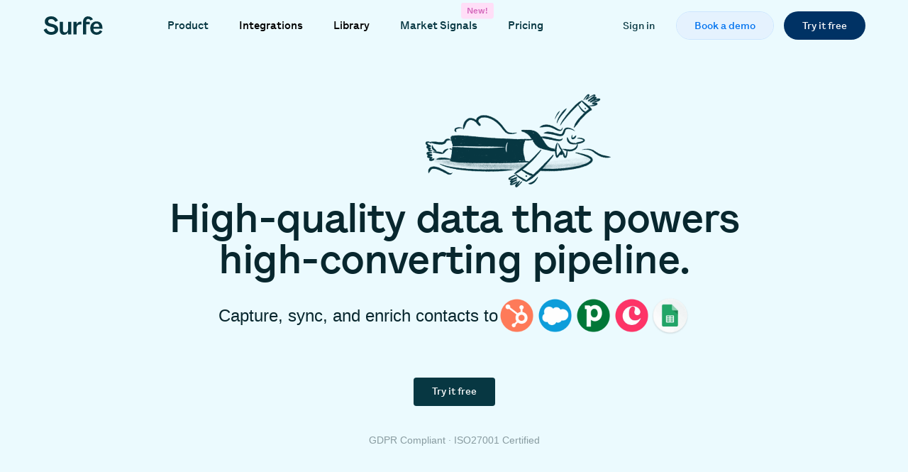

--- FILE ---
content_type: text/html; charset=UTF-8
request_url: https://www.surfe.com/wp-admin/admin-ajax.php?action=transitions_routes
body_size: -328
content:
[{"url":"https:\/\/www.surfe.com\/chrome-extension\/","color":"#fafafa"},{"url":"https:\/\/www.surfe.com\/book-a-demo\/","color":"#ebfafe"},{"url":"https:\/\/www.surfe.com\/thank-you\/","color":"#ebfafe"},{"url":"https:\/\/www.surfe.com\/leadjet-becomes-surfe\/","color":"#ebfafe"}]

--- FILE ---
content_type: text/css;charset=utf-8
request_url: https://use.typekit.net/qzz2hqs.css
body_size: 380
content:
/*
 * The Typekit service used to deliver this font or fonts for use on websites
 * is provided by Adobe and is subject to these Terms of Use
 * http://www.adobe.com/products/eulas/tou_typekit. For font license
 * information, see the list below.
 *
 * balto:
 *   - http://typekit.com/eulas/00000000000000007735f069
 *
 * © 2009-2026 Adobe Systems Incorporated. All Rights Reserved.
 */
/*{"last_published":"2025-10-21 13:29:49 UTC"}*/

@import url("https://p.typekit.net/p.css?s=1&k=qzz2hqs&ht=tk&f=48170&a=303244290&app=typekit&e=css");

@font-face {
font-family:"balto";
src:url("https://use.typekit.net/af/ea368e/00000000000000007735f069/31/l?primer=7cdcb44be4a7db8877ffa5c0007b8dd865b3bbc383831fe2ea177f62257a9191&fvd=n4&v=3") format("woff2"),url("https://use.typekit.net/af/ea368e/00000000000000007735f069/31/d?primer=7cdcb44be4a7db8877ffa5c0007b8dd865b3bbc383831fe2ea177f62257a9191&fvd=n4&v=3") format("woff"),url("https://use.typekit.net/af/ea368e/00000000000000007735f069/31/a?primer=7cdcb44be4a7db8877ffa5c0007b8dd865b3bbc383831fe2ea177f62257a9191&fvd=n4&v=3") format("opentype");
font-display:auto;font-style:normal;font-weight:400;font-stretch:normal;
}

.tk-balto { font-family: "balto",sans-serif; }


--- FILE ---
content_type: text/css
request_url: https://www.surfe.com/wp-content/themes/surfe/dist/css/style.css?hash=35fb01a4a265c592fbf7
body_size: 111882
content:
/*! normalize.css v8.0.1 | MIT License | github.com/necolas/normalize.css */html{-webkit-text-size-adjust:100%;line-height:1.15}body{margin:0}main{display:block}hr{box-sizing:content-box;height:0;overflow:visible}pre{font-family:monospace,monospace;font-size:1em}a{background-color:transparent}abbr[title]{border-bottom:none;text-decoration:underline;-webkit-text-decoration:underline dotted;text-decoration:underline dotted}b,strong{font-weight:bolder}code,kbd,samp{font-family:monospace,monospace;font-size:1em}small{font-size:80%}sub,sup{font-size:75%;line-height:0;position:relative;vertical-align:baseline}sub{bottom:-.25em}sup{top:-.5em}img{border-style:none}button,input,optgroup,select,textarea{font-family:inherit;font-size:100%;line-height:1.15;margin:0}button,input{overflow:visible}button,select{text-transform:none}[type=button],[type=reset],[type=submit],button{-webkit-appearance:button}[type=button]::-moz-focus-inner,[type=reset]::-moz-focus-inner,[type=submit]::-moz-focus-inner,button::-moz-focus-inner{border-style:none;padding:0}[type=button]:-moz-focusring,[type=reset]:-moz-focusring,[type=submit]:-moz-focusring,button:-moz-focusring{outline:1px dotted ButtonText}fieldset{padding:.35em .75em .625em}legend{box-sizing:border-box;color:inherit;display:table;max-width:100%;padding:0;white-space:normal}progress{vertical-align:baseline}textarea{overflow:auto}[type=checkbox],[type=radio]{box-sizing:border-box;padding:0}[type=number]::-webkit-inner-spin-button,[type=number]::-webkit-outer-spin-button{height:auto}[type=search]{-webkit-appearance:textfield;outline-offset:-2px}[type=search]::-webkit-search-decoration{-webkit-appearance:none}::-webkit-file-upload-button{-webkit-appearance:button;font:inherit}input[type=button],input[type=reset],input[type=submit]{color:currentColor}input[type=file]::-webkit-file-upload-button{color:currentColor}button,input[type=file]::file-selector-button,select{color:currentColor}details{display:block}summary{display:list-item}[hidden],template{display:none}:root{--color-transparent:transparent;--color-current:currentColor;--color-primary:#073742;--color-secondary:#ffa2ea;--color-sky-100:#ebfafe;--color-sky-200:#d1f2fd;--color-sky-300:#bdedfc;--color-sky-400:#88d7f0;--color-sky-500:#73c7e1;--color-sky-800:#1798c1;--color-seaweed-100:#073742;--color-seaweed-200:#08272e;--color-white:#fff;--color-sunrise-100:#feffd6;--color-sunrise-150:#f8fabb;--color-sunrise-200:#fdffad;--color-sunrise-300:#fcff8f;--color-horizon-light:#fff2fc;--color-horizon-100:#ffdef7;--color-horizon-200:#ffbcf0;--color-horizon-300:#ffa2ea;--color-pink-100:#fff1fc;--color-pink-500:#fc84e1;--color-pink-600:#d160b7;--color-sunset-50:#ffece1;--color-sunset-100:#ffcfb4;--color-sunset-200:#ff9f6a;--color-sunset-300:#ff9254;--color-beige-100:#f5f3f0;--color-blue-700:#387082;--gray-50:#fafafa;--gray-100:#f4f5f6;--gray-150:#ebeff0;--gray-200:#e0e5e6;--gray-300:#c1cacd;--gray-400:#889ba0;--gray-450:#5c818a;--gray-500:#5a6c71;--gray-600:#49575b;--gray-700:#3a4446;--gray-800:#22282a;--gray-900:#15191a;--color-black:#000;--wave-gray-50:#fafafa;--wave-gray-100:#f4f5f6;--wave-gray-150:#ebeff0;--wave-gray-200:#e0e5e6;--wave-gray-300:#c1cacd;--wave-gray-400:#889ba0;--wave-gray-450:#5c818a;--wave-gray-500:#5a6c71;--wave-gray-600:#49575b;--wave-gray-700:#3a4446;--wave-gray-800:#22282a;--wave-gray-900:#15191a;--wave-beige-50:#f9f8f6;--wave-beige-100:#f5f3f0;--wave-beige-200:#8f8983;--wave-blue-50:#effbfe;--wave-blue-100:#ebfafe;--wave-blue-200:#d1f2fd;--wave-blue-300:#bdedfc;--wave-blue-400:#88d7f0;--wave-blue-500:#73c7e1;--wave-blue-600:#1798c1;--wave-blue-650:#0f82a7;--wave-blue-700:#387082;--wave-blue-800:#073742;--wave-blue-900:#08272e;--wave-green-100:#ecfbf3;--wave-green-500:#00bd9d;--wave-green-600:#068570;--wave-orange-100:#ffece1;--wave-orange-500:#ffb554;--wave-orange-600:#e5661e;--wave-red-100:#ffe3e8;--wave-red-500:#f26379;--wave-red-600:#d64d62;--wave-white:#fff;--wave-yellow-100:#feffd6;--wave-yellow-200:#fdffad;--wave-yellow-300:#fcff8f;--wave-yellow-400:#f8fabb;--wave-yellow-500:#ebd619;--wave-yellow-700:#7d720e;--wave-pink-50:#fff1fc;--wave-pink-100:#ffdef7;--wave-pink-200:#ffbcf0;--wave-pink-300:#ffa2ea;--wave-pink-500:#fc84e1;--wave-pink-600:#d160b7;--wave-purple-100:#f4efff;--wave-purple-500:#af8af5;--wave-purple-600:#7a5ab8}*,:after,:before{box-sizing:border-box}body,html{font-family:Inter,-apple-system,BlinkMacSystemFont,Segoe UI,Roboto,Helvetica Neue,Arial,Noto Sans,sans-serif,Apple Color Emoji,Segoe UI Emoji,Segoe UI Symbol,Noto Color Emoji;font-size:18px;line-height:1.25}h1{font-size:52px}h2{font-size:40px}h3{font-size:32px}h4{font-size:24px}h5{font-size:20px}h6{font-size:16px}.color-transparent{color:transparent;color:var(--color-transparent)}.bg-color-transparent{background-color:transparent;background-color:var(--color-transparent)}.color-current{color:currentColor;color:var(--color-current)}.bg-color-current{background-color:currentColor;background-color:var(--color-current)}.color-primary{color:#073742;color:var(--color-primary)}.bg-color-primary{background-color:#073742;background-color:var(--color-primary)}.color-secondary{color:#ffa2ea;color:var(--color-secondary)}.bg-color-secondary{background-color:#ffa2ea;background-color:var(--color-secondary)}.color-sky-100{color:#ebfafe;color:var(--color-sky-100)}.bg-color-sky-100{background-color:#ebfafe;background-color:var(--color-sky-100)}.color-sky-200{color:#d1f2fd;color:var(--color-sky-200)}.bg-color-sky-200{background-color:#d1f2fd;background-color:var(--color-sky-200)}.color-sky-300{color:#bdedfc;color:var(--color-sky-300)}.bg-color-sky-300{background-color:#bdedfc;background-color:var(--color-sky-300)}.color-sky-400{color:#88d7f0;color:var(--color-sky-400)}.bg-color-sky-400{background-color:#88d7f0;background-color:var(--color-sky-400)}.color-sky-500{color:#73c7e1;color:var(--color-sky-500)}.bg-color-sky-500{background-color:#73c7e1;background-color:var(--color-sky-500)}.color-sky-800{color:#1798c1;color:var(--color-sky-800)}.bg-color-sky-800{background-color:#1798c1;background-color:var(--color-sky-800)}.color-seaweed-100{color:#073742;color:var(--color-seaweed-100)}.bg-color-seaweed-100{background-color:#073742;background-color:var(--color-seaweed-100)}.color-seaweed-200{color:#08272e;color:var(--color-seaweed-200)}.bg-color-seaweed-200{background-color:#08272e;background-color:var(--color-seaweed-200)}.color-white{color:#fff;color:var(--color-white)}.bg-color-white{background-color:#fff;background-color:var(--color-white)}.color-sunrise-100{color:#feffd6;color:var(--color-sunrise-100)}.bg-color-sunrise-100{background-color:#feffd6;background-color:var(--color-sunrise-100)}.color-sunrise-150{color:#f8fabb;color:var(--color-sunrise-150)}.bg-color-sunrise-150{background-color:#f8fabb;background-color:var(--color-sunrise-150)}.color-sunrise-200{color:#fdffad;color:var(--color-sunrise-200)}.bg-color-sunrise-200{background-color:#fdffad;background-color:var(--color-sunrise-200)}.color-sunrise-300{color:#fcff8f;color:var(--color-sunrise-300)}.bg-color-sunrise-300{background-color:#fcff8f;background-color:var(--color-sunrise-300)}.color-horizon-light{color:#fff2fc;color:var(--color-horizon-light)}.bg-color-horizon-light{background-color:#fff2fc;background-color:var(--color-horizon-light)}.color-horizon-100{color:#ffdef7;color:var(--color-horizon-100)}.bg-color-horizon-100{background-color:#ffdef7;background-color:var(--color-horizon-100)}.color-horizon-200{color:#ffbcf0;color:var(--color-horizon-200)}.bg-color-horizon-200{background-color:#ffbcf0;background-color:var(--color-horizon-200)}.color-horizon-300{color:#ffa2ea;color:var(--color-horizon-300)}.bg-color-horizon-300{background-color:#ffa2ea;background-color:var(--color-horizon-300)}.color-pink-100{color:#fff1fc;color:var(--color-pink-100)}.bg-color-pink-100{background-color:#fff1fc;background-color:var(--color-pink-100)}.color-pink-500{color:#fc84e1;color:var(--color-pink-500)}.bg-color-pink-500{background-color:#fc84e1;background-color:var(--color-pink-500)}.color-pink-600{color:#d160b7;color:var(--color-pink-600)}.bg-color-pink-600{background-color:#d160b7;background-color:var(--color-pink-600)}.color-sunset-50{color:#ffece1;color:var(--color-sunset-50)}.bg-color-sunset-50{background-color:#ffece1;background-color:var(--color-sunset-50)}.color-sunset-100{color:#ffcfb4;color:var(--color-sunset-100)}.bg-color-sunset-100{background-color:#ffcfb4;background-color:var(--color-sunset-100)}.color-sunset-200{color:#ff9f6a;color:var(--color-sunset-200)}.bg-color-sunset-200{background-color:#ff9f6a;background-color:var(--color-sunset-200)}.color-sunset-300{color:#ff9254;color:var(--color-sunset-300)}.bg-color-sunset-300{background-color:#ff9254;background-color:var(--color-sunset-300)}.color-beige-100{color:#f5f3f0;color:var(--color-beige-100)}.bg-color-beige-100{background-color:#f5f3f0;background-color:var(--color-beige-100)}.color-blue-700{color:#387082;color:var(--color-blue-700)}.bg-color-blue-700{background-color:#387082;background-color:var(--color-blue-700)}.gray-50{color:#fafafa;color:var(--gray-50)}.bg-gray-50{background-color:#fafafa;background-color:var(--gray-50)}.gray-100{color:#f4f5f6;color:var(--gray-100)}.bg-gray-100{background-color:#f4f5f6;background-color:var(--gray-100)}.gray-150{color:#ebeff0;color:var(--gray-150)}.bg-gray-150{background-color:#ebeff0;background-color:var(--gray-150)}.gray-200{color:#e0e5e6;color:var(--gray-200)}.bg-gray-200{background-color:#e0e5e6;background-color:var(--gray-200)}.gray-300{color:#c1cacd;color:var(--gray-300)}.bg-gray-300{background-color:#c1cacd;background-color:var(--gray-300)}.gray-400{color:#889ba0;color:var(--gray-400)}.bg-gray-400{background-color:#889ba0;background-color:var(--gray-400)}.gray-450{color:#5c818a;color:var(--gray-450)}.bg-gray-450{background-color:#5c818a;background-color:var(--gray-450)}.gray-500{color:#5a6c71;color:var(--gray-500)}.bg-gray-500{background-color:#5a6c71;background-color:var(--gray-500)}.gray-600{color:#49575b;color:var(--gray-600)}.bg-gray-600{background-color:#49575b;background-color:var(--gray-600)}.gray-700{color:#3a4446;color:var(--gray-700)}.bg-gray-700{background-color:#3a4446;background-color:var(--gray-700)}.gray-800{color:#22282a;color:var(--gray-800)}.bg-gray-800{background-color:#22282a;background-color:var(--gray-800)}.gray-900{color:#15191a;color:var(--gray-900)}.bg-gray-900{background-color:#15191a;background-color:var(--gray-900)}.color-black{color:#000;color:var(--color-black)}.bg-color-black{background-color:#000;background-color:var(--color-black)}.wave-gray-50{color:#fafafa;color:var(--wave-gray-50)}.bg-wave-gray-50{background-color:#fafafa;background-color:var(--wave-gray-50)}.wave-gray-100{color:#f4f5f6;color:var(--wave-gray-100)}.bg-wave-gray-100{background-color:#f4f5f6;background-color:var(--wave-gray-100)}.wave-gray-150{color:#ebeff0;color:var(--wave-gray-150)}.bg-wave-gray-150{background-color:#ebeff0;background-color:var(--wave-gray-150)}.wave-gray-200{color:#e0e5e6;color:var(--wave-gray-200)}.bg-wave-gray-200{background-color:#e0e5e6;background-color:var(--wave-gray-200)}.wave-gray-300{color:#c1cacd;color:var(--wave-gray-300)}.bg-wave-gray-300{background-color:#c1cacd;background-color:var(--wave-gray-300)}.wave-gray-400{color:#889ba0;color:var(--wave-gray-400)}.bg-wave-gray-400{background-color:#889ba0;background-color:var(--wave-gray-400)}.wave-gray-450{color:#5c818a;color:var(--wave-gray-450)}.bg-wave-gray-450{background-color:#5c818a;background-color:var(--wave-gray-450)}.wave-gray-500{color:#5a6c71;color:var(--wave-gray-500)}.bg-wave-gray-500{background-color:#5a6c71;background-color:var(--wave-gray-500)}.wave-gray-600{color:#49575b;color:var(--wave-gray-600)}.bg-wave-gray-600{background-color:#49575b;background-color:var(--wave-gray-600)}.wave-gray-700{color:#3a4446;color:var(--wave-gray-700)}.bg-wave-gray-700{background-color:#3a4446;background-color:var(--wave-gray-700)}.wave-gray-800{color:#22282a;color:var(--wave-gray-800)}.bg-wave-gray-800{background-color:#22282a;background-color:var(--wave-gray-800)}.wave-gray-900{color:#15191a;color:var(--wave-gray-900)}.bg-wave-gray-900{background-color:#15191a;background-color:var(--wave-gray-900)}.wave-beige-50{color:#f9f8f6;color:var(--wave-beige-50)}.bg-wave-beige-50{background-color:#f9f8f6;background-color:var(--wave-beige-50)}.wave-beige-100{color:#f5f3f0;color:var(--wave-beige-100)}.bg-wave-beige-100{background-color:#f5f3f0;background-color:var(--wave-beige-100)}.wave-beige-200{color:#8f8983;color:var(--wave-beige-200)}.bg-wave-beige-200{background-color:#8f8983;background-color:var(--wave-beige-200)}.wave-blue-50{color:#effbfe;color:var(--wave-blue-50)}.bg-wave-blue-50{background-color:#effbfe;background-color:var(--wave-blue-50)}.wave-blue-100{color:#ebfafe;color:var(--wave-blue-100)}.bg-wave-blue-100{background-color:#ebfafe;background-color:var(--wave-blue-100)}.wave-blue-200{color:#d1f2fd;color:var(--wave-blue-200)}.bg-wave-blue-200{background-color:#d1f2fd;background-color:var(--wave-blue-200)}.wave-blue-300{color:#bdedfc;color:var(--wave-blue-300)}.bg-wave-blue-300{background-color:#bdedfc;background-color:var(--wave-blue-300)}.wave-blue-400{color:#88d7f0;color:var(--wave-blue-400)}.bg-wave-blue-400{background-color:#88d7f0;background-color:var(--wave-blue-400)}.wave-blue-500{color:#73c7e1;color:var(--wave-blue-500)}.bg-wave-blue-500{background-color:#73c7e1;background-color:var(--wave-blue-500)}.wave-blue-600{color:#1798c1;color:var(--wave-blue-600)}.bg-wave-blue-600{background-color:#1798c1;background-color:var(--wave-blue-600)}.wave-blue-650{color:#0f82a7;color:var(--wave-blue-650)}.bg-wave-blue-650{background-color:#0f82a7;background-color:var(--wave-blue-650)}.wave-blue-700{color:#387082;color:var(--wave-blue-700)}.bg-wave-blue-700{background-color:#387082;background-color:var(--wave-blue-700)}.wave-blue-800{color:#073742;color:var(--wave-blue-800)}.bg-wave-blue-800{background-color:#073742;background-color:var(--wave-blue-800)}.wave-blue-900{color:#08272e;color:var(--wave-blue-900)}.bg-wave-blue-900{background-color:#08272e;background-color:var(--wave-blue-900)}.wave-green-100{color:#ecfbf3;color:var(--wave-green-100)}.bg-wave-green-100{background-color:#ecfbf3;background-color:var(--wave-green-100)}.wave-green-500{color:#00bd9d;color:var(--wave-green-500)}.bg-wave-green-500{background-color:#00bd9d;background-color:var(--wave-green-500)}.wave-green-600{color:#068570;color:var(--wave-green-600)}.bg-wave-green-600{background-color:#068570;background-color:var(--wave-green-600)}.wave-orange-100{color:#ffece1;color:var(--wave-orange-100)}.bg-wave-orange-100{background-color:#ffece1;background-color:var(--wave-orange-100)}.wave-orange-500{color:#ffb554;color:var(--wave-orange-500)}.bg-wave-orange-500{background-color:#ffb554;background-color:var(--wave-orange-500)}.wave-orange-600{color:#e5661e;color:var(--wave-orange-600)}.bg-wave-orange-600{background-color:#e5661e;background-color:var(--wave-orange-600)}.wave-red-100{color:#ffe3e8;color:var(--wave-red-100)}.bg-wave-red-100{background-color:#ffe3e8;background-color:var(--wave-red-100)}.wave-red-500{color:#f26379;color:var(--wave-red-500)}.bg-wave-red-500{background-color:#f26379;background-color:var(--wave-red-500)}.wave-red-600{color:#d64d62;color:var(--wave-red-600)}.bg-wave-red-600{background-color:#d64d62;background-color:var(--wave-red-600)}.wave-white{color:#fff;color:var(--wave-white)}.bg-wave-white{background-color:#fff;background-color:var(--wave-white)}.wave-yellow-100{color:#feffd6;color:var(--wave-yellow-100)}.bg-wave-yellow-100{background-color:#feffd6;background-color:var(--wave-yellow-100)}.wave-yellow-200{color:#fdffad;color:var(--wave-yellow-200)}.bg-wave-yellow-200{background-color:#fdffad;background-color:var(--wave-yellow-200)}.wave-yellow-300{color:#fcff8f;color:var(--wave-yellow-300)}.bg-wave-yellow-300{background-color:#fcff8f;background-color:var(--wave-yellow-300)}.wave-yellow-400{color:#f8fabb;color:var(--wave-yellow-400)}.bg-wave-yellow-400{background-color:#f8fabb;background-color:var(--wave-yellow-400)}.wave-yellow-500{color:#ebd619;color:var(--wave-yellow-500)}.bg-wave-yellow-500{background-color:#ebd619;background-color:var(--wave-yellow-500)}.wave-yellow-700{color:#7d720e;color:var(--wave-yellow-700)}.bg-wave-yellow-700{background-color:#7d720e;background-color:var(--wave-yellow-700)}.wave-pink-50{color:#fff1fc;color:var(--wave-pink-50)}.bg-wave-pink-50{background-color:#fff1fc;background-color:var(--wave-pink-50)}.wave-pink-100{color:#ffdef7;color:var(--wave-pink-100)}.bg-wave-pink-100{background-color:#ffdef7;background-color:var(--wave-pink-100)}.wave-pink-200{color:#ffbcf0;color:var(--wave-pink-200)}.bg-wave-pink-200{background-color:#ffbcf0;background-color:var(--wave-pink-200)}.wave-pink-300{color:#ffa2ea;color:var(--wave-pink-300)}.bg-wave-pink-300{background-color:#ffa2ea;background-color:var(--wave-pink-300)}.wave-pink-500{color:#fc84e1;color:var(--wave-pink-500)}.bg-wave-pink-500{background-color:#fc84e1;background-color:var(--wave-pink-500)}.wave-pink-600{color:#d160b7;color:var(--wave-pink-600)}.bg-wave-pink-600{background-color:#d160b7;background-color:var(--wave-pink-600)}.wave-purple-100{color:#f4efff;color:var(--wave-purple-100)}.bg-wave-purple-100{background-color:#f4efff;background-color:var(--wave-purple-100)}.wave-purple-500{color:#af8af5;color:var(--wave-purple-500)}.bg-wave-purple-500{background-color:#af8af5;background-color:var(--wave-purple-500)}.wave-purple-600{color:#7a5ab8;color:var(--wave-purple-600)}.bg-wave-purple-600{background-color:#7a5ab8;background-color:var(--wave-purple-600)}.box{display:block;position:relative}.box:before{content:"";display:block}.box>.box-content{display:block;height:100%;left:0;position:absolute;top:0;width:100%;z-index:2}@media(min-width:576px){.box-sm{display:block;position:relative}.box-sm:before{content:"";display:block}.box-sm>.box-content{display:block;height:100%;left:0;position:absolute;top:0;width:100%;z-index:2}}@media(min-width:768px){.box-md{display:block;position:relative}.box-md:before{content:"";display:block}.box-md>.box-content{display:block;height:100%;left:0;position:absolute;top:0;width:100%;z-index:2}}@media(min-width:1024px){.box-lg{display:block;position:relative}.box-lg:before{content:"";display:block}.box-lg>.box-content{display:block;height:100%;left:0;position:absolute;top:0;width:100%;z-index:2}}@media(min-width:1200px){.box-xl{display:block;position:relative}.box-xl:before{content:"";display:block}.box-xl>.box-content{display:block;height:100%;left:0;position:absolute;top:0;width:100%;z-index:2}}@media(min-width:1441px){.box-xxl{display:block;position:relative}.box-xxl:before{content:"";display:block}.box-xxl>.box-content{display:block;height:100%;left:0;position:absolute;top:0;width:100%;z-index:2}}@media(min-width:1800px){.box-xxxl{display:block;position:relative}.box-xxxl:before{content:"";display:block}.box-xxxl>.box-content{display:block;height:100%;left:0;position:absolute;top:0;width:100%;z-index:2}}.box-narrow:before{padding-top:38%}.box-superscope:before{padding-top:45%}.box-half-square:before{padding-top:50%}.box-widescreen:before{padding-top:56.25%}.box-postal-card:before{padding-top:66.666666667%}.box-landscape:before{padding-top:75%}.box-wide-angle:before{padding-top:87.5%}.box-square:before{padding-top:100%}.box-portrait:before{padding-top:133%}.box-photography:before{padding-top:150%}@media(min-width:576px){.box-sm-narrow:before{padding-top:38%}.box-sm-superscope:before{padding-top:45%}.box-sm-half-square:before{padding-top:50%}.box-sm-widescreen:before{padding-top:56.25%}.box-sm-postal-card:before{padding-top:66.666666667%}.box-sm-landscape:before{padding-top:75%}.box-sm-wide-angle:before{padding-top:87.5%}.box-sm-square:before{padding-top:100%}.box-sm-portrait:before{padding-top:133%}.box-sm-photography:before{padding-top:150%}}@media(min-width:768px){.box-md-narrow:before{padding-top:38%}.box-md-superscope:before{padding-top:45%}.box-md-half-square:before{padding-top:50%}.box-md-widescreen:before{padding-top:56.25%}.box-md-postal-card:before{padding-top:66.666666667%}.box-md-landscape:before{padding-top:75%}.box-md-wide-angle:before{padding-top:87.5%}.box-md-square:before{padding-top:100%}.box-md-portrait:before{padding-top:133%}.box-md-photography:before{padding-top:150%}}@media(min-width:1024px){.box-lg-narrow:before{padding-top:38%}.box-lg-superscope:before{padding-top:45%}.box-lg-half-square:before{padding-top:50%}.box-lg-widescreen:before{padding-top:56.25%}.box-lg-postal-card:before{padding-top:66.666666667%}.box-lg-landscape:before{padding-top:75%}.box-lg-wide-angle:before{padding-top:87.5%}.box-lg-square:before{padding-top:100%}.box-lg-portrait:before{padding-top:133%}.box-lg-photography:before{padding-top:150%}}@media(min-width:1200px){.box-xl-narrow:before{padding-top:38%}.box-xl-superscope:before{padding-top:45%}.box-xl-half-square:before{padding-top:50%}.box-xl-widescreen:before{padding-top:56.25%}.box-xl-postal-card:before{padding-top:66.666666667%}.box-xl-landscape:before{padding-top:75%}.box-xl-wide-angle:before{padding-top:87.5%}.box-xl-square:before{padding-top:100%}.box-xl-portrait:before{padding-top:133%}.box-xl-photography:before{padding-top:150%}}@media(min-width:1441px){.box-xxl-narrow:before{padding-top:38%}.box-xxl-superscope:before{padding-top:45%}.box-xxl-half-square:before{padding-top:50%}.box-xxl-widescreen:before{padding-top:56.25%}.box-xxl-postal-card:before{padding-top:66.666666667%}.box-xxl-landscape:before{padding-top:75%}.box-xxl-wide-angle:before{padding-top:87.5%}.box-xxl-square:before{padding-top:100%}.box-xxl-portrait:before{padding-top:133%}.box-xxl-photography:before{padding-top:150%}}@media(min-width:1800px){.box-xxxl-narrow:before{padding-top:38%}.box-xxxl-superscope:before{padding-top:45%}.box-xxxl-half-square:before{padding-top:50%}.box-xxxl-widescreen:before{padding-top:56.25%}.box-xxxl-postal-card:before{padding-top:66.666666667%}.box-xxxl-landscape:before{padding-top:75%}.box-xxxl-wide-angle:before{padding-top:87.5%}.box-xxxl-square:before{padding-top:100%}.box-xxxl-portrait:before{padding-top:133%}.box-xxxl-photography:before{padding-top:150%}}.d-none{display:none}.d-inline{display:inline}.d-inline-block{display:inline-block}.d-block{display:block}.d-flex{display:flex}.d-inline-flex{display:inline-flex}.d-grid{display:grid}.d-inline-grid{display:inline-grid}@media(min-width:576px){.d-sm-none{display:none}.d-sm-inline{display:inline}.d-sm-inline-block{display:inline-block}.d-sm-block{display:block}.d-sm-flex{display:flex}.d-sm-inline-flex{display:inline-flex}.d-sm-grid{display:grid}.d-sm-inline-grid{display:inline-grid}}@media(min-width:768px){.d-md-none{display:none}.d-md-inline{display:inline}.d-md-inline-block{display:inline-block}.d-md-block{display:block}.d-md-flex{display:flex}.d-md-inline-flex{display:inline-flex}.d-md-grid{display:grid}.d-md-inline-grid{display:inline-grid}}@media(min-width:1024px){.d-lg-none{display:none}.d-lg-inline{display:inline}.d-lg-inline-block{display:inline-block}.d-lg-block{display:block}.d-lg-flex{display:flex}.d-lg-inline-flex{display:inline-flex}.d-lg-grid{display:grid}.d-lg-inline-grid{display:inline-grid}}@media(min-width:1200px){.d-xl-none{display:none}.d-xl-inline{display:inline}.d-xl-inline-block{display:inline-block}.d-xl-block{display:block}.d-xl-flex{display:flex}.d-xl-inline-flex{display:inline-flex}.d-xl-grid{display:grid}.d-xl-inline-grid{display:inline-grid}}@media(min-width:1441px){.d-xxl-none{display:none}.d-xxl-inline{display:inline}.d-xxl-inline-block{display:inline-block}.d-xxl-block{display:block}.d-xxl-flex{display:flex}.d-xxl-inline-flex{display:inline-flex}.d-xxl-grid{display:grid}.d-xxl-inline-grid{display:inline-grid}}@media(min-width:1800px){.d-xxxl-none{display:none}.d-xxxl-inline{display:inline}.d-xxxl-inline-block{display:inline-block}.d-xxxl-block{display:block}.d-xxxl-flex{display:flex}.d-xxxl-inline-flex{display:inline-flex}.d-xxxl-grid{display:grid}.d-xxxl-inline-grid{display:inline-grid}}.flex-column{flex-direction:column}.flex-column-reverse{flex-direction:column-reverse}.flex-row{flex-direction:row}.flex-row-reverse{flex-direction:row-reverse}@media(min-width:576px){.flex-sm-column{flex-direction:column}.flex-sm-column-reverse{flex-direction:column-reverse}.flex-sm-row{flex-direction:row}.flex-sm-row-reverse{flex-direction:row-reverse}}@media(min-width:768px){.flex-md-column{flex-direction:column}.flex-md-column-reverse{flex-direction:column-reverse}.flex-md-row{flex-direction:row}.flex-md-row-reverse{flex-direction:row-reverse}}@media(min-width:1024px){.flex-lg-column{flex-direction:column}.flex-lg-column-reverse{flex-direction:column-reverse}.flex-lg-row{flex-direction:row}.flex-lg-row-reverse{flex-direction:row-reverse}}@media(min-width:1200px){.flex-xl-column{flex-direction:column}.flex-xl-column-reverse{flex-direction:column-reverse}.flex-xl-row{flex-direction:row}.flex-xl-row-reverse{flex-direction:row-reverse}}@media(min-width:1441px){.flex-xxl-column{flex-direction:column}.flex-xxl-column-reverse{flex-direction:column-reverse}.flex-xxl-row{flex-direction:row}.flex-xxl-row-reverse{flex-direction:row-reverse}}@media(min-width:1800px){.flex-xxxl-column{flex-direction:column}.flex-xxxl-column-reverse{flex-direction:column-reverse}.flex-xxxl-row{flex-direction:row}.flex-xxxl-row-reverse{flex-direction:row-reverse}}.justify-content-center{justify-content:center}.justify-content-end{justify-content:flex-end}.justify-content-start{justify-content:flex-start}.justify-content-between{justify-content:space-between}.justify-content-around{justify-content:space-around}.justify-content-evenly{justify-content:space-evenly}.justify-content-stretch{justify-content:stretch}@media(min-width:576px){.justify-content-sm-center{justify-content:center}.justify-content-sm-end{justify-content:flex-end}.justify-content-sm-start{justify-content:flex-start}.justify-content-sm-between{justify-content:space-between}.justify-content-sm-around{justify-content:space-around}.justify-content-sm-evenly{justify-content:space-evenly}.justify-content-sm-stretch{justify-content:stretch}}@media(min-width:768px){.justify-content-md-center{justify-content:center}.justify-content-md-end{justify-content:flex-end}.justify-content-md-start{justify-content:flex-start}.justify-content-md-between{justify-content:space-between}.justify-content-md-around{justify-content:space-around}.justify-content-md-evenly{justify-content:space-evenly}.justify-content-md-stretch{justify-content:stretch}}@media(min-width:1024px){.justify-content-lg-center{justify-content:center}.justify-content-lg-end{justify-content:flex-end}.justify-content-lg-start{justify-content:flex-start}.justify-content-lg-between{justify-content:space-between}.justify-content-lg-around{justify-content:space-around}.justify-content-lg-evenly{justify-content:space-evenly}.justify-content-lg-stretch{justify-content:stretch}}@media(min-width:1200px){.justify-content-xl-center{justify-content:center}.justify-content-xl-end{justify-content:flex-end}.justify-content-xl-start{justify-content:flex-start}.justify-content-xl-between{justify-content:space-between}.justify-content-xl-around{justify-content:space-around}.justify-content-xl-evenly{justify-content:space-evenly}.justify-content-xl-stretch{justify-content:stretch}}@media(min-width:1441px){.justify-content-xxl-center{justify-content:center}.justify-content-xxl-end{justify-content:flex-end}.justify-content-xxl-start{justify-content:flex-start}.justify-content-xxl-between{justify-content:space-between}.justify-content-xxl-around{justify-content:space-around}.justify-content-xxl-evenly{justify-content:space-evenly}.justify-content-xxl-stretch{justify-content:stretch}}@media(min-width:1800px){.justify-content-xxxl-center{justify-content:center}.justify-content-xxxl-end{justify-content:flex-end}.justify-content-xxxl-start{justify-content:flex-start}.justify-content-xxxl-between{justify-content:space-between}.justify-content-xxxl-around{justify-content:space-around}.justify-content-xxxl-evenly{justify-content:space-evenly}.justify-content-xxxl-stretch{justify-content:stretch}}.align-items-baseline{align-items:baseline}.align-items-end{align-items:flex-end}.align-items-start{align-items:flex-start}.align-items-center{align-items:center}.align-items-stretch{align-items:stretch}@media(min-width:576px){.align-items-sm-baseline{align-items:baseline}.align-items-sm-end{align-items:flex-end}.align-items-sm-start{align-items:flex-start}.align-items-sm-center{align-items:center}.align-items-sm-stretch{align-items:stretch}}@media(min-width:768px){.align-items-md-baseline{align-items:baseline}.align-items-md-end{align-items:flex-end}.align-items-md-start{align-items:flex-start}.align-items-md-center{align-items:center}.align-items-md-stretch{align-items:stretch}}@media(min-width:1024px){.align-items-lg-baseline{align-items:baseline}.align-items-lg-end{align-items:flex-end}.align-items-lg-start{align-items:flex-start}.align-items-lg-center{align-items:center}.align-items-lg-stretch{align-items:stretch}}@media(min-width:1200px){.align-items-xl-baseline{align-items:baseline}.align-items-xl-end{align-items:flex-end}.align-items-xl-start{align-items:flex-start}.align-items-xl-center{align-items:center}.align-items-xl-stretch{align-items:stretch}}@media(min-width:1441px){.align-items-xxl-baseline{align-items:baseline}.align-items-xxl-end{align-items:flex-end}.align-items-xxl-start{align-items:flex-start}.align-items-xxl-center{align-items:center}.align-items-xxl-stretch{align-items:stretch}}@media(min-width:1800px){.align-items-xxxl-baseline{align-items:baseline}.align-items-xxxl-end{align-items:flex-end}.align-items-xxxl-start{align-items:flex-start}.align-items-xxxl-center{align-items:center}.align-items-xxxl-stretch{align-items:stretch}}.align-self-baseline{align-self:baseline}.align-self-end{align-self:flex-end}.align-self-start{align-self:flex-start}.align-self-center{align-self:center}.align-self-stretch{align-self:stretch}@media(min-width:576px){.align-self-sm-baseline{align-self:baseline}.align-self-sm-end{align-self:flex-end}.align-self-sm-start{align-self:flex-start}.align-self-sm-center{align-self:center}.align-self-sm-stretch{align-self:stretch}}@media(min-width:768px){.align-self-md-baseline{align-self:baseline}.align-self-md-end{align-self:flex-end}.align-self-md-start{align-self:flex-start}.align-self-md-center{align-self:center}.align-self-md-stretch{align-self:stretch}}@media(min-width:1024px){.align-self-lg-baseline{align-self:baseline}.align-self-lg-end{align-self:flex-end}.align-self-lg-start{align-self:flex-start}.align-self-lg-center{align-self:center}.align-self-lg-stretch{align-self:stretch}}@media(min-width:1200px){.align-self-xl-baseline{align-self:baseline}.align-self-xl-end{align-self:flex-end}.align-self-xl-start{align-self:flex-start}.align-self-xl-center{align-self:center}.align-self-xl-stretch{align-self:stretch}}@media(min-width:1441px){.align-self-xxl-baseline{align-self:baseline}.align-self-xxl-end{align-self:flex-end}.align-self-xxl-start{align-self:flex-start}.align-self-xxl-center{align-self:center}.align-self-xxl-stretch{align-self:stretch}}@media(min-width:1800px){.align-self-xxxl-baseline{align-self:baseline}.align-self-xxxl-end{align-self:flex-end}.align-self-xxxl-start{align-self:flex-start}.align-self-xxxl-center{align-self:center}.align-self-xxxl-stretch{align-self:stretch}}.justify-self-baseline{justify-self:baseline}.justify-self-end{justify-self:flex-end}.justify-self-start{justify-self:flex-start}.justify-self-center{justify-self:center}.justify-self-stretch{justify-self:stretch}@media(min-width:576px){.justify-self-sm-baseline{justify-self:baseline}.justify-self-sm-end{justify-self:flex-end}.justify-self-sm-start{justify-self:flex-start}.justify-self-sm-center{justify-self:center}.justify-self-sm-stretch{justify-self:stretch}}@media(min-width:768px){.justify-self-md-baseline{justify-self:baseline}.justify-self-md-end{justify-self:flex-end}.justify-self-md-start{justify-self:flex-start}.justify-self-md-center{justify-self:center}.justify-self-md-stretch{justify-self:stretch}}@media(min-width:1024px){.justify-self-lg-baseline{justify-self:baseline}.justify-self-lg-end{justify-self:flex-end}.justify-self-lg-start{justify-self:flex-start}.justify-self-lg-center{justify-self:center}.justify-self-lg-stretch{justify-self:stretch}}@media(min-width:1200px){.justify-self-xl-baseline{justify-self:baseline}.justify-self-xl-end{justify-self:flex-end}.justify-self-xl-start{justify-self:flex-start}.justify-self-xl-center{justify-self:center}.justify-self-xl-stretch{justify-self:stretch}}@media(min-width:1441px){.justify-self-xxl-baseline{justify-self:baseline}.justify-self-xxl-end{justify-self:flex-end}.justify-self-xxl-start{justify-self:flex-start}.justify-self-xxl-center{justify-self:center}.justify-self-xxl-stretch{justify-self:stretch}}@media(min-width:1800px){.justify-self-xxxl-baseline{justify-self:baseline}.justify-self-xxxl-end{justify-self:flex-end}.justify-self-xxxl-start{justify-self:flex-start}.justify-self-xxxl-center{justify-self:center}.justify-self-xxxl-stretch{justify-self:stretch}}.align-content-baseline{align-content:baseline}.align-content-end{align-content:flex-end}.align-content-start{align-content:flex-start}.align-content-center{align-content:center}.align-content-stretch{align-content:stretch}@media(min-width:576px){.align-content-sm-baseline{align-content:baseline}.align-content-sm-end{align-content:flex-end}.align-content-sm-start{align-content:flex-start}.align-content-sm-center{align-content:center}.align-content-sm-stretch{align-content:stretch}}@media(min-width:768px){.align-content-md-baseline{align-content:baseline}.align-content-md-end{align-content:flex-end}.align-content-md-start{align-content:flex-start}.align-content-md-center{align-content:center}.align-content-md-stretch{align-content:stretch}}@media(min-width:1024px){.align-content-lg-baseline{align-content:baseline}.align-content-lg-end{align-content:flex-end}.align-content-lg-start{align-content:flex-start}.align-content-lg-center{align-content:center}.align-content-lg-stretch{align-content:stretch}}@media(min-width:1200px){.align-content-xl-baseline{align-content:baseline}.align-content-xl-end{align-content:flex-end}.align-content-xl-start{align-content:flex-start}.align-content-xl-center{align-content:center}.align-content-xl-stretch{align-content:stretch}}@media(min-width:1441px){.align-content-xxl-baseline{align-content:baseline}.align-content-xxl-end{align-content:flex-end}.align-content-xxl-start{align-content:flex-start}.align-content-xxl-center{align-content:center}.align-content-xxl-stretch{align-content:stretch}}@media(min-width:1800px){.align-content-xxxl-baseline{align-content:baseline}.align-content-xxxl-end{align-content:flex-end}.align-content-xxxl-start{align-content:flex-start}.align-content-xxxl-center{align-content:center}.align-content-xxxl-stretch{align-content:stretch}}.flex-nowrap{flex-wrap:nowrap!important}.flex-wrap{flex-wrap:wrap!important}.flex-wrap-reverse{flex-wrap:wrap-reverse!important}@media(min-width:576px){.flex-sm-nowrap{flex-wrap:nowrap!important}.flex-sm-wrap{flex-wrap:wrap!important}.flex-sm-wrap-reverse{flex-wrap:wrap-reverse!important}}@media(min-width:768px){.flex-md-nowrap{flex-wrap:nowrap!important}.flex-md-wrap{flex-wrap:wrap!important}.flex-md-wrap-reverse{flex-wrap:wrap-reverse!important}}@media(min-width:1024px){.flex-lg-nowrap{flex-wrap:nowrap!important}.flex-lg-wrap{flex-wrap:wrap!important}.flex-lg-wrap-reverse{flex-wrap:wrap-reverse!important}}@media(min-width:1200px){.flex-xl-nowrap{flex-wrap:nowrap!important}.flex-xl-wrap{flex-wrap:wrap!important}.flex-xl-wrap-reverse{flex-wrap:wrap-reverse!important}}@media(min-width:1441px){.flex-xxl-nowrap{flex-wrap:nowrap!important}.flex-xxl-wrap{flex-wrap:wrap!important}.flex-xxl-wrap-reverse{flex-wrap:wrap-reverse!important}}@media(min-width:1800px){.flex-xxxl-nowrap{flex-wrap:nowrap!important}.flex-xxxl-wrap{flex-wrap:wrap!important}.flex-xxxl-wrap-reverse{flex-wrap:wrap-reverse!important}}.flex-grow-0{flex-grow:0}.flex-grow-1{flex-grow:1}.flex-grow-2{flex-grow:2}.flex-grow-3{flex-grow:3}.flex-grow-4{flex-grow:4}.flex-grow-5{flex-grow:5}@media(min-width:576px){.flex-grow-sm-0{flex-grow:0}.flex-grow-sm-1{flex-grow:1}.flex-grow-sm-2{flex-grow:2}.flex-grow-sm-3{flex-grow:3}.flex-grow-sm-4{flex-grow:4}.flex-grow-sm-5{flex-grow:5}}@media(min-width:768px){.flex-grow-md-0{flex-grow:0}.flex-grow-md-1{flex-grow:1}.flex-grow-md-2{flex-grow:2}.flex-grow-md-3{flex-grow:3}.flex-grow-md-4{flex-grow:4}.flex-grow-md-5{flex-grow:5}}@media(min-width:1024px){.flex-grow-lg-0{flex-grow:0}.flex-grow-lg-1{flex-grow:1}.flex-grow-lg-2{flex-grow:2}.flex-grow-lg-3{flex-grow:3}.flex-grow-lg-4{flex-grow:4}.flex-grow-lg-5{flex-grow:5}}@media(min-width:1200px){.flex-grow-xl-0{flex-grow:0}.flex-grow-xl-1{flex-grow:1}.flex-grow-xl-2{flex-grow:2}.flex-grow-xl-3{flex-grow:3}.flex-grow-xl-4{flex-grow:4}.flex-grow-xl-5{flex-grow:5}}@media(min-width:1441px){.flex-grow-xxl-0{flex-grow:0}.flex-grow-xxl-1{flex-grow:1}.flex-grow-xxl-2{flex-grow:2}.flex-grow-xxl-3{flex-grow:3}.flex-grow-xxl-4{flex-grow:4}.flex-grow-xxl-5{flex-grow:5}}@media(min-width:1800px){.flex-grow-xxxl-0{flex-grow:0}.flex-grow-xxxl-1{flex-grow:1}.flex-grow-xxxl-2{flex-grow:2}.flex-grow-xxxl-3{flex-grow:3}.flex-grow-xxxl-4{flex-grow:4}.flex-grow-xxxl-5{flex-grow:5}}.flex-shrink-0{flex-shrink:0}.flex-shrink-1{flex-shrink:1}.flex-shrink-2{flex-shrink:2}.flex-shrink-3{flex-shrink:3}.flex-shrink-4{flex-shrink:4}.flex-shrink-5{flex-shrink:5}@media(min-width:576px){.flex-shrink-sm-0{flex-shrink:0}.flex-shrink-sm-1{flex-shrink:1}.flex-shrink-sm-2{flex-shrink:2}.flex-shrink-sm-3{flex-shrink:3}.flex-shrink-sm-4{flex-shrink:4}.flex-shrink-sm-5{flex-shrink:5}}@media(min-width:768px){.flex-shrink-md-0{flex-shrink:0}.flex-shrink-md-1{flex-shrink:1}.flex-shrink-md-2{flex-shrink:2}.flex-shrink-md-3{flex-shrink:3}.flex-shrink-md-4{flex-shrink:4}.flex-shrink-md-5{flex-shrink:5}}@media(min-width:1024px){.flex-shrink-lg-0{flex-shrink:0}.flex-shrink-lg-1{flex-shrink:1}.flex-shrink-lg-2{flex-shrink:2}.flex-shrink-lg-3{flex-shrink:3}.flex-shrink-lg-4{flex-shrink:4}.flex-shrink-lg-5{flex-shrink:5}}@media(min-width:1200px){.flex-shrink-xl-0{flex-shrink:0}.flex-shrink-xl-1{flex-shrink:1}.flex-shrink-xl-2{flex-shrink:2}.flex-shrink-xl-3{flex-shrink:3}.flex-shrink-xl-4{flex-shrink:4}.flex-shrink-xl-5{flex-shrink:5}}@media(min-width:1441px){.flex-shrink-xxl-0{flex-shrink:0}.flex-shrink-xxl-1{flex-shrink:1}.flex-shrink-xxl-2{flex-shrink:2}.flex-shrink-xxl-3{flex-shrink:3}.flex-shrink-xxl-4{flex-shrink:4}.flex-shrink-xxl-5{flex-shrink:5}}@media(min-width:1800px){.flex-shrink-xxxl-0{flex-shrink:0}.flex-shrink-xxxl-1{flex-shrink:1}.flex-shrink-xxxl-2{flex-shrink:2}.flex-shrink-xxxl-3{flex-shrink:3}.flex-shrink-xxxl-4{flex-shrink:4}.flex-shrink-xxxl-5{flex-shrink:5}}.order-0{order:0}.order-1{order:1}.order-2{order:2}.order-3{order:3}.order-4{order:4}.order-5{order:5}@media(min-width:576px){.order-sm-0{order:0}.order-sm-1{order:1}.order-sm-2{order:2}.order-sm-3{order:3}.order-sm-4{order:4}.order-sm-5{order:5}}@media(min-width:768px){.order-md-0{order:0}.order-md-1{order:1}.order-md-2{order:2}.order-md-3{order:3}.order-md-4{order:4}.order-md-5{order:5}}@media(min-width:1024px){.order-lg-0{order:0}.order-lg-1{order:1}.order-lg-2{order:2}.order-lg-3{order:3}.order-lg-4{order:4}.order-lg-5{order:5}}@media(min-width:1200px){.order-xl-0{order:0}.order-xl-1{order:1}.order-xl-2{order:2}.order-xl-3{order:3}.order-xl-4{order:4}.order-xl-5{order:5}}@media(min-width:1441px){.order-xxl-0{order:0}.order-xxl-1{order:1}.order-xxl-2{order:2}.order-xxl-3{order:3}.order-xxl-4{order:4}.order-xxl-5{order:5}}@media(min-width:1800px){.order-xxxl-0{order:0}.order-xxxl-1{order:1}.order-xxxl-2{order:2}.order-xxxl-3{order:3}.order-xxxl-4{order:4}.order-xxxl-5{order:5}}.grid-column-1{grid-template-columns:repeat(1,minmax(0,1fr))}.col-start-1{grid-column-start:1}.col-start-span-1{grid-column-start:span 1}.col-end-1{grid-column-end:1}.col-end-span-1{grid-column-end:span 1}.grid-column-2{grid-template-columns:repeat(2,minmax(0,1fr))}.col-start-2{grid-column-start:2}.col-start-span-2{grid-column-start:span 2}.col-end-2{grid-column-end:2}.col-end-span-2{grid-column-end:span 2}.grid-column-3{grid-template-columns:repeat(3,minmax(0,1fr))}.col-start-3{grid-column-start:3}.col-start-span-3{grid-column-start:span 3}.col-end-3{grid-column-end:3}.col-end-span-3{grid-column-end:span 3}.grid-column-4{grid-template-columns:repeat(4,minmax(0,1fr))}.col-start-4{grid-column-start:4}.col-start-span-4{grid-column-start:span 4}.col-end-4{grid-column-end:4}.col-end-span-4{grid-column-end:span 4}.grid-column-5{grid-template-columns:repeat(5,minmax(0,1fr))}.col-start-5{grid-column-start:5}.col-start-span-5{grid-column-start:span 5}.col-end-5{grid-column-end:5}.col-end-span-5{grid-column-end:span 5}.grid-column-6{grid-template-columns:repeat(6,minmax(0,1fr))}.col-start-6{grid-column-start:6}.col-start-span-6{grid-column-start:span 6}.col-end-6{grid-column-end:6}.col-end-span-6{grid-column-end:span 6}.grid-column-7{grid-template-columns:repeat(7,minmax(0,1fr))}.col-start-7{grid-column-start:7}.col-start-span-7{grid-column-start:span 7}.col-end-7{grid-column-end:7}.col-end-span-7{grid-column-end:span 7}.grid-column-8{grid-template-columns:repeat(8,minmax(0,1fr))}.col-start-8{grid-column-start:8}.col-start-span-8{grid-column-start:span 8}.col-end-8{grid-column-end:8}.col-end-span-8{grid-column-end:span 8}.grid-column-9{grid-template-columns:repeat(9,minmax(0,1fr))}.col-start-9{grid-column-start:9}.col-start-span-9{grid-column-start:span 9}.col-end-9{grid-column-end:9}.col-end-span-9{grid-column-end:span 9}.grid-column-10{grid-template-columns:repeat(10,minmax(0,1fr))}.col-start-10{grid-column-start:10}.col-start-span-10{grid-column-start:span 10}.col-end-10{grid-column-end:10}.col-end-span-10{grid-column-end:span 10}.grid-column-11{grid-template-columns:repeat(11,minmax(0,1fr))}.col-start-11{grid-column-start:11}.col-start-span-11{grid-column-start:span 11}.col-end-11{grid-column-end:11}.col-end-span-11{grid-column-end:span 11}.grid-column-12{grid-template-columns:repeat(12,minmax(0,1fr))}.col-start-12{grid-column-start:12}.col-start-span-12{grid-column-start:span 12}.col-end-12{grid-column-end:12}.col-end-span-12{grid-column-end:span 12}.col-end-limit{grid-column-end:-1}.col-full{grid-column:1/-1}@media(min-width:576px){.grid-column-sm-1{grid-template-columns:repeat(1,minmax(0,1fr))}.col-start-sm-1{grid-column-start:1}.col-start-span-sm-1{grid-column-start:span 1}.col-end-sm-1{grid-column-end:1}.col-end-span-sm-1{grid-column-end:span 1}.grid-column-sm-2{grid-template-columns:repeat(2,minmax(0,1fr))}.col-start-sm-2{grid-column-start:2}.col-start-span-sm-2{grid-column-start:span 2}.col-end-sm-2{grid-column-end:2}.col-end-span-sm-2{grid-column-end:span 2}.grid-column-sm-3{grid-template-columns:repeat(3,minmax(0,1fr))}.col-start-sm-3{grid-column-start:3}.col-start-span-sm-3{grid-column-start:span 3}.col-end-sm-3{grid-column-end:3}.col-end-span-sm-3{grid-column-end:span 3}.grid-column-sm-4{grid-template-columns:repeat(4,minmax(0,1fr))}.col-start-sm-4{grid-column-start:4}.col-start-span-sm-4{grid-column-start:span 4}.col-end-sm-4{grid-column-end:4}.col-end-span-sm-4{grid-column-end:span 4}.grid-column-sm-5{grid-template-columns:repeat(5,minmax(0,1fr))}.col-start-sm-5{grid-column-start:5}.col-start-span-sm-5{grid-column-start:span 5}.col-end-sm-5{grid-column-end:5}.col-end-span-sm-5{grid-column-end:span 5}.grid-column-sm-6{grid-template-columns:repeat(6,minmax(0,1fr))}.col-start-sm-6{grid-column-start:6}.col-start-span-sm-6{grid-column-start:span 6}.col-end-sm-6{grid-column-end:6}.col-end-span-sm-6{grid-column-end:span 6}.grid-column-sm-7{grid-template-columns:repeat(7,minmax(0,1fr))}.col-start-sm-7{grid-column-start:7}.col-start-span-sm-7{grid-column-start:span 7}.col-end-sm-7{grid-column-end:7}.col-end-span-sm-7{grid-column-end:span 7}.grid-column-sm-8{grid-template-columns:repeat(8,minmax(0,1fr))}.col-start-sm-8{grid-column-start:8}.col-start-span-sm-8{grid-column-start:span 8}.col-end-sm-8{grid-column-end:8}.col-end-span-sm-8{grid-column-end:span 8}.grid-column-sm-9{grid-template-columns:repeat(9,minmax(0,1fr))}.col-start-sm-9{grid-column-start:9}.col-start-span-sm-9{grid-column-start:span 9}.col-end-sm-9{grid-column-end:9}.col-end-span-sm-9{grid-column-end:span 9}.grid-column-sm-10{grid-template-columns:repeat(10,minmax(0,1fr))}.col-start-sm-10{grid-column-start:10}.col-start-span-sm-10{grid-column-start:span 10}.col-end-sm-10{grid-column-end:10}.col-end-span-sm-10{grid-column-end:span 10}.grid-column-sm-11{grid-template-columns:repeat(11,minmax(0,1fr))}.col-start-sm-11{grid-column-start:11}.col-start-span-sm-11{grid-column-start:span 11}.col-end-sm-11{grid-column-end:11}.col-end-span-sm-11{grid-column-end:span 11}.grid-column-sm-12{grid-template-columns:repeat(12,minmax(0,1fr))}.col-start-sm-12{grid-column-start:12}.col-start-span-sm-12{grid-column-start:span 12}.col-end-sm-12{grid-column-end:12}.col-end-span-sm-12{grid-column-end:span 12}.col-end-sm-limit{grid-column-end:-1}.col-full-sm{grid-column:1/-1}}@media(min-width:768px){.grid-column-md-1{grid-template-columns:repeat(1,minmax(0,1fr))}.col-start-md-1{grid-column-start:1}.col-start-span-md-1{grid-column-start:span 1}.col-end-md-1{grid-column-end:1}.col-end-span-md-1{grid-column-end:span 1}.grid-column-md-2{grid-template-columns:repeat(2,minmax(0,1fr))}.col-start-md-2{grid-column-start:2}.col-start-span-md-2{grid-column-start:span 2}.col-end-md-2{grid-column-end:2}.col-end-span-md-2{grid-column-end:span 2}.grid-column-md-3{grid-template-columns:repeat(3,minmax(0,1fr))}.col-start-md-3{grid-column-start:3}.col-start-span-md-3{grid-column-start:span 3}.col-end-md-3{grid-column-end:3}.col-end-span-md-3{grid-column-end:span 3}.grid-column-md-4{grid-template-columns:repeat(4,minmax(0,1fr))}.col-start-md-4{grid-column-start:4}.col-start-span-md-4{grid-column-start:span 4}.col-end-md-4{grid-column-end:4}.col-end-span-md-4{grid-column-end:span 4}.grid-column-md-5{grid-template-columns:repeat(5,minmax(0,1fr))}.col-start-md-5{grid-column-start:5}.col-start-span-md-5{grid-column-start:span 5}.col-end-md-5{grid-column-end:5}.col-end-span-md-5{grid-column-end:span 5}.grid-column-md-6{grid-template-columns:repeat(6,minmax(0,1fr))}.col-start-md-6{grid-column-start:6}.col-start-span-md-6{grid-column-start:span 6}.col-end-md-6{grid-column-end:6}.col-end-span-md-6{grid-column-end:span 6}.grid-column-md-7{grid-template-columns:repeat(7,minmax(0,1fr))}.col-start-md-7{grid-column-start:7}.col-start-span-md-7{grid-column-start:span 7}.col-end-md-7{grid-column-end:7}.col-end-span-md-7{grid-column-end:span 7}.grid-column-md-8{grid-template-columns:repeat(8,minmax(0,1fr))}.col-start-md-8{grid-column-start:8}.col-start-span-md-8{grid-column-start:span 8}.col-end-md-8{grid-column-end:8}.col-end-span-md-8{grid-column-end:span 8}.grid-column-md-9{grid-template-columns:repeat(9,minmax(0,1fr))}.col-start-md-9{grid-column-start:9}.col-start-span-md-9{grid-column-start:span 9}.col-end-md-9{grid-column-end:9}.col-end-span-md-9{grid-column-end:span 9}.grid-column-md-10{grid-template-columns:repeat(10,minmax(0,1fr))}.col-start-md-10{grid-column-start:10}.col-start-span-md-10{grid-column-start:span 10}.col-end-md-10{grid-column-end:10}.col-end-span-md-10{grid-column-end:span 10}.grid-column-md-11{grid-template-columns:repeat(11,minmax(0,1fr))}.col-start-md-11{grid-column-start:11}.col-start-span-md-11{grid-column-start:span 11}.col-end-md-11{grid-column-end:11}.col-end-span-md-11{grid-column-end:span 11}.grid-column-md-12{grid-template-columns:repeat(12,minmax(0,1fr))}.col-start-md-12{grid-column-start:12}.col-start-span-md-12{grid-column-start:span 12}.col-end-md-12{grid-column-end:12}.col-end-span-md-12{grid-column-end:span 12}.col-end-md-limit{grid-column-end:-1}.col-full-md{grid-column:1/-1}}@media(min-width:1024px){.grid-column-lg-1{grid-template-columns:repeat(1,minmax(0,1fr))}.col-start-lg-1{grid-column-start:1}.col-start-span-lg-1{grid-column-start:span 1}.col-end-lg-1{grid-column-end:1}.col-end-span-lg-1{grid-column-end:span 1}.grid-column-lg-2{grid-template-columns:repeat(2,minmax(0,1fr))}.col-start-lg-2{grid-column-start:2}.col-start-span-lg-2{grid-column-start:span 2}.col-end-lg-2{grid-column-end:2}.col-end-span-lg-2{grid-column-end:span 2}.grid-column-lg-3{grid-template-columns:repeat(3,minmax(0,1fr))}.col-start-lg-3{grid-column-start:3}.col-start-span-lg-3{grid-column-start:span 3}.col-end-lg-3{grid-column-end:3}.col-end-span-lg-3{grid-column-end:span 3}.grid-column-lg-4{grid-template-columns:repeat(4,minmax(0,1fr))}.col-start-lg-4{grid-column-start:4}.col-start-span-lg-4{grid-column-start:span 4}.col-end-lg-4{grid-column-end:4}.col-end-span-lg-4{grid-column-end:span 4}.grid-column-lg-5{grid-template-columns:repeat(5,minmax(0,1fr))}.col-start-lg-5{grid-column-start:5}.col-start-span-lg-5{grid-column-start:span 5}.col-end-lg-5{grid-column-end:5}.col-end-span-lg-5{grid-column-end:span 5}.grid-column-lg-6{grid-template-columns:repeat(6,minmax(0,1fr))}.col-start-lg-6{grid-column-start:6}.col-start-span-lg-6{grid-column-start:span 6}.col-end-lg-6{grid-column-end:6}.col-end-span-lg-6{grid-column-end:span 6}.grid-column-lg-7{grid-template-columns:repeat(7,minmax(0,1fr))}.col-start-lg-7{grid-column-start:7}.col-start-span-lg-7{grid-column-start:span 7}.col-end-lg-7{grid-column-end:7}.col-end-span-lg-7{grid-column-end:span 7}.grid-column-lg-8{grid-template-columns:repeat(8,minmax(0,1fr))}.col-start-lg-8{grid-column-start:8}.col-start-span-lg-8{grid-column-start:span 8}.col-end-lg-8{grid-column-end:8}.col-end-span-lg-8{grid-column-end:span 8}.grid-column-lg-9{grid-template-columns:repeat(9,minmax(0,1fr))}.col-start-lg-9{grid-column-start:9}.col-start-span-lg-9{grid-column-start:span 9}.col-end-lg-9{grid-column-end:9}.col-end-span-lg-9{grid-column-end:span 9}.grid-column-lg-10{grid-template-columns:repeat(10,minmax(0,1fr))}.col-start-lg-10{grid-column-start:10}.col-start-span-lg-10{grid-column-start:span 10}.col-end-lg-10{grid-column-end:10}.col-end-span-lg-10{grid-column-end:span 10}.grid-column-lg-11{grid-template-columns:repeat(11,minmax(0,1fr))}.col-start-lg-11{grid-column-start:11}.col-start-span-lg-11{grid-column-start:span 11}.col-end-lg-11{grid-column-end:11}.col-end-span-lg-11{grid-column-end:span 11}.grid-column-lg-12{grid-template-columns:repeat(12,minmax(0,1fr))}.col-start-lg-12{grid-column-start:12}.col-start-span-lg-12{grid-column-start:span 12}.col-end-lg-12{grid-column-end:12}.col-end-span-lg-12{grid-column-end:span 12}.col-end-lg-limit{grid-column-end:-1}.col-full-lg{grid-column:1/-1}}@media(min-width:1200px){.grid-column-xl-1{grid-template-columns:repeat(1,minmax(0,1fr))}.col-start-xl-1{grid-column-start:1}.col-start-span-xl-1{grid-column-start:span 1}.col-end-xl-1{grid-column-end:1}.col-end-span-xl-1{grid-column-end:span 1}.grid-column-xl-2{grid-template-columns:repeat(2,minmax(0,1fr))}.col-start-xl-2{grid-column-start:2}.col-start-span-xl-2{grid-column-start:span 2}.col-end-xl-2{grid-column-end:2}.col-end-span-xl-2{grid-column-end:span 2}.grid-column-xl-3{grid-template-columns:repeat(3,minmax(0,1fr))}.col-start-xl-3{grid-column-start:3}.col-start-span-xl-3{grid-column-start:span 3}.col-end-xl-3{grid-column-end:3}.col-end-span-xl-3{grid-column-end:span 3}.grid-column-xl-4{grid-template-columns:repeat(4,minmax(0,1fr))}.col-start-xl-4{grid-column-start:4}.col-start-span-xl-4{grid-column-start:span 4}.col-end-xl-4{grid-column-end:4}.col-end-span-xl-4{grid-column-end:span 4}.grid-column-xl-5{grid-template-columns:repeat(5,minmax(0,1fr))}.col-start-xl-5{grid-column-start:5}.col-start-span-xl-5{grid-column-start:span 5}.col-end-xl-5{grid-column-end:5}.col-end-span-xl-5{grid-column-end:span 5}.grid-column-xl-6{grid-template-columns:repeat(6,minmax(0,1fr))}.col-start-xl-6{grid-column-start:6}.col-start-span-xl-6{grid-column-start:span 6}.col-end-xl-6{grid-column-end:6}.col-end-span-xl-6{grid-column-end:span 6}.grid-column-xl-7{grid-template-columns:repeat(7,minmax(0,1fr))}.col-start-xl-7{grid-column-start:7}.col-start-span-xl-7{grid-column-start:span 7}.col-end-xl-7{grid-column-end:7}.col-end-span-xl-7{grid-column-end:span 7}.grid-column-xl-8{grid-template-columns:repeat(8,minmax(0,1fr))}.col-start-xl-8{grid-column-start:8}.col-start-span-xl-8{grid-column-start:span 8}.col-end-xl-8{grid-column-end:8}.col-end-span-xl-8{grid-column-end:span 8}.grid-column-xl-9{grid-template-columns:repeat(9,minmax(0,1fr))}.col-start-xl-9{grid-column-start:9}.col-start-span-xl-9{grid-column-start:span 9}.col-end-xl-9{grid-column-end:9}.col-end-span-xl-9{grid-column-end:span 9}.grid-column-xl-10{grid-template-columns:repeat(10,minmax(0,1fr))}.col-start-xl-10{grid-column-start:10}.col-start-span-xl-10{grid-column-start:span 10}.col-end-xl-10{grid-column-end:10}.col-end-span-xl-10{grid-column-end:span 10}.grid-column-xl-11{grid-template-columns:repeat(11,minmax(0,1fr))}.col-start-xl-11{grid-column-start:11}.col-start-span-xl-11{grid-column-start:span 11}.col-end-xl-11{grid-column-end:11}.col-end-span-xl-11{grid-column-end:span 11}.grid-column-xl-12{grid-template-columns:repeat(12,minmax(0,1fr))}.col-start-xl-12{grid-column-start:12}.col-start-span-xl-12{grid-column-start:span 12}.col-end-xl-12{grid-column-end:12}.col-end-span-xl-12{grid-column-end:span 12}.col-end-xl-limit{grid-column-end:-1}.col-full-xl{grid-column:1/-1}}@media(min-width:1441px){.grid-column-xxl-1{grid-template-columns:repeat(1,minmax(0,1fr))}.col-start-xxl-1{grid-column-start:1}.col-start-span-xxl-1{grid-column-start:span 1}.col-end-xxl-1{grid-column-end:1}.col-end-span-xxl-1{grid-column-end:span 1}.grid-column-xxl-2{grid-template-columns:repeat(2,minmax(0,1fr))}.col-start-xxl-2{grid-column-start:2}.col-start-span-xxl-2{grid-column-start:span 2}.col-end-xxl-2{grid-column-end:2}.col-end-span-xxl-2{grid-column-end:span 2}.grid-column-xxl-3{grid-template-columns:repeat(3,minmax(0,1fr))}.col-start-xxl-3{grid-column-start:3}.col-start-span-xxl-3{grid-column-start:span 3}.col-end-xxl-3{grid-column-end:3}.col-end-span-xxl-3{grid-column-end:span 3}.grid-column-xxl-4{grid-template-columns:repeat(4,minmax(0,1fr))}.col-start-xxl-4{grid-column-start:4}.col-start-span-xxl-4{grid-column-start:span 4}.col-end-xxl-4{grid-column-end:4}.col-end-span-xxl-4{grid-column-end:span 4}.grid-column-xxl-5{grid-template-columns:repeat(5,minmax(0,1fr))}.col-start-xxl-5{grid-column-start:5}.col-start-span-xxl-5{grid-column-start:span 5}.col-end-xxl-5{grid-column-end:5}.col-end-span-xxl-5{grid-column-end:span 5}.grid-column-xxl-6{grid-template-columns:repeat(6,minmax(0,1fr))}.col-start-xxl-6{grid-column-start:6}.col-start-span-xxl-6{grid-column-start:span 6}.col-end-xxl-6{grid-column-end:6}.col-end-span-xxl-6{grid-column-end:span 6}.grid-column-xxl-7{grid-template-columns:repeat(7,minmax(0,1fr))}.col-start-xxl-7{grid-column-start:7}.col-start-span-xxl-7{grid-column-start:span 7}.col-end-xxl-7{grid-column-end:7}.col-end-span-xxl-7{grid-column-end:span 7}.grid-column-xxl-8{grid-template-columns:repeat(8,minmax(0,1fr))}.col-start-xxl-8{grid-column-start:8}.col-start-span-xxl-8{grid-column-start:span 8}.col-end-xxl-8{grid-column-end:8}.col-end-span-xxl-8{grid-column-end:span 8}.grid-column-xxl-9{grid-template-columns:repeat(9,minmax(0,1fr))}.col-start-xxl-9{grid-column-start:9}.col-start-span-xxl-9{grid-column-start:span 9}.col-end-xxl-9{grid-column-end:9}.col-end-span-xxl-9{grid-column-end:span 9}.grid-column-xxl-10{grid-template-columns:repeat(10,minmax(0,1fr))}.col-start-xxl-10{grid-column-start:10}.col-start-span-xxl-10{grid-column-start:span 10}.col-end-xxl-10{grid-column-end:10}.col-end-span-xxl-10{grid-column-end:span 10}.grid-column-xxl-11{grid-template-columns:repeat(11,minmax(0,1fr))}.col-start-xxl-11{grid-column-start:11}.col-start-span-xxl-11{grid-column-start:span 11}.col-end-xxl-11{grid-column-end:11}.col-end-span-xxl-11{grid-column-end:span 11}.grid-column-xxl-12{grid-template-columns:repeat(12,minmax(0,1fr))}.col-start-xxl-12{grid-column-start:12}.col-start-span-xxl-12{grid-column-start:span 12}.col-end-xxl-12{grid-column-end:12}.col-end-span-xxl-12{grid-column-end:span 12}.col-end-xxl-limit{grid-column-end:-1}.col-full-xxl{grid-column:1/-1}}@media(min-width:1800px){.grid-column-xxxl-1{grid-template-columns:repeat(1,minmax(0,1fr))}.col-start-xxxl-1{grid-column-start:1}.col-start-span-xxxl-1{grid-column-start:span 1}.col-end-xxxl-1{grid-column-end:1}.col-end-span-xxxl-1{grid-column-end:span 1}.grid-column-xxxl-2{grid-template-columns:repeat(2,minmax(0,1fr))}.col-start-xxxl-2{grid-column-start:2}.col-start-span-xxxl-2{grid-column-start:span 2}.col-end-xxxl-2{grid-column-end:2}.col-end-span-xxxl-2{grid-column-end:span 2}.grid-column-xxxl-3{grid-template-columns:repeat(3,minmax(0,1fr))}.col-start-xxxl-3{grid-column-start:3}.col-start-span-xxxl-3{grid-column-start:span 3}.col-end-xxxl-3{grid-column-end:3}.col-end-span-xxxl-3{grid-column-end:span 3}.grid-column-xxxl-4{grid-template-columns:repeat(4,minmax(0,1fr))}.col-start-xxxl-4{grid-column-start:4}.col-start-span-xxxl-4{grid-column-start:span 4}.col-end-xxxl-4{grid-column-end:4}.col-end-span-xxxl-4{grid-column-end:span 4}.grid-column-xxxl-5{grid-template-columns:repeat(5,minmax(0,1fr))}.col-start-xxxl-5{grid-column-start:5}.col-start-span-xxxl-5{grid-column-start:span 5}.col-end-xxxl-5{grid-column-end:5}.col-end-span-xxxl-5{grid-column-end:span 5}.grid-column-xxxl-6{grid-template-columns:repeat(6,minmax(0,1fr))}.col-start-xxxl-6{grid-column-start:6}.col-start-span-xxxl-6{grid-column-start:span 6}.col-end-xxxl-6{grid-column-end:6}.col-end-span-xxxl-6{grid-column-end:span 6}.grid-column-xxxl-7{grid-template-columns:repeat(7,minmax(0,1fr))}.col-start-xxxl-7{grid-column-start:7}.col-start-span-xxxl-7{grid-column-start:span 7}.col-end-xxxl-7{grid-column-end:7}.col-end-span-xxxl-7{grid-column-end:span 7}.grid-column-xxxl-8{grid-template-columns:repeat(8,minmax(0,1fr))}.col-start-xxxl-8{grid-column-start:8}.col-start-span-xxxl-8{grid-column-start:span 8}.col-end-xxxl-8{grid-column-end:8}.col-end-span-xxxl-8{grid-column-end:span 8}.grid-column-xxxl-9{grid-template-columns:repeat(9,minmax(0,1fr))}.col-start-xxxl-9{grid-column-start:9}.col-start-span-xxxl-9{grid-column-start:span 9}.col-end-xxxl-9{grid-column-end:9}.col-end-span-xxxl-9{grid-column-end:span 9}.grid-column-xxxl-10{grid-template-columns:repeat(10,minmax(0,1fr))}.col-start-xxxl-10{grid-column-start:10}.col-start-span-xxxl-10{grid-column-start:span 10}.col-end-xxxl-10{grid-column-end:10}.col-end-span-xxxl-10{grid-column-end:span 10}.grid-column-xxxl-11{grid-template-columns:repeat(11,minmax(0,1fr))}.col-start-xxxl-11{grid-column-start:11}.col-start-span-xxxl-11{grid-column-start:span 11}.col-end-xxxl-11{grid-column-end:11}.col-end-span-xxxl-11{grid-column-end:span 11}.grid-column-xxxl-12{grid-template-columns:repeat(12,minmax(0,1fr))}.col-start-xxxl-12{grid-column-start:12}.col-start-span-xxxl-12{grid-column-start:span 12}.col-end-xxxl-12{grid-column-end:12}.col-end-span-xxxl-12{grid-column-end:span 12}.col-end-xxxl-limit{grid-column-end:-1}.col-full-xxxl{grid-column:1/-1}}.grid-gap-0{grid-gap:0}.grid-gap-5{grid-gap:5px}.grid-gap-10{grid-gap:10px}.grid-gap-20{grid-gap:20px}.grid-gap-30{grid-gap:30px}.grid-gap-40{grid-gap:40px}.grid-gap-50{grid-gap:50px}.grid-gap-60{grid-gap:60px}.grid-gap-70{grid-gap:70px}.grid-gap-80{grid-gap:80px}.grid-gap-90{grid-gap:90px}.grid-gap-100{grid-gap:100px}.grid-gap-110{grid-gap:110px}.grid-gap-120{grid-gap:120px}.grid-gap-130{grid-gap:130px}.grid-gap-140{grid-gap:140px}.grid-gap-150{grid-gap:150px}.grid-gap-160{grid-gap:160px}.grid-gap-170{grid-gap:170px}.grid-gap-180{grid-gap:180px}.grid-gap-190{grid-gap:190px}.grid-gap-200{grid-gap:200px}.grid-gap-auto{grid-gap:auto}.grid-gap-wave-1{grid-gap:4px}.grid-gap-wave-2{grid-gap:8px}.grid-gap-wave-3{grid-gap:12px}.grid-gap-wave-4{grid-gap:16px}.grid-gap-wave-5{grid-gap:20px}.grid-gap-wave-6{grid-gap:24px}.grid-gap-wave-7{grid-gap:28px}.grid-gap-wave-8{grid-gap:32px}.grid-gap-wave-9{grid-gap:36px}.grid-gap-wave-10{grid-gap:40px}.grid-gap-wave-11{grid-gap:44px}.grid-gap-wave-12{grid-gap:48px}.grid-gap-wave-13{grid-gap:52px}.grid-gap-wave-14{grid-gap:56px}.grid-gap-wave-15{grid-gap:60px}.grid-gap-wave-16{grid-gap:64px}.grid-gap-wave-17{grid-gap:68px}.grid-gap-wave-18{grid-gap:72px}.grid-gap-wave-19{grid-gap:76px}.grid-gap-wave-20{grid-gap:80px}.grid-gap-wave-21{grid-gap:84px}.grid-gap-wave-22{grid-gap:88px}.grid-gap-wave-23{grid-gap:92px}.grid-gap-wave-24{grid-gap:96px}.grid-gap-wave-25{grid-gap:100px}.grid-gap-wave-26{grid-gap:104px}.grid-gap-wave-27{grid-gap:108px}.grid-gap-wave-28{grid-gap:112px}.grid-gap-wave-29{grid-gap:116px}.grid-gap-wave-30{grid-gap:120px}@media(min-width:576px){.grid-gap-sm-0{grid-gap:0}.grid-gap-sm-5{grid-gap:5px}.grid-gap-sm-10{grid-gap:10px}.grid-gap-sm-20{grid-gap:20px}.grid-gap-sm-30{grid-gap:30px}.grid-gap-sm-40{grid-gap:40px}.grid-gap-sm-50{grid-gap:50px}.grid-gap-sm-60{grid-gap:60px}.grid-gap-sm-70{grid-gap:70px}.grid-gap-sm-80{grid-gap:80px}.grid-gap-sm-90{grid-gap:90px}.grid-gap-sm-100{grid-gap:100px}.grid-gap-sm-110{grid-gap:110px}.grid-gap-sm-120{grid-gap:120px}.grid-gap-sm-130{grid-gap:130px}.grid-gap-sm-140{grid-gap:140px}.grid-gap-sm-150{grid-gap:150px}.grid-gap-sm-160{grid-gap:160px}.grid-gap-sm-170{grid-gap:170px}.grid-gap-sm-180{grid-gap:180px}.grid-gap-sm-190{grid-gap:190px}.grid-gap-sm-200{grid-gap:200px}.grid-gap-sm-auto{grid-gap:auto}.grid-gap-sm-wave-1{grid-gap:4px}.grid-gap-sm-wave-2{grid-gap:8px}.grid-gap-sm-wave-3{grid-gap:12px}.grid-gap-sm-wave-4{grid-gap:16px}.grid-gap-sm-wave-5{grid-gap:20px}.grid-gap-sm-wave-6{grid-gap:24px}.grid-gap-sm-wave-7{grid-gap:28px}.grid-gap-sm-wave-8{grid-gap:32px}.grid-gap-sm-wave-9{grid-gap:36px}.grid-gap-sm-wave-10{grid-gap:40px}.grid-gap-sm-wave-11{grid-gap:44px}.grid-gap-sm-wave-12{grid-gap:48px}.grid-gap-sm-wave-13{grid-gap:52px}.grid-gap-sm-wave-14{grid-gap:56px}.grid-gap-sm-wave-15{grid-gap:60px}.grid-gap-sm-wave-16{grid-gap:64px}.grid-gap-sm-wave-17{grid-gap:68px}.grid-gap-sm-wave-18{grid-gap:72px}.grid-gap-sm-wave-19{grid-gap:76px}.grid-gap-sm-wave-20{grid-gap:80px}.grid-gap-sm-wave-21{grid-gap:84px}.grid-gap-sm-wave-22{grid-gap:88px}.grid-gap-sm-wave-23{grid-gap:92px}.grid-gap-sm-wave-24{grid-gap:96px}.grid-gap-sm-wave-25{grid-gap:100px}.grid-gap-sm-wave-26{grid-gap:104px}.grid-gap-sm-wave-27{grid-gap:108px}.grid-gap-sm-wave-28{grid-gap:112px}.grid-gap-sm-wave-29{grid-gap:116px}.grid-gap-sm-wave-30{grid-gap:120px}}@media(min-width:768px){.grid-gap-md-0{grid-gap:0}.grid-gap-md-5{grid-gap:5px}.grid-gap-md-10{grid-gap:10px}.grid-gap-md-20{grid-gap:20px}.grid-gap-md-30{grid-gap:30px}.grid-gap-md-40{grid-gap:40px}.grid-gap-md-50{grid-gap:50px}.grid-gap-md-60{grid-gap:60px}.grid-gap-md-70{grid-gap:70px}.grid-gap-md-80{grid-gap:80px}.grid-gap-md-90{grid-gap:90px}.grid-gap-md-100{grid-gap:100px}.grid-gap-md-110{grid-gap:110px}.grid-gap-md-120{grid-gap:120px}.grid-gap-md-130{grid-gap:130px}.grid-gap-md-140{grid-gap:140px}.grid-gap-md-150{grid-gap:150px}.grid-gap-md-160{grid-gap:160px}.grid-gap-md-170{grid-gap:170px}.grid-gap-md-180{grid-gap:180px}.grid-gap-md-190{grid-gap:190px}.grid-gap-md-200{grid-gap:200px}.grid-gap-md-auto{grid-gap:auto}.grid-gap-md-wave-1{grid-gap:4px}.grid-gap-md-wave-2{grid-gap:8px}.grid-gap-md-wave-3{grid-gap:12px}.grid-gap-md-wave-4{grid-gap:16px}.grid-gap-md-wave-5{grid-gap:20px}.grid-gap-md-wave-6{grid-gap:24px}.grid-gap-md-wave-7{grid-gap:28px}.grid-gap-md-wave-8{grid-gap:32px}.grid-gap-md-wave-9{grid-gap:36px}.grid-gap-md-wave-10{grid-gap:40px}.grid-gap-md-wave-11{grid-gap:44px}.grid-gap-md-wave-12{grid-gap:48px}.grid-gap-md-wave-13{grid-gap:52px}.grid-gap-md-wave-14{grid-gap:56px}.grid-gap-md-wave-15{grid-gap:60px}.grid-gap-md-wave-16{grid-gap:64px}.grid-gap-md-wave-17{grid-gap:68px}.grid-gap-md-wave-18{grid-gap:72px}.grid-gap-md-wave-19{grid-gap:76px}.grid-gap-md-wave-20{grid-gap:80px}.grid-gap-md-wave-21{grid-gap:84px}.grid-gap-md-wave-22{grid-gap:88px}.grid-gap-md-wave-23{grid-gap:92px}.grid-gap-md-wave-24{grid-gap:96px}.grid-gap-md-wave-25{grid-gap:100px}.grid-gap-md-wave-26{grid-gap:104px}.grid-gap-md-wave-27{grid-gap:108px}.grid-gap-md-wave-28{grid-gap:112px}.grid-gap-md-wave-29{grid-gap:116px}.grid-gap-md-wave-30{grid-gap:120px}}@media(min-width:1024px){.grid-gap-lg-0{grid-gap:0}.grid-gap-lg-5{grid-gap:5px}.grid-gap-lg-10{grid-gap:10px}.grid-gap-lg-20{grid-gap:20px}.grid-gap-lg-30{grid-gap:30px}.grid-gap-lg-40{grid-gap:40px}.grid-gap-lg-50{grid-gap:50px}.grid-gap-lg-60{grid-gap:60px}.grid-gap-lg-70{grid-gap:70px}.grid-gap-lg-80{grid-gap:80px}.grid-gap-lg-90{grid-gap:90px}.grid-gap-lg-100{grid-gap:100px}.grid-gap-lg-110{grid-gap:110px}.grid-gap-lg-120{grid-gap:120px}.grid-gap-lg-130{grid-gap:130px}.grid-gap-lg-140{grid-gap:140px}.grid-gap-lg-150{grid-gap:150px}.grid-gap-lg-160{grid-gap:160px}.grid-gap-lg-170{grid-gap:170px}.grid-gap-lg-180{grid-gap:180px}.grid-gap-lg-190{grid-gap:190px}.grid-gap-lg-200{grid-gap:200px}.grid-gap-lg-auto{grid-gap:auto}.grid-gap-lg-wave-1{grid-gap:4px}.grid-gap-lg-wave-2{grid-gap:8px}.grid-gap-lg-wave-3{grid-gap:12px}.grid-gap-lg-wave-4{grid-gap:16px}.grid-gap-lg-wave-5{grid-gap:20px}.grid-gap-lg-wave-6{grid-gap:24px}.grid-gap-lg-wave-7{grid-gap:28px}.grid-gap-lg-wave-8{grid-gap:32px}.grid-gap-lg-wave-9{grid-gap:36px}.grid-gap-lg-wave-10{grid-gap:40px}.grid-gap-lg-wave-11{grid-gap:44px}.grid-gap-lg-wave-12{grid-gap:48px}.grid-gap-lg-wave-13{grid-gap:52px}.grid-gap-lg-wave-14{grid-gap:56px}.grid-gap-lg-wave-15{grid-gap:60px}.grid-gap-lg-wave-16{grid-gap:64px}.grid-gap-lg-wave-17{grid-gap:68px}.grid-gap-lg-wave-18{grid-gap:72px}.grid-gap-lg-wave-19{grid-gap:76px}.grid-gap-lg-wave-20{grid-gap:80px}.grid-gap-lg-wave-21{grid-gap:84px}.grid-gap-lg-wave-22{grid-gap:88px}.grid-gap-lg-wave-23{grid-gap:92px}.grid-gap-lg-wave-24{grid-gap:96px}.grid-gap-lg-wave-25{grid-gap:100px}.grid-gap-lg-wave-26{grid-gap:104px}.grid-gap-lg-wave-27{grid-gap:108px}.grid-gap-lg-wave-28{grid-gap:112px}.grid-gap-lg-wave-29{grid-gap:116px}.grid-gap-lg-wave-30{grid-gap:120px}}@media(min-width:1200px){.grid-gap-xl-0{grid-gap:0}.grid-gap-xl-5{grid-gap:5px}.grid-gap-xl-10{grid-gap:10px}.grid-gap-xl-20{grid-gap:20px}.grid-gap-xl-30{grid-gap:30px}.grid-gap-xl-40{grid-gap:40px}.grid-gap-xl-50{grid-gap:50px}.grid-gap-xl-60{grid-gap:60px}.grid-gap-xl-70{grid-gap:70px}.grid-gap-xl-80{grid-gap:80px}.grid-gap-xl-90{grid-gap:90px}.grid-gap-xl-100{grid-gap:100px}.grid-gap-xl-110{grid-gap:110px}.grid-gap-xl-120{grid-gap:120px}.grid-gap-xl-130{grid-gap:130px}.grid-gap-xl-140{grid-gap:140px}.grid-gap-xl-150{grid-gap:150px}.grid-gap-xl-160{grid-gap:160px}.grid-gap-xl-170{grid-gap:170px}.grid-gap-xl-180{grid-gap:180px}.grid-gap-xl-190{grid-gap:190px}.grid-gap-xl-200{grid-gap:200px}.grid-gap-xl-auto{grid-gap:auto}.grid-gap-xl-wave-1{grid-gap:4px}.grid-gap-xl-wave-2{grid-gap:8px}.grid-gap-xl-wave-3{grid-gap:12px}.grid-gap-xl-wave-4{grid-gap:16px}.grid-gap-xl-wave-5{grid-gap:20px}.grid-gap-xl-wave-6{grid-gap:24px}.grid-gap-xl-wave-7{grid-gap:28px}.grid-gap-xl-wave-8{grid-gap:32px}.grid-gap-xl-wave-9{grid-gap:36px}.grid-gap-xl-wave-10{grid-gap:40px}.grid-gap-xl-wave-11{grid-gap:44px}.grid-gap-xl-wave-12{grid-gap:48px}.grid-gap-xl-wave-13{grid-gap:52px}.grid-gap-xl-wave-14{grid-gap:56px}.grid-gap-xl-wave-15{grid-gap:60px}.grid-gap-xl-wave-16{grid-gap:64px}.grid-gap-xl-wave-17{grid-gap:68px}.grid-gap-xl-wave-18{grid-gap:72px}.grid-gap-xl-wave-19{grid-gap:76px}.grid-gap-xl-wave-20{grid-gap:80px}.grid-gap-xl-wave-21{grid-gap:84px}.grid-gap-xl-wave-22{grid-gap:88px}.grid-gap-xl-wave-23{grid-gap:92px}.grid-gap-xl-wave-24{grid-gap:96px}.grid-gap-xl-wave-25{grid-gap:100px}.grid-gap-xl-wave-26{grid-gap:104px}.grid-gap-xl-wave-27{grid-gap:108px}.grid-gap-xl-wave-28{grid-gap:112px}.grid-gap-xl-wave-29{grid-gap:116px}.grid-gap-xl-wave-30{grid-gap:120px}}@media(min-width:1441px){.grid-gap-xxl-0{grid-gap:0}.grid-gap-xxl-5{grid-gap:5px}.grid-gap-xxl-10{grid-gap:10px}.grid-gap-xxl-20{grid-gap:20px}.grid-gap-xxl-30{grid-gap:30px}.grid-gap-xxl-40{grid-gap:40px}.grid-gap-xxl-50{grid-gap:50px}.grid-gap-xxl-60{grid-gap:60px}.grid-gap-xxl-70{grid-gap:70px}.grid-gap-xxl-80{grid-gap:80px}.grid-gap-xxl-90{grid-gap:90px}.grid-gap-xxl-100{grid-gap:100px}.grid-gap-xxl-110{grid-gap:110px}.grid-gap-xxl-120{grid-gap:120px}.grid-gap-xxl-130{grid-gap:130px}.grid-gap-xxl-140{grid-gap:140px}.grid-gap-xxl-150{grid-gap:150px}.grid-gap-xxl-160{grid-gap:160px}.grid-gap-xxl-170{grid-gap:170px}.grid-gap-xxl-180{grid-gap:180px}.grid-gap-xxl-190{grid-gap:190px}.grid-gap-xxl-200{grid-gap:200px}.grid-gap-xxl-auto{grid-gap:auto}.grid-gap-xxl-wave-1{grid-gap:4px}.grid-gap-xxl-wave-2{grid-gap:8px}.grid-gap-xxl-wave-3{grid-gap:12px}.grid-gap-xxl-wave-4{grid-gap:16px}.grid-gap-xxl-wave-5{grid-gap:20px}.grid-gap-xxl-wave-6{grid-gap:24px}.grid-gap-xxl-wave-7{grid-gap:28px}.grid-gap-xxl-wave-8{grid-gap:32px}.grid-gap-xxl-wave-9{grid-gap:36px}.grid-gap-xxl-wave-10{grid-gap:40px}.grid-gap-xxl-wave-11{grid-gap:44px}.grid-gap-xxl-wave-12{grid-gap:48px}.grid-gap-xxl-wave-13{grid-gap:52px}.grid-gap-xxl-wave-14{grid-gap:56px}.grid-gap-xxl-wave-15{grid-gap:60px}.grid-gap-xxl-wave-16{grid-gap:64px}.grid-gap-xxl-wave-17{grid-gap:68px}.grid-gap-xxl-wave-18{grid-gap:72px}.grid-gap-xxl-wave-19{grid-gap:76px}.grid-gap-xxl-wave-20{grid-gap:80px}.grid-gap-xxl-wave-21{grid-gap:84px}.grid-gap-xxl-wave-22{grid-gap:88px}.grid-gap-xxl-wave-23{grid-gap:92px}.grid-gap-xxl-wave-24{grid-gap:96px}.grid-gap-xxl-wave-25{grid-gap:100px}.grid-gap-xxl-wave-26{grid-gap:104px}.grid-gap-xxl-wave-27{grid-gap:108px}.grid-gap-xxl-wave-28{grid-gap:112px}.grid-gap-xxl-wave-29{grid-gap:116px}.grid-gap-xxl-wave-30{grid-gap:120px}}@media(min-width:1800px){.grid-gap-xxxl-0{grid-gap:0}.grid-gap-xxxl-5{grid-gap:5px}.grid-gap-xxxl-10{grid-gap:10px}.grid-gap-xxxl-20{grid-gap:20px}.grid-gap-xxxl-30{grid-gap:30px}.grid-gap-xxxl-40{grid-gap:40px}.grid-gap-xxxl-50{grid-gap:50px}.grid-gap-xxxl-60{grid-gap:60px}.grid-gap-xxxl-70{grid-gap:70px}.grid-gap-xxxl-80{grid-gap:80px}.grid-gap-xxxl-90{grid-gap:90px}.grid-gap-xxxl-100{grid-gap:100px}.grid-gap-xxxl-110{grid-gap:110px}.grid-gap-xxxl-120{grid-gap:120px}.grid-gap-xxxl-130{grid-gap:130px}.grid-gap-xxxl-140{grid-gap:140px}.grid-gap-xxxl-150{grid-gap:150px}.grid-gap-xxxl-160{grid-gap:160px}.grid-gap-xxxl-170{grid-gap:170px}.grid-gap-xxxl-180{grid-gap:180px}.grid-gap-xxxl-190{grid-gap:190px}.grid-gap-xxxl-200{grid-gap:200px}.grid-gap-xxxl-auto{grid-gap:auto}.grid-gap-xxxl-wave-1{grid-gap:4px}.grid-gap-xxxl-wave-2{grid-gap:8px}.grid-gap-xxxl-wave-3{grid-gap:12px}.grid-gap-xxxl-wave-4{grid-gap:16px}.grid-gap-xxxl-wave-5{grid-gap:20px}.grid-gap-xxxl-wave-6{grid-gap:24px}.grid-gap-xxxl-wave-7{grid-gap:28px}.grid-gap-xxxl-wave-8{grid-gap:32px}.grid-gap-xxxl-wave-9{grid-gap:36px}.grid-gap-xxxl-wave-10{grid-gap:40px}.grid-gap-xxxl-wave-11{grid-gap:44px}.grid-gap-xxxl-wave-12{grid-gap:48px}.grid-gap-xxxl-wave-13{grid-gap:52px}.grid-gap-xxxl-wave-14{grid-gap:56px}.grid-gap-xxxl-wave-15{grid-gap:60px}.grid-gap-xxxl-wave-16{grid-gap:64px}.grid-gap-xxxl-wave-17{grid-gap:68px}.grid-gap-xxxl-wave-18{grid-gap:72px}.grid-gap-xxxl-wave-19{grid-gap:76px}.grid-gap-xxxl-wave-20{grid-gap:80px}.grid-gap-xxxl-wave-21{grid-gap:84px}.grid-gap-xxxl-wave-22{grid-gap:88px}.grid-gap-xxxl-wave-23{grid-gap:92px}.grid-gap-xxxl-wave-24{grid-gap:96px}.grid-gap-xxxl-wave-25{grid-gap:100px}.grid-gap-xxxl-wave-26{grid-gap:104px}.grid-gap-xxxl-wave-27{grid-gap:108px}.grid-gap-xxxl-wave-28{grid-gap:112px}.grid-gap-xxxl-wave-29{grid-gap:116px}.grid-gap-xxxl-wave-30{grid-gap:120px}}.grid-row-1{grid-template-rows:repeat(1,1fr)}.row-start-1{grid-row-start:1}.row-start-span-1{grid-row-start:span 1}.row-end-1{grid-row-end:1}.row-end-span-1{grid-row-end:span 1}.grid-row-2{grid-template-rows:repeat(2,1fr)}.row-start-2{grid-row-start:2}.row-start-span-2{grid-row-start:span 2}.row-end-2{grid-row-end:2}.row-end-span-2{grid-row-end:span 2}.grid-row-3{grid-template-rows:repeat(3,1fr)}.row-start-3{grid-row-start:3}.row-start-span-3{grid-row-start:span 3}.row-end-3{grid-row-end:3}.row-end-span-3{grid-row-end:span 3}.grid-row-4{grid-template-rows:repeat(4,1fr)}.row-start-4{grid-row-start:4}.row-start-span-4{grid-row-start:span 4}.row-end-4{grid-row-end:4}.row-end-span-4{grid-row-end:span 4}.grid-row-5{grid-template-rows:repeat(5,1fr)}.row-start-5{grid-row-start:5}.row-start-span-5{grid-row-start:span 5}.row-end-5{grid-row-end:5}.row-end-span-5{grid-row-end:span 5}.grid-row-6{grid-template-rows:repeat(6,1fr)}.row-start-6{grid-row-start:6}.row-start-span-6{grid-row-start:span 6}.row-end-6{grid-row-end:6}.row-end-span-6{grid-row-end:span 6}.row-end-limit{grid-row-end:-1}.row-full{grid-row:1/-1}@media(min-width:576px){.grid-row-sm-1{grid-template-rows:repeat(1,1fr)}.row-start-sm-1{grid-row-start:1}.row-start-span-sm-1{grid-row-start:span 1}.row-end-sm-1{grid-row-end:1}.row-end-span-sm-1{grid-row-end:span 1}.grid-row-sm-2{grid-template-rows:repeat(2,1fr)}.row-start-sm-2{grid-row-start:2}.row-start-span-sm-2{grid-row-start:span 2}.row-end-sm-2{grid-row-end:2}.row-end-span-sm-2{grid-row-end:span 2}.grid-row-sm-3{grid-template-rows:repeat(3,1fr)}.row-start-sm-3{grid-row-start:3}.row-start-span-sm-3{grid-row-start:span 3}.row-end-sm-3{grid-row-end:3}.row-end-span-sm-3{grid-row-end:span 3}.grid-row-sm-4{grid-template-rows:repeat(4,1fr)}.row-start-sm-4{grid-row-start:4}.row-start-span-sm-4{grid-row-start:span 4}.row-end-sm-4{grid-row-end:4}.row-end-span-sm-4{grid-row-end:span 4}.grid-row-sm-5{grid-template-rows:repeat(5,1fr)}.row-start-sm-5{grid-row-start:5}.row-start-span-sm-5{grid-row-start:span 5}.row-end-sm-5{grid-row-end:5}.row-end-span-sm-5{grid-row-end:span 5}.grid-row-sm-6{grid-template-rows:repeat(6,1fr)}.row-start-sm-6{grid-row-start:6}.row-start-span-sm-6{grid-row-start:span 6}.row-end-sm-6{grid-row-end:6}.row-end-span-sm-6{grid-row-end:span 6}.row-end-sm-limit{grid-row-end:-1}.row-full-sm{grid-row:1/-1}}@media(min-width:768px){.grid-row-md-1{grid-template-rows:repeat(1,1fr)}.row-start-md-1{grid-row-start:1}.row-start-span-md-1{grid-row-start:span 1}.row-end-md-1{grid-row-end:1}.row-end-span-md-1{grid-row-end:span 1}.grid-row-md-2{grid-template-rows:repeat(2,1fr)}.row-start-md-2{grid-row-start:2}.row-start-span-md-2{grid-row-start:span 2}.row-end-md-2{grid-row-end:2}.row-end-span-md-2{grid-row-end:span 2}.grid-row-md-3{grid-template-rows:repeat(3,1fr)}.row-start-md-3{grid-row-start:3}.row-start-span-md-3{grid-row-start:span 3}.row-end-md-3{grid-row-end:3}.row-end-span-md-3{grid-row-end:span 3}.grid-row-md-4{grid-template-rows:repeat(4,1fr)}.row-start-md-4{grid-row-start:4}.row-start-span-md-4{grid-row-start:span 4}.row-end-md-4{grid-row-end:4}.row-end-span-md-4{grid-row-end:span 4}.grid-row-md-5{grid-template-rows:repeat(5,1fr)}.row-start-md-5{grid-row-start:5}.row-start-span-md-5{grid-row-start:span 5}.row-end-md-5{grid-row-end:5}.row-end-span-md-5{grid-row-end:span 5}.grid-row-md-6{grid-template-rows:repeat(6,1fr)}.row-start-md-6{grid-row-start:6}.row-start-span-md-6{grid-row-start:span 6}.row-end-md-6{grid-row-end:6}.row-end-span-md-6{grid-row-end:span 6}.row-end-md-limit{grid-row-end:-1}.row-full-md{grid-row:1/-1}}@media(min-width:1024px){.grid-row-lg-1{grid-template-rows:repeat(1,1fr)}.row-start-lg-1{grid-row-start:1}.row-start-span-lg-1{grid-row-start:span 1}.row-end-lg-1{grid-row-end:1}.row-end-span-lg-1{grid-row-end:span 1}.grid-row-lg-2{grid-template-rows:repeat(2,1fr)}.row-start-lg-2{grid-row-start:2}.row-start-span-lg-2{grid-row-start:span 2}.row-end-lg-2{grid-row-end:2}.row-end-span-lg-2{grid-row-end:span 2}.grid-row-lg-3{grid-template-rows:repeat(3,1fr)}.row-start-lg-3{grid-row-start:3}.row-start-span-lg-3{grid-row-start:span 3}.row-end-lg-3{grid-row-end:3}.row-end-span-lg-3{grid-row-end:span 3}.grid-row-lg-4{grid-template-rows:repeat(4,1fr)}.row-start-lg-4{grid-row-start:4}.row-start-span-lg-4{grid-row-start:span 4}.row-end-lg-4{grid-row-end:4}.row-end-span-lg-4{grid-row-end:span 4}.grid-row-lg-5{grid-template-rows:repeat(5,1fr)}.row-start-lg-5{grid-row-start:5}.row-start-span-lg-5{grid-row-start:span 5}.row-end-lg-5{grid-row-end:5}.row-end-span-lg-5{grid-row-end:span 5}.grid-row-lg-6{grid-template-rows:repeat(6,1fr)}.row-start-lg-6{grid-row-start:6}.row-start-span-lg-6{grid-row-start:span 6}.row-end-lg-6{grid-row-end:6}.row-end-span-lg-6{grid-row-end:span 6}.row-end-lg-limit{grid-row-end:-1}.row-full-lg{grid-row:1/-1}}@media(min-width:1200px){.grid-row-xl-1{grid-template-rows:repeat(1,1fr)}.row-start-xl-1{grid-row-start:1}.row-start-span-xl-1{grid-row-start:span 1}.row-end-xl-1{grid-row-end:1}.row-end-span-xl-1{grid-row-end:span 1}.grid-row-xl-2{grid-template-rows:repeat(2,1fr)}.row-start-xl-2{grid-row-start:2}.row-start-span-xl-2{grid-row-start:span 2}.row-end-xl-2{grid-row-end:2}.row-end-span-xl-2{grid-row-end:span 2}.grid-row-xl-3{grid-template-rows:repeat(3,1fr)}.row-start-xl-3{grid-row-start:3}.row-start-span-xl-3{grid-row-start:span 3}.row-end-xl-3{grid-row-end:3}.row-end-span-xl-3{grid-row-end:span 3}.grid-row-xl-4{grid-template-rows:repeat(4,1fr)}.row-start-xl-4{grid-row-start:4}.row-start-span-xl-4{grid-row-start:span 4}.row-end-xl-4{grid-row-end:4}.row-end-span-xl-4{grid-row-end:span 4}.grid-row-xl-5{grid-template-rows:repeat(5,1fr)}.row-start-xl-5{grid-row-start:5}.row-start-span-xl-5{grid-row-start:span 5}.row-end-xl-5{grid-row-end:5}.row-end-span-xl-5{grid-row-end:span 5}.grid-row-xl-6{grid-template-rows:repeat(6,1fr)}.row-start-xl-6{grid-row-start:6}.row-start-span-xl-6{grid-row-start:span 6}.row-end-xl-6{grid-row-end:6}.row-end-span-xl-6{grid-row-end:span 6}.row-end-xl-limit{grid-row-end:-1}.row-full-xl{grid-row:1/-1}}@media(min-width:1441px){.grid-row-xxl-1{grid-template-rows:repeat(1,1fr)}.row-start-xxl-1{grid-row-start:1}.row-start-span-xxl-1{grid-row-start:span 1}.row-end-xxl-1{grid-row-end:1}.row-end-span-xxl-1{grid-row-end:span 1}.grid-row-xxl-2{grid-template-rows:repeat(2,1fr)}.row-start-xxl-2{grid-row-start:2}.row-start-span-xxl-2{grid-row-start:span 2}.row-end-xxl-2{grid-row-end:2}.row-end-span-xxl-2{grid-row-end:span 2}.grid-row-xxl-3{grid-template-rows:repeat(3,1fr)}.row-start-xxl-3{grid-row-start:3}.row-start-span-xxl-3{grid-row-start:span 3}.row-end-xxl-3{grid-row-end:3}.row-end-span-xxl-3{grid-row-end:span 3}.grid-row-xxl-4{grid-template-rows:repeat(4,1fr)}.row-start-xxl-4{grid-row-start:4}.row-start-span-xxl-4{grid-row-start:span 4}.row-end-xxl-4{grid-row-end:4}.row-end-span-xxl-4{grid-row-end:span 4}.grid-row-xxl-5{grid-template-rows:repeat(5,1fr)}.row-start-xxl-5{grid-row-start:5}.row-start-span-xxl-5{grid-row-start:span 5}.row-end-xxl-5{grid-row-end:5}.row-end-span-xxl-5{grid-row-end:span 5}.grid-row-xxl-6{grid-template-rows:repeat(6,1fr)}.row-start-xxl-6{grid-row-start:6}.row-start-span-xxl-6{grid-row-start:span 6}.row-end-xxl-6{grid-row-end:6}.row-end-span-xxl-6{grid-row-end:span 6}.row-end-xxl-limit{grid-row-end:-1}.row-full-xxl{grid-row:1/-1}}@media(min-width:1800px){.grid-row-xxxl-1{grid-template-rows:repeat(1,1fr)}.row-start-xxxl-1{grid-row-start:1}.row-start-span-xxxl-1{grid-row-start:span 1}.row-end-xxxl-1{grid-row-end:1}.row-end-span-xxxl-1{grid-row-end:span 1}.grid-row-xxxl-2{grid-template-rows:repeat(2,1fr)}.row-start-xxxl-2{grid-row-start:2}.row-start-span-xxxl-2{grid-row-start:span 2}.row-end-xxxl-2{grid-row-end:2}.row-end-span-xxxl-2{grid-row-end:span 2}.grid-row-xxxl-3{grid-template-rows:repeat(3,1fr)}.row-start-xxxl-3{grid-row-start:3}.row-start-span-xxxl-3{grid-row-start:span 3}.row-end-xxxl-3{grid-row-end:3}.row-end-span-xxxl-3{grid-row-end:span 3}.grid-row-xxxl-4{grid-template-rows:repeat(4,1fr)}.row-start-xxxl-4{grid-row-start:4}.row-start-span-xxxl-4{grid-row-start:span 4}.row-end-xxxl-4{grid-row-end:4}.row-end-span-xxxl-4{grid-row-end:span 4}.grid-row-xxxl-5{grid-template-rows:repeat(5,1fr)}.row-start-xxxl-5{grid-row-start:5}.row-start-span-xxxl-5{grid-row-start:span 5}.row-end-xxxl-5{grid-row-end:5}.row-end-span-xxxl-5{grid-row-end:span 5}.grid-row-xxxl-6{grid-template-rows:repeat(6,1fr)}.row-start-xxxl-6{grid-row-start:6}.row-start-span-xxxl-6{grid-row-start:span 6}.row-end-xxxl-6{grid-row-end:6}.row-end-span-xxxl-6{grid-row-end:span 6}.row-end-xxxl-limit{grid-row-end:-1}.row-full-xxxl{grid-row:1/-1}}.list-none{list-style:none}.overflow-auto{overflow:auto}.overflow-hidden{overflow:hidden}.overflow-visible{overflow:visible}.overflow-scroll{overflow:scroll}@media(min-width:576px){.overflow-sm-auto{overflow:auto}.overflow-sm-hidden{overflow:hidden}.overflow-sm-visible{overflow:visible}.overflow-sm-scroll{overflow:scroll}}@media(min-width:768px){.overflow-md-auto{overflow:auto}.overflow-md-hidden{overflow:hidden}.overflow-md-visible{overflow:visible}.overflow-md-scroll{overflow:scroll}}@media(min-width:1024px){.overflow-lg-auto{overflow:auto}.overflow-lg-hidden{overflow:hidden}.overflow-lg-visible{overflow:visible}.overflow-lg-scroll{overflow:scroll}}@media(min-width:1200px){.overflow-xl-auto{overflow:auto}.overflow-xl-hidden{overflow:hidden}.overflow-xl-visible{overflow:visible}.overflow-xl-scroll{overflow:scroll}}@media(min-width:1441px){.overflow-xxl-auto{overflow:auto}.overflow-xxl-hidden{overflow:hidden}.overflow-xxl-visible{overflow:visible}.overflow-xxl-scroll{overflow:scroll}}@media(min-width:1800px){.overflow-xxxl-auto{overflow:auto}.overflow-xxxl-hidden{overflow:hidden}.overflow-xxxl-visible{overflow:visible}.overflow-xxxl-scroll{overflow:scroll}}.visibility-visible{visibility:visible}.visibility-hidden{visibility:hidden}@media(min-width:576px){.visibility-sm-visible{visibility:visible}.visibility-sm-hidden{visibility:hidden}}@media(min-width:768px){.visibility-md-visible{visibility:visible}.visibility-md-hidden{visibility:hidden}}@media(min-width:1024px){.visibility-lg-visible{visibility:visible}.visibility-lg-hidden{visibility:hidden}}@media(min-width:1200px){.visibility-xl-visible{visibility:visible}.visibility-xl-hidden{visibility:hidden}}@media(min-width:1441px){.visibility-xxl-visible{visibility:visible}.visibility-xxl-hidden{visibility:hidden}}@media(min-width:1800px){.visibility-xxxl-visible{visibility:visible}.visibility-xxxl-hidden{visibility:hidden}}.pointer-events-all{pointer-events:all}.pointer-events-none{pointer-events:none}@media(min-width:576px){.pointer-events-sm-all{pointer-events:all}.pointer-events-sm-none{pointer-events:none}}@media(min-width:768px){.pointer-events-md-all{pointer-events:all}.pointer-events-md-none{pointer-events:none}}@media(min-width:1024px){.pointer-events-lg-all{pointer-events:all}.pointer-events-lg-none{pointer-events:none}}@media(min-width:1200px){.pointer-events-xl-all{pointer-events:all}.pointer-events-xl-none{pointer-events:none}}@media(min-width:1441px){.pointer-events-xxl-all{pointer-events:all}.pointer-events-xxl-none{pointer-events:none}}@media(min-width:1800px){.pointer-events-xxxl-all{pointer-events:all}.pointer-events-xxxl-none{pointer-events:none}}.position-static{position:static}.position-fixed{position:fixed}.position-absolute{position:absolute}.position-sticky{position:-webkit-sticky;position:sticky}.position-relative{position:relative}@media(min-width:576px){.position-sm-static{position:static}.position-sm-fixed{position:fixed}.position-sm-absolute{position:absolute}.position-sm-sticky{position:-webkit-sticky;position:sticky}.position-sm-relative{position:relative}}@media(min-width:768px){.position-md-static{position:static}.position-md-fixed{position:fixed}.position-md-absolute{position:absolute}.position-md-sticky{position:-webkit-sticky;position:sticky}.position-md-relative{position:relative}}@media(min-width:1024px){.position-lg-static{position:static}.position-lg-fixed{position:fixed}.position-lg-absolute{position:absolute}.position-lg-sticky{position:-webkit-sticky;position:sticky}.position-lg-relative{position:relative}}@media(min-width:1200px){.position-xl-static{position:static}.position-xl-fixed{position:fixed}.position-xl-absolute{position:absolute}.position-xl-sticky{position:-webkit-sticky;position:sticky}.position-xl-relative{position:relative}}@media(min-width:1441px){.position-xxl-static{position:static}.position-xxl-fixed{position:fixed}.position-xxl-absolute{position:absolute}.position-xxl-sticky{position:-webkit-sticky;position:sticky}.position-xxl-relative{position:relative}}@media(min-width:1800px){.position-xxxl-static{position:static}.position-xxxl-fixed{position:fixed}.position-xxxl-absolute{position:absolute}.position-xxxl-sticky{position:-webkit-sticky;position:sticky}.position-xxxl-relative{position:relative}}.t-auto{top:auto}.t-0{top:0}.t-50{top:50%}.t-100{top:100%}@media(min-width:576px){.t-sm-auto{top:auto}.t-sm-0{top:0}.t-sm-50{top:50%}.t-sm-100{top:100%}}@media(min-width:768px){.t-md-auto{top:auto}.t-md-0{top:0}.t-md-50{top:50%}.t-md-100{top:100%}}@media(min-width:1024px){.t-lg-auto{top:auto}.t-lg-0{top:0}.t-lg-50{top:50%}.t-lg-100{top:100%}}@media(min-width:1200px){.t-xl-auto{top:auto}.t-xl-0{top:0}.t-xl-50{top:50%}.t-xl-100{top:100%}}@media(min-width:1441px){.t-xxl-auto{top:auto}.t-xxl-0{top:0}.t-xxl-50{top:50%}.t-xxl-100{top:100%}}@media(min-width:1800px){.t-xxxl-auto{top:auto}.t-xxxl-0{top:0}.t-xxxl-50{top:50%}.t-xxxl-100{top:100%}}.b-auto{bottom:auto}.b-0{bottom:0}.b-50{bottom:50%}.b-100{bottom:100%}@media(min-width:576px){.b-sm-auto{bottom:auto}.b-sm-0{bottom:0}.b-sm-50{bottom:50%}.b-sm-100{bottom:100%}}@media(min-width:768px){.b-md-auto{bottom:auto}.b-md-0{bottom:0}.b-md-50{bottom:50%}.b-md-100{bottom:100%}}@media(min-width:1024px){.b-lg-auto{bottom:auto}.b-lg-0{bottom:0}.b-lg-50{bottom:50%}.b-lg-100{bottom:100%}}@media(min-width:1200px){.b-xl-auto{bottom:auto}.b-xl-0{bottom:0}.b-xl-50{bottom:50%}.b-xl-100{bottom:100%}}@media(min-width:1441px){.b-xxl-auto{bottom:auto}.b-xxl-0{bottom:0}.b-xxl-50{bottom:50%}.b-xxl-100{bottom:100%}}@media(min-width:1800px){.b-xxxl-auto{bottom:auto}.b-xxxl-0{bottom:0}.b-xxxl-50{bottom:50%}.b-xxxl-100{bottom:100%}}.l-auto{left:auto}.l-0{left:0}.l-50{left:50%}.l-100{left:100%}@media(min-width:576px){.l-sm-auto{left:auto}.l-sm-0{left:0}.l-sm-50{left:50%}.l-sm-100{left:100%}}@media(min-width:768px){.l-md-auto{left:auto}.l-md-0{left:0}.l-md-50{left:50%}.l-md-100{left:100%}}@media(min-width:1024px){.l-lg-auto{left:auto}.l-lg-0{left:0}.l-lg-50{left:50%}.l-lg-100{left:100%}}@media(min-width:1200px){.l-xl-auto{left:auto}.l-xl-0{left:0}.l-xl-50{left:50%}.l-xl-100{left:100%}}@media(min-width:1441px){.l-xxl-auto{left:auto}.l-xxl-0{left:0}.l-xxl-50{left:50%}.l-xxl-100{left:100%}}@media(min-width:1800px){.l-xxxl-auto{left:auto}.l-xxxl-0{left:0}.l-xxxl-50{left:50%}.l-xxxl-100{left:100%}}.r-auto{right:auto}.r-0{right:0}.r-50{right:50%}.r-100{right:100%}@media(min-width:576px){.r-sm-auto{right:auto}.r-sm-0{right:0}.r-sm-50{right:50%}.r-sm-100{right:100%}}@media(min-width:768px){.r-md-auto{right:auto}.r-md-0{right:0}.r-md-50{right:50%}.r-md-100{right:100%}}@media(min-width:1024px){.r-lg-auto{right:auto}.r-lg-0{right:0}.r-lg-50{right:50%}.r-lg-100{right:100%}}@media(min-width:1200px){.r-xl-auto{right:auto}.r-xl-0{right:0}.r-xl-50{right:50%}.r-xl-100{right:100%}}@media(min-width:1441px){.r-xxl-auto{right:auto}.r-xxl-0{right:0}.r-xxl-50{right:50%}.r-xxl-100{right:100%}}@media(min-width:1800px){.r-xxxl-auto{right:auto}.r-xxxl-0{right:0}.r-xxxl-50{right:50%}.r-xxxl-100{right:100%}}.w-auto{width:auto}.w-0{width:0}.w-50{width:50%}.w-100{width:100%}@media(min-width:576px){.w-sm-auto{width:auto}.w-sm-0{width:0}.w-sm-50{width:50%}.w-sm-100{width:100%}}@media(min-width:768px){.w-md-auto{width:auto}.w-md-0{width:0}.w-md-50{width:50%}.w-md-100{width:100%}}@media(min-width:1024px){.w-lg-auto{width:auto}.w-lg-0{width:0}.w-lg-50{width:50%}.w-lg-100{width:100%}}@media(min-width:1200px){.w-xl-auto{width:auto}.w-xl-0{width:0}.w-xl-50{width:50%}.w-xl-100{width:100%}}@media(min-width:1441px){.w-xxl-auto{width:auto}.w-xxl-0{width:0}.w-xxl-50{width:50%}.w-xxl-100{width:100%}}@media(min-width:1800px){.w-xxxl-auto{width:auto}.w-xxxl-0{width:0}.w-xxxl-50{width:50%}.w-xxxl-100{width:100%}}.vw-auto{width:auto}.vw-0{width:0}.vw-50{width:50vw}.vw-100{width:100vw}@media(min-width:576px){.vw-sm-auto{width:auto}.vw-sm-0{width:0}.vw-sm-50{width:50vw}.vw-sm-100{width:100vw}}@media(min-width:768px){.vw-md-auto{width:auto}.vw-md-0{width:0}.vw-md-50{width:50vw}.vw-md-100{width:100vw}}@media(min-width:1024px){.vw-lg-auto{width:auto}.vw-lg-0{width:0}.vw-lg-50{width:50vw}.vw-lg-100{width:100vw}}@media(min-width:1200px){.vw-xl-auto{width:auto}.vw-xl-0{width:0}.vw-xl-50{width:50vw}.vw-xl-100{width:100vw}}@media(min-width:1441px){.vw-xxl-auto{width:auto}.vw-xxl-0{width:0}.vw-xxl-50{width:50vw}.vw-xxl-100{width:100vw}}@media(min-width:1800px){.vw-xxxl-auto{width:auto}.vw-xxxl-0{width:0}.vw-xxxl-50{width:50vw}.vw-xxxl-100{width:100vw}}.min-w-auto{min-width:auto}.min-w-0{min-width:0}.min-w-50{min-width:50%}.min-w-100{min-width:100%}@media(min-width:576px){.min-w-sm-auto{min-width:auto}.min-w-sm-0{min-width:0}.min-w-sm-50{min-width:50%}.min-w-sm-100{min-width:100%}}@media(min-width:768px){.min-w-md-auto{min-width:auto}.min-w-md-0{min-width:0}.min-w-md-50{min-width:50%}.min-w-md-100{min-width:100%}}@media(min-width:1024px){.min-w-lg-auto{min-width:auto}.min-w-lg-0{min-width:0}.min-w-lg-50{min-width:50%}.min-w-lg-100{min-width:100%}}@media(min-width:1200px){.min-w-xl-auto{min-width:auto}.min-w-xl-0{min-width:0}.min-w-xl-50{min-width:50%}.min-w-xl-100{min-width:100%}}@media(min-width:1441px){.min-w-xxl-auto{min-width:auto}.min-w-xxl-0{min-width:0}.min-w-xxl-50{min-width:50%}.min-w-xxl-100{min-width:100%}}@media(min-width:1800px){.min-w-xxxl-auto{min-width:auto}.min-w-xxxl-0{min-width:0}.min-w-xxxl-50{min-width:50%}.min-w-xxxl-100{min-width:100%}}.max-w-auto{max-width:auto}.max-w-0{max-width:0}.max-w-50{max-width:50%}.max-w-100{max-width:100%}@media(min-width:576px){.max-w-sm-auto{max-width:auto}.max-w-sm-0{max-width:0}.max-w-sm-50{max-width:50%}.max-w-sm-100{max-width:100%}}@media(min-width:768px){.max-w-md-auto{max-width:auto}.max-w-md-0{max-width:0}.max-w-md-50{max-width:50%}.max-w-md-100{max-width:100%}}@media(min-width:1024px){.max-w-lg-auto{max-width:auto}.max-w-lg-0{max-width:0}.max-w-lg-50{max-width:50%}.max-w-lg-100{max-width:100%}}@media(min-width:1200px){.max-w-xl-auto{max-width:auto}.max-w-xl-0{max-width:0}.max-w-xl-50{max-width:50%}.max-w-xl-100{max-width:100%}}@media(min-width:1441px){.max-w-xxl-auto{max-width:auto}.max-w-xxl-0{max-width:0}.max-w-xxl-50{max-width:50%}.max-w-xxl-100{max-width:100%}}@media(min-width:1800px){.max-w-xxxl-auto{max-width:auto}.max-w-xxxl-0{max-width:0}.max-w-xxxl-50{max-width:50%}.max-w-xxxl-100{max-width:100%}}.min-vw-auto{min-width:auto}.min-vw-0{min-width:0}.min-vw-50{min-width:50vw}.min-vw-100{min-width:100vw}@media(min-width:576px){.min-vw-sm-auto{min-width:auto}.min-vw-sm-0{min-width:0}.min-vw-sm-50{min-width:50vw}.min-vw-sm-100{min-width:100vw}}@media(min-width:768px){.min-vw-md-auto{min-width:auto}.min-vw-md-0{min-width:0}.min-vw-md-50{min-width:50vw}.min-vw-md-100{min-width:100vw}}@media(min-width:1024px){.min-vw-lg-auto{min-width:auto}.min-vw-lg-0{min-width:0}.min-vw-lg-50{min-width:50vw}.min-vw-lg-100{min-width:100vw}}@media(min-width:1200px){.min-vw-xl-auto{min-width:auto}.min-vw-xl-0{min-width:0}.min-vw-xl-50{min-width:50vw}.min-vw-xl-100{min-width:100vw}}@media(min-width:1441px){.min-vw-xxl-auto{min-width:auto}.min-vw-xxl-0{min-width:0}.min-vw-xxl-50{min-width:50vw}.min-vw-xxl-100{min-width:100vw}}@media(min-width:1800px){.min-vw-xxxl-auto{min-width:auto}.min-vw-xxxl-0{min-width:0}.min-vw-xxxl-50{min-width:50vw}.min-vw-xxxl-100{min-width:100vw}}.max-vw-auto{max-width:auto}.max-vw-0{max-width:0}.max-vw-50{max-width:50vw}.max-vw-100{max-width:100vw}@media(min-width:576px){.max-vw-sm-auto{max-width:auto}.max-vw-sm-0{max-width:0}.max-vw-sm-50{max-width:50vw}.max-vw-sm-100{max-width:100vw}}@media(min-width:768px){.max-vw-md-auto{max-width:auto}.max-vw-md-0{max-width:0}.max-vw-md-50{max-width:50vw}.max-vw-md-100{max-width:100vw}}@media(min-width:1024px){.max-vw-lg-auto{max-width:auto}.max-vw-lg-0{max-width:0}.max-vw-lg-50{max-width:50vw}.max-vw-lg-100{max-width:100vw}}@media(min-width:1200px){.max-vw-xl-auto{max-width:auto}.max-vw-xl-0{max-width:0}.max-vw-xl-50{max-width:50vw}.max-vw-xl-100{max-width:100vw}}@media(min-width:1441px){.max-vw-xxl-auto{max-width:auto}.max-vw-xxl-0{max-width:0}.max-vw-xxl-50{max-width:50vw}.max-vw-xxl-100{max-width:100vw}}@media(min-width:1800px){.max-vw-xxxl-auto{max-width:auto}.max-vw-xxxl-0{max-width:0}.max-vw-xxxl-50{max-width:50vw}.max-vw-xxxl-100{max-width:100vw}}.h-auto{height:auto}.h-0{height:0%}.h-50{height:50%}.h-100{height:100%}@media(min-width:576px){.h-sm-auto{height:auto}.h-sm-0{height:0%}.h-sm-50{height:50%}.h-sm-100{height:100%}}@media(min-width:768px){.h-md-auto{height:auto}.h-md-0{height:0%}.h-md-50{height:50%}.h-md-100{height:100%}}@media(min-width:1024px){.h-lg-auto{height:auto}.h-lg-0{height:0%}.h-lg-50{height:50%}.h-lg-100{height:100%}}@media(min-width:1200px){.h-xl-auto{height:auto}.h-xl-0{height:0%}.h-xl-50{height:50%}.h-xl-100{height:100%}}@media(min-width:1441px){.h-xxl-auto{height:auto}.h-xxl-0{height:0%}.h-xxl-50{height:50%}.h-xxl-100{height:100%}}@media(min-width:1800px){.h-xxxl-auto{height:auto}.h-xxxl-0{height:0%}.h-xxxl-50{height:50%}.h-xxxl-100{height:100%}}.vh-auto{height:auto}.vh-0{height:0}.vh-50{height:50vh}.vh-100{height:100vh}@media(min-width:576px){.vh-sm-auto{height:auto}.vh-sm-0{height:0}.vh-sm-50{height:50vh}.vh-sm-100{height:100vh}}@media(min-width:768px){.vh-md-auto{height:auto}.vh-md-0{height:0}.vh-md-50{height:50vh}.vh-md-100{height:100vh}}@media(min-width:1024px){.vh-lg-auto{height:auto}.vh-lg-0{height:0}.vh-lg-50{height:50vh}.vh-lg-100{height:100vh}}@media(min-width:1200px){.vh-xl-auto{height:auto}.vh-xl-0{height:0}.vh-xl-50{height:50vh}.vh-xl-100{height:100vh}}@media(min-width:1441px){.vh-xxl-auto{height:auto}.vh-xxl-0{height:0}.vh-xxl-50{height:50vh}.vh-xxl-100{height:100vh}}@media(min-width:1800px){.vh-xxxl-auto{height:auto}.vh-xxxl-0{height:0}.vh-xxxl-50{height:50vh}.vh-xxxl-100{height:100vh}}.min-h-auto{min-height:auto}.min-h-0{min-height:0}.min-h-50{min-height:50%}.min-h-100{min-height:100%}@media(min-width:576px){.min-h-sm-auto{min-height:auto}.min-h-sm-0{min-height:0}.min-h-sm-50{min-height:50%}.min-h-sm-100{min-height:100%}}@media(min-width:768px){.min-h-md-auto{min-height:auto}.min-h-md-0{min-height:0}.min-h-md-50{min-height:50%}.min-h-md-100{min-height:100%}}@media(min-width:1024px){.min-h-lg-auto{min-height:auto}.min-h-lg-0{min-height:0}.min-h-lg-50{min-height:50%}.min-h-lg-100{min-height:100%}}@media(min-width:1200px){.min-h-xl-auto{min-height:auto}.min-h-xl-0{min-height:0}.min-h-xl-50{min-height:50%}.min-h-xl-100{min-height:100%}}@media(min-width:1441px){.min-h-xxl-auto{min-height:auto}.min-h-xxl-0{min-height:0}.min-h-xxl-50{min-height:50%}.min-h-xxl-100{min-height:100%}}@media(min-width:1800px){.min-h-xxxl-auto{min-height:auto}.min-h-xxxl-0{min-height:0}.min-h-xxxl-50{min-height:50%}.min-h-xxxl-100{min-height:100%}}.max-h-auto{max-height:auto}.max-h-0{max-height:0%}.max-h-50{max-height:50%}.max-h-100{max-height:100%}@media(min-width:576px){.max-h-sm-auto{max-height:auto}.max-h-sm-0{max-height:0%}.max-h-sm-50{max-height:50%}.max-h-sm-100{max-height:100%}}@media(min-width:768px){.max-h-md-auto{max-height:auto}.max-h-md-0{max-height:0%}.max-h-md-50{max-height:50%}.max-h-md-100{max-height:100%}}@media(min-width:1024px){.max-h-lg-auto{max-height:auto}.max-h-lg-0{max-height:0%}.max-h-lg-50{max-height:50%}.max-h-lg-100{max-height:100%}}@media(min-width:1200px){.max-h-xl-auto{max-height:auto}.max-h-xl-0{max-height:0%}.max-h-xl-50{max-height:50%}.max-h-xl-100{max-height:100%}}@media(min-width:1441px){.max-h-xxl-auto{max-height:auto}.max-h-xxl-0{max-height:0%}.max-h-xxl-50{max-height:50%}.max-h-xxl-100{max-height:100%}}@media(min-width:1800px){.max-h-xxxl-auto{max-height:auto}.max-h-xxxl-0{max-height:0%}.max-h-xxxl-50{max-height:50%}.max-h-xxxl-100{max-height:100%}}.min-vh-auto{min-height:auto}.min-vh-0{min-height:0}.min-vh-50{min-height:50vh}.min-vh-100{min-height:100vh}@media(min-width:576px){.min-vh-sm-auto{min-height:auto}.min-vh-sm-0{min-height:0}.min-vh-sm-50{min-height:50vh}.min-vh-sm-100{min-height:100vh}}@media(min-width:768px){.min-vh-md-auto{min-height:auto}.min-vh-md-0{min-height:0}.min-vh-md-50{min-height:50vh}.min-vh-md-100{min-height:100vh}}@media(min-width:1024px){.min-vh-lg-auto{min-height:auto}.min-vh-lg-0{min-height:0}.min-vh-lg-50{min-height:50vh}.min-vh-lg-100{min-height:100vh}}@media(min-width:1200px){.min-vh-xl-auto{min-height:auto}.min-vh-xl-0{min-height:0}.min-vh-xl-50{min-height:50vh}.min-vh-xl-100{min-height:100vh}}@media(min-width:1441px){.min-vh-xxl-auto{min-height:auto}.min-vh-xxl-0{min-height:0}.min-vh-xxl-50{min-height:50vh}.min-vh-xxl-100{min-height:100vh}}@media(min-width:1800px){.min-vh-xxxl-auto{min-height:auto}.min-vh-xxxl-0{min-height:0}.min-vh-xxxl-50{min-height:50vh}.min-vh-xxxl-100{min-height:100vh}}.max-vh-auto{max-height:auto}.max-vh-0{max-height:0}.max-vh-50{max-height:50vh}.max-vh-100{max-height:100vh}@media(min-width:576px){.max-vh-sm-auto{max-height:auto}.max-vh-sm-0{max-height:0}.max-vh-sm-50{max-height:50vh}.max-vh-sm-100{max-height:100vh}}@media(min-width:768px){.max-vh-md-auto{max-height:auto}.max-vh-md-0{max-height:0}.max-vh-md-50{max-height:50vh}.max-vh-md-100{max-height:100vh}}@media(min-width:1024px){.max-vh-lg-auto{max-height:auto}.max-vh-lg-0{max-height:0}.max-vh-lg-50{max-height:50vh}.max-vh-lg-100{max-height:100vh}}@media(min-width:1200px){.max-vh-xl-auto{max-height:auto}.max-vh-xl-0{max-height:0}.max-vh-xl-50{max-height:50vh}.max-vh-xl-100{max-height:100vh}}@media(min-width:1441px){.max-vh-xxl-auto{max-height:auto}.max-vh-xxl-0{max-height:0}.max-vh-xxl-50{max-height:50vh}.max-vh-xxl-100{max-height:100vh}}@media(min-width:1800px){.max-vh-xxxl-auto{max-height:auto}.max-vh-xxxl-0{max-height:0}.max-vh-xxxl-50{max-height:50vh}.max-vh-xxxl-100{max-height:100vh}}.m-0{margin:0}.m-5{margin:5px}.m-10{margin:10px}.m-20{margin:20px}.m-30{margin:30px}.m-40{margin:40px}.m-50{margin:50px}.m-60{margin:60px}.m-70{margin:70px}.m-80{margin:80px}.m-90{margin:90px}.m-100{margin:100px}.m-110{margin:110px}.m-120{margin:120px}.m-130{margin:130px}.m-140{margin:140px}.m-150{margin:150px}.m-160{margin:160px}.m-170{margin:170px}.m-180{margin:180px}.m-190{margin:190px}.m-200{margin:200px}.m-auto{margin:auto}.m-wave-1{margin:4px}.m-wave-2{margin:8px}.m-wave-3{margin:12px}.m-wave-4{margin:16px}.m-wave-5{margin:20px}.m-wave-6{margin:24px}.m-wave-7{margin:28px}.m-wave-8{margin:32px}.m-wave-9{margin:36px}.m-wave-10{margin:40px}.m-wave-11{margin:44px}.m-wave-12{margin:48px}.m-wave-13{margin:52px}.m-wave-14{margin:56px}.m-wave-15{margin:60px}.m-wave-16{margin:64px}.m-wave-17{margin:68px}.m-wave-18{margin:72px}.m-wave-19{margin:76px}.m-wave-20{margin:80px}.m-wave-21{margin:84px}.m-wave-22{margin:88px}.m-wave-23{margin:92px}.m-wave-24{margin:96px}.m-wave-25{margin:100px}.m-wave-26{margin:104px}.m-wave-27{margin:108px}.m-wave-28{margin:112px}.m-wave-29{margin:116px}.m-wave-30{margin:120px}@media(min-width:576px){.m-sm-0{margin:0}.m-sm-5{margin:5px}.m-sm-10{margin:10px}.m-sm-20{margin:20px}.m-sm-30{margin:30px}.m-sm-40{margin:40px}.m-sm-50{margin:50px}.m-sm-60{margin:60px}.m-sm-70{margin:70px}.m-sm-80{margin:80px}.m-sm-90{margin:90px}.m-sm-100{margin:100px}.m-sm-110{margin:110px}.m-sm-120{margin:120px}.m-sm-130{margin:130px}.m-sm-140{margin:140px}.m-sm-150{margin:150px}.m-sm-160{margin:160px}.m-sm-170{margin:170px}.m-sm-180{margin:180px}.m-sm-190{margin:190px}.m-sm-200{margin:200px}.m-sm-auto{margin:auto}.m-sm-wave-1{margin:4px}.m-sm-wave-2{margin:8px}.m-sm-wave-3{margin:12px}.m-sm-wave-4{margin:16px}.m-sm-wave-5{margin:20px}.m-sm-wave-6{margin:24px}.m-sm-wave-7{margin:28px}.m-sm-wave-8{margin:32px}.m-sm-wave-9{margin:36px}.m-sm-wave-10{margin:40px}.m-sm-wave-11{margin:44px}.m-sm-wave-12{margin:48px}.m-sm-wave-13{margin:52px}.m-sm-wave-14{margin:56px}.m-sm-wave-15{margin:60px}.m-sm-wave-16{margin:64px}.m-sm-wave-17{margin:68px}.m-sm-wave-18{margin:72px}.m-sm-wave-19{margin:76px}.m-sm-wave-20{margin:80px}.m-sm-wave-21{margin:84px}.m-sm-wave-22{margin:88px}.m-sm-wave-23{margin:92px}.m-sm-wave-24{margin:96px}.m-sm-wave-25{margin:100px}.m-sm-wave-26{margin:104px}.m-sm-wave-27{margin:108px}.m-sm-wave-28{margin:112px}.m-sm-wave-29{margin:116px}.m-sm-wave-30{margin:120px}}@media(min-width:768px){.m-md-0{margin:0}.m-md-5{margin:5px}.m-md-10{margin:10px}.m-md-20{margin:20px}.m-md-30{margin:30px}.m-md-40{margin:40px}.m-md-50{margin:50px}.m-md-60{margin:60px}.m-md-70{margin:70px}.m-md-80{margin:80px}.m-md-90{margin:90px}.m-md-100{margin:100px}.m-md-110{margin:110px}.m-md-120{margin:120px}.m-md-130{margin:130px}.m-md-140{margin:140px}.m-md-150{margin:150px}.m-md-160{margin:160px}.m-md-170{margin:170px}.m-md-180{margin:180px}.m-md-190{margin:190px}.m-md-200{margin:200px}.m-md-auto{margin:auto}.m-md-wave-1{margin:4px}.m-md-wave-2{margin:8px}.m-md-wave-3{margin:12px}.m-md-wave-4{margin:16px}.m-md-wave-5{margin:20px}.m-md-wave-6{margin:24px}.m-md-wave-7{margin:28px}.m-md-wave-8{margin:32px}.m-md-wave-9{margin:36px}.m-md-wave-10{margin:40px}.m-md-wave-11{margin:44px}.m-md-wave-12{margin:48px}.m-md-wave-13{margin:52px}.m-md-wave-14{margin:56px}.m-md-wave-15{margin:60px}.m-md-wave-16{margin:64px}.m-md-wave-17{margin:68px}.m-md-wave-18{margin:72px}.m-md-wave-19{margin:76px}.m-md-wave-20{margin:80px}.m-md-wave-21{margin:84px}.m-md-wave-22{margin:88px}.m-md-wave-23{margin:92px}.m-md-wave-24{margin:96px}.m-md-wave-25{margin:100px}.m-md-wave-26{margin:104px}.m-md-wave-27{margin:108px}.m-md-wave-28{margin:112px}.m-md-wave-29{margin:116px}.m-md-wave-30{margin:120px}}@media(min-width:1024px){.m-lg-0{margin:0}.m-lg-5{margin:5px}.m-lg-10{margin:10px}.m-lg-20{margin:20px}.m-lg-30{margin:30px}.m-lg-40{margin:40px}.m-lg-50{margin:50px}.m-lg-60{margin:60px}.m-lg-70{margin:70px}.m-lg-80{margin:80px}.m-lg-90{margin:90px}.m-lg-100{margin:100px}.m-lg-110{margin:110px}.m-lg-120{margin:120px}.m-lg-130{margin:130px}.m-lg-140{margin:140px}.m-lg-150{margin:150px}.m-lg-160{margin:160px}.m-lg-170{margin:170px}.m-lg-180{margin:180px}.m-lg-190{margin:190px}.m-lg-200{margin:200px}.m-lg-auto{margin:auto}.m-lg-wave-1{margin:4px}.m-lg-wave-2{margin:8px}.m-lg-wave-3{margin:12px}.m-lg-wave-4{margin:16px}.m-lg-wave-5{margin:20px}.m-lg-wave-6{margin:24px}.m-lg-wave-7{margin:28px}.m-lg-wave-8{margin:32px}.m-lg-wave-9{margin:36px}.m-lg-wave-10{margin:40px}.m-lg-wave-11{margin:44px}.m-lg-wave-12{margin:48px}.m-lg-wave-13{margin:52px}.m-lg-wave-14{margin:56px}.m-lg-wave-15{margin:60px}.m-lg-wave-16{margin:64px}.m-lg-wave-17{margin:68px}.m-lg-wave-18{margin:72px}.m-lg-wave-19{margin:76px}.m-lg-wave-20{margin:80px}.m-lg-wave-21{margin:84px}.m-lg-wave-22{margin:88px}.m-lg-wave-23{margin:92px}.m-lg-wave-24{margin:96px}.m-lg-wave-25{margin:100px}.m-lg-wave-26{margin:104px}.m-lg-wave-27{margin:108px}.m-lg-wave-28{margin:112px}.m-lg-wave-29{margin:116px}.m-lg-wave-30{margin:120px}}@media(min-width:1200px){.m-xl-0{margin:0}.m-xl-5{margin:5px}.m-xl-10{margin:10px}.m-xl-20{margin:20px}.m-xl-30{margin:30px}.m-xl-40{margin:40px}.m-xl-50{margin:50px}.m-xl-60{margin:60px}.m-xl-70{margin:70px}.m-xl-80{margin:80px}.m-xl-90{margin:90px}.m-xl-100{margin:100px}.m-xl-110{margin:110px}.m-xl-120{margin:120px}.m-xl-130{margin:130px}.m-xl-140{margin:140px}.m-xl-150{margin:150px}.m-xl-160{margin:160px}.m-xl-170{margin:170px}.m-xl-180{margin:180px}.m-xl-190{margin:190px}.m-xl-200{margin:200px}.m-xl-auto{margin:auto}.m-xl-wave-1{margin:4px}.m-xl-wave-2{margin:8px}.m-xl-wave-3{margin:12px}.m-xl-wave-4{margin:16px}.m-xl-wave-5{margin:20px}.m-xl-wave-6{margin:24px}.m-xl-wave-7{margin:28px}.m-xl-wave-8{margin:32px}.m-xl-wave-9{margin:36px}.m-xl-wave-10{margin:40px}.m-xl-wave-11{margin:44px}.m-xl-wave-12{margin:48px}.m-xl-wave-13{margin:52px}.m-xl-wave-14{margin:56px}.m-xl-wave-15{margin:60px}.m-xl-wave-16{margin:64px}.m-xl-wave-17{margin:68px}.m-xl-wave-18{margin:72px}.m-xl-wave-19{margin:76px}.m-xl-wave-20{margin:80px}.m-xl-wave-21{margin:84px}.m-xl-wave-22{margin:88px}.m-xl-wave-23{margin:92px}.m-xl-wave-24{margin:96px}.m-xl-wave-25{margin:100px}.m-xl-wave-26{margin:104px}.m-xl-wave-27{margin:108px}.m-xl-wave-28{margin:112px}.m-xl-wave-29{margin:116px}.m-xl-wave-30{margin:120px}}@media(min-width:1441px){.m-xxl-0{margin:0}.m-xxl-5{margin:5px}.m-xxl-10{margin:10px}.m-xxl-20{margin:20px}.m-xxl-30{margin:30px}.m-xxl-40{margin:40px}.m-xxl-50{margin:50px}.m-xxl-60{margin:60px}.m-xxl-70{margin:70px}.m-xxl-80{margin:80px}.m-xxl-90{margin:90px}.m-xxl-100{margin:100px}.m-xxl-110{margin:110px}.m-xxl-120{margin:120px}.m-xxl-130{margin:130px}.m-xxl-140{margin:140px}.m-xxl-150{margin:150px}.m-xxl-160{margin:160px}.m-xxl-170{margin:170px}.m-xxl-180{margin:180px}.m-xxl-190{margin:190px}.m-xxl-200{margin:200px}.m-xxl-auto{margin:auto}.m-xxl-wave-1{margin:4px}.m-xxl-wave-2{margin:8px}.m-xxl-wave-3{margin:12px}.m-xxl-wave-4{margin:16px}.m-xxl-wave-5{margin:20px}.m-xxl-wave-6{margin:24px}.m-xxl-wave-7{margin:28px}.m-xxl-wave-8{margin:32px}.m-xxl-wave-9{margin:36px}.m-xxl-wave-10{margin:40px}.m-xxl-wave-11{margin:44px}.m-xxl-wave-12{margin:48px}.m-xxl-wave-13{margin:52px}.m-xxl-wave-14{margin:56px}.m-xxl-wave-15{margin:60px}.m-xxl-wave-16{margin:64px}.m-xxl-wave-17{margin:68px}.m-xxl-wave-18{margin:72px}.m-xxl-wave-19{margin:76px}.m-xxl-wave-20{margin:80px}.m-xxl-wave-21{margin:84px}.m-xxl-wave-22{margin:88px}.m-xxl-wave-23{margin:92px}.m-xxl-wave-24{margin:96px}.m-xxl-wave-25{margin:100px}.m-xxl-wave-26{margin:104px}.m-xxl-wave-27{margin:108px}.m-xxl-wave-28{margin:112px}.m-xxl-wave-29{margin:116px}.m-xxl-wave-30{margin:120px}}@media(min-width:1800px){.m-xxxl-0{margin:0}.m-xxxl-5{margin:5px}.m-xxxl-10{margin:10px}.m-xxxl-20{margin:20px}.m-xxxl-30{margin:30px}.m-xxxl-40{margin:40px}.m-xxxl-50{margin:50px}.m-xxxl-60{margin:60px}.m-xxxl-70{margin:70px}.m-xxxl-80{margin:80px}.m-xxxl-90{margin:90px}.m-xxxl-100{margin:100px}.m-xxxl-110{margin:110px}.m-xxxl-120{margin:120px}.m-xxxl-130{margin:130px}.m-xxxl-140{margin:140px}.m-xxxl-150{margin:150px}.m-xxxl-160{margin:160px}.m-xxxl-170{margin:170px}.m-xxxl-180{margin:180px}.m-xxxl-190{margin:190px}.m-xxxl-200{margin:200px}.m-xxxl-auto{margin:auto}.m-xxxl-wave-1{margin:4px}.m-xxxl-wave-2{margin:8px}.m-xxxl-wave-3{margin:12px}.m-xxxl-wave-4{margin:16px}.m-xxxl-wave-5{margin:20px}.m-xxxl-wave-6{margin:24px}.m-xxxl-wave-7{margin:28px}.m-xxxl-wave-8{margin:32px}.m-xxxl-wave-9{margin:36px}.m-xxxl-wave-10{margin:40px}.m-xxxl-wave-11{margin:44px}.m-xxxl-wave-12{margin:48px}.m-xxxl-wave-13{margin:52px}.m-xxxl-wave-14{margin:56px}.m-xxxl-wave-15{margin:60px}.m-xxxl-wave-16{margin:64px}.m-xxxl-wave-17{margin:68px}.m-xxxl-wave-18{margin:72px}.m-xxxl-wave-19{margin:76px}.m-xxxl-wave-20{margin:80px}.m-xxxl-wave-21{margin:84px}.m-xxxl-wave-22{margin:88px}.m-xxxl-wave-23{margin:92px}.m-xxxl-wave-24{margin:96px}.m-xxxl-wave-25{margin:100px}.m-xxxl-wave-26{margin:104px}.m-xxxl-wave-27{margin:108px}.m-xxxl-wave-28{margin:112px}.m-xxxl-wave-29{margin:116px}.m-xxxl-wave-30{margin:120px}}.mt-0{margin-top:0}.mt-5{margin-top:5px}.mt-10{margin-top:10px}.mt-20{margin-top:20px}.mt-30{margin-top:30px}.mt-40{margin-top:40px}.mt-50{margin-top:50px}.mt-60{margin-top:60px}.mt-70{margin-top:70px}.mt-80{margin-top:80px}.mt-90{margin-top:90px}.mt-100{margin-top:100px}.mt-110{margin-top:110px}.mt-120{margin-top:120px}.mt-130{margin-top:130px}.mt-140{margin-top:140px}.mt-150{margin-top:150px}.mt-160{margin-top:160px}.mt-170{margin-top:170px}.mt-180{margin-top:180px}.mt-190{margin-top:190px}.mt-200{margin-top:200px}.mt-auto{margin-top:auto}.mt-wave-1{margin-top:4px}.mt-wave-2{margin-top:8px}.mt-wave-3{margin-top:12px}.mt-wave-4{margin-top:16px}.mt-wave-5{margin-top:20px}.mt-wave-6{margin-top:24px}.mt-wave-7{margin-top:28px}.mt-wave-8{margin-top:32px}.mt-wave-9{margin-top:36px}.mt-wave-10{margin-top:40px}.mt-wave-11{margin-top:44px}.mt-wave-12{margin-top:48px}.mt-wave-13{margin-top:52px}.mt-wave-14{margin-top:56px}.mt-wave-15{margin-top:60px}.mt-wave-16{margin-top:64px}.mt-wave-17{margin-top:68px}.mt-wave-18{margin-top:72px}.mt-wave-19{margin-top:76px}.mt-wave-20{margin-top:80px}.mt-wave-21{margin-top:84px}.mt-wave-22{margin-top:88px}.mt-wave-23{margin-top:92px}.mt-wave-24{margin-top:96px}.mt-wave-25{margin-top:100px}.mt-wave-26{margin-top:104px}.mt-wave-27{margin-top:108px}.mt-wave-28{margin-top:112px}.mt-wave-29{margin-top:116px}.mt-wave-30{margin-top:120px}@media(min-width:576px){.mt-sm-0{margin-top:0}.mt-sm-5{margin-top:5px}.mt-sm-10{margin-top:10px}.mt-sm-20{margin-top:20px}.mt-sm-30{margin-top:30px}.mt-sm-40{margin-top:40px}.mt-sm-50{margin-top:50px}.mt-sm-60{margin-top:60px}.mt-sm-70{margin-top:70px}.mt-sm-80{margin-top:80px}.mt-sm-90{margin-top:90px}.mt-sm-100{margin-top:100px}.mt-sm-110{margin-top:110px}.mt-sm-120{margin-top:120px}.mt-sm-130{margin-top:130px}.mt-sm-140{margin-top:140px}.mt-sm-150{margin-top:150px}.mt-sm-160{margin-top:160px}.mt-sm-170{margin-top:170px}.mt-sm-180{margin-top:180px}.mt-sm-190{margin-top:190px}.mt-sm-200{margin-top:200px}.mt-sm-auto{margin-top:auto}.mt-sm-wave-1{margin-top:4px}.mt-sm-wave-2{margin-top:8px}.mt-sm-wave-3{margin-top:12px}.mt-sm-wave-4{margin-top:16px}.mt-sm-wave-5{margin-top:20px}.mt-sm-wave-6{margin-top:24px}.mt-sm-wave-7{margin-top:28px}.mt-sm-wave-8{margin-top:32px}.mt-sm-wave-9{margin-top:36px}.mt-sm-wave-10{margin-top:40px}.mt-sm-wave-11{margin-top:44px}.mt-sm-wave-12{margin-top:48px}.mt-sm-wave-13{margin-top:52px}.mt-sm-wave-14{margin-top:56px}.mt-sm-wave-15{margin-top:60px}.mt-sm-wave-16{margin-top:64px}.mt-sm-wave-17{margin-top:68px}.mt-sm-wave-18{margin-top:72px}.mt-sm-wave-19{margin-top:76px}.mt-sm-wave-20{margin-top:80px}.mt-sm-wave-21{margin-top:84px}.mt-sm-wave-22{margin-top:88px}.mt-sm-wave-23{margin-top:92px}.mt-sm-wave-24{margin-top:96px}.mt-sm-wave-25{margin-top:100px}.mt-sm-wave-26{margin-top:104px}.mt-sm-wave-27{margin-top:108px}.mt-sm-wave-28{margin-top:112px}.mt-sm-wave-29{margin-top:116px}.mt-sm-wave-30{margin-top:120px}}@media(min-width:768px){.mt-md-0{margin-top:0}.mt-md-5{margin-top:5px}.mt-md-10{margin-top:10px}.mt-md-20{margin-top:20px}.mt-md-30{margin-top:30px}.mt-md-40{margin-top:40px}.mt-md-50{margin-top:50px}.mt-md-60{margin-top:60px}.mt-md-70{margin-top:70px}.mt-md-80{margin-top:80px}.mt-md-90{margin-top:90px}.mt-md-100{margin-top:100px}.mt-md-110{margin-top:110px}.mt-md-120{margin-top:120px}.mt-md-130{margin-top:130px}.mt-md-140{margin-top:140px}.mt-md-150{margin-top:150px}.mt-md-160{margin-top:160px}.mt-md-170{margin-top:170px}.mt-md-180{margin-top:180px}.mt-md-190{margin-top:190px}.mt-md-200{margin-top:200px}.mt-md-auto{margin-top:auto}.mt-md-wave-1{margin-top:4px}.mt-md-wave-2{margin-top:8px}.mt-md-wave-3{margin-top:12px}.mt-md-wave-4{margin-top:16px}.mt-md-wave-5{margin-top:20px}.mt-md-wave-6{margin-top:24px}.mt-md-wave-7{margin-top:28px}.mt-md-wave-8{margin-top:32px}.mt-md-wave-9{margin-top:36px}.mt-md-wave-10{margin-top:40px}.mt-md-wave-11{margin-top:44px}.mt-md-wave-12{margin-top:48px}.mt-md-wave-13{margin-top:52px}.mt-md-wave-14{margin-top:56px}.mt-md-wave-15{margin-top:60px}.mt-md-wave-16{margin-top:64px}.mt-md-wave-17{margin-top:68px}.mt-md-wave-18{margin-top:72px}.mt-md-wave-19{margin-top:76px}.mt-md-wave-20{margin-top:80px}.mt-md-wave-21{margin-top:84px}.mt-md-wave-22{margin-top:88px}.mt-md-wave-23{margin-top:92px}.mt-md-wave-24{margin-top:96px}.mt-md-wave-25{margin-top:100px}.mt-md-wave-26{margin-top:104px}.mt-md-wave-27{margin-top:108px}.mt-md-wave-28{margin-top:112px}.mt-md-wave-29{margin-top:116px}.mt-md-wave-30{margin-top:120px}}@media(min-width:1024px){.mt-lg-0{margin-top:0}.mt-lg-5{margin-top:5px}.mt-lg-10{margin-top:10px}.mt-lg-20{margin-top:20px}.mt-lg-30{margin-top:30px}.mt-lg-40{margin-top:40px}.mt-lg-50{margin-top:50px}.mt-lg-60{margin-top:60px}.mt-lg-70{margin-top:70px}.mt-lg-80{margin-top:80px}.mt-lg-90{margin-top:90px}.mt-lg-100{margin-top:100px}.mt-lg-110{margin-top:110px}.mt-lg-120{margin-top:120px}.mt-lg-130{margin-top:130px}.mt-lg-140{margin-top:140px}.mt-lg-150{margin-top:150px}.mt-lg-160{margin-top:160px}.mt-lg-170{margin-top:170px}.mt-lg-180{margin-top:180px}.mt-lg-190{margin-top:190px}.mt-lg-200{margin-top:200px}.mt-lg-auto{margin-top:auto}.mt-lg-wave-1{margin-top:4px}.mt-lg-wave-2{margin-top:8px}.mt-lg-wave-3{margin-top:12px}.mt-lg-wave-4{margin-top:16px}.mt-lg-wave-5{margin-top:20px}.mt-lg-wave-6{margin-top:24px}.mt-lg-wave-7{margin-top:28px}.mt-lg-wave-8{margin-top:32px}.mt-lg-wave-9{margin-top:36px}.mt-lg-wave-10{margin-top:40px}.mt-lg-wave-11{margin-top:44px}.mt-lg-wave-12{margin-top:48px}.mt-lg-wave-13{margin-top:52px}.mt-lg-wave-14{margin-top:56px}.mt-lg-wave-15{margin-top:60px}.mt-lg-wave-16{margin-top:64px}.mt-lg-wave-17{margin-top:68px}.mt-lg-wave-18{margin-top:72px}.mt-lg-wave-19{margin-top:76px}.mt-lg-wave-20{margin-top:80px}.mt-lg-wave-21{margin-top:84px}.mt-lg-wave-22{margin-top:88px}.mt-lg-wave-23{margin-top:92px}.mt-lg-wave-24{margin-top:96px}.mt-lg-wave-25{margin-top:100px}.mt-lg-wave-26{margin-top:104px}.mt-lg-wave-27{margin-top:108px}.mt-lg-wave-28{margin-top:112px}.mt-lg-wave-29{margin-top:116px}.mt-lg-wave-30{margin-top:120px}}@media(min-width:1200px){.mt-xl-0{margin-top:0}.mt-xl-5{margin-top:5px}.mt-xl-10{margin-top:10px}.mt-xl-20{margin-top:20px}.mt-xl-30{margin-top:30px}.mt-xl-40{margin-top:40px}.mt-xl-50{margin-top:50px}.mt-xl-60{margin-top:60px}.mt-xl-70{margin-top:70px}.mt-xl-80{margin-top:80px}.mt-xl-90{margin-top:90px}.mt-xl-100{margin-top:100px}.mt-xl-110{margin-top:110px}.mt-xl-120{margin-top:120px}.mt-xl-130{margin-top:130px}.mt-xl-140{margin-top:140px}.mt-xl-150{margin-top:150px}.mt-xl-160{margin-top:160px}.mt-xl-170{margin-top:170px}.mt-xl-180{margin-top:180px}.mt-xl-190{margin-top:190px}.mt-xl-200{margin-top:200px}.mt-xl-auto{margin-top:auto}.mt-xl-wave-1{margin-top:4px}.mt-xl-wave-2{margin-top:8px}.mt-xl-wave-3{margin-top:12px}.mt-xl-wave-4{margin-top:16px}.mt-xl-wave-5{margin-top:20px}.mt-xl-wave-6{margin-top:24px}.mt-xl-wave-7{margin-top:28px}.mt-xl-wave-8{margin-top:32px}.mt-xl-wave-9{margin-top:36px}.mt-xl-wave-10{margin-top:40px}.mt-xl-wave-11{margin-top:44px}.mt-xl-wave-12{margin-top:48px}.mt-xl-wave-13{margin-top:52px}.mt-xl-wave-14{margin-top:56px}.mt-xl-wave-15{margin-top:60px}.mt-xl-wave-16{margin-top:64px}.mt-xl-wave-17{margin-top:68px}.mt-xl-wave-18{margin-top:72px}.mt-xl-wave-19{margin-top:76px}.mt-xl-wave-20{margin-top:80px}.mt-xl-wave-21{margin-top:84px}.mt-xl-wave-22{margin-top:88px}.mt-xl-wave-23{margin-top:92px}.mt-xl-wave-24{margin-top:96px}.mt-xl-wave-25{margin-top:100px}.mt-xl-wave-26{margin-top:104px}.mt-xl-wave-27{margin-top:108px}.mt-xl-wave-28{margin-top:112px}.mt-xl-wave-29{margin-top:116px}.mt-xl-wave-30{margin-top:120px}}@media(min-width:1441px){.mt-xxl-0{margin-top:0}.mt-xxl-5{margin-top:5px}.mt-xxl-10{margin-top:10px}.mt-xxl-20{margin-top:20px}.mt-xxl-30{margin-top:30px}.mt-xxl-40{margin-top:40px}.mt-xxl-50{margin-top:50px}.mt-xxl-60{margin-top:60px}.mt-xxl-70{margin-top:70px}.mt-xxl-80{margin-top:80px}.mt-xxl-90{margin-top:90px}.mt-xxl-100{margin-top:100px}.mt-xxl-110{margin-top:110px}.mt-xxl-120{margin-top:120px}.mt-xxl-130{margin-top:130px}.mt-xxl-140{margin-top:140px}.mt-xxl-150{margin-top:150px}.mt-xxl-160{margin-top:160px}.mt-xxl-170{margin-top:170px}.mt-xxl-180{margin-top:180px}.mt-xxl-190{margin-top:190px}.mt-xxl-200{margin-top:200px}.mt-xxl-auto{margin-top:auto}.mt-xxl-wave-1{margin-top:4px}.mt-xxl-wave-2{margin-top:8px}.mt-xxl-wave-3{margin-top:12px}.mt-xxl-wave-4{margin-top:16px}.mt-xxl-wave-5{margin-top:20px}.mt-xxl-wave-6{margin-top:24px}.mt-xxl-wave-7{margin-top:28px}.mt-xxl-wave-8{margin-top:32px}.mt-xxl-wave-9{margin-top:36px}.mt-xxl-wave-10{margin-top:40px}.mt-xxl-wave-11{margin-top:44px}.mt-xxl-wave-12{margin-top:48px}.mt-xxl-wave-13{margin-top:52px}.mt-xxl-wave-14{margin-top:56px}.mt-xxl-wave-15{margin-top:60px}.mt-xxl-wave-16{margin-top:64px}.mt-xxl-wave-17{margin-top:68px}.mt-xxl-wave-18{margin-top:72px}.mt-xxl-wave-19{margin-top:76px}.mt-xxl-wave-20{margin-top:80px}.mt-xxl-wave-21{margin-top:84px}.mt-xxl-wave-22{margin-top:88px}.mt-xxl-wave-23{margin-top:92px}.mt-xxl-wave-24{margin-top:96px}.mt-xxl-wave-25{margin-top:100px}.mt-xxl-wave-26{margin-top:104px}.mt-xxl-wave-27{margin-top:108px}.mt-xxl-wave-28{margin-top:112px}.mt-xxl-wave-29{margin-top:116px}.mt-xxl-wave-30{margin-top:120px}}@media(min-width:1800px){.mt-xxxl-0{margin-top:0}.mt-xxxl-5{margin-top:5px}.mt-xxxl-10{margin-top:10px}.mt-xxxl-20{margin-top:20px}.mt-xxxl-30{margin-top:30px}.mt-xxxl-40{margin-top:40px}.mt-xxxl-50{margin-top:50px}.mt-xxxl-60{margin-top:60px}.mt-xxxl-70{margin-top:70px}.mt-xxxl-80{margin-top:80px}.mt-xxxl-90{margin-top:90px}.mt-xxxl-100{margin-top:100px}.mt-xxxl-110{margin-top:110px}.mt-xxxl-120{margin-top:120px}.mt-xxxl-130{margin-top:130px}.mt-xxxl-140{margin-top:140px}.mt-xxxl-150{margin-top:150px}.mt-xxxl-160{margin-top:160px}.mt-xxxl-170{margin-top:170px}.mt-xxxl-180{margin-top:180px}.mt-xxxl-190{margin-top:190px}.mt-xxxl-200{margin-top:200px}.mt-xxxl-auto{margin-top:auto}.mt-xxxl-wave-1{margin-top:4px}.mt-xxxl-wave-2{margin-top:8px}.mt-xxxl-wave-3{margin-top:12px}.mt-xxxl-wave-4{margin-top:16px}.mt-xxxl-wave-5{margin-top:20px}.mt-xxxl-wave-6{margin-top:24px}.mt-xxxl-wave-7{margin-top:28px}.mt-xxxl-wave-8{margin-top:32px}.mt-xxxl-wave-9{margin-top:36px}.mt-xxxl-wave-10{margin-top:40px}.mt-xxxl-wave-11{margin-top:44px}.mt-xxxl-wave-12{margin-top:48px}.mt-xxxl-wave-13{margin-top:52px}.mt-xxxl-wave-14{margin-top:56px}.mt-xxxl-wave-15{margin-top:60px}.mt-xxxl-wave-16{margin-top:64px}.mt-xxxl-wave-17{margin-top:68px}.mt-xxxl-wave-18{margin-top:72px}.mt-xxxl-wave-19{margin-top:76px}.mt-xxxl-wave-20{margin-top:80px}.mt-xxxl-wave-21{margin-top:84px}.mt-xxxl-wave-22{margin-top:88px}.mt-xxxl-wave-23{margin-top:92px}.mt-xxxl-wave-24{margin-top:96px}.mt-xxxl-wave-25{margin-top:100px}.mt-xxxl-wave-26{margin-top:104px}.mt-xxxl-wave-27{margin-top:108px}.mt-xxxl-wave-28{margin-top:112px}.mt-xxxl-wave-29{margin-top:116px}.mt-xxxl-wave-30{margin-top:120px}}.mb-0{margin-bottom:0}.mb-5{margin-bottom:5px}.mb-10{margin-bottom:10px}.mb-20{margin-bottom:20px}.mb-30{margin-bottom:30px}.mb-40{margin-bottom:40px}.mb-50{margin-bottom:50px}.mb-60{margin-bottom:60px}.mb-70{margin-bottom:70px}.mb-80{margin-bottom:80px}.mb-90{margin-bottom:90px}.mb-100{margin-bottom:100px}.mb-110{margin-bottom:110px}.mb-120{margin-bottom:120px}.mb-130{margin-bottom:130px}.mb-140{margin-bottom:140px}.mb-150{margin-bottom:150px}.mb-160{margin-bottom:160px}.mb-170{margin-bottom:170px}.mb-180{margin-bottom:180px}.mb-190{margin-bottom:190px}.mb-200{margin-bottom:200px}.mb-auto{margin-bottom:auto}.mb-wave-1{margin-bottom:4px}.mb-wave-2{margin-bottom:8px}.mb-wave-3{margin-bottom:12px}.mb-wave-4{margin-bottom:16px}.mb-wave-5{margin-bottom:20px}.mb-wave-6{margin-bottom:24px}.mb-wave-7{margin-bottom:28px}.mb-wave-8{margin-bottom:32px}.mb-wave-9{margin-bottom:36px}.mb-wave-10{margin-bottom:40px}.mb-wave-11{margin-bottom:44px}.mb-wave-12{margin-bottom:48px}.mb-wave-13{margin-bottom:52px}.mb-wave-14{margin-bottom:56px}.mb-wave-15{margin-bottom:60px}.mb-wave-16{margin-bottom:64px}.mb-wave-17{margin-bottom:68px}.mb-wave-18{margin-bottom:72px}.mb-wave-19{margin-bottom:76px}.mb-wave-20{margin-bottom:80px}.mb-wave-21{margin-bottom:84px}.mb-wave-22{margin-bottom:88px}.mb-wave-23{margin-bottom:92px}.mb-wave-24{margin-bottom:96px}.mb-wave-25{margin-bottom:100px}.mb-wave-26{margin-bottom:104px}.mb-wave-27{margin-bottom:108px}.mb-wave-28{margin-bottom:112px}.mb-wave-29{margin-bottom:116px}.mb-wave-30{margin-bottom:120px}@media(min-width:576px){.mb-sm-0{margin-bottom:0}.mb-sm-5{margin-bottom:5px}.mb-sm-10{margin-bottom:10px}.mb-sm-20{margin-bottom:20px}.mb-sm-30{margin-bottom:30px}.mb-sm-40{margin-bottom:40px}.mb-sm-50{margin-bottom:50px}.mb-sm-60{margin-bottom:60px}.mb-sm-70{margin-bottom:70px}.mb-sm-80{margin-bottom:80px}.mb-sm-90{margin-bottom:90px}.mb-sm-100{margin-bottom:100px}.mb-sm-110{margin-bottom:110px}.mb-sm-120{margin-bottom:120px}.mb-sm-130{margin-bottom:130px}.mb-sm-140{margin-bottom:140px}.mb-sm-150{margin-bottom:150px}.mb-sm-160{margin-bottom:160px}.mb-sm-170{margin-bottom:170px}.mb-sm-180{margin-bottom:180px}.mb-sm-190{margin-bottom:190px}.mb-sm-200{margin-bottom:200px}.mb-sm-auto{margin-bottom:auto}.mb-sm-wave-1{margin-bottom:4px}.mb-sm-wave-2{margin-bottom:8px}.mb-sm-wave-3{margin-bottom:12px}.mb-sm-wave-4{margin-bottom:16px}.mb-sm-wave-5{margin-bottom:20px}.mb-sm-wave-6{margin-bottom:24px}.mb-sm-wave-7{margin-bottom:28px}.mb-sm-wave-8{margin-bottom:32px}.mb-sm-wave-9{margin-bottom:36px}.mb-sm-wave-10{margin-bottom:40px}.mb-sm-wave-11{margin-bottom:44px}.mb-sm-wave-12{margin-bottom:48px}.mb-sm-wave-13{margin-bottom:52px}.mb-sm-wave-14{margin-bottom:56px}.mb-sm-wave-15{margin-bottom:60px}.mb-sm-wave-16{margin-bottom:64px}.mb-sm-wave-17{margin-bottom:68px}.mb-sm-wave-18{margin-bottom:72px}.mb-sm-wave-19{margin-bottom:76px}.mb-sm-wave-20{margin-bottom:80px}.mb-sm-wave-21{margin-bottom:84px}.mb-sm-wave-22{margin-bottom:88px}.mb-sm-wave-23{margin-bottom:92px}.mb-sm-wave-24{margin-bottom:96px}.mb-sm-wave-25{margin-bottom:100px}.mb-sm-wave-26{margin-bottom:104px}.mb-sm-wave-27{margin-bottom:108px}.mb-sm-wave-28{margin-bottom:112px}.mb-sm-wave-29{margin-bottom:116px}.mb-sm-wave-30{margin-bottom:120px}}@media(min-width:768px){.mb-md-0{margin-bottom:0}.mb-md-5{margin-bottom:5px}.mb-md-10{margin-bottom:10px}.mb-md-20{margin-bottom:20px}.mb-md-30{margin-bottom:30px}.mb-md-40{margin-bottom:40px}.mb-md-50{margin-bottom:50px}.mb-md-60{margin-bottom:60px}.mb-md-70{margin-bottom:70px}.mb-md-80{margin-bottom:80px}.mb-md-90{margin-bottom:90px}.mb-md-100{margin-bottom:100px}.mb-md-110{margin-bottom:110px}.mb-md-120{margin-bottom:120px}.mb-md-130{margin-bottom:130px}.mb-md-140{margin-bottom:140px}.mb-md-150{margin-bottom:150px}.mb-md-160{margin-bottom:160px}.mb-md-170{margin-bottom:170px}.mb-md-180{margin-bottom:180px}.mb-md-190{margin-bottom:190px}.mb-md-200{margin-bottom:200px}.mb-md-auto{margin-bottom:auto}.mb-md-wave-1{margin-bottom:4px}.mb-md-wave-2{margin-bottom:8px}.mb-md-wave-3{margin-bottom:12px}.mb-md-wave-4{margin-bottom:16px}.mb-md-wave-5{margin-bottom:20px}.mb-md-wave-6{margin-bottom:24px}.mb-md-wave-7{margin-bottom:28px}.mb-md-wave-8{margin-bottom:32px}.mb-md-wave-9{margin-bottom:36px}.mb-md-wave-10{margin-bottom:40px}.mb-md-wave-11{margin-bottom:44px}.mb-md-wave-12{margin-bottom:48px}.mb-md-wave-13{margin-bottom:52px}.mb-md-wave-14{margin-bottom:56px}.mb-md-wave-15{margin-bottom:60px}.mb-md-wave-16{margin-bottom:64px}.mb-md-wave-17{margin-bottom:68px}.mb-md-wave-18{margin-bottom:72px}.mb-md-wave-19{margin-bottom:76px}.mb-md-wave-20{margin-bottom:80px}.mb-md-wave-21{margin-bottom:84px}.mb-md-wave-22{margin-bottom:88px}.mb-md-wave-23{margin-bottom:92px}.mb-md-wave-24{margin-bottom:96px}.mb-md-wave-25{margin-bottom:100px}.mb-md-wave-26{margin-bottom:104px}.mb-md-wave-27{margin-bottom:108px}.mb-md-wave-28{margin-bottom:112px}.mb-md-wave-29{margin-bottom:116px}.mb-md-wave-30{margin-bottom:120px}}@media(min-width:1024px){.mb-lg-0{margin-bottom:0}.mb-lg-5{margin-bottom:5px}.mb-lg-10{margin-bottom:10px}.mb-lg-20{margin-bottom:20px}.mb-lg-30{margin-bottom:30px}.mb-lg-40{margin-bottom:40px}.mb-lg-50{margin-bottom:50px}.mb-lg-60{margin-bottom:60px}.mb-lg-70{margin-bottom:70px}.mb-lg-80{margin-bottom:80px}.mb-lg-90{margin-bottom:90px}.mb-lg-100{margin-bottom:100px}.mb-lg-110{margin-bottom:110px}.mb-lg-120{margin-bottom:120px}.mb-lg-130{margin-bottom:130px}.mb-lg-140{margin-bottom:140px}.mb-lg-150{margin-bottom:150px}.mb-lg-160{margin-bottom:160px}.mb-lg-170{margin-bottom:170px}.mb-lg-180{margin-bottom:180px}.mb-lg-190{margin-bottom:190px}.mb-lg-200{margin-bottom:200px}.mb-lg-auto{margin-bottom:auto}.mb-lg-wave-1{margin-bottom:4px}.mb-lg-wave-2{margin-bottom:8px}.mb-lg-wave-3{margin-bottom:12px}.mb-lg-wave-4{margin-bottom:16px}.mb-lg-wave-5{margin-bottom:20px}.mb-lg-wave-6{margin-bottom:24px}.mb-lg-wave-7{margin-bottom:28px}.mb-lg-wave-8{margin-bottom:32px}.mb-lg-wave-9{margin-bottom:36px}.mb-lg-wave-10{margin-bottom:40px}.mb-lg-wave-11{margin-bottom:44px}.mb-lg-wave-12{margin-bottom:48px}.mb-lg-wave-13{margin-bottom:52px}.mb-lg-wave-14{margin-bottom:56px}.mb-lg-wave-15{margin-bottom:60px}.mb-lg-wave-16{margin-bottom:64px}.mb-lg-wave-17{margin-bottom:68px}.mb-lg-wave-18{margin-bottom:72px}.mb-lg-wave-19{margin-bottom:76px}.mb-lg-wave-20{margin-bottom:80px}.mb-lg-wave-21{margin-bottom:84px}.mb-lg-wave-22{margin-bottom:88px}.mb-lg-wave-23{margin-bottom:92px}.mb-lg-wave-24{margin-bottom:96px}.mb-lg-wave-25{margin-bottom:100px}.mb-lg-wave-26{margin-bottom:104px}.mb-lg-wave-27{margin-bottom:108px}.mb-lg-wave-28{margin-bottom:112px}.mb-lg-wave-29{margin-bottom:116px}.mb-lg-wave-30{margin-bottom:120px}}@media(min-width:1200px){.mb-xl-0{margin-bottom:0}.mb-xl-5{margin-bottom:5px}.mb-xl-10{margin-bottom:10px}.mb-xl-20{margin-bottom:20px}.mb-xl-30{margin-bottom:30px}.mb-xl-40{margin-bottom:40px}.mb-xl-50{margin-bottom:50px}.mb-xl-60{margin-bottom:60px}.mb-xl-70{margin-bottom:70px}.mb-xl-80{margin-bottom:80px}.mb-xl-90{margin-bottom:90px}.mb-xl-100{margin-bottom:100px}.mb-xl-110{margin-bottom:110px}.mb-xl-120{margin-bottom:120px}.mb-xl-130{margin-bottom:130px}.mb-xl-140{margin-bottom:140px}.mb-xl-150{margin-bottom:150px}.mb-xl-160{margin-bottom:160px}.mb-xl-170{margin-bottom:170px}.mb-xl-180{margin-bottom:180px}.mb-xl-190{margin-bottom:190px}.mb-xl-200{margin-bottom:200px}.mb-xl-auto{margin-bottom:auto}.mb-xl-wave-1{margin-bottom:4px}.mb-xl-wave-2{margin-bottom:8px}.mb-xl-wave-3{margin-bottom:12px}.mb-xl-wave-4{margin-bottom:16px}.mb-xl-wave-5{margin-bottom:20px}.mb-xl-wave-6{margin-bottom:24px}.mb-xl-wave-7{margin-bottom:28px}.mb-xl-wave-8{margin-bottom:32px}.mb-xl-wave-9{margin-bottom:36px}.mb-xl-wave-10{margin-bottom:40px}.mb-xl-wave-11{margin-bottom:44px}.mb-xl-wave-12{margin-bottom:48px}.mb-xl-wave-13{margin-bottom:52px}.mb-xl-wave-14{margin-bottom:56px}.mb-xl-wave-15{margin-bottom:60px}.mb-xl-wave-16{margin-bottom:64px}.mb-xl-wave-17{margin-bottom:68px}.mb-xl-wave-18{margin-bottom:72px}.mb-xl-wave-19{margin-bottom:76px}.mb-xl-wave-20{margin-bottom:80px}.mb-xl-wave-21{margin-bottom:84px}.mb-xl-wave-22{margin-bottom:88px}.mb-xl-wave-23{margin-bottom:92px}.mb-xl-wave-24{margin-bottom:96px}.mb-xl-wave-25{margin-bottom:100px}.mb-xl-wave-26{margin-bottom:104px}.mb-xl-wave-27{margin-bottom:108px}.mb-xl-wave-28{margin-bottom:112px}.mb-xl-wave-29{margin-bottom:116px}.mb-xl-wave-30{margin-bottom:120px}}@media(min-width:1441px){.mb-xxl-0{margin-bottom:0}.mb-xxl-5{margin-bottom:5px}.mb-xxl-10{margin-bottom:10px}.mb-xxl-20{margin-bottom:20px}.mb-xxl-30{margin-bottom:30px}.mb-xxl-40{margin-bottom:40px}.mb-xxl-50{margin-bottom:50px}.mb-xxl-60{margin-bottom:60px}.mb-xxl-70{margin-bottom:70px}.mb-xxl-80{margin-bottom:80px}.mb-xxl-90{margin-bottom:90px}.mb-xxl-100{margin-bottom:100px}.mb-xxl-110{margin-bottom:110px}.mb-xxl-120{margin-bottom:120px}.mb-xxl-130{margin-bottom:130px}.mb-xxl-140{margin-bottom:140px}.mb-xxl-150{margin-bottom:150px}.mb-xxl-160{margin-bottom:160px}.mb-xxl-170{margin-bottom:170px}.mb-xxl-180{margin-bottom:180px}.mb-xxl-190{margin-bottom:190px}.mb-xxl-200{margin-bottom:200px}.mb-xxl-auto{margin-bottom:auto}.mb-xxl-wave-1{margin-bottom:4px}.mb-xxl-wave-2{margin-bottom:8px}.mb-xxl-wave-3{margin-bottom:12px}.mb-xxl-wave-4{margin-bottom:16px}.mb-xxl-wave-5{margin-bottom:20px}.mb-xxl-wave-6{margin-bottom:24px}.mb-xxl-wave-7{margin-bottom:28px}.mb-xxl-wave-8{margin-bottom:32px}.mb-xxl-wave-9{margin-bottom:36px}.mb-xxl-wave-10{margin-bottom:40px}.mb-xxl-wave-11{margin-bottom:44px}.mb-xxl-wave-12{margin-bottom:48px}.mb-xxl-wave-13{margin-bottom:52px}.mb-xxl-wave-14{margin-bottom:56px}.mb-xxl-wave-15{margin-bottom:60px}.mb-xxl-wave-16{margin-bottom:64px}.mb-xxl-wave-17{margin-bottom:68px}.mb-xxl-wave-18{margin-bottom:72px}.mb-xxl-wave-19{margin-bottom:76px}.mb-xxl-wave-20{margin-bottom:80px}.mb-xxl-wave-21{margin-bottom:84px}.mb-xxl-wave-22{margin-bottom:88px}.mb-xxl-wave-23{margin-bottom:92px}.mb-xxl-wave-24{margin-bottom:96px}.mb-xxl-wave-25{margin-bottom:100px}.mb-xxl-wave-26{margin-bottom:104px}.mb-xxl-wave-27{margin-bottom:108px}.mb-xxl-wave-28{margin-bottom:112px}.mb-xxl-wave-29{margin-bottom:116px}.mb-xxl-wave-30{margin-bottom:120px}}@media(min-width:1800px){.mb-xxxl-0{margin-bottom:0}.mb-xxxl-5{margin-bottom:5px}.mb-xxxl-10{margin-bottom:10px}.mb-xxxl-20{margin-bottom:20px}.mb-xxxl-30{margin-bottom:30px}.mb-xxxl-40{margin-bottom:40px}.mb-xxxl-50{margin-bottom:50px}.mb-xxxl-60{margin-bottom:60px}.mb-xxxl-70{margin-bottom:70px}.mb-xxxl-80{margin-bottom:80px}.mb-xxxl-90{margin-bottom:90px}.mb-xxxl-100{margin-bottom:100px}.mb-xxxl-110{margin-bottom:110px}.mb-xxxl-120{margin-bottom:120px}.mb-xxxl-130{margin-bottom:130px}.mb-xxxl-140{margin-bottom:140px}.mb-xxxl-150{margin-bottom:150px}.mb-xxxl-160{margin-bottom:160px}.mb-xxxl-170{margin-bottom:170px}.mb-xxxl-180{margin-bottom:180px}.mb-xxxl-190{margin-bottom:190px}.mb-xxxl-200{margin-bottom:200px}.mb-xxxl-auto{margin-bottom:auto}.mb-xxxl-wave-1{margin-bottom:4px}.mb-xxxl-wave-2{margin-bottom:8px}.mb-xxxl-wave-3{margin-bottom:12px}.mb-xxxl-wave-4{margin-bottom:16px}.mb-xxxl-wave-5{margin-bottom:20px}.mb-xxxl-wave-6{margin-bottom:24px}.mb-xxxl-wave-7{margin-bottom:28px}.mb-xxxl-wave-8{margin-bottom:32px}.mb-xxxl-wave-9{margin-bottom:36px}.mb-xxxl-wave-10{margin-bottom:40px}.mb-xxxl-wave-11{margin-bottom:44px}.mb-xxxl-wave-12{margin-bottom:48px}.mb-xxxl-wave-13{margin-bottom:52px}.mb-xxxl-wave-14{margin-bottom:56px}.mb-xxxl-wave-15{margin-bottom:60px}.mb-xxxl-wave-16{margin-bottom:64px}.mb-xxxl-wave-17{margin-bottom:68px}.mb-xxxl-wave-18{margin-bottom:72px}.mb-xxxl-wave-19{margin-bottom:76px}.mb-xxxl-wave-20{margin-bottom:80px}.mb-xxxl-wave-21{margin-bottom:84px}.mb-xxxl-wave-22{margin-bottom:88px}.mb-xxxl-wave-23{margin-bottom:92px}.mb-xxxl-wave-24{margin-bottom:96px}.mb-xxxl-wave-25{margin-bottom:100px}.mb-xxxl-wave-26{margin-bottom:104px}.mb-xxxl-wave-27{margin-bottom:108px}.mb-xxxl-wave-28{margin-bottom:112px}.mb-xxxl-wave-29{margin-bottom:116px}.mb-xxxl-wave-30{margin-bottom:120px}}.ml-0{margin-left:0}.ml-5{margin-left:5px}.ml-10{margin-left:10px}.ml-20{margin-left:20px}.ml-30{margin-left:30px}.ml-40{margin-left:40px}.ml-50{margin-left:50px}.ml-60{margin-left:60px}.ml-70{margin-left:70px}.ml-80{margin-left:80px}.ml-90{margin-left:90px}.ml-100{margin-left:100px}.ml-110{margin-left:110px}.ml-120{margin-left:120px}.ml-130{margin-left:130px}.ml-140{margin-left:140px}.ml-150{margin-left:150px}.ml-160{margin-left:160px}.ml-170{margin-left:170px}.ml-180{margin-left:180px}.ml-190{margin-left:190px}.ml-200{margin-left:200px}.ml-auto{margin-left:auto}.ml-wave-1{margin-left:4px}.ml-wave-2{margin-left:8px}.ml-wave-3{margin-left:12px}.ml-wave-4{margin-left:16px}.ml-wave-5{margin-left:20px}.ml-wave-6{margin-left:24px}.ml-wave-7{margin-left:28px}.ml-wave-8{margin-left:32px}.ml-wave-9{margin-left:36px}.ml-wave-10{margin-left:40px}.ml-wave-11{margin-left:44px}.ml-wave-12{margin-left:48px}.ml-wave-13{margin-left:52px}.ml-wave-14{margin-left:56px}.ml-wave-15{margin-left:60px}.ml-wave-16{margin-left:64px}.ml-wave-17{margin-left:68px}.ml-wave-18{margin-left:72px}.ml-wave-19{margin-left:76px}.ml-wave-20{margin-left:80px}.ml-wave-21{margin-left:84px}.ml-wave-22{margin-left:88px}.ml-wave-23{margin-left:92px}.ml-wave-24{margin-left:96px}.ml-wave-25{margin-left:100px}.ml-wave-26{margin-left:104px}.ml-wave-27{margin-left:108px}.ml-wave-28{margin-left:112px}.ml-wave-29{margin-left:116px}.ml-wave-30{margin-left:120px}@media(min-width:576px){.ml-sm-0{margin-left:0}.ml-sm-5{margin-left:5px}.ml-sm-10{margin-left:10px}.ml-sm-20{margin-left:20px}.ml-sm-30{margin-left:30px}.ml-sm-40{margin-left:40px}.ml-sm-50{margin-left:50px}.ml-sm-60{margin-left:60px}.ml-sm-70{margin-left:70px}.ml-sm-80{margin-left:80px}.ml-sm-90{margin-left:90px}.ml-sm-100{margin-left:100px}.ml-sm-110{margin-left:110px}.ml-sm-120{margin-left:120px}.ml-sm-130{margin-left:130px}.ml-sm-140{margin-left:140px}.ml-sm-150{margin-left:150px}.ml-sm-160{margin-left:160px}.ml-sm-170{margin-left:170px}.ml-sm-180{margin-left:180px}.ml-sm-190{margin-left:190px}.ml-sm-200{margin-left:200px}.ml-sm-auto{margin-left:auto}.ml-sm-wave-1{margin-left:4px}.ml-sm-wave-2{margin-left:8px}.ml-sm-wave-3{margin-left:12px}.ml-sm-wave-4{margin-left:16px}.ml-sm-wave-5{margin-left:20px}.ml-sm-wave-6{margin-left:24px}.ml-sm-wave-7{margin-left:28px}.ml-sm-wave-8{margin-left:32px}.ml-sm-wave-9{margin-left:36px}.ml-sm-wave-10{margin-left:40px}.ml-sm-wave-11{margin-left:44px}.ml-sm-wave-12{margin-left:48px}.ml-sm-wave-13{margin-left:52px}.ml-sm-wave-14{margin-left:56px}.ml-sm-wave-15{margin-left:60px}.ml-sm-wave-16{margin-left:64px}.ml-sm-wave-17{margin-left:68px}.ml-sm-wave-18{margin-left:72px}.ml-sm-wave-19{margin-left:76px}.ml-sm-wave-20{margin-left:80px}.ml-sm-wave-21{margin-left:84px}.ml-sm-wave-22{margin-left:88px}.ml-sm-wave-23{margin-left:92px}.ml-sm-wave-24{margin-left:96px}.ml-sm-wave-25{margin-left:100px}.ml-sm-wave-26{margin-left:104px}.ml-sm-wave-27{margin-left:108px}.ml-sm-wave-28{margin-left:112px}.ml-sm-wave-29{margin-left:116px}.ml-sm-wave-30{margin-left:120px}}@media(min-width:768px){.ml-md-0{margin-left:0}.ml-md-5{margin-left:5px}.ml-md-10{margin-left:10px}.ml-md-20{margin-left:20px}.ml-md-30{margin-left:30px}.ml-md-40{margin-left:40px}.ml-md-50{margin-left:50px}.ml-md-60{margin-left:60px}.ml-md-70{margin-left:70px}.ml-md-80{margin-left:80px}.ml-md-90{margin-left:90px}.ml-md-100{margin-left:100px}.ml-md-110{margin-left:110px}.ml-md-120{margin-left:120px}.ml-md-130{margin-left:130px}.ml-md-140{margin-left:140px}.ml-md-150{margin-left:150px}.ml-md-160{margin-left:160px}.ml-md-170{margin-left:170px}.ml-md-180{margin-left:180px}.ml-md-190{margin-left:190px}.ml-md-200{margin-left:200px}.ml-md-auto{margin-left:auto}.ml-md-wave-1{margin-left:4px}.ml-md-wave-2{margin-left:8px}.ml-md-wave-3{margin-left:12px}.ml-md-wave-4{margin-left:16px}.ml-md-wave-5{margin-left:20px}.ml-md-wave-6{margin-left:24px}.ml-md-wave-7{margin-left:28px}.ml-md-wave-8{margin-left:32px}.ml-md-wave-9{margin-left:36px}.ml-md-wave-10{margin-left:40px}.ml-md-wave-11{margin-left:44px}.ml-md-wave-12{margin-left:48px}.ml-md-wave-13{margin-left:52px}.ml-md-wave-14{margin-left:56px}.ml-md-wave-15{margin-left:60px}.ml-md-wave-16{margin-left:64px}.ml-md-wave-17{margin-left:68px}.ml-md-wave-18{margin-left:72px}.ml-md-wave-19{margin-left:76px}.ml-md-wave-20{margin-left:80px}.ml-md-wave-21{margin-left:84px}.ml-md-wave-22{margin-left:88px}.ml-md-wave-23{margin-left:92px}.ml-md-wave-24{margin-left:96px}.ml-md-wave-25{margin-left:100px}.ml-md-wave-26{margin-left:104px}.ml-md-wave-27{margin-left:108px}.ml-md-wave-28{margin-left:112px}.ml-md-wave-29{margin-left:116px}.ml-md-wave-30{margin-left:120px}}@media(min-width:1024px){.ml-lg-0{margin-left:0}.ml-lg-5{margin-left:5px}.ml-lg-10{margin-left:10px}.ml-lg-20{margin-left:20px}.ml-lg-30{margin-left:30px}.ml-lg-40{margin-left:40px}.ml-lg-50{margin-left:50px}.ml-lg-60{margin-left:60px}.ml-lg-70{margin-left:70px}.ml-lg-80{margin-left:80px}.ml-lg-90{margin-left:90px}.ml-lg-100{margin-left:100px}.ml-lg-110{margin-left:110px}.ml-lg-120{margin-left:120px}.ml-lg-130{margin-left:130px}.ml-lg-140{margin-left:140px}.ml-lg-150{margin-left:150px}.ml-lg-160{margin-left:160px}.ml-lg-170{margin-left:170px}.ml-lg-180{margin-left:180px}.ml-lg-190{margin-left:190px}.ml-lg-200{margin-left:200px}.ml-lg-auto{margin-left:auto}.ml-lg-wave-1{margin-left:4px}.ml-lg-wave-2{margin-left:8px}.ml-lg-wave-3{margin-left:12px}.ml-lg-wave-4{margin-left:16px}.ml-lg-wave-5{margin-left:20px}.ml-lg-wave-6{margin-left:24px}.ml-lg-wave-7{margin-left:28px}.ml-lg-wave-8{margin-left:32px}.ml-lg-wave-9{margin-left:36px}.ml-lg-wave-10{margin-left:40px}.ml-lg-wave-11{margin-left:44px}.ml-lg-wave-12{margin-left:48px}.ml-lg-wave-13{margin-left:52px}.ml-lg-wave-14{margin-left:56px}.ml-lg-wave-15{margin-left:60px}.ml-lg-wave-16{margin-left:64px}.ml-lg-wave-17{margin-left:68px}.ml-lg-wave-18{margin-left:72px}.ml-lg-wave-19{margin-left:76px}.ml-lg-wave-20{margin-left:80px}.ml-lg-wave-21{margin-left:84px}.ml-lg-wave-22{margin-left:88px}.ml-lg-wave-23{margin-left:92px}.ml-lg-wave-24{margin-left:96px}.ml-lg-wave-25{margin-left:100px}.ml-lg-wave-26{margin-left:104px}.ml-lg-wave-27{margin-left:108px}.ml-lg-wave-28{margin-left:112px}.ml-lg-wave-29{margin-left:116px}.ml-lg-wave-30{margin-left:120px}}@media(min-width:1200px){.ml-xl-0{margin-left:0}.ml-xl-5{margin-left:5px}.ml-xl-10{margin-left:10px}.ml-xl-20{margin-left:20px}.ml-xl-30{margin-left:30px}.ml-xl-40{margin-left:40px}.ml-xl-50{margin-left:50px}.ml-xl-60{margin-left:60px}.ml-xl-70{margin-left:70px}.ml-xl-80{margin-left:80px}.ml-xl-90{margin-left:90px}.ml-xl-100{margin-left:100px}.ml-xl-110{margin-left:110px}.ml-xl-120{margin-left:120px}.ml-xl-130{margin-left:130px}.ml-xl-140{margin-left:140px}.ml-xl-150{margin-left:150px}.ml-xl-160{margin-left:160px}.ml-xl-170{margin-left:170px}.ml-xl-180{margin-left:180px}.ml-xl-190{margin-left:190px}.ml-xl-200{margin-left:200px}.ml-xl-auto{margin-left:auto}.ml-xl-wave-1{margin-left:4px}.ml-xl-wave-2{margin-left:8px}.ml-xl-wave-3{margin-left:12px}.ml-xl-wave-4{margin-left:16px}.ml-xl-wave-5{margin-left:20px}.ml-xl-wave-6{margin-left:24px}.ml-xl-wave-7{margin-left:28px}.ml-xl-wave-8{margin-left:32px}.ml-xl-wave-9{margin-left:36px}.ml-xl-wave-10{margin-left:40px}.ml-xl-wave-11{margin-left:44px}.ml-xl-wave-12{margin-left:48px}.ml-xl-wave-13{margin-left:52px}.ml-xl-wave-14{margin-left:56px}.ml-xl-wave-15{margin-left:60px}.ml-xl-wave-16{margin-left:64px}.ml-xl-wave-17{margin-left:68px}.ml-xl-wave-18{margin-left:72px}.ml-xl-wave-19{margin-left:76px}.ml-xl-wave-20{margin-left:80px}.ml-xl-wave-21{margin-left:84px}.ml-xl-wave-22{margin-left:88px}.ml-xl-wave-23{margin-left:92px}.ml-xl-wave-24{margin-left:96px}.ml-xl-wave-25{margin-left:100px}.ml-xl-wave-26{margin-left:104px}.ml-xl-wave-27{margin-left:108px}.ml-xl-wave-28{margin-left:112px}.ml-xl-wave-29{margin-left:116px}.ml-xl-wave-30{margin-left:120px}}@media(min-width:1441px){.ml-xxl-0{margin-left:0}.ml-xxl-5{margin-left:5px}.ml-xxl-10{margin-left:10px}.ml-xxl-20{margin-left:20px}.ml-xxl-30{margin-left:30px}.ml-xxl-40{margin-left:40px}.ml-xxl-50{margin-left:50px}.ml-xxl-60{margin-left:60px}.ml-xxl-70{margin-left:70px}.ml-xxl-80{margin-left:80px}.ml-xxl-90{margin-left:90px}.ml-xxl-100{margin-left:100px}.ml-xxl-110{margin-left:110px}.ml-xxl-120{margin-left:120px}.ml-xxl-130{margin-left:130px}.ml-xxl-140{margin-left:140px}.ml-xxl-150{margin-left:150px}.ml-xxl-160{margin-left:160px}.ml-xxl-170{margin-left:170px}.ml-xxl-180{margin-left:180px}.ml-xxl-190{margin-left:190px}.ml-xxl-200{margin-left:200px}.ml-xxl-auto{margin-left:auto}.ml-xxl-wave-1{margin-left:4px}.ml-xxl-wave-2{margin-left:8px}.ml-xxl-wave-3{margin-left:12px}.ml-xxl-wave-4{margin-left:16px}.ml-xxl-wave-5{margin-left:20px}.ml-xxl-wave-6{margin-left:24px}.ml-xxl-wave-7{margin-left:28px}.ml-xxl-wave-8{margin-left:32px}.ml-xxl-wave-9{margin-left:36px}.ml-xxl-wave-10{margin-left:40px}.ml-xxl-wave-11{margin-left:44px}.ml-xxl-wave-12{margin-left:48px}.ml-xxl-wave-13{margin-left:52px}.ml-xxl-wave-14{margin-left:56px}.ml-xxl-wave-15{margin-left:60px}.ml-xxl-wave-16{margin-left:64px}.ml-xxl-wave-17{margin-left:68px}.ml-xxl-wave-18{margin-left:72px}.ml-xxl-wave-19{margin-left:76px}.ml-xxl-wave-20{margin-left:80px}.ml-xxl-wave-21{margin-left:84px}.ml-xxl-wave-22{margin-left:88px}.ml-xxl-wave-23{margin-left:92px}.ml-xxl-wave-24{margin-left:96px}.ml-xxl-wave-25{margin-left:100px}.ml-xxl-wave-26{margin-left:104px}.ml-xxl-wave-27{margin-left:108px}.ml-xxl-wave-28{margin-left:112px}.ml-xxl-wave-29{margin-left:116px}.ml-xxl-wave-30{margin-left:120px}}@media(min-width:1800px){.ml-xxxl-0{margin-left:0}.ml-xxxl-5{margin-left:5px}.ml-xxxl-10{margin-left:10px}.ml-xxxl-20{margin-left:20px}.ml-xxxl-30{margin-left:30px}.ml-xxxl-40{margin-left:40px}.ml-xxxl-50{margin-left:50px}.ml-xxxl-60{margin-left:60px}.ml-xxxl-70{margin-left:70px}.ml-xxxl-80{margin-left:80px}.ml-xxxl-90{margin-left:90px}.ml-xxxl-100{margin-left:100px}.ml-xxxl-110{margin-left:110px}.ml-xxxl-120{margin-left:120px}.ml-xxxl-130{margin-left:130px}.ml-xxxl-140{margin-left:140px}.ml-xxxl-150{margin-left:150px}.ml-xxxl-160{margin-left:160px}.ml-xxxl-170{margin-left:170px}.ml-xxxl-180{margin-left:180px}.ml-xxxl-190{margin-left:190px}.ml-xxxl-200{margin-left:200px}.ml-xxxl-auto{margin-left:auto}.ml-xxxl-wave-1{margin-left:4px}.ml-xxxl-wave-2{margin-left:8px}.ml-xxxl-wave-3{margin-left:12px}.ml-xxxl-wave-4{margin-left:16px}.ml-xxxl-wave-5{margin-left:20px}.ml-xxxl-wave-6{margin-left:24px}.ml-xxxl-wave-7{margin-left:28px}.ml-xxxl-wave-8{margin-left:32px}.ml-xxxl-wave-9{margin-left:36px}.ml-xxxl-wave-10{margin-left:40px}.ml-xxxl-wave-11{margin-left:44px}.ml-xxxl-wave-12{margin-left:48px}.ml-xxxl-wave-13{margin-left:52px}.ml-xxxl-wave-14{margin-left:56px}.ml-xxxl-wave-15{margin-left:60px}.ml-xxxl-wave-16{margin-left:64px}.ml-xxxl-wave-17{margin-left:68px}.ml-xxxl-wave-18{margin-left:72px}.ml-xxxl-wave-19{margin-left:76px}.ml-xxxl-wave-20{margin-left:80px}.ml-xxxl-wave-21{margin-left:84px}.ml-xxxl-wave-22{margin-left:88px}.ml-xxxl-wave-23{margin-left:92px}.ml-xxxl-wave-24{margin-left:96px}.ml-xxxl-wave-25{margin-left:100px}.ml-xxxl-wave-26{margin-left:104px}.ml-xxxl-wave-27{margin-left:108px}.ml-xxxl-wave-28{margin-left:112px}.ml-xxxl-wave-29{margin-left:116px}.ml-xxxl-wave-30{margin-left:120px}}.mr-0{margin-right:0}.mr-5{margin-right:5px}.mr-10{margin-right:10px}.mr-20{margin-right:20px}.mr-30{margin-right:30px}.mr-40{margin-right:40px}.mr-50{margin-right:50px}.mr-60{margin-right:60px}.mr-70{margin-right:70px}.mr-80{margin-right:80px}.mr-90{margin-right:90px}.mr-100{margin-right:100px}.mr-110{margin-right:110px}.mr-120{margin-right:120px}.mr-130{margin-right:130px}.mr-140{margin-right:140px}.mr-150{margin-right:150px}.mr-160{margin-right:160px}.mr-170{margin-right:170px}.mr-180{margin-right:180px}.mr-190{margin-right:190px}.mr-200{margin-right:200px}.mr-auto{margin-right:auto}.mr-wave-1{margin-right:4px}.mr-wave-2{margin-right:8px}.mr-wave-3{margin-right:12px}.mr-wave-4{margin-right:16px}.mr-wave-5{margin-right:20px}.mr-wave-6{margin-right:24px}.mr-wave-7{margin-right:28px}.mr-wave-8{margin-right:32px}.mr-wave-9{margin-right:36px}.mr-wave-10{margin-right:40px}.mr-wave-11{margin-right:44px}.mr-wave-12{margin-right:48px}.mr-wave-13{margin-right:52px}.mr-wave-14{margin-right:56px}.mr-wave-15{margin-right:60px}.mr-wave-16{margin-right:64px}.mr-wave-17{margin-right:68px}.mr-wave-18{margin-right:72px}.mr-wave-19{margin-right:76px}.mr-wave-20{margin-right:80px}.mr-wave-21{margin-right:84px}.mr-wave-22{margin-right:88px}.mr-wave-23{margin-right:92px}.mr-wave-24{margin-right:96px}.mr-wave-25{margin-right:100px}.mr-wave-26{margin-right:104px}.mr-wave-27{margin-right:108px}.mr-wave-28{margin-right:112px}.mr-wave-29{margin-right:116px}.mr-wave-30{margin-right:120px}@media(min-width:576px){.mr-sm-0{margin-right:0}.mr-sm-5{margin-right:5px}.mr-sm-10{margin-right:10px}.mr-sm-20{margin-right:20px}.mr-sm-30{margin-right:30px}.mr-sm-40{margin-right:40px}.mr-sm-50{margin-right:50px}.mr-sm-60{margin-right:60px}.mr-sm-70{margin-right:70px}.mr-sm-80{margin-right:80px}.mr-sm-90{margin-right:90px}.mr-sm-100{margin-right:100px}.mr-sm-110{margin-right:110px}.mr-sm-120{margin-right:120px}.mr-sm-130{margin-right:130px}.mr-sm-140{margin-right:140px}.mr-sm-150{margin-right:150px}.mr-sm-160{margin-right:160px}.mr-sm-170{margin-right:170px}.mr-sm-180{margin-right:180px}.mr-sm-190{margin-right:190px}.mr-sm-200{margin-right:200px}.mr-sm-auto{margin-right:auto}.mr-sm-wave-1{margin-right:4px}.mr-sm-wave-2{margin-right:8px}.mr-sm-wave-3{margin-right:12px}.mr-sm-wave-4{margin-right:16px}.mr-sm-wave-5{margin-right:20px}.mr-sm-wave-6{margin-right:24px}.mr-sm-wave-7{margin-right:28px}.mr-sm-wave-8{margin-right:32px}.mr-sm-wave-9{margin-right:36px}.mr-sm-wave-10{margin-right:40px}.mr-sm-wave-11{margin-right:44px}.mr-sm-wave-12{margin-right:48px}.mr-sm-wave-13{margin-right:52px}.mr-sm-wave-14{margin-right:56px}.mr-sm-wave-15{margin-right:60px}.mr-sm-wave-16{margin-right:64px}.mr-sm-wave-17{margin-right:68px}.mr-sm-wave-18{margin-right:72px}.mr-sm-wave-19{margin-right:76px}.mr-sm-wave-20{margin-right:80px}.mr-sm-wave-21{margin-right:84px}.mr-sm-wave-22{margin-right:88px}.mr-sm-wave-23{margin-right:92px}.mr-sm-wave-24{margin-right:96px}.mr-sm-wave-25{margin-right:100px}.mr-sm-wave-26{margin-right:104px}.mr-sm-wave-27{margin-right:108px}.mr-sm-wave-28{margin-right:112px}.mr-sm-wave-29{margin-right:116px}.mr-sm-wave-30{margin-right:120px}}@media(min-width:768px){.mr-md-0{margin-right:0}.mr-md-5{margin-right:5px}.mr-md-10{margin-right:10px}.mr-md-20{margin-right:20px}.mr-md-30{margin-right:30px}.mr-md-40{margin-right:40px}.mr-md-50{margin-right:50px}.mr-md-60{margin-right:60px}.mr-md-70{margin-right:70px}.mr-md-80{margin-right:80px}.mr-md-90{margin-right:90px}.mr-md-100{margin-right:100px}.mr-md-110{margin-right:110px}.mr-md-120{margin-right:120px}.mr-md-130{margin-right:130px}.mr-md-140{margin-right:140px}.mr-md-150{margin-right:150px}.mr-md-160{margin-right:160px}.mr-md-170{margin-right:170px}.mr-md-180{margin-right:180px}.mr-md-190{margin-right:190px}.mr-md-200{margin-right:200px}.mr-md-auto{margin-right:auto}.mr-md-wave-1{margin-right:4px}.mr-md-wave-2{margin-right:8px}.mr-md-wave-3{margin-right:12px}.mr-md-wave-4{margin-right:16px}.mr-md-wave-5{margin-right:20px}.mr-md-wave-6{margin-right:24px}.mr-md-wave-7{margin-right:28px}.mr-md-wave-8{margin-right:32px}.mr-md-wave-9{margin-right:36px}.mr-md-wave-10{margin-right:40px}.mr-md-wave-11{margin-right:44px}.mr-md-wave-12{margin-right:48px}.mr-md-wave-13{margin-right:52px}.mr-md-wave-14{margin-right:56px}.mr-md-wave-15{margin-right:60px}.mr-md-wave-16{margin-right:64px}.mr-md-wave-17{margin-right:68px}.mr-md-wave-18{margin-right:72px}.mr-md-wave-19{margin-right:76px}.mr-md-wave-20{margin-right:80px}.mr-md-wave-21{margin-right:84px}.mr-md-wave-22{margin-right:88px}.mr-md-wave-23{margin-right:92px}.mr-md-wave-24{margin-right:96px}.mr-md-wave-25{margin-right:100px}.mr-md-wave-26{margin-right:104px}.mr-md-wave-27{margin-right:108px}.mr-md-wave-28{margin-right:112px}.mr-md-wave-29{margin-right:116px}.mr-md-wave-30{margin-right:120px}}@media(min-width:1024px){.mr-lg-0{margin-right:0}.mr-lg-5{margin-right:5px}.mr-lg-10{margin-right:10px}.mr-lg-20{margin-right:20px}.mr-lg-30{margin-right:30px}.mr-lg-40{margin-right:40px}.mr-lg-50{margin-right:50px}.mr-lg-60{margin-right:60px}.mr-lg-70{margin-right:70px}.mr-lg-80{margin-right:80px}.mr-lg-90{margin-right:90px}.mr-lg-100{margin-right:100px}.mr-lg-110{margin-right:110px}.mr-lg-120{margin-right:120px}.mr-lg-130{margin-right:130px}.mr-lg-140{margin-right:140px}.mr-lg-150{margin-right:150px}.mr-lg-160{margin-right:160px}.mr-lg-170{margin-right:170px}.mr-lg-180{margin-right:180px}.mr-lg-190{margin-right:190px}.mr-lg-200{margin-right:200px}.mr-lg-auto{margin-right:auto}.mr-lg-wave-1{margin-right:4px}.mr-lg-wave-2{margin-right:8px}.mr-lg-wave-3{margin-right:12px}.mr-lg-wave-4{margin-right:16px}.mr-lg-wave-5{margin-right:20px}.mr-lg-wave-6{margin-right:24px}.mr-lg-wave-7{margin-right:28px}.mr-lg-wave-8{margin-right:32px}.mr-lg-wave-9{margin-right:36px}.mr-lg-wave-10{margin-right:40px}.mr-lg-wave-11{margin-right:44px}.mr-lg-wave-12{margin-right:48px}.mr-lg-wave-13{margin-right:52px}.mr-lg-wave-14{margin-right:56px}.mr-lg-wave-15{margin-right:60px}.mr-lg-wave-16{margin-right:64px}.mr-lg-wave-17{margin-right:68px}.mr-lg-wave-18{margin-right:72px}.mr-lg-wave-19{margin-right:76px}.mr-lg-wave-20{margin-right:80px}.mr-lg-wave-21{margin-right:84px}.mr-lg-wave-22{margin-right:88px}.mr-lg-wave-23{margin-right:92px}.mr-lg-wave-24{margin-right:96px}.mr-lg-wave-25{margin-right:100px}.mr-lg-wave-26{margin-right:104px}.mr-lg-wave-27{margin-right:108px}.mr-lg-wave-28{margin-right:112px}.mr-lg-wave-29{margin-right:116px}.mr-lg-wave-30{margin-right:120px}}@media(min-width:1200px){.mr-xl-0{margin-right:0}.mr-xl-5{margin-right:5px}.mr-xl-10{margin-right:10px}.mr-xl-20{margin-right:20px}.mr-xl-30{margin-right:30px}.mr-xl-40{margin-right:40px}.mr-xl-50{margin-right:50px}.mr-xl-60{margin-right:60px}.mr-xl-70{margin-right:70px}.mr-xl-80{margin-right:80px}.mr-xl-90{margin-right:90px}.mr-xl-100{margin-right:100px}.mr-xl-110{margin-right:110px}.mr-xl-120{margin-right:120px}.mr-xl-130{margin-right:130px}.mr-xl-140{margin-right:140px}.mr-xl-150{margin-right:150px}.mr-xl-160{margin-right:160px}.mr-xl-170{margin-right:170px}.mr-xl-180{margin-right:180px}.mr-xl-190{margin-right:190px}.mr-xl-200{margin-right:200px}.mr-xl-auto{margin-right:auto}.mr-xl-wave-1{margin-right:4px}.mr-xl-wave-2{margin-right:8px}.mr-xl-wave-3{margin-right:12px}.mr-xl-wave-4{margin-right:16px}.mr-xl-wave-5{margin-right:20px}.mr-xl-wave-6{margin-right:24px}.mr-xl-wave-7{margin-right:28px}.mr-xl-wave-8{margin-right:32px}.mr-xl-wave-9{margin-right:36px}.mr-xl-wave-10{margin-right:40px}.mr-xl-wave-11{margin-right:44px}.mr-xl-wave-12{margin-right:48px}.mr-xl-wave-13{margin-right:52px}.mr-xl-wave-14{margin-right:56px}.mr-xl-wave-15{margin-right:60px}.mr-xl-wave-16{margin-right:64px}.mr-xl-wave-17{margin-right:68px}.mr-xl-wave-18{margin-right:72px}.mr-xl-wave-19{margin-right:76px}.mr-xl-wave-20{margin-right:80px}.mr-xl-wave-21{margin-right:84px}.mr-xl-wave-22{margin-right:88px}.mr-xl-wave-23{margin-right:92px}.mr-xl-wave-24{margin-right:96px}.mr-xl-wave-25{margin-right:100px}.mr-xl-wave-26{margin-right:104px}.mr-xl-wave-27{margin-right:108px}.mr-xl-wave-28{margin-right:112px}.mr-xl-wave-29{margin-right:116px}.mr-xl-wave-30{margin-right:120px}}@media(min-width:1441px){.mr-xxl-0{margin-right:0}.mr-xxl-5{margin-right:5px}.mr-xxl-10{margin-right:10px}.mr-xxl-20{margin-right:20px}.mr-xxl-30{margin-right:30px}.mr-xxl-40{margin-right:40px}.mr-xxl-50{margin-right:50px}.mr-xxl-60{margin-right:60px}.mr-xxl-70{margin-right:70px}.mr-xxl-80{margin-right:80px}.mr-xxl-90{margin-right:90px}.mr-xxl-100{margin-right:100px}.mr-xxl-110{margin-right:110px}.mr-xxl-120{margin-right:120px}.mr-xxl-130{margin-right:130px}.mr-xxl-140{margin-right:140px}.mr-xxl-150{margin-right:150px}.mr-xxl-160{margin-right:160px}.mr-xxl-170{margin-right:170px}.mr-xxl-180{margin-right:180px}.mr-xxl-190{margin-right:190px}.mr-xxl-200{margin-right:200px}.mr-xxl-auto{margin-right:auto}.mr-xxl-wave-1{margin-right:4px}.mr-xxl-wave-2{margin-right:8px}.mr-xxl-wave-3{margin-right:12px}.mr-xxl-wave-4{margin-right:16px}.mr-xxl-wave-5{margin-right:20px}.mr-xxl-wave-6{margin-right:24px}.mr-xxl-wave-7{margin-right:28px}.mr-xxl-wave-8{margin-right:32px}.mr-xxl-wave-9{margin-right:36px}.mr-xxl-wave-10{margin-right:40px}.mr-xxl-wave-11{margin-right:44px}.mr-xxl-wave-12{margin-right:48px}.mr-xxl-wave-13{margin-right:52px}.mr-xxl-wave-14{margin-right:56px}.mr-xxl-wave-15{margin-right:60px}.mr-xxl-wave-16{margin-right:64px}.mr-xxl-wave-17{margin-right:68px}.mr-xxl-wave-18{margin-right:72px}.mr-xxl-wave-19{margin-right:76px}.mr-xxl-wave-20{margin-right:80px}.mr-xxl-wave-21{margin-right:84px}.mr-xxl-wave-22{margin-right:88px}.mr-xxl-wave-23{margin-right:92px}.mr-xxl-wave-24{margin-right:96px}.mr-xxl-wave-25{margin-right:100px}.mr-xxl-wave-26{margin-right:104px}.mr-xxl-wave-27{margin-right:108px}.mr-xxl-wave-28{margin-right:112px}.mr-xxl-wave-29{margin-right:116px}.mr-xxl-wave-30{margin-right:120px}}@media(min-width:1800px){.mr-xxxl-0{margin-right:0}.mr-xxxl-5{margin-right:5px}.mr-xxxl-10{margin-right:10px}.mr-xxxl-20{margin-right:20px}.mr-xxxl-30{margin-right:30px}.mr-xxxl-40{margin-right:40px}.mr-xxxl-50{margin-right:50px}.mr-xxxl-60{margin-right:60px}.mr-xxxl-70{margin-right:70px}.mr-xxxl-80{margin-right:80px}.mr-xxxl-90{margin-right:90px}.mr-xxxl-100{margin-right:100px}.mr-xxxl-110{margin-right:110px}.mr-xxxl-120{margin-right:120px}.mr-xxxl-130{margin-right:130px}.mr-xxxl-140{margin-right:140px}.mr-xxxl-150{margin-right:150px}.mr-xxxl-160{margin-right:160px}.mr-xxxl-170{margin-right:170px}.mr-xxxl-180{margin-right:180px}.mr-xxxl-190{margin-right:190px}.mr-xxxl-200{margin-right:200px}.mr-xxxl-auto{margin-right:auto}.mr-xxxl-wave-1{margin-right:4px}.mr-xxxl-wave-2{margin-right:8px}.mr-xxxl-wave-3{margin-right:12px}.mr-xxxl-wave-4{margin-right:16px}.mr-xxxl-wave-5{margin-right:20px}.mr-xxxl-wave-6{margin-right:24px}.mr-xxxl-wave-7{margin-right:28px}.mr-xxxl-wave-8{margin-right:32px}.mr-xxxl-wave-9{margin-right:36px}.mr-xxxl-wave-10{margin-right:40px}.mr-xxxl-wave-11{margin-right:44px}.mr-xxxl-wave-12{margin-right:48px}.mr-xxxl-wave-13{margin-right:52px}.mr-xxxl-wave-14{margin-right:56px}.mr-xxxl-wave-15{margin-right:60px}.mr-xxxl-wave-16{margin-right:64px}.mr-xxxl-wave-17{margin-right:68px}.mr-xxxl-wave-18{margin-right:72px}.mr-xxxl-wave-19{margin-right:76px}.mr-xxxl-wave-20{margin-right:80px}.mr-xxxl-wave-21{margin-right:84px}.mr-xxxl-wave-22{margin-right:88px}.mr-xxxl-wave-23{margin-right:92px}.mr-xxxl-wave-24{margin-right:96px}.mr-xxxl-wave-25{margin-right:100px}.mr-xxxl-wave-26{margin-right:104px}.mr-xxxl-wave-27{margin-right:108px}.mr-xxxl-wave-28{margin-right:112px}.mr-xxxl-wave-29{margin-right:116px}.mr-xxxl-wave-30{margin-right:120px}}.p-0{padding:0}.p-5{padding:5px}.p-10{padding:10px}.p-20{padding:20px}.p-30{padding:30px}.p-40{padding:40px}.p-50{padding:50px}.p-60{padding:60px}.p-70{padding:70px}.p-80{padding:80px}.p-90{padding:90px}.p-100{padding:100px}.p-110{padding:110px}.p-120{padding:120px}.p-130{padding:130px}.p-140{padding:140px}.p-150{padding:150px}.p-160{padding:160px}.p-170{padding:170px}.p-180{padding:180px}.p-190{padding:190px}.p-200{padding:200px}.p-auto{padding:auto}.p-wave-1{padding:4px}.p-wave-2{padding:8px}.p-wave-3{padding:12px}.p-wave-4{padding:16px}.p-wave-5{padding:20px}.p-wave-6{padding:24px}.p-wave-7{padding:28px}.p-wave-8{padding:32px}.p-wave-9{padding:36px}.p-wave-10{padding:40px}.p-wave-11{padding:44px}.p-wave-12{padding:48px}.p-wave-13{padding:52px}.p-wave-14{padding:56px}.p-wave-15{padding:60px}.p-wave-16{padding:64px}.p-wave-17{padding:68px}.p-wave-18{padding:72px}.p-wave-19{padding:76px}.p-wave-20{padding:80px}.p-wave-21{padding:84px}.p-wave-22{padding:88px}.p-wave-23{padding:92px}.p-wave-24{padding:96px}.p-wave-25{padding:100px}.p-wave-26{padding:104px}.p-wave-27{padding:108px}.p-wave-28{padding:112px}.p-wave-29{padding:116px}.p-wave-30{padding:120px}@media(min-width:576px){.p-sm-0{padding:0}.p-sm-5{padding:5px}.p-sm-10{padding:10px}.p-sm-20{padding:20px}.p-sm-30{padding:30px}.p-sm-40{padding:40px}.p-sm-50{padding:50px}.p-sm-60{padding:60px}.p-sm-70{padding:70px}.p-sm-80{padding:80px}.p-sm-90{padding:90px}.p-sm-100{padding:100px}.p-sm-110{padding:110px}.p-sm-120{padding:120px}.p-sm-130{padding:130px}.p-sm-140{padding:140px}.p-sm-150{padding:150px}.p-sm-160{padding:160px}.p-sm-170{padding:170px}.p-sm-180{padding:180px}.p-sm-190{padding:190px}.p-sm-200{padding:200px}.p-sm-auto{padding:auto}.p-sm-wave-1{padding:4px}.p-sm-wave-2{padding:8px}.p-sm-wave-3{padding:12px}.p-sm-wave-4{padding:16px}.p-sm-wave-5{padding:20px}.p-sm-wave-6{padding:24px}.p-sm-wave-7{padding:28px}.p-sm-wave-8{padding:32px}.p-sm-wave-9{padding:36px}.p-sm-wave-10{padding:40px}.p-sm-wave-11{padding:44px}.p-sm-wave-12{padding:48px}.p-sm-wave-13{padding:52px}.p-sm-wave-14{padding:56px}.p-sm-wave-15{padding:60px}.p-sm-wave-16{padding:64px}.p-sm-wave-17{padding:68px}.p-sm-wave-18{padding:72px}.p-sm-wave-19{padding:76px}.p-sm-wave-20{padding:80px}.p-sm-wave-21{padding:84px}.p-sm-wave-22{padding:88px}.p-sm-wave-23{padding:92px}.p-sm-wave-24{padding:96px}.p-sm-wave-25{padding:100px}.p-sm-wave-26{padding:104px}.p-sm-wave-27{padding:108px}.p-sm-wave-28{padding:112px}.p-sm-wave-29{padding:116px}.p-sm-wave-30{padding:120px}}@media(min-width:768px){.p-md-0{padding:0}.p-md-5{padding:5px}.p-md-10{padding:10px}.p-md-20{padding:20px}.p-md-30{padding:30px}.p-md-40{padding:40px}.p-md-50{padding:50px}.p-md-60{padding:60px}.p-md-70{padding:70px}.p-md-80{padding:80px}.p-md-90{padding:90px}.p-md-100{padding:100px}.p-md-110{padding:110px}.p-md-120{padding:120px}.p-md-130{padding:130px}.p-md-140{padding:140px}.p-md-150{padding:150px}.p-md-160{padding:160px}.p-md-170{padding:170px}.p-md-180{padding:180px}.p-md-190{padding:190px}.p-md-200{padding:200px}.p-md-auto{padding:auto}.p-md-wave-1{padding:4px}.p-md-wave-2{padding:8px}.p-md-wave-3{padding:12px}.p-md-wave-4{padding:16px}.p-md-wave-5{padding:20px}.p-md-wave-6{padding:24px}.p-md-wave-7{padding:28px}.p-md-wave-8{padding:32px}.p-md-wave-9{padding:36px}.p-md-wave-10{padding:40px}.p-md-wave-11{padding:44px}.p-md-wave-12{padding:48px}.p-md-wave-13{padding:52px}.p-md-wave-14{padding:56px}.p-md-wave-15{padding:60px}.p-md-wave-16{padding:64px}.p-md-wave-17{padding:68px}.p-md-wave-18{padding:72px}.p-md-wave-19{padding:76px}.p-md-wave-20{padding:80px}.p-md-wave-21{padding:84px}.p-md-wave-22{padding:88px}.p-md-wave-23{padding:92px}.p-md-wave-24{padding:96px}.p-md-wave-25{padding:100px}.p-md-wave-26{padding:104px}.p-md-wave-27{padding:108px}.p-md-wave-28{padding:112px}.p-md-wave-29{padding:116px}.p-md-wave-30{padding:120px}}@media(min-width:1024px){.p-lg-0{padding:0}.p-lg-5{padding:5px}.p-lg-10{padding:10px}.p-lg-20{padding:20px}.p-lg-30{padding:30px}.p-lg-40{padding:40px}.p-lg-50{padding:50px}.p-lg-60{padding:60px}.p-lg-70{padding:70px}.p-lg-80{padding:80px}.p-lg-90{padding:90px}.p-lg-100{padding:100px}.p-lg-110{padding:110px}.p-lg-120{padding:120px}.p-lg-130{padding:130px}.p-lg-140{padding:140px}.p-lg-150{padding:150px}.p-lg-160{padding:160px}.p-lg-170{padding:170px}.p-lg-180{padding:180px}.p-lg-190{padding:190px}.p-lg-200{padding:200px}.p-lg-auto{padding:auto}.p-lg-wave-1{padding:4px}.p-lg-wave-2{padding:8px}.p-lg-wave-3{padding:12px}.p-lg-wave-4{padding:16px}.p-lg-wave-5{padding:20px}.p-lg-wave-6{padding:24px}.p-lg-wave-7{padding:28px}.p-lg-wave-8{padding:32px}.p-lg-wave-9{padding:36px}.p-lg-wave-10{padding:40px}.p-lg-wave-11{padding:44px}.p-lg-wave-12{padding:48px}.p-lg-wave-13{padding:52px}.p-lg-wave-14{padding:56px}.p-lg-wave-15{padding:60px}.p-lg-wave-16{padding:64px}.p-lg-wave-17{padding:68px}.p-lg-wave-18{padding:72px}.p-lg-wave-19{padding:76px}.p-lg-wave-20{padding:80px}.p-lg-wave-21{padding:84px}.p-lg-wave-22{padding:88px}.p-lg-wave-23{padding:92px}.p-lg-wave-24{padding:96px}.p-lg-wave-25{padding:100px}.p-lg-wave-26{padding:104px}.p-lg-wave-27{padding:108px}.p-lg-wave-28{padding:112px}.p-lg-wave-29{padding:116px}.p-lg-wave-30{padding:120px}}@media(min-width:1200px){.p-xl-0{padding:0}.p-xl-5{padding:5px}.p-xl-10{padding:10px}.p-xl-20{padding:20px}.p-xl-30{padding:30px}.p-xl-40{padding:40px}.p-xl-50{padding:50px}.p-xl-60{padding:60px}.p-xl-70{padding:70px}.p-xl-80{padding:80px}.p-xl-90{padding:90px}.p-xl-100{padding:100px}.p-xl-110{padding:110px}.p-xl-120{padding:120px}.p-xl-130{padding:130px}.p-xl-140{padding:140px}.p-xl-150{padding:150px}.p-xl-160{padding:160px}.p-xl-170{padding:170px}.p-xl-180{padding:180px}.p-xl-190{padding:190px}.p-xl-200{padding:200px}.p-xl-auto{padding:auto}.p-xl-wave-1{padding:4px}.p-xl-wave-2{padding:8px}.p-xl-wave-3{padding:12px}.p-xl-wave-4{padding:16px}.p-xl-wave-5{padding:20px}.p-xl-wave-6{padding:24px}.p-xl-wave-7{padding:28px}.p-xl-wave-8{padding:32px}.p-xl-wave-9{padding:36px}.p-xl-wave-10{padding:40px}.p-xl-wave-11{padding:44px}.p-xl-wave-12{padding:48px}.p-xl-wave-13{padding:52px}.p-xl-wave-14{padding:56px}.p-xl-wave-15{padding:60px}.p-xl-wave-16{padding:64px}.p-xl-wave-17{padding:68px}.p-xl-wave-18{padding:72px}.p-xl-wave-19{padding:76px}.p-xl-wave-20{padding:80px}.p-xl-wave-21{padding:84px}.p-xl-wave-22{padding:88px}.p-xl-wave-23{padding:92px}.p-xl-wave-24{padding:96px}.p-xl-wave-25{padding:100px}.p-xl-wave-26{padding:104px}.p-xl-wave-27{padding:108px}.p-xl-wave-28{padding:112px}.p-xl-wave-29{padding:116px}.p-xl-wave-30{padding:120px}}@media(min-width:1441px){.p-xxl-0{padding:0}.p-xxl-5{padding:5px}.p-xxl-10{padding:10px}.p-xxl-20{padding:20px}.p-xxl-30{padding:30px}.p-xxl-40{padding:40px}.p-xxl-50{padding:50px}.p-xxl-60{padding:60px}.p-xxl-70{padding:70px}.p-xxl-80{padding:80px}.p-xxl-90{padding:90px}.p-xxl-100{padding:100px}.p-xxl-110{padding:110px}.p-xxl-120{padding:120px}.p-xxl-130{padding:130px}.p-xxl-140{padding:140px}.p-xxl-150{padding:150px}.p-xxl-160{padding:160px}.p-xxl-170{padding:170px}.p-xxl-180{padding:180px}.p-xxl-190{padding:190px}.p-xxl-200{padding:200px}.p-xxl-auto{padding:auto}.p-xxl-wave-1{padding:4px}.p-xxl-wave-2{padding:8px}.p-xxl-wave-3{padding:12px}.p-xxl-wave-4{padding:16px}.p-xxl-wave-5{padding:20px}.p-xxl-wave-6{padding:24px}.p-xxl-wave-7{padding:28px}.p-xxl-wave-8{padding:32px}.p-xxl-wave-9{padding:36px}.p-xxl-wave-10{padding:40px}.p-xxl-wave-11{padding:44px}.p-xxl-wave-12{padding:48px}.p-xxl-wave-13{padding:52px}.p-xxl-wave-14{padding:56px}.p-xxl-wave-15{padding:60px}.p-xxl-wave-16{padding:64px}.p-xxl-wave-17{padding:68px}.p-xxl-wave-18{padding:72px}.p-xxl-wave-19{padding:76px}.p-xxl-wave-20{padding:80px}.p-xxl-wave-21{padding:84px}.p-xxl-wave-22{padding:88px}.p-xxl-wave-23{padding:92px}.p-xxl-wave-24{padding:96px}.p-xxl-wave-25{padding:100px}.p-xxl-wave-26{padding:104px}.p-xxl-wave-27{padding:108px}.p-xxl-wave-28{padding:112px}.p-xxl-wave-29{padding:116px}.p-xxl-wave-30{padding:120px}}@media(min-width:1800px){.p-xxxl-0{padding:0}.p-xxxl-5{padding:5px}.p-xxxl-10{padding:10px}.p-xxxl-20{padding:20px}.p-xxxl-30{padding:30px}.p-xxxl-40{padding:40px}.p-xxxl-50{padding:50px}.p-xxxl-60{padding:60px}.p-xxxl-70{padding:70px}.p-xxxl-80{padding:80px}.p-xxxl-90{padding:90px}.p-xxxl-100{padding:100px}.p-xxxl-110{padding:110px}.p-xxxl-120{padding:120px}.p-xxxl-130{padding:130px}.p-xxxl-140{padding:140px}.p-xxxl-150{padding:150px}.p-xxxl-160{padding:160px}.p-xxxl-170{padding:170px}.p-xxxl-180{padding:180px}.p-xxxl-190{padding:190px}.p-xxxl-200{padding:200px}.p-xxxl-auto{padding:auto}.p-xxxl-wave-1{padding:4px}.p-xxxl-wave-2{padding:8px}.p-xxxl-wave-3{padding:12px}.p-xxxl-wave-4{padding:16px}.p-xxxl-wave-5{padding:20px}.p-xxxl-wave-6{padding:24px}.p-xxxl-wave-7{padding:28px}.p-xxxl-wave-8{padding:32px}.p-xxxl-wave-9{padding:36px}.p-xxxl-wave-10{padding:40px}.p-xxxl-wave-11{padding:44px}.p-xxxl-wave-12{padding:48px}.p-xxxl-wave-13{padding:52px}.p-xxxl-wave-14{padding:56px}.p-xxxl-wave-15{padding:60px}.p-xxxl-wave-16{padding:64px}.p-xxxl-wave-17{padding:68px}.p-xxxl-wave-18{padding:72px}.p-xxxl-wave-19{padding:76px}.p-xxxl-wave-20{padding:80px}.p-xxxl-wave-21{padding:84px}.p-xxxl-wave-22{padding:88px}.p-xxxl-wave-23{padding:92px}.p-xxxl-wave-24{padding:96px}.p-xxxl-wave-25{padding:100px}.p-xxxl-wave-26{padding:104px}.p-xxxl-wave-27{padding:108px}.p-xxxl-wave-28{padding:112px}.p-xxxl-wave-29{padding:116px}.p-xxxl-wave-30{padding:120px}}.pt-0{padding-top:0}.pt-5{padding-top:5px}.pt-10{padding-top:10px}.pt-20{padding-top:20px}.pt-30{padding-top:30px}.pt-40{padding-top:40px}.pt-50{padding-top:50px}.pt-60{padding-top:60px}.pt-70{padding-top:70px}.pt-80{padding-top:80px}.pt-90{padding-top:90px}.pt-100{padding-top:100px}.pt-110{padding-top:110px}.pt-120{padding-top:120px}.pt-130{padding-top:130px}.pt-140{padding-top:140px}.pt-150{padding-top:150px}.pt-160{padding-top:160px}.pt-170{padding-top:170px}.pt-180{padding-top:180px}.pt-190{padding-top:190px}.pt-200{padding-top:200px}.pt-auto{padding-top:auto}.pt-wave-1{padding-top:4px}.pt-wave-2{padding-top:8px}.pt-wave-3{padding-top:12px}.pt-wave-4{padding-top:16px}.pt-wave-5{padding-top:20px}.pt-wave-6{padding-top:24px}.pt-wave-7{padding-top:28px}.pt-wave-8{padding-top:32px}.pt-wave-9{padding-top:36px}.pt-wave-10{padding-top:40px}.pt-wave-11{padding-top:44px}.pt-wave-12{padding-top:48px}.pt-wave-13{padding-top:52px}.pt-wave-14{padding-top:56px}.pt-wave-15{padding-top:60px}.pt-wave-16{padding-top:64px}.pt-wave-17{padding-top:68px}.pt-wave-18{padding-top:72px}.pt-wave-19{padding-top:76px}.pt-wave-20{padding-top:80px}.pt-wave-21{padding-top:84px}.pt-wave-22{padding-top:88px}.pt-wave-23{padding-top:92px}.pt-wave-24{padding-top:96px}.pt-wave-25{padding-top:100px}.pt-wave-26{padding-top:104px}.pt-wave-27{padding-top:108px}.pt-wave-28{padding-top:112px}.pt-wave-29{padding-top:116px}.pt-wave-30{padding-top:120px}@media(min-width:576px){.pt-sm-0{padding-top:0}.pt-sm-5{padding-top:5px}.pt-sm-10{padding-top:10px}.pt-sm-20{padding-top:20px}.pt-sm-30{padding-top:30px}.pt-sm-40{padding-top:40px}.pt-sm-50{padding-top:50px}.pt-sm-60{padding-top:60px}.pt-sm-70{padding-top:70px}.pt-sm-80{padding-top:80px}.pt-sm-90{padding-top:90px}.pt-sm-100{padding-top:100px}.pt-sm-110{padding-top:110px}.pt-sm-120{padding-top:120px}.pt-sm-130{padding-top:130px}.pt-sm-140{padding-top:140px}.pt-sm-150{padding-top:150px}.pt-sm-160{padding-top:160px}.pt-sm-170{padding-top:170px}.pt-sm-180{padding-top:180px}.pt-sm-190{padding-top:190px}.pt-sm-200{padding-top:200px}.pt-sm-auto{padding-top:auto}.pt-sm-wave-1{padding-top:4px}.pt-sm-wave-2{padding-top:8px}.pt-sm-wave-3{padding-top:12px}.pt-sm-wave-4{padding-top:16px}.pt-sm-wave-5{padding-top:20px}.pt-sm-wave-6{padding-top:24px}.pt-sm-wave-7{padding-top:28px}.pt-sm-wave-8{padding-top:32px}.pt-sm-wave-9{padding-top:36px}.pt-sm-wave-10{padding-top:40px}.pt-sm-wave-11{padding-top:44px}.pt-sm-wave-12{padding-top:48px}.pt-sm-wave-13{padding-top:52px}.pt-sm-wave-14{padding-top:56px}.pt-sm-wave-15{padding-top:60px}.pt-sm-wave-16{padding-top:64px}.pt-sm-wave-17{padding-top:68px}.pt-sm-wave-18{padding-top:72px}.pt-sm-wave-19{padding-top:76px}.pt-sm-wave-20{padding-top:80px}.pt-sm-wave-21{padding-top:84px}.pt-sm-wave-22{padding-top:88px}.pt-sm-wave-23{padding-top:92px}.pt-sm-wave-24{padding-top:96px}.pt-sm-wave-25{padding-top:100px}.pt-sm-wave-26{padding-top:104px}.pt-sm-wave-27{padding-top:108px}.pt-sm-wave-28{padding-top:112px}.pt-sm-wave-29{padding-top:116px}.pt-sm-wave-30{padding-top:120px}}@media(min-width:768px){.pt-md-0{padding-top:0}.pt-md-5{padding-top:5px}.pt-md-10{padding-top:10px}.pt-md-20{padding-top:20px}.pt-md-30{padding-top:30px}.pt-md-40{padding-top:40px}.pt-md-50{padding-top:50px}.pt-md-60{padding-top:60px}.pt-md-70{padding-top:70px}.pt-md-80{padding-top:80px}.pt-md-90{padding-top:90px}.pt-md-100{padding-top:100px}.pt-md-110{padding-top:110px}.pt-md-120{padding-top:120px}.pt-md-130{padding-top:130px}.pt-md-140{padding-top:140px}.pt-md-150{padding-top:150px}.pt-md-160{padding-top:160px}.pt-md-170{padding-top:170px}.pt-md-180{padding-top:180px}.pt-md-190{padding-top:190px}.pt-md-200{padding-top:200px}.pt-md-auto{padding-top:auto}.pt-md-wave-1{padding-top:4px}.pt-md-wave-2{padding-top:8px}.pt-md-wave-3{padding-top:12px}.pt-md-wave-4{padding-top:16px}.pt-md-wave-5{padding-top:20px}.pt-md-wave-6{padding-top:24px}.pt-md-wave-7{padding-top:28px}.pt-md-wave-8{padding-top:32px}.pt-md-wave-9{padding-top:36px}.pt-md-wave-10{padding-top:40px}.pt-md-wave-11{padding-top:44px}.pt-md-wave-12{padding-top:48px}.pt-md-wave-13{padding-top:52px}.pt-md-wave-14{padding-top:56px}.pt-md-wave-15{padding-top:60px}.pt-md-wave-16{padding-top:64px}.pt-md-wave-17{padding-top:68px}.pt-md-wave-18{padding-top:72px}.pt-md-wave-19{padding-top:76px}.pt-md-wave-20{padding-top:80px}.pt-md-wave-21{padding-top:84px}.pt-md-wave-22{padding-top:88px}.pt-md-wave-23{padding-top:92px}.pt-md-wave-24{padding-top:96px}.pt-md-wave-25{padding-top:100px}.pt-md-wave-26{padding-top:104px}.pt-md-wave-27{padding-top:108px}.pt-md-wave-28{padding-top:112px}.pt-md-wave-29{padding-top:116px}.pt-md-wave-30{padding-top:120px}}@media(min-width:1024px){.pt-lg-0{padding-top:0}.pt-lg-5{padding-top:5px}.pt-lg-10{padding-top:10px}.pt-lg-20{padding-top:20px}.pt-lg-30{padding-top:30px}.pt-lg-40{padding-top:40px}.pt-lg-50{padding-top:50px}.pt-lg-60{padding-top:60px}.pt-lg-70{padding-top:70px}.pt-lg-80{padding-top:80px}.pt-lg-90{padding-top:90px}.pt-lg-100{padding-top:100px}.pt-lg-110{padding-top:110px}.pt-lg-120{padding-top:120px}.pt-lg-130{padding-top:130px}.pt-lg-140{padding-top:140px}.pt-lg-150{padding-top:150px}.pt-lg-160{padding-top:160px}.pt-lg-170{padding-top:170px}.pt-lg-180{padding-top:180px}.pt-lg-190{padding-top:190px}.pt-lg-200{padding-top:200px}.pt-lg-auto{padding-top:auto}.pt-lg-wave-1{padding-top:4px}.pt-lg-wave-2{padding-top:8px}.pt-lg-wave-3{padding-top:12px}.pt-lg-wave-4{padding-top:16px}.pt-lg-wave-5{padding-top:20px}.pt-lg-wave-6{padding-top:24px}.pt-lg-wave-7{padding-top:28px}.pt-lg-wave-8{padding-top:32px}.pt-lg-wave-9{padding-top:36px}.pt-lg-wave-10{padding-top:40px}.pt-lg-wave-11{padding-top:44px}.pt-lg-wave-12{padding-top:48px}.pt-lg-wave-13{padding-top:52px}.pt-lg-wave-14{padding-top:56px}.pt-lg-wave-15{padding-top:60px}.pt-lg-wave-16{padding-top:64px}.pt-lg-wave-17{padding-top:68px}.pt-lg-wave-18{padding-top:72px}.pt-lg-wave-19{padding-top:76px}.pt-lg-wave-20{padding-top:80px}.pt-lg-wave-21{padding-top:84px}.pt-lg-wave-22{padding-top:88px}.pt-lg-wave-23{padding-top:92px}.pt-lg-wave-24{padding-top:96px}.pt-lg-wave-25{padding-top:100px}.pt-lg-wave-26{padding-top:104px}.pt-lg-wave-27{padding-top:108px}.pt-lg-wave-28{padding-top:112px}.pt-lg-wave-29{padding-top:116px}.pt-lg-wave-30{padding-top:120px}}@media(min-width:1200px){.pt-xl-0{padding-top:0}.pt-xl-5{padding-top:5px}.pt-xl-10{padding-top:10px}.pt-xl-20{padding-top:20px}.pt-xl-30{padding-top:30px}.pt-xl-40{padding-top:40px}.pt-xl-50{padding-top:50px}.pt-xl-60{padding-top:60px}.pt-xl-70{padding-top:70px}.pt-xl-80{padding-top:80px}.pt-xl-90{padding-top:90px}.pt-xl-100{padding-top:100px}.pt-xl-110{padding-top:110px}.pt-xl-120{padding-top:120px}.pt-xl-130{padding-top:130px}.pt-xl-140{padding-top:140px}.pt-xl-150{padding-top:150px}.pt-xl-160{padding-top:160px}.pt-xl-170{padding-top:170px}.pt-xl-180{padding-top:180px}.pt-xl-190{padding-top:190px}.pt-xl-200{padding-top:200px}.pt-xl-auto{padding-top:auto}.pt-xl-wave-1{padding-top:4px}.pt-xl-wave-2{padding-top:8px}.pt-xl-wave-3{padding-top:12px}.pt-xl-wave-4{padding-top:16px}.pt-xl-wave-5{padding-top:20px}.pt-xl-wave-6{padding-top:24px}.pt-xl-wave-7{padding-top:28px}.pt-xl-wave-8{padding-top:32px}.pt-xl-wave-9{padding-top:36px}.pt-xl-wave-10{padding-top:40px}.pt-xl-wave-11{padding-top:44px}.pt-xl-wave-12{padding-top:48px}.pt-xl-wave-13{padding-top:52px}.pt-xl-wave-14{padding-top:56px}.pt-xl-wave-15{padding-top:60px}.pt-xl-wave-16{padding-top:64px}.pt-xl-wave-17{padding-top:68px}.pt-xl-wave-18{padding-top:72px}.pt-xl-wave-19{padding-top:76px}.pt-xl-wave-20{padding-top:80px}.pt-xl-wave-21{padding-top:84px}.pt-xl-wave-22{padding-top:88px}.pt-xl-wave-23{padding-top:92px}.pt-xl-wave-24{padding-top:96px}.pt-xl-wave-25{padding-top:100px}.pt-xl-wave-26{padding-top:104px}.pt-xl-wave-27{padding-top:108px}.pt-xl-wave-28{padding-top:112px}.pt-xl-wave-29{padding-top:116px}.pt-xl-wave-30{padding-top:120px}}@media(min-width:1441px){.pt-xxl-0{padding-top:0}.pt-xxl-5{padding-top:5px}.pt-xxl-10{padding-top:10px}.pt-xxl-20{padding-top:20px}.pt-xxl-30{padding-top:30px}.pt-xxl-40{padding-top:40px}.pt-xxl-50{padding-top:50px}.pt-xxl-60{padding-top:60px}.pt-xxl-70{padding-top:70px}.pt-xxl-80{padding-top:80px}.pt-xxl-90{padding-top:90px}.pt-xxl-100{padding-top:100px}.pt-xxl-110{padding-top:110px}.pt-xxl-120{padding-top:120px}.pt-xxl-130{padding-top:130px}.pt-xxl-140{padding-top:140px}.pt-xxl-150{padding-top:150px}.pt-xxl-160{padding-top:160px}.pt-xxl-170{padding-top:170px}.pt-xxl-180{padding-top:180px}.pt-xxl-190{padding-top:190px}.pt-xxl-200{padding-top:200px}.pt-xxl-auto{padding-top:auto}.pt-xxl-wave-1{padding-top:4px}.pt-xxl-wave-2{padding-top:8px}.pt-xxl-wave-3{padding-top:12px}.pt-xxl-wave-4{padding-top:16px}.pt-xxl-wave-5{padding-top:20px}.pt-xxl-wave-6{padding-top:24px}.pt-xxl-wave-7{padding-top:28px}.pt-xxl-wave-8{padding-top:32px}.pt-xxl-wave-9{padding-top:36px}.pt-xxl-wave-10{padding-top:40px}.pt-xxl-wave-11{padding-top:44px}.pt-xxl-wave-12{padding-top:48px}.pt-xxl-wave-13{padding-top:52px}.pt-xxl-wave-14{padding-top:56px}.pt-xxl-wave-15{padding-top:60px}.pt-xxl-wave-16{padding-top:64px}.pt-xxl-wave-17{padding-top:68px}.pt-xxl-wave-18{padding-top:72px}.pt-xxl-wave-19{padding-top:76px}.pt-xxl-wave-20{padding-top:80px}.pt-xxl-wave-21{padding-top:84px}.pt-xxl-wave-22{padding-top:88px}.pt-xxl-wave-23{padding-top:92px}.pt-xxl-wave-24{padding-top:96px}.pt-xxl-wave-25{padding-top:100px}.pt-xxl-wave-26{padding-top:104px}.pt-xxl-wave-27{padding-top:108px}.pt-xxl-wave-28{padding-top:112px}.pt-xxl-wave-29{padding-top:116px}.pt-xxl-wave-30{padding-top:120px}}@media(min-width:1800px){.pt-xxxl-0{padding-top:0}.pt-xxxl-5{padding-top:5px}.pt-xxxl-10{padding-top:10px}.pt-xxxl-20{padding-top:20px}.pt-xxxl-30{padding-top:30px}.pt-xxxl-40{padding-top:40px}.pt-xxxl-50{padding-top:50px}.pt-xxxl-60{padding-top:60px}.pt-xxxl-70{padding-top:70px}.pt-xxxl-80{padding-top:80px}.pt-xxxl-90{padding-top:90px}.pt-xxxl-100{padding-top:100px}.pt-xxxl-110{padding-top:110px}.pt-xxxl-120{padding-top:120px}.pt-xxxl-130{padding-top:130px}.pt-xxxl-140{padding-top:140px}.pt-xxxl-150{padding-top:150px}.pt-xxxl-160{padding-top:160px}.pt-xxxl-170{padding-top:170px}.pt-xxxl-180{padding-top:180px}.pt-xxxl-190{padding-top:190px}.pt-xxxl-200{padding-top:200px}.pt-xxxl-auto{padding-top:auto}.pt-xxxl-wave-1{padding-top:4px}.pt-xxxl-wave-2{padding-top:8px}.pt-xxxl-wave-3{padding-top:12px}.pt-xxxl-wave-4{padding-top:16px}.pt-xxxl-wave-5{padding-top:20px}.pt-xxxl-wave-6{padding-top:24px}.pt-xxxl-wave-7{padding-top:28px}.pt-xxxl-wave-8{padding-top:32px}.pt-xxxl-wave-9{padding-top:36px}.pt-xxxl-wave-10{padding-top:40px}.pt-xxxl-wave-11{padding-top:44px}.pt-xxxl-wave-12{padding-top:48px}.pt-xxxl-wave-13{padding-top:52px}.pt-xxxl-wave-14{padding-top:56px}.pt-xxxl-wave-15{padding-top:60px}.pt-xxxl-wave-16{padding-top:64px}.pt-xxxl-wave-17{padding-top:68px}.pt-xxxl-wave-18{padding-top:72px}.pt-xxxl-wave-19{padding-top:76px}.pt-xxxl-wave-20{padding-top:80px}.pt-xxxl-wave-21{padding-top:84px}.pt-xxxl-wave-22{padding-top:88px}.pt-xxxl-wave-23{padding-top:92px}.pt-xxxl-wave-24{padding-top:96px}.pt-xxxl-wave-25{padding-top:100px}.pt-xxxl-wave-26{padding-top:104px}.pt-xxxl-wave-27{padding-top:108px}.pt-xxxl-wave-28{padding-top:112px}.pt-xxxl-wave-29{padding-top:116px}.pt-xxxl-wave-30{padding-top:120px}}.pb-0{padding-bottom:0}.pb-5{padding-bottom:5px}.pb-10{padding-bottom:10px}.pb-20{padding-bottom:20px}.pb-30{padding-bottom:30px}.pb-40{padding-bottom:40px}.pb-50{padding-bottom:50px}.pb-60{padding-bottom:60px}.pb-70{padding-bottom:70px}.pb-80{padding-bottom:80px}.pb-90{padding-bottom:90px}.pb-100{padding-bottom:100px}.pb-110{padding-bottom:110px}.pb-120{padding-bottom:120px}.pb-130{padding-bottom:130px}.pb-140{padding-bottom:140px}.pb-150{padding-bottom:150px}.pb-160{padding-bottom:160px}.pb-170{padding-bottom:170px}.pb-180{padding-bottom:180px}.pb-190{padding-bottom:190px}.pb-200{padding-bottom:200px}.pb-auto{padding-bottom:auto}.pb-wave-1{padding-bottom:4px}.pb-wave-2{padding-bottom:8px}.pb-wave-3{padding-bottom:12px}.pb-wave-4{padding-bottom:16px}.pb-wave-5{padding-bottom:20px}.pb-wave-6{padding-bottom:24px}.pb-wave-7{padding-bottom:28px}.pb-wave-8{padding-bottom:32px}.pb-wave-9{padding-bottom:36px}.pb-wave-10{padding-bottom:40px}.pb-wave-11{padding-bottom:44px}.pb-wave-12{padding-bottom:48px}.pb-wave-13{padding-bottom:52px}.pb-wave-14{padding-bottom:56px}.pb-wave-15{padding-bottom:60px}.pb-wave-16{padding-bottom:64px}.pb-wave-17{padding-bottom:68px}.pb-wave-18{padding-bottom:72px}.pb-wave-19{padding-bottom:76px}.pb-wave-20{padding-bottom:80px}.pb-wave-21{padding-bottom:84px}.pb-wave-22{padding-bottom:88px}.pb-wave-23{padding-bottom:92px}.pb-wave-24{padding-bottom:96px}.pb-wave-25{padding-bottom:100px}.pb-wave-26{padding-bottom:104px}.pb-wave-27{padding-bottom:108px}.pb-wave-28{padding-bottom:112px}.pb-wave-29{padding-bottom:116px}.pb-wave-30{padding-bottom:120px}@media(min-width:576px){.pb-sm-0{padding-bottom:0}.pb-sm-5{padding-bottom:5px}.pb-sm-10{padding-bottom:10px}.pb-sm-20{padding-bottom:20px}.pb-sm-30{padding-bottom:30px}.pb-sm-40{padding-bottom:40px}.pb-sm-50{padding-bottom:50px}.pb-sm-60{padding-bottom:60px}.pb-sm-70{padding-bottom:70px}.pb-sm-80{padding-bottom:80px}.pb-sm-90{padding-bottom:90px}.pb-sm-100{padding-bottom:100px}.pb-sm-110{padding-bottom:110px}.pb-sm-120{padding-bottom:120px}.pb-sm-130{padding-bottom:130px}.pb-sm-140{padding-bottom:140px}.pb-sm-150{padding-bottom:150px}.pb-sm-160{padding-bottom:160px}.pb-sm-170{padding-bottom:170px}.pb-sm-180{padding-bottom:180px}.pb-sm-190{padding-bottom:190px}.pb-sm-200{padding-bottom:200px}.pb-sm-auto{padding-bottom:auto}.pb-sm-wave-1{padding-bottom:4px}.pb-sm-wave-2{padding-bottom:8px}.pb-sm-wave-3{padding-bottom:12px}.pb-sm-wave-4{padding-bottom:16px}.pb-sm-wave-5{padding-bottom:20px}.pb-sm-wave-6{padding-bottom:24px}.pb-sm-wave-7{padding-bottom:28px}.pb-sm-wave-8{padding-bottom:32px}.pb-sm-wave-9{padding-bottom:36px}.pb-sm-wave-10{padding-bottom:40px}.pb-sm-wave-11{padding-bottom:44px}.pb-sm-wave-12{padding-bottom:48px}.pb-sm-wave-13{padding-bottom:52px}.pb-sm-wave-14{padding-bottom:56px}.pb-sm-wave-15{padding-bottom:60px}.pb-sm-wave-16{padding-bottom:64px}.pb-sm-wave-17{padding-bottom:68px}.pb-sm-wave-18{padding-bottom:72px}.pb-sm-wave-19{padding-bottom:76px}.pb-sm-wave-20{padding-bottom:80px}.pb-sm-wave-21{padding-bottom:84px}.pb-sm-wave-22{padding-bottom:88px}.pb-sm-wave-23{padding-bottom:92px}.pb-sm-wave-24{padding-bottom:96px}.pb-sm-wave-25{padding-bottom:100px}.pb-sm-wave-26{padding-bottom:104px}.pb-sm-wave-27{padding-bottom:108px}.pb-sm-wave-28{padding-bottom:112px}.pb-sm-wave-29{padding-bottom:116px}.pb-sm-wave-30{padding-bottom:120px}}@media(min-width:768px){.pb-md-0{padding-bottom:0}.pb-md-5{padding-bottom:5px}.pb-md-10{padding-bottom:10px}.pb-md-20{padding-bottom:20px}.pb-md-30{padding-bottom:30px}.pb-md-40{padding-bottom:40px}.pb-md-50{padding-bottom:50px}.pb-md-60{padding-bottom:60px}.pb-md-70{padding-bottom:70px}.pb-md-80{padding-bottom:80px}.pb-md-90{padding-bottom:90px}.pb-md-100{padding-bottom:100px}.pb-md-110{padding-bottom:110px}.pb-md-120{padding-bottom:120px}.pb-md-130{padding-bottom:130px}.pb-md-140{padding-bottom:140px}.pb-md-150{padding-bottom:150px}.pb-md-160{padding-bottom:160px}.pb-md-170{padding-bottom:170px}.pb-md-180{padding-bottom:180px}.pb-md-190{padding-bottom:190px}.pb-md-200{padding-bottom:200px}.pb-md-auto{padding-bottom:auto}.pb-md-wave-1{padding-bottom:4px}.pb-md-wave-2{padding-bottom:8px}.pb-md-wave-3{padding-bottom:12px}.pb-md-wave-4{padding-bottom:16px}.pb-md-wave-5{padding-bottom:20px}.pb-md-wave-6{padding-bottom:24px}.pb-md-wave-7{padding-bottom:28px}.pb-md-wave-8{padding-bottom:32px}.pb-md-wave-9{padding-bottom:36px}.pb-md-wave-10{padding-bottom:40px}.pb-md-wave-11{padding-bottom:44px}.pb-md-wave-12{padding-bottom:48px}.pb-md-wave-13{padding-bottom:52px}.pb-md-wave-14{padding-bottom:56px}.pb-md-wave-15{padding-bottom:60px}.pb-md-wave-16{padding-bottom:64px}.pb-md-wave-17{padding-bottom:68px}.pb-md-wave-18{padding-bottom:72px}.pb-md-wave-19{padding-bottom:76px}.pb-md-wave-20{padding-bottom:80px}.pb-md-wave-21{padding-bottom:84px}.pb-md-wave-22{padding-bottom:88px}.pb-md-wave-23{padding-bottom:92px}.pb-md-wave-24{padding-bottom:96px}.pb-md-wave-25{padding-bottom:100px}.pb-md-wave-26{padding-bottom:104px}.pb-md-wave-27{padding-bottom:108px}.pb-md-wave-28{padding-bottom:112px}.pb-md-wave-29{padding-bottom:116px}.pb-md-wave-30{padding-bottom:120px}}@media(min-width:1024px){.pb-lg-0{padding-bottom:0}.pb-lg-5{padding-bottom:5px}.pb-lg-10{padding-bottom:10px}.pb-lg-20{padding-bottom:20px}.pb-lg-30{padding-bottom:30px}.pb-lg-40{padding-bottom:40px}.pb-lg-50{padding-bottom:50px}.pb-lg-60{padding-bottom:60px}.pb-lg-70{padding-bottom:70px}.pb-lg-80{padding-bottom:80px}.pb-lg-90{padding-bottom:90px}.pb-lg-100{padding-bottom:100px}.pb-lg-110{padding-bottom:110px}.pb-lg-120{padding-bottom:120px}.pb-lg-130{padding-bottom:130px}.pb-lg-140{padding-bottom:140px}.pb-lg-150{padding-bottom:150px}.pb-lg-160{padding-bottom:160px}.pb-lg-170{padding-bottom:170px}.pb-lg-180{padding-bottom:180px}.pb-lg-190{padding-bottom:190px}.pb-lg-200{padding-bottom:200px}.pb-lg-auto{padding-bottom:auto}.pb-lg-wave-1{padding-bottom:4px}.pb-lg-wave-2{padding-bottom:8px}.pb-lg-wave-3{padding-bottom:12px}.pb-lg-wave-4{padding-bottom:16px}.pb-lg-wave-5{padding-bottom:20px}.pb-lg-wave-6{padding-bottom:24px}.pb-lg-wave-7{padding-bottom:28px}.pb-lg-wave-8{padding-bottom:32px}.pb-lg-wave-9{padding-bottom:36px}.pb-lg-wave-10{padding-bottom:40px}.pb-lg-wave-11{padding-bottom:44px}.pb-lg-wave-12{padding-bottom:48px}.pb-lg-wave-13{padding-bottom:52px}.pb-lg-wave-14{padding-bottom:56px}.pb-lg-wave-15{padding-bottom:60px}.pb-lg-wave-16{padding-bottom:64px}.pb-lg-wave-17{padding-bottom:68px}.pb-lg-wave-18{padding-bottom:72px}.pb-lg-wave-19{padding-bottom:76px}.pb-lg-wave-20{padding-bottom:80px}.pb-lg-wave-21{padding-bottom:84px}.pb-lg-wave-22{padding-bottom:88px}.pb-lg-wave-23{padding-bottom:92px}.pb-lg-wave-24{padding-bottom:96px}.pb-lg-wave-25{padding-bottom:100px}.pb-lg-wave-26{padding-bottom:104px}.pb-lg-wave-27{padding-bottom:108px}.pb-lg-wave-28{padding-bottom:112px}.pb-lg-wave-29{padding-bottom:116px}.pb-lg-wave-30{padding-bottom:120px}}@media(min-width:1200px){.pb-xl-0{padding-bottom:0}.pb-xl-5{padding-bottom:5px}.pb-xl-10{padding-bottom:10px}.pb-xl-20{padding-bottom:20px}.pb-xl-30{padding-bottom:30px}.pb-xl-40{padding-bottom:40px}.pb-xl-50{padding-bottom:50px}.pb-xl-60{padding-bottom:60px}.pb-xl-70{padding-bottom:70px}.pb-xl-80{padding-bottom:80px}.pb-xl-90{padding-bottom:90px}.pb-xl-100{padding-bottom:100px}.pb-xl-110{padding-bottom:110px}.pb-xl-120{padding-bottom:120px}.pb-xl-130{padding-bottom:130px}.pb-xl-140{padding-bottom:140px}.pb-xl-150{padding-bottom:150px}.pb-xl-160{padding-bottom:160px}.pb-xl-170{padding-bottom:170px}.pb-xl-180{padding-bottom:180px}.pb-xl-190{padding-bottom:190px}.pb-xl-200{padding-bottom:200px}.pb-xl-auto{padding-bottom:auto}.pb-xl-wave-1{padding-bottom:4px}.pb-xl-wave-2{padding-bottom:8px}.pb-xl-wave-3{padding-bottom:12px}.pb-xl-wave-4{padding-bottom:16px}.pb-xl-wave-5{padding-bottom:20px}.pb-xl-wave-6{padding-bottom:24px}.pb-xl-wave-7{padding-bottom:28px}.pb-xl-wave-8{padding-bottom:32px}.pb-xl-wave-9{padding-bottom:36px}.pb-xl-wave-10{padding-bottom:40px}.pb-xl-wave-11{padding-bottom:44px}.pb-xl-wave-12{padding-bottom:48px}.pb-xl-wave-13{padding-bottom:52px}.pb-xl-wave-14{padding-bottom:56px}.pb-xl-wave-15{padding-bottom:60px}.pb-xl-wave-16{padding-bottom:64px}.pb-xl-wave-17{padding-bottom:68px}.pb-xl-wave-18{padding-bottom:72px}.pb-xl-wave-19{padding-bottom:76px}.pb-xl-wave-20{padding-bottom:80px}.pb-xl-wave-21{padding-bottom:84px}.pb-xl-wave-22{padding-bottom:88px}.pb-xl-wave-23{padding-bottom:92px}.pb-xl-wave-24{padding-bottom:96px}.pb-xl-wave-25{padding-bottom:100px}.pb-xl-wave-26{padding-bottom:104px}.pb-xl-wave-27{padding-bottom:108px}.pb-xl-wave-28{padding-bottom:112px}.pb-xl-wave-29{padding-bottom:116px}.pb-xl-wave-30{padding-bottom:120px}}@media(min-width:1441px){.pb-xxl-0{padding-bottom:0}.pb-xxl-5{padding-bottom:5px}.pb-xxl-10{padding-bottom:10px}.pb-xxl-20{padding-bottom:20px}.pb-xxl-30{padding-bottom:30px}.pb-xxl-40{padding-bottom:40px}.pb-xxl-50{padding-bottom:50px}.pb-xxl-60{padding-bottom:60px}.pb-xxl-70{padding-bottom:70px}.pb-xxl-80{padding-bottom:80px}.pb-xxl-90{padding-bottom:90px}.pb-xxl-100{padding-bottom:100px}.pb-xxl-110{padding-bottom:110px}.pb-xxl-120{padding-bottom:120px}.pb-xxl-130{padding-bottom:130px}.pb-xxl-140{padding-bottom:140px}.pb-xxl-150{padding-bottom:150px}.pb-xxl-160{padding-bottom:160px}.pb-xxl-170{padding-bottom:170px}.pb-xxl-180{padding-bottom:180px}.pb-xxl-190{padding-bottom:190px}.pb-xxl-200{padding-bottom:200px}.pb-xxl-auto{padding-bottom:auto}.pb-xxl-wave-1{padding-bottom:4px}.pb-xxl-wave-2{padding-bottom:8px}.pb-xxl-wave-3{padding-bottom:12px}.pb-xxl-wave-4{padding-bottom:16px}.pb-xxl-wave-5{padding-bottom:20px}.pb-xxl-wave-6{padding-bottom:24px}.pb-xxl-wave-7{padding-bottom:28px}.pb-xxl-wave-8{padding-bottom:32px}.pb-xxl-wave-9{padding-bottom:36px}.pb-xxl-wave-10{padding-bottom:40px}.pb-xxl-wave-11{padding-bottom:44px}.pb-xxl-wave-12{padding-bottom:48px}.pb-xxl-wave-13{padding-bottom:52px}.pb-xxl-wave-14{padding-bottom:56px}.pb-xxl-wave-15{padding-bottom:60px}.pb-xxl-wave-16{padding-bottom:64px}.pb-xxl-wave-17{padding-bottom:68px}.pb-xxl-wave-18{padding-bottom:72px}.pb-xxl-wave-19{padding-bottom:76px}.pb-xxl-wave-20{padding-bottom:80px}.pb-xxl-wave-21{padding-bottom:84px}.pb-xxl-wave-22{padding-bottom:88px}.pb-xxl-wave-23{padding-bottom:92px}.pb-xxl-wave-24{padding-bottom:96px}.pb-xxl-wave-25{padding-bottom:100px}.pb-xxl-wave-26{padding-bottom:104px}.pb-xxl-wave-27{padding-bottom:108px}.pb-xxl-wave-28{padding-bottom:112px}.pb-xxl-wave-29{padding-bottom:116px}.pb-xxl-wave-30{padding-bottom:120px}}@media(min-width:1800px){.pb-xxxl-0{padding-bottom:0}.pb-xxxl-5{padding-bottom:5px}.pb-xxxl-10{padding-bottom:10px}.pb-xxxl-20{padding-bottom:20px}.pb-xxxl-30{padding-bottom:30px}.pb-xxxl-40{padding-bottom:40px}.pb-xxxl-50{padding-bottom:50px}.pb-xxxl-60{padding-bottom:60px}.pb-xxxl-70{padding-bottom:70px}.pb-xxxl-80{padding-bottom:80px}.pb-xxxl-90{padding-bottom:90px}.pb-xxxl-100{padding-bottom:100px}.pb-xxxl-110{padding-bottom:110px}.pb-xxxl-120{padding-bottom:120px}.pb-xxxl-130{padding-bottom:130px}.pb-xxxl-140{padding-bottom:140px}.pb-xxxl-150{padding-bottom:150px}.pb-xxxl-160{padding-bottom:160px}.pb-xxxl-170{padding-bottom:170px}.pb-xxxl-180{padding-bottom:180px}.pb-xxxl-190{padding-bottom:190px}.pb-xxxl-200{padding-bottom:200px}.pb-xxxl-auto{padding-bottom:auto}.pb-xxxl-wave-1{padding-bottom:4px}.pb-xxxl-wave-2{padding-bottom:8px}.pb-xxxl-wave-3{padding-bottom:12px}.pb-xxxl-wave-4{padding-bottom:16px}.pb-xxxl-wave-5{padding-bottom:20px}.pb-xxxl-wave-6{padding-bottom:24px}.pb-xxxl-wave-7{padding-bottom:28px}.pb-xxxl-wave-8{padding-bottom:32px}.pb-xxxl-wave-9{padding-bottom:36px}.pb-xxxl-wave-10{padding-bottom:40px}.pb-xxxl-wave-11{padding-bottom:44px}.pb-xxxl-wave-12{padding-bottom:48px}.pb-xxxl-wave-13{padding-bottom:52px}.pb-xxxl-wave-14{padding-bottom:56px}.pb-xxxl-wave-15{padding-bottom:60px}.pb-xxxl-wave-16{padding-bottom:64px}.pb-xxxl-wave-17{padding-bottom:68px}.pb-xxxl-wave-18{padding-bottom:72px}.pb-xxxl-wave-19{padding-bottom:76px}.pb-xxxl-wave-20{padding-bottom:80px}.pb-xxxl-wave-21{padding-bottom:84px}.pb-xxxl-wave-22{padding-bottom:88px}.pb-xxxl-wave-23{padding-bottom:92px}.pb-xxxl-wave-24{padding-bottom:96px}.pb-xxxl-wave-25{padding-bottom:100px}.pb-xxxl-wave-26{padding-bottom:104px}.pb-xxxl-wave-27{padding-bottom:108px}.pb-xxxl-wave-28{padding-bottom:112px}.pb-xxxl-wave-29{padding-bottom:116px}.pb-xxxl-wave-30{padding-bottom:120px}}.pl-0{padding-left:0}.pl-5{padding-left:5px}.pl-10{padding-left:10px}.pl-20{padding-left:20px}.pl-30{padding-left:30px}.pl-40{padding-left:40px}.pl-50{padding-left:50px}.pl-60{padding-left:60px}.pl-70{padding-left:70px}.pl-80{padding-left:80px}.pl-90{padding-left:90px}.pl-100{padding-left:100px}.pl-110{padding-left:110px}.pl-120{padding-left:120px}.pl-130{padding-left:130px}.pl-140{padding-left:140px}.pl-150{padding-left:150px}.pl-160{padding-left:160px}.pl-170{padding-left:170px}.pl-180{padding-left:180px}.pl-190{padding-left:190px}.pl-200{padding-left:200px}.pl-auto{padding-left:auto}.pl-wave-1{padding-left:4px}.pl-wave-2{padding-left:8px}.pl-wave-3{padding-left:12px}.pl-wave-4{padding-left:16px}.pl-wave-5{padding-left:20px}.pl-wave-6{padding-left:24px}.pl-wave-7{padding-left:28px}.pl-wave-8{padding-left:32px}.pl-wave-9{padding-left:36px}.pl-wave-10{padding-left:40px}.pl-wave-11{padding-left:44px}.pl-wave-12{padding-left:48px}.pl-wave-13{padding-left:52px}.pl-wave-14{padding-left:56px}.pl-wave-15{padding-left:60px}.pl-wave-16{padding-left:64px}.pl-wave-17{padding-left:68px}.pl-wave-18{padding-left:72px}.pl-wave-19{padding-left:76px}.pl-wave-20{padding-left:80px}.pl-wave-21{padding-left:84px}.pl-wave-22{padding-left:88px}.pl-wave-23{padding-left:92px}.pl-wave-24{padding-left:96px}.pl-wave-25{padding-left:100px}.pl-wave-26{padding-left:104px}.pl-wave-27{padding-left:108px}.pl-wave-28{padding-left:112px}.pl-wave-29{padding-left:116px}.pl-wave-30{padding-left:120px}@media(min-width:576px){.pl-sm-0{padding-left:0}.pl-sm-5{padding-left:5px}.pl-sm-10{padding-left:10px}.pl-sm-20{padding-left:20px}.pl-sm-30{padding-left:30px}.pl-sm-40{padding-left:40px}.pl-sm-50{padding-left:50px}.pl-sm-60{padding-left:60px}.pl-sm-70{padding-left:70px}.pl-sm-80{padding-left:80px}.pl-sm-90{padding-left:90px}.pl-sm-100{padding-left:100px}.pl-sm-110{padding-left:110px}.pl-sm-120{padding-left:120px}.pl-sm-130{padding-left:130px}.pl-sm-140{padding-left:140px}.pl-sm-150{padding-left:150px}.pl-sm-160{padding-left:160px}.pl-sm-170{padding-left:170px}.pl-sm-180{padding-left:180px}.pl-sm-190{padding-left:190px}.pl-sm-200{padding-left:200px}.pl-sm-auto{padding-left:auto}.pl-sm-wave-1{padding-left:4px}.pl-sm-wave-2{padding-left:8px}.pl-sm-wave-3{padding-left:12px}.pl-sm-wave-4{padding-left:16px}.pl-sm-wave-5{padding-left:20px}.pl-sm-wave-6{padding-left:24px}.pl-sm-wave-7{padding-left:28px}.pl-sm-wave-8{padding-left:32px}.pl-sm-wave-9{padding-left:36px}.pl-sm-wave-10{padding-left:40px}.pl-sm-wave-11{padding-left:44px}.pl-sm-wave-12{padding-left:48px}.pl-sm-wave-13{padding-left:52px}.pl-sm-wave-14{padding-left:56px}.pl-sm-wave-15{padding-left:60px}.pl-sm-wave-16{padding-left:64px}.pl-sm-wave-17{padding-left:68px}.pl-sm-wave-18{padding-left:72px}.pl-sm-wave-19{padding-left:76px}.pl-sm-wave-20{padding-left:80px}.pl-sm-wave-21{padding-left:84px}.pl-sm-wave-22{padding-left:88px}.pl-sm-wave-23{padding-left:92px}.pl-sm-wave-24{padding-left:96px}.pl-sm-wave-25{padding-left:100px}.pl-sm-wave-26{padding-left:104px}.pl-sm-wave-27{padding-left:108px}.pl-sm-wave-28{padding-left:112px}.pl-sm-wave-29{padding-left:116px}.pl-sm-wave-30{padding-left:120px}}@media(min-width:768px){.pl-md-0{padding-left:0}.pl-md-5{padding-left:5px}.pl-md-10{padding-left:10px}.pl-md-20{padding-left:20px}.pl-md-30{padding-left:30px}.pl-md-40{padding-left:40px}.pl-md-50{padding-left:50px}.pl-md-60{padding-left:60px}.pl-md-70{padding-left:70px}.pl-md-80{padding-left:80px}.pl-md-90{padding-left:90px}.pl-md-100{padding-left:100px}.pl-md-110{padding-left:110px}.pl-md-120{padding-left:120px}.pl-md-130{padding-left:130px}.pl-md-140{padding-left:140px}.pl-md-150{padding-left:150px}.pl-md-160{padding-left:160px}.pl-md-170{padding-left:170px}.pl-md-180{padding-left:180px}.pl-md-190{padding-left:190px}.pl-md-200{padding-left:200px}.pl-md-auto{padding-left:auto}.pl-md-wave-1{padding-left:4px}.pl-md-wave-2{padding-left:8px}.pl-md-wave-3{padding-left:12px}.pl-md-wave-4{padding-left:16px}.pl-md-wave-5{padding-left:20px}.pl-md-wave-6{padding-left:24px}.pl-md-wave-7{padding-left:28px}.pl-md-wave-8{padding-left:32px}.pl-md-wave-9{padding-left:36px}.pl-md-wave-10{padding-left:40px}.pl-md-wave-11{padding-left:44px}.pl-md-wave-12{padding-left:48px}.pl-md-wave-13{padding-left:52px}.pl-md-wave-14{padding-left:56px}.pl-md-wave-15{padding-left:60px}.pl-md-wave-16{padding-left:64px}.pl-md-wave-17{padding-left:68px}.pl-md-wave-18{padding-left:72px}.pl-md-wave-19{padding-left:76px}.pl-md-wave-20{padding-left:80px}.pl-md-wave-21{padding-left:84px}.pl-md-wave-22{padding-left:88px}.pl-md-wave-23{padding-left:92px}.pl-md-wave-24{padding-left:96px}.pl-md-wave-25{padding-left:100px}.pl-md-wave-26{padding-left:104px}.pl-md-wave-27{padding-left:108px}.pl-md-wave-28{padding-left:112px}.pl-md-wave-29{padding-left:116px}.pl-md-wave-30{padding-left:120px}}@media(min-width:1024px){.pl-lg-0{padding-left:0}.pl-lg-5{padding-left:5px}.pl-lg-10{padding-left:10px}.pl-lg-20{padding-left:20px}.pl-lg-30{padding-left:30px}.pl-lg-40{padding-left:40px}.pl-lg-50{padding-left:50px}.pl-lg-60{padding-left:60px}.pl-lg-70{padding-left:70px}.pl-lg-80{padding-left:80px}.pl-lg-90{padding-left:90px}.pl-lg-100{padding-left:100px}.pl-lg-110{padding-left:110px}.pl-lg-120{padding-left:120px}.pl-lg-130{padding-left:130px}.pl-lg-140{padding-left:140px}.pl-lg-150{padding-left:150px}.pl-lg-160{padding-left:160px}.pl-lg-170{padding-left:170px}.pl-lg-180{padding-left:180px}.pl-lg-190{padding-left:190px}.pl-lg-200{padding-left:200px}.pl-lg-auto{padding-left:auto}.pl-lg-wave-1{padding-left:4px}.pl-lg-wave-2{padding-left:8px}.pl-lg-wave-3{padding-left:12px}.pl-lg-wave-4{padding-left:16px}.pl-lg-wave-5{padding-left:20px}.pl-lg-wave-6{padding-left:24px}.pl-lg-wave-7{padding-left:28px}.pl-lg-wave-8{padding-left:32px}.pl-lg-wave-9{padding-left:36px}.pl-lg-wave-10{padding-left:40px}.pl-lg-wave-11{padding-left:44px}.pl-lg-wave-12{padding-left:48px}.pl-lg-wave-13{padding-left:52px}.pl-lg-wave-14{padding-left:56px}.pl-lg-wave-15{padding-left:60px}.pl-lg-wave-16{padding-left:64px}.pl-lg-wave-17{padding-left:68px}.pl-lg-wave-18{padding-left:72px}.pl-lg-wave-19{padding-left:76px}.pl-lg-wave-20{padding-left:80px}.pl-lg-wave-21{padding-left:84px}.pl-lg-wave-22{padding-left:88px}.pl-lg-wave-23{padding-left:92px}.pl-lg-wave-24{padding-left:96px}.pl-lg-wave-25{padding-left:100px}.pl-lg-wave-26{padding-left:104px}.pl-lg-wave-27{padding-left:108px}.pl-lg-wave-28{padding-left:112px}.pl-lg-wave-29{padding-left:116px}.pl-lg-wave-30{padding-left:120px}}@media(min-width:1200px){.pl-xl-0{padding-left:0}.pl-xl-5{padding-left:5px}.pl-xl-10{padding-left:10px}.pl-xl-20{padding-left:20px}.pl-xl-30{padding-left:30px}.pl-xl-40{padding-left:40px}.pl-xl-50{padding-left:50px}.pl-xl-60{padding-left:60px}.pl-xl-70{padding-left:70px}.pl-xl-80{padding-left:80px}.pl-xl-90{padding-left:90px}.pl-xl-100{padding-left:100px}.pl-xl-110{padding-left:110px}.pl-xl-120{padding-left:120px}.pl-xl-130{padding-left:130px}.pl-xl-140{padding-left:140px}.pl-xl-150{padding-left:150px}.pl-xl-160{padding-left:160px}.pl-xl-170{padding-left:170px}.pl-xl-180{padding-left:180px}.pl-xl-190{padding-left:190px}.pl-xl-200{padding-left:200px}.pl-xl-auto{padding-left:auto}.pl-xl-wave-1{padding-left:4px}.pl-xl-wave-2{padding-left:8px}.pl-xl-wave-3{padding-left:12px}.pl-xl-wave-4{padding-left:16px}.pl-xl-wave-5{padding-left:20px}.pl-xl-wave-6{padding-left:24px}.pl-xl-wave-7{padding-left:28px}.pl-xl-wave-8{padding-left:32px}.pl-xl-wave-9{padding-left:36px}.pl-xl-wave-10{padding-left:40px}.pl-xl-wave-11{padding-left:44px}.pl-xl-wave-12{padding-left:48px}.pl-xl-wave-13{padding-left:52px}.pl-xl-wave-14{padding-left:56px}.pl-xl-wave-15{padding-left:60px}.pl-xl-wave-16{padding-left:64px}.pl-xl-wave-17{padding-left:68px}.pl-xl-wave-18{padding-left:72px}.pl-xl-wave-19{padding-left:76px}.pl-xl-wave-20{padding-left:80px}.pl-xl-wave-21{padding-left:84px}.pl-xl-wave-22{padding-left:88px}.pl-xl-wave-23{padding-left:92px}.pl-xl-wave-24{padding-left:96px}.pl-xl-wave-25{padding-left:100px}.pl-xl-wave-26{padding-left:104px}.pl-xl-wave-27{padding-left:108px}.pl-xl-wave-28{padding-left:112px}.pl-xl-wave-29{padding-left:116px}.pl-xl-wave-30{padding-left:120px}}@media(min-width:1441px){.pl-xxl-0{padding-left:0}.pl-xxl-5{padding-left:5px}.pl-xxl-10{padding-left:10px}.pl-xxl-20{padding-left:20px}.pl-xxl-30{padding-left:30px}.pl-xxl-40{padding-left:40px}.pl-xxl-50{padding-left:50px}.pl-xxl-60{padding-left:60px}.pl-xxl-70{padding-left:70px}.pl-xxl-80{padding-left:80px}.pl-xxl-90{padding-left:90px}.pl-xxl-100{padding-left:100px}.pl-xxl-110{padding-left:110px}.pl-xxl-120{padding-left:120px}.pl-xxl-130{padding-left:130px}.pl-xxl-140{padding-left:140px}.pl-xxl-150{padding-left:150px}.pl-xxl-160{padding-left:160px}.pl-xxl-170{padding-left:170px}.pl-xxl-180{padding-left:180px}.pl-xxl-190{padding-left:190px}.pl-xxl-200{padding-left:200px}.pl-xxl-auto{padding-left:auto}.pl-xxl-wave-1{padding-left:4px}.pl-xxl-wave-2{padding-left:8px}.pl-xxl-wave-3{padding-left:12px}.pl-xxl-wave-4{padding-left:16px}.pl-xxl-wave-5{padding-left:20px}.pl-xxl-wave-6{padding-left:24px}.pl-xxl-wave-7{padding-left:28px}.pl-xxl-wave-8{padding-left:32px}.pl-xxl-wave-9{padding-left:36px}.pl-xxl-wave-10{padding-left:40px}.pl-xxl-wave-11{padding-left:44px}.pl-xxl-wave-12{padding-left:48px}.pl-xxl-wave-13{padding-left:52px}.pl-xxl-wave-14{padding-left:56px}.pl-xxl-wave-15{padding-left:60px}.pl-xxl-wave-16{padding-left:64px}.pl-xxl-wave-17{padding-left:68px}.pl-xxl-wave-18{padding-left:72px}.pl-xxl-wave-19{padding-left:76px}.pl-xxl-wave-20{padding-left:80px}.pl-xxl-wave-21{padding-left:84px}.pl-xxl-wave-22{padding-left:88px}.pl-xxl-wave-23{padding-left:92px}.pl-xxl-wave-24{padding-left:96px}.pl-xxl-wave-25{padding-left:100px}.pl-xxl-wave-26{padding-left:104px}.pl-xxl-wave-27{padding-left:108px}.pl-xxl-wave-28{padding-left:112px}.pl-xxl-wave-29{padding-left:116px}.pl-xxl-wave-30{padding-left:120px}}@media(min-width:1800px){.pl-xxxl-0{padding-left:0}.pl-xxxl-5{padding-left:5px}.pl-xxxl-10{padding-left:10px}.pl-xxxl-20{padding-left:20px}.pl-xxxl-30{padding-left:30px}.pl-xxxl-40{padding-left:40px}.pl-xxxl-50{padding-left:50px}.pl-xxxl-60{padding-left:60px}.pl-xxxl-70{padding-left:70px}.pl-xxxl-80{padding-left:80px}.pl-xxxl-90{padding-left:90px}.pl-xxxl-100{padding-left:100px}.pl-xxxl-110{padding-left:110px}.pl-xxxl-120{padding-left:120px}.pl-xxxl-130{padding-left:130px}.pl-xxxl-140{padding-left:140px}.pl-xxxl-150{padding-left:150px}.pl-xxxl-160{padding-left:160px}.pl-xxxl-170{padding-left:170px}.pl-xxxl-180{padding-left:180px}.pl-xxxl-190{padding-left:190px}.pl-xxxl-200{padding-left:200px}.pl-xxxl-auto{padding-left:auto}.pl-xxxl-wave-1{padding-left:4px}.pl-xxxl-wave-2{padding-left:8px}.pl-xxxl-wave-3{padding-left:12px}.pl-xxxl-wave-4{padding-left:16px}.pl-xxxl-wave-5{padding-left:20px}.pl-xxxl-wave-6{padding-left:24px}.pl-xxxl-wave-7{padding-left:28px}.pl-xxxl-wave-8{padding-left:32px}.pl-xxxl-wave-9{padding-left:36px}.pl-xxxl-wave-10{padding-left:40px}.pl-xxxl-wave-11{padding-left:44px}.pl-xxxl-wave-12{padding-left:48px}.pl-xxxl-wave-13{padding-left:52px}.pl-xxxl-wave-14{padding-left:56px}.pl-xxxl-wave-15{padding-left:60px}.pl-xxxl-wave-16{padding-left:64px}.pl-xxxl-wave-17{padding-left:68px}.pl-xxxl-wave-18{padding-left:72px}.pl-xxxl-wave-19{padding-left:76px}.pl-xxxl-wave-20{padding-left:80px}.pl-xxxl-wave-21{padding-left:84px}.pl-xxxl-wave-22{padding-left:88px}.pl-xxxl-wave-23{padding-left:92px}.pl-xxxl-wave-24{padding-left:96px}.pl-xxxl-wave-25{padding-left:100px}.pl-xxxl-wave-26{padding-left:104px}.pl-xxxl-wave-27{padding-left:108px}.pl-xxxl-wave-28{padding-left:112px}.pl-xxxl-wave-29{padding-left:116px}.pl-xxxl-wave-30{padding-left:120px}}.pr-0{padding-right:0}.pr-5{padding-right:5px}.pr-10{padding-right:10px}.pr-20{padding-right:20px}.pr-30{padding-right:30px}.pr-40{padding-right:40px}.pr-50{padding-right:50px}.pr-60{padding-right:60px}.pr-70{padding-right:70px}.pr-80{padding-right:80px}.pr-90{padding-right:90px}.pr-100{padding-right:100px}.pr-110{padding-right:110px}.pr-120{padding-right:120px}.pr-130{padding-right:130px}.pr-140{padding-right:140px}.pr-150{padding-right:150px}.pr-160{padding-right:160px}.pr-170{padding-right:170px}.pr-180{padding-right:180px}.pr-190{padding-right:190px}.pr-200{padding-right:200px}.pr-auto{padding-right:auto}.pr-wave-1{padding-right:4px}.pr-wave-2{padding-right:8px}.pr-wave-3{padding-right:12px}.pr-wave-4{padding-right:16px}.pr-wave-5{padding-right:20px}.pr-wave-6{padding-right:24px}.pr-wave-7{padding-right:28px}.pr-wave-8{padding-right:32px}.pr-wave-9{padding-right:36px}.pr-wave-10{padding-right:40px}.pr-wave-11{padding-right:44px}.pr-wave-12{padding-right:48px}.pr-wave-13{padding-right:52px}.pr-wave-14{padding-right:56px}.pr-wave-15{padding-right:60px}.pr-wave-16{padding-right:64px}.pr-wave-17{padding-right:68px}.pr-wave-18{padding-right:72px}.pr-wave-19{padding-right:76px}.pr-wave-20{padding-right:80px}.pr-wave-21{padding-right:84px}.pr-wave-22{padding-right:88px}.pr-wave-23{padding-right:92px}.pr-wave-24{padding-right:96px}.pr-wave-25{padding-right:100px}.pr-wave-26{padding-right:104px}.pr-wave-27{padding-right:108px}.pr-wave-28{padding-right:112px}.pr-wave-29{padding-right:116px}.pr-wave-30{padding-right:120px}@media(min-width:576px){.pr-sm-0{padding-right:0}.pr-sm-5{padding-right:5px}.pr-sm-10{padding-right:10px}.pr-sm-20{padding-right:20px}.pr-sm-30{padding-right:30px}.pr-sm-40{padding-right:40px}.pr-sm-50{padding-right:50px}.pr-sm-60{padding-right:60px}.pr-sm-70{padding-right:70px}.pr-sm-80{padding-right:80px}.pr-sm-90{padding-right:90px}.pr-sm-100{padding-right:100px}.pr-sm-110{padding-right:110px}.pr-sm-120{padding-right:120px}.pr-sm-130{padding-right:130px}.pr-sm-140{padding-right:140px}.pr-sm-150{padding-right:150px}.pr-sm-160{padding-right:160px}.pr-sm-170{padding-right:170px}.pr-sm-180{padding-right:180px}.pr-sm-190{padding-right:190px}.pr-sm-200{padding-right:200px}.pr-sm-auto{padding-right:auto}.pr-sm-wave-1{padding-right:4px}.pr-sm-wave-2{padding-right:8px}.pr-sm-wave-3{padding-right:12px}.pr-sm-wave-4{padding-right:16px}.pr-sm-wave-5{padding-right:20px}.pr-sm-wave-6{padding-right:24px}.pr-sm-wave-7{padding-right:28px}.pr-sm-wave-8{padding-right:32px}.pr-sm-wave-9{padding-right:36px}.pr-sm-wave-10{padding-right:40px}.pr-sm-wave-11{padding-right:44px}.pr-sm-wave-12{padding-right:48px}.pr-sm-wave-13{padding-right:52px}.pr-sm-wave-14{padding-right:56px}.pr-sm-wave-15{padding-right:60px}.pr-sm-wave-16{padding-right:64px}.pr-sm-wave-17{padding-right:68px}.pr-sm-wave-18{padding-right:72px}.pr-sm-wave-19{padding-right:76px}.pr-sm-wave-20{padding-right:80px}.pr-sm-wave-21{padding-right:84px}.pr-sm-wave-22{padding-right:88px}.pr-sm-wave-23{padding-right:92px}.pr-sm-wave-24{padding-right:96px}.pr-sm-wave-25{padding-right:100px}.pr-sm-wave-26{padding-right:104px}.pr-sm-wave-27{padding-right:108px}.pr-sm-wave-28{padding-right:112px}.pr-sm-wave-29{padding-right:116px}.pr-sm-wave-30{padding-right:120px}}@media(min-width:768px){.pr-md-0{padding-right:0}.pr-md-5{padding-right:5px}.pr-md-10{padding-right:10px}.pr-md-20{padding-right:20px}.pr-md-30{padding-right:30px}.pr-md-40{padding-right:40px}.pr-md-50{padding-right:50px}.pr-md-60{padding-right:60px}.pr-md-70{padding-right:70px}.pr-md-80{padding-right:80px}.pr-md-90{padding-right:90px}.pr-md-100{padding-right:100px}.pr-md-110{padding-right:110px}.pr-md-120{padding-right:120px}.pr-md-130{padding-right:130px}.pr-md-140{padding-right:140px}.pr-md-150{padding-right:150px}.pr-md-160{padding-right:160px}.pr-md-170{padding-right:170px}.pr-md-180{padding-right:180px}.pr-md-190{padding-right:190px}.pr-md-200{padding-right:200px}.pr-md-auto{padding-right:auto}.pr-md-wave-1{padding-right:4px}.pr-md-wave-2{padding-right:8px}.pr-md-wave-3{padding-right:12px}.pr-md-wave-4{padding-right:16px}.pr-md-wave-5{padding-right:20px}.pr-md-wave-6{padding-right:24px}.pr-md-wave-7{padding-right:28px}.pr-md-wave-8{padding-right:32px}.pr-md-wave-9{padding-right:36px}.pr-md-wave-10{padding-right:40px}.pr-md-wave-11{padding-right:44px}.pr-md-wave-12{padding-right:48px}.pr-md-wave-13{padding-right:52px}.pr-md-wave-14{padding-right:56px}.pr-md-wave-15{padding-right:60px}.pr-md-wave-16{padding-right:64px}.pr-md-wave-17{padding-right:68px}.pr-md-wave-18{padding-right:72px}.pr-md-wave-19{padding-right:76px}.pr-md-wave-20{padding-right:80px}.pr-md-wave-21{padding-right:84px}.pr-md-wave-22{padding-right:88px}.pr-md-wave-23{padding-right:92px}.pr-md-wave-24{padding-right:96px}.pr-md-wave-25{padding-right:100px}.pr-md-wave-26{padding-right:104px}.pr-md-wave-27{padding-right:108px}.pr-md-wave-28{padding-right:112px}.pr-md-wave-29{padding-right:116px}.pr-md-wave-30{padding-right:120px}}@media(min-width:1024px){.pr-lg-0{padding-right:0}.pr-lg-5{padding-right:5px}.pr-lg-10{padding-right:10px}.pr-lg-20{padding-right:20px}.pr-lg-30{padding-right:30px}.pr-lg-40{padding-right:40px}.pr-lg-50{padding-right:50px}.pr-lg-60{padding-right:60px}.pr-lg-70{padding-right:70px}.pr-lg-80{padding-right:80px}.pr-lg-90{padding-right:90px}.pr-lg-100{padding-right:100px}.pr-lg-110{padding-right:110px}.pr-lg-120{padding-right:120px}.pr-lg-130{padding-right:130px}.pr-lg-140{padding-right:140px}.pr-lg-150{padding-right:150px}.pr-lg-160{padding-right:160px}.pr-lg-170{padding-right:170px}.pr-lg-180{padding-right:180px}.pr-lg-190{padding-right:190px}.pr-lg-200{padding-right:200px}.pr-lg-auto{padding-right:auto}.pr-lg-wave-1{padding-right:4px}.pr-lg-wave-2{padding-right:8px}.pr-lg-wave-3{padding-right:12px}.pr-lg-wave-4{padding-right:16px}.pr-lg-wave-5{padding-right:20px}.pr-lg-wave-6{padding-right:24px}.pr-lg-wave-7{padding-right:28px}.pr-lg-wave-8{padding-right:32px}.pr-lg-wave-9{padding-right:36px}.pr-lg-wave-10{padding-right:40px}.pr-lg-wave-11{padding-right:44px}.pr-lg-wave-12{padding-right:48px}.pr-lg-wave-13{padding-right:52px}.pr-lg-wave-14{padding-right:56px}.pr-lg-wave-15{padding-right:60px}.pr-lg-wave-16{padding-right:64px}.pr-lg-wave-17{padding-right:68px}.pr-lg-wave-18{padding-right:72px}.pr-lg-wave-19{padding-right:76px}.pr-lg-wave-20{padding-right:80px}.pr-lg-wave-21{padding-right:84px}.pr-lg-wave-22{padding-right:88px}.pr-lg-wave-23{padding-right:92px}.pr-lg-wave-24{padding-right:96px}.pr-lg-wave-25{padding-right:100px}.pr-lg-wave-26{padding-right:104px}.pr-lg-wave-27{padding-right:108px}.pr-lg-wave-28{padding-right:112px}.pr-lg-wave-29{padding-right:116px}.pr-lg-wave-30{padding-right:120px}}@media(min-width:1200px){.pr-xl-0{padding-right:0}.pr-xl-5{padding-right:5px}.pr-xl-10{padding-right:10px}.pr-xl-20{padding-right:20px}.pr-xl-30{padding-right:30px}.pr-xl-40{padding-right:40px}.pr-xl-50{padding-right:50px}.pr-xl-60{padding-right:60px}.pr-xl-70{padding-right:70px}.pr-xl-80{padding-right:80px}.pr-xl-90{padding-right:90px}.pr-xl-100{padding-right:100px}.pr-xl-110{padding-right:110px}.pr-xl-120{padding-right:120px}.pr-xl-130{padding-right:130px}.pr-xl-140{padding-right:140px}.pr-xl-150{padding-right:150px}.pr-xl-160{padding-right:160px}.pr-xl-170{padding-right:170px}.pr-xl-180{padding-right:180px}.pr-xl-190{padding-right:190px}.pr-xl-200{padding-right:200px}.pr-xl-auto{padding-right:auto}.pr-xl-wave-1{padding-right:4px}.pr-xl-wave-2{padding-right:8px}.pr-xl-wave-3{padding-right:12px}.pr-xl-wave-4{padding-right:16px}.pr-xl-wave-5{padding-right:20px}.pr-xl-wave-6{padding-right:24px}.pr-xl-wave-7{padding-right:28px}.pr-xl-wave-8{padding-right:32px}.pr-xl-wave-9{padding-right:36px}.pr-xl-wave-10{padding-right:40px}.pr-xl-wave-11{padding-right:44px}.pr-xl-wave-12{padding-right:48px}.pr-xl-wave-13{padding-right:52px}.pr-xl-wave-14{padding-right:56px}.pr-xl-wave-15{padding-right:60px}.pr-xl-wave-16{padding-right:64px}.pr-xl-wave-17{padding-right:68px}.pr-xl-wave-18{padding-right:72px}.pr-xl-wave-19{padding-right:76px}.pr-xl-wave-20{padding-right:80px}.pr-xl-wave-21{padding-right:84px}.pr-xl-wave-22{padding-right:88px}.pr-xl-wave-23{padding-right:92px}.pr-xl-wave-24{padding-right:96px}.pr-xl-wave-25{padding-right:100px}.pr-xl-wave-26{padding-right:104px}.pr-xl-wave-27{padding-right:108px}.pr-xl-wave-28{padding-right:112px}.pr-xl-wave-29{padding-right:116px}.pr-xl-wave-30{padding-right:120px}}@media(min-width:1441px){.pr-xxl-0{padding-right:0}.pr-xxl-5{padding-right:5px}.pr-xxl-10{padding-right:10px}.pr-xxl-20{padding-right:20px}.pr-xxl-30{padding-right:30px}.pr-xxl-40{padding-right:40px}.pr-xxl-50{padding-right:50px}.pr-xxl-60{padding-right:60px}.pr-xxl-70{padding-right:70px}.pr-xxl-80{padding-right:80px}.pr-xxl-90{padding-right:90px}.pr-xxl-100{padding-right:100px}.pr-xxl-110{padding-right:110px}.pr-xxl-120{padding-right:120px}.pr-xxl-130{padding-right:130px}.pr-xxl-140{padding-right:140px}.pr-xxl-150{padding-right:150px}.pr-xxl-160{padding-right:160px}.pr-xxl-170{padding-right:170px}.pr-xxl-180{padding-right:180px}.pr-xxl-190{padding-right:190px}.pr-xxl-200{padding-right:200px}.pr-xxl-auto{padding-right:auto}.pr-xxl-wave-1{padding-right:4px}.pr-xxl-wave-2{padding-right:8px}.pr-xxl-wave-3{padding-right:12px}.pr-xxl-wave-4{padding-right:16px}.pr-xxl-wave-5{padding-right:20px}.pr-xxl-wave-6{padding-right:24px}.pr-xxl-wave-7{padding-right:28px}.pr-xxl-wave-8{padding-right:32px}.pr-xxl-wave-9{padding-right:36px}.pr-xxl-wave-10{padding-right:40px}.pr-xxl-wave-11{padding-right:44px}.pr-xxl-wave-12{padding-right:48px}.pr-xxl-wave-13{padding-right:52px}.pr-xxl-wave-14{padding-right:56px}.pr-xxl-wave-15{padding-right:60px}.pr-xxl-wave-16{padding-right:64px}.pr-xxl-wave-17{padding-right:68px}.pr-xxl-wave-18{padding-right:72px}.pr-xxl-wave-19{padding-right:76px}.pr-xxl-wave-20{padding-right:80px}.pr-xxl-wave-21{padding-right:84px}.pr-xxl-wave-22{padding-right:88px}.pr-xxl-wave-23{padding-right:92px}.pr-xxl-wave-24{padding-right:96px}.pr-xxl-wave-25{padding-right:100px}.pr-xxl-wave-26{padding-right:104px}.pr-xxl-wave-27{padding-right:108px}.pr-xxl-wave-28{padding-right:112px}.pr-xxl-wave-29{padding-right:116px}.pr-xxl-wave-30{padding-right:120px}}@media(min-width:1800px){.pr-xxxl-0{padding-right:0}.pr-xxxl-5{padding-right:5px}.pr-xxxl-10{padding-right:10px}.pr-xxxl-20{padding-right:20px}.pr-xxxl-30{padding-right:30px}.pr-xxxl-40{padding-right:40px}.pr-xxxl-50{padding-right:50px}.pr-xxxl-60{padding-right:60px}.pr-xxxl-70{padding-right:70px}.pr-xxxl-80{padding-right:80px}.pr-xxxl-90{padding-right:90px}.pr-xxxl-100{padding-right:100px}.pr-xxxl-110{padding-right:110px}.pr-xxxl-120{padding-right:120px}.pr-xxxl-130{padding-right:130px}.pr-xxxl-140{padding-right:140px}.pr-xxxl-150{padding-right:150px}.pr-xxxl-160{padding-right:160px}.pr-xxxl-170{padding-right:170px}.pr-xxxl-180{padding-right:180px}.pr-xxxl-190{padding-right:190px}.pr-xxxl-200{padding-right:200px}.pr-xxxl-auto{padding-right:auto}.pr-xxxl-wave-1{padding-right:4px}.pr-xxxl-wave-2{padding-right:8px}.pr-xxxl-wave-3{padding-right:12px}.pr-xxxl-wave-4{padding-right:16px}.pr-xxxl-wave-5{padding-right:20px}.pr-xxxl-wave-6{padding-right:24px}.pr-xxxl-wave-7{padding-right:28px}.pr-xxxl-wave-8{padding-right:32px}.pr-xxxl-wave-9{padding-right:36px}.pr-xxxl-wave-10{padding-right:40px}.pr-xxxl-wave-11{padding-right:44px}.pr-xxxl-wave-12{padding-right:48px}.pr-xxxl-wave-13{padding-right:52px}.pr-xxxl-wave-14{padding-right:56px}.pr-xxxl-wave-15{padding-right:60px}.pr-xxxl-wave-16{padding-right:64px}.pr-xxxl-wave-17{padding-right:68px}.pr-xxxl-wave-18{padding-right:72px}.pr-xxxl-wave-19{padding-right:76px}.pr-xxxl-wave-20{padding-right:80px}.pr-xxxl-wave-21{padding-right:84px}.pr-xxxl-wave-22{padding-right:88px}.pr-xxxl-wave-23{padding-right:92px}.pr-xxxl-wave-24{padding-right:96px}.pr-xxxl-wave-25{padding-right:100px}.pr-xxxl-wave-26{padding-right:104px}.pr-xxxl-wave-27{padding-right:108px}.pr-xxxl-wave-28{padding-right:112px}.pr-xxxl-wave-29{padding-right:116px}.pr-xxxl-wave-30{padding-right:120px}}.fw-100{font-weight:100}.fw-200{font-weight:200}.fw-300{font-weight:300}.fw-400{font-weight:400}.fw-500{font-weight:500}.fw-600{font-weight:600}.fw-700{font-weight:700}.fw-800{font-weight:800}.fw-900{font-weight:900}@media(min-width:576px){.fw-sm-100{font-weight:100}.fw-sm-200{font-weight:200}.fw-sm-300{font-weight:300}.fw-sm-400{font-weight:400}.fw-sm-500{font-weight:500}.fw-sm-600{font-weight:600}.fw-sm-700{font-weight:700}.fw-sm-800{font-weight:800}.fw-sm-900{font-weight:900}}@media(min-width:768px){.fw-md-100{font-weight:100}.fw-md-200{font-weight:200}.fw-md-300{font-weight:300}.fw-md-400{font-weight:400}.fw-md-500{font-weight:500}.fw-md-600{font-weight:600}.fw-md-700{font-weight:700}.fw-md-800{font-weight:800}.fw-md-900{font-weight:900}}@media(min-width:1024px){.fw-lg-100{font-weight:100}.fw-lg-200{font-weight:200}.fw-lg-300{font-weight:300}.fw-lg-400{font-weight:400}.fw-lg-500{font-weight:500}.fw-lg-600{font-weight:600}.fw-lg-700{font-weight:700}.fw-lg-800{font-weight:800}.fw-lg-900{font-weight:900}}@media(min-width:1200px){.fw-xl-100{font-weight:100}.fw-xl-200{font-weight:200}.fw-xl-300{font-weight:300}.fw-xl-400{font-weight:400}.fw-xl-500{font-weight:500}.fw-xl-600{font-weight:600}.fw-xl-700{font-weight:700}.fw-xl-800{font-weight:800}.fw-xl-900{font-weight:900}}@media(min-width:1441px){.fw-xxl-100{font-weight:100}.fw-xxl-200{font-weight:200}.fw-xxl-300{font-weight:300}.fw-xxl-400{font-weight:400}.fw-xxl-500{font-weight:500}.fw-xxl-600{font-weight:600}.fw-xxl-700{font-weight:700}.fw-xxl-800{font-weight:800}.fw-xxl-900{font-weight:900}}@media(min-width:1800px){.fw-xxxl-100{font-weight:100}.fw-xxxl-200{font-weight:200}.fw-xxxl-300{font-weight:300}.fw-xxxl-400{font-weight:400}.fw-xxxl-500{font-weight:500}.fw-xxxl-600{font-weight:600}.fw-xxxl-700{font-weight:700}.fw-xxxl-800{font-weight:800}.fw-xxxl-900{font-weight:900}}.ffz-12{font-size:3.2vw}.ffz-14{font-size:3.7333333333vw}.ffz-15{font-size:4vw}.ffz-16{font-size:4.2666666667vw}.ffz-18{font-size:4.8vw}.ffz-20{font-size:5.3333333333vw}.ffz-22{font-size:5.8666666667vw}.ffz-24{font-size:6.4vw}.ffz-28{font-size:7.4666666667vw}.ffz-32{font-size:8.5333333333vw}.ffz-34{font-size:9.0666666667vw}.ffz-36{font-size:9.6vw}.ffz-38{font-size:10.1333333333vw}.ffz-40{font-size:10.6666666667vw}.ffz-42{font-size:11.2vw}.ffz-44{font-size:11.7333333333vw}.ffz-48{font-size:12.8vw}.ffz-52{font-size:13.8666666667vw}.ffz-54{font-size:14.4vw}.ffz-58{font-size:15.4666666667vw}.ffz-62{font-size:16.5333333333vw}.ffz-64{font-size:17.0666666667vw}.ffz-68{font-size:18.1333333333vw}.ffz-74{font-size:19.7333333333vw}.ffz-80{font-size:21.3333333333vw}.ffz-96{font-size:25.6vw}.ffz-base{font-size:4.8vw}@media(min-width:768px){.ffz-md-12{font-size:1.4634146341vw}.ffz-md-14{font-size:1.7073170732vw}.ffz-md-15{font-size:1.8292682927vw}.ffz-md-16{font-size:1.9512195122vw}.ffz-md-18{font-size:2.1951219512vw}.ffz-md-20{font-size:2.4390243902vw}.ffz-md-22{font-size:2.6829268293vw}.ffz-md-24{font-size:2.9268292683vw}.ffz-md-28{font-size:3.4146341463vw}.ffz-md-32{font-size:3.9024390244vw}.ffz-md-34{font-size:4.1463414634vw}.ffz-md-36{font-size:4.3902439024vw}.ffz-md-38{font-size:4.6341463415vw}.ffz-md-40{font-size:4.8780487805vw}.ffz-md-42{font-size:5.1219512195vw}.ffz-md-44{font-size:5.3658536585vw}.ffz-md-48{font-size:5.8536585366vw}.ffz-md-52{font-size:6.3414634146vw}.ffz-md-54{font-size:6.5853658537vw}.ffz-md-58{font-size:7.0731707317vw}.ffz-md-62{font-size:7.5609756098vw}.ffz-md-64{font-size:7.8048780488vw}.ffz-md-68{font-size:8.2926829268vw}.ffz-md-74{font-size:9.0243902439vw}.ffz-md-80{font-size:9.756097561vw}.ffz-md-96{font-size:11.7073170732vw}.ffz-md-base{font-size:2.1951219512vw}}@media(min-width:1024px){.ffz-lg-12{font-size:min(.8333333333vw,12px)}.ffz-lg-14{font-size:min(.9722222222vw,14px)}.ffz-lg-15{font-size:min(1.0416666667vw,15px)}.ffz-lg-16{font-size:min(1.1111111111vw,16px)}.ffz-lg-18{font-size:min(1.25vw,18px)}.ffz-lg-20{font-size:min(1.3888888889vw,20px)}.ffz-lg-22{font-size:min(1.5277777778vw,22px)}.ffz-lg-24{font-size:min(1.6666666667vw,24px)}.ffz-lg-28{font-size:min(1.9444444444vw,28px)}.ffz-lg-32{font-size:min(2.2222222222vw,32px)}.ffz-lg-34{font-size:min(2.3611111111vw,34px)}.ffz-lg-36{font-size:min(2.5vw,36px)}.ffz-lg-38{font-size:min(2.6388888889vw,38px)}.ffz-lg-40{font-size:min(2.7777777778vw,40px)}.ffz-lg-42{font-size:min(2.9166666667vw,42px)}.ffz-lg-44{font-size:min(3.0555555556vw,44px)}.ffz-lg-48{font-size:min(3.3333333333vw,48px)}.ffz-lg-52{font-size:min(3.6111111111vw,52px)}.ffz-lg-54{font-size:min(3.75vw,54px)}.ffz-lg-58{font-size:min(4.0277777778vw,58px)}.ffz-lg-62{font-size:min(4.3055555556vw,62px)}.ffz-lg-64{font-size:min(4.4444444444vw,64px)}.ffz-lg-68{font-size:min(4.7222222222vw,68px)}.ffz-lg-74{font-size:min(5.1388888889vw,74px)}.ffz-lg-80{font-size:min(5.5555555556vw,80px)}.ffz-lg-96{font-size:min(6.6666666667vw,96px)}.ffz-lg-base{font-size:min(1.25vw,18px)}}.ff-heading{font-family:Lettera,-apple-system,BlinkMacSystemFont,Segoe UI,Roboto,Helvetica Neue,Arial,Noto Sans,sans-serif,Apple Color Emoji,Segoe UI Emoji,Segoe UI Symbol,Noto Color Emoji}.ff-body{font-family:Inter,-apple-system,BlinkMacSystemFont,Segoe UI,Roboto,Helvetica Neue,Arial,Noto Sans,sans-serif,Apple Color Emoji,Segoe UI Emoji,Segoe UI Symbol,Noto Color Emoji}.ff-decorative{font-family:Rock Salt,-apple-system,BlinkMacSystemFont,Segoe UI,Roboto,Helvetica Neue,Arial,Noto Sans,sans-serif,Apple Color Emoji,Segoe UI Emoji,Segoe UI Symbol,Noto Color Emoji}.ff-display{font-family:Balto,-apple-system,BlinkMacSystemFont,Segoe UI,Roboto,Helvetica Neue,Arial,Noto Sans,sans-serif,Apple Color Emoji,Segoe UI Emoji,Segoe UI Symbol,Noto Color Emoji}.ff-mono{font-family:Cascadia Code,monospace}@media(min-width:576px){.ff-sm-heading{font-family:Lettera,-apple-system,BlinkMacSystemFont,Segoe UI,Roboto,Helvetica Neue,Arial,Noto Sans,sans-serif,Apple Color Emoji,Segoe UI Emoji,Segoe UI Symbol,Noto Color Emoji}.ff-sm-body{font-family:Inter,-apple-system,BlinkMacSystemFont,Segoe UI,Roboto,Helvetica Neue,Arial,Noto Sans,sans-serif,Apple Color Emoji,Segoe UI Emoji,Segoe UI Symbol,Noto Color Emoji}.ff-sm-decorative{font-family:Rock Salt,-apple-system,BlinkMacSystemFont,Segoe UI,Roboto,Helvetica Neue,Arial,Noto Sans,sans-serif,Apple Color Emoji,Segoe UI Emoji,Segoe UI Symbol,Noto Color Emoji}.ff-sm-display{font-family:Balto,-apple-system,BlinkMacSystemFont,Segoe UI,Roboto,Helvetica Neue,Arial,Noto Sans,sans-serif,Apple Color Emoji,Segoe UI Emoji,Segoe UI Symbol,Noto Color Emoji}.ff-sm-mono{font-family:Cascadia Code,monospace}}@media(min-width:768px){.ff-md-heading{font-family:Lettera,-apple-system,BlinkMacSystemFont,Segoe UI,Roboto,Helvetica Neue,Arial,Noto Sans,sans-serif,Apple Color Emoji,Segoe UI Emoji,Segoe UI Symbol,Noto Color Emoji}.ff-md-body{font-family:Inter,-apple-system,BlinkMacSystemFont,Segoe UI,Roboto,Helvetica Neue,Arial,Noto Sans,sans-serif,Apple Color Emoji,Segoe UI Emoji,Segoe UI Symbol,Noto Color Emoji}.ff-md-decorative{font-family:Rock Salt,-apple-system,BlinkMacSystemFont,Segoe UI,Roboto,Helvetica Neue,Arial,Noto Sans,sans-serif,Apple Color Emoji,Segoe UI Emoji,Segoe UI Symbol,Noto Color Emoji}.ff-md-display{font-family:Balto,-apple-system,BlinkMacSystemFont,Segoe UI,Roboto,Helvetica Neue,Arial,Noto Sans,sans-serif,Apple Color Emoji,Segoe UI Emoji,Segoe UI Symbol,Noto Color Emoji}.ff-md-mono{font-family:Cascadia Code,monospace}}@media(min-width:1024px){.ff-lg-heading{font-family:Lettera,-apple-system,BlinkMacSystemFont,Segoe UI,Roboto,Helvetica Neue,Arial,Noto Sans,sans-serif,Apple Color Emoji,Segoe UI Emoji,Segoe UI Symbol,Noto Color Emoji}.ff-lg-body{font-family:Inter,-apple-system,BlinkMacSystemFont,Segoe UI,Roboto,Helvetica Neue,Arial,Noto Sans,sans-serif,Apple Color Emoji,Segoe UI Emoji,Segoe UI Symbol,Noto Color Emoji}.ff-lg-decorative{font-family:Rock Salt,-apple-system,BlinkMacSystemFont,Segoe UI,Roboto,Helvetica Neue,Arial,Noto Sans,sans-serif,Apple Color Emoji,Segoe UI Emoji,Segoe UI Symbol,Noto Color Emoji}.ff-lg-display{font-family:Balto,-apple-system,BlinkMacSystemFont,Segoe UI,Roboto,Helvetica Neue,Arial,Noto Sans,sans-serif,Apple Color Emoji,Segoe UI Emoji,Segoe UI Symbol,Noto Color Emoji}.ff-lg-mono{font-family:Cascadia Code,monospace}}@media(min-width:1200px){.ff-xl-heading{font-family:Lettera,-apple-system,BlinkMacSystemFont,Segoe UI,Roboto,Helvetica Neue,Arial,Noto Sans,sans-serif,Apple Color Emoji,Segoe UI Emoji,Segoe UI Symbol,Noto Color Emoji}.ff-xl-body{font-family:Inter,-apple-system,BlinkMacSystemFont,Segoe UI,Roboto,Helvetica Neue,Arial,Noto Sans,sans-serif,Apple Color Emoji,Segoe UI Emoji,Segoe UI Symbol,Noto Color Emoji}.ff-xl-decorative{font-family:Rock Salt,-apple-system,BlinkMacSystemFont,Segoe UI,Roboto,Helvetica Neue,Arial,Noto Sans,sans-serif,Apple Color Emoji,Segoe UI Emoji,Segoe UI Symbol,Noto Color Emoji}.ff-xl-display{font-family:Balto,-apple-system,BlinkMacSystemFont,Segoe UI,Roboto,Helvetica Neue,Arial,Noto Sans,sans-serif,Apple Color Emoji,Segoe UI Emoji,Segoe UI Symbol,Noto Color Emoji}.ff-xl-mono{font-family:Cascadia Code,monospace}}@media(min-width:1441px){.ff-xxl-heading{font-family:Lettera,-apple-system,BlinkMacSystemFont,Segoe UI,Roboto,Helvetica Neue,Arial,Noto Sans,sans-serif,Apple Color Emoji,Segoe UI Emoji,Segoe UI Symbol,Noto Color Emoji}.ff-xxl-body{font-family:Inter,-apple-system,BlinkMacSystemFont,Segoe UI,Roboto,Helvetica Neue,Arial,Noto Sans,sans-serif,Apple Color Emoji,Segoe UI Emoji,Segoe UI Symbol,Noto Color Emoji}.ff-xxl-decorative{font-family:Rock Salt,-apple-system,BlinkMacSystemFont,Segoe UI,Roboto,Helvetica Neue,Arial,Noto Sans,sans-serif,Apple Color Emoji,Segoe UI Emoji,Segoe UI Symbol,Noto Color Emoji}.ff-xxl-display{font-family:Balto,-apple-system,BlinkMacSystemFont,Segoe UI,Roboto,Helvetica Neue,Arial,Noto Sans,sans-serif,Apple Color Emoji,Segoe UI Emoji,Segoe UI Symbol,Noto Color Emoji}.ff-xxl-mono{font-family:Cascadia Code,monospace}}@media(min-width:1800px){.ff-xxxl-heading{font-family:Lettera,-apple-system,BlinkMacSystemFont,Segoe UI,Roboto,Helvetica Neue,Arial,Noto Sans,sans-serif,Apple Color Emoji,Segoe UI Emoji,Segoe UI Symbol,Noto Color Emoji}.ff-xxxl-body{font-family:Inter,-apple-system,BlinkMacSystemFont,Segoe UI,Roboto,Helvetica Neue,Arial,Noto Sans,sans-serif,Apple Color Emoji,Segoe UI Emoji,Segoe UI Symbol,Noto Color Emoji}.ff-xxxl-decorative{font-family:Rock Salt,-apple-system,BlinkMacSystemFont,Segoe UI,Roboto,Helvetica Neue,Arial,Noto Sans,sans-serif,Apple Color Emoji,Segoe UI Emoji,Segoe UI Symbol,Noto Color Emoji}.ff-xxxl-display{font-family:Balto,-apple-system,BlinkMacSystemFont,Segoe UI,Roboto,Helvetica Neue,Arial,Noto Sans,sans-serif,Apple Color Emoji,Segoe UI Emoji,Segoe UI Symbol,Noto Color Emoji}.ff-xxxl-mono{font-family:Cascadia Code,monospace}}.ta-left{text-align:left}.ta-right{text-align:right}.ta-center{text-align:center}@media(min-width:576px){.ta-sm-left{text-align:left}.ta-sm-right{text-align:right}.ta-sm-center{text-align:center}}@media(min-width:768px){.ta-md-left{text-align:left}.ta-md-right{text-align:right}.ta-md-center{text-align:center}}@media(min-width:1024px){.ta-lg-left{text-align:left}.ta-lg-right{text-align:right}.ta-lg-center{text-align:center}}@media(min-width:1200px){.ta-xl-left{text-align:left}.ta-xl-right{text-align:right}.ta-xl-center{text-align:center}}@media(min-width:1441px){.ta-xxl-left{text-align:left}.ta-xxl-right{text-align:right}.ta-xxl-center{text-align:center}}@media(min-width:1800px){.ta-xxxl-left{text-align:left}.ta-xxxl-right{text-align:right}.ta-xxxl-center{text-align:center}}.fs-normal{font-style:normal}.fs-italic{font-style:italic}.fs-oblique{font-style:oblique}.fs-inherit{font-style:inherit}@media(min-width:576px){.fs-sm-normal{font-style:normal}.fs-sm-italic{font-style:italic}.fs-sm-oblique{font-style:oblique}.fs-sm-inherit{font-style:inherit}}@media(min-width:768px){.fs-md-normal{font-style:normal}.fs-md-italic{font-style:italic}.fs-md-oblique{font-style:oblique}.fs-md-inherit{font-style:inherit}}@media(min-width:1024px){.fs-lg-normal{font-style:normal}.fs-lg-italic{font-style:italic}.fs-lg-oblique{font-style:oblique}.fs-lg-inherit{font-style:inherit}}@media(min-width:1200px){.fs-xl-normal{font-style:normal}.fs-xl-italic{font-style:italic}.fs-xl-oblique{font-style:oblique}.fs-xl-inherit{font-style:inherit}}@media(min-width:1441px){.fs-xxl-normal{font-style:normal}.fs-xxl-italic{font-style:italic}.fs-xxl-oblique{font-style:oblique}.fs-xxl-inherit{font-style:inherit}}@media(min-width:1800px){.fs-xxxl-normal{font-style:normal}.fs-xxxl-italic{font-style:italic}.fs-xxxl-oblique{font-style:oblique}.fs-xxxl-inherit{font-style:inherit}}.fz-12{font-size:12px}.fz-14{font-size:14px}.fz-15{font-size:15px}.fz-16{font-size:16px}.fz-18{font-size:18px}.fz-20{font-size:20px}.fz-22{font-size:22px}.fz-24{font-size:24px}.fz-28{font-size:28px}.fz-32{font-size:32px}.fz-34{font-size:34px}.fz-36{font-size:36px}.fz-38{font-size:38px}.fz-40{font-size:40px}.fz-42{font-size:42px}.fz-44{font-size:44px}.fz-48{font-size:48px}.fz-52{font-size:52px}.fz-54{font-size:54px}.fz-58{font-size:58px}.fz-62{font-size:62px}.fz-64{font-size:64px}.fz-68{font-size:68px}.fz-74{font-size:74px}.fz-80{font-size:80px}.fz-96{font-size:96px}.fz-base{font-size:18px}@media(min-width:576px){.fz-sm-12{font-size:12px}.fz-sm-14{font-size:14px}.fz-sm-15{font-size:15px}.fz-sm-16{font-size:16px}.fz-sm-18{font-size:18px}.fz-sm-20{font-size:20px}.fz-sm-22{font-size:22px}.fz-sm-24{font-size:24px}.fz-sm-28{font-size:28px}.fz-sm-32{font-size:32px}.fz-sm-34{font-size:34px}.fz-sm-36{font-size:36px}.fz-sm-38{font-size:38px}.fz-sm-40{font-size:40px}.fz-sm-42{font-size:42px}.fz-sm-44{font-size:44px}.fz-sm-48{font-size:48px}.fz-sm-52{font-size:52px}.fz-sm-54{font-size:54px}.fz-sm-58{font-size:58px}.fz-sm-62{font-size:62px}.fz-sm-64{font-size:64px}.fz-sm-68{font-size:68px}.fz-sm-74{font-size:74px}.fz-sm-80{font-size:80px}.fz-sm-96{font-size:96px}.fz-sm-base{font-size:18px}}@media(min-width:768px){.fz-md-12{font-size:12px}.fz-md-14{font-size:14px}.fz-md-15{font-size:15px}.fz-md-16{font-size:16px}.fz-md-18{font-size:18px}.fz-md-20{font-size:20px}.fz-md-22{font-size:22px}.fz-md-24{font-size:24px}.fz-md-28{font-size:28px}.fz-md-32{font-size:32px}.fz-md-34{font-size:34px}.fz-md-36{font-size:36px}.fz-md-38{font-size:38px}.fz-md-40{font-size:40px}.fz-md-42{font-size:42px}.fz-md-44{font-size:44px}.fz-md-48{font-size:48px}.fz-md-52{font-size:52px}.fz-md-54{font-size:54px}.fz-md-58{font-size:58px}.fz-md-62{font-size:62px}.fz-md-64{font-size:64px}.fz-md-68{font-size:68px}.fz-md-74{font-size:74px}.fz-md-80{font-size:80px}.fz-md-96{font-size:96px}.fz-md-base{font-size:18px}}@media(min-width:1024px){.fz-lg-12{font-size:12px}.fz-lg-14{font-size:14px}.fz-lg-15{font-size:15px}.fz-lg-16{font-size:16px}.fz-lg-18{font-size:18px}.fz-lg-20{font-size:20px}.fz-lg-22{font-size:22px}.fz-lg-24{font-size:24px}.fz-lg-28{font-size:28px}.fz-lg-32{font-size:32px}.fz-lg-34{font-size:34px}.fz-lg-36{font-size:36px}.fz-lg-38{font-size:38px}.fz-lg-40{font-size:40px}.fz-lg-42{font-size:42px}.fz-lg-44{font-size:44px}.fz-lg-48{font-size:48px}.fz-lg-52{font-size:52px}.fz-lg-54{font-size:54px}.fz-lg-58{font-size:58px}.fz-lg-62{font-size:62px}.fz-lg-64{font-size:64px}.fz-lg-68{font-size:68px}.fz-lg-74{font-size:74px}.fz-lg-80{font-size:80px}.fz-lg-96{font-size:96px}.fz-lg-base{font-size:18px}}@media(min-width:1200px){.fz-xl-12{font-size:12px}.fz-xl-14{font-size:14px}.fz-xl-15{font-size:15px}.fz-xl-16{font-size:16px}.fz-xl-18{font-size:18px}.fz-xl-20{font-size:20px}.fz-xl-22{font-size:22px}.fz-xl-24{font-size:24px}.fz-xl-28{font-size:28px}.fz-xl-32{font-size:32px}.fz-xl-34{font-size:34px}.fz-xl-36{font-size:36px}.fz-xl-38{font-size:38px}.fz-xl-40{font-size:40px}.fz-xl-42{font-size:42px}.fz-xl-44{font-size:44px}.fz-xl-48{font-size:48px}.fz-xl-52{font-size:52px}.fz-xl-54{font-size:54px}.fz-xl-58{font-size:58px}.fz-xl-62{font-size:62px}.fz-xl-64{font-size:64px}.fz-xl-68{font-size:68px}.fz-xl-74{font-size:74px}.fz-xl-80{font-size:80px}.fz-xl-96{font-size:96px}.fz-xl-base{font-size:18px}}@media(min-width:1441px){.fz-xxl-12{font-size:12px}.fz-xxl-14{font-size:14px}.fz-xxl-15{font-size:15px}.fz-xxl-16{font-size:16px}.fz-xxl-18{font-size:18px}.fz-xxl-20{font-size:20px}.fz-xxl-22{font-size:22px}.fz-xxl-24{font-size:24px}.fz-xxl-28{font-size:28px}.fz-xxl-32{font-size:32px}.fz-xxl-34{font-size:34px}.fz-xxl-36{font-size:36px}.fz-xxl-38{font-size:38px}.fz-xxl-40{font-size:40px}.fz-xxl-42{font-size:42px}.fz-xxl-44{font-size:44px}.fz-xxl-48{font-size:48px}.fz-xxl-52{font-size:52px}.fz-xxl-54{font-size:54px}.fz-xxl-58{font-size:58px}.fz-xxl-62{font-size:62px}.fz-xxl-64{font-size:64px}.fz-xxl-68{font-size:68px}.fz-xxl-74{font-size:74px}.fz-xxl-80{font-size:80px}.fz-xxl-96{font-size:96px}.fz-xxl-base{font-size:18px}}@media(min-width:1800px){.fz-xxxl-12{font-size:12px}.fz-xxxl-14{font-size:14px}.fz-xxxl-15{font-size:15px}.fz-xxxl-16{font-size:16px}.fz-xxxl-18{font-size:18px}.fz-xxxl-20{font-size:20px}.fz-xxxl-22{font-size:22px}.fz-xxxl-24{font-size:24px}.fz-xxxl-28{font-size:28px}.fz-xxxl-32{font-size:32px}.fz-xxxl-34{font-size:34px}.fz-xxxl-36{font-size:36px}.fz-xxxl-38{font-size:38px}.fz-xxxl-40{font-size:40px}.fz-xxxl-42{font-size:42px}.fz-xxxl-44{font-size:44px}.fz-xxxl-48{font-size:48px}.fz-xxxl-52{font-size:52px}.fz-xxxl-54{font-size:54px}.fz-xxxl-58{font-size:58px}.fz-xxxl-62{font-size:62px}.fz-xxxl-64{font-size:64px}.fz-xxxl-68{font-size:68px}.fz-xxxl-74{font-size:74px}.fz-xxxl-80{font-size:80px}.fz-xxxl-96{font-size:96px}.fz-xxxl-base{font-size:18px}}.lh-none{line-height:1}.lh-base{line-height:1.25}.lh-relaxed{line-height:1.5}.lh-loose{line-height:2}@media(min-width:576px){.lh-sm-none{line-height:1}.lh-sm-base{line-height:1.25}.lh-sm-relaxed{line-height:1.5}.lh-sm-loose{line-height:2}}@media(min-width:768px){.lh-md-none{line-height:1}.lh-md-base{line-height:1.25}.lh-md-relaxed{line-height:1.5}.lh-md-loose{line-height:2}}@media(min-width:1024px){.lh-lg-none{line-height:1}.lh-lg-base{line-height:1.25}.lh-lg-relaxed{line-height:1.5}.lh-lg-loose{line-height:2}}@media(min-width:1200px){.lh-xl-none{line-height:1}.lh-xl-base{line-height:1.25}.lh-xl-relaxed{line-height:1.5}.lh-xl-loose{line-height:2}}@media(min-width:1441px){.lh-xxl-none{line-height:1}.lh-xxl-base{line-height:1.25}.lh-xxl-relaxed{line-height:1.5}.lh-xxl-loose{line-height:2}}@media(min-width:1800px){.lh-xxxl-none{line-height:1}.lh-xxxl-base{line-height:1.25}.lh-xxxl-relaxed{line-height:1.5}.lh-xxxl-loose{line-height:2}}.tt-lowercase{text-transform:lowercase}.tt-uppercase{text-transform:uppercase}.tt-capitalize{text-transform:capitalize}.tt-none{text-transform:none}.tt-inherit{text-transform:inherit}@media(min-width:576px){.tt-sm-lowercase{text-transform:lowercase}.tt-sm-uppercase{text-transform:uppercase}.tt-sm-capitalize{text-transform:capitalize}.tt-sm-none{text-transform:none}.tt-sm-inherit{text-transform:inherit}}@media(min-width:768px){.tt-md-lowercase{text-transform:lowercase}.tt-md-uppercase{text-transform:uppercase}.tt-md-capitalize{text-transform:capitalize}.tt-md-none{text-transform:none}.tt-md-inherit{text-transform:inherit}}@media(min-width:1024px){.tt-lg-lowercase{text-transform:lowercase}.tt-lg-uppercase{text-transform:uppercase}.tt-lg-capitalize{text-transform:capitalize}.tt-lg-none{text-transform:none}.tt-lg-inherit{text-transform:inherit}}@media(min-width:1200px){.tt-xl-lowercase{text-transform:lowercase}.tt-xl-uppercase{text-transform:uppercase}.tt-xl-capitalize{text-transform:capitalize}.tt-xl-none{text-transform:none}.tt-xl-inherit{text-transform:inherit}}@media(min-width:1441px){.tt-xxl-lowercase{text-transform:lowercase}.tt-xxl-uppercase{text-transform:uppercase}.tt-xxl-capitalize{text-transform:capitalize}.tt-xxl-none{text-transform:none}.tt-xxl-inherit{text-transform:inherit}}@media(min-width:1800px){.tt-xxxl-lowercase{text-transform:lowercase}.tt-xxxl-uppercase{text-transform:uppercase}.tt-xxxl-capitalize{text-transform:capitalize}.tt-xxxl-none{text-transform:none}.tt-xxxl-inherit{text-transform:inherit}}.td-none{text-decoration:none}.td-underline{text-decoration:underline}.td-inherit{text-decoration:inherit}@media(min-width:576px){.td-sm-none{text-decoration:none}.td-sm-underline{text-decoration:underline}.td-sm-inherit{text-decoration:inherit}}@media(min-width:768px){.td-md-none{text-decoration:none}.td-md-underline{text-decoration:underline}.td-md-inherit{text-decoration:inherit}}@media(min-width:1024px){.td-lg-none{text-decoration:none}.td-lg-underline{text-decoration:underline}.td-lg-inherit{text-decoration:inherit}}@media(min-width:1200px){.td-xl-none{text-decoration:none}.td-xl-underline{text-decoration:underline}.td-xl-inherit{text-decoration:inherit}}@media(min-width:1441px){.td-xxl-none{text-decoration:none}.td-xxl-underline{text-decoration:underline}.td-xxl-inherit{text-decoration:inherit}}@media(min-width:1800px){.td-xxxl-none{text-decoration:none}.td-xxxl-underline{text-decoration:underline}.td-xxxl-inherit{text-decoration:inherit}}.z-0{z-index:0}.z-1000{z-index:1000}.z-2000{z-index:2000}.z-3000{z-index:3000}.z-4000{z-index:4000}.z-5000{z-index:5000}.z-6000{z-index:6000}.z-7000{z-index:7000}.z-8000{z-index:8000}.z-9000{z-index:9000}.z-10000{z-index:10000}@media(min-width:576px){.z-sm-0{z-index:0}.z-sm-1000{z-index:1000}.z-sm-2000{z-index:2000}.z-sm-3000{z-index:3000}.z-sm-4000{z-index:4000}.z-sm-5000{z-index:5000}.z-sm-6000{z-index:6000}.z-sm-7000{z-index:7000}.z-sm-8000{z-index:8000}.z-sm-9000{z-index:9000}.z-sm-10000{z-index:10000}}@media(min-width:768px){.z-md-0{z-index:0}.z-md-1000{z-index:1000}.z-md-2000{z-index:2000}.z-md-3000{z-index:3000}.z-md-4000{z-index:4000}.z-md-5000{z-index:5000}.z-md-6000{z-index:6000}.z-md-7000{z-index:7000}.z-md-8000{z-index:8000}.z-md-9000{z-index:9000}.z-md-10000{z-index:10000}}@media(min-width:1024px){.z-lg-0{z-index:0}.z-lg-1000{z-index:1000}.z-lg-2000{z-index:2000}.z-lg-3000{z-index:3000}.z-lg-4000{z-index:4000}.z-lg-5000{z-index:5000}.z-lg-6000{z-index:6000}.z-lg-7000{z-index:7000}.z-lg-8000{z-index:8000}.z-lg-9000{z-index:9000}.z-lg-10000{z-index:10000}}@media(min-width:1200px){.z-xl-0{z-index:0}.z-xl-1000{z-index:1000}.z-xl-2000{z-index:2000}.z-xl-3000{z-index:3000}.z-xl-4000{z-index:4000}.z-xl-5000{z-index:5000}.z-xl-6000{z-index:6000}.z-xl-7000{z-index:7000}.z-xl-8000{z-index:8000}.z-xl-9000{z-index:9000}.z-xl-10000{z-index:10000}}@media(min-width:1441px){.z-xxl-0{z-index:0}.z-xxl-1000{z-index:1000}.z-xxl-2000{z-index:2000}.z-xxl-3000{z-index:3000}.z-xxl-4000{z-index:4000}.z-xxl-5000{z-index:5000}.z-xxl-6000{z-index:6000}.z-xxl-7000{z-index:7000}.z-xxl-8000{z-index:8000}.z-xxl-9000{z-index:9000}.z-xxl-10000{z-index:10000}}@media(min-width:1800px){.z-xxxl-0{z-index:0}.z-xxxl-1000{z-index:1000}.z-xxxl-2000{z-index:2000}.z-xxxl-3000{z-index:3000}.z-xxxl-4000{z-index:4000}.z-xxxl-5000{z-index:5000}.z-xxxl-6000{z-index:6000}.z-xxxl-7000{z-index:7000}.z-xxxl-8000{z-index:8000}.z-xxxl-9000{z-index:9000}.z-xxxl-10000{z-index:10000}}@media(min-width:768px){.pf-md-0{padding:0}.pf-md-5{padding:min(.3472222222vw,5px)}.pf-md-10{padding:min(.6944444444vw,10px)}.pf-md-20{padding:min(1.3888888889vw,20px)}.pf-md-30{padding:min(2.0833333333vw,30px)}.pf-md-40{padding:min(2.7777777778vw,40px)}.pf-md-50{padding:min(3.4722222222vw,50px)}.pf-md-60{padding:min(4.1666666667vw,60px)}.pf-md-70{padding:min(4.8611111111vw,70px)}.pf-md-80{padding:min(5.5555555556vw,80px)}.pf-md-90{padding:min(6.25vw,90px)}.pf-md-100{padding:min(6.9444444444vw,100px)}.pf-md-110{padding:min(7.6388888889vw,110px)}.pf-md-120{padding:min(8.3333333333vw,120px)}.pf-md-130{padding:min(9.0277777778vw,130px)}.pf-md-140{padding:min(9.7222222222vw,140px)}.pf-md-150{padding:min(10.4166666667vw,150px)}.pf-md-160{padding:min(11.1111111111vw,160px)}.pf-md-170{padding:min(11.8055555556vw,170px)}.pf-md-180{padding:min(12.5vw,180px)}.pf-md-190{padding:min(13.1944444444vw,190px)}.pf-md-200{padding:min(13.8888888889vw,200px)}.pf-md-wave-1{padding:min(.2777777778vw,4px)}.pf-md-wave-2{padding:min(.5555555556vw,8px)}.pf-md-wave-3{padding:min(.8333333333vw,12px)}.pf-md-wave-4{padding:min(1.1111111111vw,16px)}.pf-md-wave-5{padding:min(1.3888888889vw,20px)}.pf-md-wave-6{padding:min(1.6666666667vw,24px)}.pf-md-wave-7{padding:min(1.9444444444vw,28px)}.pf-md-wave-8{padding:min(2.2222222222vw,32px)}.pf-md-wave-9{padding:min(2.5vw,36px)}.pf-md-wave-10{padding:min(2.7777777778vw,40px)}.pf-md-wave-11{padding:min(3.0555555556vw,44px)}.pf-md-wave-12{padding:min(3.3333333333vw,48px)}.pf-md-wave-13{padding:min(3.6111111111vw,52px)}.pf-md-wave-14{padding:min(3.8888888889vw,56px)}.pf-md-wave-15{padding:min(4.1666666667vw,60px)}.pf-md-wave-16{padding:min(4.4444444444vw,64px)}.pf-md-wave-17{padding:min(4.7222222222vw,68px)}.pf-md-wave-18{padding:min(5vw,72px)}.pf-md-wave-19{padding:min(5.2777777778vw,76px)}.pf-md-wave-20{padding:min(5.5555555556vw,80px)}.pf-md-wave-21{padding:min(5.8333333333vw,84px)}.pf-md-wave-22{padding:min(6.1111111111vw,88px)}.pf-md-wave-23{padding:min(6.3888888889vw,92px)}.pf-md-wave-24{padding:min(6.6666666667vw,96px)}.pf-md-wave-25{padding:min(6.9444444444vw,100px)}.pf-md-wave-26{padding:min(7.2222222222vw,104px)}.pf-md-wave-27{padding:min(7.5vw,108px)}.pf-md-wave-28{padding:min(7.7777777778vw,112px)}.pf-md-wave-29{padding:min(8.0555555556vw,116px)}.pf-md-wave-30{padding:min(8.3333333333vw,120px)}.ptf-md-0{padding-top:0}.ptf-md-5{padding-top:min(.3472222222vw,5px)}.ptf-md-10{padding-top:min(.6944444444vw,10px)}.ptf-md-20{padding-top:min(1.3888888889vw,20px)}.ptf-md-30{padding-top:min(2.0833333333vw,30px)}.ptf-md-40{padding-top:min(2.7777777778vw,40px)}.ptf-md-50{padding-top:min(3.4722222222vw,50px)}.ptf-md-60{padding-top:min(4.1666666667vw,60px)}.ptf-md-70{padding-top:min(4.8611111111vw,70px)}.ptf-md-80{padding-top:min(5.5555555556vw,80px)}.ptf-md-90{padding-top:min(6.25vw,90px)}.ptf-md-100{padding-top:min(6.9444444444vw,100px)}.ptf-md-110{padding-top:min(7.6388888889vw,110px)}.ptf-md-120{padding-top:min(8.3333333333vw,120px)}.ptf-md-130{padding-top:min(9.0277777778vw,130px)}.ptf-md-140{padding-top:min(9.7222222222vw,140px)}.ptf-md-150{padding-top:min(10.4166666667vw,150px)}.ptf-md-160{padding-top:min(11.1111111111vw,160px)}.ptf-md-170{padding-top:min(11.8055555556vw,170px)}.ptf-md-180{padding-top:min(12.5vw,180px)}.ptf-md-190{padding-top:min(13.1944444444vw,190px)}.ptf-md-200{padding-top:min(13.8888888889vw,200px)}.ptf-md-wave-1{padding-top:min(.2777777778vw,4px)}.ptf-md-wave-2{padding-top:min(.5555555556vw,8px)}.ptf-md-wave-3{padding-top:min(.8333333333vw,12px)}.ptf-md-wave-4{padding-top:min(1.1111111111vw,16px)}.ptf-md-wave-5{padding-top:min(1.3888888889vw,20px)}.ptf-md-wave-6{padding-top:min(1.6666666667vw,24px)}.ptf-md-wave-7{padding-top:min(1.9444444444vw,28px)}.ptf-md-wave-8{padding-top:min(2.2222222222vw,32px)}.ptf-md-wave-9{padding-top:min(2.5vw,36px)}.ptf-md-wave-10{padding-top:min(2.7777777778vw,40px)}.ptf-md-wave-11{padding-top:min(3.0555555556vw,44px)}.ptf-md-wave-12{padding-top:min(3.3333333333vw,48px)}.ptf-md-wave-13{padding-top:min(3.6111111111vw,52px)}.ptf-md-wave-14{padding-top:min(3.8888888889vw,56px)}.ptf-md-wave-15{padding-top:min(4.1666666667vw,60px)}.ptf-md-wave-16{padding-top:min(4.4444444444vw,64px)}.ptf-md-wave-17{padding-top:min(4.7222222222vw,68px)}.ptf-md-wave-18{padding-top:min(5vw,72px)}.ptf-md-wave-19{padding-top:min(5.2777777778vw,76px)}.ptf-md-wave-20{padding-top:min(5.5555555556vw,80px)}.ptf-md-wave-21{padding-top:min(5.8333333333vw,84px)}.ptf-md-wave-22{padding-top:min(6.1111111111vw,88px)}.ptf-md-wave-23{padding-top:min(6.3888888889vw,92px)}.ptf-md-wave-24{padding-top:min(6.6666666667vw,96px)}.ptf-md-wave-25{padding-top:min(6.9444444444vw,100px)}.ptf-md-wave-26{padding-top:min(7.2222222222vw,104px)}.ptf-md-wave-27{padding-top:min(7.5vw,108px)}.ptf-md-wave-28{padding-top:min(7.7777777778vw,112px)}.ptf-md-wave-29{padding-top:min(8.0555555556vw,116px)}.ptf-md-wave-30{padding-top:min(8.3333333333vw,120px)}.pbf-md-0{padding-bottom:0}.pbf-md-5{padding-bottom:min(.3472222222vw,5px)}.pbf-md-10{padding-bottom:min(.6944444444vw,10px)}.pbf-md-20{padding-bottom:min(1.3888888889vw,20px)}.pbf-md-30{padding-bottom:min(2.0833333333vw,30px)}.pbf-md-40{padding-bottom:min(2.7777777778vw,40px)}.pbf-md-50{padding-bottom:min(3.4722222222vw,50px)}.pbf-md-60{padding-bottom:min(4.1666666667vw,60px)}.pbf-md-70{padding-bottom:min(4.8611111111vw,70px)}.pbf-md-80{padding-bottom:min(5.5555555556vw,80px)}.pbf-md-90{padding-bottom:min(6.25vw,90px)}.pbf-md-100{padding-bottom:min(6.9444444444vw,100px)}.pbf-md-110{padding-bottom:min(7.6388888889vw,110px)}.pbf-md-120{padding-bottom:min(8.3333333333vw,120px)}.pbf-md-130{padding-bottom:min(9.0277777778vw,130px)}.pbf-md-140{padding-bottom:min(9.7222222222vw,140px)}.pbf-md-150{padding-bottom:min(10.4166666667vw,150px)}.pbf-md-160{padding-bottom:min(11.1111111111vw,160px)}.pbf-md-170{padding-bottom:min(11.8055555556vw,170px)}.pbf-md-180{padding-bottom:min(12.5vw,180px)}.pbf-md-190{padding-bottom:min(13.1944444444vw,190px)}.pbf-md-200{padding-bottom:min(13.8888888889vw,200px)}.pbf-md-wave-1{padding-bottom:min(.2777777778vw,4px)}.pbf-md-wave-2{padding-bottom:min(.5555555556vw,8px)}.pbf-md-wave-3{padding-bottom:min(.8333333333vw,12px)}.pbf-md-wave-4{padding-bottom:min(1.1111111111vw,16px)}.pbf-md-wave-5{padding-bottom:min(1.3888888889vw,20px)}.pbf-md-wave-6{padding-bottom:min(1.6666666667vw,24px)}.pbf-md-wave-7{padding-bottom:min(1.9444444444vw,28px)}.pbf-md-wave-8{padding-bottom:min(2.2222222222vw,32px)}.pbf-md-wave-9{padding-bottom:min(2.5vw,36px)}.pbf-md-wave-10{padding-bottom:min(2.7777777778vw,40px)}.pbf-md-wave-11{padding-bottom:min(3.0555555556vw,44px)}.pbf-md-wave-12{padding-bottom:min(3.3333333333vw,48px)}.pbf-md-wave-13{padding-bottom:min(3.6111111111vw,52px)}.pbf-md-wave-14{padding-bottom:min(3.8888888889vw,56px)}.pbf-md-wave-15{padding-bottom:min(4.1666666667vw,60px)}.pbf-md-wave-16{padding-bottom:min(4.4444444444vw,64px)}.pbf-md-wave-17{padding-bottom:min(4.7222222222vw,68px)}.pbf-md-wave-18{padding-bottom:min(5vw,72px)}.pbf-md-wave-19{padding-bottom:min(5.2777777778vw,76px)}.pbf-md-wave-20{padding-bottom:min(5.5555555556vw,80px)}.pbf-md-wave-21{padding-bottom:min(5.8333333333vw,84px)}.pbf-md-wave-22{padding-bottom:min(6.1111111111vw,88px)}.pbf-md-wave-23{padding-bottom:min(6.3888888889vw,92px)}.pbf-md-wave-24{padding-bottom:min(6.6666666667vw,96px)}.pbf-md-wave-25{padding-bottom:min(6.9444444444vw,100px)}.pbf-md-wave-26{padding-bottom:min(7.2222222222vw,104px)}.pbf-md-wave-27{padding-bottom:min(7.5vw,108px)}.pbf-md-wave-28{padding-bottom:min(7.7777777778vw,112px)}.pbf-md-wave-29{padding-bottom:min(8.0555555556vw,116px)}.pbf-md-wave-30{padding-bottom:min(8.3333333333vw,120px)}}@font-face{font-family:swiper-icons;font-style:normal;font-weight:400;src:url("data:application/font-woff;charset=utf-8;base64, [base64]//wADZ2x5ZgAAAywAAADMAAAD2MHtryVoZWFkAAABbAAAADAAAAA2E2+eoWhoZWEAAAGcAAAAHwAAACQC9gDzaG10eAAAAigAAAAZAAAArgJkABFsb2NhAAAC0AAAAFoAAABaFQAUGG1heHAAAAG8AAAAHwAAACAAcABAbmFtZQAAA/gAAAE5AAACXvFdBwlwb3N0AAAFNAAAAGIAAACE5s74hXjaY2BkYGAAYpf5Hu/j+W2+MnAzMYDAzaX6QjD6/4//Bxj5GA8AuRwMYGkAPywL13jaY2BkYGA88P8Agx4j+/8fQDYfA1AEBWgDAIB2BOoAeNpjYGRgYNBh4GdgYgABEMnIABJzYNADCQAACWgAsQB42mNgYfzCOIGBlYGB0YcxjYGBwR1Kf2WQZGhhYGBiYGVmgAFGBiQQkOaawtDAoMBQxXjg/wEGPcYDDA4wNUA2CCgwsAAAO4EL6gAAeNpj2M0gyAACqxgGNWBkZ2D4/wMA+xkDdgAAAHjaY2BgYGaAYBkGRgYQiAHyGMF8FgYHIM3DwMHABGQrMOgyWDLEM1T9/w8UBfEMgLzE////P/5//f/V/xv+r4eaAAeMbAxwIUYmIMHEgKYAYjUcsDAwsLKxc3BycfPw8jEQA/[base64]/uznmfPFBNODM2K7MTQ45YEAZqGP81AmGGcF3iPqOop0r1SPTaTbVkfUe4HXj97wYE+yNwWYxwWu4v1ugWHgo3S1XdZEVqWM7ET0cfnLGxWfkgR42o2PvWrDMBSFj/IHLaF0zKjRgdiVMwScNRAoWUoH78Y2icB/yIY09An6AH2Bdu/UB+yxopYshQiEvnvu0dURgDt8QeC8PDw7Fpji3fEA4z/PEJ6YOB5hKh4dj3EvXhxPqH/SKUY3rJ7srZ4FZnh1PMAtPhwP6fl2PMJMPDgeQ4rY8YT6Gzao0eAEA409DuggmTnFnOcSCiEiLMgxCiTI6Cq5DZUd3Qmp10vO0LaLTd2cjN4fOumlc7lUYbSQcZFkutRG7g6JKZKy0RmdLY680CDnEJ+UMkpFFe1RN7nxdVpXrC4aTtnaurOnYercZg2YVmLN/d/gczfEimrE/fs/bOuq29Zmn8tloORaXgZgGa78yO9/cnXm2BpaGvq25Dv9S4E9+5SIc9PqupJKhYFSSl47+Qcr1mYNAAAAeNptw0cKwkAAAMDZJA8Q7OUJvkLsPfZ6zFVERPy8qHh2YER+3i/BP83vIBLLySsoKimrqKqpa2hp6+jq6RsYGhmbmJqZSy0sraxtbO3sHRydnEMU4uR6yx7JJXveP7WrDycAAAAAAAH//wACeNpjYGRgYOABYhkgZgJCZgZNBkYGLQZtIJsFLMYAAAw3ALgAeNolizEKgDAQBCchRbC2sFER0YD6qVQiBCv/H9ezGI6Z5XBAw8CBK/m5iQQVauVbXLnOrMZv2oLdKFa8Pjuru2hJzGabmOSLzNMzvutpB3N42mNgZGBg4GKQYzBhYMxJLMlj4GBgAYow/P/PAJJhLM6sSoWKfWCAAwDAjgbRAAB42mNgYGBkAIIbCZo5IPrmUn0hGA0AO8EFTQAA")}:root{--swiper-theme-color:#007aff}.swiper{list-style:none;margin-left:auto;margin-right:auto;overflow:hidden;padding:0;position:relative;z-index:1}.swiper-vertical>.swiper-wrapper{flex-direction:column}.swiper-wrapper{box-sizing:content-box;display:flex;height:100%;position:relative;transition-property:transform;width:100%;z-index:1}.swiper-android .swiper-slide,.swiper-wrapper{transform:translateZ(0)}.swiper-pointer-events{touch-action:pan-y}.swiper-pointer-events.swiper-vertical{touch-action:pan-x}.swiper-slide{flex-shrink:0;height:100%;position:relative;transition-property:transform;width:100%}.swiper-slide-invisible-blank{visibility:hidden}.swiper-autoheight,.swiper-autoheight .swiper-slide{height:auto}.swiper-autoheight .swiper-wrapper{align-items:flex-start;transition-property:transform,height}.swiper-backface-hidden .swiper-slide{-webkit-backface-visibility:hidden;backface-visibility:hidden;transform:translateZ(0)}.swiper-3d,.swiper-3d.swiper-css-mode .swiper-wrapper{perspective:1200px}.swiper-3d .swiper-cube-shadow,.swiper-3d .swiper-slide,.swiper-3d .swiper-slide-shadow,.swiper-3d .swiper-slide-shadow-bottom,.swiper-3d .swiper-slide-shadow-left,.swiper-3d .swiper-slide-shadow-right,.swiper-3d .swiper-slide-shadow-top,.swiper-3d .swiper-wrapper{transform-style:preserve-3d}.swiper-3d .swiper-slide-shadow,.swiper-3d .swiper-slide-shadow-bottom,.swiper-3d .swiper-slide-shadow-left,.swiper-3d .swiper-slide-shadow-right,.swiper-3d .swiper-slide-shadow-top{height:100%;left:0;pointer-events:none;position:absolute;top:0;width:100%;z-index:10}.swiper-3d .swiper-slide-shadow{background:rgba(0,0,0,.15)}.swiper-3d .swiper-slide-shadow-left{background-image:linear-gradient(270deg,rgba(0,0,0,.5),transparent)}.swiper-3d .swiper-slide-shadow-right{background-image:linear-gradient(90deg,rgba(0,0,0,.5),transparent)}.swiper-3d .swiper-slide-shadow-top{background-image:linear-gradient(0deg,rgba(0,0,0,.5),transparent)}.swiper-3d .swiper-slide-shadow-bottom{background-image:linear-gradient(180deg,rgba(0,0,0,.5),transparent)}.swiper-css-mode>.swiper-wrapper{-ms-overflow-style:none;overflow:auto;scrollbar-width:none}.swiper-css-mode>.swiper-wrapper::-webkit-scrollbar{display:none}.swiper-css-mode>.swiper-wrapper>.swiper-slide{scroll-snap-align:start start}.swiper-horizontal.swiper-css-mode>.swiper-wrapper{-ms-scroll-snap-type:x mandatory;scroll-snap-type:x mandatory}.swiper-vertical.swiper-css-mode>.swiper-wrapper{-ms-scroll-snap-type:y mandatory;scroll-snap-type:y mandatory}.swiper-centered>.swiper-wrapper:before{content:"";flex-shrink:0;order:9999}[dir=ltr] .swiper-centered.swiper-horizontal>.swiper-wrapper>.swiper-slide:first-child{margin-left:var(--swiper-centered-offset-before)}[dir=rtl] .swiper-centered.swiper-horizontal>.swiper-wrapper>.swiper-slide:first-child{margin-right:var(--swiper-centered-offset-before)}.swiper-centered.swiper-horizontal>.swiper-wrapper:before{height:100%;min-height:1px;width:var(--swiper-centered-offset-after)}.swiper-centered.swiper-vertical>.swiper-wrapper>.swiper-slide:first-child{margin-top:var(--swiper-centered-offset-before)}.swiper-centered.swiper-vertical>.swiper-wrapper:before{height:var(--swiper-centered-offset-after);min-width:1px;width:100%}.swiper-centered>.swiper-wrapper>.swiper-slide{scroll-snap-align:center center}.swiper-pagination{position:absolute;text-align:center;transform:translateZ(0);transition:opacity .3s;z-index:10}.swiper-pagination.swiper-pagination-hidden{opacity:0}.swiper-pagination-disabled>.swiper-pagination,.swiper-pagination.swiper-pagination-disabled{display:none!important}.swiper-horizontal>.swiper-pagination-bullets,.swiper-pagination-bullets.swiper-pagination-horizontal,.swiper-pagination-custom,.swiper-pagination-fraction{bottom:10px;left:0;width:100%}.swiper-pagination-bullets-dynamic{font-size:0;overflow:hidden}.swiper-pagination-bullets-dynamic .swiper-pagination-bullet{position:relative;transform:scale(.33)}.swiper-pagination-bullets-dynamic .swiper-pagination-bullet-active,.swiper-pagination-bullets-dynamic .swiper-pagination-bullet-active-main{transform:scale(1)}.swiper-pagination-bullets-dynamic .swiper-pagination-bullet-active-prev{transform:scale(.66)}.swiper-pagination-bullets-dynamic .swiper-pagination-bullet-active-prev-prev{transform:scale(.33)}.swiper-pagination-bullets-dynamic .swiper-pagination-bullet-active-next{transform:scale(.66)}.swiper-pagination-bullets-dynamic .swiper-pagination-bullet-active-next-next{transform:scale(.33)}.swiper-pagination-bullet{background:#000;background:var(--swiper-pagination-bullet-inactive-color,#000);border-radius:50%;display:inline-block;height:8px;height:var(--swiper-pagination-bullet-height,var(--swiper-pagination-bullet-size,8px));opacity:.2;opacity:var(--swiper-pagination-bullet-inactive-opacity,.2);width:8px;width:var(--swiper-pagination-bullet-width,var(--swiper-pagination-bullet-size,8px))}button.swiper-pagination-bullet{-webkit-appearance:none;-moz-appearance:none;appearance:none;border:none;box-shadow:none;margin:0;padding:0}.swiper-pagination-clickable .swiper-pagination-bullet{cursor:pointer}.swiper-pagination-bullet:only-child{display:none!important}.swiper-pagination-bullet-active{background:#007aff;background:var(--swiper-pagination-color,var(--swiper-theme-color));opacity:1;opacity:var(--swiper-pagination-bullet-opacity,1)}.swiper-pagination-vertical.swiper-pagination-bullets,.swiper-vertical>.swiper-pagination-bullets{right:10px;top:50%;transform:translate3d(0,-50%,0)}.swiper-pagination-vertical.swiper-pagination-bullets .swiper-pagination-bullet,.swiper-vertical>.swiper-pagination-bullets .swiper-pagination-bullet{display:block;margin:6px 0;margin:var(--swiper-pagination-bullet-vertical-gap,6px) 0}.swiper-pagination-vertical.swiper-pagination-bullets.swiper-pagination-bullets-dynamic,.swiper-vertical>.swiper-pagination-bullets.swiper-pagination-bullets-dynamic{top:50%;transform:translateY(-50%);width:8px}.swiper-pagination-vertical.swiper-pagination-bullets.swiper-pagination-bullets-dynamic .swiper-pagination-bullet,.swiper-vertical>.swiper-pagination-bullets.swiper-pagination-bullets-dynamic .swiper-pagination-bullet{display:inline-block;transition:transform .2s,top .2s}.swiper-horizontal>.swiper-pagination-bullets .swiper-pagination-bullet,.swiper-pagination-horizontal.swiper-pagination-bullets .swiper-pagination-bullet{margin:0 4px;margin:0 var(--swiper-pagination-bullet-horizontal-gap,4px)}.swiper-horizontal>.swiper-pagination-bullets.swiper-pagination-bullets-dynamic,.swiper-pagination-horizontal.swiper-pagination-bullets.swiper-pagination-bullets-dynamic{left:50%;transform:translateX(-50%);white-space:nowrap}.swiper-horizontal>.swiper-pagination-bullets.swiper-pagination-bullets-dynamic .swiper-pagination-bullet,.swiper-pagination-horizontal.swiper-pagination-bullets.swiper-pagination-bullets-dynamic .swiper-pagination-bullet{transition:transform .2s,left .2s}.swiper-horizontal.swiper-rtl>.swiper-pagination-bullets-dynamic .swiper-pagination-bullet{transition:transform .2s,right .2s}.swiper-pagination-progressbar{background:rgba(0,0,0,.25);position:absolute}.swiper-pagination-progressbar .swiper-pagination-progressbar-fill{background:#007aff;background:var(--swiper-pagination-color,var(--swiper-theme-color));height:100%;left:0;position:absolute;top:0;transform:scale(0);transform-origin:left top;width:100%}.swiper-rtl .swiper-pagination-progressbar .swiper-pagination-progressbar-fill{transform-origin:right top}.swiper-horizontal>.swiper-pagination-progressbar,.swiper-pagination-progressbar.swiper-pagination-horizontal,.swiper-pagination-progressbar.swiper-pagination-vertical.swiper-pagination-progressbar-opposite,.swiper-vertical>.swiper-pagination-progressbar.swiper-pagination-progressbar-opposite{height:4px;left:0;top:0;width:100%}.swiper-horizontal>.swiper-pagination-progressbar.swiper-pagination-progressbar-opposite,.swiper-pagination-progressbar.swiper-pagination-horizontal.swiper-pagination-progressbar-opposite,.swiper-pagination-progressbar.swiper-pagination-vertical,.swiper-vertical>.swiper-pagination-progressbar{height:100%;left:0;top:0;width:4px}.swiper-pagination-lock{display:none}:root{--swiper-navigation-size:44px}.swiper-button-next,.swiper-button-prev{align-items:center;color:#007aff;color:var(--swiper-navigation-color,var(--swiper-theme-color));cursor:pointer;display:flex;height:44px;height:var(--swiper-navigation-size);justify-content:center;margin-top:-22px;margin-top:calc(0px - var(--swiper-navigation-size)/2);position:absolute;top:50%;width:27px;width:calc(var(--swiper-navigation-size)/44*27);z-index:10}.swiper-button-next.swiper-button-disabled,.swiper-button-prev.swiper-button-disabled{cursor:auto;opacity:.35;pointer-events:none}.swiper-button-next.swiper-button-hidden,.swiper-button-prev.swiper-button-hidden{cursor:auto;opacity:0;pointer-events:none}.swiper-navigation-disabled .swiper-button-next,.swiper-navigation-disabled .swiper-button-prev{display:none!important}.swiper-button-next:after,.swiper-button-prev:after{font-family:swiper-icons;font-size:44px;font-size:var(--swiper-navigation-size);font-variant:normal;letter-spacing:0;line-height:1;text-transform:none!important}.swiper-button-prev,.swiper-rtl .swiper-button-next{left:10px;right:auto}.swiper-button-prev:after,.swiper-rtl .swiper-button-next:after{content:"prev"}.swiper-button-next,.swiper-rtl .swiper-button-prev{left:auto;right:10px}.swiper-button-next:after,.swiper-rtl .swiper-button-prev:after{content:"next"}.swiper-button-lock{display:none}.swiper-grid>.swiper-wrapper{flex-wrap:wrap}.swiper-grid-column>.swiper-wrapper{flex-direction:column;flex-wrap:wrap}pre code.hljs{display:block;overflow-x:auto;padding:1em}code.hljs{padding:3px 5px}.hljs{background:#282c34;color:#abb2bf}.hljs-comment,.hljs-quote{color:#5c6370;font-style:italic}.hljs-doctag,.hljs-formula,.hljs-keyword{color:#c678dd}.hljs-deletion,.hljs-name,.hljs-section,.hljs-selector-tag,.hljs-subst{color:#e06c75}.hljs-literal{color:#56b6c2}.hljs-addition,.hljs-attribute,.hljs-meta .hljs-string,.hljs-regexp,.hljs-string{color:#98c379}.hljs-attr,.hljs-number,.hljs-selector-attr,.hljs-selector-class,.hljs-selector-pseudo,.hljs-template-variable,.hljs-type,.hljs-variable{color:#d19a66}.hljs-bullet,.hljs-link,.hljs-meta,.hljs-selector-id,.hljs-symbol,.hljs-title{color:#61aeee}.hljs-built_in,.hljs-class .hljs-title,.hljs-title.class_{color:#e6c07b}.hljs-emphasis{font-style:italic}.hljs-strong{font-weight:700}.hljs-link{text-decoration:underline}:root{--container-fluid-margin:20px;--container-fluid-sm-margin:10px;--container-max-width:1400px;--site-header-height:56px;--site-header-spacer-height:85px;--site-alert-height:40px;--site-alert-spacer-height:0px}@media(min-width:768px){:root{--container-fluid-margin:40px;--container-fluid-sm-margin:20px;--site-header-height:60px;--site-header-spacer-height:120px}}@media(min-width:1200px){:root{--container-fluid-margin:60px;--container-fluid-sm-margin:30px;--site-header-height:72px;--site-header-spacer-height:130px;--site-alert-height:60px}}@media(min-width:1800px){:root{--container-fluid-margin:100px;--container-fluid-sm-margin:50px;--container-fluid-xxxl-margin:245px}}html.--js-site-alert-opened{--site-alert-spacer-height:30px}@media(min-width:1200px){html.--js-site-alert-opened{--site-alert-spacer-height:50px}}body.--site-header-hidden{--site-header-spacer-height:54px}@media(min-width:768px){body.--site-header-hidden{--site-header-spacer-height:94px}}@media(min-width:1200px){body.--site-header-hidden{--site-header-spacer-height:50px}}.--js-scroll-min #axeptio_main_button,.--js-scroll-min #axeptio_overlay,.--js-site-contact-panel-opened #axeptio_main_button,.--js-site-contact-panel-opened #axeptio_overlay,.--js-site-footer-visible #axeptio_main_button,.--js-site-footer-visible #axeptio_overlay,.--js-site-nav-opened #axeptio_main_button,.--js-site-nav-opened #axeptio_overlay{display:none!important}.windmill-is-running #axeptio_main_button,.windmill-is-running #axeptio_overlay{z-index:9999!important}.--js-site-contact-panel-opened #intercom-container,.--js-site-contact-panel-opened .intercom-lightweight-app,.--js-site-footer-visible #intercom-container,.--js-site-footer-visible .intercom-lightweight-app,.--js-site-nav-opened #intercom-container,.--js-site-nav-opened .intercom-lightweight-app{display:none!important}.windmill-is-running #intercom-container,.windmill-is-running .intercom-lightweight-app{z-index:9999!important}@property --gradient-border-angle{syntax:"<angle>";initial-value:0deg;inherits:false}@-webkit-keyframes gradient-border-rotate{to{--gradient-border-angle:1turn}}@keyframes gradient-border-rotate{to{--gradient-border-angle:1turn}}html{--vh:1vh;--lvh:1vh;--svh:1vh;--scrollbar-width:0px;-moz-osx-font-smoothing:grayscale;-webkit-font-smoothing:antialiased}body,html{height:100%;overscroll-behavior-x:none}main{min-height:100vh}body{--body-text-color:var(--color-primary);--body-alt-color:#08272e;--body-bg-color:var(--gray-50);background-color:var(--body-bg-color);color:var(--body-text-color)}.color-alt{color:var(--body-alt-color)}html.--js-scrollbar-hidden{overflow:hidden}html.--js-scrollbar-hidden .site-header,html.--js-scrollbar-hidden .site-super-menu,html.--js-scrollbar-hidden [data-windmill=wrapper]{width:100vw!important;width:calc(100vw - var(--scrollbar-width))!important}a{color:currentColor}hr{border-color:currentColor;border-style:none none solid}.h1,.h2,.h3,h1,h2,h3{font-family:Lettera,-apple-system,BlinkMacSystemFont,Segoe UI,Roboto,Helvetica Neue,Arial,Noto Sans,sans-serif,Apple Color Emoji,Segoe UI Emoji,Segoe UI Symbol,Noto Color Emoji}.h4,.h5,.h6,h4,h5,h6{font-family:Inter,-apple-system,BlinkMacSystemFont,Segoe UI,Roboto,Helvetica Neue,Arial,Noto Sans,sans-serif,Apple Color Emoji,Segoe UI Emoji,Segoe UI Symbol,Noto Color Emoji}.h1:not([class^=lh-]):not([class*=" lh-"]),.h2:not([class^=lh-]):not([class*=" lh-"]),.h3:not([class^=lh-]):not([class*=" lh-"]),.h4:not([class^=lh-]):not([class*=" lh-"]),.h5:not([class^=lh-]):not([class*=" lh-"]),.h6:not([class^=lh-]):not([class*=" lh-"]){line-height:1.1}.h1,.h2,.h3{letter-spacing:-1.56px}.h1:not([class^=wave-]):not([class*=" wave-"]),.h2:not([class^=wave-]):not([class*=" wave-"]),.h3:not([class^=wave-]):not([class*=" wave-"]),.h4:not([class^=wave-]):not([class*=" wave-"]),.h5:not([class^=wave-]):not([class*=" wave-"]),.h6:not([class^=wave-]):not([class*=" wave-"]){color:#08272e}.--has-text-color .h1:not([class^=wave-]):not([class*=" wave-"]),.--has-text-color .h2:not([class^=wave-]):not([class*=" wave-"]),.--has-text-color .h3:not([class^=wave-]):not([class*=" wave-"]),.--has-text-color .h4:not([class^=wave-]):not([class*=" wave-"]),.--has-text-color .h5:not([class^=wave-]):not([class*=" wave-"]),.--has-text-color .h6:not([class^=wave-]):not([class*=" wave-"]){color:inherit}code,pre{font-family:Cascadia Code,monospace}.ff-heading:not([class^=fw-]),.h1:not([class^=fw-]),.h2:not([class^=fw-]),.h3:not([class^=fw-]),.h4:not([class^=fw-]),.h5:not([class^=fw-]),.h6:not([class^=fw-]),h1,h2,h3,h4,h5,h6{font-weight:500}.h1{font-size:34px}@media(min-width:768px){.h1{font-size:44px}}@media(min-width:1024px){.h1{font-size:58px}}.h2{font-size:28px}@media(min-width:768px){.h2{font-size:36px}}@media(min-width:1024px){.h2{font-size:44px}}.h3{font-size:24px}@media(min-width:768px){.h3{font-size:28px}}@media(min-width:1200px){.h3{font-size:32px}}.h4{font-size:20px}@media(min-width:768px){.h4{font-size:22px}}@media(min-width:1200px){.h4{font-size:24px}}.h5{font-size:18px}.h6{font-size:16px}b,strong{font-weight:500}button{-moz-appearance:none;appearance:none;-webkit-appearance:none;background:none;border:none;box-shadow:none;cursor:pointer;margin:0;padding:0}.btn{touch-action:manipulation}.btn:focus{outline:none}.btn.--cta{border-radius:4px;color:#fafafa;gap:10px;height:40px;padding:0 26px}.btn.--cta:not([class*=" d-"]){align-items:center;display:inline-flex}.btn.--cta:not([class*=" position-"]){position:relative}.btn.--cta:not([class*=" fz-"]){font-size:14px}.btn.--cta:not([class*=" ff-"]){font-family:Lettera,-apple-system,BlinkMacSystemFont,Segoe UI,Roboto,Helvetica Neue,Arial,Noto Sans,sans-serif,Apple Color Emoji,Segoe UI Emoji,Segoe UI Symbol,Noto Color Emoji}.btn.--cta:not([class*=" fw-"]){font-weight:500}.btn.--cta .btn__bg{color:#073742;height:100%;left:0;position:absolute;top:0;width:100%}.btn.--cta.--cta-no-rollover .btn__bg{background-color:currentColor;border-radius:4px}.btn.--cta:not(.--cta-no-rollover) .btn__bg:after,.btn.--cta:not(.--cta-no-rollover) .btn__bg:before{border-radius:4px;content:"";display:block;height:100%;left:0;position:absolute;top:0;width:100%}.btn.--cta:not(.--cta-no-rollover) .btn__bg:after{background-color:currentColor;transition:transform .5s cubic-bezier(.19,1,.22,1)}.btn.--cta:not(.--cta-no-rollover) .btn__bg:before{background-color:#ffa2ea;opacity:0;transition:opacity 0ms linear .5s}.btn.--cta .btn__label{display:inline-block;white-space:nowrap}.btn.--cta .btn__icon,.btn.--cta .btn__label{isolation:isolate;transition:transform .5s cubic-bezier(.19,1,.22,1)}.btn.--cta .btn__icon.--is-inline svg{height:18px;width:auto}.btn.--cta .btn__icon.--is-inline svg *{fill:currentColor}.btn.--cta .btn__icon.--arrow-right{width:20px}@media(any-hover:hover){.btn.--cta:not(.pointer-events-none):focus:not(.--cta-no-rollover) .btn__bg:after,.btn.--cta:not(.pointer-events-none):focus:not(.--cta-no-rollover) .btn__icon,.btn.--cta:not(.pointer-events-none):focus:not(.--cta-no-rollover) .btn__label,.btn.--cta:not(.pointer-events-none):hover:not(.--cta-no-rollover) .btn__bg:after,.btn.--cta:not(.pointer-events-none):hover:not(.--cta-no-rollover) .btn__icon,.btn.--cta:not(.pointer-events-none):hover:not(.--cta-no-rollover) .btn__label{transform:translate3d(-2px,-2px,0)}.btn.--cta:not(.pointer-events-none):focus:not(.--cta-no-rollover) .btn__icon.--arrow-right svg,.btn.--cta:not(.pointer-events-none):hover:not(.--cta-no-rollover) .btn__icon.--arrow-right svg{-webkit-animation:btnCtaIconArrowRight .85s cubic-bezier(.645,.045,.355,1);animation:btnCtaIconArrowRight .85s cubic-bezier(.645,.045,.355,1)}.btn.--cta:not(.pointer-events-none):focus:not(.--cta-no-rollover) .btn__bg:before,.btn.--cta:not(.pointer-events-none):hover:not(.--cta-no-rollover) .btn__bg:before{opacity:1;transition:opacity 0ms linear}.btn.--cta:not(.pointer-events-none):active .btn__bg:after,.btn.--cta:not(.pointer-events-none):active .btn__icon,.btn.--cta:not(.pointer-events-none):active .btn__label{transform:translateZ(0)}}.btn.--cta.--cta-gray{color:#073742}.btn.--cta.--cta-gray .btn__bg{color:#f4f5f6}.btn.--cta.--cta-sky{color:#073742}.btn.--cta.--cta-sky .btn__bg{color:#d1f2fd}.btn.--cta.--cta-blue{color:#fafafa}.btn.--cta.--cta-blue .btn__bg{color:#387082}.btn.--cta.--cta-horizon{color:#073742}.btn.--cta.--cta-horizon .btn__bg{color:#ffa2ea}.btn.--cta.--cta-horizon .btn__bg:before{background-color:#073742}.btn.--cta.--cta-narrow{padding:0 14px}.btn.--cta.--cta-medium{font-size:16px;height:48px;padding:0 24px}.btn.--cta.--cta-large{height:50px;padding:0 32px}.btn.--cta.--cta-icon-first .btn__icon{order:1}.btn.--cta.--cta-icon-first .btn__label{order:2}.btn.--cta-link{grid-gap:10px;align-items:center;color:#889ba0;letter-spacing:-.02em;line-height:1.3}.btn.--cta-link:not([class*=" d-"]){display:inline-flex}.btn.--cta-link:not([class*=" fz-"]){font-size:18px}.btn.--cta-link:not([class*=" ff-"]){font-family:Inter,-apple-system,BlinkMacSystemFont,Segoe UI,Roboto,Helvetica Neue,Arial,Noto Sans,sans-serif,Apple Color Emoji,Segoe UI Emoji,Segoe UI Symbol,Noto Color Emoji}.btn.--cta-link:not([class*=" fw-"]){font-weight:400}.btn.--cta-link .btn__alt{background-color:#fff1fc;border-radius:6px;color:#d160b7;font-size:.75em;line-height:1.55555556;padding:.11111111em .44444444em}.btn.--cta-link .btn__icon.--arrow-right,.btn.--cta-link .btn__icon.--lightbulb{width:20px}@media(any-hover:hover){.btn.--cta-link:not(.pointer-events-none) .btn__icon,.btn.--cta-link:not(.pointer-events-none) .btn__label{transition:color .25s linear}.btn.--cta-link:not(.pointer-events-none):focus .btn__icon,.btn.--cta-link:not(.pointer-events-none):focus .btn__label,.btn.--cta-link:not(.pointer-events-none):hover .btn__icon,.btn.--cta-link:not(.pointer-events-none):hover .btn__label{color:#5a6c71}.btn.--cta-link:not(.pointer-events-none):focus .btn__icon.--arrow-right svg,.btn.--cta-link:not(.pointer-events-none):hover .btn__icon.--arrow-right svg{-webkit-animation:btnCtaLinkIconArrowRight .85s cubic-bezier(.645,.045,.355,1);animation:btnCtaLinkIconArrowRight .85s cubic-bezier(.645,.045,.355,1)}}.btn.--cta-link.--cta-link-primary{color:#073742}@media(any-hover:hover){.btn.--cta-link.--cta-link-primary:not(.pointer-events-none):focus .btn__icon,.btn.--cta-link.--cta-link-primary:not(.pointer-events-none):focus .btn__label,.btn.--cta-link.--cta-link-primary:not(.pointer-events-none):hover .btn__icon,.btn.--cta-link.--cta-link-primary:not(.pointer-events-none):hover .btn__label{color:#889ba0}}.btn.--cta-link.--cta-link-sky{color:#1798c1}@media(any-hover:hover){.btn.--cta-link.--cta-link-sky:not(.pointer-events-none):focus .btn__icon,.btn.--cta-link.--cta-link-sky:not(.pointer-events-none):focus .btn__label,.btn.--cta-link.--cta-link-sky:not(.pointer-events-none):hover .btn__icon,.btn.--cta-link.--cta-link-sky:not(.pointer-events-none):hover .btn__label{color:#73c7e1}}.btn.--cta-link.--cta-link-large{font-weight:500}@media(min-width:768px){.btn.--cta-link.--cta-link-large{font-size:24px}.btn.--cta-link.--cta-link-large .btn__icon.--arrow-right,.btn.--cta-link.--cta-link-large .btn__icon.--lightbulb{width:24px}}.btn.--link:not([class*=fz-]){font-size:14px}.btn.--link:not([class*=ff-]){font-family:Lettera,-apple-system,BlinkMacSystemFont,Segoe UI,Roboto,Helvetica Neue,Arial,Noto Sans,sans-serif,Apple Color Emoji,Segoe UI Emoji,Segoe UI Symbol,Noto Color Emoji}.btn.--link:not([class*=fw-]){font-weight:500}.btn.--link:not([class*=lh-]){line-height:1.25}.btn.--link:not([class*=color]){color:#5a6c71}.btn.--link .btn__bg{display:none}.btn.--link .btn__label{transition:color .15s linear}@media(any-hover:hover){.btn.--link:not(.pointer-events-none):active .btn__label,.btn.--link:not(.pointer-events-none):focus .btn__label,.btn.--link:not(.pointer-events-none):hover .btn__label{color:#073742}}.btn.--link.--link-no-underline{position:relative}.btn.--link.--link-no-underline .btn__bg{display:block;height:100%;left:0;overflow:hidden;overflow:clip;position:absolute;top:0;width:100%}.btn.--link.--link-no-underline .btn__bg:before{-webkit-animation:linkUndraw .45s cubic-bezier(.55,.085,.68,.53);animation:linkUndraw .45s cubic-bezier(.55,.085,.68,.53);background-color:currentColor;bottom:0;content:"";height:1px;left:105%;position:absolute;width:100%}.btn.--link.--link-no-underline .btn__label{background:none;background-size:none}@media(any-hover:hover){.btn.--link.--link-no-underline:not(.pointer-events-none):not([aria-current=true]):active .btn__bg:before,.btn.--link.--link-no-underline:not(.pointer-events-none):not([aria-current=true]):focus .btn__bg:before,.btn.--link.--link-no-underline:not(.pointer-events-none):not([aria-current=true]):hover .btn__bg:before{-webkit-animation:linkDraw .75s cubic-bezier(.645,.045,.355,1) both;animation:linkDraw .75s cubic-bezier(.645,.045,.355,1) both}.btn.--link.--link-no-underline:not(.pointer-events-none):not([aria-current=true]):active .btn__label,.btn.--link.--link-no-underline:not(.pointer-events-none):not([aria-current=true]):focus .btn__label,.btn.--link.--link-no-underline:not(.pointer-events-none):not([aria-current=true]):hover .btn__label{-webkit-animation:none;animation:none}}.btn.--link.--link-no-underline[aria-current=true] .btn__bg:before{left:0}.btn.--cta-new{border-radius:4px;color:#fafafa;gap:10px;height:40px;padding:0 26px}.btn.--cta-new:not([class*=" d-"]){align-items:center;display:inline-flex}.btn.--cta-new:not([class*=" position-"]){position:relative}.btn.--cta-new:not([class*=" fz-"]){font-size:14px}.btn.--cta-new:not([class*=" ff-"]){font-family:Lettera,-apple-system,BlinkMacSystemFont,Segoe UI,Roboto,Helvetica Neue,Arial,Noto Sans,sans-serif,Apple Color Emoji,Segoe UI Emoji,Segoe UI Symbol,Noto Color Emoji}.btn.--cta-new:not([class*=" fw-"]){font-weight:500}.btn.--cta-new .btn__bg{border-radius:128px;color:#003264;height:100%;left:0;position:absolute;top:0;transition:color .5s cubic-bezier(.19,1,.22,1);width:100%}.btn.--cta-new:not(.--cta-no-rollover) .btn__bg:after,.btn.--cta-new:not(.--cta-no-rollover) .btn__bg:before{border-radius:128px;content:"";display:block;height:100%;left:0;position:absolute;top:0;width:100%}.btn.--cta-new:not(.--cta-no-rollover) .btn__bg:after{background-color:currentColor;transition:transform .5s cubic-bezier(.19,1,.22,1)}.btn.--cta-new .btn__label{display:inline-block;white-space:nowrap}.btn.--cta-new .btn__icon,.btn.--cta-new .btn__label{isolation:isolate;transition:transform .5s cubic-bezier(.19,1,.22,1)}.btn.--cta-new .btn__icon.--is-inline svg{height:18px;width:auto}.btn.--cta-new .btn__icon.--is-inline svg *{fill:currentColor}.btn.--cta-new .btn__icon.--arrow-right{width:20px}@media(any-hover:hover){.btn.--cta-new:not(.pointer-events-none):focus .btn__bg,.btn.--cta-new:not(.pointer-events-none):hover .btn__bg{color:#001f3d}}.btn.--cta-new.--cta-new-blue{color:#fafafa}.btn.--cta-new.--cta-new-blue .btn__label{color:#0072ef}.btn.--cta-new.--cta-new-blue .btn__bg{border:1px solid #cce5fe;color:#e5f2fe}@media(any-hover:hover){.btn.--cta-new.--cta-new-blue:not(.pointer-events-none):focus .btn__bg,.btn.--cta-new.--cta-new-blue:not(.pointer-events-none):hover .btn__bg{color:#f2f9ff}}.btn.--cta-new.--cta-new-white,.btn.--cta-new.--cta-new-white .btn__label{color:#08272e}.btn.--cta-new.--cta-new-white .btn__bg{border:1px solid #ccd2d8;color:#fff}@media(any-hover:hover){.btn.--cta-new.--cta-new-white:not(.pointer-events-none):focus .btn__bg,.btn.--cta-new.--cta-new-white:not(.pointer-events-none):hover .btn__bg{color:#e5e8eb}}.btn.--social{display:block}.btn.--social .btn__icon svg{width:22px}@media(min-width:1200px){.btn.--social .btn__icon svg{width:26px}}@media(any-hover:hover){.btn.--social{transition:color .15s linear}.btn.--social:active,.btn.--social:focus,.btn.--social:hover{color:#ffa2ea}}.btn.--media{--offset:-2px;border-radius:100%;height:40px;width:40px}.btn.--media:not([class*=position-]){position:relative}.btn.--media:not([class*=color-]){color:#ffa2ea}@media(min-width:768px){.btn.--media{height:54px;width:54px}}@media(min-width:1200px){.btn.--media{height:45px;width:45px}}.btn.--media .btn__label{display:none}.btn.--media .btn__bg:after,.btn.--media .btn__bg:before{border-radius:100%;content:"";display:block;height:100%;left:0;position:absolute;top:0;width:100%}.btn.--media .btn__bg:after{background-color:#fff;transition:transform .5s cubic-bezier(.19,1,.22,1)}.btn.--media .btn__bg:before{background-color:#ffa2ea;opacity:0;transition:opacity 0ms linear .5s}.btn.--media .btn__icon{align-items:center;display:flex;height:100%;justify-content:center;left:0;position:absolute;top:0;transition:transform .5s cubic-bezier(.19,1,.22,1);width:100%}.btn.--media .btn__icon.--play svg{width:14px}@media(min-width:768px){.btn.--media .btn__icon.--play svg{margin-left:4px;width:18px}}@media(min-width:1200px){.btn.--media .btn__icon.--play svg{width:16px}}.btn.--media .btn__icon.--close svg{width:14px}.btn.--media .btn__icon.--close svg path{stroke-width:2px}@media(any-hover:hover){.btn.--media:not(.pointer-events-none):focus .btn__bg:after,.btn.--media:not(.pointer-events-none):focus .btn__icon,.btn.--media:not(.pointer-events-none):hover .btn__bg:after,.btn.--media:not(.pointer-events-none):hover .btn__icon{transform:translate3d(var(--offset),var(--offset),0)}.btn.--media:not(.pointer-events-none):focus .btn__bg:before,.btn.--media:not(.pointer-events-none):hover .btn__bg:before{opacity:1;transition:opacity 0ms linear}.btn.--media:not(.pointer-events-none):active .btn__bg:after,.btn.--media:not(.pointer-events-none):active .btn__icon{transform:translateZ(0)}}.btn.--media.--media-medium{height:40px!important;width:40px!important}@media(min-width:1200px){.btn.--media.--media-large{--offset:-3px;height:77px;width:77px}.btn.--media.--media-large .btn__icon.--play svg{width:25px}}.btn.--media.--media-sunset{color:#fff}.btn.--media.--media-sunset .btn__bg{color:#ff9254}.btn.--media.--media-sunset .btn__bg:before{background-color:#fff}.btn.--media.--media-sunset .btn__bg:after{background-color:#ff9254}.btn.--tag{--bg-color:#ffa2ea;--text-color:#073742;align-items:center;border-radius:20px;color:var(--text-color);height:30px;padding:0 16px;transition:opacity .25s linear;white-space:nowrap}.btn.--tag:not([class*=position-]){position:relative}.btn.--tag:not([class*=fz-]){font-size:12px}@media(min-width:1024px){.btn.--tag:not([class*=fz-]){font-size:14px}}.btn.--tag:not([class*=ff-]){font-family:Lettera,-apple-system,BlinkMacSystemFont,Segoe UI,Roboto,Helvetica Neue,Arial,Noto Sans,sans-serif,Apple Color Emoji,Segoe UI Emoji,Segoe UI Symbol,Noto Color Emoji}.btn.--tag:not([class*=fw-]){font-weight:500}.btn.--tag:not([class*=d-]){display:inline-flex}@media(min-width:1024px){.btn.--tag{height:34px}}.btn.--tag .btn__bg{background-color:var(--bg-color);border-radius:20px;height:100%;left:0;position:absolute;top:0;width:100%}.btn.--tag .btn__label{isolation:isolate}.btn.--tag.--inactive{opacity:.3}.btn.--tag.--tag-xsmall{font-size:12px;height:22px;padding:0 10px}.btn.--tag.--tag-small{height:30px}@media(min-width:1024px){.btn.--tag.--tag-small{height:32px}}@media(any-hover:hover){.btn.--tag:not(.pointer-events-none).--inactive:focus,.btn.--tag:not(.pointer-events-none).--inactive:hover{opacity:.9999}}a.btn{text-decoration:none}@-webkit-keyframes btnCtaIconArrowRight{0%{transform:translateZ(0)}50%{transform:translate3d(8px,0,0)}to{transform:translateZ(0)}}@keyframes btnCtaIconArrowRight{0%{transform:translateZ(0)}50%{transform:translate3d(8px,0,0)}to{transform:translateZ(0)}}@-webkit-keyframes btnCtaLinkIconArrowRight{0%{transform:translateZ(0)}50%{transform:translate3d(8px,0,0)}to{transform:translateZ(0)}}@keyframes btnCtaLinkIconArrowRight{0%{transform:translateZ(0)}50%{transform:translate3d(8px,0,0)}to{transform:translateZ(0)}}.container-fluid,.container-fluid-xxxl{padding-left:20px;padding-left:var(--container-fluid-margin);padding-right:20px;padding-right:var(--container-fluid-margin)}@media(min-width:1800px){.container-fluid-xxxl{padding-left:var(--container-fluid-xxxl-margin);padding-right:var(--container-fluid-xxxl-margin)}}.container-fluid-sm{padding-left:10px;padding-left:var(--container-fluid-sm-margin);padding-right:10px;padding-right:var(--container-fluid-sm-margin)}.container{margin-left:auto;margin-right:auto;max-width:1400px;max-width:var(--container-max-width);padding-left:20px;padding-left:var(--container-fluid-margin);padding-right:20px;padding-right:var(--container-fluid-margin)}.embed-responsive iframe{height:100%;overflow:hidden;width:100%}.facebook-video__wrapper{display:block;width:100%}.facebook-video__wrapper>.fb-video,.facebook-video__wrapper>iframe{height:100%;left:0;position:absolute;top:0;width:100%}.facebook-video__wrapper.--enable-smooth-scroll{cursor:pointer}.facebook-video__wrapper.--enable-smooth-scroll *{pointer-events:none}@font-face{font-display:swap;font-family:Lettera;font-style:normal;font-weight:400;src:url(/wp-content/themes/surfe/dist/fonts/font-fcea968b1f9c61cf1cd4.woff) format("woff"),url(/wp-content/themes/surfe/dist/fonts/font-0a7ae8fceb63f952772f.woff2) format("woff2")}@font-face{font-display:swap;font-family:Lettera;font-style:italic;font-weight:400;src:url(/wp-content/themes/surfe/dist/fonts/font-e233ed9973010eea8d5f.woff) format("woff"),url(/wp-content/themes/surfe/dist/fonts/font-8a1079e706ec801e4b8c.woff2) format("woff2")}@font-face{font-display:swap;font-family:Lettera;font-style:normal;font-weight:500;src:url(/wp-content/themes/surfe/dist/fonts/font-ccbab1591566bff1e7b8.woff2) format("woff2"),url(/wp-content/themes/surfe/dist/fonts/font-ada74b94dc308a0a4ca7.woff) format("woff")}@font-face{font-display:swap;font-family:Lettera;font-style:italic;font-weight:500;src:url(/wp-content/themes/surfe/dist/fonts/font-5cf030e24005105a58ef.woff2) format("woff2"),url(/wp-content/themes/surfe/dist/fonts/font-3e8ffc298d9a0a5ed17d.woff) format("woff")}@font-face{font-display:swap;font-family:Lettera;font-style:normal;font-weight:700;src:url(/wp-content/themes/surfe/dist/fonts/font-a48698190e8f3a76d291.woff2) format("woff2"),url(/wp-content/themes/surfe/dist/fonts/font-28a930800038b08ea6cb.woff) format("woff")}@font-face{font-display:swap;font-family:Lettera;font-style:italic;font-weight:700;src:url(/wp-content/themes/surfe/dist/fonts/font-f50b8b12356a3db24165.woff2) format("woff2"),url(/wp-content/themes/surfe/dist/fonts/font-60576eebde21576ff027.woff) format("woff")}@font-face{font-display:swap;font-family:Cascadia Code;font-style:normal;font-weight:350;src:url(/wp-content/themes/surfe/dist/d3970649af79f3a7adae.otf) format("opentype")}.textarea{display:block}fieldset{border:0;padding:0}input:not([type=radio]):not([type=checkbox]):not([type=submit]):not([type=button]):not([type=image]):not([type=file]),select,textarea{border:0;border-radius:10px;font-family:Lettera,-apple-system,BlinkMacSystemFont,Segoe UI,Roboto,Helvetica Neue,Arial,Noto Sans,sans-serif,Apple Color Emoji,Segoe UI Emoji,Segoe UI Symbol,Noto Color Emoji;font-size:14px;height:40px;padding:0 22px}input:not([type=radio]):not([type=checkbox]):not([type=submit]):not([type=button]):not([type=image]):not([type=file]):focus,select:focus,textarea:focus{outline:none}input:not([type=radio]):not([type=checkbox]):not([type=submit]):not([type=button]):not([type=image]):not([type=file])::-moz-placeholder,select::-moz-placeholder,textarea::-moz-placeholder{color:currentColor}input:not([type=radio]):not([type=checkbox]):not([type=submit]):not([type=button]):not([type=image]):not([type=file]):-ms-input-placeholder,select:-ms-input-placeholder,textarea:-ms-input-placeholder{color:currentColor}input:not([type=radio]):not([type=checkbox]):not([type=submit]):not([type=button]):not([type=image]):not([type=file])::placeholder,select::placeholder,textarea::placeholder{color:currentColor}html.ios input:not([type=radio]):not([type=checkbox]):not([type=submit]):not([type=button]):not([type=image]):not([type=file]),html.ios select,html.ios textarea{font-size:16px}img{display:block}img.img-fluid{height:auto;width:100%}img.object-fit{-o-object-fit:cover;object-fit:cover}img.object-fit-contain{-o-object-fit:contain;object-fit:contain}.image-as-background{height:100%;left:0;-o-object-fit:cover;object-fit:cover;position:absolute;top:0;width:100%;z-index:0}figure{margin:0;padding:0}@-webkit-keyframes btnLinkOver{0%{transform:translateZ(0)}to{transform:translate3d(105%,0,0)}}@keyframes btnLinkOver{0%{transform:translateZ(0)}to{transform:translate3d(105%,0,0)}}@-webkit-keyframes AccordionArrowDownEnter{0%{opacity:.0001;transform:translate3d(0,-100%,0)}50%{opacity:.999}to{opacity:.999;transform:translateZ(0)}}@keyframes AccordionArrowDownEnter{0%{opacity:.0001;transform:translate3d(0,-100%,0)}50%{opacity:.999}to{opacity:.999;transform:translateZ(0)}}@-webkit-keyframes AccordionArrowDownLeave{0%{opacity:.999;transform:translateZ(0)}50%{opacity:.999}to{opacity:.0001;transform:translate3d(0,100%,0)}}@keyframes AccordionArrowDownLeave{0%{opacity:.999;transform:translateZ(0)}50%{opacity:.999}to{opacity:.0001;transform:translate3d(0,100%,0)}}@-webkit-keyframes AccordionArrowUpEnter{0%{opacity:.0001;transform:translate3d(0,100%,0)}50%{opacity:.999}to{opacity:.999;transform:translateZ(0)}}@keyframes AccordionArrowUpEnter{0%{opacity:.0001;transform:translate3d(0,100%,0)}50%{opacity:.999}to{opacity:.999;transform:translateZ(0)}}@-webkit-keyframes AccordionArrowUpLeave{0%{opacity:.999;transform:translateZ(0)}50%{opacity:.999}to{opacity:.0001;transform:translate3d(0,-100%,0)}}@keyframes AccordionArrowUpLeave{0%{opacity:.999;transform:translateZ(0)}50%{opacity:.999}to{opacity:.0001;transform:translate3d(0,-100%,0)}}@-webkit-keyframes AccordionContentOpen{0%{opacity:0}to{opacity:1}}@keyframes AccordionContentOpen{0%{opacity:0}to{opacity:1}}@-webkit-keyframes linkRedraw{0%{background-size:0 calc(100% - .07em)}to{background-size:100% calc(100% - .07em)}}@keyframes linkRedraw{0%{background-size:0 calc(100% - .07em)}to{background-size:100% calc(100% - .07em)}}@-webkit-keyframes linkDraw{0%{transform:translateX(-210%)}to{transform:translateX(-105%)}}@keyframes linkDraw{0%{transform:translateX(-210%)}to{transform:translateX(-105%)}}@-webkit-keyframes linkUndraw{0%{transform:translateX(-105%)}to{transform:translateX(0)}}@keyframes linkUndraw{0%{transform:translateX(-105%)}to{transform:translateX(0)}}@-webkit-keyframes fadeIn{0%{opacity:0}to{opacity:1}}@keyframes fadeIn{0%{opacity:0}to{opacity:1}}@-webkit-keyframes svgTracePath{0%{stroke-dasharray:var(--length);stroke-dashoffset:var(--length)}to{stroke-dashoffset:0px}}@keyframes svgTracePath{0%{stroke-dasharray:var(--length);stroke-dashoffset:var(--length)}to{stroke-dashoffset:0px}}@-webkit-keyframes svgUntracePath{0%{stroke-dashoffset:0px}to{stroke-dasharray:var(--length);stroke-dashoffset:var(--length)}}@keyframes svgUntracePath{0%{stroke-dashoffset:0px}to{stroke-dasharray:var(--length);stroke-dashoffset:var(--length)}}@-webkit-keyframes wave-animation{0%{transform:rotate(0deg)}10%{transform:rotate(14deg)}20%{transform:rotate(-8deg)}30%{transform:rotate(14deg)}40%{transform:rotate(-4deg)}50%{transform:rotate(10deg)}60%{transform:rotate(0deg)}to{transform:rotate(0deg)}}@keyframes wave-animation{0%{transform:rotate(0deg)}10%{transform:rotate(14deg)}20%{transform:rotate(-8deg)}30%{transform:rotate(14deg)}40%{transform:rotate(-4deg)}50%{transform:rotate(10deg)}60%{transform:rotate(0deg)}to{transform:rotate(0deg)}}:root{--label-red-bg-color:#ffe3e8;--label-red-text-color:#d64d62;--label-green-bg-color:#ecfbf3;--label-green-text-color:#068570;--label-blue-bg-color:#effbfe;--label-blue-text-color:#0f82a7;--label-yellow-bg-color:#feffd6;--label-yellow-text-color:#7d720e;--label-purple-bg-color:#f4efff;--label-purple-text-color:#7a5ab8;--label-orange-bg-color:#ffece1;--label-orange-text-color:#e5661e;--label-pink-bg-color:#ffdef7;--label-pink-text-color:#d160b7;--label-gray-bg-color:#f4f5f6;--label-gray-text-color:#49575b}.label{background-color:#f4f5f6;background-color:var(--label-bg-color,#f4f5f6);border-radius:4px;color:#889ba0;color:var(--label-text-color,#889ba0);font-size:12px;font-weight:500;padding:4px 8px;width:-webkit-fit-content;width:-moz-fit-content;width:fit-content}.label.--blue{--label-bg-color:var(--label-blue-bg-color);--label-text-color:var(--label-blue-text-color)}.label.--green{--label-bg-color:var(--label-green-bg-color);--label-text-color:var(--label-green-text-color)}.label.--red{--label-bg-color:var(--label-red-bg-color);--label-text-color:var(--label-red-text-color)}.label.--yellow{--label-bg-color:var(--label-yellow-bg-color);--label-text-color:var(--label-yellow-text-color)}.label.--purple{--label-bg-color:var(--label-purple-bg-color);--label-text-color:var(--label-purple-text-color)}.label.--orange{--label-bg-color:var(--label-orange-bg-color);--label-text-color:var(--label-orange-text-color)}.label.--pink{--label-bg-color:var(--label-pink-bg-color);--label-text-color:var(--label-pink-text-color)}.label.--gray{--label-bg-color:var(--label-gray-bg-color);--label-text-color:var(--label-gray-text-color)}.mill3:not([class*=d-]){align-items:center;display:inline-flex}.mill3:not([class*=color-]){color:currentColor}.mill3:not([class*=td-]){text-decoration:none}.mill3:focus{outline:none}.mill3__logo{margin-right:12px;width:32px}.mill3__credits,.mill3__label{display:block;pointer-events:none;transition:transform .45s cubic-bezier(.215,.61,.355,1)}.mill3__credits,.mill3__label{transform:translateZ(0)}.mill3__credits{left:0;position:absolute;top:100%;white-space:nowrap}.mill3:active .mill3__credits,.mill3:active .mill3__label,.mill3:focus .mill3__credits,.mill3:focus .mill3__label,.mill3:hover .mill3__credits,.mill3:hover .mill3__label{transform:translate3d(0,-100%,0)}[data-module-delay]{--module-delay:0ms}[data-scroll-progress]{--scroll-progress:0}[data-splitting] .whitespace{display:inline-block;flex:0 0 .25em;width:.25em}svg{display:block;height:auto;width:100%}.swiper-pagination-bullets .swiper-pagination-bullet{background-color:#c1cacd;height:5px;margin:0 4px;opacity:1;width:5px}.swiper-pagination-bullets .swiper-pagination-bullet-active{background-color:#073742}body.--js-scroll-up .toc{--sticky-top-offset:calc(var(--site-header-height) + 30px)}.toc{isolation:isolate;transition:top .2s linear}@media(min-width:1200px){.toc{display:flex;flex-direction:column;height:calc(100vh - 203px);height:calc(100vh - var(--site-header-height) - 147px);position:-webkit-sticky;position:sticky;top:calc(56px + var(--sticky-top-offset));top:calc(var(--site-header-height) + var(--sticky-top-offset))}}@media(max-width:1199.98px){.toc{border-bottom:1px solid #e0e5e6;height:auto;margin-bottom:12px;width:100%}.toc,.toc .toc__title,.toc .toc__wrapper{position:relative}.toc .toc__title{cursor:pointer;padding:6px 24px 12px 0}.toc .toc__title:after{background:url("data:image/svg+xml;charset=utf-8,%3Csvg xmlns='http://www.w3.org/2000/svg' viewBox='0 0 24 24' fill='none' stroke='currentColor' stroke-width='2' stroke-linecap='round' stroke-linejoin='round'%3E%3Cpath d='m6 9 6 6 6-6'/%3E%3C/svg%3E") no-repeat 50%;content:"";height:12px;position:absolute;right:0;top:50%;transform:translateY(-50%) rotate(0deg);transition:transform .3s ease;width:12px}.toc .toc__menu__wrapper{display:block;margin-top:0;max-height:0;opacity:0;overflow:hidden;transition:all .3s ease;visibility:hidden}.toc.--expanded .toc__title:after{transform:translateY(-50%) rotate(180deg)}.toc.--expanded .toc__menu__wrapper{margin-top:12px;max-height:60vh;opacity:1;overflow-y:auto;visibility:visible}}.toc__wrapper{display:flex;flex-direction:column}@media(min-width:1200px){.toc__wrapper{min-height:100px}}.toc__title{color:#49575b;flex-shrink:0;font-size:14px;font-weight:500;letter-spacing:1px;text-transform:uppercase}@media(min-width:1024px){.toc__title{margin-bottom:12px}}.toc__menu__wrapper{-ms-scroll-chaining:none;-webkit-overflow-scrolling:touch;-ms-overflow-style:-ms-autohiding-scrollbar;display:flex;flex:1;flex-direction:column;min-height:0;overflow-x:hidden;overflow-y:scroll;overscroll-behavior:contain;padding-right:15px;will-change:scroll-position}.toc__menu__wrapper::-webkit-scrollbar{-webkit-appearance:none;width:4px}.toc__menu__wrapper::-webkit-scrollbar-track{background:transparent;border-radius:2px}.toc__menu__wrapper::-webkit-scrollbar-thumb{background:#e0e5e6;border-radius:2px;min-height:40px}.toc__menu__wrapper::-webkit-scrollbar-thumb:hover{background:#c1cacd}.toc__menu__wrapper:after{content:"";min-height:1px}.toc__menu__list{flex:1;list-style:none;margin:0;padding:0}.toc__menu__link{color:#889ba0;display:block;font-size:14px;line-height:20px;padding:5px 0;text-decoration:none;transition:color .2s ease}.toc__menu__link.--active,.toc__menu__link:hover{color:#22282a;font-weight:500}.toc__cta{background-color:#ffdef7;background-color:var(--toc-cta-bg-color,#ffdef7);border-radius:12px;flex-shrink:0;margin-top:1rem;padding:25px 16px}@media(max-width:1199.98px){.toc__cta{display:none}}.toc__cta__title{line-height:1.5}.toc__cta__content{color:#5a6c71}.toc__cta__button{margin-bottom:0}video{display:block}video.object-fit{-o-object-fit:cover;object-fit:cover}video.object-fit-contain{-o-object-fit:contain;object-fit:contain}.video-as-background{height:100%;left:0;-o-object-fit:cover;object-fit:cover;position:absolute;top:0;width:100%;z-index:0}.wysiwyg>:first-child{margin-top:0}.wysiwyg>:last-child{margin-bottom:0}@media(max-width:767.98px){.wysiwyg h1{font-size:28px}.wysiwyg h2{font-size:22px}.wysiwyg h3{font-size:20px}.wysiwyg h4{font-size:18px}.wysiwyg h5{font-size:16px}.wysiwyg h6{font-size:15px}}@media(min-width:768px)and (max-width:1199.98px){.wysiwyg h1{font-size:40px}.wysiwyg h2{font-size:32px}.wysiwyg h3{font-size:28px}.wysiwyg h4{font-size:22px}.wysiwyg h5{font-size:18px}.wysiwyg h6{font-size:16px}}.wysiwyg h1 b,.wysiwyg h1 strong,.wysiwyg h2 b,.wysiwyg h2 strong,.wysiwyg h3 b,.wysiwyg h3 strong,.wysiwyg h4 b,.wysiwyg h4 strong,.wysiwyg h5 b,.wysiwyg h5 strong,.wysiwyg h6 b,.wysiwyg h6 strong{font-weight:500}.wysiwyg h2{margin-bottom:18px;margin-top:35px}@media(min-width:768px){.wysiwyg h2{margin-bottom:25px;margin-top:40px}}@media(min-width:1200px){.wysiwyg h2{margin-bottom:35px;margin-top:50px}}.wysiwyg h3{margin-bottom:20px;margin-top:35px}@media(min-width:768px){.wysiwyg h3{line-height:1.07142857;margin-bottom:25px;margin-top:40px}}@media(min-width:1200px){.wysiwyg h3{line-height:1.25;margin-bottom:27px;margin-top:50px}}.wysiwyg h4,.wysiwyg h5,.wysiwyg h6{margin-bottom:20px;margin-top:35px}@media(min-width:768px){.wysiwyg h4,.wysiwyg h5,.wysiwyg h6{margin-bottom:25px;margin-top:40px}}@media(min-width:1200px){.wysiwyg h4,.wysiwyg h5,.wysiwyg h6{margin-bottom:35px;margin-top:50px}}.wysiwyg a{background-image:linear-gradient(transparent calc(100% - .07em),currentColor .07em);background-repeat:no-repeat;background-size:100% calc(100% - .07em);text-decoration:none}@media(any-hover:hover){.wysiwyg a:active,.wysiwyg a:focus,.wysiwyg a:hover{-webkit-animation:linkRedraw .75s cubic-bezier(.645,.045,.355,1) both;animation:linkRedraw .75s cubic-bezier(.645,.045,.355,1) both}}.wysiwyg ol,.wysiwyg ul{padding-left:1.5em}.wysiwyg ol>li:not(:last-child){margin-bottom:1em}.wysiwyg blockquote{border-top:2px solid;color:#ff9254;font-family:Lettera,-apple-system,BlinkMacSystemFont,Segoe UI,Roboto,Helvetica Neue,Arial,Noto Sans,sans-serif,Apple Color Emoji,Segoe UI Emoji,Segoe UI Symbol,Noto Color Emoji;font-size:18px;font-weight:500;line-height:1.11111111;margin:30px 0 35px;padding-top:15px}@media(min-width:768px){.wysiwyg blockquote{font-size:28px;line-height:1.07142857;margin:40px 0}}@media(min-width:1200px){.wysiwyg blockquote{font-size:32px;line-height:1.25;margin:60px 0;padding-top:20px}}.wysiwyg blockquote>:first-child{margin-top:0!important}.wysiwyg blockquote>:last-child{margin-bottom:0!important}.wysiwyg img[class*=wp-image]{display:block;height:auto;max-width:100%;width:100%}.wysiwyg img[class*=wp-image].aligncenter,.wysiwyg img[class*=wp-image].alignleft,.wysiwyg img[class*=wp-image].alignright{max-width:100%;width:auto}.wysiwyg img[class*=wp-image].aligncenter{margin-left:auto;margin-right:auto}.wysiwyg img[class*=wp-image].alignleft{margin-right:auto}.wysiwyg img[class*=wp-image].alignright{margin-left:auto}.wysiwyg .wp-caption{width:100%!important}.wysiwyg .wp-caption>img{display:block;height:auto;width:100%}.wysiwyg .wp-caption.aligncenter>img,.wysiwyg .wp-caption.alignleft>img,.wysiwyg .wp-caption.alignright>img{max-width:100%;width:auto}.wysiwyg .wp-caption.aligncenter>img{margin-left:auto;margin-right:auto}.wysiwyg .wp-caption.alignleft>img{margin-right:auto}.wysiwyg .wp-caption.alignright>img{margin-left:auto}.wysiwyg .wp-caption-text{color:#889ba0;color:var(--gray-400);font-size:14px;margin-top:10px}@media(min-width:1024px){.wysiwyg .wp-caption-text{font-size:16px}}.wysiwyg .mejs-container .mejs-controls{background:#000;background:var(--color-black)}.wysiwyg .wp-video{max-width:none}.wysiwyg .wp-video .mejs-video{height:auto!important;min-width:auto!important;width:100%!important}.wysiwyg .wp-video .mejs-inner{height:0;padding-bottom:.5625%;position:relative;width:100%}.wysiwyg .wp-video .mejs-mediaelement video{height:auto!important;width:100%!important}.accordions{--accordion-color:var(--color-current);--accordion-border-color:var(--color-sky-200);--accordion-arrow-color:var(--gray-400);--accordion-arrow-hover-down:4px;--accordion-arrow-hover-up:-4px;--accordion-arrow-default:0px;--accordion-content-enter:40px;--accordion-animation:initial;--accordion-transition:initial;--accordion-transition-delay:initial}.accordions__accordion{color:var(--accordion-color);padding:15px 0;position:relative}@media(min-width:1024px){.accordions__accordion{padding:25px 0}}.accordions__accordion:after,.accordions__accordion:first-child:before{background-color:currentColor;bottom:0;content:"";left:0;position:absolute}.accordions__accordion:after{border-bottom:1px solid var(--accordion-border-color);width:100%}.accordions__accordion:first-child:before{bottom:auto;top:0}.accordions__accordion[aria-expanded=true]{--accordion-arrow-color:var(--color-horizon-300)}.accordions__icon svg{height:24px;width:24px}@media(min-width:768px){.accordions__icon svg{height:28px;width:28px}}.accordions__btn{padding-right:30px}.accordions__btn .accordions__arrowDown{pointer-events:auto;visibility:visible}.accordions__btn .accordions__arrowUp{pointer-events:none;visibility:hidden}@media(any-hover:hover){.accordions__btn:hover .accordions__arrowDown svg{transform:translate3d(0,var(--accordion-arrow-hover-down),0)}.accordions__btn:hover .accordions__arrowUp svg{transform:translate3d(0,var(--accordion-arrow-hover-up),0)}}.accordions__btn[aria-expanded=true] .accordions__arrowDown{pointer-events:none;visibility:hidden}.accordions__btn[aria-expanded=true] .accordions__arrowUp{pointer-events:auto;visibility:visible}.accordions__btn[aria-expanded=true] .accordions__arrowDown{-webkit-animation:AccordionArrowDownLeave .35s cubic-bezier(.55,.085,.68,.53) both;animation:AccordionArrowDownLeave .35s cubic-bezier(.55,.085,.68,.53) both;-webkit-animation:var(--accordion-animation,AccordionArrowDownLeave .35s cubic-bezier(.55,.085,.68,.53) both);animation:var(--accordion-animation,AccordionArrowDownLeave .35s cubic-bezier(.55,.085,.68,.53) both)}.accordions__btn[aria-expanded=true] .accordions__arrowUp{-webkit-animation:AccordionArrowUpEnter .45s cubic-bezier(.215,.61,.355,1) .3s both;animation:AccordionArrowUpEnter .45s cubic-bezier(.215,.61,.355,1) .3s both;-webkit-animation:var(--accordion-animation,AccordionArrowUpEnter .45s .3s cubic-bezier(.215,.61,.355,1) both);animation:var(--accordion-animation,AccordionArrowUpEnter .45s .3s cubic-bezier(.215,.61,.355,1) both)}.accordions__btn[aria-expanded=true] .accordions__arrowUp svg{transition-delay:0ms;transition-delay:var(--accordion-transition-delay,0ms)}.accordions__arrow{bottom:0;color:var(--accordion-arrow-color);height:9px;margin:auto 0;position:absolute;right:0;top:0;width:16px}.accordions__arrow svg{height:auto;transform:translate3d(0,var(--accordion-arrow-default),0);transition:transform color .35s cubic-bezier(.25,.46,.45,.94) cubic-bezier(.25,.46,.45,.94) .35s;transition:var(--accordion-transition,transform .35s cubic-bezier(.25,.46,.45,.94),color .35s cubic-bezier(.25,.46,.45,.94));transition-delay:.2s;transition-delay:var(--accordion-transition-delay,.2s);width:100%}.accordions__arrowDown,.accordions__arrowUp{-webkit-animation:none;animation:none;-webkit-animation:var(--accordion-animation,none);animation:var(--accordion-animation,none)}.accordions__content{-webkit-animation:AccordionContentOpen .65s linear 25ms both;animation:AccordionContentOpen .65s linear 25ms both;-webkit-animation:var(--accordion-animation,AccordionContentOpen .65s 25ms linear both);animation:var(--accordion-animation,AccordionContentOpen .65s 25ms linear both);padding-bottom:4px;padding-top:15px}.accordions__content[aria-hidden=true]{-webkit-animation:none;animation:none;-webkit-animation:var(--accordion-animation,none);animation:var(--accordion-animation,none);height:0;overflow:hidden;padding:0!important;visibility:hidden}@media(min-width:1024px){.accordions__content{padding-top:22px}}.accordions[data-scroll]{--delay:0ms}.accordions[data-scroll] .accordions__arrow,.accordions[data-scroll] .accordions__btn{opacity:.0001;transform:translate3d(0,var(--accordion-content-enter),0)}.accordions[data-scroll] .accordions__accordion:after,.accordions[data-scroll] .accordions__accordion:first-child:before{transform:scaleX(0);transform-origin:left}.accordions[data-scroll].is-inview .accordions__arrow,.accordions[data-scroll].is-inview .accordions__btn{opacity:.999;transform:translate3d(0,var(--accordion-arrow-default),0);transition:opacity lineartransform .45s cubic-bezier(.215,.61,.355,1) .65s;transition:var(--accordion-transition,opacity .45s linear,transform .65s cubic-bezier(.215,.61,.355,1))}.accordions[data-scroll].is-inview .accordions__btn[aria-expanded=false] .accordions__arrowDown{-webkit-animation:AccordionArrowDownEnter .45s cubic-bezier(.215,.61,.355,1) .3s both;animation:AccordionArrowDownEnter .45s cubic-bezier(.215,.61,.355,1) .3s both;-webkit-animation:var(--accordion-animation,AccordionArrowDownEnter .45s .3s cubic-bezier(.215,.61,.355,1) both);animation:var(--accordion-animation,AccordionArrowDownEnter .45s .3s cubic-bezier(.215,.61,.355,1) both)}.accordions[data-scroll].is-inview .accordions__btn[aria-expanded=true] .accordions__arrowUp{-webkit-animation:AccordionArrowUpEnter .45s cubic-bezier(.215,.61,.355,1) .3s both;animation:AccordionArrowUpEnter .45s cubic-bezier(.215,.61,.355,1) .3s both;-webkit-animation:var(--accordion-animation,AccordionArrowUpEnter .45s .3s cubic-bezier(.215,.61,.355,1) both);animation:var(--accordion-animation,AccordionArrowUpEnter .45s .3s cubic-bezier(.215,.61,.355,1) both)}.accordions[data-scroll].is-inview .accordions__btn{transition-delay:calc(var(--index)*.15s + var(--delay) + .3s);transition-delay:var(--accordion-transition-delay,calc(var(--index)*.15s + var(--delay) + .3s))}.accordions[data-scroll].is-inview .accordions__arrow{transition-delay:calc(var(--index)*.15s + var(--delay) + .45s);transition-delay:var(--accordion-transition-delay,calc(var(--index)*.15s + var(--delay) + .45s))}.accordions[data-scroll].is-inview .accordions__accordion:after,.accordions[data-scroll].is-inview .accordions__accordion:first-child:before{transform:scaleX(.9999);transition:transform .85s cubic-bezier(.215,.61,.355,1);transition:var(--accordion-transition,transform .85s cubic-bezier(.215,.61,.355,1));transition-delay:calc(var(--index)*.15s + var(--delay) + .15s);transition-delay:var(--accordion-transition-delay,calc(var(--index)*.15s + var(--delay) + .15s))}.accordions[data-scroll].is-inview .accordions__accordion:first-child:before{transition-delay:calc(var(--index)*.15s + var(--delay));transition-delay:var(--accordion-transition-delay,calc(var(--index)*.15s + var(--delay)))}.accordions[data-disable-animation]{--accordion-arrow-hover-down:0px;--accordion-arrow-hover-up:0px;--accordion-arrow-default:0px;--accordion-content-enter:0px;--accordion-animation:none;--accordion-transition:none;--accordion-transition-delay:0ms}@media(min-width:1024px){.archives-navbar{padding-bottom:16px;padding-top:16px}}.archives-navbar:after,.archives-navbar:before{background-color:#e0e5e6;content:"";height:1px;left:10px;position:absolute;right:10px;transform-origin:top left}@media(min-width:1024px){.archives-navbar:after,.archives-navbar:before{left:10px;left:var(--container-fluid-sm-margin);right:10px;right:var(--container-fluid-sm-margin)}}.archives-navbar:before{--self-delay:450ms;top:60px}@media(min-width:768px){.archives-navbar:before{--self-delay:50ms;top:0}}.archives-navbar:after{--self-delay:500ms;bottom:0}@media(min-width:768px){.archives-navbar:after{--self-delay:300ms}}.archives-navbar__search{--self-delay:0ms;z-index:1}@media(min-width:768px){.archives-navbar__search{--self-delay:150ms}}.archives-navbar__filterBtn{--self-delay:100ms;line-height:1.2}@media(min-width:768px){.archives-navbar__filterBtn{--self-delay:0ms}}@media(min-width:1024px){.archives-navbar__filterBtn{line-height:1.3}}.archives-navbar__filterBtn__minus,.archives-navbar__filterBtn__plus{margin-left:8px;width:17px}.archives-navbar__filterBtn[aria-expanded=true] .archives-navbar__filterBtn__plus,.archives-navbar__filterBtn__minus{display:none}.archives-navbar__filterBtn[aria-expanded=true] .archives-navbar__filterBtn__minus{display:block}.archives-navbar__categories{--self-delay:150ms}@media(min-width:768px){.archives-navbar__categories{--self-delay:100ms}}.archives-navbar__categories__title{line-height:1.2}.archives-navbar__categories__list>li:not(:last-child){margin-right:15px}@media(min-width:1024px){.archives-navbar__categories__list>li:not(:last-child){margin-right:30px}}.archives-navbar__tagsScroller{--self-delay:175ms;-webkit-overflow-scrolling:touch;margin-left:-20px;margin-left:calc(var(--container-fluid-margin)*-1);margin-right:-20px;margin-right:calc(var(--container-fluid-margin)*-1);overflow-x:auto;padding-left:20px;padding-left:var(--container-fluid-margin);padding-right:20px;padding-right:var(--container-fluid-margin);padding-top:20px;white-space:nowrap}.archives-navbar__tagsScroller::-webkit-scrollbar{display:none}@media(min-width:768px){.archives-navbar__tagsScroller{--self-delay:125ms;padding-top:14px}}@media(min-width:768px)and (max-width:1023.98px){.archives-navbar__tagsScroller{padding-bottom:14px}}.archives-navbar__tagsScroller[aria-hidden=true]{display:none}.archives-navbar__tags li:last-child{padding-right:20px;padding-right:var(--container-fluid-margin)}@media(any-hover:hover){.archives-navbar__tags:hover a.btn.--tag:not(.--active){opacity:.3}.archives-navbar__tags:hover a.btn.--tag:not(.--active):focus,.archives-navbar__tags:hover a.btn.--tag:not(.--active):hover{opacity:.9999}}html.has-scroll-init .archives-navbar[data-scroll]:after,html.has-scroll-init .archives-navbar[data-scroll]:before{transform:scaleX(0);transform-origin:top left}html.has-scroll-init .archives-navbar[data-scroll] .archives-navbar__categories,html.has-scroll-init .archives-navbar[data-scroll] .archives-navbar__filterBtn,html.has-scroll-init .archives-navbar[data-scroll] .archives-navbar__search,html.has-scroll-init .archives-navbar[data-scroll] .archives-navbar__tagsScroller{opacity:.001;transform:translate3d(0,90px,0)}html.has-scroll-init .archives-navbar[data-scroll].is-inview .archives-navbar__categories,html.has-scroll-init .archives-navbar[data-scroll].is-inview .archives-navbar__filterBtn,html.has-scroll-init .archives-navbar[data-scroll].is-inview .archives-navbar__search,html.has-scroll-init .archives-navbar[data-scroll].is-inview .archives-navbar__tagsScroller{opacity:.999;transform:translateZ(0);transition:opacity 225ms calc(var(--self-delay) + var(--module-delay)) linear,transform .75s calc(var(--self-delay) + var(--module-delay)) cubic-bezier(.215,.61,.355,1)}html.has-scroll-init .archives-navbar[data-scroll].is-inview:after,html.has-scroll-init .archives-navbar[data-scroll].is-inview:before{transform:scaleX(1);transition:transform 1.25s cubic-bezier(.19,1,.22,1);transition-delay:calc(var(--self-delay) + var(--module-delay))}@media(min-width:768px){html.has-scroll-init .archives-navbar[data-scroll].is-inview:after,html.has-scroll-init .archives-navbar[data-scroll].is-inview:before{transition-duration:1.65s}}.archives-search__form{z-index:2}.archives-search__input{background-color:#f4f5f6;color:#08272e;font-size:16px!important;font-weight:400;margin-right:10px}@media(min-width:768px){.archives-search__input{min-width:250px}}@media(min-width:1024px){.archives-search__input{min-width:325px}}.archives-search__input::-moz-placeholder{color:#5a6c71!important;font-size:14px}.archives-search__input:-ms-input-placeholder{color:#5a6c71!important;font-size:14px}.archives-search__input::placeholder{color:#5a6c71!important;font-size:14px}.archives-search__results{border:1px solid #e0e5e6;border-radius:4px;left:-10px;left:calc(var(--container-fluid-sm-margin)*-1);padding:88px 10px 35px;padding:88px var(--container-fluid-sm-margin) 35px var(--container-fluid-sm-margin);right:-10px;right:calc(var(--container-fluid-sm-margin)*-1);top:-16px;z-index:1}.archives-search__results[aria-hidden=true]{display:none}.archives-search__category{line-height:1.2;margin-bottom:16px}.archives-search__category:not(:first-child){margin-top:30px}.archives-search__list>li{padding:16px 0}.archives-search__list>li:first-child{padding-top:0}.archives-search__list>li:last-child{padding-bottom:0}.archives-search__list>li:not(:last-child){border-bottom:1px solid #e0e5e6}.archives-search__spinner{-webkit-animation:spinnerRotate 1s linear infinite;animation:spinnerRotate 1s linear infinite;border-radius:50%;height:30px;width:30px}.archives-search__spinner:before{-webkit-animation:spinnerClip 2s linear infinite;animation:spinnerClip 2s linear infinite;border:3px solid #ffdef7;border-radius:50%;bottom:0;content:"";left:0;position:absolute;right:0;top:0}@-webkit-keyframes spinnerRotate{to{transform:rotate(1turn)}}@keyframes spinnerRotate{to{transform:rotate(1turn)}}@-webkit-keyframes spinnerClip{0%{-webkit-clip-path:polygon(50% 50%,0 0,0 0,0 0,0 0,0 0);clip-path:polygon(50% 50%,0 0,0 0,0 0,0 0,0 0)}25%{-webkit-clip-path:polygon(50% 50%,0 0,100% 0,100% 0,100% 0,100% 0);clip-path:polygon(50% 50%,0 0,100% 0,100% 0,100% 0,100% 0)}50%{-webkit-clip-path:polygon(50% 50%,0 0,100% 0,100% 100%,100% 100%,100% 100%);clip-path:polygon(50% 50%,0 0,100% 0,100% 100%,100% 100%,100% 100%)}75%{-webkit-clip-path:polygon(50% 50%,0 0,100% 0,100% 100%,0 100%,0 100%);clip-path:polygon(50% 50%,0 0,100% 0,100% 100%,0 100%,0 100%)}to{-webkit-clip-path:polygon(50% 50%,0 0,100% 0,100% 100%,0 100%,0 0);clip-path:polygon(50% 50%,0 0,100% 0,100% 100%,0 100%,0 0)}}@keyframes spinnerClip{0%{-webkit-clip-path:polygon(50% 50%,0 0,0 0,0 0,0 0,0 0);clip-path:polygon(50% 50%,0 0,0 0,0 0,0 0,0 0)}25%{-webkit-clip-path:polygon(50% 50%,0 0,100% 0,100% 0,100% 0,100% 0);clip-path:polygon(50% 50%,0 0,100% 0,100% 0,100% 0,100% 0)}50%{-webkit-clip-path:polygon(50% 50%,0 0,100% 0,100% 100%,100% 100%,100% 100%);clip-path:polygon(50% 50%,0 0,100% 0,100% 100%,100% 100%,100% 100%)}75%{-webkit-clip-path:polygon(50% 50%,0 0,100% 0,100% 100%,0 100%,0 100%);clip-path:polygon(50% 50%,0 0,100% 0,100% 100%,0 100%,0 100%)}to{-webkit-clip-path:polygon(50% 50%,0 0,100% 0,100% 100%,0 100%,0 0);clip-path:polygon(50% 50%,0 0,100% 0,100% 100%,0 100%,0 0)}}.archives-search__error[aria-hidden=true]{display:none}.backdrop{background-color:rgba(0,0,0,.5);height:100vh;left:0;opacity:0;position:fixed;top:0;transition:opacity .15s linear;width:100vw;z-index:9040;z-index:var(--modal-backdrop-z-index)}.backdrop.is-visible{opacity:1}.breadcrumb{line-height:1.2}.breadcrumb p{margin:0}.custom-cursor{display:flex;flex-direction:column;gap:10px;left:0;opacity:0;pointer-events:none;position:fixed;top:0;will-change:transform;z-index:9999}.custom-cursor.--visible{opacity:1}.custom-cursor__cursor-circle{background-color:#22282a;border-radius:50%;flex-shrink:0;height:20px;width:20px}.custom-cursor__cursor-text{color:#22282a;font-size:16px;font-weight:600;white-space:nowrap}body.--has-custom-cursor main{cursor:none}body.--js-directory-searched .directory .directory__moreBtn{display:none}body.--js-directory-searched .directory .directory__post[aria-hidden=true]:not(.d-none){display:block}@media(max-width:767.98px){body.--js-directory-searched .directory .directory__postsByLetter[\:not-has\(\.directory__post\:not\(\.d-none\)\)]{display:none}body.--js-directory-searched .directory .directory__postsByLetter:not(:has(.directory__post:not(.d-none))){display:none}}@media(min-width:768px){body.--js-directory-searched .directory .directory__postsByLetter[\:not-has\(\.directory__post\:not\(\.d-none\)\)]{opacity:.2}body.--js-directory-searched .directory .directory__postsByLetter:not(:has(.directory__post:not(.d-none))){opacity:.2}body.--js-directory-searched .directory .directory__postsByLetter[\:not-has\(\.directory__post\:not\(\.d-none\)\)] .directory__letter:after{visibility:hidden}body.--js-directory-searched .directory .directory__postsByLetter:not(:has(.directory__post:not(.d-none))) .directory__letter:after{visibility:hidden}}body.--js-directory-searched .directory .directory__formResults:not(:empty){display:block}.directory__headerWrap{margin-top:-85px;margin-top:calc(var(--site-header-spacer-height)*-1);padding-top:85px;padding-top:var(--site-header-spacer-height)}.directory__title .title-replacement.--icon.--icon-sparkles{transform:scale(-1)}.directory__title .title-replacement.--icon.--icon-sparkles svg{top:.5em}@media(max-width:575.98px){.directory__title .title-replacement.--icon.--icon-sparkles{display:none}}.directory__form{max-width:856px}.directory__formInput,.directory__formSuggestion{border-radius:25px!important;font-size:16px!important;grid-column-start:1;grid-row-start:1;height:50px!important;padding-left:50px!important}@media(min-width:1200px){.directory__formInput,.directory__formSuggestion{padding-left:70px!important}}.directory__formInput::-moz-placeholder,.directory__formSuggestion::-moz-placeholder{color:#889ba0!important}.directory__formInput:-ms-input-placeholder,.directory__formSuggestion:-ms-input-placeholder{color:#889ba0!important}.directory__formInput::placeholder,.directory__formSuggestion::placeholder{color:#889ba0!important}.directory__formInput::-webkit-search-cancel-button,.directory__formSuggestion::-webkit-search-cancel-button{display:none}.directory__formInput{background-color:transparent!important}@media(min-width:1200px){.directory__formResults{align-self:center;grid-column-start:1;grid-row-start:1;justify-self:end}}.directory__formIcon{left:20px;top:15px}@media(min-width:1200px){.directory__formIcon{left:30px;top:10px}}.directory__formIcon svg{height:auto;width:20px}@media(min-width:1200px){.directory__formIcon svg{width:30px}}.directory__posts__grid{grid-row-gap:40px}@media(min-width:1200px){.directory__posts__grid{grid-row-gap:140px}}.directory__headerImgBox{max-width:112px}.directory__letter:after{border-top:1px solid #5c818a;bottom:0;content:"";height:0;left:0;opacity:.5;position:absolute;width:100%}.directory__letterLink:before{background-color:#bdedfc;content:"";height:calc(100% + 4px);left:-4px;opacity:.0001;position:absolute;top:-2px;transform:scale(1.2);width:calc(100% + 8px)}.directory__letterLink>span{position:relative;z-index:1}.directory__letterLink[disabled]{opacity:.2;pointer-events:none}@media(any-hover:hover){.directory__letterLink:not([disabled]):before{transition:opacity .15s linear,transform .35s cubic-bezier(.215,.61,.355,1)}.directory__letterLink:not([disabled]):hover:before{opacity:1;transform:scale(1.00001)}}.directory__postLink{text-decoration:none;transition:color .15s linear}@media(any-hover:hover){.directory__postLink{background-image:linear-gradient(transparent calc(100% - 1px),currentColor 1px);background-repeat:no-repeat;background-size:0 calc(100% - 1px);transition:background-size .5s cubic-bezier(.215,.61,.355,1) 0s}.directory__postLink:active,.directory__postLink:hover{background-size:100% calc(100% - 1px)}.directory__postLink{color:#5a6c71;transition:color .15s linear,background-size .5s cubic-bezier(.215,.61,.355,1) 0s}.directory__postLink:hover{color:#08272e}}.directory__moreBtn .btn__label>span:nth-child(2),.directory__moreBtn[aria-expanded=true] .btn__label>span:first-child,.directory__post[aria-hidden=true]{display:none}.directory__moreBtn[aria-expanded=true] .btn__label>span:nth-child(2){display:inline}.directory__moreBtn[aria-expanded=true] .btn__icon svg{transform:rotate(180deg)}.directory__moreBtn.--cta{color:#5c818a;font-family:Inter,-apple-system,BlinkMacSystemFont,Segoe UI,Roboto,Helvetica Neue,Arial,Noto Sans,sans-serif,Apple Color Emoji,Segoe UI Emoji,Segoe UI Symbol,Noto Color Emoji!important;font-size:16px!important;font-weight:400!important;height:30px;padding:0 12px}@media(min-width:1200px){.directory__moreBtn.--cta{font-size:18px!important}}.directory__moreBtn.--cta .btn__bg{color:#fafafa}.directory__moreBtn.--cta .btn__bg:before{background-color:#c1cacd}.directory__moreBtn.--cta .btn__bg:after{border:1px solid #c1cacd}.directory__moreBtn.--cta .btn__icon svg{width:8px}.dropdownButton{background:#fff;border:1px solid #e0e5e6;border-radius:6px;color:#15191a;font-size:14px;font-weight:500;gap:8px;justify-content:space-between;min-width:100px;padding:12px 16px;text-overflow:ellipsis}.dropdownButton,.dropdownButton__icon{align-items:center;display:flex}.dropdownButton__icon svg{height:14px;width:14px}.dropdown{-ms-scroll-chaining:none;background-color:#fff;border:1px solid #e0e5e6;border-radius:6px;box-shadow:0 4px 6px -1px rgba(0,0,0,.1);display:none;left:0;max-height:300px;overflow-y:auto;overscroll-behavior:contain;padding:4px;position:fixed;top:0;width:100%;z-index:1000}.dropdown__item{border-radius:6px;cursor:pointer;padding:12px 32px 12px 16px;position:relative}.dropdown__item:after{background-color:currentColor;content:"";height:14px;-webkit-mask-image:url('data:image/svg+xml;charset=utf-8,<svg width="13" height="10" fill="none" xmlns="http://www.w3.org/2000/svg"><path d="M1 4.5 4.667 8 12 1" stroke="%23000" stroke-width="2" stroke-linecap="round"/></svg>');mask-image:url('data:image/svg+xml;charset=utf-8,<svg width="13" height="10" fill="none" xmlns="http://www.w3.org/2000/svg"><path d="M1 4.5 4.667 8 12 1" stroke="%23000" stroke-width="2" stroke-linecap="round"/></svg>');-webkit-mask-position:center;mask-position:center;-webkit-mask-repeat:no-repeat;mask-repeat:no-repeat;-webkit-mask-size:100%;mask-size:100%;position:absolute;right:12px;top:50%;transform:translateY(-50%);visibility:hidden;width:14px}.dropdown__item:hover{background-color:#ebfafe;color:#1798c1}.dropdown__item:hover:after{visibility:visible}.dropdown__item>*{pointer-events:none}.dropdown__item__text{font-size:14px;font-weight:500;line-height:1}.dropdown__item.--disabled{cursor:not-allowed;opacity:.25}.dropdown__item.--disabled:hover{background-color:transparent;color:inherit}.dropdown__item.--disabled:hover:after{visibility:hidden}.dropdown.--inline{min-width:180px;width:auto}.dropdown.--no-check .dropdown__item.--active:after,.dropdown.--no-check .dropdown__item:after,.dropdown.--no-check .dropdown__item:hover:after{display:none}.dropdown:not(:hover) .dropdown__item.--active{background-color:#ebfafe;color:#1798c1}.dropdown:not(:hover) .dropdown__item.--active:after{visibility:visible}[data-filtered-posts-list] [data-filtered-posts-list-pagination]:empty{display:none!important}[data-filtered-posts-list].--js-filtered-posts-list-locked{pointer-events:none}[data-filtered-posts-list].--js-filtered-posts-list-locked:not([class*=position-]){position:relative}[data-filtered-posts-list].--js-filtered-posts-list-locked:after{background-color:transparent;bottom:0;content:"";cursor:wait;left:0;pointer-events:all;position:absolute;right:0;top:0;z-index:10000}.find-rate-chart__header{margin-bottom:20px;text-align:center}@media(min-width:576px){.find-rate-chart__header{text-align:left}}.find-rate-chart__title-segment{color:#0f82af;text-transform:capitalize}.find-rate-chart__chartContainer{-ms-scroll-chaining:none;-webkit-overflow-scrolling:auto;-ms-overflow-style:none;display:flex;height:300px;overflow-x:scroll;overscroll-behavior:none;scroll-behavior:auto;scrollbar-width:none;width:100%}.find-rate-chart__chartContainer::-webkit-scrollbar{display:none}.find-rate-chart__chartAxis{background-color:#fff;flex-shrink:0;height:100%}.find-rate-chart__chartWrapper{flex-shrink:0;height:300px}.find-rate-chart__chartWrapper canvas{height:100%}.find-rate-chart__group{position:relative}.find-rate-chart__loading,.find-rate-chart__no-data{align-items:center;background:#fff;color:#889ba0;display:flex;font-size:14px;font-weight:400;height:100%;justify-content:center;left:0;position:absolute;top:0;width:100%}.find-rate-chart__last-updated{color:#889ba0;font-size:12px;font-weight:400}.find-rate-chart__tooltip{background-color:#effbfe;border:1px solid #73c7e1;border-radius:5px;box-shadow:0 16px 13px 0 rgba(0,0,0,.02),0 9px 7px 0 rgba(0,0,0,.02),0 4px 3px 0 rgba(0,0,0,.02);font-size:12px;padding:8px 16px;pointer-events:none;position:absolute;transform:translate(-50%,calc(-100% - 10px));z-index:1000}.find-rate-chart__tooltip-percentage{font-size:16px;font-weight:600}.find-rate-map{--map-height:375px}@media(min-width:768px)and (max-width:1199.98px){.find-rate-map{--map-height:325px}}.find-rate-map__header{text-align:center}@media(min-width:576px){.find-rate-map__header{text-align:left}}.find-rate-map__popup-container{overflow-x:auto;position:relative}.find-rate-map__container{display:flex;flex-direction:column;gap:10px;overflow:hidden;position:relative;width:100%}@media(min-width:1200px){.find-rate-map__container{flex-direction:row}.find-rate-map__container__controls{flex-shrink:0;width:235px}}.find-rate-map__container__controls{flex-shrink:0;padding-left:24px;padding-right:24px}@media(min-width:1200px){.find-rate-map__container__controls{padding-right:0}}.find-rate-map__container__controls__last-updated{color:#889ba0;font-size:12px;font-weight:400}.find-rate-map__container__mapWrapper{flex:1;overflow-x:auto;padding-left:15px;padding-right:15px;position:relative;text-align:center}.find-rate-map__container__mapWrapper__map{display:inline-block;height:var(--map-height);position:relative}.find-rate-map__container__mapWrapper__map>svg{height:100%;width:auto}.find-rate-map__container__mapWrapper__map>svg path{fill:#d1f2fd;stroke:#73c7e1}.find-rate-map__container__mapWrapper .point{border-radius:50%;cursor:pointer;height:35px;position:absolute;transform:translate(-50%,-50%);width:35px;z-index:4}.find-rate-map__container .find-rate-country-popup,.find-rate-map__container .find-rate-region-popup{background-color:#effbfe;border:1px solid #73c7e1;border-radius:8px;box-shadow:0 26px 21px 0 rgba(0,0,0,.02),0 14px 11px 0 rgba(0,0,0,.02),0 6px 5px 0 rgba(0,0,0,.02);display:flex;flex-direction:column;gap:8px;padding:16px;pointer-events:none;transform:translateY(-100%);z-index:4}.find-rate-map__container .find-rate-country-popup__header,.find-rate-map__container .find-rate-region-popup__header{align-items:center;color:#073742;display:flex;flex-direction:column;font-size:16px;font-weight:600;gap:8px;text-align:center}.find-rate-map__container .find-rate-country-popup__content,.find-rate-map__container .find-rate-region-popup__content{display:flex;flex-direction:column;gap:8px;justify-content:center}.find-rate-map__container .find-rate-country-popup__stat,.find-rate-map__container .find-rate-region-popup__stat{align-items:center;color:#22282a;display:flex;font-size:14px;font-weight:400;gap:10px}.find-rate-map__container .find-rate-country-popup__stat svg,.find-rate-map__container .find-rate-region-popup__stat svg{fill:#22282a}.find-rate-map .find-rate-country-popup{max-width:500px;transform:translate(-50%,-50%);width:80%}.find-rate-map .find-rate-country-popup__flag{border-radius:50%;height:30px;width:30px}.find-rate-map .find-rate-country-popup__content{flex-direction:row;gap:24px;margin-top:8px}.floating-content{--bottom-buffer:20px;--padding-top:var(--floating-content-padding-top-mobile);--padding-bottom:var(--floating-content-padding-bottom-mobile);--background:rgba(224,229,230,.8);--box-shadow:0 4px 12px rgba(0,0,0,.1);--blur:10px;--background-gradient:linear-gradient(180deg,hsla(240,4%,91%,.12) -147.22%,#e6e6e8 180.56%);--text-color:#49575b;--border-color:#ebeff0;--floating-content-hint-opacity:0;--floating-content-hint-scale:0;--floating-content-accent-color:#d1f2fd;--floating-content-transition-duration:0s;--floating-content-pulse-duration:0s;--padding-left:28px;--padding-right:10px;--padding-y:10px;--hint-opacity:0;--hint-scale:0;--accent-color:#d1f2fd;--transition-duration:0s;--pulse-duration:0s}@media(min-width:1024px){.floating-content{--padding-top:var(--floating-content-padding-top-desktop);--padding-bottom:var(--floating-content-padding-bottom-desktop);--transition-duration:0.4s;--pulse-duration:0.6s}}.floating-content.--dark{--background-gradient:linear-gradient(180deg,rgba(92,129,138,.2) -118.75%,#5c818a 210.42%);--text-color:#f4f5f6;--border-color:transparent}.floating-content__spacer{padding-bottom:var(--padding-bottom);padding-top:var(--padding-top);pointer-events:none}.floating-content__container{align-items:flex-end;display:flex;height:calc(100% - var(--padding-bottom) - var(--bottom-buffer)*.5);justify-content:center;margin:0;pointer-events:none;position:absolute;top:var(--padding-bottom);width:100%;z-index:1000}@media(min-width:1024px){.floating-content__container{--floating-content-transition-duration:0.4s;--floating-content-pulse-duration:0.6s}}.floating-content__container__button{align-items:center;bottom:calc(var(--padding-bottom)*-1 + var(--bottom-buffer));display:flex;position:-webkit-sticky;position:sticky;transform:translateY(calc(var(--padding-bottom)*-1));transition:none;visibility:visible;will-change:transform}@media(min-width:1024px){.floating-content__container__button{transition:opacity var(--transition-duration) ease,transform var(--transition-duration) ease;visibility:hidden}}.floating-content__container__button__background{-webkit-backdrop-filter:blur(var(--blur));backdrop-filter:blur(var(--blur));background:var(--background-gradient);border:1px solid var(--border-color);border-radius:120px;display:flex;transition:none;will-change:transform;z-index:1}@media(min-width:1024px){.floating-content__container__button__background{transition:opacity .3s ease,transform .1s ease}}.floating-content__container__button__inner{align-items:center;color:inherit;display:flex;gap:12px;height:100%;justify-content:center;padding:var(--padding-y);pointer-events:auto;position:relative;text-decoration:none;transition:none}@media(min-width:1024px){.floating-content__container__button__inner{transition:width .4s cubic-bezier(.4,0,.2,1)}}.floating-content__container__button__inner:before{display:none}@media(min-width:1024px){.floating-content__container__button__inner:before{background-color:var(--accent-color);border-radius:120px;content:"";display:block;height:100%;left:0;opacity:var(--hint-opacity);position:absolute;top:0;transform:scale(var(--hint-scale));width:100%;will-change:transform,opacity}}.floating-content__container__button__inner:hover{cursor:pointer}.floating-content__container__button__text{color:var(--text-color);display:inline-block;font-size:14px;font-weight:600;line-height:1.2;max-width:30em;opacity:1;padding-left:calc(var(--padding-left) - var(--padding-y));text-align:left;transition:none;white-space:nowrap}@media(min-width:576px){.floating-content__container__button__text{font-size:16px}}@media(min-width:1024px){.floating-content__container__button__text{left:0;opacity:0;padding-left:var(--padding-left);position:absolute;top:50%;transform:translateY(-50%);transition:opacity .3s ease;visibility:visible;will-change:opacity}}.floating-content__container__button__text.hidden{visibility:hidden}.floating-content__container__button__icon{border-radius:50%;height:40px;margin-left:auto;opacity:1;pointer-events:auto;transition:none;width:40px}@media(min-width:1024px){.floating-content__container__button__icon{opacity:0;transition:opacity .3s ease,transform .3s ease}.floating-content__container__button__icon.bounce-in{-webkit-animation:iconBounce .2s cubic-bezier(.36,0,.66,1.54) forwards;animation:iconBounce .2s cubic-bezier(.36,0,.66,1.54) forwards}}.floating-content__container__button.is-inview .floating-content__container__button__icon,.floating-content__container__button.is-inview .floating-content__container__button__text{opacity:1}@media(min-width:1024px){.floating-content__container__button.is-inview .floating-content__container__button__inner:before{-webkit-animation:pulse var(--pulse-duration) cubic-bezier(.4,0,.2,1);animation:pulse var(--pulse-duration) cubic-bezier(.4,0,.2,1)}}@-webkit-keyframes pulse{0%{opacity:0;transform:scale(0)}50%{opacity:.5;transform:scale(1)}to{opacity:0;transform:scale(1.2)}}@keyframes pulse{0%{opacity:0;transform:scale(0)}50%{opacity:.5;transform:scale(1)}to{opacity:0;transform:scale(1.2)}}@-webkit-keyframes iconBounce{0%{transform:scale(.1)}to{transform:scale(1)}}@keyframes iconBounce{0%{transform:scale(.1)}to{transform:scale(1)}}.gform_wrapper{--input-padding:0px;position:relative}.gform_wrapper form{margin:0}.gform_wrapper input:not([type=radio]):not([type=checkbox]):not([type=submit]):not([type=button]):not([type=image]):not([type=file]),.gform_wrapper select,.gform_wrapper textarea{border:1px solid #e0e5e6;border-radius:4px;box-shadow:none;color:#3a4446;display:block;font-family:Inter,-apple-system,BlinkMacSystemFont,Segoe UI,Roboto,Helvetica Neue,Arial,Noto Sans,sans-serif,Apple Color Emoji,Segoe UI Emoji,Segoe UI Symbol,Noto Color Emoji;font-size:16px;height:46px;padding:0 12px;width:100%}@media(min-width:1024px){.gform_wrapper input:not([type=radio]):not([type=checkbox]):not([type=submit]):not([type=button]):not([type=image]):not([type=file]),.gform_wrapper select,.gform_wrapper textarea{border-radius:6px;padding:0 16px}}.gform_wrapper input:not([type=radio]):not([type=checkbox]):not([type=submit]):not([type=button]):not([type=image]):not([type=file])::-moz-placeholder,.gform_wrapper select::-moz-placeholder,.gform_wrapper textarea::-moz-placeholder{color:#889ba0}.gform_wrapper input:not([type=radio]):not([type=checkbox]):not([type=submit]):not([type=button]):not([type=image]):not([type=file]):-ms-input-placeholder,.gform_wrapper select:-ms-input-placeholder,.gform_wrapper textarea:-ms-input-placeholder{color:#889ba0}.gform_wrapper input:not([type=radio]):not([type=checkbox]):not([type=submit]):not([type=button]):not([type=image]):not([type=file])::placeholder,.gform_wrapper select::placeholder,.gform_wrapper textarea::placeholder{color:#889ba0}.gform_wrapper input:not([type=radio]):not([type=checkbox]):not([type=submit]):not([type=button]):not([type=image]):not([type=file]):focus,.gform_wrapper select:focus,.gform_wrapper textarea:focus{outline:none}.gform_wrapper select{-webkit-appearance:none;-moz-appearance:none;appearance:none;padding-right:49px}.gform_wrapper textarea{overflow:hidden;resize:none}.gform_wrapper fieldset{border:none;bottom:0;padding:0}body .gform_wrapper.gravity-theme .gform_fields{grid-column-gap:12px;grid-row-gap:12px;display:grid;grid-template-columns:1fr}@media(min-width:768px){body .gform_wrapper.gravity-theme .gform_fields{grid-row-gap:16px;grid-column-gap:16px}}@media(min-width:1200px){body .gform_wrapper.gravity-theme .gform_fields{grid-template-columns:repeat(12,1fr)}body .gform_wrapper.gravity-theme .gfield{grid-column-end:span 12}}@media(max-width:1199.98px){body .gform_wrapper.gravity-theme .gfield.gfield--width-half{grid-column:1/-1}}@media(min-width:1200px){body .gform_wrapper.gravity-theme .gfield.gfield--width-half{grid-column-end:span 6}}body .gform_wrapper.gravity-theme .iti__selected-flag{font-size:14px}body .gform_wrapper.gravity-theme .iti__flag{transform:scale(.86)}body .gform_wrapper.gravity-theme .iti--separate-dial-code .iti__selected-flag{background-color:#f4f5f6;border-bottom-left-radius:6px;border-right:1px solid #e0e5e6;border-top-left-radius:6px}body .gform_wrapper.gravity-theme .iti__country-name{color:#15191a;font-size:14px}body .gform_wrapper.gravity-theme .iti__dial-code{background-color:#f4f5f6;border:1px solid #e0e5e6;border-radius:4px;color:#5c818a;font-size:12px;line-height:1;padding:4px 6px}.gform_wrapper.--submitting{cursor:wait;opacity:.5}.gform_wrapper .gform_validation_errors{color:#d64d62;font-size:16px;margin-bottom:20px}.gform_wrapper .gform_body .gform_fields{list-style:none;margin:0;padding:0}.gform_wrapper .gform_body .gfield_validation_message{color:#d64d62;font-size:16px;margin-top:6px}.gform_wrapper .gform_body .screen-reader-text{height:0;position:absolute;visibility:hidden;width:0}.gform_wrapper .gform_body .gfield.gform_validation_container{height:1px;left:-9999px;pointer-events:none;position:absolute;visibility:hidden;width:1px}.gform_wrapper .gform_footer{margin-top:20px}.gform_wrapper .gform_footer .gform_ajax_spinner{left:50%;order:1;position:absolute;top:50%;transform:translateY(-50%,-50%)}.gform_wrapper .gfield:first-child{--field-delay:100ms}.gform_wrapper .gfield:nth-child(2){--field-delay:200ms}.gform_wrapper .gfield:nth-child(3){--field-delay:300ms}.gform_wrapper .gfield:nth-child(4){--field-delay:400ms}.gform_wrapper .gfield:nth-child(5){--field-delay:500ms}.gform_wrapper .gfield:nth-child(6){--field-delay:600ms}.gform_wrapper .gfield:nth-child(7){--field-delay:700ms}.gform_wrapper .gfield:nth-child(8){--field-delay:800ms}.gform_wrapper .gfield:nth-child(9){--field-delay:900ms}.gform_wrapper .gfield:nth-child(10){--field-delay:1000ms}.gform_wrapper .gfield[\:has\(\.gfield_validation_message\)] input:not([type=radio]):not([type=checkbox]):not([type=submit]):not([type=button]):not([type=image]):not([type=file]),.gform_wrapper .gfield[\:has\(\.gfield_validation_message\)] select,.gform_wrapper .gfield[\:has\(\.gfield_validation_message\)] textarea{border-color:#d64d62}.gform_wrapper .gfield:has(.gfield_validation_message) input:not([type=radio]):not([type=checkbox]):not([type=submit]):not([type=button]):not([type=image]):not([type=file]),.gform_wrapper .gfield:has(.gfield_validation_message) select,.gform_wrapper .gfield:has(.gfield_validation_message) textarea{border-color:#d64d62}@media(min-width:768px){.gform_wrapper .gfield.gfield--width-half{width:calc(50% - var(--fields-grid-gap)/2)}}@media(min-width:1024px){.gform_wrapper .gfield.gfield--width-third{width:calc(33% - var(--fields-grid-gap)/1.65)}}@media(min-width:1200px){.gform_wrapper .gfield.gfield--width-quarter{width:calc(25% - var(--fields-grid-gap)/1.33333)}}.gform_wrapper .gfield.--select:not(.--filled) select{color:#889ba0}.gform_wrapper .gfield.--file{position:relative}.gform_wrapper .gfield.--file .ginput_container{height:100%;left:0;pointer-events:none;position:absolute;top:0;width:100%}.gform_wrapper .gfield.--file .ginput_container input[type=file]{height:0;visibility:hidden;width:0}.gform_wrapper .gfield.--file .ginput_container .ginput_preview{display:none}.gform_wrapper .gfield.--file .gform_fileupload_rules{left:0;max-width:100%;position:absolute;top:100%}.gform_wrapper .gfield.--file .gform_fileupload_rules.--filled{overflow:hidden;text-overflow:ellipsis;white-space:nowrap}.gform_wrapper .gfield .ginput_container_select{position:relative}.gform_wrapper .gfield .ginput_container_select:after{background-image:url([data-uri]);content:"";height:6px;position:absolute;right:20px;top:calc(50% - 3px);width:9px}.gform_wrapper .gfield .ginput_container_checkbox .gchoice,.gform_wrapper .gfield .ginput_container_radio .gchoice{align-items:center;display:grid;grid-template-columns:22px 1fr}.link-list__btn{line-height:1.2;touch-action:manipulation}.link-list__btn__label{transition:color .2s linear;white-space:nowrap}.link-list__btn__icon{transition:transform .4s cubic-bezier(.645,.045,.355,1);width:10px}.link-list__btn[aria-expanded=true] .link-list__btn__icon{transform:rotate(180deg)}.link-list__btn[aria-expanded=true] .link-list__btn__label{color:#073742}.link-list__nav{left:-20px;min-width:calc(100% + 40px);white-space:nowrap}.link-list__nav__bg{border:1px solid #e0e5e6;border-radius:4px;opacity:.0001}.link-list__nav__list{border-radius:4px;line-height:1}.link-list__nav__list li+li{margin-top:8px}.link-list__nav__item{--index:0;display:block;opacity:0;transform:translateY(20px)}.link-list__nav__link:active,.link-list__nav__link:focus,.link-list__nav__link:hover{color:#073742}.link-list__nav[aria-hidden=true]{pointer-events:none}.link-list__nav[aria-hidden=false] .link-list__nav__bg{opacity:1;transition:opacity .15s linear}.link-list__nav[aria-hidden=false] .link-list__nav__item{-webkit-animation:linkListNavItem .4s calc(var(--index)*50ms) cubic-bezier(.19,1,.22,1) forwards;animation:linkListNavItem .4s calc(var(--index)*50ms) cubic-bezier(.19,1,.22,1) forwards;transition-delay:calc(var(--index)*50ms)}.link-list.--js-direction-normal{--direction:1}.link-list.--js-direction-normal .link-list__nav{top:-12px}.link-list.--js-direction-normal .link-list__nav__list{padding-top:42px}.link-list.--js-direction-reverse{--direction:-1}.link-list.--js-direction-reverse .link-list__nav{bottom:-12px}.link-list.--js-direction-reverse .link-list__nav__list{flex-direction:column-reverse;padding-bottom:42px}.link-list.--dark-mode .link-list__btn:not([aria-expanded=true]){color:#fff}.link-list:not(.--crm) .link-list__nav__list{color:#08272e}@media(any-hover:hover){.link-list:not(.--crm) .link-list__nav__list a{color:#5a6c71;transition:color .15s linear}.link-list:not(.--crm) .link-list__nav__list a:hover{color:#08272e}}.link-list.--crm{font-size:1em}.link-list.--crm .link-list__btn{background-color:#ffdef7;border-radius:200px;color:#ffa2ea;font-size:inherit;line-height:inherit;padding:.075em .3em}.link-list.--crm .link-list__btn__icon{color:currentColor;margin-left:.2em;position:relative;top:.075em;width:.4em}.link-list.--crm .link-list__btn[aria-expanded=true]{background-color:transparent}.link-list.--crm .link-list__btn[aria-expanded=true] .link-list__btn__label{color:#ffbcf0}.link-list.--crm .link-list__btn[aria-expanded=true]:active .link-list__btn__label,.link-list.--crm .link-list__btn[aria-expanded=true]:focus .link-list__btn__label,.link-list.--crm .link-list__btn[aria-expanded=true]:hover .link-list__btn__label{color:#ffa2ea}.link-list.--crm .link-list__nav{color:#ffbcf0;left:0;min-width:100%}.link-list.--crm .link-list__nav__bg{background-color:#ffdef7;border:none;border-radius:20px}.link-list.--crm .link-list__nav__list{grid-gap:0;border-radius:20px;color:currentColor;font-size:inherit;line-height:inherit;padding:.2em .3em}.link-list.--crm .link-list__nav__list li+li{margin-top:0}.link-list.--crm .link-list__nav__item.current-menu-item{display:none}.link-list.--crm .link-list__nav__link{transition:color .2s linear}.link-list.--crm .link-list__nav__link:active,.link-list.--crm .link-list__nav__link:focus,.link-list.--crm .link-list__nav__link:hover{color:#ffa2ea}.link-list.--crm.--js-direction-normal .link-list__nav{top:0}.link-list.--crm.--js-direction-normal .link-list__nav__list{padding-top:1.15em}.link-list.--crm.--js-direction-reverse .link-list__nav{bottom:0}.link-list.--crm.--js-direction-reverse .link-list__nav__list{padding-bottom:1.15em}@-webkit-keyframes linkListNavItem{0%{opacity:0;transform:translateY(20px)}to{opacity:1;transform:translateY(0)}}@keyframes linkListNavItem{0%{opacity:0;transform:translateY(20px)}to{opacity:1;transform:translateY(0)}}.links-nav{--delay:0ms;--inner-delay:0ms}@media(max-width:767.98px){.links-nav.--layout-mobile-horizontal{align-items:center;flex-direction:row;justify-content:start}.links-nav.--layout-mobile-horizontal .links-nav__item:not(:first-child){margin-left:15px}.links-nav.--layout-mobile-vertical{flex-direction:column;text-align:center}.links-nav.--layout-mobile-vertical .links-nav__item:not(:first-child){margin-top:15px}.links-nav.--layout-mobile-vertical .links-nav__link.--cta{justify-content:center;width:100%}.links-nav.--layout-mobile-vertical .links-nav__linkList{margin-left:auto;margin-right:auto;width:calc(100% - 40px)}.links-nav.--layout-mobile-vertical .links-nav__linkList .link-list__btn{justify-content:center;width:100%}.links-nav.--layout-mobile-vertical .links-nav__link.--link{margin-left:auto;margin-right:auto;width:-webkit-fit-content;width:-moz-fit-content;width:fit-content}}@media(min-width:768px){.links-nav.--layout-tablet-horizontal{grid-gap:15px;align-items:center;flex-direction:row;justify-content:start}.links-nav.--layout-tablet-vertical{grid-gap:15px;flex-direction:column;text-align:center}.links-nav.--layout-tablet-vertical .links-nav__item{width:100%}.links-nav.--layout-tablet-vertical .links-nav__link.--cta{justify-content:center;width:100%}.links-nav.--layout-tablet-vertical .links-nav__linkList{margin-left:auto;margin-right:auto;width:calc(100% - 40px)}.links-nav.--layout-tablet-vertical .links-nav__linkList .link-list__btn{justify-content:center;width:100%}.links-nav.--layout-tablet-vertical .links-nav__link.--link{margin-left:auto;margin-right:auto;width:-webkit-fit-content;width:-moz-fit-content;width:fit-content}}@media(min-width:1024px){.links-nav.--layout-horizontal{grid-gap:30px;align-items:center;flex-direction:row;justify-content:start}.links-nav.--layout-vertical{grid-gap:30px;flex-direction:column}.links-nav.--layout-vertical .links-nav__link.--link{margin-left:auto;margin-right:auto}}.links-nav__decoration{--rotation:30deg;--inner-delay:0ms}.links-nav__decoration:first-child{right:calc(100% + 24px);top:6px;width:54px}.links-nav__decoration:first-child path{stroke-width:1.5}.links-nav__decoration:nth-child(2){--rotation:-20deg;--inner-delay:200ms;left:calc(100% + 2px);top:-19px;width:13px}.links-nav__decoration:nth-child(3){--inner-delay:300ms;bottom:-14px;right:calc(100% + 8px);width:15px}@media(min-width:768px){html.has-scroll-init .links-nav[data-scroll].--with-decorations{--inner-delay:300ms}}html.has-scroll-init .links-nav[data-scroll] .links-nav__link{opacity:.001;transform:translate3d(0,10px,0)}html.has-scroll-init .links-nav[data-scroll] .links-nav__decoration:first-child path{stroke-dashoffset:var(--length);stroke-dasharray:var(--length);--path-delay:0ms;--duration:450ms}html.has-scroll-init .links-nav[data-scroll] .links-nav__decoration:first-child path:nth-child(2){--path-delay:400ms;--duration:250ms}html.has-scroll-init .links-nav[data-scroll] .links-nav__decoration:nth-child(2),html.has-scroll-init .links-nav[data-scroll] .links-nav__decoration:nth-child(3){opacity:0;transform:scale(.4) rotate(var(--rotation))}html.has-scroll-init .links-nav[data-scroll].is-inview .links-nav__link{opacity:.999;transform:translateZ(0);transition:opacity .15s linear 0ms,transform .5s cubic-bezier(.215,.61,.355,1) 0ms;transition-delay:calc(var(--delay) + var(--inner-delay) + var(--index)*.1s)}html.has-scroll-init .links-nav[data-scroll].is-inview .links-nav__decoration:first-child path{-webkit-animation-delay:calc(var(--delay) + var(--path-delay));animation-delay:calc(var(--delay) + var(--path-delay));-webkit-animation-duration:var(--duration);animation-duration:var(--duration);-webkit-animation-fill-mode:both;animation-fill-mode:both;-webkit-animation-name:svgTracePath;animation-name:svgTracePath;-webkit-animation-timing-function:cubic-bezier(.645,.045,.355,1);animation-timing-function:cubic-bezier(.645,.045,.355,1)}html.has-scroll-init .links-nav[data-scroll].is-inview .links-nav__decoration:nth-child(2),html.has-scroll-init .links-nav[data-scroll].is-inview .links-nav__decoration:nth-child(3){opacity:1;transform:scale(1);transition:transform .5s cubic-bezier(.215,.61,.355,1),opacity .1s linear;transition-delay:calc(var(--delay) + var(--inner-delay))}.market-signal-card{border-radius:8px;box-shadow:1px 4px 5px 0 rgba(0,0,0,.02),2px 4px 14.9px -1px rgba(40,40,40,.05),2px 0 6px -2px rgba(0,0,0,.03);display:flex;flex-direction:column;height:100%;padding:16px;position:relative}.market-signal-card [data-tooltip]{cursor:pointer;position:relative;z-index:2}.market-signal-card__link{height:100%;left:0;position:absolute;top:0;width:100%;z-index:1}.market-signal-card__icons{border-top:1px solid #e0e5e6;padding-top:16px}.market-signal-card__icons__icon.--svg{fill:var(--body-text-color)}:root{--modal-z-index:9050;--modal-backdrop-z-index:9040;--modal-dialog-z-index:9060}.modal{display:none;height:100%;left:0;opacity:0;overflow-x:hidden;overflow-y:auto;position:fixed;top:0;transition:opacity .15s linear,visibility .15s linear;visibility:hidden;width:100%;z-index:9050;z-index:var(--modal-z-index)}.modal.is-showing{display:block}.modal.is-visible{opacity:1;visibility:visible}.modal__dialog{align-items:center;display:flex;margin:1rem auto;max-width:500px;min-height:calc(100% - 2rem);position:relative;transform:scale(.8);transition:transform .3s ease-out;width:calc(100% - 2rem)}@media(min-width:768px){.modal__dialog{max-width:700px}}@media(min-width:1024px){.modal__dialog{max-width:950px}}.modal.is-visible .modal__dialog{transform:scale(1)}.modal__content{background:#fff;background:var(--modal-bg-color,#fff);border-radius:8px;min-height:100px;overflow:hidden;position:relative;width:100%;z-index:9060;z-index:var(--modal-dialog-z-index)}.modal__header{display:flex;justify-content:flex-end;padding:12px 12px 0;position:absolute;width:100%}.modal__close{background:none;border:none;cursor:pointer;padding:12px}.modal__close__icon{color:#073742;color:var(--modal-close-icon-color,#073742);height:12px;width:12px}body.modal-open{overflow:hidden}.newsletter__form{position:relative}.newsletter__form__output:empty{display:none}.newsletter__form__output.--wp-error{color:#ff9254;color:var(--color-sunset-300)}.newsletter__form__submit svg{width:13px}.newsletter__form.--wp-submitting:before{content:"";cursor:wait;display:block;height:100%;left:0;position:absolute;top:0;width:100%;z-index:10}.offcanvas{--offcanvas-z-index:9060;--offcanvas-width:400px;background-clip:padding-box;background-color:#fff;background-color:var(--offcanvas-bg-color,#fff);border-radius:8px;bottom:0;display:flex;flex-direction:column;margin:12px;max-width:calc(100% - 24px);outline:0;overflow:hidden;position:fixed;right:0;top:0;transform:translateX(100%);transition:transform .3s ease-in-out;visibility:hidden;width:var(--offcanvas-width);z-index:var(--offcanvas-z-index)}.offcanvas .offcanvas-header{align-items:center;border-bottom:1px solid #e0e5e6;display:flex;justify-content:space-between;padding:8px 12px 0 20px;position:relative;z-index:1}.offcanvas .offcanvas-header .offcanvas-title{align-items:center;display:flex;gap:8px}.offcanvas .offcanvas-header .offcanvas__close{margin-left:auto;padding:12px}.offcanvas .offcanvas-body{flex-grow:1;margin-top:20px;overflow-x:hidden;overflow-y:auto}.offcanvas.is-showing{transform:translateX(0)}.offcanvas.is-visible{visibility:visible}body.offcanvas-open{overflow:hidden}.pagination a{text-decoration:none}.pagination li.disabled{color:#889ba0}.pagination__page+.pagination__page{margin-left:12px}.pagination__page a.current{color:#ffa2ea}@media(any-hover:hover){.pagination__page a{position:relative}.pagination__page a[href]{--size:1.3333em}.pagination__page a[href]:before{background-color:#d1f2fd;border-radius:100%;content:"";height:var(--size);left:calc(50% - var(--size)/2);opacity:.0001;position:absolute;top:calc(50% - var(--size)/2);transition:opacity .2s linear;width:var(--size);z-index:-1}.pagination__page a[href]:hover:before{opacity:.99999}}.pagination__btn{--x:.25em}.pagination__btn svg{width:8px}.pagination__btn svg *{stroke-width:1.5}.pagination__btn.--prev{--x:-.25em;margin-right:20px}.pagination__btn.--next{margin-left:20px}@media(any-hover:hover){.pagination__btn:not(.disabled) svg{transition:transform .4s cubic-bezier(.25,.46,.45,.94)}.pagination__btn:not(.disabled):hover svg{transform:translateX(var(--x))}}.popover{--svg-size:16px;--button-padding:12px;--padding-x:20px;--padding-y:16px;--max-width:300px;background-color:#fff;border:1px solid #e0e5e6;border-radius:8px;box-shadow:0 10px 19.3px -3px rgba(98,98,98,.08),0 4px 6px -2px rgba(0,0,0,.05);font-size:12px;max-width:var(--max-width);min-width:175px}.popover .popover__title{align-items:center;display:flex;font-weight:500;gap:8px;margin-bottom:12px;padding-left:var(--padding-x);padding-right:var(--padding-x);padding-top:var(--padding-y)}.popover .popover__title .popover__close{margin-left:auto;padding:var(--button-padding);transform:translate(var(--button-padding),calc(var(--button-padding)*-1))}.popover .popover__title .popover__close svg{height:var(--svg-size);width:var(--svg-size)}.popover .popover__content{font-weight:400;padding:0 var(--padding-x) 16px}.popover.--small{--svg-size:12px;--padding-x:12px;--padding-y:8px;--max-width:150px;--button-padding:8px}.popover.--small .popover__content{max-height:100px;overflow-y:auto}.plan-price-toggler__toggler{border:1px solid #e0e5e6;border:1px solid var(--gray-200);border-radius:8px;padding:4px 0}.plan-price-toggler__togglerBtn{align-items:center;border-radius:8px;display:flex;height:100%;justify-content:center;transition:color .2s linear}@media(min-width:768px){.plan-price-toggler__togglerBtn{padding:0 18px}}.plan-price-toggler__togglerBtn[aria-expanded=false]{color:#889ba0}.plan-price-toggler__togglerBtn .btn__label{white-space:nowrap}.plan-price-toggler__togglerWrap{grid-gap:4px;height:44px;padding:0 4px}.plan-price-toggler__savings{border-radius:999px;font-size:10px;margin-left:5px;padding:4px 8px}@media(min-width:1024px){.plan-price-toggler__savings{margin-left:8px}}html:not(.--js-site-nav-opened) .single-sticky-bar{z-index:9000}body.--js-scroll-up .single-sticky-bar,body.--js-site-nav-opened .single-sticky-bar{z-index:7000}.single-sticky-bar{--progress-color:#ff9254;--progress-background-color:#ffcfb4;--background-color:var(--body-bg-color);--sticky-bar-link-color:#fff;--sticky-bar-link-color-hover:#ffa2ea;--delay:0ms;--bar-height:48px;--progress-height:5px;top:-1px}@media(min-width:768px){.single-sticky-bar{--bar-height:50px}}@media(min-width:1200px){.single-sticky-bar{--bar-height:87px;--progress-height:9px;order:-1}}.single-sticky-bar,.single-sticky-bar__wrapper{height:var(--bar-height)}.single-sticky-bar__wrapper{background-color:var(--background-color);transform:translateY(0);will-change:transform}.single-sticky-bar__wrapper:after,.single-sticky-bar__wrapper:before{border-top:1px solid #e0e5e6;content:"";height:0;left:0;position:absolute;width:100%}.single-sticky-bar__wrapper:before{top:0}.single-sticky-bar__wrapper:after{bottom:0}@media(min-width:1200px){.single-sticky-bar__wrapper:after,.single-sticky-bar__wrapper:before{opacity:0}}.single-sticky-bar__sharing .btn.--social .btn__icon{align-items:center;display:flex;width:20px!important}@media(any-hover:hover){.single-sticky-bar__sharing .btn.--social:active,.single-sticky-bar__sharing .btn.--social:focus,.single-sticky-bar__sharing .btn.--social:hover{color:#ffa2ea}}.single-sticky-bar__ctaWrap{padding:2px}.single-sticky-bar__link{color:var(--sticky-bar-link-color)!important}@media(any-hover:hover){.single-sticky-bar__link:hover,.single-sticky-bar__link:hover .btn__label{color:var(--sticky-bar-link-color-hover)!important}}.single-sticky-bar.--with-time-and-cta .single-sticky-bar__ctaWrap,.single-sticky-bar.--with-time-and-cta .single-sticky-bar__readingTimeWrap{transition:transform .3s cubic-bezier(.645,.045,.355,1) .3s}.single-sticky-bar.--with-time-and-cta .single-sticky-bar__ctaWrap{top:100%}body.--js-scroll-min:not(.--js-scroll-up) .single-sticky-bar.--with-time-and-cta.--js-snapped .single-sticky-bar__ctaWrap,body.--js-scroll-min:not(.--js-scroll-up) .single-sticky-bar.--with-time-and-cta.--js-snapped .single-sticky-bar__readingTimeWrap{transform:translateY(-100%)}.single-sticky-bar.--with-time-or-cta .single-sticky-bar__grid{grid-template-columns:auto auto;grid-template-rows:48px 1fr}@media(max-width:767.98px){.single-sticky-bar.--with-time-or-cta .single-sticky-bar__grid{height:var(--bar-height)}}@media(min-width:768px){.single-sticky-bar.--with-time-or-cta .single-sticky-bar__grid{grid-template-columns:repeat(3,auto);grid-template-rows:1fr;padding:0 10px;padding:0 var(--container-fluid-sm-margin)}}@media(min-width:1200px){.single-sticky-bar.--with-time-or-cta .single-sticky-bar__grid{grid-template-columns:repeat(4,auto);padding:0 20px;padding:0 var(--container-fluid-margin)}}.single-sticky-bar__grid{padding:0 20px;padding:0 var(--container-fluid-margin)}.single-sticky-bar__backLink{line-height:1.28571429}@media(min-width:1200px){.single-sticky-bar__backLink{line-height:1.11111111}}.single-sticky-bar__backLink svg{margin-right:8px;transition:transform .3s cubic-bezier(.455,.03,.515,.955);width:7px}.single-sticky-bar__backLink span{transition:color .2s linear}@media(any-hover:hover){.single-sticky-bar__backLink:hover svg{transform:translateX(-5px)}.single-sticky-bar__backLink:hover span{color:#073742}}.single-sticky-bar__meta{line-height:1.42857143}@media(min-width:1200px){.single-sticky-bar__meta{line-height:1.44444444}}.single-sticky-bar__author:after{background-color:#ffa2ea;border-radius:100%;content:"";height:6px;margin-left:10px;width:6px}.single-sticky-bar__avatar{border:3px solid #ff9254;border-radius:100%;width:32px}.single-sticky-bar__readingTime{line-height:1.44444444}.single-sticky-bar__progressBar{background-color:var(--progress-background-color);height:var(--progress-height);transform:scaleY(0);transform-origin:top left}.single-sticky-bar__progressBar:before{background-color:var(--progress-color);content:"";height:100%;left:0;position:absolute;top:0;transform:scaleX(var(--scroll-progress));transform-origin:top left;width:100%}@media(max-width:767.98px){.single-sticky-bar.--with-meta{--bar-height:99px}.single-sticky-bar.--with-meta .single-sticky-bar__grid{position:relative}.single-sticky-bar.--with-meta .single-sticky-bar__grid:after{background-color:#e0e5e6;content:"";height:1px;position:absolute;top:50px}}.single-sticky-bar.--js-snapped .single-sticky-bar__progressBar{transform:scaleY(1)}.single-sticky-bar.--js-snapped .single-sticky-bar__grid{transform:translateY(calc(var(--progress-height) - 3px))}@media(min-width:1200px){.single-sticky-bar.--js-snapped .single-sticky-bar__wrapper:after{opacity:1}}body.--js-scroll-min .single-sticky-bar.--js-snapped .single-sticky-bar__wrapper{transition:transform .5s cubic-bezier(.645,.045,.355,1)}body.--js-scroll-min.--js-scroll-up .single-sticky-bar.--js-snapped .single-sticky-bar__wrapper{transform:translateY(56px);transform:translateY(var(--site-header-height))}.single-sticky-bar[data-scroll]{--increment-delay:0ms}.single-sticky-bar[data-scroll][data-module-delay=true]{--increment-delay:-200ms}.single-sticky-bar[data-scroll] .single-sticky-bar__wrapper:after,.single-sticky-bar[data-scroll] .single-sticky-bar__wrapper:before{transform:scaleX(0);transform-origin:left}.single-sticky-bar[data-scroll] .single-sticky-bar__grid{opacity:.001;transform:translate3d(0,10px,0)}.single-sticky-bar[data-scroll].is-inview .single-sticky-bar__wrapper:after,.single-sticky-bar[data-scroll].is-inview .single-sticky-bar__wrapper:before{transform:scaleX(1);transition:transform .9s cubic-bezier(.645,.045,.355,1);transition-delay:calc(var(--delay) + var(--increment-delay))}.single-sticky-bar[data-scroll].is-inview .single-sticky-bar__wrapper:after{transition-delay:calc(var(--delay) + var(--increment-delay) + .2s)}.single-sticky-bar[data-scroll].is-inview .single-sticky-bar__grid{opacity:.999;transform:translateZ(0);transition:opacity .15s linear 0ms,transform .5s cubic-bezier(.215,.61,.355,1) 0ms;transition-delay:calc(var(--delay) + var(--increment-delay) + .1s)}.sharing__list li:not(:first-child){margin-left:12px}@media(min-width:1200px){.sharing__list li:not(:first-child){margin-left:18px}}.sharing__copyMessage{align-items:center;border-radius:4px;display:flex;height:100%;margin-right:4px;opacity:0;padding:0 8px;white-space:nowrap}.sharing__copyMessage[aria-hidden=false]{opacity:1;transition:opacity .45s linear}.social-links__link:not(:first-child){margin-left:20px}.styleguide-title{font-size:32px;font-weight:500;margin:0 0 30px}.styleguide-subtitle{color:#a4a4a4;font-size:20px;font-weight:500;margin:60px 0 30px}.styleguide-row:not(.flex-column){margin:0 -15px}.styleguide-color{border-radius:5px;box-shadow:0 10px 10px 0 hsla(0,0%,70%,.4);flex:0 1 100px;height:35px;margin:0 15px 30px;width:100px}.styleguide-font{margin:0 0 30px;position:relative}.styleguide-font:last-child{margin-bottom:0}.styleguide-font:empty:before{content:"The quick brown fox jumps over the lazy dog";display:block;overflow:hidden;text-overflow:ellipsis;white-space:nowrap}.styleguide-font[data-label]:after{color:#a4a4a4!important;font-family:monospace;font-size:10px!important;padding-top:0!important}.styleguide [data-label]{position:relative}.styleguide [data-label]:after{color:#2c2c2c;content:attr(data-label);display:block;font-size:12px;font-weight:500;left:0;padding-top:6px;position:absolute;top:100%;white-space:nowrap;width:100%}.tab-panel[aria-hidden=true]{-webkit-animation:none!important;animation:none!important;height:0!important;margin:0!important;overflow:hidden!important;padding:0!important;visibility:hidden!important}[data-text-animation=slidein-by-words]{--line-height:1;--duration:800ms;--delay:0ms;--stagger:150ms;--easing:cubic-bezier(0.215,0.61,0.355,1);flex-wrap:wrap}[data-text-animation=slidein-by-words].d-block,[data-text-animation=slidein-by-words].d-inline,[data-text-animation=slidein-by-words].d-inline-block,[data-text-animation=slidein-by-words]:not([class*=d-]){display:flex}[data-text-animation=slidein-by-words] .word{--word-index:0;--adapted-line-height:max(1.25em,calc(var(--line-height)*1em));display:inline-flex;height:var(--adapted-line-height);margin-bottom:calc(var(--line-height)*1em - var(--adapted-line-height));overflow:hidden;overflow:clip}[data-text-animation=slidein-by-words] .wordText{padding:calc((var(--adapted-line-height) - var(--line-height)*1em)/2) 0;transform:translate3d(0,110%,0)}[data-text-animation=slidein-by-words].is-inview .wordText{transform:translateZ(0);transition:transform var(--duration) calc(var(--word-index)*var(--stagger) + var(--delay)) var(--easing)}@-webkit-keyframes tickerText{0%{transform:translateX(0)}to{transform:translateX(-100%)}}@keyframes tickerText{0%{transform:translateX(0)}to{transform:translateX(-100%)}}@-webkit-keyframes tickerTextVertical{0%{transform:translateY(0)}to{transform:translateY(-100%)}}@keyframes tickerTextVertical{0%{transform:translateY(0)}to{transform:translateY(-100%)}}.text-ticker{white-space:nowrap}.text-ticker.--mode-css .text-ticker__text{-webkit-animation-duration:25s;animation-duration:25s;-webkit-animation-iteration-count:infinite;animation-iteration-count:infinite;-webkit-animation-name:tickerText;animation-name:tickerText;-webkit-animation-play-state:paused;animation-play-state:paused;-webkit-animation-timing-function:linear;animation-timing-function:linear}.text-ticker.--mode-css.is-inview .text-ticker__text{-webkit-animation-play-state:running;animation-play-state:running}.text-ticker.--mode-js .text-ticker__text{-webkit-animation:none;animation:none;will-change:transform}.text-ticker.--mode-css.--direction-right .text-ticker__text{animation-direction:reverse}.text-ticker.--mode-css.--direction-bottom .text-ticker__text,.text-ticker.--mode-css.--direction-top .text-ticker__text{-webkit-animation-name:tickerTextVertical;animation-name:tickerTextVertical}.text-ticker.--mode-css.--direction-bottom .text-ticker__text{animation-direction:reverse}.text-ticker.--direction-bottom .text-ticker__text,.text-ticker.--direction-top .text-ticker__text{flex-direction:column}.title-highlight.--marker{--vertical-offset:-0.03em;--padding:0.2ch;display:inline-block;line-height:1;padding-left:var(--padding);padding-right:var(--padding);position:relative}.title-highlight.--marker>span{position:relative;z-index:1}.title-highlight.--marker:before{background-color:var(--color);border-radius:var(--border-radius);content:"";display:inline-block;height:calc(100% + var(--vertical-offset)*2);left:0;position:absolute;top:calc(var(--vertical-offset)*-1);width:100%;z-index:0}.title-highlight.--marker.--marker-radius-10{--border-radius:10px}.title-highlight.--marker.--marker-radius-100{--border-radius:100px;--padding:0.35ch}.title-highlight.--marker.--marker-serif:before{height:calc(100% + var(--vertical-offset)*2 + .2em)}.title-highlight.--pencil{position:relative}.title-highlight.--pencil>span{position:relative;z-index:1}.title-highlight.--pencil svg{color:var(--color);height:100%;left:-3.5%;position:absolute;top:0;width:107%}.title-highlight.--wave{position:relative}.title-highlight.--wave>span{position:relative;z-index:1}.title-highlight.--wave svg{bottom:-.25em;color:var(--color);height:11px;left:0;position:absolute;width:100%}.title-highlight.--emphasis{position:relative}.title-highlight.--emphasis>span{position:relative;z-index:1}.title-highlight.--emphasis svg{bottom:-.125em;color:var(--color);height:5px;left:0;position:absolute;width:100%}.title-highlight.--doodle{--offset:8%;position:relative;white-space:nowrap}.title-highlight.--doodle>span{margin-left:.5em;position:relative;z-index:1}.title-highlight.--doodle svg{color:var(--color);height:150%;left:0;position:absolute;top:-20%;width:110%}.title-highlight.--color{color:var(--color)}.title-highlight.--ff-decorative{color:var(--color);font-family:Rock Salt,-apple-system,BlinkMacSystemFont,Segoe UI,Roboto,Helvetica Neue,Arial,Noto Sans,sans-serif,Apple Color Emoji,Segoe UI Emoji,Segoe UI Symbol,Noto Color Emoji;font-weight:400;position:relative}.title-highlight.--ff-decorative svg{left:0;opacity:.5;position:absolute;top:70%;width:100%}.title-highlight.--underline.--underline-default{text-decoration:underline;text-decoration-thickness:.05em;text-underline-offset:.05em}.title-highlight.--underline.--underline-wave{position:relative}.title-highlight.--underline.--underline-wave svg{left:-.25em;position:absolute;right:0;top:1em;width:calc(100% + .25em)}@media(min-width:1024px){.title-highlight.--underline.--underline-wave svg{left:-.4em;right:-.15em;width:calc(100% + .55em)}}.title-highlight.--underline.--underline-swirl-small{position:relative}.title-highlight.--underline.--underline-swirl-small svg{left:0;position:absolute;right:0;top:1.3em;width:100%}.title-replacement.--image{--padding:0.1ch;--image-border-radius:0px;display:inline-flex;flex-direction:column;height:1em;justify-content:center;padding-left:var(--padding);padding-right:var(--padding);position:relative;vertical-align:middle}.title-replacement.--image img{display:inline-block;height:100%;left:0;-o-object-fit:cover;object-fit:cover;position:absolute;top:0;width:100%}.title-replacement.--image .title-replacement__wrap{border-radius:var(--image-border-radius);height:.9375em;margin-top:-.185em;overflow:hidden;position:relative;width:1.71875em}html.safari .title-replacement.--image .title-replacement__wrap{-webkit-mask-image:-webkit-radial-gradient(#fff,#000)}.title-replacement.--illustration{--padding-left:0;--padding-right:0;display:inline-flex;flex-direction:column;height:1em;justify-content:center;padding-left:var(--padding-left);padding-right:var(--padding-right);position:relative;vertical-align:middle}.title-replacement.--illustration+.title-replacement.--illustration.--illustration,.title-replacement.--illustration+.title-replacement.--illustration.--illustration+.title-replacement.--illustration.--illustration{--padding-left:0.25ch}.title-replacement.--illustration img{display:block;margin-bottom:0;margin-top:-.125em;max-height:1em;width:auto}@media(min-width:768px){.title-replacement.--illustration img{max-height:1.25em}}.title-replacement.--animation{--padding:0.1ch;--image-border-radius:0px;display:inline-flex;flex-direction:column;height:1em;justify-content:flex-start;padding-left:var(--padding);padding-right:var(--padding);position:relative;vertical-align:middle}.title-replacement.--animation img{display:inline-block;height:100%;left:0;-o-object-fit:cover;object-fit:cover;position:absolute;top:0;width:100%}.title-replacement.--animation .title-replacement__wrap{position:relative}.title-replacement.--animation.--add-to-crm .title-replacement__wrap{height:auto;margin-left:-.3em;margin-right:-.3em;margin-top:.1em;width:6.5ch}.title-replacement.--animation.--crm-logos .title-replacement__wrap{height:auto;width:3.6em}.title-replacement.--menu{display:inline-flex;position:relative}.title-replacement.--menu>ul{display:inline-block;list-style:none;margin:0;padding:0}.title-replacement.--icon{--padding:0.25ch;display:inline-block;height:100%;padding-left:var(--padding);padding-right:var(--padding);position:relative;vertical-align:middle}.title-replacement.--icon .title-replacement__wrap{display:block;height:100%;position:relative}.title-replacement.--icon .title-replacement__wrap svg{height:auto;left:0;position:absolute;top:0;width:100%}.title-replacement.--icon.--icon-swirl-arrow{margin-left:.125em}.title-replacement.--icon.--icon-swirl-arrow .title-replacement__wrap{width:12px}@media(min-width:1024px){.title-replacement.--icon.--icon-swirl-arrow .title-replacement__wrap{width:30px}}.title-replacement.--icon.--icon-swirl-arrow .title-replacement__wrap svg{transform:translateY(-50%)}@media(max-width:1023.98px){.title-replacement.--icon.--icon-swirl-arrow .title-replacement__wrap svg path{stroke-width:3px}}.title-replacement.--icon.--icon-swirl-arrow-left{height:1em;margin-left:.1ch;padding-top:.2em}.title-replacement.--icon.--icon-swirl-arrow-left .title-replacement__wrap{width:66px}@media(min-width:1024px){.title-replacement.--icon.--icon-swirl-arrow-left .title-replacement__wrap{width:84px}}.title-replacement.--icon.--icon-swirl-arrow-left .title-replacement__wrap svg{width:100%}.title-replacement.--icon.--icon-swirl-arrow-right{height:1em}.title-replacement.--icon.--icon-swirl-arrow-right .title-replacement__wrap{width:53px}@media(min-width:768px){.title-replacement.--icon.--icon-swirl-arrow-right .title-replacement__wrap{width:86px}}@media(min-width:1200px){.title-replacement.--icon.--icon-swirl-arrow-right .title-replacement__wrap{width:105px}}.title-replacement.--icon.--icon-swirl-arrow-right .title-replacement__wrap svg{width:100%}.title-replacement.--icon.--icon-arrow-right .title-replacement__wrap{height:.425em;margin-top:-.2875em;width:1em}.title-replacement.--icon.--icon-arrow-right-alt{height:1em;padding-top:.1em}.title-replacement.--icon.--icon-arrow-right-alt .title-replacement__wrap{width:70px}.title-replacement.--icon.--icon-arrow-right-alt .title-replacement__wrap svg{width:100%}@media(min-width:1024px){.title-replacement.--icon.--icon-arrow-right-alt .title-replacement__wrap svg{max-width:170px;width:11.8055555556vw}}.title-replacement.--icon.--icon-arrow-down{height:1em;margin-left:.5ch;padding-top:.1em}.title-replacement.--icon.--icon-arrow-down .title-replacement__wrap{width:66px}@media(min-width:1024px){.title-replacement.--icon.--icon-arrow-down .title-replacement__wrap{width:96px}}.title-replacement.--icon.--icon-arrow-down .title-replacement__wrap svg{width:100%}.title-replacement.--icon.--icon-sparkles .title-replacement__wrap{height:.70725em;margin-top:-.0875em;width:.6em}@-webkit-keyframes TitleReplacementEnableMenuPointerEvents{0%,99%{pointer-events:none}to{pointer-events:all}}@keyframes TitleReplacementEnableMenuPointerEvents{0%,99%{pointer-events:none}to{pointer-events:all}}.tooltip{--tooltip-zindex:10000;--tooltip-max-width:300px;--tooltip-padding-x:12px;--tooltip-padding-y:8px;--tooltip-font-size:12px;--tooltip-color:#fafafa;--tooltip-bg:#08272e;--tooltip-border-radius:4px;--tooltip-opacity:1;--tooltip-arrow-size:6px;display:block;font-family:Inter,-apple-system,BlinkMacSystemFont,Segoe UI,Roboto,Helvetica Neue,Arial,Noto Sans,sans-serif,Apple Color Emoji,Segoe UI Emoji,Segoe UI Symbol,Noto Color Emoji;font-size:var(--tooltip-font-size);font-style:normal;font-weight:500;line-height:1;opacity:0;pointer-events:none;position:absolute;transition:opacity .2s ease-in-out,visibility .2s ease-in-out;visibility:hidden;z-index:var(--tooltip-zindex)}.tooltip.show{opacity:var(--tooltip-opacity);visibility:visible}.tooltip__inner{background-color:var(--tooltip-bg);border-radius:var(--tooltip-border-radius);color:var(--tooltip-color);max-width:var(--tooltip-max-width);padding:var(--tooltip-padding-y) var(--tooltip-padding-x)}.tooltip--arrow:before{border-style:solid;border-width:var(--tooltip-arrow-size);content:"";position:absolute}.tooltip--arrow.tooltip--top:before{border-bottom-color:transparent;border-top-color:var(--tooltip-bg);top:100%}.tooltip--arrow.tooltip--bottom:before,.tooltip--arrow.tooltip--top:before{border-left-color:transparent;border-right-color:transparent;left:50%;transform:translateX(-50%)}.tooltip--arrow.tooltip--bottom:before{border-bottom-color:var(--tooltip-bg);border-top-color:transparent;bottom:100%}.tooltip--arrow.tooltip--left:before{border-left-color:var(--tooltip-bg);border-right-color:transparent;left:100%}.tooltip--arrow.tooltip--left:before,.tooltip--arrow.tooltip--right:before{border-bottom-color:transparent;border-top-color:transparent;top:50%;transform:translateY(-50%)}.tooltip--arrow.tooltip--right:before{border-left-color:transparent;border-right-color:var(--tooltip-bg);right:100%}.tooltip--arrow:not(.tooltip--bottom):not(.tooltip--left):not(.tooltip--right):before{border-bottom-color:transparent;border-left-color:transparent;border-right-color:transparent;border-top-color:var(--tooltip-bg);left:50%;top:100%;transform:translateX(-50%)}.blog-accordions__accordions .accordions__accordion{--accordion-arrow-color:color(gray-450)}@media(min-width:1024px){.blog-accordions__accordions .accordions__accordion{padding:20px 0}}.blog-accordions__accordions .accordions__accordion[aria-expanded=true]{--accordion-arrow-color:color(gray-450)}.blog-accordions__accordions .accordions__content{font-size:14px;line-height:1.3}.blog-row-wrapper.--layout-blog-accordions{margin-bottom:30px;margin-top:30px}@media(min-width:768px){.blog-row-wrapper.--layout-blog-accordions{margin-bottom:40px;margin-top:40px}}@media(min-width:1200px){.blog-row-wrapper.--layout-blog-accordions{margin-bottom:60px;margin-top:60px}}.blog-blockquote{border-top:2px solid;padding-top:15px}@media(min-width:768px){.blog-blockquote{grid-gap:15px}}@media(min-width:1200px){.blog-blockquote{padding-top:20px}}.blog-blockquote__media{-webkit-clip-path:ellipse(50% 65% at 50% 50%);clip-path:ellipse(50% 65% at 50% 50%)}.blog-blockquote__media:before{padding-bottom:121.333333%}.blog-blockquote__text{line-height:1.11111111}@media(min-width:768px){.blog-blockquote__text{line-height:1.07142857}}@media(min-width:1200px){.blog-blockquote__text{line-height:1.25}}.blog-blockquote__author:before{background-color:currentColor;content:"";display:inline-block;height:1px;margin-right:.5em;position:relative;top:-.3em;width:15px}.blog-blockquote.--has-img{grid-gap:5px 12px;grid-template-columns:48px 1fr}@media(min-width:768px){.blog-blockquote.--has-img{grid-gap:15px 40px;grid-template-columns:82px 1fr}}@media(min-width:1200px){.blog-blockquote.--has-img{grid-gap:15px 48px;grid-template-columns:74px 1fr}}.blog-blockquote.--has-img .blog-blockquote__author,.blog-blockquote.--has-img .blog-blockquote__text{grid-column:2/span 1}.blog-blockquote.--has-img.--has-author .blog-blockquote__media{grid-row:1/span 2}.blog-row-wrapper.--layout-blog-blockquote{margin-bottom:30px;margin-top:30px}@media(min-width:768px){.blog-row-wrapper.--layout-blog-blockquote{margin-bottom:40px;margin-top:40px}}@media(min-width:1200px){.blog-row-wrapper.--layout-blog-blockquote{margin-bottom:60px;margin-top:60px}}.blog-code-block__wrapper{background:#f4f5f6;border-radius:8px}.blog-code-block__wrapper__controls{align-items:center;display:flex;padding:24px}.blog-code-block__wrapper__controls__githubLink{border-radius:6px;font-size:14px;font-weight:500;padding:8px;text-decoration:none}@media(min-width:768px){.blog-code-block__wrapper__controls__githubLink{background:#fff1fc;color:#d160b7}}.blog-code-block__wrapper__content{max-height:650px;overflow-y:auto}.blog-code-block__wrapper code[class*=language-]{border-radius:8px;font-family:Cascadia Code,monospace;font-size:14px}.blog-code-block__wrapper pre[class*=language-]{background:#f4f5f6;border-radius:8px;color:#242424;font-family:Cascadia Code,monospace;margin:0;padding:0 24px 24px}.blog-code-block__wrapper .token.atrule,.blog-code-block__wrapper .token.attr-value,.blog-code-block__wrapper .token.keyword{color:#aa0d91;font-weight:500}.blog-code-block__wrapper .token.cdata,.blog-code-block__wrapper .token.comment,.blog-code-block__wrapper .token.doctype,.blog-code-block__wrapper .token.prolog{color:#007400}.blog-code-block__wrapper .token.attr-name,.blog-code-block__wrapper .token.builtin,.blog-code-block__wrapper .token.char,.blog-code-block__wrapper .token.inserted,.blog-code-block__wrapper .token.selector,.blog-code-block__wrapper .token.string{color:#c41a16}.blog-code-block__wrapper .token.class-name,.blog-code-block__wrapper .token.function{color:#242424}.blog-code-block__wrapper .token.boolean,.blog-code-block__wrapper .token.constant,.blog-code-block__wrapper .token.deleted,.blog-code-block__wrapper .token.number,.blog-code-block__wrapper .token.property,.blog-code-block__wrapper .token.symbol,.blog-code-block__wrapper .token.tag{color:#1c00cf}.blog-code-block__wrapper .language-css .token.string,.blog-code-block__wrapper .style .token.string,.blog-code-block__wrapper .token.entity,.blog-code-block__wrapper .token.operator,.blog-code-block__wrapper .token.url{background:inherit}.blog-faqs{--accordion-border-color:#e0e5e6!important;background-color:#f4f5f6;border-radius:8px;padding:8px 32px 32px}.blog-faqs .accordions{--accordion-border-color:#5c818a!important}.blog-faqs .accordions__arrow{--accordion-arrow-color:#22282a!important}.blog-oembed__wrap iframe{height:100%;left:0;-o-object-fit:contain;object-fit:contain;position:absolute;top:0;width:100%}.blog-oembed__button{transform:translate(-50%,-50%)}.blog-medias__caption{line-height:1.14285714}@media(min-width:1200px){.blog-medias__caption{line-height:1}}.blog-medias__img{border-radius:8px}.blog-medias.--layout-slider .blog-medias__slider{padding-bottom:20px}@media(min-width:768px){.blog-medias.--layout-slider .blog-medias__slider{padding-bottom:30px}}@media(min-width:1200px){.blog-medias.--layout-slider .blog-medias__slider{padding-bottom:35px}}.blog-medias.--layout-slider .blog-medias__wrap{width:-webkit-min-content;width:-moz-min-content;width:min-content}.blog-medias.--layout-slider .swiper-wrapper{cursor:-webkit-grab;cursor:grab}.blog-medias.--layout-slider .swiper-pagination{bottom:0}.blog-medias.--layout-slider .blog-medias__img{height:245px}@media(min-width:768px){.blog-medias.--layout-slider .blog-medias__img{height:350px}}@media(min-width:1200px){.blog-medias.--layout-slider .blog-medias__img{height:585px}}.blog-medias.--layout-slider .blog-medias__img,.blog-medias.--layout-slider .blog-medias__slide{width:auto}@media(min-width:768px)and (max-width:1199.98px){.blog-medias.--layout-slider .blog-medias__caption{padding-left:10px;padding-left:var(--container-fluid-sm-margin);padding-right:10px;padding-right:var(--container-fluid-sm-margin)}}.blog-medias.--layout-grid .blog-medias__grid{grid-gap:10px}@media(min-width:768px){.blog-medias.--layout-grid .blog-medias__grid{grid-gap:12px}}@media(min-width:1200px){.blog-medias.--layout-grid .blog-medias__grid{grid-gap:20px}}.blog-medias.--layout-grid .blog-medias__media{opacity:.0001}.blog-medias.--layout-grid .blog-medias__media.is-inview{opacity:.999;transition:opacity .4s linear}.blog-medias.--layout-grid .blog-medias__box.box-auto{--ratio:1}.blog-medias.--layout-grid .blog-medias__box.box-auto:before{padding-top:calc(var(--ratio)*100%)}@media(min-width:768px)and (max-width:1199.98px){.blog-medias.--layout-grid .blog-medias__caption{padding-left:10px;padding-left:var(--container-fluid-sm-margin);padding-right:10px;padding-right:var(--container-fluid-sm-margin)}}.blog-medias.--layout-grid-2 .blog-medias__grid{grid-template-columns:1fr 1fr}.blog-medias.--layout-grid-3 .blog-medias__grid{grid-template-columns:repeat(3,1fr)}.blog-medias.--layout-grid-4 .blog-medias__grid{grid-template-columns:repeat(4,1fr)}.blog-medias.--layout-grid-third .blog-medias__grid{grid-template-columns:1fr .333fr}@media(min-width:768px){.blog-medias.--layout-grid-center .blog-medias__grid{margin-left:auto;margin-right:auto;width:720px}}.blog-row-wrapper.--layout-blog-medias{margin-bottom:30px;margin-top:35px}@media(min-width:768px){.blog-row-wrapper.--layout-blog-medias{margin-bottom:45px;margin-top:40px}}@media(min-width:1200px){.blog-row-wrapper.--layout-blog-medias{margin-bottom:60px;margin-top:50px}}.blog-mini-cta{border-bottom:1px solid #073742;border-top:1px solid #073742}@media(min-width:768px){.blog-promo-cta__wrap{grid-gap:12px;grid-template-columns:repeat(2,1fr)}}@media(min-width:1200px){.blog-promo-cta__wrap{grid-gap:20px}}.blog-promo-cta__contentWrap{border-radius:4px 4px 0 0;padding:25px 20px 34px;padding:25px var(--container-fluid-margin) 34px}@media(min-width:768px){.blog-promo-cta__contentWrap{border-radius:4px 0 0 4px;margin-right:-4px;padding:25px 40px 55px 20px}}@media(min-width:1200px){.blog-promo-cta__contentWrap{padding:25px 75px 25px 42px}}.blog-promo-cta__contentWrap:first-child{margin-top:0!important}.blog-promo-cta__contentWrap:last-child{margin-bottom:0!important}.blog-promo-cta__subtitle{--inner-delay:0ms;line-height:1.28571429;margin-bottom:25px}@media(min-width:768px){.blog-promo-cta__subtitle{margin-bottom:50px}}@media(min-width:1200px){.blog-promo-cta__subtitle{line-height:1.4;margin-bottom:20px}}.blog-promo-cta__title{--inner-delay:150ms;margin-bottom:25px}@media(min-width:1200px){.blog-promo-cta__title{line-height:1.25;margin-bottom:30px}}.blog-promo-cta__text{--inner-delay:250ms;line-height:1.375}@media(min-width:1200px){.blog-promo-cta__text{line-height:1.44444444;margin-bottom:35px}}.blog-promo-cta__buttons{--delay:350ms}@media(max-width:767.98px){.blog-promo-cta__media{margin-top:-4px}}@media(min-width:768px){.blog-promo-cta__media{grid-column:2/span 1}}.blog-promo-cta__mediaBox{border-radius:4px 0 0 4px}@media(min-width:768px){.blog-promo-cta__mediaBox{margin-left:-12px}}@media(min-width:1200px){.blog-promo-cta__mediaBox{margin-left:-20px}}.blog-promo-cta__mediaBox:before{padding-top:82.66666667%}@media(min-width:768px){.blog-promo-cta__mediaBox:before{padding-top:79.46666667%}}.blog-promo-cta .blog-promo-cta__img{opacity:.0001;transform:scale(1.2)}.blog-promo-cta .blog-promo-cta__subtitle,.blog-promo-cta .blog-promo-cta__text,.blog-promo-cta .blog-promo-cta__title{opacity:.001;transform:translate3d(0,30px,0)}.blog-promo-cta.is-inview .blog-promo-cta__img{opacity:1;transform:scale(1);transition:opacity .45s linear,transform 1.25s cubic-bezier(.19,1,.22,1)}.blog-promo-cta.is-inview .blog-promo-cta__subtitle,.blog-promo-cta.is-inview .blog-promo-cta__text,.blog-promo-cta.is-inview .blog-promo-cta__title{opacity:.999;transform:translateZ(0);transition:opacity .25s var(--inner-delay) linear,transform .85s var(--inner-delay) cubic-bezier(.215,.61,.355,1)}.blog-row-wrapper.--layout-blog-promo-cta{margin-bottom:40px;margin-top:40px}@media(min-width:768px){.blog-row-wrapper.--layout-blog-promo-cta{margin-bottom:45px;margin-top:45px}}@media(min-width:1200px){.blog-row-wrapper.--layout-blog-promo-cta{margin-bottom:60px;margin-top:60px}}.blog-text-simple__text{line-height:1.5}.blog-text-simple__text blockquote,.blog-text-simple__text h1,.blog-text-simple__text h2,.blog-text-simple__text h3,.blog-text-simple__text h4,.blog-text-simple__text h5,.blog-text-simple__text h6{line-height:1.1}@media(min-width:1200px){.post-type-case-study .blog-text-simple__text blockquote,.post-type-case-study .blog-text-simple__text h1,.post-type-case-study .blog-text-simple__text h2,.post-type-case-study .blog-text-simple__text h3,.post-type-case-study .blog-text-simple__text h4,.post-type-case-study .blog-text-simple__text h5,.post-type-case-study .blog-text-simple__text h6{margin-left:-30px;margin-right:-30px}}.post-type-post .blog-text-simple__text blockquote,.post-type-post .blog-text-simple__text h1,.post-type-post .blog-text-simple__text h2,.post-type-post .blog-text-simple__text h3,.post-type-post .blog-text-simple__text h4,.post-type-post .blog-text-simple__text h5,.post-type-post .blog-text-simple__text h6{margin-bottom:16px!important;margin-top:0!important}.blog-text-simple__text h1{font-size:28px}@media(min-width:768px){.blog-text-simple__text h1{font-size:36px}}@media(min-width:1024px){.blog-text-simple__text h1{font-size:44px}}.blog-text-simple__text h2{font-size:24px}@media(min-width:768px){.blog-text-simple__text h2{font-size:28px}}@media(min-width:1200px){.blog-text-simple__text h2{font-size:32px}}.blog-text-simple__text h3{font-size:20px}@media(min-width:768px){.blog-text-simple__text h3{font-size:22px}}@media(min-width:1200px){.blog-text-simple__text h3{font-size:24px}}.blog-text-simple__text h4{font-size:18px}.blog-text-simple__text h5,.blog-text-simple__text h6{font-size:16px}.blog-text-simple__text ul{list-style:none;padding:0}.blog-text-simple__text ul li{padding-left:20px;position:relative}.blog-text-simple__text ul li+li{margin-top:12px}.blog-text-simple__text ul li:before{background-color:#08272e;border-radius:100%;content:"";height:8px;left:0;position:absolute;top:calc(.75em - 4px);width:8px}.blog-text-simple__text ul li>ul{margin-bottom:12px;margin-top:12px}.blog-text-simple__text table td{vertical-align:top}.blog-text-simple__text table td>*{margin-top:0}.blog-text-simple__text table{background-color:#fafafa;border:1px solid #e0e5e6;border-collapse:separate;border-radius:8px;border-spacing:0;font-size:16px;overflow-x:auto;width:100%}.blog-text-simple__text table thead tr{font-size:18px;padding-bottom:8px;padding-top:8px}.blog-text-simple__text table td,.blog-text-simple__text table th{border-bottom:1px solid #e0e5e6;border-right:1px solid #e0e5e6;padding:8px 12px}.blog-text-simple__text table td *,.blog-text-simple__text table th *{margin-bottom:0;margin-top:0}.blog-text-simple__text table td:last-child,.blog-text-simple__text table th:last-child{border-right:none}.blog-text-simple__text table tr:last-child td,.blog-text-simple__text table tr:last-child th{border-bottom:none}.blog-text-simple__text table tr:first-child b,.blog-text-simple__text table tr:first-child strong{font-size:18px;padding-bottom:8px;padding-top:8px}.blog-text-simple__text .w-richtext-figure-type-image img{height:auto;width:100%}.pb-row-three-steps__title{color:var(--current-text-1)!important;letter-spacing:-1.56px;line-height:1}.pb-row-three-steps__subtitle,.pb-row-three-steps__title{margin-left:auto;margin-right:auto;max-width:800px;text-align:center;transition:color .6s ease}.pb-row-three-steps__subtitle{color:var(--current-text-2)!important}.pb-row-three-steps__card-wrapper{grid-column-gap:20px;grid-row-gap:32px;-moz-column-gap:20px;column-gap:20px;display:grid;grid-template-columns:1fr;margin-left:auto;margin-right:auto;max-width:1250px;row-gap:32px}@media(min-width:768px){.pb-row-three-steps__card-wrapper{grid-template-columns:repeat(2,1fr)}.pb-row-three-steps__card-wrapper .pb-row-three-steps__card:last-child{grid-column:1/-1}}@media(min-width:1024px){.pb-row-three-steps__card-wrapper{grid-template-columns:repeat(3,1fr)}.pb-row-three-steps__card-wrapper .pb-row-three-steps__card:last-child{grid-column:auto}}.pb-row-three-steps__card{--border-radius:12px;display:flex;flex-direction:column;gap:24px;position:relative}.pb-row-three-steps__card__image-wrapper{border-radius:var(--border-radius);overflow:hidden;padding-top:100%;position:relative;width:100%}@media(min-width:576px)and (max-width:1023.98px){.pb-row-three-steps__card:last-child .pb-row-three-steps__card__image-wrapper{padding-top:50%}.pb-row-three-steps__card:last-child .pb-row-three-steps__card__image-wrapper__image-container{max-width:40%}}.pb-row-three-steps__card__image-wrapper__background-image{height:100%;left:0;-o-object-fit:cover;object-fit:cover;position:absolute;top:0;width:100%}.pb-row-three-steps__card__image-wrapper__image-container{position:absolute;z-index:1}.pb-row-three-steps__card__image-wrapper__image-container__image{height:auto;position:relative;transform:scale(1);transition:transform .3s ease;width:100%;z-index:2}.pb-row-three-steps__card__image-wrapper__image-container.--image-position-center{left:50%;top:50%;transform:translate(-50%,-50%);width:80%}.pb-row-three-steps__card__image-wrapper__image-container.--image-position-center .pb-row-three-steps__card__image-wrapper__image-container__image{border-radius:var(--border-radius)}.pb-row-three-steps__card__image-wrapper__image-container.--image-position-center:before{background-color:#f8f8f8;border-radius:var(--border-radius);content:"";height:100%;left:0;position:absolute;top:0;transform-origin:bottom left;transition:transform .3s ease;width:100%;z-index:1}.pb-row-three-steps__card__image-wrapper__image-container.--image-position-bottom{bottom:0;left:50%;transform:translateX(-50%);width:80%}.pb-row-three-steps__card__image-wrapper__image-container.--image-position-bottom .pb-row-three-steps__card__image-wrapper__image-container__image{border-top-left-radius:var(--border-radius);border-top-right-radius:var(--border-radius)}.pb-row-three-steps__card__image-wrapper__image-container.--image-position-right{bottom:0;right:0;width:90%}.pb-row-three-steps__card__image-wrapper:hover .pb-row-three-steps__card__image-wrapper__image-container.--image-position-bottom .pb-row-three-steps__card__image-wrapper__image-container__image,.pb-row-three-steps__card__image-wrapper:hover .pb-row-three-steps__card__image-wrapper__image-container.--image-position-right .pb-row-three-steps__card__image-wrapper__image-container__image{transform:scale(1.05);transition:transform .3s ease}.pb-row-three-steps__card__image-wrapper:hover .pb-row-three-steps__card__image-wrapper__image-container.--image-position-center:before{transform:rotate(3deg) translate(10px,10px)}.pb-row-three-steps__card__text-wrapper{display:flex;flex-direction:column;gap:12px}.pb-row-three-steps__card__text-wrapper__title{color:var(--current-text-1)!important;transition:color .6s ease}.pb-row-three-steps__card__text-wrapper__text{color:var(--current-text-3)!important;transition:color .6s ease}.pb-row-accordions__accordions,.pb-row-accordions__text,.pb-row-accordions__title{width:100%}.pb-row-accordions.--position-center .pb-row-accordions__accordions,.pb-row-accordions.--position-center .pb-row-accordions__text,.pb-row-accordions.--position-center .pb-row-accordions__title{margin-left:auto;margin-right:auto}.pb-row-accordions.--position-right .pb-row-accordions__accordions,.pb-row-accordions.--position-right .pb-row-accordions__text,.pb-row-accordions.--position-right .pb-row-accordions__title{margin-left:auto}@media(min-width:768px){.pb-row-accordions.--width-small .pb-row-accordions__accordions,.pb-row-accordions.--width-small .pb-row-accordions__text,.pb-row-accordions.--width-small .pb-row-accordions__title{width:520px}.pb-row-accordions.--width-medium .pb-row-accordions__accordions,.pb-row-accordions.--width-medium .pb-row-accordions__text,.pb-row-accordions.--width-medium .pb-row-accordions__title{width:620px}.pb-row-accordions.--width-default .pb-row-accordions__accordions,.pb-row-accordions.--width-default .pb-row-accordions__text,.pb-row-accordions.--width-default .pb-row-accordions__title{width:720px}}@media(min-width:1024px){.pb-row-accordions.--width-large .pb-row-accordions__accordions,.pb-row-accordions.--width-large .pb-row-accordions__text,.pb-row-accordions.--width-large .pb-row-accordions__title{width:920px}}.pb-row-accordions .pb-row-accordions__text,.pb-row-accordions .pb-row-accordions__title{opacity:.0001;transform:translate3d(0,40px,0)}.pb-row-accordions .pb-row-accordions__accordions{--delay:150ms}.pb-row-accordions.is-inview .pb-row-accordions__text,.pb-row-accordions.is-inview .pb-row-accordions__title{opacity:.999;transform:translateZ(0);transition:opacity .45s linear,transform .65s cubic-bezier(.215,.61,.355,1)}.pb-row-api-comparison-table{position:relative}.pb-row-api-comparison-table__subtitle{margin-left:auto;margin-right:auto;max-width:800px}@media(max-width:767.98px){.pb-row-api-comparison-table__content__controls{background-color:var(--body-bg-color);background-color:var(--bg-color,var(--body-bg-color));position:-webkit-sticky;position:sticky;top:0;z-index:10}}.pb-row-api-comparison-table__content__controls__tabWrapper{background-color:#f4f5f6;border-radius:6px;padding:4px}.pb-row-api-comparison-table__content__controls__tabWrapper__contentWrapper{display:flex;position:relative}.pb-row-api-comparison-table__content__controls__tabWrapper__contentWrapper__tab{border:1px solid transparent;border-radius:6px;color:#889ba0;cursor:pointer;flex-grow:1;font-weight:600;line-height:1;padding:12px;position:relative;text-align:center;z-index:1}.pb-row-api-comparison-table__content__controls__tabWrapper__contentWrapper__tab.--active{color:#08272e}.pb-row-api-comparison-table__content__controls__tabWrapper__contentWrapper__slidingPill{background-color:#fff;border:1px solid #e0e5e6;border-radius:6px;height:100%;left:0;position:absolute;top:0;transition:transform .3s ease-in-out;width:0}.pb-row-api-comparison-table__content__controls__searchWrapper{align-items:center;display:flex;gap:12px;position:relative}.pb-row-api-comparison-table__content__controls__searchWrapper__inputWrapper{flex-grow:1;height:100%;position:relative}.pb-row-api-comparison-table__content__controls__searchWrapper__inputWrapper__input{-webkit-appearance:none;-moz-appearance:none;appearance:none;background-color:#f4f5f6;border:1px solid #e0e5e6!important;border-radius:6px!important;height:100%!important;min-height:50px!important;padding:12px 12px 12px 48px!important;width:100%}.pb-row-api-comparison-table__content__controls__searchWrapper__inputWrapper__input:focus{background-color:#fff;outline:none}.pb-row-api-comparison-table__content__controls__searchWrapper__inputWrapper__input::-moz-placeholder{color:#5c818a!important}.pb-row-api-comparison-table__content__controls__searchWrapper__inputWrapper__input:-ms-input-placeholder{color:#5c818a!important}.pb-row-api-comparison-table__content__controls__searchWrapper__inputWrapper__input::placeholder{color:#5c818a!important}.pb-row-api-comparison-table__content__controls__searchWrapper__inputWrapper:before{background-image:url("data:image/svg+xml;charset=utf-8,%3Csvg xmlns='http://www.w3.org/2000/svg' width='24' height='24' fill='none'%3E%3Cpath fill-rule='evenodd' clip-rule='evenodd' d='M10 3.8a6.2 6.2 0 1 0 0 12.4 6.2 6.2 0 0 0 0-12.4ZM2.2 10a7.8 7.8 0 1 1 15.6 0 7.8 7.8 0 0 1-15.6 0Z' fill='%23889BA0'/%3E%3Cpath fill-rule='evenodd' clip-rule='evenodd' d='M14.434 14.434a.8.8 0 0 1 1.13 0l6 6a.8.8 0 0 1-1.13 1.13l-6-6a.8.8 0 0 1 0-1.13Z' fill='%23889BA0'/%3E%3C/svg%3E");background-repeat:no-repeat;background-size:100%;content:"";height:24px;left:12px;pointer-events:none;position:absolute;top:50%;transform:translateY(-50%);width:24px}.pb-row-api-comparison-table__content__controls__searchWrapper__button{background-color:#f4f5f6;border:1px solid #e0e5e6;border-radius:6px;color:#889ba0;cursor:pointer;padding:12px}.pb-row-api-comparison-table__content__controls__columnControls__inputWrapper{position:relative}.pb-row-api-comparison-table__content__controls__columnControls__inputWrapper__input{background-color:#fff;border:1px solid #e0e5e6!important;border-radius:6px!important;cursor:pointer;font-weight:500;min-height:50px!important;padding:8px 28px 8px 12px!important;text-overflow:ellipsis;width:100%}.pb-row-api-comparison-table__content__controls__columnControls__inputWrapper:before{background-image:url("data:image/svg+xml;charset=utf-8,%3Csvg xmlns='http://www.w3.org/2000/svg' width='24' height='24' fill='none'%3E%3Cpath fill-rule='evenodd' clip-rule='evenodd' d='M6.434 9.435a.8.8 0 0 1 1.13 0L12 13.87l4.434-4.434a.8.8 0 0 1 1.132 1.131l-5 5a.8.8 0 0 1-1.131 0l-5-5a.8.8 0 0 1 0-1.13Z' fill='%235C818A'/%3E%3C/svg%3E");background-repeat:no-repeat;background-size:100%;content:"";height:24px;pointer-events:none;position:absolute;right:12px;top:50%;transform:translateY(-50%);width:24px}.pb-row-api-comparison-table__content__controls__columnControls__inputWrapper.--disabled:before{background-image:none}.pb-row-api-comparison-table__content__controls__columnControls__inputWrapper.--disabled>input{cursor:auto!important}.pb-row-api-comparison-table__content__tableWrapper{background-color:#fff;border:1px solid #ebeff0;border-radius:12px;box-shadow:0 10px 19.3px -3px rgba(98,98,98,.08),0 4px 6px -2px rgba(0,0,0,.05);overflow-x:auto;position:relative;touch-action:manipulation;z-index:1}@media(min-width:768px){.pb-row-api-comparison-table__content__tableWrapper{max-height:450px;overflow-y:auto}}.pb-row-api-comparison-table__content__table{background-color:#fff;border-top-left-radius:12px;border-top-right-radius:12px;pointer-events:none}@media(min-width:768px){.pb-row-api-comparison-table__content__table{min-width:1200px}}.pb-row-api-comparison-table__content__table__header{background-color:#fff;border-bottom:1px solid #ebeff0;min-width:100%;position:-webkit-sticky;position:sticky;top:0;z-index:15}.pb-row-api-comparison-table__content__table__header__item{align-items:center;display:flex;gap:12px;min-width:200px;padding:16px 0}.pb-row-api-comparison-table__content__table__header__item__iconWrapper{height:24px;width:24px}.pb-row-api-comparison-table__content__table__header__item__content__title{align-items:center;display:flex;font-size:18px;font-weight:500;gap:8px;line-height:1}.pb-row-api-comparison-table__content__table__header__item__content__title__link{color:#889ba0;pointer-events:all;position:relative}.pb-row-api-comparison-table__content__table__header__item__content__title__link__icon{height:auto;width:24px}.pb-row-api-comparison-table__content__table__header__item__content__text{color:#889ba0;font-size:12px}.pb-row-api-comparison-table__content__table__rows{background-color:#fff;border-bottom-left-radius:12px;border-bottom-right-radius:12px;min-width:100%;padding-bottom:16px}.pb-row-api-comparison-table__content__table__rows__row{border-bottom:1px solid #ebeff0;padding:24px 16px}.pb-row-api-comparison-table__content__table__rows__row:last-child{border-bottom:none}@media(max-width:767.98px){.pb-row-api-comparison-table__content__table__rows__row{grid-template-columns:minmax(0,1fr) minmax(0,1fr)!important;grid-template-rows:auto auto}.pb-row-api-comparison-table__content__table__rows__row .pb-row-api-comparison-table__content__table__rows__row__item.--title{grid-column:1/-1;grid-row:1}.pb-row-api-comparison-table__content__table__rows__row .pb-row-api-comparison-table__content__table__rows__row__item.--cell{word-wrap:break-word;grid-row:2;-webkit-hyphens:auto;-ms-hyphens:auto;hyphens:auto;min-width:0;word-break:break-word}.pb-row-api-comparison-table__content__table__rows__row__item.--column-1{display:var(--column-1-display);order:var(--column-1-order)}.pb-row-api-comparison-table__content__table__rows__row__item.--column-2{display:var(--column-2-display);order:var(--column-2-order)}.pb-row-api-comparison-table__content__table__rows__row__item.--column-3{display:var(--column-3-display);order:var(--column-3-order)}}.pb-row-api-comparison-table__content__table__rows__row__item{min-width:200px}.pb-row-api-comparison-table__content__table__rows__row__item b,.pb-row-api-comparison-table__content__table__rows__row__item strong{font-weight:500}.pb-row-api-comparison-table__content__table__rows__row__item.--title{align-self:start;background-color:#fff;font-weight:600;padding-left:20px;position:-webkit-sticky;position:sticky;top:96px;top:calc(var(--header-height, 80px) + 16px);z-index:5}@media(max-width:767px){.pb-row-api-comparison-table__content__table__rows__row__item.--title{margin-bottom:8px;padding-left:0;position:static}}.pb-row-api-comparison-table__content__table__rows__row__item.--cell{color:#5c818a;font-size:16px}.pb-row-api-comparison-table__content__table__rows__row__item.--cell .highlighted{background-color:#d1f2fd}@media(max-width:767px){.pb-row-api-comparison-table__content__table__rows__row__item.--cell{min-width:auto}}.pb-row-api-comparison-table__content__table__rows__row__item .expand-content-btn{font-weight:500;pointer-events:all;text-decoration:underline}.pb-row-api-hero__ticker{--ticker-duration:25s;--animation-play-state:running}@media(max-width:767.98px){.pb-row-api-hero__ticker{margin-left:-20px;margin-left:calc(var(--container-fluid-margin)*-1);margin-right:-20px;margin-right:calc(var(--container-fluid-margin)*-1);width:100vw}}.pb-row-api-hero__ticker .text-ticker__text{-webkit-animation-duration:var(--ticker-duration)!important;animation-duration:var(--ticker-duration)!important;-webkit-animation-play-state:var(--animation-play-state)!important;animation-play-state:var(--animation-play-state)!important;display:flex;flex:0 0 auto;flex-wrap:nowrap;height:100%;padding:var(--row-spacing) 0;width:auto}.pb-row-api-hero__tagRowWrap{white-space:nowrap}.pb-row-api-hero__tags-wrapper{display:flex;flex-direction:column}.pb-row-api-hero__tags-wrapper.--paused .pb-row-api-hero__ticker{--animation-play-state:paused}.pb-row-api-hero__tags-wrapper.--paused .pb-row-api-hero__tags-wrapper__row__tag{opacity:.25}@media(hover:hover){.pb-row-api-hero__tags-wrapper.--paused .pb-row-api-hero__tags-wrapper__row__tag:hover{opacity:1}}.pb-row-api-hero__tags-wrapper:not(.is-inview) .pb-row-api-hero__ticker{--animation-play-state:paused}.pb-row-api-hero__tags-wrapper__row{--row-spacing:18px;display:flex;gap:12px;margin:calc(var(--row-spacing)*-.5) 0;overflow:hidden}.pb-row-api-hero__tags-wrapper__row__bg{background:linear-gradient(90deg,var(--body-bg-color) 50%,transparent 100%);background:linear-gradient(90deg,var(--bg-color,var(--body-bg-color)) 50%,transparent 100%);content:"";height:100%;position:absolute;top:0;width:50px;z-index:2}.pb-row-api-hero__tags-wrapper__row__bg.--start{left:0}.pb-row-api-hero__tags-wrapper__row__bg.--end{right:0;transform:rotate(180deg)}.pb-row-api-hero__tags-wrapper__row__tag{--background-color:#fafafa;--border-color:transparent;background-color:var(--background-color);border:1px solid transparent;border-radius:4px;box-shadow:0 1px 3px 0 rgba(0,0,0,.1),0 1px 2px 0 rgba(0,0,0,.06);color:#3a4446;display:flex;flex-shrink:0;font-size:16px;font-weight:500;gap:10px;margin-right:12px;padding:8px 12px;text-decoration:none;transition:all .3s ease;white-space:nowrap}div.pb-row-api-hero__tags-wrapper__row__tag{pointer-events:none}.pb-row-api-hero__tags-wrapper__row__tag.--label-blue{--label-color:var(--label-blue-text-color);--label-background-color:var(--label-blue-bg-color);--border-color:var(--label-blue-text-color)}.pb-row-api-hero__tags-wrapper__row__tag.--label-green{--label-color:var(--label-green-text-color);--label-background-color:var(--label-green-bg-color);--border-color:var(--label-green-text-color)}.pb-row-api-hero__tags-wrapper__row__tag.--label-yellow{--label-color:var(--label-yellow-text-color);--label-background-color:var(--label-yellow-bg-color);--border-color:var(--label-yellow-text-color)}.pb-row-api-hero__tags-wrapper__row__tag.--label-purple{--label-color:var(--label-purple-text-color);--label-background-color:var(--label-purple-bg-color);--border-color:var(--label-purple-text-color)}.pb-row-api-hero__tags-wrapper__row__tag.--label-orange{--label-color:var(--label-orange-text-color);--label-background-color:var(--label-orange-bg-color);--border-color:var(--label-orange-text-color)}.pb-row-api-hero__tags-wrapper__row__tag.--label-grey{--label-color:var(--label-gray-text-color);--label-background-color:var(--label-gray-bg-color);--border-color:var(--label-gray-text-color)}.pb-row-api-hero__tags-wrapper__row__tag.--label-red{--label-color:var(--label-red-text-color);--label-background-color:var(--label-red-bg-color);--border-color:var(--label-red-text-color)}.pb-row-api-hero__tags-wrapper__row__tag.--logo{align-items:center;background:linear-gradient(152deg,#ededed -7.52%,#fff 124.38%);background:var(--logo-background-color,linear-gradient(152deg,#ededed -7.52%,#fff 124.38%));display:flex;justify-content:center;padding:8px}@media(hover:hover){.pb-row-api-hero__tags-wrapper__row__tag.--logo:hover{background:linear-gradient(152deg,#ededed -7.52%,#fff 124.38%);background:var(--logo-background-color,linear-gradient(152deg,#ededed -7.52%,#fff 124.38%))}}.pb-row-api-hero__tags-wrapper__row__tag.--tag{padding:8px 12px}@media(hover:hover){.pb-row-api-hero__tags-wrapper__row__tag:hover{background-color:var(--label-background-color);border-color:var(--border-color);box-shadow:0 10px 15px -3px rgba(0,0,0,.1),0 4px 6px -2px rgba(0,0,0,.05)}}.pb-row-api-hero__tags-wrapper__row__tag__logo{height:auto;max-width:20px}.pb-row-api-hero__content__text{line-height:1.5}@media(min-width:576px){.pb-row-api-hero__content__text{margin-left:auto;margin-right:auto;max-width:500px}}@media(min-width:768px){.pb-row-api-hero__content__text{margin:0;max-width:500px}}.pb-row-api-hero__content__buttonsWrap{display:flex;gap:24px}.pb-row-advantages{--delay:var(--module-delay)}@media(min-width:768px){.pb-row-advantages__text{max-width:354px}}@media(min-width:1024px){.pb-row-advantages__text{max-width:430px}}@media(min-width:1800px){.pb-row-advantages__text{max-width:560px}}.pb-row-advantages__text p{margin:0}@media(min-width:768px){.pb-row-advantages__btn{width:auto}}.pb-row-advantages__item{position:relative}.pb-row-advantages__item__icon{--icon-color:currentColor;color:var(--icon-color)}.pb-row-advantages__item__icon svg{width:20px}@media(min-width:1024px){.pb-row-advantages__item__icon svg{width:30px}}.pb-row-advantages__item__title{--title-color:currentColor;color:inherit!important;color:var(--title-color,inherit)!important}.pb-row-advantages__itemWrap{background-color:var(--bg-color);border-radius:10px;color:currentColor;color:var(--color,currentColor);padding:25px}@media(min-width:1200px){.pb-row-advantages__itemWrap{min-height:160px;padding:30px 25px}}.pb-row-advantages__item__text>*{margin:0}.pb-row-advantages.--media-small .pb-row-advantages__wrap{grid-gap:40px}@media(min-width:768px){.pb-row-advantages.--media-small .pb-row-advantages__textCol{flex:0 0 calc(50% - 6px)}}@media(min-width:1024px){.pb-row-advantages.--media-small .pb-row-advantages__textCol{max-width:300px;width:18.0555555556vw}}@media(min-width:1200px){.pb-row-advantages.--media-small .pb-row-advantages__list{margin-top:50px;padding-top:20px}.pb-row-advantages.--media-small .pb-row-advantages__item:nth-child(3n+2){transform:translateY(-20px)}}.pb-row-advantages.--media-medium .pb-row-advantages__wrap{grid-gap:30px}@media(min-width:768px){.pb-row-advantages.--media-medium .pb-row-advantages__wrap{grid-gap:12px}}@media(min-width:1200px){.pb-row-advantages.--media-medium .pb-row-advantages__wrap{grid-gap:60px}}@media(min-width:1800px){.pb-row-advantages.--media-medium .pb-row-advantages__wrap{grid-gap:116px}}@media(min-width:768px){.pb-row-advantages.--media-medium .pb-row-advantages__textCol{flex:0 0 calc(50% - 6px)}}@media(min-width:1200px){.pb-row-advantages.--media-medium .pb-row-advantages__textCol{flex:0 0 35.4166666667vw;width:35.4166666667vw}}@media(min-width:1800px){.pb-row-advantages.--media-medium .pb-row-advantages__textCol{flex:0 0 560px;width:560px}}.pb-row-advantages.--media-medium .pb-row-advantages__media{max-width:227px}@media(min-width:1024px){.pb-row-advantages.--media-medium .pb-row-advantages__media{max-width:500px;width:90%}}@media(min-width:1200px){.pb-row-advantages.--media-medium .pb-row-advantages__item:nth-child(2n){transform:translateY(-100px)}}.pb-row-advantages .pb-row-advantages__btn,.pb-row-advantages .pb-row-advantages__pretitle,.pb-row-advantages .pb-row-advantages__text,.pb-row-advantages .pb-row-advantages__title{opacity:.001;transform:translate3d(0,40px,0)}.pb-row-advantages .pb-row-advantages__media{opacity:.001}.pb-row-advantages .pb-row-advantages__title .title-highlight.--marker:before{transform:scale(.001) translateY(80%)}.pb-row-advantages .pb-row-advantages__itemWrap{opacity:.001;transform:translate3d(0,60px,0)}.pb-row-advantages .pb-row-advantages__item__text,.pb-row-advantages .pb-row-advantages__item__title{opacity:.001;transform:translate3d(0,30px,0)}.pb-row-advantages .pb-row-advantages__item__icon{transform:scale3d(0,0,1)}.pb-row-advantages.is-inview .pb-row-advantages__btn,.pb-row-advantages.is-inview .pb-row-advantages__pretitle,.pb-row-advantages.is-inview .pb-row-advantages__text,.pb-row-advantages.is-inview .pb-row-advantages__title{opacity:.999;transform:translateZ(0);transition:opacity .25s linear 0ms,transform .8s cubic-bezier(.215,.61,.355,1) 0ms;transition:opacity .25s var(--delay,0ms) linear,transform .8s var(--delay,0ms) cubic-bezier(.215,.61,.355,1)}.pb-row-advantages.is-inview .pb-row-advantages__media{--delay:calc(var(--module-delay) + 100ms);opacity:.999;transition:opacity .4s var(--delay) linear}.pb-row-advantages.is-inview .pb-row-advantages__title{--delay:calc(var(--module-delay) + 100ms)}.pb-row-advantages.is-inview .pb-row-advantages__title .title-highlight.--marker:before{transform:scale(.999) translateY(0);transition:transform .75s cubic-bezier(.645,.045,.355,1);transition-delay:var(--delay)}.pb-row-advantages.is-inview .pb-row-advantages__text{--delay:calc(var(--module-delay) + 200ms)}.pb-row-advantages.is-inview .pb-row-advantages__btn{--delay:calc(var(--module-delay) + 300ms)}.pb-row-advantages .pb-row-advantages__item{--item-delay:var(--module-delay);--delay:var(--item-delay)}@media(min-width:1024px){.pb-row-advantages .pb-row-advantages__item{--item-delay:calc(var(--module-delay) + var(--index)*100ms)}}.pb-row-advantages .pb-row-advantages__item.is-inview .pb-row-advantages__itemWrap{opacity:.999;transform:translateZ(0);transition:opacity .25s linear 0ms,transform .8s cubic-bezier(.215,.61,.355,1) 0ms;transition:opacity .25s var(--delay,0ms) linear,transform .8s var(--delay,0ms) cubic-bezier(.215,.61,.355,1)}.pb-row-advantages .pb-row-advantages__item.is-inview .pb-row-advantages__item__text,.pb-row-advantages .pb-row-advantages__item.is-inview .pb-row-advantages__item__title{opacity:.999;transform:translateZ(0);transition:opacity .2s linear 0ms,transform .6s cubic-bezier(.215,.61,.355,1) 0ms;transition:opacity .2s var(--delay,0ms) linear,transform .6s var(--delay,0ms) cubic-bezier(.215,.61,.355,1)}.pb-row-advantages .pb-row-advantages__item.is-inview .pb-row-advantages__item__title{--delay:calc(var(--item-delay) + 150ms)}.pb-row-advantages .pb-row-advantages__item.is-inview .pb-row-advantages__item__text{--delay:calc(var(--item-delay) + 250ms)}.pb-row-advantages .pb-row-advantages__item.is-inview .pb-row-advantages__item__icon{--delay:calc(var(--item-delay) + 200ms);transform:scaleX(1);transition:transform .6s cubic-bezier(.645,.045,.355,1);transition-delay:0ms;transition-delay:calc(var(--delay, 0ms))}@media(max-width:767.98px){.pb-row-blog-newsletter{padding-left:0;padding-right:0}}.pb-row-blog-newsletter__grid{--grid-gap:12px;--column-width:calc(25% - var(--container-fluid-sm-margin)*2/4 - var(--grid-gap)*3/4);background:linear-gradient(180deg,transparent,transparent 10%,#08272e 0,#08272e 90%,transparent 0,transparent)}@media(min-width:768px){.pb-row-blog-newsletter__grid{--column-width:calc(12.5% - var(--container-fluid-sm-margin)*2/8 - var(--grid-gap)*7/8);background:linear-gradient(90deg,transparent,transparent 10%,#08272e 0,#08272e 90%,transparent 0,transparent)}}@media(min-width:1200px){.pb-row-blog-newsletter__grid{--column-width:calc(8.33333% - var(--container-fluid-sm-margin)*2/12 - var(--grid-gap)*11/12);--grid-gap:20px;background:none}}.pb-row-blog-newsletter__header{border-radius:4px;padding:25px 20px 75px;padding:25px var(--container-fluid-margin) 75px}@media(min-width:768px){.pb-row-blog-newsletter__header{flex:0 0 calc(var(--column-width)*3 + var(--grid-gap)*3 + 10px);flex:0 0 calc(var(--column-width)*3 + var(--grid-gap)*3 + var(--container-fluid-sm-margin));padding:25px 40px 25px 10px;padding:25px calc(var(--container-fluid-sm-margin) + 30px) 25px var(--container-fluid-sm-margin);width:calc(var(--column-width)*3 + var(--grid-gap)*3 + 10px);width:calc(var(--column-width)*3 + var(--grid-gap)*3 + var(--container-fluid-sm-margin))}}@media(min-width:1200px){.pb-row-blog-newsletter__header{border-bottom-right-radius:0;border-top-right-radius:0;flex:0 0 calc(10px + var(--column-width)*4 + var(--grid-gap)*4);flex:0 0 calc(var(--container-fluid-sm-margin) + var(--column-width)*4 + var(--grid-gap)*4);padding:25px 40px 25px 22px;padding:25px calc(var(--container-fluid-sm-margin) + 30px) 25px calc(var(--container-fluid-sm-margin) + 12px);width:calc(10px + var(--column-width)*4 + var(--grid-gap)*4);width:calc(var(--container-fluid-sm-margin) + var(--column-width)*4 + var(--grid-gap)*4)}}@media(min-width:768px){.pb-row-blog-newsletter__subtitle,.pb-row-blog-newsletter__text,.pb-row-blog-newsletter__title{max-width:208px}}@media(min-width:1200px){.pb-row-blog-newsletter__subtitle,.pb-row-blog-newsletter__text,.pb-row-blog-newsletter__title{max-width:340px}}.pb-row-blog-newsletter__mediaWrap{padding:0 20px;padding:0 var(--container-fluid-margin)}@media(max-width:767.98px){.pb-row-blog-newsletter__mediaWrap{background-color:transparent;margin-top:-55px}}@media(min-width:768px){.pb-row-blog-newsletter__mediaWrap{flex:0 0 calc(var(--column-width)*2 + var(--grid-gap)*1);padding:25px 0;width:calc(var(--column-width)*2 + var(--grid-gap)*1)}}@media(min-width:1200px){.pb-row-blog-newsletter__mediaWrap{flex:0 0 calc(var(--column-width)*4 + var(--grid-gap)*3);width:calc(var(--column-width)*4 + var(--grid-gap)*3)}}.pb-row-blog-newsletter__media{border-radius:4px}@media(min-width:768px){.pb-row-blog-newsletter__media{margin-left:-28.40909091%;width:114.20454545%}}@media(min-width:1200px){.pb-row-blog-newsletter__media{margin-left:-10.61320755%;width:110.61320755%}}.pb-row-blog-newsletter__form{border-radius:0 0 4px 4px;padding:25px 20px 50px;padding:25px var(--container-fluid-margin) 50px}@media(min-width:768px){.pb-row-blog-newsletter__form{border-radius:0 4px 4px 0;padding:25px 10px 25px 0;padding:25px var(--container-fluid-sm-margin) 25px 0}}@media(min-width:1200px){.pb-row-blog-newsletter__form{padding:25px calc(var(--container-fluid-sm-margin) + 20px) 25px calc(var(--grid-gap) + 30px)}}@media(min-width:768px){.pb-row-blog-newsletter__form .newsletter{max-width:377px}}.pb-row-blog-newsletter__form .newsletter__decorations{bottom:0;right:110px;width:23px}@media(min-width:768px){.pb-row-blog-newsletter__form .newsletter__decorations{bottom:auto;left:-16px;right:auto;top:-20px;width:27px}}@media(min-width:1200px){.pb-row-blog-newsletter__form .newsletter__decorations{left:-30px;top:-38px;width:41px}}.pb-row-blog-newsletter__form .newsletter__form__fields{grid-gap:10px 26px;display:grid;grid-template-columns:1fr auto}@media(min-width:768px){.pb-row-blog-newsletter__form .newsletter__form__fields{grid-gap:12px 10px}}@media(min-width:1200px){.pb-row-blog-newsletter__form .newsletter__form__fields{grid-gap:15px}}.pb-row-blog-newsletter__form .newsletter__form__input{background-color:#073742;color:#bdedfc;font-weight:500;grid-column:1/span 2}.pb-row-blog-newsletter__form .newsletter__form__note{align-self:center;color:#bdedfc;grid-column:1;order:3}.pb-row-blog-newsletter__form .newsletter__form__submit{grid-column:2;order:4}@media(min-width:1024px){.pb-row-contact{padding-right:10px;padding-right:var(--container-fluid-sm-margin)}}@media(max-width:767.98px){.pb-row-contact__subtitle{margin-top:15px}}@media(max-width:1023.98px){.pb-row-contact__socialTitle{margin-bottom:15px}}.pb-row-contact__socialIcon{margin-left:16px;width:27px}.pb-row-contact__imgBox{border-radius:10px}.pb-row-contact__imgWrap{transition:transform .5s cubic-bezier(.215,.61,.355,1)}.pb-row-contact__address a{font-weight:500}.pb-row-contact__links a{text-decoration:none}@media(any-hover:hover){.pb-row-contact__links a{color:#5a6c71;transition:color .15s linear}.pb-row-contact__links a:hover{color:#073742}}.pb-row-contact__links a[target=_blank]{position:relative}.pb-row-contact__links a[target=_blank]:after{content:"↗";height:8px;left:100%;padding-left:.5ch;position:absolute;top:0;width:12px}.pb-row-contact__links>li+li{padding-top:16px}.pb-row-contact__links>li+li:before{border-top:1px solid #bdedfc;content:"";height:0;left:0;position:absolute;top:8px;width:100%}.pb-row-contact__rightText{max-width:548px}@media(min-width:1024px){.pb-row-contact__rightText{max-width:368px}}.pb-row-contact__rightCta.--cta{color:#073742}.pb-row-contact__rightCta.--cta .btn__bg:after{background-color:#ffa2ea}.pb-row-contact__rightCta.--cta .btn__bg:before{background-color:#fdffad}@media(min-width:1024px){.pb-row-contact__rightCta{margin-top:35px}}@media(any-hover:hover){.pb-row-contact__rightLink:hover .pb-row-contact__imgWrap{transform:scale(1.15);transition:transform .7s cubic-bezier(.215,.61,.355,1)}}.pb-row-contact .pb-row-contact__title{--line-height:1;--adapted-line-height:max(1.25em,calc(var(--line-height)*1em));--line-stagger:100ms}@media(max-width:767.98px){.pb-row-contact .pb-row-contact__title{--line-stagger:0ms;opacity:0;transform:translateY(40px)}}.pb-row-contact .pb-row-contact__title .title-breaklines__line{z-index:1}@media(min-width:768px){.pb-row-contact .pb-row-contact__title .title-breaklines__line{opacity:0;transform:translateX(10vw)}}.pb-row-contact .pb-row-contact__title .title-breaklines__line.--js-menu-opened{z-index:10}.pb-row-contact .pb-row-contact__title .title-breaklines__line>.title-highlight .word,.pb-row-contact .pb-row-contact__title .title-breaklines__line>.word{position:relative;white-space:nowrap;z-index:1}.pb-row-contact .pb-row-contact__title .title-breaklines__line>.title-highlight .word:not(.firefox .pb-row-contact .pb-row-contact__title .title-breaklines__line>.word):not(.firefox .pb-row-contact .pb-row-contact__title .title-breaklines__line>.title-highlight .word),.pb-row-contact .pb-row-contact__title .title-breaklines__line>.word:not(.firefox .pb-row-contact .pb-row-contact__title .title-breaklines__line>.word):not(.firefox .pb-row-contact .pb-row-contact__title .title-breaklines__line>.title-highlight .word){visibility:hidden}.pb-row-contact .pb-row-contact__title .title-breaklines__line>.title-highlight .word:not(.firefox .pb-row-contact .pb-row-contact__title .title-breaklines__line>.word):not(.firefox .pb-row-contact .pb-row-contact__title .title-breaklines__line>.title-highlight .word):after,.pb-row-contact .pb-row-contact__title .title-breaklines__line>.title-highlight .word:not(.firefox .pb-row-contact .pb-row-contact__title .title-breaklines__line>.word):not(.firefox .pb-row-contact .pb-row-contact__title .title-breaklines__line>.title-highlight .word):before,.pb-row-contact .pb-row-contact__title .title-breaklines__line>.word:not(.firefox .pb-row-contact .pb-row-contact__title .title-breaklines__line>.word):not(.firefox .pb-row-contact .pb-row-contact__title .title-breaklines__line>.title-highlight .word):after,.pb-row-contact .pb-row-contact__title .title-breaklines__line>.word:not(.firefox .pb-row-contact .pb-row-contact__title .title-breaklines__line>.word):not(.firefox .pb-row-contact .pb-row-contact__title .title-breaklines__line>.title-highlight .word):before{color:currentColor;content:attr(data-word);height:var(--adapted-line-height);left:0;position:absolute;top:calc((var(--adapted-line-height) - var(--line-height)*1em)/2) 0;visibility:visible}.pb-row-contact .pb-row-contact__title .title-breaklines__line>.title-highlight .word:not(.firefox .pb-row-contact .pb-row-contact__title .title-breaklines__line>.word):not(.firefox .pb-row-contact .pb-row-contact__title .title-breaklines__line>.title-highlight .word):before,.pb-row-contact .pb-row-contact__title .title-breaklines__line>.word:not(.firefox .pb-row-contact .pb-row-contact__title .title-breaklines__line>.word):not(.firefox .pb-row-contact .pb-row-contact__title .title-breaklines__line>.title-highlight .word):before{color:#ffa2ea;opacity:1;transform:translateY(-.3em)}@media(min-width:768px){.pb-row-contact .pb-row-contact__title .title-breaklines__line>.title-highlight .word:not(.firefox .pb-row-contact .pb-row-contact__title .title-breaklines__line>.word):not(.firefox .pb-row-contact .pb-row-contact__title .title-breaklines__line>.title-highlight .word):before,.pb-row-contact .pb-row-contact__title .title-breaklines__line>.word:not(.firefox .pb-row-contact .pb-row-contact__title .title-breaklines__line>.word):not(.firefox .pb-row-contact .pb-row-contact__title .title-breaklines__line>.title-highlight .word):before{transform:translateX(-.3em)}}.pb-row-contact .pb-row-contact__title .title-highlight.--marker:before{opacity:0;transform:scale(1.025)}.pb-row-contact .pb-row-contact__title .title-replacement.--image img{transform:scale(1.25)}.pb-row-contact .pb-row-contact__title .title-replacement.--menu .link-list{pointer-events:none}.pb-row-contact .pb-row-contact__breadcrumb,.pb-row-contact .pb-row-contact__subtitle{--inner-delay:100ms}.pb-row-contact .pb-row-contact__addressWrap{--inner-delay:200ms}.pb-row-contact .pb-row-contact__linksWrap{--inner-delay:400ms}@media(min-width:768px){.pb-row-contact .pb-row-contact__linksWrap{--inner-delay:200ms}}.pb-row-contact .pb-row-contact__socialWrap{--inner-delay:300ms}.pb-row-contact .pb-row-contact__socialIcon path{stroke-dashoffset:var(--length);stroke-dasharray:var(--length);--path-delay:0ms;--duration:450ms}.pb-row-contact .pb-row-contact__socialIcon path:nth-child(2){--path-delay:400ms;--duration:250ms}.pb-row-contact .pb-row-contact__rightColumn{--column-delay:350ms}@media(min-width:768px){.pb-row-contact .pb-row-contact__rightColumn{--column-delay:0ms}}.pb-row-contact .pb-row-contact__img{--inner-delay:calc(var(--column-delay) + 150ms)}.pb-row-contact .pb-row-contact__rightTitle{--inner-delay:calc(var(--column-delay) + 250ms)}.pb-row-contact .pb-row-contact__rightText{--inner-delay:calc(var(--column-delay) + 350ms)}.pb-row-contact .pb-row-contact__rightCta{--inner-delay:calc(var(--column-delay) + 450ms)}.pb-row-contact .pb-row-contact__breadcrumb{opacity:.001;transform:translate3d(0,-10px,0)}.pb-row-contact .pb-row-contact__addressWrap,.pb-row-contact .pb-row-contact__linksWrap,.pb-row-contact .pb-row-contact__rightCta,.pb-row-contact .pb-row-contact__rightText,.pb-row-contact .pb-row-contact__rightTitle,.pb-row-contact .pb-row-contact__socialWrap,.pb-row-contact .pb-row-contact__subtitle{opacity:.001;transform:translate3d(0,10px,0)}.pb-row-contact .pb-row-contact__img{opacity:.0001;transform:scale(1.1)}@media(max-width:767.98px){.pb-row-contact.is-inview .pb-row-contact__title{opacity:1;transform:translateY(0);transition:transform .85s cubic-bezier(.215,.61,.355,1),opacity .1s linear;transition-delay:var(--module-delay)}}.pb-row-contact.is-inview .pb-row-contact__title .title-breaklines__line{--line-index:var(--index)}@media(min-width:768px){.pb-row-contact.is-inview .pb-row-contact__title .title-breaklines__line{opacity:1;transform:translateX(0);transition:transform .85s cubic-bezier(.215,.61,.355,1),opacity .1s linear;transition-delay:calc(var(--index)*var(--line-stagger) + var(--module-delay))}}.pb-row-contact.is-inview .pb-row-contact__title .title-breaklines__line>.title-highlight .word:not(.firefox .pb-row-contact.is-inview .pb-row-contact__title .title-breaklines__line>.word):not(.firefox .pb-row-contact.is-inview .pb-row-contact__title .title-breaklines__line>.title-highlight .word):before,.pb-row-contact.is-inview .pb-row-contact__title .title-breaklines__line>.word:not(.firefox .pb-row-contact.is-inview .pb-row-contact__title .title-breaklines__line>.word):not(.firefox .pb-row-contact.is-inview .pb-row-contact__title .title-breaklines__line>.title-highlight .word):before{opacity:0;transform:translateY(0);transition:transform .85s calc(var(--line-index)*.1s + var(--module-delay)) cubic-bezier(.215,.61,.355,1),opacity 0ms calc(var(--line-index)*var(--line-stagger) + var(--module-delay) + .85s) linear}@media(min-width:768px){.pb-row-contact.is-inview .pb-row-contact__title .title-breaklines__line>.title-highlight .word:not(.firefox .pb-row-contact.is-inview .pb-row-contact__title .title-breaklines__line>.word):not(.firefox .pb-row-contact.is-inview .pb-row-contact__title .title-breaklines__line>.title-highlight .word):before,.pb-row-contact.is-inview .pb-row-contact__title .title-breaklines__line>.word:not(.firefox .pb-row-contact.is-inview .pb-row-contact__title .title-breaklines__line>.word):not(.firefox .pb-row-contact.is-inview .pb-row-contact__title .title-breaklines__line>.title-highlight .word):before{transform:translateX(0)}}.pb-row-contact.is-inview .pb-row-contact__title .title-replacement.--image img{transform:scale(1);transition:transform .95s cubic-bezier(.215,.61,.355,1);transition-delay:calc(var(--index)*var(--line-stagger) + var(--module-delay))}.pb-row-contact.is-inview .pb-row-contact__title .title-replacement.--menu .link-list{-webkit-animation:TitleReplacementEnableMenuPointerEvents calc(var(--index)*var(--line-stagger) + .85s + var(--module-delay)) linear both;animation:TitleReplacementEnableMenuPointerEvents calc(var(--index)*var(--line-stagger) + .85s + var(--module-delay)) linear both}.pb-row-contact.is-inview .pb-row-contact__title .title-highlight.--marker:before{opacity:1;transform:scale(1);transition:transform .5s cubic-bezier(.55,.055,.675,.19),opacity .3s linear;transition-delay:calc(var(--index)*.1s + var(--module-delay) + .2s)}.pb-row-contact.is-inview .pb-row-contact__addressWrap,.pb-row-contact.is-inview .pb-row-contact__breadcrumb,.pb-row-contact.is-inview .pb-row-contact__linksWrap,.pb-row-contact.is-inview .pb-row-contact__rightCta,.pb-row-contact.is-inview .pb-row-contact__rightText,.pb-row-contact.is-inview .pb-row-contact__rightTitle,.pb-row-contact.is-inview .pb-row-contact__socialWrap,.pb-row-contact.is-inview .pb-row-contact__subtitle{opacity:.999;transform:translateZ(0);transition:opacity .15s linear 0ms,transform .5s cubic-bezier(.215,.61,.355,1) 0ms;transition-delay:calc(var(--module-delay) + var(--inner-delay))}.pb-row-contact.is-inview .pb-row-contact__socialIcon path{-webkit-animation-delay:calc(var(--module-delay) + var(--inner-delay) + var(--path-delay) + .2s);animation-delay:calc(var(--module-delay) + var(--inner-delay) + var(--path-delay) + .2s);-webkit-animation-duration:var(--duration);animation-duration:var(--duration);-webkit-animation-fill-mode:both;animation-fill-mode:both;-webkit-animation-name:svgTracePath;animation-name:svgTracePath;-webkit-animation-timing-function:cubic-bezier(.645,.045,.355,1);animation-timing-function:cubic-bezier(.645,.045,.355,1)}.pb-row-contact.is-inview .pb-row-contact__img{opacity:1;transform:scale(1);transition:transform .7s cubic-bezier(.215,.61,.355,1),opacity .2s linear;transition-delay:calc(var(--module-delay) + var(--inner-delay))}@media(min-width:1200px){.pb-row-content-grid__text{margin-top:24px}.pb-row-content-grid.--grid-4-columns .pb-row-content-grid__contents{grid-template-columns:repeat(4,minmax(0,1fr))}.pb-row-content-grid.--grid-4-columns .pb-row-content-grid__contentInner{padding:50px 30px 36px}.pb-row-content-grid.--grid-4-columns .pb-row-content-grid__text{font-size:16px;margin-top:20px}.pb-row-content-grid.--grid-4-columns .pb-row-content-grid__media{margin-bottom:45px}}.pb-row-content-grid__content{--content-text-color:var(--body-text-color);--content-bg-color:transparent;background-color:var(--content-bg-color);border-radius:4px;color:var(--content-text-color)}.pb-row-content-grid__content .pb-row-content-grid__img,.pb-row-content-grid__content .pb-row-content-grid__lottie,.pb-row-content-grid__content .pb-row-content-grid__video{transform:translate3d(0,100%,0)}.pb-row-content-grid__content .pb-row-content-grid__media:after{background:linear-gradient(0deg,var(--gradient-bg-color-end) 0,var(--gradient-bg-color-start) 70%);content:"";height:100%;left:0;position:absolute;top:100%;transform:translate3d(0,-100%,0);width:100%}.pb-row-content-grid__content.is-inview .pb-row-content-grid__img,.pb-row-content-grid__content.is-inview .pb-row-content-grid__lottie,.pb-row-content-grid__content.is-inview .pb-row-content-grid__video{transform:translateZ(0);transition:transform .75s calc(var(--module-delay) + var(--index)*.1s) cubic-bezier(.215,.61,.355,1)}.pb-row-content-grid__content.is-inview .pb-row-content-grid__media:after{transform:translateZ(0);transition:transform .75s calc(var(--module-delay) + var(--index)*.1s + .2s) cubic-bezier(.215,.61,.355,1)}@media(max-width:1023.98px){.pb-row-content-grid__link{justify-content:center;width:100%}}.pb-row-content-grid__gradient{background:linear-gradient(0deg,var(--gradient-bg-color-end) 0,var(--gradient-bg-color-start) 30%)}@media(max-width:1023.98px){.pb-row-content-grid__linkWrap{margin-top:26px}}.pb-row-content-grid__new{border:1px solid #ffa2ea;border-radius:30px;height:30px;padding:0 10px 0 23px;width:-webkit-fit-content;width:-moz-fit-content;width:fit-content}@media(min-width:1200px){.pb-row-content-grid__new{border-radius:36px;height:36px;padding:0 13px 0 28px}}.pb-row-content-grid__new:before{background-color:#ffa2ea;border-radius:100%;content:"";height:8px;left:11px;position:absolute;top:11px;width:8px}@media(min-width:1200px){.pb-row-content-grid__new:before{height:10px;left:13px;top:13px;width:10px}}.pb-row-crm-header{--title-line-length:0}.pb-row-crm-header__title{z-index:10}@media(max-width:1440.98px){.pb-row-crm-header__title .title-replacement.--image,.pb-row-crm-header__title .title-replacement.--image img{display:none}}.pb-row-crm-header__text{--self-delay:100ms;line-height:1.375}@media(min-width:768px){.pb-row-crm-header__text{max-width:552px}}@media(min-width:1200px){.pb-row-crm-header__text{--self-delay:0ms;isolation:isolate;line-height:1.5;max-width:650px}}.pb-row-crm-header__footer{--link-length:0}.pb-row-crm-header__tag{--self-delay:calc(var(--link-length)*100ms + 200ms)}@media(min-width:1200px){.pb-row-crm-header__tag{--self-delay:calc(var(--link-length)*100ms + 100ms);isolation:isolate}}.pb-row-crm-header__tag:not(:first-child){margin-top:15px}@media(min-width:768px){.pb-row-crm-header__tag:not(:first-child){margin-left:20px;margin-top:0}}.pb-row-crm-header__tag.--with-decorations{--self-delay:calc(var(--link-length)*100ms + 500ms)}@media(min-width:1200px){.pb-row-crm-header__tag.--with-decorations{--self-delay:calc(var(--link-length)*100ms + 400ms)}}.pb-row-crm-header__buttons{--self-delay:100ms;--delay:calc(var(--module-delay) + var(--title-line-length)*100ms + var(--self-delay))}.pb-row-crm-header__mediaMobile:before{padding-top:55.5223880597%}@media(min-width:768px){.pb-row-crm-header__mediaMobile:before{padding-top:29.4594594595%}}.pb-row-crm-header__mediaLeft{width:23%}.pb-row-crm-header__mediaRight{width:30%}.pb-row-crm-header__imgLeft{-o-object-fit:contain;object-fit:contain;-o-object-position:top left;object-position:top left}.pb-row-crm-header__imgRight{-o-object-fit:contain;object-fit:contain;-o-object-position:bottom right;object-position:bottom right}.pb-row-crm-header .pb-row-crm-header__title{--line-height:1;--adapted-line-height:max(1.25em,calc(var(--line-height)*1em));--line-stagger:100ms}@media(max-width:767.98px){.pb-row-crm-header .pb-row-crm-header__title{--line-stagger:0ms;opacity:0;transform:translateY(40px)}}.pb-row-crm-header .pb-row-crm-header__title .title-breaklines__line{z-index:1}@media(min-width:768px){.pb-row-crm-header .pb-row-crm-header__title .title-breaklines__line{opacity:0;transform:translateX(10vw)}}.pb-row-crm-header .pb-row-crm-header__title .title-breaklines__line.--js-menu-opened{z-index:10}.pb-row-crm-header .pb-row-crm-header__title .title-breaklines__line>.title-highlight .word,.pb-row-crm-header .pb-row-crm-header__title .title-breaklines__line>.word{position:relative;white-space:nowrap;z-index:1}.pb-row-crm-header .pb-row-crm-header__title .title-breaklines__line>.title-highlight .word:not(.firefox .pb-row-crm-header .pb-row-crm-header__title .title-breaklines__line>.word):not(.firefox .pb-row-crm-header .pb-row-crm-header__title .title-breaklines__line>.title-highlight .word),.pb-row-crm-header .pb-row-crm-header__title .title-breaklines__line>.word:not(.firefox .pb-row-crm-header .pb-row-crm-header__title .title-breaklines__line>.word):not(.firefox .pb-row-crm-header .pb-row-crm-header__title .title-breaklines__line>.title-highlight .word){visibility:hidden}.pb-row-crm-header .pb-row-crm-header__title .title-breaklines__line>.title-highlight .word:not(.firefox .pb-row-crm-header .pb-row-crm-header__title .title-breaklines__line>.word):not(.firefox .pb-row-crm-header .pb-row-crm-header__title .title-breaklines__line>.title-highlight .word):after,.pb-row-crm-header .pb-row-crm-header__title .title-breaklines__line>.title-highlight .word:not(.firefox .pb-row-crm-header .pb-row-crm-header__title .title-breaklines__line>.word):not(.firefox .pb-row-crm-header .pb-row-crm-header__title .title-breaklines__line>.title-highlight .word):before,.pb-row-crm-header .pb-row-crm-header__title .title-breaklines__line>.word:not(.firefox .pb-row-crm-header .pb-row-crm-header__title .title-breaklines__line>.word):not(.firefox .pb-row-crm-header .pb-row-crm-header__title .title-breaklines__line>.title-highlight .word):after,.pb-row-crm-header .pb-row-crm-header__title .title-breaklines__line>.word:not(.firefox .pb-row-crm-header .pb-row-crm-header__title .title-breaklines__line>.word):not(.firefox .pb-row-crm-header .pb-row-crm-header__title .title-breaklines__line>.title-highlight .word):before{color:currentColor;content:attr(data-word);height:var(--adapted-line-height);left:0;position:absolute;top:calc((var(--adapted-line-height) - var(--line-height)*1em)/2) 0;visibility:visible}.pb-row-crm-header .pb-row-crm-header__title .title-breaklines__line>.title-highlight .word:not(.firefox .pb-row-crm-header .pb-row-crm-header__title .title-breaklines__line>.word):not(.firefox .pb-row-crm-header .pb-row-crm-header__title .title-breaklines__line>.title-highlight .word):before,.pb-row-crm-header .pb-row-crm-header__title .title-breaklines__line>.word:not(.firefox .pb-row-crm-header .pb-row-crm-header__title .title-breaklines__line>.word):not(.firefox .pb-row-crm-header .pb-row-crm-header__title .title-breaklines__line>.title-highlight .word):before{color:#ffa2ea;opacity:1;transform:translateY(-.3em)}@media(min-width:768px){.pb-row-crm-header .pb-row-crm-header__title .title-breaklines__line>.title-highlight .word:not(.firefox .pb-row-crm-header .pb-row-crm-header__title .title-breaklines__line>.word):not(.firefox .pb-row-crm-header .pb-row-crm-header__title .title-breaklines__line>.title-highlight .word):before,.pb-row-crm-header .pb-row-crm-header__title .title-breaklines__line>.word:not(.firefox .pb-row-crm-header .pb-row-crm-header__title .title-breaklines__line>.word):not(.firefox .pb-row-crm-header .pb-row-crm-header__title .title-breaklines__line>.title-highlight .word):before{transform:translateX(-.3em)}}.pb-row-crm-header .pb-row-crm-header__title .title-highlight.--marker:before{opacity:0;transform:scale(1.025)}.pb-row-crm-header .pb-row-crm-header__title .title-replacement.--image img{transform:scale(1.25)}.pb-row-crm-header .pb-row-crm-header__title .title-replacement.--menu .link-list{pointer-events:none}.pb-row-crm-header .pb-row-crm-header__mediaMobile,.pb-row-crm-header .pb-row-crm-header__tag,.pb-row-crm-header .pb-row-crm-header__text{opacity:.001;transform:translate3d(0,10px,0)}@media(min-width:768px){.pb-row-crm-header .pb-row-crm-header__mediaMobile{opacity:.001}}.pb-row-crm-header .pb-row-crm-header__mediaLeft,.pb-row-crm-header .pb-row-crm-header__mediaRight{opacity:.001}@media(max-width:767.98px){.pb-row-crm-header.is-inview .pb-row-crm-header__title{opacity:1;transform:translateY(0);transition:transform .85s cubic-bezier(.215,.61,.355,1),opacity .1s linear;transition-delay:var(--module-delay)}}.pb-row-crm-header.is-inview .pb-row-crm-header__title .title-breaklines__line{--line-index:var(--index)}@media(min-width:768px){.pb-row-crm-header.is-inview .pb-row-crm-header__title .title-breaklines__line{opacity:1;transform:translateX(0);transition:transform .85s cubic-bezier(.215,.61,.355,1),opacity .1s linear;transition-delay:calc(var(--index)*var(--line-stagger) + var(--module-delay))}}.pb-row-crm-header.is-inview .pb-row-crm-header__title .title-breaklines__line>.title-highlight .word:not(.firefox .pb-row-crm-header.is-inview .pb-row-crm-header__title .title-breaklines__line>.word):not(.firefox .pb-row-crm-header.is-inview .pb-row-crm-header__title .title-breaklines__line>.title-highlight .word):before,.pb-row-crm-header.is-inview .pb-row-crm-header__title .title-breaklines__line>.word:not(.firefox .pb-row-crm-header.is-inview .pb-row-crm-header__title .title-breaklines__line>.word):not(.firefox .pb-row-crm-header.is-inview .pb-row-crm-header__title .title-breaklines__line>.title-highlight .word):before{opacity:0;transform:translateY(0);transition:transform .85s calc(var(--line-index)*.1s + var(--module-delay)) cubic-bezier(.215,.61,.355,1),opacity 0ms calc(var(--line-index)*var(--line-stagger) + var(--module-delay) + .85s) linear}@media(min-width:768px){.pb-row-crm-header.is-inview .pb-row-crm-header__title .title-breaklines__line>.title-highlight .word:not(.firefox .pb-row-crm-header.is-inview .pb-row-crm-header__title .title-breaklines__line>.word):not(.firefox .pb-row-crm-header.is-inview .pb-row-crm-header__title .title-breaklines__line>.title-highlight .word):before,.pb-row-crm-header.is-inview .pb-row-crm-header__title .title-breaklines__line>.word:not(.firefox .pb-row-crm-header.is-inview .pb-row-crm-header__title .title-breaklines__line>.word):not(.firefox .pb-row-crm-header.is-inview .pb-row-crm-header__title .title-breaklines__line>.title-highlight .word):before{transform:translateX(0)}}.pb-row-crm-header.is-inview .pb-row-crm-header__title .title-replacement.--image img{transform:scale(1);transition:transform .95s cubic-bezier(.215,.61,.355,1);transition-delay:calc(var(--index)*var(--line-stagger) + var(--module-delay))}.pb-row-crm-header.is-inview .pb-row-crm-header__title .title-replacement.--menu .link-list{-webkit-animation:TitleReplacementEnableMenuPointerEvents calc(var(--index)*var(--line-stagger) + .85s + var(--module-delay)) linear both;animation:TitleReplacementEnableMenuPointerEvents calc(var(--index)*var(--line-stagger) + .85s + var(--module-delay)) linear both}.pb-row-crm-header.is-inview .pb-row-crm-header__title .title-highlight.--marker:before{opacity:1;transform:scale(1);transition:transform .5s cubic-bezier(.55,.055,.675,.19),opacity .3s linear;transition-delay:calc(var(--index)*.1s + var(--module-delay) + .2s)}.pb-row-crm-header.is-inview .pb-row-crm-header__tag,.pb-row-crm-header.is-inview .pb-row-crm-header__text{opacity:.999;transform:translateZ(0);transition:opacity .15s linear 0ms,transform .5s cubic-bezier(.215,.61,.355,1) 0ms;transition-delay:calc(var(--module-delay) + var(--title-line-length)*.1s + var(--self-delay))}.pb-row-crm-header.is-inview .pb-row-crm-header__mediaMobile{opacity:.999;transform:translateZ(0);transition:opacity .25s linear 0ms,transform .85s cubic-bezier(.215,.61,.355,1) 0ms;transition-delay:calc(var(--module-delay) + var(--title-line-length)*.1s)}@media(min-width:768px){.pb-row-crm-header.is-inview .pb-row-crm-header__mediaMobile{opacity:.999;transition:opacity .65s linear 0ms;transition-delay:calc(var(--module-delay) + var(--title-line-length)*.1s + .1s)}}.pb-row-crm-header.is-inview .pb-row-crm-header__mediaLeft,.pb-row-crm-header.is-inview .pb-row-crm-header__mediaRight{opacity:.999;transition:opacity .65s var(--module-delay) linear}.pb-row-wrapper.--layout-pb-row-crm-header.--first{margin-top:-85px;margin-top:calc(var(--site-header-spacer-height)*-1)}.pb-row-cta{--banner-bg-color:#ffdef7;--mouse-x-progress:0.5}.pb-row-cta.--color-sky .pb-row-cta__bannerBg{background-image:url([data-uri])}@media(min-width:768px){.pb-row-cta.--color-sky .pb-row-cta__bannerBg{background-image:url([data-uri])}}.pb-row-cta.--color-sky-horizon .pb-row-cta__bannerBg{background-image:url([data-uri])}@media(min-width:768px){.pb-row-cta.--color-sky-horizon .pb-row-cta__bannerBg{background-image:url([data-uri])}}.pb-row-cta.--color-sky,.pb-row-cta.--color-sky-horizon{--banner-bg-color:#d1f2fd}.pb-row-cta.--position-centered .pb-row-cta__title{text-align:center}@media(min-width:768px)and (max-width:1023.98px){.pb-row-cta.--position-centered .pb-row-cta__title{text-align:left}}.pb-row-cta.--position-distributed .pb-row-cta__textWrap{flex:1;max-width:1000px;order:2}@media(max-width:1023.98px){.pb-row-cta.--position-distributed .pb-row-cta__textWrap{min-width:60%}}.pb-row-cta.--position-distributed .pb-row-cta__imgWrap{order:3}.pb-row-cta.--position-distributed .pb-row-cta__btn{order:4}.pb-row-cta__banner{grid-row-gap:15px;grid-column-gap:25px;border-radius:10px;padding:24px 20px;text-decoration:none}@media(min-width:1024px){.pb-row-cta__banner{height:112px;padding:10px 26px}}.pb-row-cta__bannerBg{background-color:var(--banner-bg-color);background-image:url([data-uri]);background-position:50%;background-repeat:repeat;background-size:auto 100%;border-radius:10px}@media(min-width:768px){.pb-row-cta__bannerBg{background-image:url([data-uri])}}.pb-row-cta__bannerGradient{background:var(--banner-bg-color);background:linear-gradient(90deg,var(--banner-bg-color) 25%,transparent 50%,var(--banner-bg-color) 75%);left:-50%;transform:translateX(calc(var(--mouse-x-progress)*50% - 25%));width:200%}@media(any-hover:hover){.pb-row-cta__banner:hover .pb-row-cta__btn .btn__bg:after,.pb-row-cta__banner:hover .pb-row-cta__btn .btn__label{transform:translate3d(-2px,-2px,0)}.pb-row-cta__banner:hover .pb-row-cta__btn .btn__bg:before{opacity:1;transition:opacity 0ms linear}.pb-row-cta__banner:hover .pb-row-cta__imgSecondary__icon{transform:translate3d(3px,-3px,0)}}.pb-row-cta__img{height:auto;max-height:100%;-o-object-position:center;object-position:center;width:100%}@media(min-width:1024px){.pb-row-cta__img{max-width:120px}}@media(min-width:1200px){.pb-row-cta__img{max-width:200px}}.pb-row-cta__imgWrap.--rounded{border-radius:0;border-radius:var(--border-radius,0);height:90px;width:165px}.pb-row-cta__imgWrap.--rounded .pb-row-cta__img{height:100%;-o-object-fit:cover;object-fit:cover}.pb-row-cta__imgSecondaryBox{border-radius:50%;overflow:hidden;width:86px}html.safari .pb-row-cta__imgSecondaryBox{-webkit-mask-image:-webkit-radial-gradient(#fff,#000)}.pb-row-cta__imgSecondary__icon{right:-22px;top:-3px;transition:transform .5s cubic-bezier(.19,1,.22,1);width:26px}.pb-row-cta__icon{margin-right:10px;width:25px}@media(min-width:1024px){.pb-row-cta__icon{margin-right:14px;width:30px}.pb-row-cta__btn{margin-left:6px}}.pb-row-cta .pb-row-cta__bannerBg,.pb-row-cta .pb-row-cta__bannerGradient{--delay:var(--module-delay,0ms);opacity:.001}.pb-row-cta .pb-row-cta__img{--delay:calc(var(--module-delay, 0ms) + 200ms);opacity:.001;transform:scale3d(.75,.75,1)}.pb-row-cta .pb-row-cta__imgSecondaryBox{--delay:calc(var(--module-delay, 0ms) + 200ms);transform:scale3d(0,0,1)}.pb-row-cta .pb-row-cta__btn,.pb-row-cta .pb-row-cta__text,.pb-row-cta .pb-row-cta__title{opacity:.001;transform:translate3d(0,40px,0)}.pb-row-cta .pb-row-cta__title{--delay:calc(var(--module-delay, 0ms) + 100ms)}.pb-row-cta .pb-row-cta__text{--delay:calc(var(--module-delay, 0ms) + 200ms)}.pb-row-cta .pb-row-cta__btn{--delay:calc(var(--module-delay, 0ms) + 300ms)}.pb-row-cta .pb-row-cta__icon,.pb-row-cta .pb-row-cta__imgSecondary__icon{transform:scale3d(0,0,1)}.pb-row-cta.is-inview .pb-row-cta__bannerBg,.pb-row-cta.is-inview .pb-row-cta__bannerGradient{opacity:.999;transition:opacity .45s linear 0ms;transition:opacity .45s var(--delay,0ms) linear}.pb-row-cta.is-inview .pb-row-cta__img,.pb-row-cta.is-inview .pb-row-cta__imgSecondaryBox{opacity:.999;transform:scaleX(1);transition:opacity .25s linear,transform .6s cubic-bezier(.215,.61,.355,1);transition-delay:0ms;transition-delay:var(--delay,0ms)}.pb-row-cta.is-inview .pb-row-cta__btn,.pb-row-cta.is-inview .pb-row-cta__text,.pb-row-cta.is-inview .pb-row-cta__title{opacity:.999;transform:translateZ(0);transition:opacity .25s linear 0ms,transform .7s cubic-bezier(.215,.61,.355,1) 0ms;transition:opacity .25s var(--delay,0ms) linear,transform .7s var(--delay,0ms) cubic-bezier(.215,.61,.355,1)}.pb-row-cta.is-inview .pb-row-cta__icon,.pb-row-cta.is-inview .pb-row-cta__imgSecondary__icon{transform:scaleX(1);transition:transform .6s cubic-bezier(.645,.045,.355,1);transition-delay:.1s;transition-delay:calc(var(--module-delay, 0ms) + .1s)}.pb-row-decoration{--vertical-offset:0;--top-color:transparent;--bottom-color:transparent;--ratio:calc(100vw - var(--scrollbar-width));--height:calc((100vw - var(--scrollbar-width))/var(--ratio));aspect-ratio:var(--ratio);height:var(--height)}.pb-row-decoration.--vertical-offset-positive{margin-bottom:calc(var(--height)*var(--vertical-offset)*-1)}.pb-row-decoration.--vertical-offset-negative{margin-top:calc(var(--height)*var(--vertical-offset))}.pb-row-decoration.--style-wave{--ratio:5.92592593;background-color:var(--bottom-color);color:var(--top-color)}.pb-row-decoration.--style-curve{--ratio:3.46987952;background-color:var(--bottom-color);color:var(--top-color)}.pb-row-wrapper.--layout-pb-row-decoration{pointer-events:none}.pb-row-enrichment-engine{--gradient-height:125px}.pb-row-enrichment-engine:after{background:linear-gradient(to bottom,transparent 0,var(--body-bg-color) 100%);bottom:0;content:"";height:var(--gradient-height);left:0;pointer-events:none;position:absolute;right:0;z-index:0}.pb-row-enrichment-engine__content-wrapper{padding-bottom:var(--gradient-height);position:relative;z-index:3}.pb-row-enrichment-engine__title{color:#0a0a0a;font-family:Balto,-apple-system,BlinkMacSystemFont,Segoe UI,Roboto,Helvetica Neue,Arial,Noto Sans,sans-serif,Apple Color Emoji,Segoe UI Emoji,Segoe UI Symbol,Noto Color Emoji;font-size:56px;font-weight:400;letter-spacing:-1.56px;line-height:1.1;margin-top:0}@media(min-width:768px)and (max-width:1023.98px){.pb-row-enrichment-engine__title{width:80%}}.pb-row-enrichment-engine__title__split-line{overflow:hidden}.pb-row-enrichment-engine__title__split-word{transform:translateY(100%) translateZ(0);transform:translateY(calc((1 - var(--scroll-progress, 0))*100%)) translateZ(0);will-change:transform}.pb-row-enrichment-engine__text{color:#000}@media(min-width:1024px){.pb-row-enrichment-engine__text{max-width:350px}}.pb-row-enrichment-engine__image-wrapper{aspect-ratio:10/11;height:100%;margin-left:-20px;margin-left:calc(var(--container-fluid-margin)*-1);margin-right:-20px;margin-right:calc(var(--container-fluid-margin)*-1);overflow:hidden;position:relative;z-index:1}.pb-row-enrichment-engine__image-wrapper img{transform:scale3d(1,1,1);transform:scale3d(calc(1 + var(--scroll-progress, 0)*.35),calc(1 + var(--scroll-progress, 0)*.15),1);will-change:transform}@media(min-width:768px){.pb-row-enrichment-engine__image-wrapper{aspect-ratio:5/8;border-radius:24px;margin-left:auto;margin-right:0}.pb-row-enrichment-engine__image-wrapper img{transform:scale3d(1,1,1);transform:scale3d(calc(1 + var(--scroll-progress, 0)*.35),calc(1 + var(--scroll-progress, 0)*.35),1)}}@media(min-width:1024px){.pb-row-enrichment-engine__image-wrapper{aspect-ratio:6/8;width:75%}.pb-row-enrichment-engine__image-wrapper img{transform:scale3d(1,1,1) translateY(0);transform:scale3d(calc(1 + var(--scroll-progress, 0)*.35),calc(1 + var(--scroll-progress, 0)*.35),1) translateY(calc(var(--scroll-progress, 0)*-5%))}}.pb-row-enrichment-engine__quotes-wrapper{bottom:-80px;position:absolute;right:0;transform:translateY(0);transform:translateY(calc(var(--scroll-progress, 0)*-150px));width:100%;will-change:transform;z-index:1}@media(min-width:768px){.pb-row-enrichment-engine__quotes-wrapper{position:absolute}}@media(min-width:1024px){.pb-row-enrichment-engine__quotes-wrapper{bottom:-80px;right:0;transform:translateY(0);transform:translateY(calc(var(--scroll-progress, 0)*-200px));width:50%}}.pb-row-enrichment-engine__quote__logo{flex-shrink:0;height:48px;overflow:hidden;width:48px}.pb-row-enrichment-engine__quote__logo.--lg{flex-grow:1;height:48px;max-width:200px;width:auto}.pb-row-enrichment-engine__quote-2-percentage{color:#fff;font-size:64px;font-weight:400;line-height:1;min-width:170px}.pb-row-enrichment-engine__quote{-webkit-backdrop-filter:blur(10px);backdrop-filter:blur(10px);background-color:rgba(84,84,84,.7);border-radius:12px;color:#fff;font-weight:500;margin-left:0;margin-right:16px;padding:20px;position:relative}.pb-row-enrichment-engine__quote__link{text-decoration:none}.pb-row-enrichment-engine__quote:after{background-image:url("data:image/svg+xml;charset=utf-8,%3Csvg xmlns='http://www.w3.org/2000/svg' fill='none' viewBox='392.35 125.548 21.889 33.452' width='21.889' height='33.452'%3E%3Cpath fill-opacity='.7' fill='%23545454' d='M0 145.67V12.22A12.22 12.22 0 0 1 12.22 0h367.56A12.22 12.22 0 0 1 392 12.22v120.76c0 12.01 20.11 24.91 20.11 24.91s-13.3-.87-21.79-4.54c-.55 2.34-5.01 4.76-7.64 4.76l-370.47-.21C5.47 157.89 0 152.42 0 145.67z'/%3E%3C/svg%3E");background-position:50%;background-repeat:no-repeat;background-size:100%;bottom:5px;content:"";height:33.039px;position:absolute;right:0;transform:translateX(100%);width:21.889px}.pb-row-enrichment-engine__quote.--left{margin-left:16px;margin-right:0}.pb-row-enrichment-engine__quote.--left:after{left:0;right:unset;transform:translateX(-100%) scaleX(-1)}@media(min-width:576px){.pb-row-enrichment-engine__quote{max-width:375px}}.pb-row-wrapper.--layout-pb-row-enrichment-engine{border-top-left-radius:50px;border-top-right-radius:50px;overflow:hidden}.pb-row-faq__title{flex:0 1 auto;font-size:inherit}.pb-row-faq__header__icon{align-self:center;flex:0 0 auto;margin-left:15px;padding-top:.1em}@media(min-width:1024px){.pb-row-faq__header__icon{height:1em;margin-left:28px}}.pb-row-faq__header__icon svg{height:auto;width:66px}@media(min-width:1024px){.pb-row-faq__header__icon svg{width:96px}}@media(min-width:1200px){.pb-row-faq__columns{grid-column-gap:80px}}.pb-row-faq__accordions{--delay:calc(var(--col-index)*150ms)}.pb-row-faq .pb-row-faq__title{opacity:.001;transform:translate3d(0,40px,0)}.pb-row-faq .pb-row-faq__title .title-highlight.--marker:before{transform:scale(.001) translateY(80%)}.pb-row-faq .pb-row-faq__header__icon svg path{stroke-dasharray:var(--length);stroke-dashoffset:var(--length)}.pb-row-faq .pb-row-faq__text{opacity:.001;transform:translate3d(0,40px,0)}.pb-row-faq.is-inview .pb-row-faq__title{--delay:calc(var(--module-delay) + 200ms);opacity:.999;transform:translateZ(0);transition:opacity .25s var(--delay) linear,transform .5s var(--delay) cubic-bezier(.215,.61,.355,1)}.pb-row-faq.is-inview .pb-row-faq__title .title-highlight.--marker:before{transform:scale(.999) translateY(0);transition:transform .75s cubic-bezier(.645,.045,.355,1);transition-delay:var(--delay)}.pb-row-faq.is-inview .pb-row-faq__header__icon svg path{-webkit-animation-delay:calc(var(--module-delay) + .25s);animation-delay:calc(var(--module-delay) + .25s);-webkit-animation-duration:.85s;animation-duration:.85s;-webkit-animation-fill-mode:both;animation-fill-mode:both;-webkit-animation-name:svgTracePath;animation-name:svgTracePath;-webkit-animation-timing-function:cubic-bezier(.645,.045,.355,1);animation-timing-function:cubic-bezier(.645,.045,.355,1)}.pb-row-faq.is-inview .pb-row-faq__text{--delay:calc(var(--module-delay) + 400ms);opacity:.999;transform:translateZ(0);transition:opacity .25s var(--delay) linear,transform .5s var(--delay) cubic-bezier(.215,.61,.355,1)}.pb-row-featured{grid-row-gap:40px}@media(min-width:768px)and (max-width:1199.98px){.pb-row-featured{grid-column-gap:20px}}.pb-row-featured.--box-color-gray{--bg-color:#c1cacd;--border-color:#ebeff0}.pb-row-featured.--box-color-blue{--bg-color:#bdedfc;--border-color:#effbfe}.pb-row-featured.--box-color-sunset{--bg-color:#ffcfb4;--border-color:#ffece1}.pb-row-featured.--box-color-pink{--bg-color:#ffdef7;--border-color:#fff1fc}@media(min-width:768px){.pb-row-featured__content{max-width:620px}}@media(min-width:1200px){.pb-row-featured__content{max-width:540px}}.pb-row-featured__content:first-child{margin-top:0!important}.pb-row-featured__content:last-child{margin-bottom:0!important}.pb-row-featured__buttons{flex-wrap:wrap}@media(min-width:1200px){.pb-row-featured__buttons{justify-content:flex-start!important}}.pb-row-featured__medias{aspect-ratio:var(--ratio-mobile);background-color:var(--bg-color);border-radius:6px}@media(min-width:1200px){.pb-row-featured__medias{border-radius:10px}}.pb-row-featured__mediasWrap{--width:100%;--ratio:1;--ratio-mobile:1;background-color:var(--border-color);border-radius:6px;padding:10px}@media(min-width:768px){.pb-row-featured__mediasWrap{width:calc(100% + 20px);width:calc(100% + var(--container-fluid-margin))}}@media(min-width:1200px){.pb-row-featured__mediasWrap{border-radius:10px;padding:18px}}@media(min-width:768px){.pb-row-featured__medias{aspect-ratio:var(--ratio)}}.pb-row-featured__picture{--ratio:1;--ratio-mobile:1;aspect-ratio:var(--ratio-mobile)}@media(min-width:768px){.pb-row-featured__picture{aspect-ratio:var(--ratio)}.pb-row-featured.--img-position-left .pb-row-featured__content{order:2}.pb-row-featured.--img-position-left .pb-row-featured__medias,.pb-row-featured.--img-position-left .pb-row-featured__mediasWrap{border-bottom-left-radius:0;border-top-left-radius:0}.pb-row-featured.--img-position-left .pb-row-featured__mediasWrap{justify-self:start;margin-left:-20px;margin-left:calc(var(--container-fluid-margin)*-1);order:1;padding-left:0}.pb-row-featured.--img-position-right .pb-row-featured__medias,.pb-row-featured.--img-position-right .pb-row-featured__mediasWrap{border-bottom-right-radius:0;border-top-right-radius:0}.pb-row-featured.--img-position-right .pb-row-featured__mediasWrap{margin-right:-20px;margin-right:calc(var(--container-fluid-margin)*-1);padding-right:0}}.pb-row-wrapper.--layout-pb-row-featured.--has-text-color .pb-row-featured__note,.pb-row-wrapper.--layout-pb-row-featured.--has-text-color .pb-row-featured__subtitle,.pb-row-wrapper.--layout-pb-row-featured.--has-text-color .pb-row-featured__text{color:inherit}.pb-row-featured-accordions{grid-row-gap:40px}@media(min-width:768px)and (max-width:1199.98px){.pb-row-featured-accordions{grid-column-gap:20px}}.pb-row-featured-accordions.--box-color-gray{--bg-color:#c1cacd;--border-color:#ebeff0}.pb-row-featured-accordions.--box-color-blue{--bg-color:#bdedfc;--border-color:#effbfe}.pb-row-featured-accordions.--box-color-sunset{--bg-color:#ffcfb4;--border-color:#ffece1}.pb-row-featured-accordions.--box-color-pink{--bg-color:#ffdef7;--border-color:#fff1fc}.pb-row-featured-accordions__content{grid-gap:12px}@media(min-width:768px){.pb-row-featured-accordions__content{grid-gap:20px}}@media(min-width:1200px){.pb-row-featured-accordions__content{grid-row-gap:40px;max-width:540px}}.pb-row-featured-accordions__content:first-child{margin-top:0!important}.pb-row-featured-accordions__content:last-child{margin-bottom:0!important}@media(max-width:1199.98px){.pb-row-featured-accordions__content{order:3}}.pb-row-featured-accordions__title{letter-spacing:-.03em}@media(min-width:768px)and (max-width:1199.98px){.pb-row-featured-accordions__title{grid-column-end:span 2}}.pb-row-featured-accordions__buttons{letter-spacing:-.02em}.pb-row-featured-accordions__buttonsWrap{gap:12px}@media(min-width:768px){.pb-row-featured-accordions__buttonsWrap{grid-gap:20px}}@media(min-width:1200px){.pb-row-featured-accordions__buttonsWrap{grid-gap:40px}}.pb-row-featured-accordions__accordions .accordions__btn{color:#22282a;font-size:16px;padding:16px 40px 16px 20px}@media(min-width:1200px){.pb-row-featured-accordions__accordions .accordions__btn{font-size:18px;padding:20px 48px 20px 28px}}.pb-row-featured-accordions__accordions .accordions__accordion{background-color:#fff;border:1px solid #e0e5e6;border-radius:4px;padding:0}.pb-row-featured-accordions__accordions .accordions__accordion:after{content:none}.pb-row-featured-accordions__accordions .accordions__accordion[aria-expanded=true]{--accordion-arrow-color:inherit}.pb-row-featured-accordions__accordions .accordions__icon{color:#889ba0}.pb-row-featured-accordions__accordions .accordions__content{padding:0}.pb-row-featured-accordions__accordions .accordions__contentWrap{color:#5c818a;letter-spacing:-.02em;line-height:1.625;padding:0 20px 16px}@media(min-width:1200px){.pb-row-featured-accordions__accordions .accordions__contentWrap{padding:0 28px 20px 76px}}@media(min-width:768px){.pb-row-featured-accordions__accordions .accordions__contentWrap{line-height:1.44444444}}.pb-row-featured-accordions__accordions .accordions__content a{color:#1798c1}.pb-row-featured-accordions__accordions .accordions__arrow{right:20px;width:12px}.pb-row-featured-accordions__medias{aspect-ratio:var(--ratio-mobile);background-color:var(--bg-color);border-radius:6px}.pb-row-featured-accordions__mediasWrap{--width:100%;--ratio:1;--ratio-mobile:1;background-color:var(--border-color);border-radius:6px;padding:10px}@media(min-width:768px){.pb-row-featured-accordions__mediasWrap{width:calc(100% + 20px);width:calc(100% + var(--container-fluid-margin))}}@media(min-width:1200px){.pb-row-featured-accordions__mediasWrap{border-radius:10px;padding:18px}}@media(max-width:575.98px){.pb-row-featured-accordions__mediasWrap{order:2}}@media(min-width:1200px){.pb-row-featured-accordions__medias{border-radius:10px}}@media(min-width:768px){.pb-row-featured-accordions__medias{aspect-ratio:var(--ratio)}}.pb-row-featured-accordions__picture{--ratio:1;--ratio-mobile:1;aspect-ratio:var(--ratio-mobile)}@media(min-width:768px){.pb-row-featured-accordions__picture{aspect-ratio:var(--ratio)}.pb-row-featured-accordions.--img-position-left .pb-row-featured-accordions__content{order:3}.pb-row-featured-accordions.--img-position-left .pb-row-featured-accordions__medias,.pb-row-featured-accordions.--img-position-left .pb-row-featured-accordions__mediasWrap{border-bottom-left-radius:0;border-top-left-radius:0}.pb-row-featured-accordions.--img-position-left .pb-row-featured-accordions__mediasWrap{justify-self:start;margin-left:-20px;margin-left:calc(var(--container-fluid-margin)*-1);order:2;padding-left:0}.pb-row-featured-accordions.--img-position-right .pb-row-featured-accordions__content{order:2}.pb-row-featured-accordions.--img-position-right .pb-row-featured-accordions__medias,.pb-row-featured-accordions.--img-position-right .pb-row-featured-accordions__mediasWrap{border-bottom-right-radius:0;border-top-right-radius:0}.pb-row-featured-accordions.--img-position-right .pb-row-featured-accordions__mediasWrap{margin-right:-20px;margin-right:calc(var(--container-fluid-margin)*-1);order:3;padding-right:0}}.pb-row-featured-accordions-narrow{grid-row-gap:40px}@media(min-width:768px)and (max-width:1199.98px){.pb-row-featured-accordions-narrow{grid-column-gap:20px}}.pb-row-featured-accordions-narrow.--box-color-gray{--bg-color:#c1cacd;--border-color:#ebeff0}.pb-row-featured-accordions-narrow.--box-color-blue{--bg-color:#bdedfc;--border-color:#effbfe}.pb-row-featured-accordions-narrow.--box-color-sunset{--bg-color:#ffcfb4;--border-color:#ffece1}.pb-row-featured-accordions-narrow.--box-color-pink{--bg-color:#ffdef7;--border-color:#fff1fc}.pb-row-featured-accordions-narrow__title{margin-left:auto;margin-right:auto;max-width:1000px}.pb-row-featured-accordions-narrow__subtitle{color:#e0e5e6;margin:0 auto;max-width:800px}.pb-row-featured-accordions-narrow__content{grid-gap:12px;margin-left:auto;margin-right:auto}@media(min-width:768px){.pb-row-featured-accordions-narrow__content{grid-gap:20px}}@media(min-width:1200px){.pb-row-featured-accordions-narrow__content{grid-row-gap:40px;max-width:540px}}.pb-row-featured-accordions-narrow__content:first-child{margin-top:0!important}.pb-row-featured-accordions-narrow__content:last-child{margin-bottom:0!important}@media(max-width:1199.98px){.pb-row-featured-accordions-narrow__content{order:3}}@media(min-width:768px)and (max-width:1199.98px){.pb-row-featured-accordions-narrow__title{grid-column-end:span 2}}.pb-row-featured-accordions-narrow__buttonsWrap{gap:12px}@media(min-width:768px){.pb-row-featured-accordions-narrow__buttonsWrap{grid-gap:20px}}.pb-row-featured-accordions-narrow__accordions .accordions__btn{color:#22282a;font-size:16px;padding:16px 40px 16px 20px}@media(min-width:1200px){.pb-row-featured-accordions-narrow__accordions .accordions__btn{font-size:18px;padding:20px 48px 20px 28px}}.pb-row-featured-accordions-narrow__accordions .accordions__accordion{background-color:#fff;border:1px solid #e0e5e6;border-radius:4px;padding:0}.pb-row-featured-accordions-narrow__accordions .accordions__accordion:after{content:none}.pb-row-featured-accordions-narrow__accordions .accordions__accordion[aria-expanded=true]{--accordion-arrow-color:inherit}@media(max-width:767.98px){.pb-row-featured-accordions-narrow__accordions .accordions__accordion{background:transparent;border-left:0;border-radius:0;border-right:0;border-top:0}.pb-row-featured-accordions-narrow__accordions .accordions__accordion .accordions__contentWrap{padding-left:0;padding-right:0}.pb-row-featured-accordions-narrow__accordions .accordions__accordion .accordions__btn{color:#fff;color:var(--mobile-title-color,#fff);padding-left:0;padding-right:0}.pb-row-featured-accordions-narrow__accordions .accordions__accordion .accordions__contentWrap{color:#073742;color:var(--mobile-text-color,#073742)}}.pb-row-featured-accordions-narrow__accordions .accordions__icon{color:#889ba0}.pb-row-featured-accordions-narrow__accordions .accordions__content{padding:0}.pb-row-featured-accordions-narrow__accordions .accordions__contentWrap{color:#073742;padding:0 20px 16px}@media(min-width:1200px){.pb-row-featured-accordions-narrow__accordions .accordions__contentWrap{padding:0 28px 20px 76px}}.pb-row-featured-accordions-narrow__accordions .accordions__content a{color:#1798c1}.pb-row-featured-accordions-narrow__accordions .accordions__arrow{right:20px;width:12px}.pb-row-featured-accordions-narrow__medias{aspect-ratio:var(--ratio-mobile);background-color:var(--bg-color);border-radius:6px}.pb-row-featured-accordions-narrow__mediasWrap{--width:100%;--ratio:1;--ratio-mobile:1;background-color:var(--border-color);border-radius:6px;padding:10px}@media(min-width:768px){.pb-row-featured-accordions-narrow__mediasWrap{width:calc(100% + 20px);width:calc(100% + var(--container-fluid-margin))}}@media(min-width:1200px){.pb-row-featured-accordions-narrow__mediasWrap{border-radius:10px;padding:18px}}@media(max-width:575.98px){.pb-row-featured-accordions-narrow__mediasWrap{order:2}}@media(min-width:1200px){.pb-row-featured-accordions-narrow__medias{border-radius:10px}}@media(min-width:768px){.pb-row-featured-accordions-narrow__medias{aspect-ratio:var(--ratio)}}.pb-row-featured-accordions-narrow__picture{--ratio:1;--ratio-mobile:1;aspect-ratio:var(--ratio-mobile)}@media(min-width:768px){.pb-row-featured-accordions-narrow__picture{aspect-ratio:var(--ratio)}.pb-row-featured-accordions-narrow.--img-position-left .pb-row-featured-accordions-narrow__content{order:3}.pb-row-featured-accordions-narrow.--img-position-left .pb-row-featured-accordions-narrow__medias,.pb-row-featured-accordions-narrow.--img-position-left .pb-row-featured-accordions-narrow__mediasWrap{border-bottom-left-radius:0;border-top-left-radius:0}.pb-row-featured-accordions-narrow.--img-position-left .pb-row-featured-accordions-narrow__mediasWrap{justify-self:start;margin-left:-20px;margin-left:calc(var(--container-fluid-margin)*-1);order:2;padding-left:0}.pb-row-featured-accordions-narrow.--img-position-right .pb-row-featured-accordions-narrow__content{order:2}.pb-row-featured-accordions-narrow.--img-position-right .pb-row-featured-accordions-narrow__medias,.pb-row-featured-accordions-narrow.--img-position-right .pb-row-featured-accordions-narrow__mediasWrap{border-bottom-right-radius:0;border-top-right-radius:0}.pb-row-featured-accordions-narrow.--img-position-right .pb-row-featured-accordions-narrow__mediasWrap{margin-right:-20px;margin-right:calc(var(--container-fluid-margin)*-1);order:3;padding-right:0}}@media(min-width:1024px){.pb-row-featured-news__slider{background-color:#fff;border:1px solid #bdedfc;border-radius:4px}}@media(any-hover:hover){.pb-row-featured-news__sliderArrow{transition:color .15s linear}.pb-row-featured-news__sliderArrow:hover{color:#ffa2ea}}.pb-row-featured-news__sliderArrow.swiper-button-disabled{color:#889ba0}.pb-row-featured-news__sliderArrow svg{height:13px;width:17px}@media(any-hover:hover){.pb-row-featured-news__slider .swiper-wrapper{transition-timing-function:cubic-bezier(.645,.045,.355,1)}}.pb-row-featured-news__slider .swiper-pagination{bottom:0}.pb-row-featured-news__slider .swiper-slide{align-self:stretch;height:auto}@media(max-width:1023.98px){.pb-row-featured-news__post{background-color:#fff;border:1px solid #bdedfc;border-radius:4px}}@media(min-width:1024px){.pb-row-featured-news__postContent{padding-top:25px}}.pb-row-featured-news__postImgBox{border-radius:4px}@media(min-width:1024px){.pb-row-featured-news__postTitle{margin-top:35px}}@media(max-width:1023.98px){.pb-row-featured-news__postLink{grid-template-rows:auto 1fr}}.pb-row-featured-snippets{grid-row-gap:40px}@media(min-width:768px)and (max-width:1199.98px){.pb-row-featured-snippets{grid-column-gap:20px}}@media(min-width:768px){.pb-row-featured-snippets__content{max-width:620px}}@media(min-width:1200px){.pb-row-featured-snippets__content{max-width:540px}}.pb-row-featured-snippets__content:first-child{margin-top:0!important}.pb-row-featured-snippets__content:last-child{margin-bottom:0!important}.pb-row-featured-snippets__buttons{flex-wrap:wrap}@media(min-width:768px)and (max-width:1199.98px){.pb-row-featured-snippets__buttons{justify-content:center!important;margin-top:28px}}@media(min-width:1200px){.pb-row-featured-snippets__buttons{justify-content:flex-start!important}}.pb-row-featured-snippets__snippets{z-index:1}.pb-row-featured-snippets__snippetsWrap{--font-size:12px;--lines:11;--line-height:1.25;--padding:10px;--nav-height:40px;background-color:#15191a;border-radius:6px;height:calc(var(--font-size)*var(--line-height)*var(--lines) + var(--padding)*3 + var(--nav-height))}@media(min-width:768px){.pb-row-featured-snippets__snippetsWrap{--lines:17}}@media(min-width:1200px){.pb-row-featured-snippets__snippetsWrap{--font-size:16px;--padding:20px;--lines:20;border-radius:10px;border-bottom-right-radius:0;border-top-right-radius:0;margin-right:-20px;margin-right:calc(var(--container-fluid-margin)*-1);width:calc(100% + 20px);width:calc(100% + var(--container-fluid-margin))}}.pb-row-featured-snippets__snippetsWrap:after{background:linear-gradient(180deg,rgba(21,25,26,0) 0,rgba(21,25,26,0) calc(100% - var(--nav-height) - var(--padding)*3),#15191a calc(100% - var(--nav-height) - var(--padding)),#15191a 100%);content:"";height:100%;left:0;pointer-events:none;position:absolute;top:0;width:100%;z-index:2}.pb-row-featured-snippets__snippets,.pb-row-featured-snippets__snippetsTablist{grid-column-start:1;grid-row-start:1}.pb-row-featured-snippets__snippetsTablist{align-self:end;flex-wrap:nowrap;overflow-x:auto;width:100%;z-index:3}.pb-row-featured-snippets__snippetsTablist .btn{flex:1 0 0px;justify-content:center}.pb-row-featured-snippets__snippetsTablist .btn.--cta{padding:0 12px}.pb-row-featured-snippets__snippetsTablist .btn[aria-selected=true]{color:#073742}.pb-row-featured-snippets__snippetsTablist .btn[aria-selected=true] .btn__bg{color:#d1f2fd}.pb-row-featured-snippets__snippet,.pb-row-featured-snippets__snippetsTablist{-ms-overflow-style:none;scrollbar-width:none}.pb-row-featured-snippets__snippet::-webkit-scrollbar,.pb-row-featured-snippets__snippetsTablist::-webkit-scrollbar{display:none}.pb-row-featured-snippets__snippet{background-color:transparent;font-size:var(--font-size);overflow:hidden;padding:10px!important}@media(min-width:1200px){.pb-row-featured-snippets__snippet{padding:20px!important}}.pb-row-featured-snippets__snippetCopyBtn{z-index:4}@media(max-width:575.98px){.pb-row-featured-snippets__snippetCopyBtn.--cta{color:#22282a;height:44px;justify-content:center;padding:0;width:44px}.pb-row-featured-snippets__snippetCopyBtn.--cta .btn__bg{color:#fff}.pb-row-featured-snippets__snippetCopyBtn.--cta .btn__label{display:none}}@media(min-width:768px){.pb-row-featured-snippets__snippetCopyBtn.--cta{padding:0 12px}.pb-row-featured-snippets__snippetCopyBtn.--cta .btn__bg{-webkit-backdrop-filter:blur(4px);backdrop-filter:blur(4px);background:rgba(21,25,26,.3)!important}}.pb-row-featured-snippets__snippetCopyBtn .btn__label span:last-child{display:none}.pb-row-featured-snippets__snippetCopyBtn.--is-copied .btn__label span:last-child{display:block}.pb-row-featured-snippets__snippetCopyBtn.--is-copied .btn__label span:first-child{display:none}.pb-row-featured-snippets__snippetCopyBtn .btn__icon{height:26px}.pb-row-featured-snippets__snippetCopyBtn .btn__icon svg{height:26px;width:26px}.pb-row-wrapper.--layout-pb-row-featured-accordions.--has-text-color .pb-row-featured-accordions__text{color:inherit}.pb-row-find-rate__title{color:#08272e;letter-spacing:-1.56px}.pb-row-find-rate__subtitle{margin:0 auto;max-width:800px;text-align:center}@media(min-width:1024px){.pb-row-find-rate__grid{grid-template-columns:repeat(6,minmax(0,1fr))}}.pb-row-find-rate__gridItem{--reverse-progress:calc(1 - var(--scroll-progress));border-radius:12px;grid-column-end:span 6}@media(min-width:768px){.pb-row-find-rate__gridItem{grid-column-end:span 3}}@media(min-width:1024px){.pb-row-find-rate__gridItem{grid-column-end:span 2}}.pb-row-find-rate__gridItem__content{display:flex;flex-direction:column}.pb-row-find-rate__gridItem.--chart,.pb-row-find-rate__gridItem.--map{background-color:#fff;grid-column:span 6;overflow:hidden}@media(min-width:1024px){.pb-row-find-rate__gridItem.--chart,.pb-row-find-rate__gridItem.--map{grid-column:span 3}}.pb-row-find-rate__gridItem.--chart{padding:24px}.pb-row-find-rate__gridItem.--map{padding-bottom:24px;padding-top:24px}.pb-row-find-rate__gridItem__bg{background-color:#fff;border-radius:12px}.pb-row-find-rate__gridItem__mediaBox{aspect-ratio:350/214;margin-top:auto}@media(min-width:768px){.pb-row-find-rate__gridItem__mediaBox{aspect-ratio:2/1}}.pb-row-find-rate__cta{aspect-ratio:5/4;background-color:#ebeff0;border-radius:12px;grid-column:span 6;grid-row:5}@media(min-width:768px){.pb-row-find-rate__cta{aspect-ratio:5/2;grid-column-end:span 2;grid-row:4}}@media(min-width:1024px){.pb-row-find-rate__cta{aspect-ratio:auto;grid-column:span 2;grid-row:unset}}.pb-row-find-rate__ctaArrow svg{width:30px}@media(min-width:768px){.pb-row-find-rate__ctaArrow svg{width:40px}}.pb-row-find-rate__dropdownButton{border:1px solid #e0e5e6;border-radius:6px;color:#889ba0;display:flex;font-size:14px;font-weight:400;padding:10px 14px;position:relative;width:100%}.pb-row-find-rate__dropdownButton__text{display:inline-block;overflow:hidden;padding-right:30px;text-overflow:ellipsis;white-space:nowrap}.pb-row-find-rate__dropdownButton__icon{height:20px;position:absolute;right:14px;top:50%;transform:translateY(-50%);width:20px}.pb-row-flow-diagram{--column-gap:24px;--row-gap:48px;--column-count:1}.pb-row-flow-diagram__contentContainer{-webkit-touch-callout:none;-webkit-tap-highlight-color:rgba(0,0,0,0);margin-left:auto;margin-right:auto;max-width:1400px;max-width:var(--container-max-width);overflow-x:auto;overflow-y:hidden;text-decoration:none!important}.pb-row-flow-diagram__contentContainer a[href^="mailto:"],.pb-row-flow-diagram__contentContainer a[href^="tel:"]{color:inherit!important;pointer-events:none!important;text-decoration:none!important}.pb-row-flow-diagram__contentWrapper{grid-gap:var(--row-gap) var(--column-gap);align-items:start;display:grid;gap:var(--row-gap) var(--column-gap);grid-template-columns:repeat(var(--column-count),minmax(200px,1fr));margin:0 auto;min-height:70vh;padding-left:20px;padding-left:var(--container-fluid-margin);padding-right:20px;padding-right:var(--container-fluid-margin);position:relative;width:100%}@media(min-width:768px){.pb-row-flow-diagram__contentWrapper{min-width:1200px}}@media(max-width:767.98px){.pb-row-flow-diagram__contentWrapper[data-card-count="3"] .pb-row-flow-diagram__card,.pb-row-flow-diagram__contentWrapper[data-card-count="4"] .pb-row-flow-diagram__card,.pb-row-flow-diagram__contentWrapper[data-card-count="5"] .pb-row-flow-diagram__card{grid-column:1!important;grid-row:auto!important;transform:none!important;width:75%!important}.pb-row-flow-diagram__contentWrapper[data-card-count="3"] .pb-row-flow-diagram__card[data-card-index="1"]{margin-top:0;margin-top:var(--custom-margin-mobile,0)}.pb-row-flow-diagram__contentWrapper[data-card-count="3"] .pb-row-flow-diagram__card[data-card-index="2"]{margin-left:auto;margin-right:auto;margin-top:0;margin-top:var(--custom-margin-mobile,0)}.pb-row-flow-diagram__contentWrapper[data-card-count="3"] .pb-row-flow-diagram__card[data-card-index="3"]{margin-left:auto;margin-top:0;margin-top:var(--custom-margin-mobile,0)}.pb-row-flow-diagram__contentWrapper[data-card-count="4"] .pb-row-flow-diagram__card[data-card-index="1"]{margin-top:0;margin-top:var(--custom-margin-mobile,0)}.pb-row-flow-diagram__contentWrapper[data-card-count="4"] .pb-row-flow-diagram__card[data-card-index="2"]{margin-left:auto;margin-top:0;margin-top:var(--custom-margin-mobile,0)}.pb-row-flow-diagram__contentWrapper[data-card-count="4"] .pb-row-flow-diagram__card[data-card-index="3"]{margin-top:0;margin-top:var(--custom-margin-mobile,0)}.pb-row-flow-diagram__contentWrapper[data-card-count="4"] .pb-row-flow-diagram__card[data-card-index="4"]{margin-left:10%;margin-top:40px;margin-top:var(--custom-margin-desktop,40px)}.pb-row-flow-diagram__contentWrapper[data-card-count="5"] .pb-row-flow-diagram__card[data-card-index="1"],.pb-row-flow-diagram__contentWrapper[data-card-count="5"] .pb-row-flow-diagram__card[data-card-index="3"],.pb-row-flow-diagram__contentWrapper[data-card-count="5"] .pb-row-flow-diagram__card[data-card-index="5"]{margin-left:auto;margin-top:0;margin-top:var(--custom-margin-mobile,0)}.pb-row-flow-diagram__contentWrapper[data-card-count="5"] .pb-row-flow-diagram__card[data-card-index="2"],.pb-row-flow-diagram__contentWrapper[data-card-count="5"] .pb-row-flow-diagram__card[data-card-index="4"]{margin-top:0;margin-top:var(--custom-margin-mobile,0)}}@media(min-width:768px){.pb-row-flow-diagram__contentWrapper[data-card-count="3"]{--column-count:3}.pb-row-flow-diagram__contentWrapper[data-card-count="3"] .pb-row-flow-diagram__card[data-card-index="1"]{grid-column:1;grid-row:1;margin-top:80px;margin-top:var(--custom-margin-desktop,80px)}.pb-row-flow-diagram__contentWrapper[data-card-count="3"] .pb-row-flow-diagram__card[data-card-index="2"]{grid-column:2;grid-row:1;margin-top:0;margin-top:var(--custom-margin-desktop,0)}.pb-row-flow-diagram__contentWrapper[data-card-count="3"] .pb-row-flow-diagram__card[data-card-index="3"]{grid-column:3;grid-row:1;margin-top:120px;margin-top:var(--custom-margin-desktop,120px)}.pb-row-flow-diagram__contentWrapper[data-card-count="4"]{--column-count:4}.pb-row-flow-diagram__contentWrapper[data-card-count="4"] .pb-row-flow-diagram__card[data-card-index="1"]{grid-column:1;grid-row:1;margin-top:150px;margin-top:var(--custom-margin-desktop,150px)}.pb-row-flow-diagram__contentWrapper[data-card-count="4"] .pb-row-flow-diagram__card[data-card-index="2"]{grid-column:2;grid-row:1;margin-top:0;margin-top:var(--custom-margin-desktop,0)}.pb-row-flow-diagram__contentWrapper[data-card-count="4"] .pb-row-flow-diagram__card[data-card-index="3"]{grid-column:3;grid-row:1;margin-top:100px;margin-top:var(--custom-margin-desktop,100px)}.pb-row-flow-diagram__contentWrapper[data-card-count="4"] .pb-row-flow-diagram__card[data-card-index="4"]{grid-column:4;grid-row:1;margin-top:20px;margin-top:var(--custom-margin-desktop,20px)}.pb-row-flow-diagram__contentWrapper[data-card-count="5"]{--column-count:4}.pb-row-flow-diagram__contentWrapper[data-card-count="5"] .pb-row-flow-diagram__card[data-card-index="1"]{grid-column:1;grid-row:1;transform:translateY(80px);transform:translateY(var(--custom-margin-desktop,80px))}.pb-row-flow-diagram__contentWrapper[data-card-count="5"] .pb-row-flow-diagram__card[data-card-index="2"]{grid-column:2;grid-row:2;margin-top:40px;margin-top:var(--custom-margin-desktop,40px)}.pb-row-flow-diagram__contentWrapper[data-card-count="5"] .pb-row-flow-diagram__card[data-card-index="3"]{grid-column:2;grid-row:1;margin-top:0;margin-top:var(--custom-margin-desktop,0)}.pb-row-flow-diagram__contentWrapper[data-card-count="5"] .pb-row-flow-diagram__card[data-card-index="4"]{grid-column:3;grid-row:1;transform:translateY(80px);transform:translateY(var(--custom-margin-desktop,80px))}.pb-row-flow-diagram__contentWrapper[data-card-count="5"] .pb-row-flow-diagram__card[data-card-index="5"]{grid-column:4;grid-row:1;transform:translateY(40px);transform:translateY(var(--custom-margin-desktop,40px))}}.pb-row-flow-diagram__card{background-color:#fafafa;border:1px solid #e0e5e6;border-radius:12px;box-shadow:0 16px 20px -4px rgba(0,0,0,.1),0 8px 8px -4px rgba(0,0,0,.04);display:flex;flex-direction:column;gap:14px;opacity:0;padding:14px 14px 18px;pointer-events:none}.pb-row-flow-diagram__card__titleWrapper{display:flex;flex-direction:row;gap:8px}.pb-row-flow-diagram__card__titleWrapper__title{flex-grow:1;font-size:14px;font-weight:600;line-height:1.2}.pb-row-flow-diagram__card__titleWrapper__labelWrapper{transform:translateY(-4px)}.pb-row-flow-diagram__card__body{color:#5c818a;font-size:14px;font-weight:400;line-height:1.5}.pb-row-flow-diagram__card__body :first-child{margin-top:0}.pb-row-flow-diagram__card__body :last-child{margin-bottom:0}.pb-row-flow-diagram__card__contentContainer{-ms-overflow-style:none;overflow-x:scroll;overflow-y:hidden;scrollbar-width:none}.pb-row-flow-diagram__card__contentContainer::-webkit-scrollbar{display:none}.pb-row-flow-diagram__card__contentWrapper{background-color:#f4f5f6;border:1px solid #e0e5e6;border-radius:4px;color:#5c818a;display:flex;flex-direction:column;font-size:14px;font-weight:400;gap:14px;overflow:hidden;padding:8px}.pb-row-flow-diagram__card__contentWrapper.--code code,.pb-row-flow-diagram__card__contentWrapper.--code pre{word-wrap:break-word;margin:0;overflow-x:auto;white-space:normal;width:100%;word-break:break-word}.pb-row-flow-diagram__card__contentWrapper.--contact-details{padding-bottom:12px;padding-left:24px;padding-right:24px}.pb-row-flow-diagram__card__contentWrapper__contactName{color:#000;font-size:16px;font-weight:500;line-height:1.5}.pb-row-flow-diagram__card__contentWrapper__contactDetails{display:flex;flex-direction:column;gap:8px}.pb-row-flow-diagram__card__contentWrapper__contactItem{color:#5a6c71;display:flex;gap:8px}.pb-row-flow-diagram__card__contentWrapper__contactItem__icon{height:auto;width:20px}.pb-row-flow-diagram__card__contentWrapper__contactItem__text{font-size:14px}.pb-row-flow-diagram__card__contentWrapper__contactItem__text>*{margin:0}.pb-row-flow-diagram__card__contentWrapper__divider{border:1px solid #e0e5e6;margin-bottom:8px;margin-top:8px}.pb-row-flow-diagram__buttonWrapper{display:flex;justify-content:center}.pb-row-flow-diagram__buttonWrapper__dropdownButton{align-items:center;background:#f4f5f6;border:2px solid transparent;border-radius:6px;cursor:pointer;display:flex;font-size:16px;font-weight:500;gap:10px;justify-content:center;line-height:1.5;max-width:100%;padding:12px 28px;position:relative;width:300px}.pb-row-flow-diagram__buttonWrapper__dropdownButton:after,.pb-row-flow-diagram__buttonWrapper__dropdownButton:before{--full:conic-gradient(red 0,red 0);--full:conic-gradient(red 0 0);-webkit-animation:gradient-border-rotate 3s linear infinite;animation:gradient-border-rotate 3s linear infinite;background:conic-gradient(from var(--gradient-border-angle),#02ccff,#9555e3,#02ccff) border-box;border:inherit;border-radius:inherit;bottom:-2px;box-shadow:0 0 9px rgba(0,0,0,.001);-moz-box-shadow:0 0 9px rgba(0,0,0,.001);-webkit-box-shadow:0 0 9px rgba(0,0,0,.001);content:"";left:-2px;-webkit-mask:var(--full) no-clip,var(--full) padding-box;-webkit-mask-composite:source-out;mask:var(--full) no-clip subtract,var(--full) padding-box;pointer-events:none;position:absolute;right:-2px;top:-2px}.pb-row-flow-diagram__buttonWrapper__dropdownButton:after{filter:blur(3px);-webkit-filter:blur(3px)}.pb-row-flow-diagram__buttonWrapper__dropdownButton .btn__text{display:inline-block;overflow:hidden;text-overflow:ellipsis;white-space:nowrap}.pb-row-flow-diagram b,.pb-row-flow-diagram strong{font-weight:500}.pb-row-flow-diagram__arrows{height:100%;left:0;pointer-events:none;position:absolute;top:0;width:100%;z-index:1}.pb-row-flow-diagram__arrow__dot,.pb-row-flow-diagram__arrow__line{background-color:#1798c1}.pb-row-flow-diagram__arrow__line.horizontal{height:2px}.pb-row-flow-diagram__arrow__line.vertical{width:2px}.pb-row-flow-diagram__linksContainer{align-items:center;display:flex;flex-direction:row;flex-wrap:wrap;gap:24px;justify-content:center;margin-top:12px}@media(min-width:768px){.pb-row-flow-diagram__linksContainer{margin-top:24px}}.pb-row-flow-diagram__linksContainer span{color:#387082;font-size:14px;font-weight:500;line-height:1}.pb-row-flow-diagram__linksContainer__linksWrapper{align-items:center;display:flex;flex-direction:row;flex-wrap:wrap;gap:16px;justify-content:center}@media(min-width:768px){.pb-row-flow-diagram__linksContainer__linksWrapper{gap:32px}}.pb-row-flow-diagram__linksContainer__linksWrapper__link{align-items:center;display:flex;flex-direction:row;gap:8px}.pb-row-flow-diagram__linksContainer__linksWrapper__link__icon{height:auto;width:20px}.pb-row-flow-diagram__linksContainer__linksWrapper__link__title{color:#08272e;font-size:14px;font-weight:600;text-decoration:none}@-webkit-keyframes drawDot{0%{transform:translate(-50%,-50%) scale(0)}to{transform:translate(-50%,-50%) scale(1)}}@keyframes drawDot{0%{transform:translate(-50%,-50%) scale(0)}to{transform:translate(-50%,-50%) scale(1)}}@-webkit-keyframes drawHorizontalLine{0%{transform:scaleX(0)}to{transform:scaleX(1)}}@keyframes drawHorizontalLine{0%{transform:scaleX(0)}to{transform:scaleX(1)}}@-webkit-keyframes drawVerticalLine{0%{transform:scaleY(0)}to{transform:scaleY(1)}}@keyframes drawVerticalLine{0%{transform:scaleY(0)}to{transform:scaleY(1)}}@-webkit-keyframes drawArrowHead{0%{transform:translate(-50%,-50%) scale(0)}to{transform:translate(-50%,-50%) scale(1)}}@keyframes drawArrowHead{0%{transform:translate(-50%,-50%) scale(0)}to{transform:translate(-50%,-50%) scale(1)}}.pb-row-form__form .gform_wrapper input:not([type=radio]):not([type=checkbox]):not([type=submit]):not([type=button]):not([type=image]):not([type=file]),.pb-row-form__form .gform_wrapper select,.pb-row-form__form .gform_wrapper textarea{display:block;width:100%}.pb-row-form__form .gform_wrapper textarea{min-height:1.5em;overflow:hidden;resize:none}@media(min-width:768px){.pb-row-form.--position-center .pb-row-form__form,.pb-row-form.--position-center .pb-row-form__text,.pb-row-form.--position-center .pb-row-form__title{margin-left:auto;margin-right:auto}.pb-row-form.--position-right .pb-row-form__form,.pb-row-form.--position-right .pb-row-form__text,.pb-row-form.--position-right .pb-row-form__title{margin-left:auto}.pb-row-form.--width-small .pb-row-form__form,.pb-row-form.--width-small .pb-row-form__text,.pb-row-form.--width-small .pb-row-form__title{width:520px}.pb-row-form.--width-medium .pb-row-form__form,.pb-row-form.--width-medium .pb-row-form__text,.pb-row-form.--width-medium .pb-row-form__title{width:620px}.pb-row-form.--width-large .pb-row-form__form,.pb-row-form.--width-large .pb-row-form__text,.pb-row-form.--width-large .pb-row-form__title{width:720px}.pb-row-form.--width-xlarge .pb-row-form__form,.pb-row-form.--width-xlarge .pb-row-form__text,.pb-row-form.--width-xlarge .pb-row-form__title{width:920px}.pb-row-form.--width-full .pb-row-form__text,.pb-row-form.--width-full .pb-row-form__title{width:520px}}.pb-row-form.--width-full .pb-row-form__form{width:100%}.pb-row-hero__title{--line-height:1.1;line-height:var(--line-height);margin-bottom:-.2em;margin-top:-.2em;padding-bottom:.2em;padding-top:.2em}@media(min-width:768px){.pb-row-hero__title{text-align:center}.pb-row-hero__title .title-breaklines__line{margin-left:auto;margin-right:auto;width:-webkit-fit-content;width:-moz-fit-content;width:fit-content}.pb-row-hero__title.--mobile{display:none}}@media(max-width:767.98px){.pb-row-hero__title.--desktop{display:none}}.pb-row-hero__subtitle em{display:inline-block;font-style:normal;position:relative}.pb-row-hero__subtitle em:before{background:url([data-uri]) no-repeat 50%;background-size:cover;bottom:-.3em;content:"";display:block;height:.4em;position:absolute;right:0;width:110%}.pb-row-hero__subtitleWrap{text-align:left;vertical-align:middle}@media(min-width:768px)and (max-width:1023.98px){.pb-row-hero__subtitleWrap{justify-content:center;text-align:center}}@media(min-width:1024px){.pb-row-hero__subtitleWrap.--mobile{display:none}}.pb-row-hero__subtitleWrap.--desktop{padding-left:.35ch}.pb-row-hero__subtitleWrap.--mobile{margin-top:40px;padding-left:20px;padding-left:var(--container-fluid-margin);padding-right:20px;padding-right:var(--container-fluid-margin)}@media(max-width:1023.98px){.pb-row-hero__subtitleWrap.--desktop{display:none}}.pb-row-hero__subtitleImg{width:auto}@media(min-width:1024px){.pb-row-hero__subtitleImg{height:6.25vw;margin-top:-.125em}}@media(min-width:1200px){.pb-row-hero__subtitleImg{height:min(8.3333333333vw,120px)}}@media(max-width:1023.98px){.pb-row-hero__subtitleImg{height:55px}}@media(min-width:768px){.pb-row-hero__subtitleImgWrap{margin-left:-.25ch;margin-right:.25ch}}@media(max-width:767.98px){.pb-row-hero__subtitleImgWrap{margin-right:15px}}.pb-row-hero__buttons.--layout-horizontal{justify-content:center}.pb-row-hero .pb-row-hero__title{--line-height:1;--adapted-line-height:max(1.25em,calc(var(--line-height)*1em));--line-stagger:100ms;--line-height:1.1}@media(max-width:767.98px){.pb-row-hero .pb-row-hero__title{--line-stagger:0ms;opacity:0;transform:translateY(40px)}}.pb-row-hero .pb-row-hero__title .title-breaklines__line{z-index:1}@media(min-width:768px){.pb-row-hero .pb-row-hero__title .title-breaklines__line{opacity:0;transform:translateX(10vw)}}.pb-row-hero .pb-row-hero__title .title-breaklines__line.--js-menu-opened{z-index:10}.pb-row-hero .pb-row-hero__title .title-breaklines__line>.title-highlight .word,.pb-row-hero .pb-row-hero__title .title-breaklines__line>.word{position:relative;white-space:nowrap;z-index:1}.pb-row-hero .pb-row-hero__title .title-breaklines__line>.title-highlight .word:not(.firefox .pb-row-hero .pb-row-hero__title .title-breaklines__line>.word):not(.firefox .pb-row-hero .pb-row-hero__title .title-breaklines__line>.title-highlight .word),.pb-row-hero .pb-row-hero__title .title-breaklines__line>.word:not(.firefox .pb-row-hero .pb-row-hero__title .title-breaklines__line>.word):not(.firefox .pb-row-hero .pb-row-hero__title .title-breaklines__line>.title-highlight .word){visibility:hidden}.pb-row-hero .pb-row-hero__title .title-breaklines__line>.title-highlight .word:not(.firefox .pb-row-hero .pb-row-hero__title .title-breaklines__line>.word):not(.firefox .pb-row-hero .pb-row-hero__title .title-breaklines__line>.title-highlight .word):after,.pb-row-hero .pb-row-hero__title .title-breaklines__line>.title-highlight .word:not(.firefox .pb-row-hero .pb-row-hero__title .title-breaklines__line>.word):not(.firefox .pb-row-hero .pb-row-hero__title .title-breaklines__line>.title-highlight .word):before,.pb-row-hero .pb-row-hero__title .title-breaklines__line>.word:not(.firefox .pb-row-hero .pb-row-hero__title .title-breaklines__line>.word):not(.firefox .pb-row-hero .pb-row-hero__title .title-breaklines__line>.title-highlight .word):after,.pb-row-hero .pb-row-hero__title .title-breaklines__line>.word:not(.firefox .pb-row-hero .pb-row-hero__title .title-breaklines__line>.word):not(.firefox .pb-row-hero .pb-row-hero__title .title-breaklines__line>.title-highlight .word):before{color:currentColor;content:attr(data-word);height:var(--adapted-line-height);left:0;position:absolute;top:calc((var(--adapted-line-height) - var(--line-height)*1em)/2) 0;visibility:visible}.pb-row-hero .pb-row-hero__title .title-breaklines__line>.title-highlight .word:not(.firefox .pb-row-hero .pb-row-hero__title .title-breaklines__line>.word):not(.firefox .pb-row-hero .pb-row-hero__title .title-breaklines__line>.title-highlight .word):before,.pb-row-hero .pb-row-hero__title .title-breaklines__line>.word:not(.firefox .pb-row-hero .pb-row-hero__title .title-breaklines__line>.word):not(.firefox .pb-row-hero .pb-row-hero__title .title-breaklines__line>.title-highlight .word):before{color:#ffa2ea;opacity:1;transform:translateY(-.3em)}@media(min-width:768px){.pb-row-hero .pb-row-hero__title .title-breaklines__line>.title-highlight .word:not(.firefox .pb-row-hero .pb-row-hero__title .title-breaklines__line>.word):not(.firefox .pb-row-hero .pb-row-hero__title .title-breaklines__line>.title-highlight .word):before,.pb-row-hero .pb-row-hero__title .title-breaklines__line>.word:not(.firefox .pb-row-hero .pb-row-hero__title .title-breaklines__line>.word):not(.firefox .pb-row-hero .pb-row-hero__title .title-breaklines__line>.title-highlight .word):before{transform:translateX(-.3em)}}.pb-row-hero .pb-row-hero__title .title-highlight.--marker:before{opacity:0;transform:scale(1.025)}.pb-row-hero .pb-row-hero__title .title-replacement.--image img{transform:scale(1.25)}.pb-row-hero .pb-row-hero__title .title-replacement.--menu .link-list{pointer-events:none}.pb-row-hero .pb-row-hero__subtitleWrap{opacity:.001;transform:translate3d(0,10px,0)}.pb-row-hero .pb-row-hero__subtitle em:before{transform:scaleX(.0001);transform-origin:center center}.pb-row-hero .pb-row-hero__buttons{--delay:calc(var(--module-delay) + 100ms)}@media(max-width:1023.98px){.pb-row-hero .pb-row-hero__buttons{--delay:calc(var(--module-delay) + 200ms)}}@media(max-width:767.98px){.pb-row-hero.is-inview .pb-row-hero__title{opacity:1;transform:translateY(0);transition:transform .85s cubic-bezier(.215,.61,.355,1),opacity .1s linear;transition-delay:var(--module-delay)}}.pb-row-hero.is-inview .pb-row-hero__title .title-breaklines__line{--line-index:var(--index)}@media(min-width:768px){.pb-row-hero.is-inview .pb-row-hero__title .title-breaklines__line{opacity:1;transform:translateX(0);transition:transform .85s cubic-bezier(.215,.61,.355,1),opacity .1s linear;transition-delay:calc(var(--index)*var(--line-stagger) + var(--module-delay))}}.pb-row-hero.is-inview .pb-row-hero__title .title-breaklines__line>.title-highlight .word:not(.firefox .pb-row-hero.is-inview .pb-row-hero__title .title-breaklines__line>.word):not(.firefox .pb-row-hero.is-inview .pb-row-hero__title .title-breaklines__line>.title-highlight .word):before,.pb-row-hero.is-inview .pb-row-hero__title .title-breaklines__line>.word:not(.firefox .pb-row-hero.is-inview .pb-row-hero__title .title-breaklines__line>.word):not(.firefox .pb-row-hero.is-inview .pb-row-hero__title .title-breaklines__line>.title-highlight .word):before{opacity:0;transform:translateY(0);transition:transform .85s calc(var(--line-index)*.1s + var(--module-delay)) cubic-bezier(.215,.61,.355,1),opacity 0ms calc(var(--line-index)*var(--line-stagger) + var(--module-delay) + .85s) linear}@media(min-width:768px){.pb-row-hero.is-inview .pb-row-hero__title .title-breaklines__line>.title-highlight .word:not(.firefox .pb-row-hero.is-inview .pb-row-hero__title .title-breaklines__line>.word):not(.firefox .pb-row-hero.is-inview .pb-row-hero__title .title-breaklines__line>.title-highlight .word):before,.pb-row-hero.is-inview .pb-row-hero__title .title-breaklines__line>.word:not(.firefox .pb-row-hero.is-inview .pb-row-hero__title .title-breaklines__line>.word):not(.firefox .pb-row-hero.is-inview .pb-row-hero__title .title-breaklines__line>.title-highlight .word):before{transform:translateX(0)}}.pb-row-hero.is-inview .pb-row-hero__title .title-replacement.--image img{transform:scale(1);transition:transform .95s cubic-bezier(.215,.61,.355,1);transition-delay:calc(var(--index)*var(--line-stagger) + var(--module-delay))}.pb-row-hero.is-inview .pb-row-hero__title .title-replacement.--menu .link-list{-webkit-animation:TitleReplacementEnableMenuPointerEvents calc(var(--index)*var(--line-stagger) + .85s + var(--module-delay)) linear both;animation:TitleReplacementEnableMenuPointerEvents calc(var(--index)*var(--line-stagger) + .85s + var(--module-delay)) linear both}.pb-row-hero.is-inview .pb-row-hero__title .title-highlight.--marker:before{opacity:1;transform:scale(1);transition:transform .5s cubic-bezier(.55,.055,.675,.19),opacity .3s linear;transition-delay:calc(var(--index)*.1s + var(--module-delay) + .2s)}.pb-row-hero.is-inview .pb-row-hero__subtitleWrap{opacity:.999;transform:translateZ(0);transition:opacity .15s linear 0ms,transform .5s cubic-bezier(.215,.61,.355,1) 0ms;transition-delay:calc(var(--module-delay) + .1s)}.pb-row-hero.is-inview .pb-row-hero__subtitle em:before{transform:scaleX(.9999);transition:transform 1.2s cubic-bezier(.19,1,.22,1);transition-delay:calc(var(--module-delay) + .45s)}.--layout-pb-row-hero.--first:not(.--is-preview){margin-top:-85px;margin-top:calc(var(--site-header-spacer-height)*-1)}.pb-row-home-certifications{--bg-color-columns:var(--color-horizon-300);--radius:24px}.pb-row-home-certifications__column{background-color:var(--bg-color-columns);border-radius:var(--radius);min-height:350px}@media(min-width:768px){.pb-row-home-certifications__column{min-height:430px}}@media(min-width:1024px){.pb-row-home-certifications__column{min-height:450px}}.pb-row-home-certifications__columnLeft__logo__img{max-width:54px;opacity:.8}@media(min-width:1024px){.pb-row-home-certifications__columnLeft__logo__img{max-width:88px}}@media(max-width:1199.98px){.pb-row-home-certifications__columnLeft__text br{display:none}}.pb-row-home-certifications__columnRight__logos{grid-template-columns:1fr .8fr 1fr;margin-top:30px;width:247px}@media(min-width:1024px){.pb-row-home-certifications__columnRight__logos{margin-top:20px;width:318px}}.pb-row-home-certifications__columnRight__logo{position:relative}.pb-row-home-certifications__columnRight__logo:first-child img{--translate-x:25%}.pb-row-home-certifications__columnRight__logo:nth-child(3) img{--translate-x:-25%}.pb-row-home-certifications__columnRight__logo:first-child img,.pb-row-home-certifications__columnRight__logo:nth-child(3) img{--translate:calc(var(--translate-x) + var(--scroll-progress)*var(--translate-x)*-1);transform:translateX(var(--translate))}.pb-row-home-certifications__columnRight__logo:nth-child(2)>img{left:50%;position:absolute;top:0;transform:translate(-50%,-40%);width:210%;z-index:1}.pb-row-home-certifications__sideImages{position:absolute;right:0;top:50%;translate:85% -50%;width:212px}.--has-layers .pb-row-home-certifications__sideImageWrapper{--translate-x:-20%;--transform:calc(var(--translate-x) + var(--scroll-progress)*var(--translate-x)*-1)}.--has-layers .pb-row-home-certifications__sideImageWrapper>img{transform:translateX(var(--transform))}.--has-layers .pb-row-home-certifications__sideImageWrapper.--layer-1{-webkit-clip-path:inset(0 0 0 15%);clip-path:inset(0 0 0 15%)}.--has-layers .pb-row-home-certifications__sideImageWrapper.--layer-2{-webkit-clip-path:inset(0 85% 0 var(--translate-x));clip-path:inset(0 85% 0 var(--translate-x))}.pb-row-home-footer-cta{--radius:24px}@media(min-width:768px){.pb-row-home-footer-cta{--radius:32px}}.pb-row-home-footer-cta__title{letter-spacing:-.02em}.pb-row-home-footer-cta__text{letter-spacing:-.016em}.pb-row-home-footer-cta__content{background-color:#ebfafe;background-color:var(--color-sky-100);background-repeat:repeat;border-radius:var(--radius);overflow:hidden}.pb-row-home-footer-cta__illustration{max-width:240px}@media(min-width:1024px){.pb-row-home-footer-cta__illustration{max-width:300px}}@media(max-width:575.98px){.pb-row-home-footer-cta__link.btn{justify-content:center;margin-top:25px;width:100%}}.pb-row-home-footer-cta__textCta{letter-spacing:-.01em;margin-top:12px}@media(min-width:1024px){.pb-row-home-footer-cta__textCta{margin-top:16px}.pb-row-home-hero{min-height:100vh;min-height:calc(var(--vh)*100);padding-bottom:50px}}.pb-row-home-hero__header .pb-row-home-hero__title{--line-height:1;--adapted-line-height:max(1.25em,calc(var(--line-height)*1em));--line-stagger:100ms}@media(max-width:767.98px){.pb-row-home-hero__header .pb-row-home-hero__title{--line-stagger:0ms;opacity:0;transform:translateY(40px)}}.pb-row-home-hero__header .pb-row-home-hero__title .title-breaklines__line{z-index:1}@media(min-width:768px){.pb-row-home-hero__header .pb-row-home-hero__title .title-breaklines__line{opacity:0;transform:translateX(10vw)}}.pb-row-home-hero__header .pb-row-home-hero__title .title-breaklines__line.--js-menu-opened{z-index:10}.pb-row-home-hero__header .pb-row-home-hero__title .title-breaklines__line>.title-highlight .word,.pb-row-home-hero__header .pb-row-home-hero__title .title-breaklines__line>.word{position:relative;white-space:nowrap;z-index:1}.pb-row-home-hero__header .pb-row-home-hero__title .title-breaklines__line>.title-highlight .word:not(.firefox .pb-row-home-hero__header .pb-row-home-hero__title .title-breaklines__line>.word):not(.firefox .pb-row-home-hero__header .pb-row-home-hero__title .title-breaklines__line>.title-highlight .word),.pb-row-home-hero__header .pb-row-home-hero__title .title-breaklines__line>.word:not(.firefox .pb-row-home-hero__header .pb-row-home-hero__title .title-breaklines__line>.word):not(.firefox .pb-row-home-hero__header .pb-row-home-hero__title .title-breaklines__line>.title-highlight .word){visibility:hidden}.pb-row-home-hero__header .pb-row-home-hero__title .title-breaklines__line>.title-highlight .word:not(.firefox .pb-row-home-hero__header .pb-row-home-hero__title .title-breaklines__line>.word):not(.firefox .pb-row-home-hero__header .pb-row-home-hero__title .title-breaklines__line>.title-highlight .word):after,.pb-row-home-hero__header .pb-row-home-hero__title .title-breaklines__line>.title-highlight .word:not(.firefox .pb-row-home-hero__header .pb-row-home-hero__title .title-breaklines__line>.word):not(.firefox .pb-row-home-hero__header .pb-row-home-hero__title .title-breaklines__line>.title-highlight .word):before,.pb-row-home-hero__header .pb-row-home-hero__title .title-breaklines__line>.word:not(.firefox .pb-row-home-hero__header .pb-row-home-hero__title .title-breaklines__line>.word):not(.firefox .pb-row-home-hero__header .pb-row-home-hero__title .title-breaklines__line>.title-highlight .word):after,.pb-row-home-hero__header .pb-row-home-hero__title .title-breaklines__line>.word:not(.firefox .pb-row-home-hero__header .pb-row-home-hero__title .title-breaklines__line>.word):not(.firefox .pb-row-home-hero__header .pb-row-home-hero__title .title-breaklines__line>.title-highlight .word):before{color:currentColor;content:attr(data-word);height:var(--adapted-line-height);left:0;position:absolute;top:calc((var(--adapted-line-height) - var(--line-height)*1em)/2) 0;visibility:visible}.pb-row-home-hero__header .pb-row-home-hero__title .title-breaklines__line>.title-highlight .word:not(.firefox .pb-row-home-hero__header .pb-row-home-hero__title .title-breaklines__line>.word):not(.firefox .pb-row-home-hero__header .pb-row-home-hero__title .title-breaklines__line>.title-highlight .word):before,.pb-row-home-hero__header .pb-row-home-hero__title .title-breaklines__line>.word:not(.firefox .pb-row-home-hero__header .pb-row-home-hero__title .title-breaklines__line>.word):not(.firefox .pb-row-home-hero__header .pb-row-home-hero__title .title-breaklines__line>.title-highlight .word):before{color:#ffa2ea;opacity:1;transform:translateY(-.3em)}@media(min-width:768px){.pb-row-home-hero__header .pb-row-home-hero__title .title-breaklines__line>.title-highlight .word:not(.firefox .pb-row-home-hero__header .pb-row-home-hero__title .title-breaklines__line>.word):not(.firefox .pb-row-home-hero__header .pb-row-home-hero__title .title-breaklines__line>.title-highlight .word):before,.pb-row-home-hero__header .pb-row-home-hero__title .title-breaklines__line>.word:not(.firefox .pb-row-home-hero__header .pb-row-home-hero__title .title-breaklines__line>.word):not(.firefox .pb-row-home-hero__header .pb-row-home-hero__title .title-breaklines__line>.title-highlight .word):before{transform:translateX(-.3em)}}.pb-row-home-hero__header .pb-row-home-hero__title .title-highlight.--marker:before{opacity:0;transform:scale(1.025)}.pb-row-home-hero__header .pb-row-home-hero__title .title-replacement.--image img{transform:scale(1.25)}.pb-row-home-hero__header .pb-row-home-hero__title .title-replacement.--menu .link-list{pointer-events:none}.pb-row-home-hero__header .pb-row-home-hero__logo,.pb-row-home-hero__header .pb-row-home-hero__note,.pb-row-home-hero__header .pb-row-home-hero__text{opacity:.001;transform:translate3d(0,10px,0)}@media(min-width:768px){.pb-row-home-hero__header .pb-row-home-hero__logo{transform:translateX(10px)}}.pb-row-home-hero__header .pb-row-home-hero__img{--img-translate:-60px;--inner-delay:600ms;--duration:800ms;opacity:.001;transform:translate3d(0,90px,0);transform:translateX(var(--img-translate))}@media(min-width:768px){.pb-row-home-hero__header .pb-row-home-hero__img{--img-translate:-120px;--duration:1.1s}}.pb-row-home-hero__header .pb-row-home-hero__buttons{--delay:calc(var(--module-delay) + 400ms)}@media(max-width:767.98px){.pb-row-home-hero__header.is-inview .pb-row-home-hero__title{opacity:1;transform:translateY(0);transition:transform .85s cubic-bezier(.215,.61,.355,1),opacity .1s linear;transition-delay:calc(var(--module-delay) + .1s)}}.pb-row-home-hero__header.is-inview .pb-row-home-hero__title .title-breaklines__line{--line-index:var(--index)}@media(min-width:768px){.pb-row-home-hero__header.is-inview .pb-row-home-hero__title .title-breaklines__line{opacity:1;transform:translateX(0);transition:transform .85s cubic-bezier(.215,.61,.355,1),opacity .1s linear;transition-delay:calc(var(--index)*var(--line-stagger) + var(--module-delay) + .1s)}}.pb-row-home-hero__header.is-inview .pb-row-home-hero__title .title-breaklines__line>.title-highlight .word:not(.firefox .pb-row-home-hero__header.is-inview .pb-row-home-hero__title .title-breaklines__line>.word):not(.firefox .pb-row-home-hero__header.is-inview .pb-row-home-hero__title .title-breaklines__line>.title-highlight .word):before,.pb-row-home-hero__header.is-inview .pb-row-home-hero__title .title-breaklines__line>.word:not(.firefox .pb-row-home-hero__header.is-inview .pb-row-home-hero__title .title-breaklines__line>.word):not(.firefox .pb-row-home-hero__header.is-inview .pb-row-home-hero__title .title-breaklines__line>.title-highlight .word):before{opacity:0;transform:translateY(0);transition:transform .85s calc(var(--line-index)*.1s + var(--module-delay) + .1s) cubic-bezier(.215,.61,.355,1),opacity 0ms calc(var(--line-index)*var(--line-stagger) + var(--module-delay) + .95s) linear}@media(min-width:768px){.pb-row-home-hero__header.is-inview .pb-row-home-hero__title .title-breaklines__line>.title-highlight .word:not(.firefox .pb-row-home-hero__header.is-inview .pb-row-home-hero__title .title-breaklines__line>.word):not(.firefox .pb-row-home-hero__header.is-inview .pb-row-home-hero__title .title-breaklines__line>.title-highlight .word):before,.pb-row-home-hero__header.is-inview .pb-row-home-hero__title .title-breaklines__line>.word:not(.firefox .pb-row-home-hero__header.is-inview .pb-row-home-hero__title .title-breaklines__line>.word):not(.firefox .pb-row-home-hero__header.is-inview .pb-row-home-hero__title .title-breaklines__line>.title-highlight .word):before{transform:translateX(0)}}.pb-row-home-hero__header.is-inview .pb-row-home-hero__title .title-replacement.--image img{transform:scale(1);transition:transform .95s cubic-bezier(.215,.61,.355,1);transition-delay:calc(var(--index)*var(--line-stagger) + var(--module-delay) + .1s)}.pb-row-home-hero__header.is-inview .pb-row-home-hero__title .title-replacement.--menu .link-list{-webkit-animation:TitleReplacementEnableMenuPointerEvents calc(var(--index)*var(--line-stagger) + .95s + var(--module-delay)) linear both;animation:TitleReplacementEnableMenuPointerEvents calc(var(--index)*var(--line-stagger) + .95s + var(--module-delay)) linear both}.pb-row-home-hero__header.is-inview .pb-row-home-hero__title .title-highlight.--marker:before{opacity:1;transform:scale(1);transition:transform .5s cubic-bezier(.55,.055,.675,.19),opacity .3s linear;transition-delay:calc(var(--index)*.1s + var(--module-delay) + .3s)}.pb-row-home-hero__header.is-inview .pb-row-home-hero__note,.pb-row-home-hero__header.is-inview .pb-row-home-hero__text{opacity:.999;transform:translateZ(0);transition:opacity .15s linear 0ms,transform .5s cubic-bezier(.215,.61,.355,1) 0ms;transition-delay:calc(var(--module-delay) + .2s)}.pb-row-home-hero__header.is-inview .pb-row-home-hero__logo{opacity:.999;transform:translateZ(0);transition:opacity .15s linear 0ms,transform .5s cubic-bezier(.215,.61,.355,1) 0ms;transition-delay:calc(var(--module-delay) + .2s + var(--index)*.1s)}.pb-row-home-hero__header.is-inview .pb-row-home-hero__img{opacity:.999;transform:translateZ(0);transition:opacity .2s 0ms linear,transform var(--duration) 0ms cubic-bezier(.215,.61,.355,1);transition-delay:calc(var(--module-delay) + var(--inner-delay))}.pb-row-home-hero__header.is-inview .pb-row-home-hero__note{transition-delay:calc(var(--module-delay) + .3s + var(--link-length)*.1s)}.pb-row-home-hero__imgWrap{max-width:210px}@media(min-width:768px){.pb-row-home-hero__imgWrap{margin-right:10vw;max-width:266px}}@media(min-width:1024px){.pb-row-home-hero__imgWrap{margin-right:27.7777777778vw}}.pb-row-home-hero__title .title-replacement.--icon.--icon-sparkles{transform:scale(-1)}.pb-row-home-hero__title .title-replacement.--icon.--icon-sparkles svg{top:.5em}@media(max-width:575.98px){.pb-row-home-hero__title .title-replacement.--icon.--icon-sparkles{display:none}}.pb-row-home-hero__logo{max-width:44px}@media(min-width:768px){.pb-row-home-hero__logo{max-width:40px}}@media(min-width:1024px){.pb-row-home-hero__logo{max-width:54px}}.pb-row-home-hero__buttons.--layout-horizontal{justify-content:center}.pb-row-home-hero__textWrap{gap:15px}.pb-row-home-hero__ratingsText{--self-delay:400ms}@media(min-width:768px){.pb-row-home-hero__ratingsText{--self-delay:300ms}}.pb-row-home-hero__ratingsStar{--self-delay:calc(400ms + var(--index)*50ms)}@media(min-width:768px){.pb-row-home-hero__ratingsStar{--self-delay:calc(300ms + var(--index)*50ms)}}.pb-row-home-hero__ratingsLogo{--self-delay:300ms;max-width:20px}@media(min-width:768px){.pb-row-home-hero__ratingsLogo{--self-delay:200ms}}.pb-row-home-hero__ratingsStars{gap:1px;margin-left:8px}.pb-row-home-hero__ratingsStars svg{width:19px}@media(max-width:767.98px){.pb-row-home-hero__ticker{margin-left:-20px;margin-left:calc(var(--container-fluid-margin)*-1);margin-right:-20px;margin-right:calc(var(--container-fluid-margin)*-1);width:100vw}}.pb-row-home-hero__footerLeftText{--self-delay:0ms}.pb-row-home-hero__footerRightText{--self-delay:200ms}@media(min-width:768px){.pb-row-home-hero__footerRightText{--self-delay:100ms}}.pb-row-home-hero__footerLogos__bg{background:linear-gradient(90deg,var(--body-bg-color) 50%,transparent 100%);background:linear-gradient(90deg,var(--bg-color,var(--body-bg-color)) 50%,transparent 100%);content:"";height:100%;position:absolute;top:0;width:20px;z-index:2}.pb-row-home-hero__footerLogos__bg.--start{left:0}.pb-row-home-hero__footerLogos__bg.--end{right:0;transform:rotate(180deg)}.pb-row-home-hero__footerLogo{--self-delay:calc(var(--index)*100ms + 100ms + var(--ticker-index)*var(--length)*100ms);margin-left:15px;margin-right:15px}@media(min-width:768px){.pb-row-home-hero__footerLogo{margin-left:22px;margin-right:22px}}.pb-row-home-hero__footerLogoImg{height:28px;width:auto}@media(min-width:768px){.pb-row-home-hero__footerLogoImg{height:39px}}.pb-row-home-hero__footer .pb-row-home-hero__footerLogo{opacity:.001;transform:translate3d(0,10px,0)}@media(min-width:768px){.pb-row-home-hero__footer .pb-row-home-hero__footerLogo{transform:translateX(10px)}}.pb-row-home-hero__footer .pb-row-home-hero__footerLeftText,.pb-row-home-hero__footer .pb-row-home-hero__footerRightText,.pb-row-home-hero__footer .pb-row-home-hero__ratingsLogo,.pb-row-home-hero__footer .pb-row-home-hero__ratingsStar,.pb-row-home-hero__footer .pb-row-home-hero__ratingsText{opacity:.001;transform:translate3d(0,10px,0)}.pb-row-home-hero__footer .pb-row-home-hero__ticker .text-ticker__text{-webkit-animation-delay:calc(var(--module-delay) + .1s);animation-delay:calc(var(--module-delay) + .1s)}.pb-row-home-hero__footer.is-inview .pb-row-home-hero__footerLeftText,.pb-row-home-hero__footer.is-inview .pb-row-home-hero__footerLogo,.pb-row-home-hero__footer.is-inview .pb-row-home-hero__footerRightText,.pb-row-home-hero__footer.is-inview .pb-row-home-hero__ratingsLogo,.pb-row-home-hero__footer.is-inview .pb-row-home-hero__ratingsStar,.pb-row-home-hero__footer.is-inview .pb-row-home-hero__ratingsText{opacity:.999;transform:translateZ(0);transition:opacity .15s linear 0ms,transform .5s cubic-bezier(.215,.61,.355,1) 0ms;transition-delay:calc(var(--module-delay) + var(--self-delay))}@media(min-width:1024px){.pb-row-home-promo-grid__grid{grid-template-columns:repeat(6,minmax(0,1fr))}}.pb-row-home-promo-grid__gridItem{--reverse-progress:calc(1 - var(--scroll-progress));border-radius:22px}@media(min-width:768px){.pb-row-home-promo-grid__gridItem{border-radius:24px}}@media(min-width:1024px){.pb-row-home-promo-grid__gridItem{grid-column-end:span 2}.pb-row-home-promo-grid__gridItem:first-child,.pb-row-home-promo-grid__gridItem:nth-child(2){grid-column-end:span 3}.pb-row-home-promo-grid__gridItem:first-child .pb-row-home-promo-grid__gridItem__mediaBox,.pb-row-home-promo-grid__gridItem:nth-child(2) .pb-row-home-promo-grid__gridItem__mediaBox{aspect-ratio:650/324}}.pb-row-home-promo-grid__gridItem__bg{background-color:#ebeff0;border-radius:22px}@media(min-width:768px){.pb-row-home-promo-grid__gridItem__bg{border-radius:24px}}.pb-row-home-promo-grid__gridItem__mediaBox{aspect-ratio:371/314}@media(min-width:1024px){.pb-row-home-promo-grid__gridItem__mediaBox{aspect-ratio:427/314}}html.has-scroll-native .pb-row-home-promo-grid__gridItem__mediaBox .pb-row-home-promo-grid__gridItem__mediaWrap{opacity:.001;transform:translate3d(0,100%,0)}html.has-scroll-native .pb-row-home-promo-grid__gridItem__mediaBox.is-inview .pb-row-home-promo-grid__gridItem__mediaWrap{opacity:.999;transform:translateZ(0);transition:opacity .2s linear 0ms,transform .8s cubic-bezier(.215,.61,.355,1) 0ms;transition-delay:calc(var(--index)*.1s)}html.has-scroll-smooth .pb-row-home-promo-grid__gridItem__mediaWrap{translate:0 calc(var(--reverse-progress)*var(--index)*200px)}.pb-row-home-promo-grid__cta{aspect-ratio:350/214;background-color:#ebeff0;border-radius:22px}@media(min-width:768px){.pb-row-home-promo-grid__cta{border-radius:24px}}.pb-row-home-promo-grid__ctaArrow svg{width:30px}@media(min-width:768px){.pb-row-home-promo-grid__ctaArrow svg{width:40px}}@media(any-hover:hover){.pb-row-home-promo-grid__cta .pb-row-home-promo-grid__ctaImg{transition:filter .5s linear,scale .5s cubic-bezier(.785,.135,.15,.86)}.pb-row-home-promo-grid__cta .pb-row-home-promo-grid__ctaArrow{transition:rotate .5s cubic-bezier(.77,0,.175,1)}.pb-row-home-promo-grid__cta:hover .pb-row-home-promo-grid__ctaImg{filter:blur(11px);scale:1.05}.pb-row-home-promo-grid__cta:hover .pb-row-home-promo-grid__ctaArrow{rotate:-45deg}}@media(min-width:768px){.pb-row-home-promo-grid__cta{aspect-ratio:762/214;grid-column-end:span 2}}@media(min-width:1024px){.pb-row-home-promo-grid__cta{aspect-ratio:auto}}@media(min-width:768px){.pb-row-home-testimonials__header{padding-left:10px;padding-left:var(--container-fluid-sm-margin);padding-right:10px;padding-right:var(--container-fluid-sm-margin)}}.pb-row-home-testimonials__title{--ratio-xs:0;--ratio:0}.pb-row-home-testimonials__title.--has-image{aspect-ratio:var(--ratio-xs)}@media(min-width:768px){.pb-row-home-testimonials__title.--has-image{aspect-ratio:var(--ratio)}}.pb-row-home-testimonials__slider{padding-left:20px;padding-right:20px}@media(min-width:768px){.pb-row-home-testimonials__slider{padding-left:40px;padding-right:40px}}@media(min-width:1200px){.pb-row-home-testimonials__slider{padding-left:30px;padding-right:30px}}.pb-row-home-testimonials__slider .swiper-wrapper{height:inherit!important}html.has-scroll-smooth .pb-row-home-testimonials__slider{padding-top:80px}html.has-scroll-smooth .pb-row-home-testimonials__slider:not(:first-child){margin-top:-60px}.pb-row-home-testimonials__testimonial{border:1px solid #ebeff0;border-radius:18px;flex:0 0 317px;height:inherit!important;overflow:hidden;padding:18px;width:317px}.pb-row-home-testimonials__testimonial__footer,.pb-row-home-testimonials__testimonial__header,.pb-row-home-testimonials__testimonial__quote{isolation:isolate;z-index:2}.pb-row-home-testimonials__testimonial__header{grid-gap:12px}.pb-row-home-testimonials__testimonial__logo{border-radius:100%;flex:0 0 38px;height:38px;outline:1px solid #ebeff0;width:38px}.pb-row-home-testimonials__testimonial__company{letter-spacing:-.03em;line-height:1.75}.pb-row-home-testimonials__testimonial__quote{letter-spacing:-.03em;line-height:1.58333333;padding-left:6px;padding-right:6px}.pb-row-home-testimonials__testimonial__quote b,.pb-row-home-testimonials__testimonial__quote strong{color:#d160b7;font-weight:inherit}.pb-row-home-testimonials__testimonial__tooltip{--x:0px;--y:0px;border-radius:8px;left:var(--x);letter-spacing:-.03em;line-height:1.28571429;padding:12px;top:var(--y);z-index:3}.pb-row-home-testimonials__testimonial__tooltip b,.pb-row-home-testimonials__testimonial__tooltip strong{color:#e15fc4;font-size:16px;font-weight:600;line-height:1.125}.pb-row-home-testimonials__testimonial__tooltip svg{margin-left:-12px;width:24px}.pb-row-home-testimonials__testimonial__tooltip[data-position=above]{transform:translate(-50%,calc(-100% - 20px))}.pb-row-home-testimonials__testimonial__tooltip[data-position=above] svg{margin-top:-8px;top:100%}.pb-row-home-testimonials__testimonial__tooltip[data-position=under]{transform:translate(-50%,20px)}.pb-row-home-testimonials__testimonial__tooltip[data-position=under] svg{bottom:100%;margin-bottom:-8px;transform:scaleY(-1)}.pb-row-home-testimonials__testimonial__tooltip[aria-hidden=true]{display:none}.pb-row-home-testimonials__testimonial__photo{--ratio:0;aspect-ratio:var(--ratio);width:130px}@media(min-width:768px){.pb-row-home-text-media__content{max-width:600px}}@media(min-width:1200px){.pb-row-home-text-media__content{max-width:916px}}.pb-row-home-text-media__content:first-child{margin-top:0!important}.pb-row-home-text-media__content:last-child{margin-bottom:0!important}@media(min-width:1024px){.pb-row-home-text-media__title{display:block}}.pb-row-home-text-media__title .title-highlight.--ff-decorative{letter-spacing:0}@media(min-width:768px){.pb-row-home-text-media__buttons{justify-content:center!important}}.pb-row-home-text-media__medias{--width:100%;--ratio:1;--ratio-mobile:1;aspect-ratio:var(--ratio-mobile)}@media(min-width:768px){.pb-row-home-text-media__medias{aspect-ratio:var(--ratio);max-width:var(--width)}}.pb-row-home-text-media__picture{--ratio:1;--ratio-mobile:1;aspect-ratio:var(--ratio-mobile)}@media(min-width:768px){.pb-row-home-text-media__picture{aspect-ratio:var(--ratio)}}.pb-row-home-text-media__dropdown .accordions__accordion{--accordion-arrow-color:color(gray-450);padding:0}.pb-row-home-text-media__dropdown .accordions__accordion:after{content:none}.pb-row-home-text-media__dropdown .accordions__accordion[aria-expanded=true]{--accordion-arrow-color:color(gray-450)}.pb-row-home-text-media__dropdown .accordions__btn{align-items:center;display:flex;padding-right:0}@media(min-width:768px){.pb-row-home-text-media__dropdown .accordions__btn{font-size:18px}}@media(max-width:1023.98px){.pb-row-home-text-media__dropdown .accordions__btn{justify-content:center;text-align:center}}.pb-row-home-text-media__dropdown .accordions__arrow{height:auto;left:auto;position:relative;top:auto;width:10px}.pb-row-home-text-media__dropdown .accordions__arrow svg{width:10px}.pb-row-home-text-media__dropdown .accordions__arrowUp{left:-10px}.pb-row-home-text-media__dropdown .accordions__arrowDown{margin-left:15px}.pb-row-home-text-media__dropdown .accordions__content{max-width:550px}@media(max-width:1023.98px){.pb-row-home-text-media__dropdown .accordions__content{text-align:center}}.pb-row-home-text-media.--layout-horizontal,.pb-row-home-text-media.--layout-horizontal-inverted{grid-gap:85px}@media(min-width:768px){.pb-row-home-text-media.--layout-horizontal,.pb-row-home-text-media.--layout-horizontal-inverted{grid-gap:70px}}@media(min-width:1200px){.pb-row-home-text-media.--layout-horizontal,.pb-row-home-text-media.--layout-horizontal-inverted{grid-gap:20px;grid-template-columns:1fr 1fr}}.pb-row-home-text-media.--layout-horizontal .pb-row-home-text-media__content,.pb-row-home-text-media.--layout-horizontal-inverted .pb-row-home-text-media__content{align-self:center}@media(min-width:768px){.pb-row-home-text-media.--layout-horizontal .pb-row-home-text-media__content,.pb-row-home-text-media.--layout-horizontal-inverted .pb-row-home-text-media__content{max-width:575px}}@media(min-width:1200px){.pb-row-home-text-media.--layout-horizontal .pb-row-home-text-media__content,.pb-row-home-text-media.--layout-horizontal-inverted .pb-row-home-text-media__content{max-width:none}.pb-row-home-text-media.--layout-horizontal .pb-row-home-text-media__text,.pb-row-home-text-media.--layout-horizontal .pb-row-home-text-media__title,.pb-row-home-text-media.--layout-horizontal-inverted .pb-row-home-text-media__text,.pb-row-home-text-media.--layout-horizontal-inverted .pb-row-home-text-media__title{text-align:left}.pb-row-home-text-media.--layout-horizontal .pb-row-home-text-media__text,.pb-row-home-text-media.--layout-horizontal-inverted .pb-row-home-text-media__text{max-width:480px}.pb-row-home-text-media.--layout-horizontal .pb-row-home-text-media__buttons,.pb-row-home-text-media.--layout-horizontal-inverted .pb-row-home-text-media__buttons{justify-self:start!important}}@media(min-width:768px)and (max-width:1199.98px){.pb-row-home-text-media.--layout-horizontal .pb-row-home-text-media__medias,.pb-row-home-text-media.--layout-horizontal-inverted .pb-row-home-text-media__medias{max-width:650px}}@media(min-width:1200px){.pb-row-home-text-media.--layout-horizontal .pb-row-home-text-media__content{justify-self:start}.pb-row-home-text-media.--layout-horizontal .pb-row-home-text-media__medias{justify-self:end}.pb-row-home-text-media.--layout-horizontal-inverted .pb-row-home-text-media__content{justify-self:end;order:2}.pb-row-home-text-media.--layout-horizontal-inverted .pb-row-home-text-media__medias{justify-self:start;order:1}}.pb-row-home-text-media.--layout-vertical{grid-gap:50px}@media(min-width:768px){.pb-row-home-text-media.--layout-vertical{grid-gap:70px}}@media(min-width:1200px){.pb-row-home-text-media.--layout-vertical{grid-gap:50px}.pb-row-home-text-media.--layout-vertical .pb-row-home-text-media__text{max-width:750px}}.pb-row-wrapper.--layout-pb-row-home-text-media.--has-text-color .pb-row-home-text-media__text{color:inherit}.pb-row-home-tools{--radius:24px;--bg-color-content:color(color-horizon-100)}@media(min-width:576px)and (max-width:1023.98px){.pb-row-home-tools.container-fluid{padding-left:36px;padding-right:36px}}.pb-row-home-tools__contentWrap{grid-gap:30px;background-color:var(--bg-color-content);border-radius:var(--radius);padding:24px}@media(min-width:576px)and (max-width:1023.98px){.pb-row-home-tools__contentWrap{grid-gap:24px;grid-template-columns:1fr 290px;padding:32px}}@media(min-width:768px){.pb-row-home-tools__contentWrap{grid-gap:34px;padding:32px}}@media(min-width:1200px){.pb-row-home-tools__contentWrap{grid-gap:74px;padding:64px}}@media(min-width:1024px){.pb-row-home-tools__content{padding-bottom:5.2777777778vw}}.pb-row-home-tools__title{--self-delay:0.25s;max-width:500px}.pb-row-home-tools__text{--self-delay:0.45s;max-width:537px}.pb-row-home-tools__text svg path{stroke:#fc84e1;stroke-dasharray:var(--length);stroke-dashoffset:var(--length)}.pb-row-home-tools__text.is-inview svg path{-webkit-animation-delay:.25s;animation-delay:.25s;-webkit-animation-duration:1.35s;animation-duration:1.35s;-webkit-animation-fill-mode:both;animation-fill-mode:both;-webkit-animation-name:svgTracePath;animation-name:svgTracePath;-webkit-animation-timing-function:cubic-bezier(.645,.045,.355,1);animation-timing-function:cubic-bezier(.645,.045,.355,1)}@media(max-width:575.98px){.pb-row-home-tools__text .title-highlight svg{display:none}}.pb-row-home-tools__media{border-radius:var(--radius);opacity:0}@media(min-width:768px){.pb-row-home-tools__media{opacity:.125}}.pb-row-home-tools__media.is-inview{opacity:1;transition:opacity 1.5s linear}@media(max-width:575.98px){.pb-row-home-tools__media.is-inview{transition-delay:.125s}}html.has-scroll-smooth .pb-row-home-tools__mediaParallax{bottom:-6%;height:112%;top:-6%}.pb-row-home-tools__logosWrapper{padding-left:50px;padding-right:50px;top:-30px}@media(min-width:1200px){.pb-row-home-tools__logosWrapper{padding-left:80px;padding-right:80px}}.pb-row-home-tools__logo{--translate-coef:-1;height:auto;max-width:74px;transform:translateY(calc(var(--translate-coef)*var(--scroll-progress)*100*1%));width:4.4444444444vw}.pb-row-home-tools__logo.--index-1{--translate-coef:-1.25;left:0;top:50px}.pb-row-home-tools__logo.--index-2{--translate-coef:-0.5;left:14%;top:110px}.pb-row-home-tools__logo.--index-3{--translate-coef:-1.5;left:21%;top:100px}.pb-row-home-tools__logo.--index-4{--translate-coef:-0.95;left:33%;top:111px}.pb-row-home-tools__logo.--index-5{--translate-coef:-1.35;left:40%;top:55px}.pb-row-home-tools__logo.--index-6{--translate-coef:-0.75;left:57%;top:130px}.pb-row-home-tools__logo.--index-7{--translate-coef:-1.85;left:65%;top:62px}.pb-row-home-tools__logo.--index-8{--translate-coef:0.35;left:76%;top:127px}.pb-row-home-tools__logo.--index-9{--translate-coef:-0.65;left:80%;top:6px}.pb-row-home-tools__logo.--index-10{--translate-coef:-1.85;left:86%;top:146px}.pb-row-home-tools__logo.--index-11{--translate-coef:0.55;left:93%;top:74px}@media(max-width:575.98px){.pb-row-home-tools .pb-row-home-tools__text,.pb-row-home-tools .pb-row-home-tools__title{opacity:.001;transform:translate3d(0,30px,0)}}.pb-row-home-tools .pb-row-home-tools__logo__img{opacity:.001;transform:translate3d(0,150%,0)}@media(max-width:575.98px){.pb-row-home-tools.is-inview .pb-row-home-tools__text,.pb-row-home-tools.is-inview .pb-row-home-tools__title{opacity:.999;transform:translateZ(0);transition:opacity .45s linear 0ms,transform 1.05s cubic-bezier(.215,.61,.355,1) 0ms;transition-delay:var(--self-delay)}}.pb-row-home-tools.is-inview .pb-row-home-tools__logo__img{opacity:.999;transform:translateZ(0);transition:opacity .45s linear 0ms,transform 1.05s cubic-bezier(.215,.61,.355,1) 0ms;transition-delay:calc(var(--index)*.05s);transition-timing-function:cubic-bezier(.23,1,.32,1)}.pb-row-wrapper.--layout-pb-row-home-tools.--has-bg{position:static;z-index:inherit}.pb-row-wrapper.--layout-pb-row-home-tools.--has-bg .pb-row-home-tools{position:relative;z-index:var(--zindex)}.pb-row-home-video{--reverse-progress:calc(1 - var(--scroll-progress))}.pb-row-home-video.--with-video{cursor:pointer}.pb-row-home-video.--with-video.--is-blurred .pb-row-home-video__previewBoxWrap{transition:filter .5s linear}.--is-blurred.--with-video.pb-row-home-video[\:has\(\.pb-row-home-video__playBtn\:hover\)]:hover .pb-row-home-video__previewBoxWrap{filter:blur(17px)}.--is-blurred.--with-video.pb-row-home-video:has(.pb-row-home-video__playBtn:hover):hover .pb-row-home-video__previewBoxWrap{filter:blur(17px)}.pb-row-home-video.--is-blurred .pb-row-home-video__wrap{padding-bottom:34px;padding-top:34px}.pb-row-home-video.--is-blurred .pb-row-home-video__previewBoxWrap{filter:blur(11px)}html.has-scroll-native .pb-row-home-video__wrap .pb-row-home-video__previewBox{-webkit-clip-path:inset(100% 100% 100% 100% round 24px);clip-path:inset(100% 100% 100% 100% round 24px)}html.has-scroll-native .pb-row-home-video__wrap.is-inview .pb-row-home-video__previewBox{-webkit-clip-path:inset(0 0 0 0 round 24px);clip-path:inset(0 0 0 0 round 24px);transition:-webkit-clip-path 1s cubic-bezier(.215,.61,.355,1);transition:clip-path 1s cubic-bezier(.215,.61,.355,1);transition:clip-path 1s cubic-bezier(.215,.61,.355,1),-webkit-clip-path 1s cubic-bezier(.215,.61,.355,1)}.pb-row-home-video__playBtn{margin-top:14px}.pb-row-home-video__playBtn svg{fill:hsla(0,0%,100%,.6);stroke-width:.6px;stroke:#ebeff0;-webkit-backdrop-filter:blur(2px);backdrop-filter:blur(2px);width:75px}@media(min-width:768px){.pb-row-home-video__playBtn{margin-top:39px}}@media(any-hover:hover){.pb-row-home-video__playBtn svg{transition:fill .25s linear}.pb-row-home-video__playBtn:hover svg{fill:hsla(0,0%,100%,.2)}}.pb-row-home-video__subtitle{margin-bottom:14px}.pb-row-home-video__previewBox{aspect-ratio:330/560;border-radius:24px;transform:translateZ(0)}html.has-scroll-smooth .pb-row-home-video__previewBox{--progress:calc(var(--reverse-progress)*15%);-webkit-clip-path:inset(var(--progress) var(--progress) var(--progress) var(--progress) round 24px);clip-path:inset(var(--progress) var(--progress) var(--progress) var(--progress) round 24px)}@media(min-width:768px){.pb-row-home-video__previewBox{aspect-ratio:762/695}}@media(min-width:1024px){.pb-row-home-video__previewBox{aspect-ratio:1320/695}}.pb-row-homepage-blur-cta{-webkit-backdrop-filter:blur(40px);backdrop-filter:blur(40px);margin:0;padding:0}.pb-row-homepage-blur-cta__blur-overlay{filter:blur(calc(var(--scroll-progress)*10px));justify-content:space-between;min-height:100vh;padding-bottom:40px;padding-top:40px;position:relative;transform:translateY(calc(var(--scroll-progress)*-200px));will-change:filter,transform}.pb-row-homepage-blur-cta__blur-overlay__spacer{flex:1;min-height:0}.pb-row-homepage-blur-cta__blur-overlay__middle{align-items:center;display:flex;flex:1;flex-direction:column;justify-content:center;text-align:center}.pb-row-homepage-blur-cta__blur-overlay__bottom{align-items:center;color:#0a0a0a;display:flex;flex:1;flex-direction:column;justify-content:flex-end}.pb-row-homepage-blur-cta__blur-overlay__title{color:#0a0a0a;font-family:Balto,-apple-system,BlinkMacSystemFont,Segoe UI,Roboto,Helvetica Neue,Arial,Noto Sans,sans-serif,Apple Color Emoji,Segoe UI Emoji,Segoe UI Symbol,Noto Color Emoji;font-weight:400;letter-spacing:-.56px;line-height:1;max-width:1000px}@media(min-width:768px){.pb-row-homepage-blur-cta__blur-overlay__title{font-size:56px}}.pb-row-homepage-blur-cta__blur-overlay__compliance-logo{height:auto;width:80px}@media(min-width:768px){.pb-row-homepage-blur-cta__blur-overlay__compliance-logo{width:120px}}.pb-row-homepage-blur-cta__blur-overlay__logo-wrapper{display:flex;justify-content:center;max-width:750px;width:100%}.pb-row-homepage-blur-cta__blur-overlay__logo-wrapper__logo{height:auto;width:100%}.--layout-pb-row-homepage-blur-cta{--bg-color:hsla(0,0%,100%,.3)}.pb-row-homepage-video-hero{margin:0;margin-bottom:-56px!important;margin-bottom:calc(var(--site-header-height)*-1)!important;margin-top:56px!important;margin-top:var(--site-header-height)!important;padding:0;padding-top:0!important}.pb-row-homepage-video-hero__video-section{container-type:size;background-color:#fafafa;height:100vh;position:-webkit-sticky;position:sticky;top:0;width:100%;z-index:1}.pb-row-homepage-video-hero__video-container{box-sizing:border-box;height:100%;overflow:hidden;padding:50px 50px 120px;width:100%;will-change:padding}.pb-row-homepage-video-hero__video-wrapper{overflow:hidden}.pb-row-homepage-video-hero__video-wrapper__logo-wrapper{left:0;opacity:0;padding-left:20px;padding-right:20px;position:absolute;top:calc(100dvh - 96px);top:calc(100dvh - var(--site-header-height) - 40px);transform:translateY(-50%);transition:opacity .3s ease-in-out;width:100%;will-change:opacity}.pb-row-homepage-video-hero__video{height:100%;-o-object-fit:cover;object-fit:cover;transform:scale(1);width:100%;will-change:transform}.pb-row-homepage-video-hero__title-container{padding-top:3rem;pointer-events:none;z-index:2}.pb-row-homepage-video-hero__title{color:#0a0a0a;font-family:Balto,-apple-system,BlinkMacSystemFont,Segoe UI,Roboto,Helvetica Neue,Arial,Noto Sans,sans-serif,Apple Color Emoji,Segoe UI Emoji,Segoe UI Symbol,Noto Color Emoji;font-size:min(9rem,12cqi,22cqh);font-weight:400;letter-spacing:-1.5px;line-height:1;padding:0 20px}.pb-row-homepage-video-hero__title__split-line{overflow:hidden}.pb-row-homepage-video-hero.--scroll-active .pb-row-homepage-video-hero__title__split-line:first-child .pb-row-homepage-video-hero__title__split-word{transform:translateY(calc(max(0, 0 - 0)*-125%)) translateZ(0)!important;transform:translateY(calc(max(0, var(--scroll-progress, 0) - 0)*-125%)) translateZ(0)!important}.pb-row-homepage-video-hero.--scroll-active .pb-row-homepage-video-hero__title__split-line:nth-child(2) .pb-row-homepage-video-hero__title__split-word{transform:translateY(calc(max(0, 0 - .05)*-125%)) translateZ(0)!important;transform:translateY(calc(max(0, var(--scroll-progress, 0) - .05)*-125%)) translateZ(0)!important}.pb-row-homepage-video-hero.--scroll-active .pb-row-homepage-video-hero__title__split-line:nth-child(3) .pb-row-homepage-video-hero__title__split-word{transform:translateY(calc(max(0, 0 - .1)*-125%)) translateZ(0)!important;transform:translateY(calc(max(0, var(--scroll-progress, 0) - .1)*-125%)) translateZ(0)!important}.pb-row-homepage-video-hero.--scroll-active .pb-row-homepage-video-hero__title__split-line:nth-child(4) .pb-row-homepage-video-hero__title__split-word{transform:translateY(calc(max(0, 0 - .15)*-125%)) translateZ(0)!important;transform:translateY(calc(max(0, var(--scroll-progress, 0) - .15)*-125%)) translateZ(0)!important}.pb-row-homepage-video-hero__title__split-word{transform:translateY(100%) translateZ(0);will-change:transform}.pb-row-homepage-video-hero.--animation-active .pb-row-homepage-video-hero__title__split-word{transform:translateY(100%) translateZ(0)}.pb-row-integrations{--logo-max-height:25px;--logo-max-height-xs:calc(var(--logo-max-height)/1.25)}@media(min-width:768px){.pb-row-integrations__header{min-height:23.4375vw}}@media(min-width:1024px){.pb-row-integrations__header{min-height:12.5vw}}@media(min-width:1200px){.pb-row-integrations__header{min-height:158px;padding-left:40px}.pb-row-integrations__logos{padding-left:40px}}@media(max-width:767.98px){.pb-row-integrations__imageWrap{max-width:227px}}.pb-row-integrations__logo{align-items:center;display:flex;flex-direction:column;justify-content:center}@media(min-width:1024px){.pb-row-integrations__logo{margin-right:50px}}.pb-row-integrations__logo__img{max-height:var(--logo-max-height-xs);max-width:88px}@media(min-width:1024px){.pb-row-integrations__logo__img{max-height:var(--logo-max-height);max-width:8.8194444444vw}}@media(max-width:1023.98px){.pb-row-integrations__logosTicker{margin-left:-20px;margin-left:calc(var(--container-fluid-margin)*-1);margin-right:-20px;margin-right:calc(var(--container-fluid-margin)*-1);width:calc(100% + 40px);width:calc(100% + var(--container-fluid-margin)*2)}}.pb-row-integrations__logosTicker .pb-row-integrations__logo{margin-left:17px;margin-right:17px}.pb-row-integrations__logosTicker .text-ticker__text{display:flex;flex:0 0 auto;flex-wrap:nowrap;height:100%;width:auto}@media(min-width:1200px){.pb-row-logos-grid__text{max-width:325px;width:22.5694444444vw}}.pb-row-logos-grid__logo{background-color:#fff;border-radius:10px}@media(max-width:1023.98px){.pb-row-logos-grid__logoWrap{padding:12px}}.pb-row-logos-grid__logo__img{max-width:160px}@media(min-width:1024px){.pb-row-logos-grid__logo__img{min-height:25px}}.pb-row-logos-grid .pb-row-logos-grid__title{--delay:calc(var(--module-delay) + 100ms);opacity:.001;transform:translate3d(0,40px,0)}.pb-row-logos-grid .pb-row-logos-grid__title .title-highlight.--marker:before{transform:scale(.001) translateY(80%)}.pb-row-logos-grid .pb-row-logos-grid__text{--delay:calc(var(--module-delay) + 250ms);opacity:.001;transform:translate3d(0,40px,0)}.pb-row-logos-grid.is-inview .pb-row-logos-grid__title{opacity:.999;transform:translateZ(0);transition:opacity .25s var(--delay) linear,transform .6s var(--delay) cubic-bezier(.215,.61,.355,1)}.pb-row-logos-grid.is-inview .pb-row-logos-grid__title .title-highlight.--marker:before{transform:scale(.999) translateY(0);transition:transform .75s cubic-bezier(.645,.045,.355,1);transition-delay:var(--delay)}.pb-row-logos-grid.is-inview .pb-row-logos-grid__text{opacity:.999;transform:translateZ(0);transition:opacity .25s linear 0ms,transform .6s cubic-bezier(.215,.61,.355,1) 0ms;transition:opacity .25s var(--delay,0ms) linear,transform .6s var(--delay,0ms) cubic-bezier(.215,.61,.355,1)}.pb-row-logos-grid__logo{--y:55px;--y-origin:var(--y,0);opacity:.001;transform:translateZ(0);transform:translate3d(0,var(--y-origin,0),0)}.pb-row-logos-grid__logo:nth-child(2n){--y:95px}@media(min-width:576px){.pb-row-logos-grid__logo{--y:45px}.pb-row-logos-grid__logo:nth-child(2n){--y:60px}.pb-row-logos-grid__logo:nth-child(3n+3){--y:85px}}.pb-row-logos-grid__logo.--first-line{--y-origin:calc(var(--y, 0)*-1)}.pb-row-logos-grid__logo.--has-module-delay{--delay:calc(var(--module-delay) + var(--line-index)*150ms)}.pb-row-logos-grid__logo.is-inview{opacity:.999;transform:translateZ(0);transition:opacity .35s calc(var(--item-index)*50ms) linear,transform 1s calc(var(--item-index)*50ms) cubic-bezier(.215,.61,.355,1);transition:opacity .35s calc(var(--delay, 0ms) + var(--item-index)*50ms) linear,transform 1s calc(var(--delay, 0ms) + var(--item-index)*50ms) cubic-bezier(.215,.61,.355,1)}html.has-scroll-smooth .pb-row-medias__parallax{bottom:-6%;top:-6%}.pb-row-medias__caption{line-height:1.21;max-width:500px}@media(min-width:768px){.pb-row-medias__caption{line-height:1.16666667}}@media(min-width:1200px){.pb-row-medias__caption{line-height:1.14285714}}.pb-row-medias.--layout-grid .pb-row-medias__grid:not(.--fullwidth){padding-left:20px;padding-left:var(--container-fluid-margin);padding-right:20px;padding-right:var(--container-fluid-margin)}@media(min-width:768px){.pb-row-medias.--layout-grid .pb-row-medias__grid:not(.--fullwidth){padding-left:10px;padding-left:var(--container-fluid-sm-margin);padding-right:10px;padding-right:var(--container-fluid-sm-margin)}}.pb-row-medias.--layout-grid .pb-row-medias__media{opacity:.0001}.pb-row-medias.--layout-grid .pb-row-medias__media.is-inview{opacity:.999;transition:opacity .4s linear}.pb-row-medias.--layout-grid .pb-row-medias__box{border-radius:10px}@media(min-width:768px){.pb-row-medias.--layout-grid .pb-row-medias__box{border-radius:6px}}@media(min-width:1200px){.pb-row-medias.--layout-grid .pb-row-medias__box{border-radius:10px}}.pb-row-medias.--layout-grid .pb-row-medias__box.box-auto{--ratio:1}.pb-row-medias.--layout-grid .pb-row-medias__box.box-auto:before{padding-top:calc(var(--ratio)*100%)}@media(min-width:768px){.pb-row-medias.--layout-grid-1 .pb-row-medias__box{border-radius:20px}}@media(min-width:1200px){.pb-row-medias.--layout-grid-1 .pb-row-medias__box{border-radius:40px}}@media(min-width:768px){.pb-row-medias.--layout-grid-2 .pb-row-medias__grid{grid-template-columns:1fr 1fr}.pb-row-medias.--layout-grid-3 .pb-row-medias__grid{grid-template-columns:repeat(3,1fr)}.pb-row-medias.--layout-grid-4 .pb-row-medias__grid{grid-template-columns:repeat(4,1fr)}.pb-row-medias.--layout-grid-third .pb-row-medias__grid{grid-template-columns:1fr .333fr}.pb-row-medias.--layout-grid-center .pb-row-medias__grid{grid-column-gap:12px;grid-template-columns:repeat(8,1fr);padding-left:20px!important;padding-left:var(--container-fluid-margin)!important;padding-right:20px!important;padding-right:var(--container-fluid-margin)!important}}@media(min-width:1200px){.pb-row-medias.--layout-grid-center .pb-row-medias__grid{grid-column-gap:20px;grid-template-columns:repeat(12,1fr)}}@media(min-width:768px){.pb-row-medias.--layout-grid-center .pb-row-medias__media{grid-column:2/span 6}}@media(min-width:1200px){.pb-row-medias.--layout-grid-center .pb-row-medias__media{grid-column:4/span 7}}.pb-row-oembed__wrap iframe{height:100%;left:0;-o-object-fit:contain;object-fit:contain;position:absolute;top:0;width:100%}.pb-row-oembed__button{transform:translate(-50%,-50%)}.case-study-single__body .pb-row-wrapper.--layout-pb-row-oembed{margin-bottom:30px;margin-top:30px}.case-study-single__body .pb-row-wrapper.--layout-pb-row-oembed.--first .pb-row{padding-top:0!important}@media(min-width:768px){.case-study-single__body .pb-row-wrapper.--layout-pb-row-oembed{margin-bottom:40px;margin-top:40px}}@media(min-width:1200px){.case-study-single__body .pb-row-wrapper.--layout-pb-row-oembed{margin-bottom:60px;margin-top:60px}}.pb-row-page-header{grid-column-gap:20px}@media(min-width:768px){.pb-row-page-header{grid-template-rows:auto 1fr}}@media(min-width:1024px){.pb-row-page-header{grid-column-gap:30px}}.pb-row-page-header__text{max-width:500px}@media(max-width:767.98px){.pb-row-page-header__note{margin-top:15px}}@media(min-width:1024px){.pb-row-page-header__buttons{margin-right:26px}.pb-row-page-header__imgBox{max-width:700px}}.pb-row-page-header__imgBox:before{padding-top:calc(100%*var(--ratio))}.pb-row-page-header .pb-row-page-header__title{--line-height:1;--adapted-line-height:max(1.25em,calc(var(--line-height)*1em));--line-stagger:100ms}@media(max-width:767.98px){.pb-row-page-header .pb-row-page-header__title{--line-stagger:0ms;opacity:0;transform:translateY(40px)}}.pb-row-page-header .pb-row-page-header__title .title-breaklines__line{z-index:1}@media(min-width:768px){.pb-row-page-header .pb-row-page-header__title .title-breaklines__line{opacity:0;transform:translateX(10vw)}}.pb-row-page-header .pb-row-page-header__title .title-breaklines__line.--js-menu-opened{z-index:10}.pb-row-page-header .pb-row-page-header__title .title-breaklines__line>.title-highlight .word,.pb-row-page-header .pb-row-page-header__title .title-breaklines__line>.word{position:relative;white-space:nowrap;z-index:1}.pb-row-page-header .pb-row-page-header__title .title-breaklines__line>.title-highlight .word:not(.firefox .pb-row-page-header .pb-row-page-header__title .title-breaklines__line>.word):not(.firefox .pb-row-page-header .pb-row-page-header__title .title-breaklines__line>.title-highlight .word),.pb-row-page-header .pb-row-page-header__title .title-breaklines__line>.word:not(.firefox .pb-row-page-header .pb-row-page-header__title .title-breaklines__line>.word):not(.firefox .pb-row-page-header .pb-row-page-header__title .title-breaklines__line>.title-highlight .word){visibility:hidden}.pb-row-page-header .pb-row-page-header__title .title-breaklines__line>.title-highlight .word:not(.firefox .pb-row-page-header .pb-row-page-header__title .title-breaklines__line>.word):not(.firefox .pb-row-page-header .pb-row-page-header__title .title-breaklines__line>.title-highlight .word):after,.pb-row-page-header .pb-row-page-header__title .title-breaklines__line>.title-highlight .word:not(.firefox .pb-row-page-header .pb-row-page-header__title .title-breaklines__line>.word):not(.firefox .pb-row-page-header .pb-row-page-header__title .title-breaklines__line>.title-highlight .word):before,.pb-row-page-header .pb-row-page-header__title .title-breaklines__line>.word:not(.firefox .pb-row-page-header .pb-row-page-header__title .title-breaklines__line>.word):not(.firefox .pb-row-page-header .pb-row-page-header__title .title-breaklines__line>.title-highlight .word):after,.pb-row-page-header .pb-row-page-header__title .title-breaklines__line>.word:not(.firefox .pb-row-page-header .pb-row-page-header__title .title-breaklines__line>.word):not(.firefox .pb-row-page-header .pb-row-page-header__title .title-breaklines__line>.title-highlight .word):before{color:currentColor;content:attr(data-word);height:var(--adapted-line-height);left:0;position:absolute;top:calc((var(--adapted-line-height) - var(--line-height)*1em)/2) 0;visibility:visible}.pb-row-page-header .pb-row-page-header__title .title-breaklines__line>.title-highlight .word:not(.firefox .pb-row-page-header .pb-row-page-header__title .title-breaklines__line>.word):not(.firefox .pb-row-page-header .pb-row-page-header__title .title-breaklines__line>.title-highlight .word):before,.pb-row-page-header .pb-row-page-header__title .title-breaklines__line>.word:not(.firefox .pb-row-page-header .pb-row-page-header__title .title-breaklines__line>.word):not(.firefox .pb-row-page-header .pb-row-page-header__title .title-breaklines__line>.title-highlight .word):before{color:#ffa2ea;opacity:1;transform:translateY(-.3em)}@media(min-width:768px){.pb-row-page-header .pb-row-page-header__title .title-breaklines__line>.title-highlight .word:not(.firefox .pb-row-page-header .pb-row-page-header__title .title-breaklines__line>.word):not(.firefox .pb-row-page-header .pb-row-page-header__title .title-breaklines__line>.title-highlight .word):before,.pb-row-page-header .pb-row-page-header__title .title-breaklines__line>.word:not(.firefox .pb-row-page-header .pb-row-page-header__title .title-breaklines__line>.word):not(.firefox .pb-row-page-header .pb-row-page-header__title .title-breaklines__line>.title-highlight .word):before{transform:translateX(-.3em)}}.pb-row-page-header .pb-row-page-header__title .title-highlight.--marker:before{opacity:0;transform:scale(1.025)}.pb-row-page-header .pb-row-page-header__title .title-replacement.--image img{transform:scale(1.25)}.pb-row-page-header .pb-row-page-header__title .title-replacement.--menu .link-list{pointer-events:none}.pb-row-page-header .pb-row-page-header__breadcrumb{opacity:.001;transform:translate3d(0,-10px,0)}.pb-row-page-header .pb-row-page-header__note,.pb-row-page-header .pb-row-page-header__text{opacity:.001;transform:translate3d(0,10px,0)}.pb-row-page-header .pb-row-page-header__img{--img-translate:30px;--inner-delay:0ms;opacity:.001;transform:translate3d(0,var(--img-translate),0)}@media(min-width:768px){.pb-row-page-header .pb-row-page-header__img{--img-translate:80px;--inner-delay:150ms}}.pb-row-page-header .pb-row-page-header__buttons{--delay:calc(var(--module-delay) + 200ms)}@media(max-width:767.98px){.pb-row-page-header.is-inview .pb-row-page-header__title{opacity:1;transform:translateY(0);transition:transform .85s cubic-bezier(.215,.61,.355,1),opacity .1s linear;transition-delay:var(--module-delay)}}.pb-row-page-header.is-inview .pb-row-page-header__title .title-breaklines__line{--line-index:var(--index)}@media(min-width:768px){.pb-row-page-header.is-inview .pb-row-page-header__title .title-breaklines__line{opacity:1;transform:translateX(0);transition:transform .85s cubic-bezier(.215,.61,.355,1),opacity .1s linear;transition-delay:calc(var(--index)*var(--line-stagger) + var(--module-delay))}}.pb-row-page-header.is-inview .pb-row-page-header__title .title-breaklines__line>.title-highlight .word:not(.firefox .pb-row-page-header.is-inview .pb-row-page-header__title .title-breaklines__line>.word):not(.firefox .pb-row-page-header.is-inview .pb-row-page-header__title .title-breaklines__line>.title-highlight .word):before,.pb-row-page-header.is-inview .pb-row-page-header__title .title-breaklines__line>.word:not(.firefox .pb-row-page-header.is-inview .pb-row-page-header__title .title-breaklines__line>.word):not(.firefox .pb-row-page-header.is-inview .pb-row-page-header__title .title-breaklines__line>.title-highlight .word):before{opacity:0;transform:translateY(0);transition:transform .85s calc(var(--line-index)*.1s + var(--module-delay)) cubic-bezier(.215,.61,.355,1),opacity 0ms calc(var(--line-index)*var(--line-stagger) + var(--module-delay) + .85s) linear}@media(min-width:768px){.pb-row-page-header.is-inview .pb-row-page-header__title .title-breaklines__line>.title-highlight .word:not(.firefox .pb-row-page-header.is-inview .pb-row-page-header__title .title-breaklines__line>.word):not(.firefox .pb-row-page-header.is-inview .pb-row-page-header__title .title-breaklines__line>.title-highlight .word):before,.pb-row-page-header.is-inview .pb-row-page-header__title .title-breaklines__line>.word:not(.firefox .pb-row-page-header.is-inview .pb-row-page-header__title .title-breaklines__line>.word):not(.firefox .pb-row-page-header.is-inview .pb-row-page-header__title .title-breaklines__line>.title-highlight .word):before{transform:translateX(0)}}.pb-row-page-header.is-inview .pb-row-page-header__title .title-replacement.--image img{transform:scale(1);transition:transform .95s cubic-bezier(.215,.61,.355,1);transition-delay:calc(var(--index)*var(--line-stagger) + var(--module-delay))}.pb-row-page-header.is-inview .pb-row-page-header__title .title-replacement.--menu .link-list{-webkit-animation:TitleReplacementEnableMenuPointerEvents calc(var(--index)*var(--line-stagger) + .85s + var(--module-delay)) linear both;animation:TitleReplacementEnableMenuPointerEvents calc(var(--index)*var(--line-stagger) + .85s + var(--module-delay)) linear both}.pb-row-page-header.is-inview .pb-row-page-header__title .title-highlight.--marker:before{opacity:1;transform:scale(1);transition:transform .5s cubic-bezier(.55,.055,.675,.19),opacity .3s linear;transition-delay:calc(var(--index)*.1s + var(--module-delay) + .2s)}.pb-row-page-header.is-inview .pb-row-page-header__breadcrumb,.pb-row-page-header.is-inview .pb-row-page-header__note,.pb-row-page-header.is-inview .pb-row-page-header__text{opacity:.999;transform:translateZ(0);transition:opacity .15s linear 0ms,transform .5s cubic-bezier(.215,.61,.355,1) 0ms;transition-delay:calc(var(--module-delay) + .1s)}.pb-row-page-header.is-inview .pb-row-page-header__img{opacity:.999;transform:translateZ(0);transition:opacity .2s linear 0ms,transform .8s cubic-bezier(.215,.61,.355,1) 0ms;transition-delay:calc(var(--module-delay) + var(--index)*.1s + var(--inner-delay))}.pb-row-page-header.is-inview .pb-row-page-header__note{transition-delay:calc(var(--module-delay) + .2s + var(--link-length)*.1s)}.pb-row-page-title__title .title-replacement.--illustration img{max-height:1.05em}.pb-row-page-title__title .title-breaklines__line{justify-content:center}.pb-row-page-title__image__img{max-width:270px}@media(min-width:1024px){.pb-row-page-title__text{max-width:668px}}.pb-row-page-title .pb-row-page-title__title:not(.ffz-lg-48){--line-height:1;--adapted-line-height:max(1.25em,calc(var(--line-height)*1em));--line-stagger:100ms}@media(max-width:1023.98px){.pb-row-page-title .pb-row-page-title__title:not(.ffz-lg-48){--line-stagger:0ms;opacity:0;transform:translateY(40px)}}.pb-row-page-title .pb-row-page-title__title:not(.ffz-lg-48) .title-breaklines__line{z-index:1}@media(min-width:1024px){.pb-row-page-title .pb-row-page-title__title:not(.ffz-lg-48) .title-breaklines__line{opacity:0;transform:translateX(10vw)}}.pb-row-page-title .pb-row-page-title__title:not(.ffz-lg-48) .title-breaklines__line.--js-menu-opened{z-index:10}.pb-row-page-title .pb-row-page-title__title:not(.ffz-lg-48) .title-breaklines__line>.title-highlight .word,.pb-row-page-title .pb-row-page-title__title:not(.ffz-lg-48) .title-breaklines__line>.word{position:relative;white-space:nowrap;z-index:1}.pb-row-page-title .pb-row-page-title__title:not(.ffz-lg-48) .title-breaklines__line>.title-highlight .word:not(.firefox .pb-row-page-title .pb-row-page-title__title:not(.ffz-lg-48) .title-breaklines__line>.word):not(.firefox .pb-row-page-title .pb-row-page-title__title:not(.ffz-lg-48) .title-breaklines__line>.title-highlight .word),.pb-row-page-title .pb-row-page-title__title:not(.ffz-lg-48) .title-breaklines__line>.word:not(.firefox .pb-row-page-title .pb-row-page-title__title:not(.ffz-lg-48) .title-breaklines__line>.word):not(.firefox .pb-row-page-title .pb-row-page-title__title:not(.ffz-lg-48) .title-breaklines__line>.title-highlight .word){visibility:hidden}.pb-row-page-title .pb-row-page-title__title:not(.ffz-lg-48) .title-breaklines__line>.title-highlight .word:not(.firefox .pb-row-page-title .pb-row-page-title__title:not(.ffz-lg-48) .title-breaklines__line>.word):not(.firefox .pb-row-page-title .pb-row-page-title__title:not(.ffz-lg-48) .title-breaklines__line>.title-highlight .word):after,.pb-row-page-title .pb-row-page-title__title:not(.ffz-lg-48) .title-breaklines__line>.title-highlight .word:not(.firefox .pb-row-page-title .pb-row-page-title__title:not(.ffz-lg-48) .title-breaklines__line>.word):not(.firefox .pb-row-page-title .pb-row-page-title__title:not(.ffz-lg-48) .title-breaklines__line>.title-highlight .word):before,.pb-row-page-title .pb-row-page-title__title:not(.ffz-lg-48) .title-breaklines__line>.word:not(.firefox .pb-row-page-title .pb-row-page-title__title:not(.ffz-lg-48) .title-breaklines__line>.word):not(.firefox .pb-row-page-title .pb-row-page-title__title:not(.ffz-lg-48) .title-breaklines__line>.title-highlight .word):after,.pb-row-page-title .pb-row-page-title__title:not(.ffz-lg-48) .title-breaklines__line>.word:not(.firefox .pb-row-page-title .pb-row-page-title__title:not(.ffz-lg-48) .title-breaklines__line>.word):not(.firefox .pb-row-page-title .pb-row-page-title__title:not(.ffz-lg-48) .title-breaklines__line>.title-highlight .word):before{color:currentColor;content:attr(data-word);height:var(--adapted-line-height);left:0;position:absolute;top:calc((var(--adapted-line-height) - var(--line-height)*1em)/2) 0;visibility:visible}.pb-row-page-title .pb-row-page-title__title:not(.ffz-lg-48) .title-breaklines__line>.title-highlight .word:not(.firefox .pb-row-page-title .pb-row-page-title__title:not(.ffz-lg-48) .title-breaklines__line>.word):not(.firefox .pb-row-page-title .pb-row-page-title__title:not(.ffz-lg-48) .title-breaklines__line>.title-highlight .word):before,.pb-row-page-title .pb-row-page-title__title:not(.ffz-lg-48) .title-breaklines__line>.word:not(.firefox .pb-row-page-title .pb-row-page-title__title:not(.ffz-lg-48) .title-breaklines__line>.word):not(.firefox .pb-row-page-title .pb-row-page-title__title:not(.ffz-lg-48) .title-breaklines__line>.title-highlight .word):before{color:#ffa2ea;opacity:1;transform:translateY(-.3em)}@media(min-width:1024px){.pb-row-page-title .pb-row-page-title__title:not(.ffz-lg-48) .title-breaklines__line>.title-highlight .word:not(.firefox .pb-row-page-title .pb-row-page-title__title:not(.ffz-lg-48) .title-breaklines__line>.word):not(.firefox .pb-row-page-title .pb-row-page-title__title:not(.ffz-lg-48) .title-breaklines__line>.title-highlight .word):before,.pb-row-page-title .pb-row-page-title__title:not(.ffz-lg-48) .title-breaklines__line>.word:not(.firefox .pb-row-page-title .pb-row-page-title__title:not(.ffz-lg-48) .title-breaklines__line>.word):not(.firefox .pb-row-page-title .pb-row-page-title__title:not(.ffz-lg-48) .title-breaklines__line>.title-highlight .word):before{transform:translateX(-.3em)}}.pb-row-page-title .pb-row-page-title__title:not(.ffz-lg-48) .title-highlight.--marker:before{opacity:0;transform:scale(1.025)}.pb-row-page-title .pb-row-page-title__title:not(.ffz-lg-48) .title-replacement.--image img{transform:scale(1.25)}.pb-row-page-title .pb-row-page-title__title:not(.ffz-lg-48) .title-replacement.--menu .link-list{pointer-events:none}.pb-row-page-title .pb-row-page-title__title.ffz-lg-48{--line-height:1;--adapted-line-height:max(1.25em,calc(var(--line-height)*1em));--line-stagger:100ms}@media(max-width:767.98px){.pb-row-page-title .pb-row-page-title__title.ffz-lg-48{--line-stagger:0ms;opacity:0;transform:translateY(40px)}}.pb-row-page-title .pb-row-page-title__title.ffz-lg-48 .title-breaklines__line{z-index:1}@media(min-width:768px){.pb-row-page-title .pb-row-page-title__title.ffz-lg-48 .title-breaklines__line{opacity:0;transform:translateX(10vw)}}.pb-row-page-title .pb-row-page-title__title.ffz-lg-48 .title-breaklines__line.--js-menu-opened{z-index:10}.pb-row-page-title .pb-row-page-title__title.ffz-lg-48 .title-breaklines__line>.title-highlight .word,.pb-row-page-title .pb-row-page-title__title.ffz-lg-48 .title-breaklines__line>.word{position:relative;white-space:nowrap;z-index:1}.pb-row-page-title .pb-row-page-title__title.ffz-lg-48 .title-breaklines__line>.title-highlight .word:not(.firefox .pb-row-page-title .pb-row-page-title__title.ffz-lg-48 .title-breaklines__line>.word):not(.firefox .pb-row-page-title .pb-row-page-title__title.ffz-lg-48 .title-breaklines__line>.title-highlight .word),.pb-row-page-title .pb-row-page-title__title.ffz-lg-48 .title-breaklines__line>.word:not(.firefox .pb-row-page-title .pb-row-page-title__title.ffz-lg-48 .title-breaklines__line>.word):not(.firefox .pb-row-page-title .pb-row-page-title__title.ffz-lg-48 .title-breaklines__line>.title-highlight .word){visibility:hidden}.pb-row-page-title .pb-row-page-title__title.ffz-lg-48 .title-breaklines__line>.title-highlight .word:not(.firefox .pb-row-page-title .pb-row-page-title__title.ffz-lg-48 .title-breaklines__line>.word):not(.firefox .pb-row-page-title .pb-row-page-title__title.ffz-lg-48 .title-breaklines__line>.title-highlight .word):after,.pb-row-page-title .pb-row-page-title__title.ffz-lg-48 .title-breaklines__line>.title-highlight .word:not(.firefox .pb-row-page-title .pb-row-page-title__title.ffz-lg-48 .title-breaklines__line>.word):not(.firefox .pb-row-page-title .pb-row-page-title__title.ffz-lg-48 .title-breaklines__line>.title-highlight .word):before,.pb-row-page-title .pb-row-page-title__title.ffz-lg-48 .title-breaklines__line>.word:not(.firefox .pb-row-page-title .pb-row-page-title__title.ffz-lg-48 .title-breaklines__line>.word):not(.firefox .pb-row-page-title .pb-row-page-title__title.ffz-lg-48 .title-breaklines__line>.title-highlight .word):after,.pb-row-page-title .pb-row-page-title__title.ffz-lg-48 .title-breaklines__line>.word:not(.firefox .pb-row-page-title .pb-row-page-title__title.ffz-lg-48 .title-breaklines__line>.word):not(.firefox .pb-row-page-title .pb-row-page-title__title.ffz-lg-48 .title-breaklines__line>.title-highlight .word):before{color:currentColor;content:attr(data-word);height:var(--adapted-line-height);left:0;position:absolute;top:calc((var(--adapted-line-height) - var(--line-height)*1em)/2) 0;visibility:visible}.pb-row-page-title .pb-row-page-title__title.ffz-lg-48 .title-breaklines__line>.title-highlight .word:not(.firefox .pb-row-page-title .pb-row-page-title__title.ffz-lg-48 .title-breaklines__line>.word):not(.firefox .pb-row-page-title .pb-row-page-title__title.ffz-lg-48 .title-breaklines__line>.title-highlight .word):before,.pb-row-page-title .pb-row-page-title__title.ffz-lg-48 .title-breaklines__line>.word:not(.firefox .pb-row-page-title .pb-row-page-title__title.ffz-lg-48 .title-breaklines__line>.word):not(.firefox .pb-row-page-title .pb-row-page-title__title.ffz-lg-48 .title-breaklines__line>.title-highlight .word):before{color:#ffa2ea;opacity:1;transform:translateY(-.3em)}@media(min-width:768px){.pb-row-page-title .pb-row-page-title__title.ffz-lg-48 .title-breaklines__line>.title-highlight .word:not(.firefox .pb-row-page-title .pb-row-page-title__title.ffz-lg-48 .title-breaklines__line>.word):not(.firefox .pb-row-page-title .pb-row-page-title__title.ffz-lg-48 .title-breaklines__line>.title-highlight .word):before,.pb-row-page-title .pb-row-page-title__title.ffz-lg-48 .title-breaklines__line>.word:not(.firefox .pb-row-page-title .pb-row-page-title__title.ffz-lg-48 .title-breaklines__line>.word):not(.firefox .pb-row-page-title .pb-row-page-title__title.ffz-lg-48 .title-breaklines__line>.title-highlight .word):before{transform:translateX(-.3em)}}.pb-row-page-title .pb-row-page-title__title.ffz-lg-48 .title-highlight.--marker:before{opacity:0;transform:scale(1.025)}.pb-row-page-title .pb-row-page-title__title.ffz-lg-48 .title-replacement.--image img{transform:scale(1.25)}.pb-row-page-title .pb-row-page-title__title.ffz-lg-48 .title-replacement.--menu .link-list{pointer-events:none}@media(max-width:767.98px){.pb-row-page-title .pb-row-page-title__title{--line-stagger:0ms}}.pb-row-page-title .pb-row-page-title__subTitle{--self-delay:120ms;opacity:.001;transform:translate3d(0,-10px,0)}.pb-row-page-title .pb-row-page-title__breadcrumb{--self-delay:100ms;opacity:.001;transform:translate3d(0,-10px,0)}.pb-row-page-title .pb-row-page-title__text{--self-delay:250ms;opacity:.001;transform:translate3d(0,10px,0)}.pb-row-page-title .pb-row-page-title__image{opacity:.001;transform:translate3d(0,40px,0)}.pb-row-page-title .pb-row-page-title__image.--left{--self-delay:500ms}.pb-row-page-title .pb-row-page-title__image.--right{--self-delay:575ms}.pb-row-page-title .pb-row-page-title__image.--mobile{--self-delay:450ms}.pb-row-page-title .pb-row-page-title__buttons{--delay:calc(var(--module-delay) + 500ms)}@media(max-width:1023.98px){.pb-row-page-title.is-inview .pb-row-page-title__title:not(.ffz-lg-48){opacity:1;transform:translateY(0);transition:transform .85s cubic-bezier(.215,.61,.355,1),opacity .1s linear;transition-delay:var(--module-delay)}}.pb-row-page-title.is-inview .pb-row-page-title__title:not(.ffz-lg-48) .title-breaklines__line{--line-index:var(--index)}@media(min-width:1024px){.pb-row-page-title.is-inview .pb-row-page-title__title:not(.ffz-lg-48) .title-breaklines__line{opacity:1;transform:translateX(0);transition:transform .85s cubic-bezier(.215,.61,.355,1),opacity .1s linear;transition-delay:calc(var(--index)*var(--line-stagger) + var(--module-delay))}}.pb-row-page-title.is-inview .pb-row-page-title__title:not(.ffz-lg-48) .title-breaklines__line>.title-highlight .word:not(.firefox .pb-row-page-title.is-inview .pb-row-page-title__title:not(.ffz-lg-48) .title-breaklines__line>.word):not(.firefox .pb-row-page-title.is-inview .pb-row-page-title__title:not(.ffz-lg-48) .title-breaklines__line>.title-highlight .word):before,.pb-row-page-title.is-inview .pb-row-page-title__title:not(.ffz-lg-48) .title-breaklines__line>.word:not(.firefox .pb-row-page-title.is-inview .pb-row-page-title__title:not(.ffz-lg-48) .title-breaklines__line>.word):not(.firefox .pb-row-page-title.is-inview .pb-row-page-title__title:not(.ffz-lg-48) .title-breaklines__line>.title-highlight .word):before{opacity:0;transform:translateY(0);transition:transform .85s calc(var(--line-index)*.1s + var(--module-delay)) cubic-bezier(.215,.61,.355,1),opacity 0ms calc(var(--line-index)*var(--line-stagger) + var(--module-delay) + .85s) linear}@media(min-width:1024px){.pb-row-page-title.is-inview .pb-row-page-title__title:not(.ffz-lg-48) .title-breaklines__line>.title-highlight .word:not(.firefox .pb-row-page-title.is-inview .pb-row-page-title__title:not(.ffz-lg-48) .title-breaklines__line>.word):not(.firefox .pb-row-page-title.is-inview .pb-row-page-title__title:not(.ffz-lg-48) .title-breaklines__line>.title-highlight .word):before,.pb-row-page-title.is-inview .pb-row-page-title__title:not(.ffz-lg-48) .title-breaklines__line>.word:not(.firefox .pb-row-page-title.is-inview .pb-row-page-title__title:not(.ffz-lg-48) .title-breaklines__line>.word):not(.firefox .pb-row-page-title.is-inview .pb-row-page-title__title:not(.ffz-lg-48) .title-breaklines__line>.title-highlight .word):before{transform:translateX(0)}}.pb-row-page-title.is-inview .pb-row-page-title__title:not(.ffz-lg-48) .title-replacement.--image img{transform:scale(1);transition:transform .95s cubic-bezier(.215,.61,.355,1);transition-delay:calc(var(--index)*var(--line-stagger) + var(--module-delay))}.pb-row-page-title.is-inview .pb-row-page-title__title:not(.ffz-lg-48) .title-replacement.--menu .link-list{-webkit-animation:TitleReplacementEnableMenuPointerEvents calc(var(--index)*var(--line-stagger) + .85s + var(--module-delay)) linear both;animation:TitleReplacementEnableMenuPointerEvents calc(var(--index)*var(--line-stagger) + .85s + var(--module-delay)) linear both}.pb-row-page-title.is-inview .pb-row-page-title__title:not(.ffz-lg-48) .title-highlight.--marker:before{opacity:1;transform:scale(1);transition:transform .5s cubic-bezier(.55,.055,.675,.19),opacity .3s linear;transition-delay:calc(var(--index)*.1s + var(--module-delay) + .2s)}@media(max-width:767.98px){.pb-row-page-title.is-inview .pb-row-page-title__title.ffz-lg-48{opacity:1;transform:translateY(0);transition:transform .85s cubic-bezier(.215,.61,.355,1),opacity .1s linear;transition-delay:var(--module-delay)}}.pb-row-page-title.is-inview .pb-row-page-title__title.ffz-lg-48 .title-breaklines__line{--line-index:var(--index)}@media(min-width:768px){.pb-row-page-title.is-inview .pb-row-page-title__title.ffz-lg-48 .title-breaklines__line{opacity:1;transform:translateX(0);transition:transform .85s cubic-bezier(.215,.61,.355,1),opacity .1s linear;transition-delay:calc(var(--index)*var(--line-stagger) + var(--module-delay))}}.pb-row-page-title.is-inview .pb-row-page-title__title.ffz-lg-48 .title-breaklines__line>.title-highlight .word:not(.firefox .pb-row-page-title.is-inview .pb-row-page-title__title.ffz-lg-48 .title-breaklines__line>.word):not(.firefox .pb-row-page-title.is-inview .pb-row-page-title__title.ffz-lg-48 .title-breaklines__line>.title-highlight .word):before,.pb-row-page-title.is-inview .pb-row-page-title__title.ffz-lg-48 .title-breaklines__line>.word:not(.firefox .pb-row-page-title.is-inview .pb-row-page-title__title.ffz-lg-48 .title-breaklines__line>.word):not(.firefox .pb-row-page-title.is-inview .pb-row-page-title__title.ffz-lg-48 .title-breaklines__line>.title-highlight .word):before{opacity:0;transform:translateY(0);transition:transform .85s calc(var(--line-index)*.1s + var(--module-delay)) cubic-bezier(.215,.61,.355,1),opacity 0ms calc(var(--line-index)*var(--line-stagger) + var(--module-delay) + .85s) linear}@media(min-width:768px){.pb-row-page-title.is-inview .pb-row-page-title__title.ffz-lg-48 .title-breaklines__line>.title-highlight .word:not(.firefox .pb-row-page-title.is-inview .pb-row-page-title__title.ffz-lg-48 .title-breaklines__line>.word):not(.firefox .pb-row-page-title.is-inview .pb-row-page-title__title.ffz-lg-48 .title-breaklines__line>.title-highlight .word):before,.pb-row-page-title.is-inview .pb-row-page-title__title.ffz-lg-48 .title-breaklines__line>.word:not(.firefox .pb-row-page-title.is-inview .pb-row-page-title__title.ffz-lg-48 .title-breaklines__line>.word):not(.firefox .pb-row-page-title.is-inview .pb-row-page-title__title.ffz-lg-48 .title-breaklines__line>.title-highlight .word):before{transform:translateX(0)}}.pb-row-page-title.is-inview .pb-row-page-title__title.ffz-lg-48 .title-replacement.--image img{transform:scale(1);transition:transform .95s cubic-bezier(.215,.61,.355,1);transition-delay:calc(var(--index)*var(--line-stagger) + var(--module-delay))}.pb-row-page-title.is-inview .pb-row-page-title__title.ffz-lg-48 .title-replacement.--menu .link-list{-webkit-animation:TitleReplacementEnableMenuPointerEvents calc(var(--index)*var(--line-stagger) + .85s + var(--module-delay)) linear both;animation:TitleReplacementEnableMenuPointerEvents calc(var(--index)*var(--line-stagger) + .85s + var(--module-delay)) linear both}.pb-row-page-title.is-inview .pb-row-page-title__title.ffz-lg-48 .title-highlight.--marker:before{opacity:1;transform:scale(1);transition:transform .5s cubic-bezier(.55,.055,.675,.19),opacity .3s linear;transition-delay:calc(var(--index)*.1s + var(--module-delay) + .2s)}.pb-row-page-title.is-inview .pb-row-page-title__breadcrumb,.pb-row-page-title.is-inview .pb-row-page-title__subTitle,.pb-row-page-title.is-inview .pb-row-page-title__text{opacity:.999;transform:translateZ(0);transition:opacity .15s linear 0ms,transform .5s cubic-bezier(.215,.61,.355,1) 0ms;transition-delay:calc(var(--module-delay) + var(--self-delay))}.pb-row-page-title.is-inview .pb-row-page-title__image{opacity:.999;transform:translateZ(0);transition:opacity .35s linear 0ms,transform .8s cubic-bezier(.215,.61,.355,1) 0ms;transition-delay:calc(var(--module-delay) + var(--self-delay))}.pb-row-wrapper.--layout-pb-row-page-title{overflow:hidden;overflow:clip}.pb-row-page-section.--effect-stacked>.pb-rows{position:relative}.pb-row-page-section.--effect-stacked>.pb-rows>.pb-row-wrapper{left:0;position:-webkit-sticky;position:sticky;top:0}.single-page_section.--effect-stacked{position:relative}.single-page_section.--effect-stacked>.pb-row-wrapper{left:0;position:-webkit-sticky;position:sticky;top:0}.pb-row-partners{--base-delay:calc(var(--module-delay) + 100ms)}.pb-row-partners__text{--delay:var(--base-delay,0ms)}@media(min-width:1024px){.pb-row-partners__text{width:36.8055555556vw}}.pb-row-partners__text *{margin:0}.pb-row-partners__title{--delay:calc(var(--base-delay) + 100ms)}@media(min-width:1024px){.pb-row-partners__title{flex:0 0 auto;width:25.6944444444vw}}.pb-row-partners__titleIcon svg{width:11px}.pb-row-partners__content{min-width:0;position:relative}@media(max-width:1023.98px){.pb-row-partners__content{margin-left:-10px;margin-left:calc(var(--container-fluid-sm-margin)*-1);margin-right:-10px;margin-right:calc(var(--container-fluid-sm-margin)*-1)}}.pb-row-partners__content:before{border-top:1px solid #bdedfc;border-top:1px solid var(--color-sky-300);content:"";display:block;height:0;position:relative;width:100%;z-index:3}@media(min-width:1024px){.pb-row-partners__content:before{display:none}}.pb-row-partners__content__bg{background:linear-gradient(90deg,var(--body-bg-color) 50%,transparent 100%);background:linear-gradient(90deg,var(--bg-color,var(--body-bg-color)) 50%,transparent 100%);content:"";height:100%;position:absolute;top:0;width:20px;z-index:2}.pb-row-partners__content__bg.--start{left:0}.pb-row-partners__content__bg.--end{right:0;transform:rotate(180deg)}.pb-row-partners__slider,.pb-row-partners__ticker{--delay:calc(var(--base-delay) + 400ms)}.pb-row-partners__ticker{white-space:normal}.pb-row-partners__ticker.--mode-css .text-ticker__text{-webkit-animation-duration:calc(2.5s*var(--length));animation-duration:calc(2.5s*var(--length))}.pb-row-partners__ticker .text-ticker__text{display:flex;flex:0 0 auto;flex-wrap:nowrap;height:100%;width:auto}.pb-row-partners__slide{width:auto}.pb-row-partners__partner{align-items:center;display:flex;flex:0 0 auto;flex-direction:column;justify-content:center;padding:20px 10px}@media(min-width:768px){.pb-row-partners__partner{padding:20px 15px}}@media(min-width:1024px){.pb-row-partners__partner{padding:29px 22px}}.pb-row-partners__partner__media{flex:0 0 auto}.pb-row-partners__partner__img{height:auto;max-height:17px;max-width:95px;width:auto}@media(min-width:1024px){.pb-row-partners__partner__img{max-height:22px;max-width:150px}}.pb-row-partners.--layout-slider .swiper-wrapper{cursor:-webkit-grab;cursor:grab}@media(max-width:767.98px){.pb-row-partners:not(.--has-text) .pb-row-partners__title{font-size:14px}}@media(min-width:1024px){.pb-row-partners:not(.--has-text){padding-left:10px;padding-left:var(--container-fluid-sm-margin);padding-right:10px;padding-right:var(--container-fluid-sm-margin)}.pb-row-partners:not(.--has-text):after,.pb-row-partners:not(.--has-text):before{border-top:1px solid;content:"";display:block;height:0;opacity:.15;width:100%}.pb-row-partners:not(.--has-text) .pb-row-partners__wrap{padding-left:10px;padding-left:calc(var(--container-fluid-margin) - var(--container-fluid-sm-margin));padding-right:10px;padding-right:calc(var(--container-fluid-margin) - var(--container-fluid-sm-margin))}}.pb-row-partners:not(.--has-text) .pb-row-partners__wrap{max-width:2000px}.pb-row-partners.--has-text .pb-row-partners__title{width:auto}.pb-row-partners.--has-text .pb-row-partners__titleWrap{margin-bottom:20px}@media(min-width:1024px){.pb-row-partners.--has-text .pb-row-partners__titleWrap{margin-bottom:26px}}@media(max-width:1023.98px){.pb-row-partners.--has-text .pb-row-partners__content{margin-left:-20px;margin-left:calc(var(--container-fluid-margin)*-1);margin-right:-20px;margin-right:calc(var(--container-fluid-margin)*-1)}}@media(min-width:1024px){.pb-row-partners.--has-text .pb-row-partners__content:before{display:block}}.pb-row-partners.--has-text .pb-row-partners__content__bg{width:30px}@media(min-width:1024px){.pb-row-partners.--has-text .pb-row-partners__partner{padding:26px 22px}}.pb-row-partners .pb-row-partners__text{opacity:.001;transform:translate3d(0,50px,0)}.pb-row-partners .pb-row-partners__slider,.pb-row-partners .pb-row-partners__ticker,.pb-row-partners .pb-row-partners__titleWrap{opacity:.001}.pb-row-partners .pb-row-partners__content:before{transform:scaleX(0);transform-origin:left}@media(min-width:1024px){.pb-row-partners:not(.--has-text):after,.pb-row-partners:not(.--has-text):before{transform:scaleX(0);transform-origin:left}}.pb-row-partners.is-inview .pb-row-partners__text{opacity:.999;transform:translateZ(0);transition:opacity .25s linear 0ms,transform .8s cubic-bezier(.215,.61,.355,1) 0ms;transition:opacity .25s var(--delay,0ms) linear,transform .8s var(--delay,0ms) cubic-bezier(.215,.61,.355,1)}.pb-row-partners.is-inview .pb-row-partners__content:before{transform:scaleX(1);transition:transform .8s cubic-bezier(.645,.045,.355,1);transition-delay:calc(var(--base-delay) + .2s)}.pb-row-partners.is-inview .pb-row-partners__titleWrap{--delay:calc(var(--base-delay) + 100ms)}.pb-row-partners.is-inview .pb-row-partners__slider,.pb-row-partners.is-inview .pb-row-partners__ticker{--delay:calc(var(--base-delay) + 200ms)}.pb-row-partners.is-inview .pb-row-partners__slider,.pb-row-partners.is-inview .pb-row-partners__ticker,.pb-row-partners.is-inview .pb-row-partners__titleWrap{opacity:.999;transition:opacity .45s linear 0ms;transition:opacity .45s var(--delay,0ms) linear}@media(min-width:1024px){.pb-row-partners.is-inview:not(.--has-text):after,.pb-row-partners.is-inview:not(.--has-text):before{transform:scaleX(1);transition:transform 1.2s cubic-bezier(.215,.61,.355,1);transition-delay:var(--base-delay)}}.pb-row-wrapper.--layout-pb-row-crm-header+.pb-row-wrapper.--layout-pb-row-partners[data-module-delay=true] .pb-row-partners{--base-delay:calc(Max(0ms, var(--module-delay) - 100ms))}.pb-row-plans-intro{margin-bottom:-90px;margin-top:-10px;padding-bottom:90px;padding-top:10px}.pb-row-plans-intro__planPriceToggler{--delay:calc(var(--module-delay) + 300ms)}.pb-row-plans-intro .pb-row-plans-intro__header{--self-delay:0ms;opacity:.001;transform:translate3d(0,90px,0)}.pb-row-plans-intro .pb-row-plans-intro__plan{--self-delay:calc(var(--index)*100ms + 100ms);opacity:.001;transform:translate3d(0,90px,0)}@media(min-width:768px){.pb-row-plans-intro .pb-row-plans-intro__mostPopular{transform:translate3d(0,100%,0)}}.pb-row-plans-intro.is-inview .pb-row-plans-intro__header,.pb-row-plans-intro.is-inview .pb-row-plans-intro__plan{opacity:.999;transform:translateZ(0);transition:opacity 225ms calc(var(--self-delay) + var(--module-delay)) linear,transform .75s calc(var(--self-delay) + var(--module-delay)) cubic-bezier(.215,.61,.355,1)}@media(min-width:768px){.pb-row-plans-intro.is-inview .pb-row-plans-intro__mostPopular{transform:translateZ(0);transition:transform .75s calc(var(--self-delay) + var(--module-delay) + .3s) cubic-bezier(.215,.61,.355,1)}}@media(min-width:768px)and (max-width:1199.98px){.pb-row-plans-intro__title{max-width:550px}}.pb-row-plans-intro__grid{grid-gap:30px;max-width:1320px}@media(min-width:768px)and (max-width:1199.98px){.pb-row-plans-intro__grid{grid-gap:20px}}.pb-row-plans-intro__text{margin-left:13px;max-width:194px}@media(min-width:768px){.pb-row-plans-intro__text{margin-left:24px}}.pb-row-plans-intro__plan{border-radius:14px;z-index:10}.pb-row-plans-intro__planBg{border:1px solid #e0e5e6;border-radius:14px}.pb-row-plans-intro__planPriceBefore{position:relative}.pb-row-plans-intro__planPriceBefore:after{background-color:red;content:"";height:2px;left:0;pointer-events:none;position:absolute;top:50%;transform:translateY(-50%) rotate(-15deg);transform-origin:center;width:100%}.pb-row-plans-intro__planPriceSuffix{margin-left:14px}.pb-row-plans-intro__planMostPopular{border-radius:4px;color:#0f82af;margin-left:20px;padding:2px 6px}.pb-row-plans-intro__planPriceImgWrap.--with-image{grid-template-columns:1fr auto}.pb-row-plans-intro__planLink.--cta{height:48px}@media(any-hover:hover){.pb-row-plans-intro__plan:hover{z-index:20}}.pb-row-plans-intro__planImg{max-width:99px}@media(min-width:768px){.pb-row-plans-intro__planImg{max-width:114px}}@media(min-width:1200px){.pb-row-plans-intro__planImg{max-width:136px}}.pb-row-plans-intro__plan.--is-most-popular .pb-row-plans-intro__planBg{border:2px solid #88d7f0;box-shadow:0 0 0 6px rgba(115,199,225,.2)}.pb-row-plans-intro__featuresWrap:before{background-color:#e0e5e6;background-color:var(--gray-200);content:"";height:1px;left:0;position:absolute;top:0;width:100%}.pb-row-plans-intro__feature{padding-left:34px;position:relative}.pb-row-plans-intro__feature:before{background-image:url([data-uri]);background-repeat:no-repeat;content:"";height:20px;left:0;position:absolute;top:1px;width:20px}@media(min-width:1200px){.pb-row-plans-intro__feature:before{top:3px}}.pb-row-plans-intro__featureText{width:-webkit-fit-content;width:-moz-fit-content;width:fit-content}.pb-row-plans-intro__featureInfo{opacity:.4;right:-2px;top:1px}@media(min-width:1200px){.pb-row-plans-intro__featureInfo{top:3px}}.pb-row-plans-intro__featureInfo svg{width:20px}.pb-row-plans-intro__feature.--with-tooltip .pb-row-plans-intro__featureText:after{transition:opacity .2s linear}.pb-row-plans-intro__feature.--with-tooltip .pb-row-plans-intro__tooltip{opacity:.0001;transition:opacity .15s cubic-bezier(.4,0,.2,1)}.pb-row-plans-intro__feature.--with-tooltip.--opened .pb-row-plans-intro__featureInfo{opacity:1}.pb-row-plans-intro__feature.--with-tooltip.--opened .pb-row-plans-intro__tooltip{opacity:1;transition-delay:0s}.pb-row-plans-intro__feature.--with-tooltip .pb-row-plans-intro__featureText{padding-right:24px}.pb-row-plans-intro__credit{grid-gap:10px;grid-template-columns:auto 1fr}.pb-row-plans-intro__creditIconWrap{width:24px}@media(min-width:1024px){.pb-row-plans-intro__tooltip{translate:var(--diff-tooltip-info-x) 0;width:320px}.pb-row-plans-intro__tooltip.--is-overflow-x{--diff-viewport-info-x:calc(var(--diff-tooltip-info-x) - var(--diff-tooltip-viewport-x));translate:var(--diff-tooltip-viewport-x) 0}.pb-row-plans-intro__tooltip.--is-overflow-x:after{translate:var(--diff-viewport-info-x) 0}}.pb-row-plans-intro__tooltip:after{background-image:url([data-uri]);background-repeat:no-repeat;bottom:3px;content:"";height:9px;left:calc(50% - 8px);position:absolute;width:16px}@media(max-width:1023.98px){.pb-row-plans-intro__tooltip:after{translate:var(--diff-tooltip-info-x) 0}}.pb-row-plans-intro__tooltipWrap{margin-bottom:10px}.pb-row-plans-intro__tooltipContent{padding:12px}.pb-row-plans-intro__tooltipBg{border-radius:8px;box-shadow:0 10px 10px -5px rgba(0,0,0,.04),0 20px 25px -5px rgba(0,0,0,.1)}.pb-row-plans-intro__tooltipImgWrap{aspect-ratio:296/128;border-radius:4px}.pb-row-plans-intro__tooltipClose{border-radius:100%;height:30px;right:-15px;top:-15px;width:30px}.pb-row-plans-intro__tooltipClose svg{stroke-width:2;width:10px}html.has-scroll-smooth .pb-row-plans-intro__tooltipClose{display:none}html.has-scroll-native .pb-row-plans-intro__tooltipClose{pointer-events:all}@-webkit-keyframes mostPopularPatternSlide{0%{transform:translateX(0)}to{transform:translateX(calc(var(--pattern-width)*-1))}}@keyframes mostPopularPatternSlide{0%{transform:translateX(0)}to{transform:translateX(calc(var(--pattern-width)*-1))}}.pb-row-plans-table__img{max-width:220px}.pb-row-plans-table__table{border:1px solid #bdedfc;border-radius:10px;display:block}.pb-row-plans-table__tableWrap{padding-left:10px;padding-left:var(--container-fluid-sm-margin);padding-right:10px;padding-right:var(--container-fluid-sm-margin)}.pb-row-plans-table__table thead,.pb-row-plans-table__table tr{width:100%}.pb-row-plans-table__table tbody,.pb-row-plans-table__table thead{display:block}.pb-row-plans-table__table thead{border-radius:10px 10px 0 0}.pb-row-plans-table__table thead.--js-sticky{background-color:var(--body-bg-color);border:0;border-radius:0;margin-bottom:-1px;margin-left:-1px;margin-right:-1px;position:-webkit-sticky;position:sticky;top:0;transition:transform .5s cubic-bezier(.645,.045,.355,1);width:calc(100% + 2px)}.pb-row-plans-table__table thead.--js-sticky tr{background-color:#fff;border:1px solid #bdedfc;border-radius:10px 10px 0 0;overflow:hidden}@media(min-width:1024px){.pb-row-plans-table__table thead.--js-sticky td{padding-top:30px}}body.--js-scroll-min.--js-scroll-up .pb-row-plans-table__table thead.--js-sticky{transform:translateY(56px);transform:translateY(var(--site-header-height))}.pb-row-plans-table__table thead td{border-top:1px solid transparent;margin-top:-1px;padding-bottom:20px;padding-top:20px;vertical-align:top}@media(min-width:1024px){.pb-row-plans-table__table thead td{padding-bottom:30px;padding-top:50px}}@media(max-width:1023.98px){.pb-row-plans-table__table thead td:first-child{display:none}}.pb-row-plans-table__table thead td.--is-most-popular{border-color:#bdedfc;border-radius:10px 10px 0 0}@media(max-width:1023.98px){.pb-row-plans-table__table tbody tr:first-child{display:none}}.pb-row-plans-table__table tbody tr:first-child td{vertical-align:top}.pb-row-plans-table__table tbody tr:last-child td{border-bottom:1px solid transparent;margin-bottom:-1px}@media(min-width:1024px){.pb-row-plans-table__table tbody tr:last-child td{padding-bottom:60px}}.pb-row-plans-table__table tbody tr:last-child td.--is-most-popular{border-color:#bdedfc;border-radius:0 0 10px 10px}.pb-row-plans-table__table td{padding:10px;position:relative}@media(min-width:1024px){.pb-row-plans-table__table td{padding:15px 30px}.pb-row-plans-table__table td:not(:first-child){border-left:1px solid #bdedfc}}@media(max-width:1023.98px){.pb-row-plans-table__table td:not(:first-child):not(:nth-child(3)){border-left:1px solid #bdedfc}.pb-row-plans-table__table td:first-child{grid-column-end:span var(--col-mobile-length)}.pb-row-plans-table__table td:nth-child(2){display:none}}.pb-row-plans-table__table td.--is-most-popular{background-color:#ebfafe;border-right:1px solid #bdedfc}.pb-row-plans-table__table td.--is-most-popular .pb-row-plans-table__planPrice{background-color:#d1f2fd}.pb-row-plans-table__table td.--is-most-popular+td{border-left:none!important}.pb-row-plans-table__table strong{font-weight:500}.pb-row-plans-table__table tr{--col-mobile-length:calc(var(--col-length) - 1);display:grid;grid-template-columns:23.6111111111vw repeat(var(--col-length),minmax(0,1fr))}@media(max-width:1023.98px){.pb-row-plans-table__table tr{grid-template-columns:repeat(var(--col-mobile-length),minmax(0,1fr))}}.pb-row-plans-table__planDesc{margin-top:30px;max-width:180px}.pb-row-plans-table__planPrice{background-color:#ebfafe;border-radius:10px;padding:0 .3em}@media(max-width:1023.98px){.pb-row-plans-table__planPriceLabel{margin-top:3px}}@media(min-width:1024px){.pb-row-plans-table__planPriceWrap{margin-bottom:15px}}.pb-row-plans-table__features>td{display:flex;flex-direction:column;justify-content:center}.pb-row-plans-table__featuresText{max-width:140px}.pb-row-plans-table__featuresCheckmark{border-radius:100%;height:24px;width:24px}.pb-row-plans-table__featuresCheckmarkBg{opacity:.0001;transform:scale(1.2)}.pb-row-plans-table__featuresCheckmark svg path{stroke-dashoffset:var(--length);stroke-dasharray:var(--length)}.pb-row-plans-table__featuresCheckmark.is-inview .pb-row-plans-table__featuresCheckmarkBg{opacity:1;transform:scale(1.0001);transition:transform .4s cubic-bezier(.95,.05,.795,.035),opacity .2s linear;transition-delay:calc(var(--index)*.2s + 50ms)}.pb-row-plans-table__featuresCheckmark.is-inview svg path{-webkit-animation-delay:calc(var(--index)*.2s + .2s);animation-delay:calc(var(--index)*.2s + .2s);-webkit-animation-duration:.4s;animation-duration:.4s;-webkit-animation-fill-mode:both;animation-fill-mode:both;-webkit-animation-name:svgTracePath;animation-name:svgTracePath;-webkit-animation-timing-function:cubic-bezier(.645,.045,.355,1);animation-timing-function:cubic-bezier(.645,.045,.355,1)}.pb-row-plans-table__featuresCheckmarkBg{border-radius:100%}.pb-row-plans-table__featuresCheckmark svg{position:relative;width:9px;z-index:100}@media(min-width:1024px){.pb-row-plans-table__featuresCheckmark{height:30px;width:30px}.pb-row-plans-table__featuresCheckmark svg{width:12px}}.pb-row-plans-table__featuresNull{border-top:1px solid #889ba0;height:0;width:20px}@media(max-width:1023.98px){.pb-row-plans-table__features td{border-top:1px solid #bdedfc}}.pb-row-plans-table__feature{align-items:center;display:flex;flex-direction:column;justify-content:center}@media(max-width:1023.98px){.pb-row-plans-table__label td{border-top:1px solid #bdedfc}.pb-row-plans-table__label td:not(:first-child){display:none}.pb-row-plans-table__label+.pb-row-plans-table__features td:first-child{border-top:0;padding-top:0}}@media(min-width:1024px){.pb-row-plans-table__label.--with-sep td{padding-top:65px}.pb-row-plans-table__label.--with-sep:before{border-top:1px solid #bdedfc;content:"";height:0;left:0;position:absolute;top:25px;width:100%;z-index:20}}.pb-row-playbooks{--image-size:56px;--description-lines:4}.pb-row-playbooks__header__icon{color:#bdedfc;transform:translateY(-25px)}.pb-row-playbooks__header__subtitle{align-items:flex-end;color:#387082;display:flex;text-align:right}.pb-row-playbooks__card{height:auto;min-height:350px;perspective:1000px;position:relative;width:100%}.pb-row-playbooks__card__inner{height:100%;position:relative;transform-style:preserve-3d;transition:transform .8s cubic-bezier(.34,1.56,.64,1);width:100%;will-change:transform}.pb-row-playbooks__card__front{-webkit-backface-visibility:hidden;backface-visibility:hidden;background-color:#f5f3f0;border-radius:12px;display:flex;flex-direction:column;height:100%;padding:24px}.pb-row-playbooks__card__front__header{align-items:center;display:flex;gap:16px;margin-bottom:16px}.pb-row-playbooks__card__front__header__subtitle{color:#5a6c71}.pb-row-playbooks__card__front__header__cta{flex-direction:row-reverse;flex-shrink:0;margin-left:auto}.pb-row-playbooks__card__front__content{display:flex;flex-direction:column}.pb-row-playbooks__card__front__content__imageWrapper{display:flex;margin-left:16px}.pb-row-playbooks__card__front__content__image{border:1px solid #f5f3f0;border-radius:50%;height:var(--image-size);margin-left:-16px;-o-object-fit:cover;object-fit:cover;width:var(--image-size)}.pb-row-playbooks__card__front__content__title{color:#08272e!important}.pb-row-playbooks__card__front__content__description{-webkit-line-clamp:1;-webkit-line-clamp:var(--description-lines,1);-webkit-box-orient:vertical;color:#387082;display:-webkit-box;overflow:hidden}.pb-row-playbooks__card__back{-webkit-backface-visibility:hidden;backface-visibility:hidden;background-color:#f5f3f0;border-radius:12px;display:flex;flex-direction:column;height:100%;left:0;padding:24px;position:absolute;top:0;transform:rotateY(180deg);width:100%}.pb-row-playbooks__card__back__header{border-bottom:1px solid #e0e5e6;display:flex;gap:16px;margin-bottom:16px;padding-bottom:12px}.pb-row-playbooks__card__back__header__title{color:#08272e!important}.pb-row-playbooks__card__back__header__cta{flex-direction:row-reverse;flex-shrink:0;margin-left:auto}@media(max-width:767.98px){.pb-row-playbooks__card__back__header__cta{display:none!important}}.pb-row-playbooks__card__back__content{color:#08272e;height:auto;overflow-y:auto}.pb-row-playbooks__card__back__content__tableWrapper{display:flex;flex-direction:column;gap:16px}.pb-row-playbooks__card__back__content__tableWrapper__table__title{margin-bottom:10px}.pb-row-playbooks__card__back__content__tableWrapper__table__rowWrapper{display:flex;flex-direction:column;gap:6px}.pb-row-playbooks__card__back__content__tableWrapper__table__rowWrapper__row{display:flex;font-size:14px;gap:36px}.pb-row-playbooks__card__back__content__tableWrapper__table__rowWrapper__row__value{margin-left:auto;text-align:right}.pb-row-playbooks__card__back__footer{flex-wrap:wrap;margin-top:auto;padding-top:12px}.pb-row-playbooks__card__back__footer,.pb-row-playbooks__card__back__footer__authorWrapper{align-items:center;display:flex;gap:16px}.pb-row-playbooks__card__back__footer__authorWrapper__image{border-radius:50%;height:var(--image-size);-o-object-fit:cover;object-fit:cover;width:var(--image-size)}.pb-row-playbooks__card__back__footer__authorWrapper__author{color:#08272e;display:flex;flex-direction:column;font-size:14px;gap:4px}.pb-row-playbooks__card__back__footer__cta{align-items:center;display:flex;flex-direction:row-reverse;justify-content:center;width:100%}@media(min-width:768px){.pb-row-playbooks__card__back__footer__cta{display:none!important}}.pb-row-playbooks__sliderArrow{align-items:center;background-color:#e0e5e6;border-radius:50%;color:#22282a;display:flex;height:40px;justify-content:center;transition:background-color .3s ease;width:40px}.pb-row-playbooks__sliderArrow:disabled{background-color:#49575b;color:#fff;pointer-events:none}.pb-row-playbooks__sliderArrow:not(:disabled):hover{background-color:#c1cacd}.pb-row-product-tabs{--transition-duration:1s;--padding-y:32px}.pb-row-product-tabs__title{margin-left:auto;margin-right:auto;max-width:800px}.pb-row-product-tabs__subtitle{font-weight:400;margin-bottom:10px;text-align:center;text-transform:uppercase}.pb-row-product-tabs__tabsWrapper{align-items:flex-end;display:flex;justify-content:center;margin:0 auto;max-width:1200px;padding:0 20px;width:100%}@media(max-width:1199.98px){.pb-row-product-tabs__tabsWrapper{display:none}}.pb-row-product-tabs__tabsWrapper__tab{align-items:center;border-top-left-radius:10px;border-top-right-radius:10px;color:#08272e;cursor:pointer;display:flex;flex:0 1 auto;font-size:14px;font-weight:500;gap:10px;justify-content:center;min-height:45px;padding:10px 20px;transition:background-color var(--transition-duration) ease,color var(--transition-duration) ease;white-space:nowrap;width:400px}.pb-row-product-tabs__tabsWrapper__tab__icon svg{fill:currentColor;height:24px;width:24px}.pb-row-product-tabs__tabsWrapper__tab__icon svg circle,.pb-row-product-tabs__tabsWrapper__tab__icon svg ellipse,.pb-row-product-tabs__tabsWrapper__tab__icon svg path,.pb-row-product-tabs__tabsWrapper__tab__icon svg polygon,.pb-row-product-tabs__tabsWrapper__tab__icon svg rect{fill:currentColor!important}.pb-row-product-tabs__tabsWrapper__tab__attentionGrabber{background-color:#d160b7;border-radius:5px;color:#fff;font-size:10px;padding:5px}.pb-row-product-tabs__tabsWrapper__tab.active{background-color:rgb(var(--tab-background-r) var(--tab-background-g) var(--tab-background-b));color:#fff}.pb-row-product-tabs__tabContentWrapper{--padding-x:15px;--padding-y:32px;display:flex;flex-direction:column;gap:20px;position:relative}@media(min-width:576px){.pb-row-product-tabs__tabContentWrapper{--padding-x:50px}}@media(min-width:768px){.pb-row-product-tabs__tabContentWrapper{--padding-x:75px}}@media(min-width:1200px){.pb-row-product-tabs__tabContentWrapper{--padding-x:200px;display:grid}}.pb-row-product-tabs__tabContentWrapper__tabContent{background-color:rgb(var(--tab-background-r) var(--tab-background-g) var(--tab-background-b));border-radius:12px;grid-column:1;grid-row:1;overflow:hidden;padding:var(--padding-y) 0;position:relative;transition:opacity var(--transition-duration) ease,visibility 0s linear var(--transition-duration);width:100%}@media(min-width:1200px){.pb-row-product-tabs__tabContentWrapper__tabContent{opacity:0;visibility:hidden}}.pb-row-product-tabs__tabContentWrapper__tabContent[data-tab-type=text] .pb-row-product-tabs__tabContentWrapper__tabContent__inner{justify-content:center}.pb-row-product-tabs__tabContentWrapper__tabContent__inner{display:flex;flex-direction:column;height:100%;padding-left:var(--padding-x);padding-right:var(--padding-x);position:relative;width:100%}@media(min-width:576px){.pb-row-product-tabs__tabContentWrapper__tabContent__inner{min-height:200px}}@media(min-width:768px){.pb-row-product-tabs__tabContentWrapper__tabContent__inner{min-height:300px}}@media(min-width:1024px){.pb-row-product-tabs__tabContentWrapper__tabContent__inner{min-height:400px}}@media(min-width:1200px){.pb-row-product-tabs__tabContentWrapper__tabContent__inner{min-height:100%}}.pb-row-product-tabs__tabContentWrapper__tabContent .text{color:#fff;font-size:14px;font-weight:500;line-height:1.2;max-width:var(--padding-x);padding:10px;position:absolute;z-index:4}@media(max-width:1199.98px){.pb-row-product-tabs__tabContentWrapper__tabContent .text{display:none}}.pb-row-product-tabs__tabContentWrapper__tabContent .text.right{padding-left:25px;padding-right:35px;text-align:right;transform:translateX(calc(var(--padding-x)))}.pb-row-product-tabs__tabContentWrapper__tabContent .text.left{padding-left:35px;padding-right:25px;text-align:left;transform:translateX(calc(var(--padding-x)*-1))}.pb-row-product-tabs__tabContentWrapper__tabContent__backgroundImageWrapper{height:100%;left:0;position:absolute;top:0;width:100%;z-index:1}.pb-row-product-tabs__tabContentWrapper__tabContent__backgroundImageWrapper img{filter:blur(3px) brightness(.5);height:100%;-o-object-fit:cover;object-fit:cover;width:100%}.pb-row-product-tabs__tabContentWrapper__tabContent__backgroundImageWrapper:before{background:linear-gradient(180deg,rgba(var(--tab-background-r),var(--tab-background-g),var(--tab-background-b),1) 10%,rgba(var(--tab-background-r),var(--tab-background-g),var(--tab-background-b),.9) 30%,rgba(var(--tab-background-r),var(--tab-background-g),var(--tab-background-b),.7) 100%);content:"";height:100%;left:0;position:absolute;top:0;width:100%;z-index:2}.pb-row-product-tabs__tabContentWrapper__tabContent__content{color:#fff;position:relative;z-index:3}.pb-row-product-tabs__tabContentWrapper__tabContent__content__interactiveImage{position:relative}.pb-row-product-tabs__tabContentWrapper__tabContent__content__interactiveImage__scenesWrapper{height:100%;left:0;position:absolute;top:0;width:100%;z-index:3}@media(max-width:1199.98px){.pb-row-product-tabs__tabContentWrapper__tabContent__content__interactiveImage__scenesWrapper{display:none}}.pb-row-product-tabs__tabContentWrapper__tabContent__content__interactiveImage__scene{height:100%;left:0;opacity:0;position:absolute;top:0;transition:opacity var(--transition-duration) ease,visibility 0s linear var(--transition-duration);visibility:hidden;width:100%}.pb-row-product-tabs__tabContentWrapper__tabContent__content__interactiveImage__scene.active{opacity:1;transition:opacity var(--transition-duration) ease,visibility 0s linear 0s;visibility:visible}.pb-row-product-tabs__tabContentWrapper__tabContent__content__interactiveImage .point{border-radius:50%;height:35px;position:absolute;transform:translate(-50%,-50%);width:35px;z-index:4}.pb-row-product-tabs__tabContentWrapper__tabContent__content__interactiveImage .point-line{background-color:#f094e7;position:absolute;z-index:4}.pb-row-product-tabs__tabContentWrapper__tabContent__content__interactiveImage .point-line.horizontal{height:2px;transform:translateY(-50%)}.pb-row-product-tabs__tabContentWrapper__tabContent__content__interactiveImage .point-line.vertical{transform:translateX(-50%);width:2px}.pb-row-product-tabs__tabContentWrapper__tabContent__content__interactiveImage.right:before{left:50%;right:calc(-50vw + var(--padding-x))}.pb-row-product-tabs__tabContentWrapper__tabContent__content__interactiveImage.left:before{left:calc(-50vw + var(--padding-x));right:50%}.pb-row-product-tabs__tabContentWrapper__tabContent__content__interactiveImage__image{border-radius:var(--border-radius);height:auto;width:100%}.pb-row-product-tabs__tabContentWrapper__tabContent__content__interactiveImage__svgMask{backface-visibility:hidden;-webkit-backface-visibility:hidden;border-radius:var(--border-radius);display:block;height:100%;left:0;position:absolute;top:0;transform:translateZ(0);width:100%;z-index:4}.pb-row-product-tabs__tabContentWrapper__tabContent__content__interactiveImage__svgMask__spotlightFill{fill:rgba(8,39,46,.2);height:100%;transform:scale(1.001);width:100%}.pb-row-product-tabs__tabContentWrapper__tabContent__content__text{align-items:center;display:flex;flex-direction:column;font-size:16px;font-weight:500;gap:20px;line-height:1.2;margin:0 auto;max-width:600px;text-align:center}@media(max-width:1199.98px){.pb-row-product-tabs__tabContentWrapper__tabContent__content__text__body{display:none}}.pb-row-product-tabs__tabContentWrapper__tabContent__content__text__image{height:auto;max-width:100%;width:25%}.pb-row-product-tabs__tabContentWrapper__tabContent__content__text__cta{color:#fff;display:flex;font-size:22px;font-weight:500;gap:10px;text-decoration:none}.pb-row-product-tabs__tabContentWrapper__tabContent__content__text__cta__icon{fill:currentColor;height:24px;width:24px}.pb-row-product-tabs__tabContentWrapper__tabContent__content__text__cta__icon circle,.pb-row-product-tabs__tabContentWrapper__tabContent__content__text__cta__icon ellipse,.pb-row-product-tabs__tabContentWrapper__tabContent__content__text__cta__icon path,.pb-row-product-tabs__tabContentWrapper__tabContent__content__text__cta__icon polygon,.pb-row-product-tabs__tabContentWrapper__tabContent__content__text__cta__icon rect{fill:currentColor!important}@media(max-width:1199.98px){.pb-row-product-tabs__tabContentWrapper__tabContent__content__text__cta{display:none}}.pb-row-product-tabs__tabContentWrapper__tabContent__content__video__videoFile{border-radius:var(--border-radius);height:auto;width:100%}.pb-row-product-tabs__tabContentWrapper__tabContent.active{opacity:1;transition:opacity var(--transition-duration) ease,visibility 0s linear 0s;visibility:visible}.pb-row-product-tabs__tabContentWrapper__tabContent__mobileTextWrapper{display:flex;flex-direction:column;gap:10px;margin-bottom:32px}@media(min-width:768px)and (max-width:1199.98px){.pb-row-product-tabs__tabContentWrapper__tabContent__mobileTextWrapper{align-items:center;justify-content:center;margin-left:auto;margin-right:auto;max-width:500px;text-align:center}}@media(min-width:1200px){.pb-row-product-tabs__tabContentWrapper__tabContent__mobileTextWrapper{display:none}}.pb-row-product-tabs__tabContentWrapper__tabContent__mobileTextWrapper__title{align-items:center;color:#073742;display:flex;font-weight:500;gap:10px;margin-bottom:10px}.pb-row-product-tabs__tabContentWrapper__tabContent__mobileTextWrapper__title svg{fill:#5c818a;height:24px;width:24px}.pb-row-product-tabs__tabContentWrapper__tabContent__mobileTextWrapper__title svg circle,.pb-row-product-tabs__tabContentWrapper__tabContent__mobileTextWrapper__title svg ellipse,.pb-row-product-tabs__tabContentWrapper__tabContent__mobileTextWrapper__title svg path,.pb-row-product-tabs__tabContentWrapper__tabContent__mobileTextWrapper__title svg polygon,.pb-row-product-tabs__tabContentWrapper__tabContent__mobileTextWrapper__title svg rect{fill:#5c818a!important}.pb-row-product-tabs__tabContentWrapper__tabContent__mobileTextWrapper__description{color:#5c818a;font-size:16px;font-weight:400;line-height:1.2}.pb-row-product-tour{--radius:16px;--reveal-height:60vw}@media(max-width:767.98px){.pb-row-product-tour{padding-left:0;padding-right:0}}@media(min-width:1024px){.pb-row-product-tour{--radius:30px;--reveal-height:calc(var(--vh)*100)}}@media(min-width:1200px){.pb-row-product-tour{--radius:40px;--reveal-height:calc(var(--vh)*100)}}.pb-row-product-tour__container.--image-reveal{padding-top:var(--reveal-height)}@media(min-width:1024px){.pb-row-product-tour__container.--image-reveal:after,.pb-row-product-tour__container.--image-reveal:before{content:"";height:calc(var(--radius)*1);position:absolute;top:0;width:calc(var(--radius)*1);z-index:2}.pb-row-product-tour__container.--image-reveal:before{background:radial-gradient(circle at 100%,at 100%,transparent var(--radius),var(--bg-color) var(--radius));background:radial-gradient(circle at 100% 100%,transparent var(--radius),var(--bg-color) var(--radius));left:0}.pb-row-product-tour__container.--image-reveal:after{background:radial-gradient(circle at 0,at 100%,transparent var(--radius),var(--bg-color) var(--radius));background:radial-gradient(circle at 0 100%,transparent var(--radius),var(--bg-color) var(--radius));right:0}}@media(max-width:1023.98px){.pb-row-product-tour__imageReveal{height:calc(var(--reveal-height) + var(--radius));left:0;top:0}}@media(min-width:1024px){.pb-row-product-tour__imageReveal{--top:calc(var(--vh)*100);--bottom:calc(var(--top) + var(--reveal-height) + var(--radius));bottom:-100vh;bottom:calc(var(--vh)*-100);-webkit-clip-path:polygon(0 var(--top),100% var(--top),100% var(--bottom),0 var(--bottom));clip-path:polygon(0 var(--top),100% var(--top),100% var(--bottom),0 var(--bottom));top:-100vh;top:calc(var(--vh)*-100)}}.pb-row-product-tour__imageWrap{border-top-left-radius:var(--radius);border-top-right-radius:var(--radius);overflow:hidden;overflow:clip}@media(max-width:1023.98px){.pb-row-product-tour__imageWrap{height:100%;top:0}}@media(min-width:1024px){.pb-row-product-tour__imageWrap:before{height:100vh;padding-top:0}}.pb-row-product-tour__image{transform:scale(calc(var(--scroll-progress)*.2 + 1))}html.has-scroll-init .pb-row-product-tour__previewWrap[data-scroll]{opacity:.001;transform:translate3d(0,100px,0)}html.has-scroll-init .pb-row-product-tour__previewWrap[data-scroll] .title-replacement.--icon .title-replacement__wrap svg path{stroke-dasharray:var(--length);stroke-dashoffset:var(--length)}html.has-scroll-init .pb-row-product-tour__previewWrap[data-scroll].is-inview{opacity:.999;transform:translateZ(0);transition:opacity .45s var(--module-delay) linear,transform 1.05s var(--module-delay) cubic-bezier(.215,.61,.355,1)}html.has-scroll-init .pb-row-product-tour__previewWrap[data-scroll].is-inview .title-replacement.--icon .title-replacement__wrap svg path{stroke-dashoffset:0px;transition:stroke-dashoffset 1.25s calc(var(--module-delay) + .65s) cubic-bezier(.215,.61,.355,1)}.pb-row-product-tour__previewBg{border-radius:var(--radius);max-height:90vh;max-height:calc(var(--vh)*90);overflow:hidden;overflow:clip}.pb-row-product-tour__previewBg:before{padding-top:56.25%}@media(min-width:768px){.pb-row-product-tour__previewBg:before{padding-top:59.7435897436%}}@media(min-width:1200px){.pb-row-product-tour__previewBg:before{padding-top:59.8550724638%}}.pb-row-product-tour__previewImgParallax{height:125%;top:-25%;transform:translateY(calc(var(--scroll-progress)*25%))}.pb-row-product-tour__previewImg{height:100%;left:0;-o-object-fit:cover;object-fit:cover;top:0;transform:scale(1);transition:transform .95s cubic-bezier(.25,.46,.45,.94);width:100%}.pb-row-product-tour__content{border-radius:var(--radius);grid-template-rows:auto 1fr auto;overflow:hidden;overflow:clip}.pb-row-product-tour__btn,.pb-row-product-tour__tag,.pb-row-product-tour__titleVideo{cursor:pointer}.pb-row-product-tour__tag{border-radius:200px;line-height:1.66666667;padding:5px 12px}@media(min-width:768px){.pb-row-product-tour__tag{height:30px;padding-bottom:0;padding-top:0}}@media(min-width:1200px){.pb-row-product-tour__tag{height:41px;line-height:1.25;padding-left:35px;padding-right:35px}}@media(max-width:767.98px){.pb-row-product-tour__title{line-height:.83333333}}.pb-row-product-tour__title .title-replacement.--icon.--icon-swirl-arrow-right .title-replacement__wrap{align-items:center;display:flex}.pb-row-product-tour__title .title-replacement.--icon.--icon-swirl-arrow-right .title-replacement__wrap svg{left:auto;position:relative;top:-.075em}.pb-row-product-tour.--js-rollover .pb-row-product-tour__previewImg{transform:scale(1.05)}.pb-row-product-tour.--js-modal-opened .pb-row-product-tour__tag{transform:translateY(-200%);transition:transform .45s cubic-bezier(.55,.085,.68,.53)}.pb-row-product-tour.--js-modal-opened .pb-row-product-tour__titleVideo{opacity:0;transition:opacity .45s linear}.pb-row-product-tour.--js-modal-opened .pb-row-product-tour__btn{transform:translateY(200%);transition:transform .45s cubic-bezier(.55,.085,.68,.53)}.pb-row-product-tour.--js-modal-closed .pb-row-product-tour__tag{transform:translateY(0);transition:transform .45s cubic-bezier(.215,.61,.355,1)}.pb-row-product-tour.--js-modal-closed .pb-row-product-tour__titleVideo{opacity:1;transition:opacity .45s linear}.pb-row-product-tour.--js-modal-closed .pb-row-product-tour__btn{transform:translateY(0);transition:transform .45s cubic-bezier(.215,.61,.355,1)}.pb-row-reveal-text{--row-gap:34px;background-color:var(--bg-color);margin-left:auto;margin-right:auto;max-width:1800px;position:relative}@media(min-width:1370px){.pb-row-reveal-text__height-wrapper{position:-webkit-sticky;position:sticky;top:20px;width:100%}}.pb-row-reveal-text__wrap{gap:var(--row-gap)}@media(min-width:768px){.pb-row-reveal-text__wrap{display:grid;grid-template-columns:repeat(12,1fr);grid-template-rows:auto 1fr;overflow:visible;padding-top:20px}}@media(min-width:1024px){.pb-row-reveal-text__wrap{--row-gap:56px}}.pb-row-reveal-text__title{grid-row:1;letter-spacing:-1.56px}.pb-row-reveal-text__title__text{color:#08272e}.pb-row-reveal-text__media{border-radius:12px;grid-row:2;overflow:hidden}.pb-row-reveal-text__image{overflow:hidden;width:100%}.pb-row-reveal-text__content{display:flex;flex-direction:column;grid-row:2}.pb-row-reveal-text__content__text{color:#08272e}.pb-row-reveal-text__content__text :first-child{margin-top:0}.pb-row-reveal-text__content__text b,.pb-row-reveal-text__content__text strong{color:var(--text-color);font-weight:400}.pb-row-reveal-text__content__text .word-container{display:inline-block;margin-right:.25em;white-space:nowrap}.pb-row-reveal-text__content__text .word{display:inline-block;opacity:0;transition:opacity .3s ease;will-change:opacity}.pb-row-reveal-text__content__signature-wrapper{display:flex;flex-direction:column;margin-top:auto}.pb-row-reveal-text__content__signature-wrapper__signature{height:auto;margin-top:20px;width:150px}.pb-row-reveal-text__content__signature-wrapper__job-title{color:#5a6c71;font-size:14px;font-weight:400;margin-top:20px}.pb-row-stacked-features{--radius:6px;--sticky-gap:20px;--pb-row-bg-color:var(--body-bg-color)}@media(max-width:1199.98px){.pb-row-stacked-features{padding-left:0;padding-right:0}}@media(min-width:768px){.pb-row-stacked-features{-webkit-clip-path:polygon(0 0,0 100%,100% 100%,100% 0);clip-path:polygon(0 0,0 100%,100% 100%,100% 0)}}@media(min-width:1200px){.pb-row-stacked-features{--radius:10px;--sticky-gap:30px}}.pb-row-stacked-features__header>:last-child{margin-bottom:0}.pb-row-stacked-features__text{line-height:1.375}@media(min-width:768px){.pb-row-stacked-features__text{line-height:1.22222222;max-width:552px}}@media(min-width:1200px){.pb-row-stacked-features__text{line-height:1.5;max-width:600px}}.pb-row-stacked-features__feature{--index:0;--bg-color:transparent;--text-color:currentColor;--sticky-top:0}@media(min-width:768px){.pb-row-stacked-features__feature{background:linear-gradient(180deg,transparent 0,transparent 50%,var(--pb-row-bg-color) 50%);top:var(--sticky-top)}}.pb-row-stacked-features__feature.--has-bg-color .pb-row-stacked-features__feature__wrap{background-color:var(--bg-color)}.pb-row-stacked-features__feature.--has-text-color,.pb-row-stacked-features__feature.--has-text-color .color-alt{color:var(--text-color)}.pb-row-stacked-features__feature.--align-left .pb-row-stacked-features__feature__header{align-items:flex-start}.pb-row-stacked-features__feature.--align-left .pb-row-stacked-features__feature__header,.pb-row-stacked-features__feature.--align-left .pb-row-stacked-features__feature__text{justify-self:start}@media(min-width:1200px){.pb-row-stacked-features__feature.--align-left .pb-row-stacked-features__feature__header,.pb-row-stacked-features__feature.--align-left .pb-row-stacked-features__feature__text{margin-left:50px}}.pb-row-stacked-features__feature.--align-left .pb-row-stacked-features__feature__text,.pb-row-stacked-features__feature.--align-left .pb-row-stacked-features__feature__title{text-align:left}@media(max-width:767.98px){.pb-row-stacked-features__feature:not(:last-child){margin-bottom:calc(var(--radius)*-1)}.pb-row-stacked-features__feature:not(:last-child) .pb-row-stacked-features__feature__wrap{border-bottom-left-radius:0;border-bottom-right-radius:0}}.pb-row-stacked-features__feature__wrap{border-radius:var(--radius)}@media(max-width:767.98px){.pb-row-stacked-features__feature__wrap{padding-left:20px;padding-left:var(--container-fluid-margin);padding-right:20px;padding-right:var(--container-fluid-margin);transform:none!important}}@media(min-width:768px){.pb-row-stacked-features__feature__wrap{transform-origin:top center;will-change:transform}}@media(min-width:768px)and (max-width:1199.98px){.pb-row-stacked-features__feature__wrap{padding-left:20px;padding-left:var(--container-fluid-margin);padding-right:20px;padding-right:var(--container-fluid-margin)}}.pb-row-stacked-features__feature__grid{grid-gap:20px 10px}@media(min-width:768px){.pb-row-stacked-features__feature__grid{grid-gap:15px 30px;grid-template-columns:1fr 1.4fr;grid-template-rows:auto 1fr}}@media(min-width:1200px){.pb-row-stacked-features__feature__grid{grid-gap:34px 20px;grid-template-columns:repeat(12,1fr)}}.pb-row-stacked-features__feature__header{max-width:350px}.pb-row-stacked-features__feature__icon{max-height:95px;max-width:132px}@media(min-width:1024px){.pb-row-stacked-features__feature__icon{max-height:115px;max-width:160px}}@media(min-width:1200px){.pb-row-stacked-features__feature__icon{max-height:135px;max-width:188px}}.pb-row-stacked-features__feature__text{line-height:1.375}@media(min-width:768px){.pb-row-stacked-features__feature__text{max-width:550px}}@media(min-width:1024px){.pb-row-stacked-features__feature__text{max-width:300px}}@media(min-width:1200px){.pb-row-stacked-features__feature__text{line-height:1.44444444}}@media(max-width:767.98px){.pb-row-stacked-features__feature__media{margin-bottom:15px}}@media(min-width:768px){.pb-row-stacked-features__feature__media{max-width:880px}.pb-row-stacked-features__feature__overlay{background-color:var(--pb-row-bg-color);bottom:-1px;left:0;opacity:0;overflow:hidden;overflow:clip;right:0;top:-1px;will-change:opacity}}@media(min-width:1200px)and (max-height:800px){.pb-row-stacked-features__feature.--header .pb-row-stacked-features__feature__wrap{padding-top:60px}.pb-row-stacked-features__feature.--header .pb-row-stacked-features__header{padding-bottom:45px}}.pb-row-wrapper.--layout-pb-row-stacked-features.--has-bg .pb-row-stacked-features{--pb-row-bg-color:var(--bg-color)}.pb-row-sticky-content{--contents-clipper-color:var(--body-bg-color);--num-contents:0}@media(max-width:767.98px){.pb-row-sticky-content{padding-left:10px;padding-right:10px}}@media(min-width:768px)and (max-width:1199.98px){.pb-row-sticky-content{grid-gap:0 12px;padding-left:20px;padding-right:20px}}.pb-row-sticky-content__content{--content-index:1;--content-bg-color:transparent;--content-text-color:currentColor;background-color:var(--content-bg-color);border-radius:6px;color:var(--content-text-color);padding:30px 20px}@media(min-width:768px){.pb-row-sticky-content__content{padding:50px 20px 30px}}@media(min-width:1200px){.pb-row-sticky-content__content{background-color:transparent;grid-row:var(--content-index)/span 1;isolation:isolate;min-height:100vh;min-height:calc(var(--vh)*100);padding:80px 94px 80px 80px}body.--js-ready .pb-row-sticky-content__content{transition:opacity .5s linear}.pb-row-sticky-content__content.--inactive{opacity:0}}.pb-row-sticky-content__content>:last-child{margin-bottom:0}@media(min-width:768px)and (max-width:1023.98px){.pb-row-sticky-content__content__buttons{align-items:stretch!important;flex-direction:column!important;text-align:center}.pb-row-sticky-content__content__buttons .links-nav__link.--link{margin-left:auto;margin-right:auto}.pb-row-sticky-content__content__buttons .links-nav__item:not(:first-child){margin-left:0!important;margin-top:15px}.pb-row-sticky-content__content__buttons .links-nav__link.--cta{justify-content:center;width:100%}}.pb-row-sticky-content__content.--has-text-color{--body-alt-color:var(--content-text-color)}.pb-row-sticky-content__media{--media-index:1}@media(min-width:1200px){.pb-row-sticky-content__media{grid-row:1/span var(--num-contents)}}.pb-row-sticky-content__media__inner{padding:15px}@media(min-width:768px){.pb-row-sticky-content__media__inner{padding:40px}}@media(min-width:1200px){.pb-row-sticky-content__media__inner{height:100vh;height:calc(var(--svh)*100);padding:70px}.pb-row-sticky-content__media__inner.--inactive{pointer-events:none;visibility:hidden}.pb-row-sticky-content__media__inner.--inactive .pb-row-sticky-content__media__img{-webkit-animation:none;animation:none}.pb-row-sticky-content__media__img{-webkit-animation:pbRowStickyContentMedia .45s linear both;animation:pbRowStickyContentMedia .45s linear both}.pb-row-sticky-content__bgWrapper{grid-row:1/span var(--num-contents)}}.pb-row-sticky-content__bgSticky{height:100vh;height:calc(var(--vh)*100)}.pb-row-sticky-content__contentsClipper:after,.pb-row-sticky-content__contentsClipper:before{background-color:var(--contents-clipper-color);content:"";height:10px;height:var(--container-fluid-sm-margin);left:0;position:absolute;width:100%}.pb-row-sticky-content__contentsClipper:before{top:0}.pb-row-sticky-content__contentsClipper:after{bottom:0}.pb-row-wrapper.--layout-pb-row-sticky-content.--has-bg .pb-row-sticky-content{--contents-clipper-color:var(--bg-color)}@-webkit-keyframes pbRowStickyContentMedia{0%{opacity:0}to{opacity:1}}@keyframes pbRowStickyContentMedia{0%{opacity:0}to{opacity:1}}@media(min-width:768px){.pb-row-team-cards__text{max-width:460px}}@media(min-width:1024px){.pb-row-team-cards__text{max-width:660px}.pb-row-team-cards__buttons{margin-top:35px}}.pb-row-team-cards__buttons.--layout-horizontal{justify-content:center}@media(max-width:767.98px){.pb-row-team-cards__blurbTextLabel{padding-left:24px}}.pb-row-team-cards__blurbTextDecoration{--rotation:30deg;--inner-delay:0ms;left:0;top:0;width:13px}@media(min-width:768px){.pb-row-team-cards__blurbTextLeft{left:calc(20px + 10.13889vw);left:calc(var(--container-fluid-margin) + 10.13889vw);max-width:103px;top:0}.pb-row-team-cards__blurbTextLeft .pb-row-team-cards__blurbTextLabel{transform:rotate(-5.72deg)}}@media(min-width:768px)and (min-width:1024px){.pb-row-team-cards__blurbTextLeft{left:calc(20px + 10.13889vw);left:calc(var(--container-fluid-margin) + 10.13889vw);top:75px}}@media(min-width:768px){.pb-row-team-cards__blurbTextLeftDecoration:first-child{--inner-delay:300ms;left:auto;right:calc(100% + 24px);top:6px;width:54px}.pb-row-team-cards__blurbTextLeftDecoration:first-child path{stroke-width:1.5}.pb-row-team-cards__blurbTextLeftDecoration:nth-child(2){--rotation:-20deg;--inner-delay:400ms;left:calc(100% + 2px);top:-19px;width:13px}.pb-row-team-cards__blurbTextLeftDecoration:nth-child(3){--inner-delay:500ms;bottom:-14px;left:auto;right:calc(100% + 8px);top:auto;width:15px}.pb-row-team-cards__blurbTextRight{max-width:142px;right:20px;right:calc(var(--container-fluid-margin));top:80px}.pb-row-team-cards__blurbTextRight .pb-row-team-cards__blurbTextLabel{transform:rotate(5.61deg)}.pb-row-team-cards__blurbTextRightDecoration{--inner-delay:600ms}.pb-row-team-cards__blurbTextRightDecoration:first-child{--rotation:-20deg;left:65px;top:-26px;width:13px}.pb-row-team-cards__blurbTextRightDecoration:nth-child(2){--inner-delay:700ms;left:auto;right:26px;top:100%;width:15px}}@media(min-width:768px)and (min-width:1024px){.pb-row-team-cards__blurbTextRight{max-width:165px;top:123px}}.pb-row-team-cards__cards{max-width:calc(var(--card-length)*13.47222vw)}@media(min-width:768px){.pb-row-team-cards__cards{padding-left:2.5vw}}.pb-row-team-cards__cardsWrap{opacity:.0001}@media(min-width:768px){.pb-row-team-cards__cardsWrap{padding-left:20px;padding-left:var(--container-fluid-margin);padding-right:20px;padding-right:var(--container-fluid-margin)}}.pb-row-team-cards__cardsWrap .pb-row-team-cards__cardWrap{--translate-index:calc((var(--card-length) + 1)/2 - var(--index));transform:translateX(calc(var(--translate-index)*(70% - 2.5vw)))}.pb-row-team-cards__cardsWrap.is-inview{opacity:1;transition:opacity .15s linear;transition-delay:calc(var(--module-delay) + .1s)}.pb-row-team-cards__cardsWrap.is-inview .pb-row-team-cards__cardWrap{transform:translateX(0);transition:transform .7s cubic-bezier(.215,.61,.355,1);transition-delay:calc(var(--module-delay) + .1s)}.pb-row-team-cards__cardsPagination{bottom:0!important}.pb-row-team-cards__card{transform:rotate(var(--rotation));transition:transform .2s cubic-bezier(.215,.61,.355,1);z-index:5}.pb-row-team-cards__cardWrap{--rotation:5.01deg;--final-rotation:-2.53deg}@media(min-width:768px){.pb-row-team-cards__cardWrap{--rotation:-5.01deg;--final-rotation:2.53deg;flex:0 0 calc(100%/var(--card-length) + 2.5vw);margin-left:-2.5vw}.pb-row-team-cards__cardWrap:nth-child(6n+2){--rotation:2.74deg;--final-rotation:-2.53deg;z-index:7}.pb-row-team-cards__cardWrap:nth-child(6n+3){--rotation:-2.74deg;--final-rotation:2.53deg;z-index:8}.pb-row-team-cards__cardWrap:nth-child(6n+5){--rotation:2.74deg;--final-rotation:-2.53deg;z-index:7}.pb-row-team-cards__cardWrap:nth-child(6n+6){--rotation:-2.74deg;--final-rotation:2.53deg}}@media(max-width:767.98px){.pb-row-team-cards__cardWrap.swiper-slide-active{z-index:10}.pb-row-team-cards__cardWrap.swiper-slide-active .pb-row-team-cards__card{transform:rotate(var(--final-rotation));transition:transform .5s cubic-bezier(.19,1,.22,1)}.pb-row-team-cards__cardWrap.swiper-slide-active .pb-row-team-cards__cardContent{opacity:1;transition:opacity .15s linear .3s}.pb-row-team-cards__cardWrap.swiper-slide-active .pb-row-team-cards__cardImgBox{transform:scale(1.13);transition:transform .4s cubic-bezier(.215,.61,.355,1)}.pb-row-team-cards__cardWrap.swiper-slide-active .pb-row-team-cards__cardImgBox:after{opacity:1;transition:opacity .15s linear .15s}.pb-row-team-cards__cardWrap.swiper-slide-active .pb-row-team-cards__cardImg{transform:scale(1.05);transition:transform .3s cubic-bezier(.215,.61,.355,1)}}@media(min-width:768px)and (any-hover:hover){.pb-row-team-cards__cardWrap:hover{z-index:10}.pb-row-team-cards__cardWrap:hover .pb-row-team-cards__card{transform:rotate(var(--final-rotation));transition:transform .5s cubic-bezier(.19,1,.22,1)}.pb-row-team-cards__cardWrap:hover .pb-row-team-cards__cardContent{opacity:1;transition:opacity .15s linear .3s}.pb-row-team-cards__cardWrap:hover .pb-row-team-cards__cardImgBox{transform:scale(1.13);transition:transform .4s cubic-bezier(.215,.61,.355,1)}.pb-row-team-cards__cardWrap:hover .pb-row-team-cards__cardImgBox:after{opacity:1;transition:opacity .15s linear .15s}.pb-row-team-cards__cardWrap:hover .pb-row-team-cards__cardImg{transform:scale(1.05);transition:transform .3s cubic-bezier(.215,.61,.355,1)}}@media(min-width:768px)and (hover:none){.pb-row-team-cards__cardWrap:focus{z-index:10}.pb-row-team-cards__cardWrap:focus .pb-row-team-cards__card{transform:rotate(var(--final-rotation));transition:transform .5s cubic-bezier(.19,1,.22,1)}.pb-row-team-cards__cardWrap:focus .pb-row-team-cards__cardContent{opacity:1;transition:opacity .15s linear .3s}.pb-row-team-cards__cardWrap:focus .pb-row-team-cards__cardImgBox{transform:scale(1.13);transition:transform .4s cubic-bezier(.215,.61,.355,1)}.pb-row-team-cards__cardWrap:focus .pb-row-team-cards__cardImgBox:after{opacity:1;transition:opacity .15s linear .15s}.pb-row-team-cards__cardWrap:focus .pb-row-team-cards__cardImg{transform:scale(1.05);transition:transform .3s cubic-bezier(.215,.61,.355,1)}}.pb-row-team-cards__cardContent{height:113%;left:-6.5%;opacity:0;top:-6.5%;width:113%}.pb-row-team-cards__cardImgBox{border-radius:10px;transition:transform .2s cubic-bezier(.215,.61,.355,1)}.pb-row-team-cards__cardImgBox:before{padding-top:146%}.pb-row-team-cards__cardImgBox:after{background:linear-gradient(0deg,rgba(0,0,0,.2),transparent 50%);content:"";height:100%;left:0;opacity:0;position:absolute;top:0;width:100%}@media(min-width:768px){.pb-row-team-cards .pb-row-team-cards__blurbTextLeftDecoration:first-child path{stroke-dashoffset:var(--length);stroke-dasharray:var(--length);--path-delay:0ms;--duration:450ms}.pb-row-team-cards .pb-row-team-cards__blurbTextLeftDecoration:first-child path:nth-child(2){--path-delay:400ms;--duration:250ms}.pb-row-team-cards .pb-row-team-cards__blurbTextLeftDecoration:nth-child(2),.pb-row-team-cards .pb-row-team-cards__blurbTextLeftDecoration:nth-child(3),.pb-row-team-cards .pb-row-team-cards__blurbTextRightDecoration{opacity:0;transform:scale(.4) rotate(var(--rotation))}.pb-row-team-cards.is-inview .pb-row-team-cards__blurbTextLeftDecoration:first-child path{-webkit-animation-delay:calc(var(--module-delay) + var(--path-delay));animation-delay:calc(var(--module-delay) + var(--path-delay));-webkit-animation-duration:var(--duration);animation-duration:var(--duration);-webkit-animation-fill-mode:both;animation-fill-mode:both;-webkit-animation-name:svgTracePath;animation-name:svgTracePath;-webkit-animation-timing-function:cubic-bezier(.645,.045,.355,1);animation-timing-function:cubic-bezier(.645,.045,.355,1)}.pb-row-team-cards.is-inview .pb-row-team-cards__blurbTextLeftDecoration:nth-child(2),.pb-row-team-cards.is-inview .pb-row-team-cards__blurbTextLeftDecoration:nth-child(3),.pb-row-team-cards.is-inview .pb-row-team-cards__blurbTextRightDecoration{opacity:1;transform:scale(1);transition:transform .5s cubic-bezier(.215,.61,.355,1),opacity .1s linear;transition-delay:calc(var(--module-delay) + var(--inner-delay))}}.pb-row-team__title__icon{flex:0 0 auto;height:1em}@media(min-width:768px){.pb-row-team__title__icon{align-self:center}}.pb-row-team__title__icon svg{height:auto;transform:rotate(-12deg);width:64px}@media(min-width:1024px){.pb-row-team__title__icon svg{width:76px}}.pb-row-team__grid{-moz-column-gap:10px;column-gap:10px}@media(min-width:768px){.pb-row-team__grid{-moz-column-gap:20px;column-gap:20px}}.pb-row-team__employee__imgBox{border-radius:10px;transition:transform .3s cubic-bezier(.19,1,.22,1)}.pb-row-team__employee__imgBox:before{padding-top:144%}.pb-row-team__employee__footer{padding:12px 8px 0}@media(any-hover:hover){.pb-row-team__employee__link:active .pb-row-team__employee__imgBox,.pb-row-team__employee__link:focus .pb-row-team__employee__imgBox,.pb-row-team__employee__link:hover .pb-row-team__employee__imgBox{transform:rotate(2.55deg);transition:transform .6s cubic-bezier(.19,1,.22,1)}.pb-row-team__employee__link:active .pb-row-team__employee__cta .btn__label span,.pb-row-team__employee__link:focus .pb-row-team__employee__cta .btn__label span,.pb-row-team__employee__link:hover .pb-row-team__employee__cta .btn__label span{color:#073742}.pb-row-team__employee__link:active .pb-row-team__employee__cta .wave,.pb-row-team__employee__link:focus .pb-row-team__employee__cta .wave,.pb-row-team__employee__link:hover .pb-row-team__employee__cta .wave{-webkit-animation-duration:2.5s;animation-duration:2.5s;-webkit-animation-iteration-count:infinite;animation-iteration-count:infinite;-webkit-animation-name:wave-animation;animation-name:wave-animation;transform-origin:70% 70%}}.pb-row-team__employee__cta .btn__label{color:#073742}.pb-row-team__employee__cta .btn__label span{transition:color .15s linear}.pb-row-testimonials-avatar__testimonials-wrapper{-ms-overflow-style:none;display:flex;flex-direction:column;gap:24px;overflow-x:auto;scrollbar-width:none;width:100%}.pb-row-testimonials-avatar__testimonials-wrapper::-webkit-scrollbar{display:none}.pb-row-testimonials-avatar__testimonials-wrapper__row{display:flex;flex-wrap:nowrap;gap:24px;justify-content:center;min-width:-webkit-max-content;min-width:-moz-max-content;min-width:max-content;padding:0 24px}.pb-row-testimonials-avatar__testimonials-wrapper__row:nth-child(2){justify-content:center}.pb-row-testimonials-avatar__testimonial{-webkit-backface-visibility:hidden;backface-visibility:hidden;border:1px solid transparent;border-radius:50%;box-shadow:0 10px 15px -3px transparent,0 4px 6px -2px transparent;cursor:pointer;height:80px;overflow:hidden;transform:translateZ(0);transition:all .2s ease;width:80px;will-change:transform,box-shadow}.pb-row-testimonials-avatar__testimonial.active,.pb-row-testimonials-avatar__testimonial:hover{border:1px solid #e0e5e6;box-shadow:0 10px 15px -3px rgba(0,0,0,.1),0 4px 6px -2px rgba(0,0,0,.05);transform:scale(1.4) translateZ(0)}.pb-row-testimonials-avatar__testimonial__image{height:100%;-o-object-fit:cover;object-fit:cover;width:100%}.pb-row-testimonials-avatar__content{margin:0 auto;max-width:1000px}.pb-row-testimonials-avatar__content__quote{color:#08272e;min-height:150px;padding:0 20px;perspective:1000px;text-align:center}@media(min-width:768px){.pb-row-testimonials-avatar__content__quote{min-height:100px}}.pb-row-testimonials-avatar__content__quote>*{display:inline}.pb-row-testimonials-avatar__content__quote b,.pb-row-testimonials-avatar__content__quote strong{color:var(--replacement-color);font-weight:400}.pb-row-testimonials-avatar__content__quote .word-container{display:inline}.pb-row-testimonials-avatar__content__quote .word{-webkit-backface-visibility:hidden;backface-visibility:hidden;transform-style:preserve-3d;will-change:opacity,transform}.pb-row-testimonials-avatar__content__author-wrapper{-webkit-backface-visibility:hidden;backface-visibility:hidden;display:flex;gap:30px;justify-content:center;opacity:0;transform:translateZ(0);will-change:opacity,transform}.pb-row-testimonials-avatar__content__author-wrapper__company-logo{height:50px;overflow:hidden;width:50px}.pb-row-testimonials-avatar__content__author-wrapper__company-logo__image{height:100%;-o-object-fit:cover;object-fit:cover;width:100%}.pb-row-testimonials-avatar__content__author-wrapper__info-wrapper{font-family:Inter,-apple-system,BlinkMacSystemFont,Segoe UI,Roboto,Helvetica Neue,Arial,Noto Sans,sans-serif,Apple Color Emoji,Segoe UI Emoji,Segoe UI Symbol,Noto Color Emoji;min-width:250px}.pb-row-testimonials-avatar__content__author-wrapper__info-wrapper__name{margin-bottom:5px}.pb-row-testimonials-avatar__content__author-wrapper__info-wrapper__job-title{color:#889ba0;font-size:14px}@media(max-width:767.98px){.pb-row-testimonials-grid__title{max-width:280px}}.pb-row-testimonials-grid__testimonialsWrap:not(.swiper-initialized) .pb-row-testimonials-grid__testimonials{display:grid;width:auto}.pb-row-testimonials-grid__testimonialsWrap.swiper-initialized{padding-bottom:40px;padding-left:0;padding-right:0}.pb-row-testimonials-grid__testimonialsWrap.swiper-initialized .pb-row-testimonials-grid__testimonials{grid-gap:0}@media(min-width:1200px){.pb-row-testimonials-grid__header{padding-left:60px;padding-left:calc(40px + var(--container-fluid-margin));padding-right:60px;padding-right:calc(40px + var(--container-fluid-margin))}}.pb-row-testimonials-grid__testimonial{--bg-color:var(--color-horizon-100);--text-color:currentColor;--tag-bg-color:var(--color-sunset-200);border-radius:10px;color:var(--text-color);overflow:hidden}.pb-row-testimonials-grid__testimonialWrap{height:auto}@media(min-width:1200px){.pb-row-testimonials-grid__testimonial.--with-image{grid-template-columns:auto 1fr}.pb-row-testimonials-grid__testimonial.--with-image .pb-row-testimonials-grid__testimonialContent{padding-left:20px}}@media(min-width:768px){.pb-row-testimonials-grid__testimonialContent{padding:25px 20px}}@media(min-width:1200px){.pb-row-testimonials-grid__testimonialContent{padding:40px}}.pb-row-testimonials-grid__testimonialImgWrap{max-width:70px}@media(min-width:768px){.pb-row-testimonials-grid__testimonialImgWrap{max-width:99px}}@media(min-width:1200px){.pb-row-testimonials-grid__testimonialImgWrap{max-width:290px}}@media(min-width:1800px){.pb-row-testimonials-grid__testimonialImgWrap{max-width:315px}}.pb-row-testimonials-grid__testimonialLogoWrap{max-width:56px}@media(min-width:768px){.pb-row-testimonials-grid__testimonialLogoWrap{max-width:66px}}@media(min-width:1200px){.pb-row-testimonials-grid__testimonialLogoWrap{max-width:90px;padding-top:3px}}@media(max-width:1023.98px){.pb-row-testimonials-grid__testimonialAuthorWrap{margin-top:15px}}.pb-row-testimonials-grid__testimonialCompanyLink{text-decoration:none}@media(any-hover:hover){.pb-row-testimonials-grid__testimonialCompanyLink{background-image:linear-gradient(transparent calc(100% - 1px),currentColor 1px);background-repeat:no-repeat;background-size:0 calc(100% - 1px);transition:background-size .5s cubic-bezier(.215,.61,.355,1) 0s}.pb-row-testimonials-grid__testimonialCompanyLink:active,.pb-row-testimonials-grid__testimonialCompanyLink:hover{background-size:100% calc(100% - 1px)}}@media(max-width:1023.98px){.pb-row-testimonials-grid__testimonialBtnWrap{margin-top:25px}}.pb-row-testimonials-grid__testimonialBg{background-color:var(--bg-color);border-radius:10px;overflow:hidden}.pb-row-testimonials-grid__testimonialTag{background-color:var(--tag-bg-color);border-radius:19px;height:30px;padding:0 14px}@media(min-width:1200px){.pb-row-testimonials-grid__testimonialTag{height:38px}}@media(max-width:1023.98px){.pb-row-testimonials-grid__testimonialTag{margin-bottom:15px}}.pb-row-testimonials-grid .pb-row-testimonials-grid__title .title-highlight.--marker:before{transform:scale(.001) translateY(80%)}.pb-row-testimonials-grid .pb-row-testimonials-grid__title .title-replacement.--icon svg path{stroke-dasharray:var(--length);stroke-dashoffset:var(--length)}.pb-row-testimonials-grid .pb-row-testimonials-grid__testimonial{opacity:.001;transform:translate3d(0,90px,0)}.pb-row-testimonials-grid.is-inview .pb-row-testimonials-grid__title .title-highlight.--marker:before{transform:scale(.999) translateY(0);transition:transform .75s cubic-bezier(.645,.045,.355,1);transition-delay:calc(var(--module-delay))}.pb-row-testimonials-grid.is-inview .pb-row-testimonials-grid__title .title-replacement.--icon svg path{-webkit-animation-delay:calc(var(--module-delay) + .25s);animation-delay:calc(var(--module-delay) + .25s);-webkit-animation-duration:.85s;animation-duration:.85s;-webkit-animation-fill-mode:both;animation-fill-mode:both;-webkit-animation-name:svgTracePath;animation-name:svgTracePath;-webkit-animation-timing-function:cubic-bezier(.645,.045,.355,1);animation-timing-function:cubic-bezier(.645,.045,.355,1)}.pb-row-testimonials-grid.is-inview .pb-row-testimonials-grid__testimonial{opacity:.999;transform:translateZ(0);transition:opacity .25s calc(var(--module-delay) + var(--index)*.15s + .25s) linear,transform .75s calc(var(--module-delay) + var(--index)*.15s + .25s) cubic-bezier(.215,.61,.355,1)}@media(max-width:767.98px){.pb-row-testimonials-horizontal__title{max-width:280px}}.pb-row-testimonials-horizontal__testimonial{flex:0 0 310px;width:310px}@media(min-width:1024px){.pb-row-testimonials-horizontal__testimonial{flex:0 0 383px;width:383px}}.pb-row-testimonials-horizontal__testimonial:before{padding-top:116%}.pb-row-testimonials-horizontal__testimonialBox{--bg-color:var(--color-horizon-100);--text-color:currentColor;background-color:var(--bg-color);border-radius:10px;color:var(--text-color);overflow:hidden}.pb-row-testimonials-horizontal__testimonialContent{padding:25px}@media(min-width:1024px){.pb-row-testimonials-horizontal__testimonialContent{padding:36px}}.pb-row-testimonials-horizontal__testimonialQuote{white-space:normal}.pb-row-testimonials-horizontal__testimonialImage{height:auto}.pb-row-testimonials-horizontal__testimonialImage.--top{margin-bottom:18px;max-width:93px}.pb-row-testimonials-horizontal__testimonialImage.--bottom{max-width:54px}.pb-row-testimonials-horizontal__ticker .text-ticker__text{display:flex;flex-wrap:nowrap;width:auto}.pb-row-testimonials-horizontal__ticker .pb-row-testimonials-horizontal__testimonial{margin-left:10px;margin-right:10px}.pb-row-testimonials-horizontal__ticker .pb-row-testimonials-horizontal__testimonial:nth-child(2n){transform:translateY(20px)}.pb-row-testimonials-horizontal__slider .swiper-pagination .swiper-pagination-bullet{background-color:#c1cacd;background-color:var(--gray-300);opacity:1}.pb-row-testimonials-horizontal__slider .swiper-pagination .swiper-pagination-bullet.swiper-pagination-bullet-active{background-color:#073742;background-color:var(--color-seaweed-100)}.pb-row-testimonials-horizontal .pb-row-testimonials-horizontal__title .title-highlight.--marker:before{transform:scale(.001) translateY(80%)}.pb-row-testimonials-horizontal .pb-row-testimonials-horizontal__title .title-replacement.--icon svg path{stroke-dasharray:var(--length);stroke-dashoffset:var(--length)}.pb-row-testimonials-horizontal.is-inview .pb-row-testimonials-horizontal__title .title-highlight.--marker:before{transform:scale(.999) translateY(0);transition:transform .75s cubic-bezier(.645,.045,.355,1);transition-delay:calc(var(--module-delay))}.pb-row-testimonials-horizontal.is-inview .pb-row-testimonials-horizontal__title .title-replacement.--icon svg path{-webkit-animation-delay:calc(var(--module-delay) + .25s);animation-delay:calc(var(--module-delay) + .25s);-webkit-animation-duration:.85s;animation-duration:.85s;-webkit-animation-fill-mode:both;animation-fill-mode:both;-webkit-animation-name:svgTracePath;animation-name:svgTracePath;-webkit-animation-timing-function:cubic-bezier(.645,.045,.355,1);animation-timing-function:cubic-bezier(.645,.045,.355,1)}@media(max-width:1023.98px){.pb-row-testimonials-vertical{padding-left:0;padding-right:0}}.pb-row-testimonials-vertical__wrap{background-color:var(--bg-color);border-radius:6px}@media(min-width:1024px){.pb-row-testimonials-vertical__wrap{border-radius:10px;min-height:840px}}@media(max-width:1023.98px){.pb-row-testimonials-vertical__left{padding-left:20px;padding-left:var(--container-fluid-margin);padding-right:20px;padding-right:var(--container-fluid-margin)}}@media(min-width:1024px){.pb-row-testimonials-vertical__title{max-width:500px}}.pb-row-testimonials-vertical__testimonial{flex:0 0 310px;width:310px}@media(min-width:1024px){.pb-row-testimonials-vertical__testimonial{flex:0 0 auto;max-width:540px;width:37.5vw}}.pb-row-testimonials-vertical__testimonial:before{padding-top:83.333%}@media(min-width:1024px){.pb-row-testimonials-vertical__testimonial:before{padding-top:116%}}.pb-row-testimonials-vertical__testimonialBox{--bg-color:var(--color-horizon-100);--text-color:currentColor;background-color:var(--bg-color);border-radius:10px;color:var(--text-color);overflow:hidden}.pb-row-testimonials-vertical__testimonialContent{padding:25px}@media(min-width:1024px){.pb-row-testimonials-vertical__testimonialContent{padding:36px}}.pb-row-testimonials-vertical__testimonialQuote{white-space:normal}.pb-row-testimonials-vertical__testimonialImage{height:auto;max-width:54px}.pb-row-testimonials-vertical__testimonialLogo{height:auto;max-height:21px;max-width:200px;width:auto}.pb-row-testimonials-vertical__testimonialLogo.--svg svg{max-height:21px;width:auto}.pb-row-testimonials-vertical__testimonialLogo.--svg svg path{fill:currentColor}.pb-row-testimonials-vertical__testimonial.--highlighted{width:100%}.pb-row-testimonials-vertical__testimonial.--highlighted:before{display:none}.pb-row-testimonials-vertical__testimonial.--highlighted .pb-row-testimonials-vertical__testimonialBox{background:none;border-radius:0;overflow:visible;position:static}.pb-row-testimonials-vertical__testimonial.--highlighted .pb-row-testimonials-vertical__testimonialContent{padding:0}@media(min-width:576px)and (max-width:1023.98px){.pb-row-testimonials-vertical__testimonial.--highlighted .pb-row-testimonials-vertical__testimonialContent.--has-image{grid-column-gap:50px;display:grid;grid-template-columns:250px 1fr;grid-template-rows:1fr auto auto}.pb-row-testimonials-vertical__testimonial.--highlighted .pb-row-testimonials-vertical__testimonialContent.--has-image .pb-row-testimonials-vertical__title{align-self:center;grid-column:2}.pb-row-testimonials-vertical__testimonial.--highlighted .pb-row-testimonials-vertical__testimonialContent.--has-image .pb-row-testimonials-vertical__testimonialImage{grid-row:1/span 3;max-width:inherit;width:100%}.pb-row-testimonials-vertical__testimonial.--highlighted .pb-row-testimonials-vertical__testimonialContent.--has-image .pb-row-testimonials-vertical__testimonialQuote{grid-column:2;grid-row:2;margin-top:0}.pb-row-testimonials-vertical__testimonial.--highlighted .pb-row-testimonials-vertical__testimonialContent.--has-image .pb-row-testimonials-vertical__testimonialFooter{grid-column:2;grid-row:3}}.pb-row-testimonials-vertical__testimonial.--highlighted .pb-row-testimonials-vertical__testimonialImage{margin:25px auto 0;max-width:48vw}@media(min-width:1024px){.pb-row-testimonials-vertical__testimonial.--highlighted .pb-row-testimonials-vertical__testimonialImage{margin-top:50px;max-width:315px}}@media(min-width:1200px){.pb-row-testimonials-vertical__testimonial.--highlighted .pb-row-testimonials-vertical__testimonialLogo{grid-column:1/span 2}}.pb-row-testimonials-vertical__testimonial.--highlighted .pb-row-testimonials-vertical__testimonialFooter{margin-top:20px}@media(min-width:1024px){.pb-row-testimonials-vertical__testimonial.--highlighted .pb-row-testimonials-vertical__testimonialFooter{margin-top:30px}}@media(max-width:1023.98px){.pb-row-testimonials-vertical__testimonial.--highlighted .pb-row-testimonials-vertical__testimonialFooter{grid-gap:10px;align-items:flex-start;flex-direction:column}}.pb-row-testimonials-vertical__ticker .text-ticker__text{display:flex;flex-wrap:nowrap;width:auto}.pb-row-testimonials-vertical__ticker .pb-row-testimonials-vertical__testimonial{margin-bottom:15px;margin-top:15px}.pb-row-testimonials-vertical__ticker .pb-row-testimonials-vertical__testimonial:nth-child(2n){transform:translateX(68px)}.pb-row-testimonials-vertical__ticker .pb-row-testimonials-vertical__testimonial:before{padding-top:56.4814814815%}.pb-row-testimonials-vertical__slider .swiper-pagination .swiper-pagination-bullet{background-color:#c1cacd;background-color:var(--gray-300);opacity:1}.pb-row-testimonials-vertical__slider .swiper-pagination .swiper-pagination-bullet.swiper-pagination-bullet-active{background-color:#073742;background-color:var(--color-seaweed-100)}.pb-row-testimonials-vertical .pb-row-testimonials-vertical__title .title-highlight.--marker:before{transform:scale(.001) translateY(80%)}.pb-row-testimonials-vertical .pb-row-testimonials-vertical__title .title-replacement.--icon svg path{stroke-dasharray:var(--length);stroke-dashoffset:var(--length)}.pb-row-testimonials-vertical.is-inview .pb-row-testimonials-vertical__title .title-highlight.--marker:before{transform:scale(.999) translateY(0);transition:transform .75s cubic-bezier(.645,.045,.355,1);transition-delay:calc(var(--module-delay))}.pb-row-testimonials-vertical.is-inview .pb-row-testimonials-vertical__title .title-replacement.--icon svg path{-webkit-animation-delay:calc(var(--module-delay) + .25s);animation-delay:calc(var(--module-delay) + .25s);-webkit-animation-duration:.85s;animation-duration:.85s;-webkit-animation-fill-mode:both;animation-fill-mode:both;-webkit-animation-name:svgTracePath;animation-name:svgTracePath;-webkit-animation-timing-function:cubic-bezier(.645,.045,.355,1);animation-timing-function:cubic-bezier(.645,.045,.355,1)}@media(min-width:768px){.pb-row-testimonials-ticker{padding-left:0;padding-right:0}}.pb-row-testimonials-ticker__companyIcon{border:1px solid #ebeff0;border-radius:100%;width:21px}@media(min-width:768px){.pb-row-testimonials-ticker__companyIcon{width:27px}}@media(min-width:1200px){.pb-row-testimonials-ticker__companyIcon{width:32px}}.pb-row-testimonials-ticker__companyWrap{grid-gap:12px}@media(min-width:768px){.pb-row-testimonials-ticker__companyWrap{grid-gap:8px;grid-column-start:2;grid-row-start:2}}.pb-row-testimonials-ticker__bg{background-color:var(--testimonial-bg-color);border-radius:24px}@media(min-width:768px){.pb-row-testimonials-ticker__bg{grid-column-start:2;grid-row-start:1;left:auto;position:relative;top:auto}}.pb-row-testimonials-ticker__testimonial{--testimonial-bg-color:#d1f2fd;padding:24px;white-space:normal}@media(min-width:768px){.pb-row-testimonials-ticker__testimonial{flex:0 0 695px;width:695px}}@media(min-width:1200px){.pb-row-testimonials-ticker__testimonial{flex:0 0 840px;width:840px}}@media(min-width:768px){.pb-row-testimonials-ticker__testimonial[\:has\(\.pb-row-testimonials-ticker__company\)] .pb-row-testimonials-ticker__nameWrap{grid-row-start:3}.pb-row-testimonials-ticker__testimonial:has(.pb-row-testimonials-ticker__company) .pb-row-testimonials-ticker__nameWrap{grid-row-start:3}}@media(min-width:768px){.pb-row-testimonials-ticker__testimonial[\:has\(\.pb-row-testimonials-ticker__name\)] .pb-row-testimonials-ticker__companyWrap{padding-bottom:0}.pb-row-testimonials-ticker__testimonial:has(.pb-row-testimonials-ticker__name) .pb-row-testimonials-ticker__companyWrap{padding-bottom:0}}@media(min-width:768px){.pb-row-testimonials-ticker__testimonial[\:has\(\.pb-row-testimonials-ticker__company\)],.pb-row-testimonials-ticker__testimonial[\:has\(\.pb-row-testimonials-ticker__name\)]{grid-template-rows:auto 1fr}.pb-row-testimonials-ticker__testimonial:has(.pb-row-testimonials-ticker__company),.pb-row-testimonials-ticker__testimonial:has(.pb-row-testimonials-ticker__name){grid-template-rows:auto 1fr}}@media(min-width:768px){.pb-row-testimonials-ticker__testimonial[\:has\(\.pb-row-testimonials-ticker__company\)] .pb-row-testimonials-ticker__imgBox,.pb-row-testimonials-ticker__testimonial[\:has\(\.pb-row-testimonials-ticker__name\)] .pb-row-testimonials-ticker__imgBox{grid-row-end:span 2}.pb-row-testimonials-ticker__testimonial:has(.pb-row-testimonials-ticker__company) .pb-row-testimonials-ticker__imgBox,.pb-row-testimonials-ticker__testimonial:has(.pb-row-testimonials-ticker__name) .pb-row-testimonials-ticker__imgBox{grid-row-end:span 2}}@media(min-width:768px){.pb-row-testimonials-ticker__testimonial[\:has\(\.pb-row-testimonials-ticker__company\)] .pb-row-testimonials-ticker__bg,.pb-row-testimonials-ticker__testimonial[\:has\(\.pb-row-testimonials-ticker__name\)] .pb-row-testimonials-ticker__bg{grid-row-end:span 2}.pb-row-testimonials-ticker__testimonial:has(.pb-row-testimonials-ticker__company) .pb-row-testimonials-ticker__bg,.pb-row-testimonials-ticker__testimonial:has(.pb-row-testimonials-ticker__name) .pb-row-testimonials-ticker__bg{grid-row-end:span 2}}@media(min-width:768px){.pb-row-testimonials-ticker__testimonial[\:has\(\.pb-row-testimonials-ticker__company\)] .pb-row-testimonials-ticker__text,.pb-row-testimonials-ticker__testimonial[\:has\(\.pb-row-testimonials-ticker__name\)] .pb-row-testimonials-ticker__text{padding-bottom:0}.pb-row-testimonials-ticker__testimonial:has(.pb-row-testimonials-ticker__company) .pb-row-testimonials-ticker__text,.pb-row-testimonials-ticker__testimonial:has(.pb-row-testimonials-ticker__name) .pb-row-testimonials-ticker__text{padding-bottom:0}}@media(min-width:768px){.pb-row-testimonials-ticker__testimonial[\:has\(\.pb-row-testimonials-ticker__company\)][\:has\(\.pb-row-testimonials-ticker__name\)]{grid-template-rows:auto 1fr auto}.pb-row-testimonials-ticker__testimonial:has(.pb-row-testimonials-ticker__company):has(.pb-row-testimonials-ticker__name){grid-template-rows:auto 1fr auto}}@media(min-width:768px){.pb-row-testimonials-ticker__testimonial[\:has\(\.pb-row-testimonials-ticker__company\)][\:has\(\.pb-row-testimonials-ticker__name\)] .pb-row-testimonials-ticker__imgBox{grid-row-end:span 3}.pb-row-testimonials-ticker__testimonial:has(.pb-row-testimonials-ticker__company):has(.pb-row-testimonials-ticker__name) .pb-row-testimonials-ticker__imgBox{grid-row-end:span 3}}@media(min-width:768px){.pb-row-testimonials-ticker__testimonial[\:has\(\.pb-row-testimonials-ticker__company\)][\:has\(\.pb-row-testimonials-ticker__name\)] .pb-row-testimonials-ticker__bg{grid-row-end:span 3}.pb-row-testimonials-ticker__testimonial:has(.pb-row-testimonials-ticker__company):has(.pb-row-testimonials-ticker__name) .pb-row-testimonials-ticker__bg{grid-row-end:span 3}}@media(min-width:768px){.pb-row-testimonials-ticker__testimonial{grid-gap:10px 17px;grid-template-columns:141px 1fr;padding:0}}@media(min-width:1200px){.pb-row-testimonials-ticker__testimonial{grid-gap:10px 20px;grid-template-columns:170px 1fr}}.pb-row-testimonials-ticker__nameWrap{grid-gap:4px}@media(min-width:768px){.pb-row-testimonials-ticker__nameWrap{grid-gap:8px;grid-column-start:2;grid-row-start:2}.pb-row-testimonials-ticker__text{grid-column-start:2;grid-row-start:1;padding-bottom:33px;padding-top:33px}.pb-row-testimonials-ticker__companyWrap,.pb-row-testimonials-ticker__nameWrap,.pb-row-testimonials-ticker__text{padding-left:33px;padding-right:33px}}@media(min-width:1200px){.pb-row-testimonials-ticker__companyWrap,.pb-row-testimonials-ticker__nameWrap,.pb-row-testimonials-ticker__text{padding-left:40px;padding-right:40px}}@media(min-width:768px){.pb-row-testimonials-ticker__companyWrap,.pb-row-testimonials-ticker__nameWrap{align-self:end;padding-bottom:33px}}@media(min-width:1200px){.pb-row-testimonials-ticker__companyWrap,.pb-row-testimonials-ticker__nameWrap{align-self:end;padding-bottom:40px}}.pb-row-testimonials-ticker__imgBox{aspect-ratio:298/320;border-radius:24px}@media(min-width:768px){.pb-row-testimonials-ticker__imgBox{aspect-ratio:141/237;grid-column-start:1;grid-row-start:1}}@media(min-width:1200px){.pb-row-testimonials-ticker__imgBox{aspect-ratio:170/287}}.pb-row-testimonials-ticker__ticker .text-ticker__text{grid-gap:80px;display:flex;flex-wrap:nowrap;padding:0 40px;width:auto}.pb-row-testimonials-ticker__slider:not(.swiper-initialized) .swiper-wrapper{grid-gap:30px;flex-direction:column}.pb-row-testimonials-ticker__slider.swiper-initialized{padding-bottom:40px}@media(min-width:768px){.pb-row-testimonials-ticker__slider .swiper-slide{flex:0 0 695px}}@media(min-width:1200px){.pb-row-testimonials-ticker__slider .swiper-slide{flex:0 0 840px}}.pb-row-testimonials-toggler{--base-delay:250ms}.pb-row-testimonials-toggler.isAnimating{pointer-events:none}.pb-row-testimonials-toggler__wrap{background-color:var(--bg-color);border-radius:6px;padding:25px 20px}@media(min-width:768px){.pb-row-testimonials-toggler__wrap{border-radius:10px;grid-template-columns:auto 50px;padding:30px}}@media(min-width:1200px){.pb-row-testimonials-toggler__wrap{grid-template-columns:auto 70px;padding:40px}}@media(max-width:767.98px){.pb-row-testimonials-toggler__slider{margin-top:25px}}@media(min-width:768px){.pb-row-testimonials-toggler__testimonial{grid-template-columns:41.6666666667vw auto}}@media(min-width:1200px){.pb-row-testimonials-toggler__testimonial{min-height:540px;padding-bottom:10px;padding-left:25px;padding-top:10px}}@media(min-width:1800px){.pb-row-testimonials-toggler__testimonial{grid-template-columns:54vw auto}}.pb-row-testimonials-toggler__testimonialTitle{line-height:1.125}.pb-row-testimonials-toggler__testimonialTitle .title-replacement.--icon{align-items:center;display:inline-flex}@media(min-width:768px){.pb-row-testimonials-toggler__testimonialTitle{max-width:540px}}@media(min-width:1800px){.pb-row-testimonials-toggler__testimonialTitle{max-width:900px}}.pb-row-testimonials-toggler__testimonialLogo{height:auto;max-height:40px;max-width:140px;-o-object-position:top left;object-position:top left;width:auto}@media(max-width:767.98px){.pb-row-testimonials-toggler__testimonialQuote{margin-top:25px}}@media(min-width:1200px){.pb-row-testimonials-toggler__testimonialQuote{max-width:540px}}@media(min-width:1800px){.pb-row-testimonials-toggler__testimonialQuote{max-width:670px}}.pb-row-testimonials-toggler__testimonialImage__wrap{align-self:flex-start;margin-left:auto;margin-right:auto;max-width:250px;width:40vw}@media(min-width:1200px){.pb-row-testimonials-toggler__testimonialImage__wrap{max-width:400px;width:25.6vw}}.pb-row-testimonials-toggler__testimonialImage__icon{top:-10px;width:20px}@media(min-width:768px){.pb-row-testimonials-toggler__testimonialImage__icon{top:-16px;width:38px}}@media(max-width:767.98px){.pb-row-testimonials-toggler__testimonialFooter{margin-top:15px}}.pb-row-testimonials-toggler__testimonial:nth-child(odd) .pb-row-testimonials-toggler__testimonialImage{transform:rotate(-5deg)}.pb-row-testimonials-toggler__testimonial:nth-child(odd) .pb-row-testimonials-toggler__testimonialImage__icon{right:18px}.pb-row-testimonials-toggler__testimonial:nth-child(2n) .pb-row-testimonials-toggler__testimonialImage{transform:rotate(5deg)}.pb-row-testimonials-toggler__testimonial:nth-child(2n) .pb-row-testimonials-toggler__testimonialImage__icon{left:18px}.pb-row-testimonials-toggler__testimonial:nth-child(2n) .pb-row-testimonials-toggler__testimonialImage__icon svg{transform:scaleX(-1)}@media(min-width:768px){.pb-row-testimonials-toggler__nav{height:100%;position:absolute;right:0;top:0}}.pb-row-testimonials-toggler__nav__item{cursor:pointer;height:auto;width:35px}@media(min-width:768px){.pb-row-testimonials-toggler__nav__item{width:45px}}@media(min-width:1200px){.pb-row-testimonials-toggler__nav__item{width:65px}}.pb-row-testimonials-toggler__nav__item span{border-radius:50%}.pb-row-testimonials-toggler__nav__item>*{opacity:.5;transition:opacity .3s cubic-bezier(.215,.61,.355,1)}.pb-row-testimonials-toggler__nav__item.--js-active{pointer-events:none}.pb-row-testimonials-toggler__nav__item.--js-active>*{opacity:1;pointer-events:none}@media(any-hover:hover){.pb-row-testimonials-toggler__nav__item:hover>*{opacity:.65}}.pb-row-testimonials-toggler__slider{transition:height .5s}.pb-row-testimonials-toggler__slider .swiper-wrapper{transform:none!important}.pb-row-testimonials-toggler__slider .slider-slide{left:0;opacity:0;pointer-events:none;position:absolute;top:0;transition:opacity,visibility;transition-delay:.5s;transition-delay:var(--slider-transition-duration,.5s);visibility:hidden}.pb-row-testimonials-toggler__slider .slider-slide.--js-active{opacity:1;pointer-events:auto;visibility:visible}.pb-row-testimonials-toggler__slider .slider-slide.--js-hide .pb-row-testimonials-toggler__testimonialQuote{--delay:80ms}.pb-row-testimonials-toggler__slider .slider-slide.--js-hide .pb-row-testimonials-toggler__testimonialTitle{--delay:160ms}.pb-row-testimonials-toggler__slider .slider-slide.--js-hide .pb-row-testimonials-toggler__testimonialTitle .title-highlight.--marker:before{transform:scale(.999) translateY(0)}.pb-row-testimonials-toggler__slider .slider-slide.--js-hide .pb-row-testimonials-toggler__testimonialFooter,.pb-row-testimonials-toggler__slider .slider-slide.--js-hide .pb-row-testimonials-toggler__testimonialQuote,.pb-row-testimonials-toggler__slider .slider-slide.--js-hide .pb-row-testimonials-toggler__testimonialTitle{opacity:.001;transform:translate3d(0,40px,0);transition:opacity .2s linear 0ms,transform .4s cubic-bezier(.215,.61,.355,1) 0ms;transition:opacity .2s var(--delay,0ms) linear,transform .4s var(--delay,0ms) cubic-bezier(.215,.61,.355,1)}.pb-row-testimonials-toggler__slider .slider-slide.--js-hide .pb-row-testimonials-toggler__testimonialLogo{opacity:.001;transition:opacity .2s linear 0ms;transition:opacity .2s var(--delay,0ms) linear}.pb-row-testimonials-toggler__slider .slider-slide.--js-hide .pb-row-testimonials-toggler__testimonialImage__wrap{--delay:100ms;opacity:.001;transform:translate3d(0,30px,0) scale3d(.9,.9,1);transition:opacity .2s linear,transform .4s cubic-bezier(.215,.61,.355,1);transition-delay:0ms;transition-delay:var(--delay,0ms)}@media(min-width:768px){.pb-row-testimonials-toggler__slider .slider-slide.--js-hide .pb-row-testimonials-toggler__testimonialImage__wrap{transform:scale3d(.9,.9,1)}}.pb-row-testimonials-toggler__slider .slider-slide.--js-hide .pb-row-testimonials-toggler__testimonialImage__icon{opacity:.001;transform:scaleX(1);transition:opacity .2s linear}.pb-row-testimonials-toggler .pb-row-testimonials-toggler__title{opacity:.001;transform:translate3d(0,20px,0)}.pb-row-testimonials-toggler .pb-row-testimonials-toggler__nav__item{opacity:.001;transform:scale3d(0,0,0)}.pb-row-testimonials-toggler .--js-active .pb-row-testimonials-toggler__testimonialFooter,.pb-row-testimonials-toggler .--js-active .pb-row-testimonials-toggler__testimonialQuote,.pb-row-testimonials-toggler .--js-active .pb-row-testimonials-toggler__testimonialTitle{opacity:.001;transform:translate3d(0,40px,0)}.pb-row-testimonials-toggler .--js-active .pb-row-testimonials-toggler__testimonialLogo{opacity:.001}.pb-row-testimonials-toggler .--js-active .pb-row-testimonials-toggler__testimonialTitle .title-highlight.--marker:before{transform:scale(.001) translateY(80%);transition:transform .75s cubic-bezier(.645,.045,.355,1)}.pb-row-testimonials-toggler .--js-active .pb-row-testimonials-toggler__testimonialTitle .title-replacement.--icon svg path{stroke-dasharray:var(--length);stroke-dashoffset:var(--length)}.pb-row-testimonials-toggler .--js-active .pb-row-testimonials-toggler__testimonialImage__wrap{opacity:.001;transform:translate3d(0,40px,0) scale3d(.75,.75,1)}.pb-row-testimonials-toggler .--js-active .pb-row-testimonials-toggler__testimonialImage__icon{transform:scale3d(0,0,0)}.pb-row-testimonials-toggler.is-inview .pb-row-testimonials-toggler__title{opacity:.999;transform:translateZ(0);transition:opacity .25s linear 0ms,transform .5s cubic-bezier(.215,.61,.355,1) 0ms;transition:opacity .25s var(--delay,0ms) linear,transform .5s var(--delay,0ms) cubic-bezier(.215,.61,.355,1)}.pb-row-testimonials-toggler.is-inview .pb-row-testimonials-toggler__nav__item{opacity:.999;transform:scaleX(1);transition:opacity .25s linear,transform .45s cubic-bezier(.215,.61,.355,1)}@media(min-width:768px){.pb-row-testimonials-toggler.is-inview .pb-row-testimonials-toggler__nav__item{transition-delay:calc(var(--index)*.1s + .2s)}}.pb-row-testimonials-toggler .pb-row-testimonials-toggler__slider .slider-slide.--js-show{--base-delay:0ms}.pb-row-testimonials-toggler .pb-row-testimonials-toggler__slider .slider-slide.--js-show,.pb-row-testimonials-toggler.is-inview.--is-firstInit .--js-active{--delay:var(--base-delay,0ms)}.pb-row-testimonials-toggler .pb-row-testimonials-toggler__slider .slider-slide.--js-show .pb-row-testimonials-toggler__testimonialQuote,.pb-row-testimonials-toggler.is-inview.--is-firstInit .--js-active .pb-row-testimonials-toggler__testimonialQuote{--delay:calc(var(--base-delay) + 80ms)}.pb-row-testimonials-toggler .pb-row-testimonials-toggler__slider .slider-slide.--js-show .pb-row-testimonials-toggler__testimonialFooter,.pb-row-testimonials-toggler.is-inview.--is-firstInit .--js-active .pb-row-testimonials-toggler__testimonialFooter{--delay:calc(var(--base-delay) + 160ms)}.pb-row-testimonials-toggler .pb-row-testimonials-toggler__slider .slider-slide.--js-show .pb-row-testimonials-toggler__testimonialTitle .title-highlight.--marker:before,.pb-row-testimonials-toggler.is-inview.--is-firstInit .--js-active .pb-row-testimonials-toggler__testimonialTitle .title-highlight.--marker:before{transform:scale(.999) translateY(0)}.pb-row-testimonials-toggler .pb-row-testimonials-toggler__slider .slider-slide.--js-show .pb-row-testimonials-toggler__testimonialTitle .title-replacement.--icon svg path,.pb-row-testimonials-toggler.is-inview.--is-firstInit .--js-active .pb-row-testimonials-toggler__testimonialTitle .title-replacement.--icon svg path{-webkit-animation-delay:calc(var(--base-delay) + .1s);animation-delay:calc(var(--base-delay) + .1s);-webkit-animation-duration:.7s;animation-duration:.7s;-webkit-animation-fill-mode:both;animation-fill-mode:both;-webkit-animation-name:svgTracePath;animation-name:svgTracePath;-webkit-animation-timing-function:cubic-bezier(.645,.045,.355,1);animation-timing-function:cubic-bezier(.645,.045,.355,1)}.pb-row-testimonials-toggler .pb-row-testimonials-toggler__slider .slider-slide.--js-show .pb-row-testimonials-toggler__testimonialFooter,.pb-row-testimonials-toggler .pb-row-testimonials-toggler__slider .slider-slide.--js-show .pb-row-testimonials-toggler__testimonialQuote,.pb-row-testimonials-toggler .pb-row-testimonials-toggler__slider .slider-slide.--js-show .pb-row-testimonials-toggler__testimonialTitle,.pb-row-testimonials-toggler.is-inview.--is-firstInit .--js-active .pb-row-testimonials-toggler__testimonialFooter,.pb-row-testimonials-toggler.is-inview.--is-firstInit .--js-active .pb-row-testimonials-toggler__testimonialQuote,.pb-row-testimonials-toggler.is-inview.--is-firstInit .--js-active .pb-row-testimonials-toggler__testimonialTitle{opacity:.999;transform:translateZ(0);transition:opacity .25s linear 0ms,transform .5s cubic-bezier(.215,.61,.355,1) 0ms;transition:opacity .25s var(--delay,0ms) linear,transform .5s var(--delay,0ms) cubic-bezier(.215,.61,.355,1)}.pb-row-testimonials-toggler .pb-row-testimonials-toggler__slider .slider-slide.--js-show .pb-row-testimonials-toggler__testimonialLogo,.pb-row-testimonials-toggler.is-inview.--is-firstInit .--js-active .pb-row-testimonials-toggler__testimonialLogo{opacity:.999;transition:opacity .35s linear 0ms;transition:opacity .35s var(--delay,0ms) linear}.pb-row-testimonials-toggler .pb-row-testimonials-toggler__slider .slider-slide.--js-show .pb-row-testimonials-toggler__testimonialImage__wrap,.pb-row-testimonials-toggler.is-inview.--is-firstInit .--js-active .pb-row-testimonials-toggler__testimonialImage__wrap{opacity:.999;transform:translateZ(0) scaleX(1);transition:opacity .35s linear,transform .6s cubic-bezier(.215,.61,.355,1);transition-delay:0ms;transition-delay:var(--delay,0ms)}.pb-row-testimonials-toggler .pb-row-testimonials-toggler__slider .slider-slide.--js-show .pb-row-testimonials-toggler__testimonialImage__icon,.pb-row-testimonials-toggler.is-inview.--is-firstInit .--js-active .pb-row-testimonials-toggler__testimonialImage__icon{transform:scaleX(1);transition:transform .4s cubic-bezier(.645,.045,.355,1);transition-delay:.2s;transition-delay:calc(var(--delay, 0ms) + .2s)}.pb-row-text-media{--content-bg-color:transparent}@media(max-width:767.98px){.pb-row-text-media.container-fluid-sm{padding-left:10px;padding-right:10px}}.pb-row-text-media__wrap{background-color:var(--content-bg-color);border-radius:6px}@media(min-width:768px){.pb-row-text-media__wrap{border-radius:4px}}.pb-row-text-media__content.--image-position-after-title .pb-row-text-media__title,.pb-row-text-media__content.--image-position-before-title .pb-row-text-media__contentImage{order:-1}.pb-row-text-media__content>:last-child{margin-bottom:0}.pb-row-text-media__contentImage{--max-width:109px;max-width:var(--max-width)}@media(min-width:1200px){.pb-row-text-media__contentImage{--max-width:224px}}.pb-row-text-media__contentImage.--svg svg{max-width:var(--svg-width)}.pb-row-text-media__title{max-width:280px}@media(max-width:1199.98px){.pb-row-text-media__title{margin-bottom:15px}}@media(min-width:768px){.pb-row-text-media__title{max-width:300px}}.pb-row-text-media__text{max-width:385px}.pb-row-text-media__buttons{--delay:calc(var(--module-delay))}.pb-row-text-media__media{border-radius:6px}@media(min-width:768px){.pb-row-text-media__media{border-radius:4px}}.pb-row-text-media__mediaWrap:before{padding-top:86%}@media(min-width:768px){.pb-row-text-media.--layout-inverted .pb-row-text-media__content{grid-column-start:8;order:2}.pb-row-text-media.--layout-inverted .pb-row-text-media__media{grid-column-start:1;order:1}}.pb-row-text-media .pb-row-text-media__contentImage.--svg svg path{stroke-dasharray:var(--length);stroke-dashoffset:var(--length)}.pb-row-text-media.is-inview .pb-row-text-media__contentImage.--svg svg path{-webkit-animation-delay:calc(var(--module-delay) + .25s);animation-delay:calc(var(--module-delay) + .25s);-webkit-animation-duration:.85s;animation-duration:.85s;-webkit-animation-fill-mode:both;animation-fill-mode:both;-webkit-animation-name:svgTracePath;animation-name:svgTracePath;-webkit-animation-timing-function:cubic-bezier(.645,.045,.355,1);animation-timing-function:cubic-bezier(.645,.045,.355,1)}.pb-row-text-media-alternate{--content-bg-color:transparent;--border-radius:6px}@media(min-width:1024px){.pb-row-text-media-alternate{--border-radius:10px}.pb-row-text-media-alternate__wrap{grid-gap:30px 50px;grid-template-rows:.4fr auto 1fr}}.pb-row-text-media-alternate__content{--self-delay:0ms;align-items:center;background-color:var(--content-bg-color);border-radius:var(--border-radius)}.pb-row-text-media-alternate__content>:last-child{margin-bottom:0}@media(max-width:1199.98px){.pb-row-text-media-alternate__title{margin-bottom:15px}}.pb-row-text-media-alternate__content,.pb-row-text-media-alternate__stats{--self-delay:150ms}@media(min-width:1024px){.pb-row-text-media-alternate__content,.pb-row-text-media-alternate__stats{max-width:530px}}@media(min-width:768px)and (max-width:1023.98px){.pb-row-text-media-alternate__stats{grid-column-gap:60px}}.pb-row-text-media-alternate__statHeader{background-color:var(--bg-color);border-radius:65px;margin-bottom:10px;padding:.18em .8ch}.pb-row-text-media-alternate__statTitle{color:var(--text-color)}.pb-row-text-media-alternate__statIcon svg{width:20px}@media(min-width:1024px){.pb-row-text-media-alternate__statIcon svg{width:30px}}.pb-row-text-media-alternate__statText{line-height:18px}.pb-row-text-media-alternate__buttons{--delay:calc(var(--module-delay))}.pb-row-text-media-alternate__media{--self-delay:150ms;padding-bottom:20px;padding-top:20px}@media(min-width:1024px){.pb-row-text-media-alternate__media{padding:50px 30px}}@media(min-width:768px){.pb-row-text-media-alternate.--layout-inverted .pb-row-text-media-alternate__content{--self-delay:150ms;grid-column-start:7;order:2}.pb-row-text-media-alternate.--layout-inverted .pb-row-text-media-alternate__media{--self-delay:0ms;grid-column-start:1;order:1}.pb-row-text-media-alternate.--layout-inverted .pb-row-text-media-alternate__stats{--self-delay:300ms}}@media(min-width:1024px){.pb-row-text-media-alternate.--layout-inverted .pb-row-text-media-alternate__stats{--self-delay:0ms;grid-column-start:7}}.pb-row-text-media-alternate .pb-row-text-media-alternate__content,.pb-row-text-media-alternate .pb-row-text-media-alternate__media,.pb-row-text-media-alternate .pb-row-text-media-alternate__stats{opacity:.001;transform:translate3d(0,30px,0)}.pb-row-text-media-alternate.is-inview .pb-row-text-media-alternate__content,.pb-row-text-media-alternate.is-inview .pb-row-text-media-alternate__media,.pb-row-text-media-alternate.is-inview .pb-row-text-media-alternate__stats{opacity:.999;transform:translateZ(0);transition:opacity .45s calc(var(--self-delay) + var(--module-delay)) linear,transform .6s calc(var(--self-delay) + var(--module-delay)) cubic-bezier(.215,.61,.355,1)}.pb-row-text-simple__wrap{max-width:874px}.pb-row-text-simple__content>:last-child,.pb-row-text-simple__header>:last-child{margin-bottom:0}.pb-row-text-simple__buttons.links-nav.--layout-horizontal{justify-content:center}.pb-row-text-simple.--position-center .pb-row-text-simple__wrap{margin-left:auto;margin-right:auto}@media(min-width:1200px){.pb-row-text-simple.--position-center .pb-row-text-simple__text{padding-left:20px}}.pb-row-text-simple.--position-right .pb-row-text-simple__wrap{margin-left:auto}.pb-row-text-simple .pb-row-text-simple__title{--line-height:1;--adapted-line-height:max(1.25em,calc(var(--line-height)*1em));--line-stagger:100ms}@media(max-width:767.98px){.pb-row-text-simple .pb-row-text-simple__title{--line-stagger:0ms;opacity:0;transform:translateY(40px)}}.pb-row-text-simple .pb-row-text-simple__title .title-breaklines__line{z-index:1}@media(min-width:768px){.pb-row-text-simple .pb-row-text-simple__title .title-breaklines__line{opacity:0;transform:translateX(10vw)}}.pb-row-text-simple .pb-row-text-simple__title .title-breaklines__line.--js-menu-opened{z-index:10}.pb-row-text-simple .pb-row-text-simple__title .title-breaklines__line>.title-highlight .word,.pb-row-text-simple .pb-row-text-simple__title .title-breaklines__line>.word{position:relative;white-space:nowrap;z-index:1}.pb-row-text-simple .pb-row-text-simple__title .title-breaklines__line>.title-highlight .word:not(.firefox .pb-row-text-simple .pb-row-text-simple__title .title-breaklines__line>.word):not(.firefox .pb-row-text-simple .pb-row-text-simple__title .title-breaklines__line>.title-highlight .word),.pb-row-text-simple .pb-row-text-simple__title .title-breaklines__line>.word:not(.firefox .pb-row-text-simple .pb-row-text-simple__title .title-breaklines__line>.word):not(.firefox .pb-row-text-simple .pb-row-text-simple__title .title-breaklines__line>.title-highlight .word){visibility:hidden}.pb-row-text-simple .pb-row-text-simple__title .title-breaklines__line>.title-highlight .word:not(.firefox .pb-row-text-simple .pb-row-text-simple__title .title-breaklines__line>.word):not(.firefox .pb-row-text-simple .pb-row-text-simple__title .title-breaklines__line>.title-highlight .word):after,.pb-row-text-simple .pb-row-text-simple__title .title-breaklines__line>.title-highlight .word:not(.firefox .pb-row-text-simple .pb-row-text-simple__title .title-breaklines__line>.word):not(.firefox .pb-row-text-simple .pb-row-text-simple__title .title-breaklines__line>.title-highlight .word):before,.pb-row-text-simple .pb-row-text-simple__title .title-breaklines__line>.word:not(.firefox .pb-row-text-simple .pb-row-text-simple__title .title-breaklines__line>.word):not(.firefox .pb-row-text-simple .pb-row-text-simple__title .title-breaklines__line>.title-highlight .word):after,.pb-row-text-simple .pb-row-text-simple__title .title-breaklines__line>.word:not(.firefox .pb-row-text-simple .pb-row-text-simple__title .title-breaklines__line>.word):not(.firefox .pb-row-text-simple .pb-row-text-simple__title .title-breaklines__line>.title-highlight .word):before{color:currentColor;content:attr(data-word);height:var(--adapted-line-height);left:0;position:absolute;top:calc((var(--adapted-line-height) - var(--line-height)*1em)/2) 0;visibility:visible}.pb-row-text-simple .pb-row-text-simple__title .title-breaklines__line>.title-highlight .word:not(.firefox .pb-row-text-simple .pb-row-text-simple__title .title-breaklines__line>.word):not(.firefox .pb-row-text-simple .pb-row-text-simple__title .title-breaklines__line>.title-highlight .word):before,.pb-row-text-simple .pb-row-text-simple__title .title-breaklines__line>.word:not(.firefox .pb-row-text-simple .pb-row-text-simple__title .title-breaklines__line>.word):not(.firefox .pb-row-text-simple .pb-row-text-simple__title .title-breaklines__line>.title-highlight .word):before{color:#ffa2ea;opacity:1;transform:translateY(-.3em)}@media(min-width:768px){.pb-row-text-simple .pb-row-text-simple__title .title-breaklines__line>.title-highlight .word:not(.firefox .pb-row-text-simple .pb-row-text-simple__title .title-breaklines__line>.word):not(.firefox .pb-row-text-simple .pb-row-text-simple__title .title-breaklines__line>.title-highlight .word):before,.pb-row-text-simple .pb-row-text-simple__title .title-breaklines__line>.word:not(.firefox .pb-row-text-simple .pb-row-text-simple__title .title-breaklines__line>.word):not(.firefox .pb-row-text-simple .pb-row-text-simple__title .title-breaklines__line>.title-highlight .word):before{transform:translateX(-.3em)}}.pb-row-text-simple .pb-row-text-simple__title .title-highlight.--marker:before{opacity:0;transform:scale(1.025)}.pb-row-text-simple .pb-row-text-simple__title .title-replacement.--image img{transform:scale(1.25)}.pb-row-text-simple .pb-row-text-simple__title .title-replacement.--menu .link-list{pointer-events:none}.pb-row-text-simple .pb-row-text-simple__text{opacity:.001;transform:translate3d(0,10px,0)}.pb-row-text-simple .pb-row-text-simple__buttons{--delay:calc(var(--module-delay) + 300ms)}@media(max-width:767.98px){.pb-row-text-simple.is-inview .pb-row-text-simple__title{opacity:1;transform:translateY(0);transition:transform .85s cubic-bezier(.215,.61,.355,1),opacity .1s linear;transition-delay:var(--module-delay)}}.pb-row-text-simple.is-inview .pb-row-text-simple__title .title-breaklines__line{--line-index:var(--index)}@media(min-width:768px){.pb-row-text-simple.is-inview .pb-row-text-simple__title .title-breaklines__line{opacity:1;transform:translateX(0);transition:transform .85s cubic-bezier(.215,.61,.355,1),opacity .1s linear;transition-delay:calc(var(--index)*var(--line-stagger) + var(--module-delay))}}.pb-row-text-simple.is-inview .pb-row-text-simple__title .title-breaklines__line>.title-highlight .word:not(.firefox .pb-row-text-simple.is-inview .pb-row-text-simple__title .title-breaklines__line>.word):not(.firefox .pb-row-text-simple.is-inview .pb-row-text-simple__title .title-breaklines__line>.title-highlight .word):before,.pb-row-text-simple.is-inview .pb-row-text-simple__title .title-breaklines__line>.word:not(.firefox .pb-row-text-simple.is-inview .pb-row-text-simple__title .title-breaklines__line>.word):not(.firefox .pb-row-text-simple.is-inview .pb-row-text-simple__title .title-breaklines__line>.title-highlight .word):before{opacity:0;transform:translateY(0);transition:transform .85s calc(var(--line-index)*.1s + var(--module-delay)) cubic-bezier(.215,.61,.355,1),opacity 0ms calc(var(--line-index)*var(--line-stagger) + var(--module-delay) + .85s) linear}@media(min-width:768px){.pb-row-text-simple.is-inview .pb-row-text-simple__title .title-breaklines__line>.title-highlight .word:not(.firefox .pb-row-text-simple.is-inview .pb-row-text-simple__title .title-breaklines__line>.word):not(.firefox .pb-row-text-simple.is-inview .pb-row-text-simple__title .title-breaklines__line>.title-highlight .word):before,.pb-row-text-simple.is-inview .pb-row-text-simple__title .title-breaklines__line>.word:not(.firefox .pb-row-text-simple.is-inview .pb-row-text-simple__title .title-breaklines__line>.word):not(.firefox .pb-row-text-simple.is-inview .pb-row-text-simple__title .title-breaklines__line>.title-highlight .word):before{transform:translateX(0)}}.pb-row-text-simple.is-inview .pb-row-text-simple__title .title-replacement.--image img{transform:scale(1);transition:transform .95s cubic-bezier(.215,.61,.355,1);transition-delay:calc(var(--index)*var(--line-stagger) + var(--module-delay))}.pb-row-text-simple.is-inview .pb-row-text-simple__title .title-replacement.--menu .link-list{-webkit-animation:TitleReplacementEnableMenuPointerEvents calc(var(--index)*var(--line-stagger) + .85s + var(--module-delay)) linear both;animation:TitleReplacementEnableMenuPointerEvents calc(var(--index)*var(--line-stagger) + .85s + var(--module-delay)) linear both}.pb-row-text-simple.is-inview .pb-row-text-simple__title .title-highlight.--marker:before{opacity:1;transform:scale(1);transition:transform .5s cubic-bezier(.55,.055,.675,.19),opacity .3s linear;transition-delay:calc(var(--index)*.1s + var(--module-delay) + .2s)}.pb-row-text-simple.is-inview .pb-row-text-simple__text{opacity:.999;transform:translateZ(0);transition:opacity .15s linear 0ms,transform .5s cubic-bezier(.215,.61,.355,1) 0ms;transition-delay:calc(var(--module-delay) + .2s)}.pb-row-thank-you__title .title-replacement.--icon.--icon-sparkles{transform:scale(-1)}.pb-row-thank-you__title .title-replacement.--icon.--icon-sparkles svg{top:.5em}@media(max-width:575.98px){.pb-row-thank-you__title .title-replacement.--icon.--icon-sparkles{display:none}}.pb-row-thank-you__imgWrap{max-width:210px}@media(min-width:768px){.pb-row-thank-you__imgWrap{max-width:240px}}.pb-row-thank-you__btn{margin-top:60px}@media(min-width:768px){.pb-row-thank-you__btn{margin-top:90px}}@media(min-width:1200px){.pb-row-thank-you__btn{margin-top:50px}}.pb-row-thank-you__buttons{margin-top:20px}@media(min-width:768px){.pb-row-thank-you__buttons{margin-top:90px}}.pb-row-video-form{grid-row-gap:36px}@media(min-width:768px){.pb-row-video-form{grid-row-gap:50px}}@media(min-width:1200px){.pb-row-video-form{grid-row-gap:34px}.pb-row-video-form[\:has\(\.pb-row-video-form__partners\)]{grid-template-rows:auto 1fr}}@media(min-width:1200px){.pb-row-video-form:has(.pb-row-video-form__partners){grid-template-rows:auto 1fr}}@media(min-width:1200px){.pb-row-video-form[\:has\(\.pb-row-video-form__partners\)] .pb-row-video-form__videoWrap{grid-row-end:span 2}.pb-row-video-form:has(.pb-row-video-form__partners) .pb-row-video-form__videoWrap{grid-row-end:span 2}}.pb-row-video-form__formWrap{border:1px solid #ebeff0;border-radius:18px;box-shadow:0 10.802px 13.503px -2.701px rgba(0,0,0,.1),0 5.401px 5.401px -2.701px rgba(0,0,0,.04)}@media(min-width:768px){.pb-row-video-form__formWrap{border-radius:35px;box-shadow:0 23.914px 29.892px -5.978px rgba(0,0,0,.1),0 11.957px 11.957px -5.978px rgba(0,0,0,.04);padding:63px}}@media(min-width:1200px){.pb-row-video-form__formWrap{border-radius:24px;box-shadow:0 16.636px 20.795px -4.159px rgba(0,0,0,.1),0 8.318px 8.318px -4.159px rgba(0,0,0,.04);grid-column:8/span 5;grid-row:1;padding:44px}}.pb-row-video-form__videoWrap{aspect-ratio:350/440;border-radius:18px;margin-top:38px}@media(min-width:768px){.pb-row-video-form__videoWrap{aspect-ratio:760/678;border-radius:38px;margin-top:40px}}@media(min-width:1200px){.pb-row-video-form__videoWrap{aspect-ratio:649/486;border-radius:33px;grid-column:1/span 6;grid-row:1;margin-top:0}}.pb-row-video-form__videoContent{grid-template-columns:repeat(2,minmax(0,1fr));grid-template-rows:auto 1fr auto}@media(min-width:768px){.pb-row-video-form__videoContent{padding:46px 63px}}@media(min-width:1200px){.pb-row-video-form__videoContent{padding:44px}}.pb-row-video-form__videoNameWrap{grid-column-end:span 2;grid-row:3}@media(min-width:768px){.pb-row-video-form__videoNameWrap{grid-column-end:span 1}}.pb-row-video-form__videoIcon{border:1px solid #ebeff0;border-radius:100%;width:24px}@media(min-width:768px){.pb-row-video-form__videoIcon{width:52px}}@media(min-width:1200px){.pb-row-video-form__videoIcon{width:44px}}@media(max-width:767.98px){.pb-row-video-form__videoTitle{font-size:10px}}.pb-row-video-form__videoTitleWrap{grid-gap:6px}@media(min-width:768px){.pb-row-video-form__videoTitleWrap{grid-gap:14px;grid-column-end:span 2}}@media(min-width:1200px){.pb-row-video-form__videoTitleWrap{grid-gap:10px}}.pb-row-video-form__videoStars svg{height:19px;width:auto}@media(min-width:768px){.pb-row-video-form__videoStars svg{height:40px}}@media(min-width:1200px){.pb-row-video-form__videoStars svg{height:34px}}@media(min-width:768px){.pb-row-video-form__videoStars{grid-column:2;grid-row:3}}.pb-row-video-form__videoContainer:empty{display:none}.pb-row-video-form__videoContainer iframe{align-self:center;aspect-ratio:16/9;height:auto;width:100%}.pb-row-video-form__playBtn,.pb-row-video-form__videoContainer,.pb-row-video-form__videoContent,.pb-row-video-form__videoPreview{grid-column:1;grid-row:1}.pb-row-video-form__playBtn svg{height:auto;width:44px}@media(min-width:1200px){.pb-row-video-form__playBtn svg{width:82px}}@media(min-width:768px){.pb-row-video-form__partners{grid-gap:56px}}@media(min-width:1200px){.pb-row-video-form__partners{grid-gap:34px}}@media(min-width:768px){.pb-row-video-form__partnersWrap{padding:0 63px}}@media(min-width:1200px){.pb-row-video-form__partnersWrap{grid-column:8/span 5;grid-row:2;padding:0 44px}}.pb-row-video-form__partnerImg{height:28px;width:auto}@media(min-width:768px){.pb-row-video-form__partnerImg{height:39px}}.pb-row-video-preview{--radius:16px}@media(min-width:768px){.pb-row-video-preview{--radius:30px;padding-left:10px;padding-left:var(--container-fluid-sm-margin);padding-right:10px;padding-right:var(--container-fluid-sm-margin)}}@media(min-width:1200px){.pb-row-video-preview{--radius:40px;margin-left:auto;margin-right:auto;max-width:1200px;padding-left:0;padding-right:0}}.pb-row-video-preview__wrap{border-radius:var(--radius);max-height:90vh;max-height:calc(var(--vh)*90);opacity:.001;transform:translate3d(0,90px,0)}.pb-row-video-preview__wrap:before{padding-top:56.25%}@media(min-width:768px){.pb-row-video-preview__wrap:before{padding-top:59.7435897436%}}@media(min-width:1200px){.pb-row-video-preview__wrap:before{padding-top:59.8550724638%}}.pb-row-video-preview__wrap.is-inview{opacity:.999;transform:translateZ(0);transition:opacity .45s var(--module-delay) linear,transform 1.05s var(--module-delay) cubic-bezier(.215,.61,.355,1)}.pb-row-video-preview__previewImgParallax{height:125%;top:-25%;transform:translateY(calc(var(--scroll-progress)*25%))}.pb-row-video-preview__previewImg{height:100%;left:0;-o-object-fit:cover;object-fit:cover;top:0;transform:scale(1);transition:transform .95s cubic-bezier(.25,.46,.45,.94);width:100%}.pb-row-video-preview__content{grid-template-rows:auto 1fr auto}.pb-row-video-preview__btn,.pb-row-video-preview__tag,.pb-row-video-preview__title{cursor:pointer}.pb-row-video-preview__tag{border-radius:200px;line-height:1.66666667;padding:5px 12px}@media(min-width:768px){.pb-row-video-preview__tag{height:30px;padding-bottom:0;padding-top:0}}@media(min-width:1200px){.pb-row-video-preview__tag{height:41px;line-height:1.25;padding-left:35px;padding-right:35px}}@media(max-width:767.98px){.pb-row-video-preview__title{line-height:.83333333}}.pb-row-video-preview.--js-rollover .pb-row-video-preview__previewImg{transform:scale(1.05)}.pb-row-video-preview.--js-modal-opened .pb-row-video-preview__tag{transform:translateY(-200%);transition:transform .45s cubic-bezier(.55,.085,.68,.53)}.pb-row-video-preview.--js-modal-opened .pb-row-video-preview__title{opacity:0;transition:opacity .45s linear}.pb-row-video-preview.--js-modal-opened .pb-row-video-preview__btn{transform:translateY(200%);transition:transform .45s cubic-bezier(.55,.085,.68,.53)}.pb-row-video-preview.--js-modal-closed .pb-row-video-preview__tag{transform:translateY(0);transition:transform .45s cubic-bezier(.215,.61,.355,1)}.pb-row-video-preview.--js-modal-closed .pb-row-video-preview__title{opacity:1;transition:opacity .45s linear}.pb-row-video-preview.--js-modal-closed .pb-row-video-preview__btn{transform:translateY(0);transition:transform .45s cubic-bezier(.215,.61,.355,1)}.pb-row-text-columns{--side-gap:0px}@media(min-width:1024px){.pb-row-text-columns{--side-gap:50px}}@media(min-width:1800px){.pb-row-text-columns{--side-gap:0px}}.pb-row-text-columns__header{padding-left:var(--side-gap);padding-right:var(--side-gap)}.pb-row-text-columns__title{max-width:820px}.pb-row-text-columns__columns{padding-left:var(--side-gap);padding-right:var(--side-gap)}@media(min-width:1024px){.pb-row-text-columns__columns{grid-template-columns:repeat(var(--columns),1fr)}}.pb-row-text-columns__columnStatHeader{background-color:var(--bg-color);border-radius:65px;margin-bottom:10px;padding:.18em .8ch}.pb-row-text-columns__columnStatTitle{color:var(--text-color)}.pb-row-text-columns__columnStatIcon svg{width:20px}@media(min-width:1024px){.pb-row-text-columns__columnStatIcon svg{width:30px}}.pb-row-text-columns__columnStatText{line-height:18px}.pb-row-wrapper{--zindex:0;background-color:var(--body-bg-color);background-color:var(--bg-color,var(--body-bg-color));z-index:var(--zindex)}@media(max-width:1023.98px){.pb-row-wrapper.mt--5{margin-top:-5px}.pb-row-wrapper.mt--10{margin-top:-10px}.pb-row-wrapper.mt--20{margin-top:-20px}.pb-row-wrapper.mt--30{margin-top:-30px}.pb-row-wrapper.mt--40{margin-top:-40px}.pb-row-wrapper.mt--50{margin-top:-50px}.pb-row-wrapper.mt--60{margin-top:-60px}.pb-row-wrapper.mt--70{margin-top:-70px}.pb-row-wrapper.mt--80{margin-top:-80px}.pb-row-wrapper.mt--90{margin-top:-90px}.pb-row-wrapper.mt--100{margin-top:-100px}.pb-row-wrapper.mt--110{margin-top:-110px}.pb-row-wrapper.mt--120{margin-top:-120px}.pb-row-wrapper.mt--130{margin-top:-130px}.pb-row-wrapper.mt--140{margin-top:-140px}.pb-row-wrapper.mt--150{margin-top:-150px}.pb-row-wrapper.mt--160{margin-top:-160px}.pb-row-wrapper.mt--170{margin-top:-170px}.pb-row-wrapper.mt--180{margin-top:-180px}.pb-row-wrapper.mt--190{margin-top:-190px}.pb-row-wrapper.mt--200{margin-top:-200px}.pb-row-wrapper.mb--5{margin-bottom:-5px}.pb-row-wrapper.mb--10{margin-bottom:-10px}.pb-row-wrapper.mb--20{margin-bottom:-20px}.pb-row-wrapper.mb--30{margin-bottom:-30px}.pb-row-wrapper.mb--40{margin-bottom:-40px}.pb-row-wrapper.mb--50{margin-bottom:-50px}.pb-row-wrapper.mb--60{margin-bottom:-60px}.pb-row-wrapper.mb--70{margin-bottom:-70px}.pb-row-wrapper.mb--80{margin-bottom:-80px}.pb-row-wrapper.mb--90{margin-bottom:-90px}.pb-row-wrapper.mb--100{margin-bottom:-100px}.pb-row-wrapper.mb--110{margin-bottom:-110px}.pb-row-wrapper.mb--120{margin-bottom:-120px}.pb-row-wrapper.mb--130{margin-bottom:-130px}.pb-row-wrapper.mb--140{margin-bottom:-140px}.pb-row-wrapper.mb--150{margin-bottom:-150px}.pb-row-wrapper.mb--160{margin-bottom:-160px}.pb-row-wrapper.mb--170{margin-bottom:-170px}.pb-row-wrapper.mb--180{margin-bottom:-180px}.pb-row-wrapper.mb--190{margin-bottom:-190px}.pb-row-wrapper.mb--200{margin-bottom:-200px}}@media(min-width:1024px){.pb-row-wrapper.mt-lg--5{margin-top:-5px}.pb-row-wrapper.mt-lg--10{margin-top:-10px}.pb-row-wrapper.mt-lg--20{margin-top:-20px}.pb-row-wrapper.mt-lg--30{margin-top:-30px}.pb-row-wrapper.mt-lg--40{margin-top:-40px}.pb-row-wrapper.mt-lg--50{margin-top:-50px}.pb-row-wrapper.mt-lg--60{margin-top:-60px}.pb-row-wrapper.mt-lg--70{margin-top:-70px}.pb-row-wrapper.mt-lg--80{margin-top:-80px}.pb-row-wrapper.mt-lg--90{margin-top:-90px}.pb-row-wrapper.mt-lg--100{margin-top:-100px}.pb-row-wrapper.mt-lg--110{margin-top:-110px}.pb-row-wrapper.mt-lg--120{margin-top:-120px}.pb-row-wrapper.mt-lg--130{margin-top:-130px}.pb-row-wrapper.mt-lg--140{margin-top:-140px}.pb-row-wrapper.mt-lg--150{margin-top:-150px}.pb-row-wrapper.mt-lg--160{margin-top:-160px}.pb-row-wrapper.mt-lg--170{margin-top:-170px}.pb-row-wrapper.mt-lg--180{margin-top:-180px}.pb-row-wrapper.mt-lg--190{margin-top:-190px}.pb-row-wrapper.mt-lg--200{margin-top:-200px}.pb-row-wrapper.mb-lg--5{margin-bottom:-5px}.pb-row-wrapper.mb-lg--10{margin-bottom:-10px}.pb-row-wrapper.mb-lg--20{margin-bottom:-20px}.pb-row-wrapper.mb-lg--30{margin-bottom:-30px}.pb-row-wrapper.mb-lg--40{margin-bottom:-40px}.pb-row-wrapper.mb-lg--50{margin-bottom:-50px}.pb-row-wrapper.mb-lg--60{margin-bottom:-60px}.pb-row-wrapper.mb-lg--70{margin-bottom:-70px}.pb-row-wrapper.mb-lg--80{margin-bottom:-80px}.pb-row-wrapper.mb-lg--90{margin-bottom:-90px}.pb-row-wrapper.mb-lg--100{margin-bottom:-100px}.pb-row-wrapper.mb-lg--110{margin-bottom:-110px}.pb-row-wrapper.mb-lg--120{margin-bottom:-120px}.pb-row-wrapper.mb-lg--130{margin-bottom:-130px}.pb-row-wrapper.mb-lg--140{margin-bottom:-140px}.pb-row-wrapper.mb-lg--150{margin-bottom:-150px}.pb-row-wrapper.mb-lg--160{margin-bottom:-160px}.pb-row-wrapper.mb-lg--170{margin-bottom:-170px}.pb-row-wrapper.mb-lg--180{margin-bottom:-180px}.pb-row-wrapper.mb-lg--190{margin-bottom:-190px}.pb-row-wrapper.mb-lg--200{margin-bottom:-200px}}.pb-row-wrapper.--first{margin-top:-85px;margin-top:calc((var(--site-header-spacer-height) + var(--site-alert-spacer-height))*-1)}.pb-row-wrapper.--first .pb-row{padding-top:85px;padding-top:calc(var(--site-header-spacer-height) + var(--site-alert-spacer-height))}.pb-row-wrapper.--has-text-color{--body-alt-color:var(--text-color);color:var(--text-color)}.pb-row-wrapper.--has-color-transition{--current-bg:var(--color-bg-start);--current-text-1:var(--color-text-1-start);--current-text-2:var(--color-text-2-start);--current-text-3:var(--color-text-3-start);--current-text-4:var(--color-text-4-start);--color-transition-transition: ;background-color:var(--current-bg);transition:background-color .6s ease}.pb-row-wrapper.--has-color-transition.is-inview{--current-bg:var(--color-bg-end);--current-text-1:var(--color-text-1-end);--current-text-2:var(--color-text-2-end);--current-text-3:var(--color-text-3-end);--current-text-4:var(--color-text-4-end)}.pb-row-wrapper.--effect-sticky{left:0;position:-webkit-sticky;position:sticky;top:0}html.has-scroll-smooth .pb-row-wrapper[data-pb-row-wrapper-reveal]{overflow:hidden;overflow:clip}.post-preview{--hover-direction:1}.post-preview__link:active .post-preview__cta,.post-preview__link:focus .post-preview__cta,.post-preview__link:hover .post-preview__cta{color:#073742}.post-preview__meta{gap:16px;margin-bottom:12px}.post-preview__date{line-height:1.33333333}@media(min-width:1024px){.post-preview__date{line-height:1.85714286}}.post-preview__media{border-radius:8px;margin-bottom:15px}@media(min-width:1024px){.post-preview__media{margin-bottom:32px}}.post-preview__credits{line-height:1.33333333;margin-bottom:12px}@media(min-width:1024px){.post-preview__credits{line-height:1.85714286;margin-bottom:16px}}.post-preview__avatar{border-radius:100%;width:22px}@media(min-width:768px){.post-preview__avatar{width:26px}}@media(min-width:1024px){.post-preview__avatar{width:32px}}.post-preview__playIcon{margin-right:7px;width:9px}@media(any-hover:hover){.post-preview.--layout-vertical .post-preview__link:active .post-preview__linkWrap,.post-preview.--layout-vertical .post-preview__link:focus .post-preview__linkWrap,.post-preview.--layout-vertical .post-preview__link:hover .post-preview__linkWrap{transform:translateY(calc(-15px*var(--hover-direction)))}.post-preview.--layout-vertical .post-preview__linkWrap{transform:translateY(0);transition:transform .4s cubic-bezier(.215,.61,.355,1)}}.post-preview.--layout-horizontal .post-preview__link{background-color:#fff;border:1px solid #bdedfc;border-radius:4px;padding:20px}@media(min-width:768px){.post-preview.--layout-horizontal .post-preview__link{padding:10px;padding:var(--container-fluid-sm-margin)}}@media(any-hover:hover){.post-preview.--layout-horizontal .post-preview__link{transition:background-color .15s linear}.post-preview.--layout-horizontal .post-preview__link .post-preview__cta{transition:color .15s linear}.post-preview.--layout-horizontal .post-preview__link:active,.post-preview.--layout-horizontal .post-preview__link:focus,.post-preview.--layout-horizontal .post-preview__link:hover{background-color:#ebfafe}}.post-preview.--layout-horizontal .post-preview__linkWrap{display:grid;grid-template-rows:auto auto auto 1fr auto}@media(min-width:768px){.post-preview.--layout-horizontal .post-preview__linkWrap{grid-gap:0 12px;grid-template-columns:repeat(8,1fr);grid-template-rows:auto auto 1fr auto}}@media(min-width:1024px){.post-preview.--layout-horizontal .post-preview__linkWrap{grid-gap:0 20px;grid-template-columns:repeat(12,1fr)}}@media(min-width:768px){.post-preview.--layout-horizontal .post-preview__credits,.post-preview.--layout-horizontal .post-preview__cta,.post-preview.--layout-horizontal .post-preview__meta,.post-preview.--layout-horizontal .post-preview__title{grid-column:5/span 4;padding:0 20px 0 8px}}@media(min-width:1024px){.post-preview.--layout-horizontal .post-preview__credits,.post-preview.--layout-horizontal .post-preview__cta,.post-preview.--layout-horizontal .post-preview__meta,.post-preview.--layout-horizontal .post-preview__title{grid-column:8/span 5;padding:0 70px 0 40px}}@media(max-width:767.98px){.post-preview.--layout-horizontal .post-preview__meta{gap:11px;margin-bottom:16px;order:1}}@media(min-width:768px){.post-preview.--layout-horizontal .post-preview__meta{gap:15px;grid-row:1/span 1;margin-bottom:15px}}@media(min-width:1024px){.post-preview.--layout-horizontal .post-preview__meta{gap:18px;margin-bottom:30px;padding-top:50px}.post-preview.--layout-horizontal .post-preview__tag{height:34px!important}}@media(max-width:767.98px){.post-preview.--layout-horizontal .post-preview__title{margin-bottom:13px;order:2}}@media(min-width:768px){.post-preview.--layout-horizontal .post-preview__title{grid-row:2/span 1;line-height:1.25;margin-bottom:20px}}@media(min-width:1024px){.post-preview.--layout-horizontal .post-preview__title{margin-bottom:16px}}.post-preview.--layout-horizontal .post-preview__credits{align-self:start}@media(max-width:767.98px){.post-preview.--layout-horizontal .post-preview__credits{margin-bottom:20px;order:3}}@media(min-width:768px){.post-preview.--layout-horizontal .post-preview__credits{grid-row:3/span 1;margin-bottom:10px}.post-preview.--layout-horizontal .post-preview__avatar{margin-right:16px}}@media(max-width:767.98px){.post-preview.--layout-horizontal .post-preview__cta{order:4}}@media(min-width:768px){.post-preview.--layout-horizontal .post-preview__cta{grid-row:4/span 1}}@media(min-width:1024px){.post-preview.--layout-horizontal .post-preview__cta{padding-bottom:50px}}@media(max-width:767.98px){.post-preview.--layout-horizontal .post-preview__media{margin-bottom:18px;order:0}}@media(min-width:768px){.post-preview.--layout-horizontal .post-preview__media{grid-column:1/span 4;grid-row:1/span 4;margin-bottom:0}}@media(min-width:1024px){.post-preview.--layout-horizontal .post-preview__media{grid-column:1/span 7}}.post-search__link{grid-gap:10px 20px;grid-template-columns:130px 1fr;grid-template-rows:auto 1fr}@media(any-hover:hover)and (any-hover:hover){.post-search__link:hover .post-search__title>span{background-size:100% calc(100% - 1px)}}.post-search__title>span{text-decoration:none}@media(any-hover:hover){.post-search__title>span{background-image:linear-gradient(transparent calc(100% - 1px),currentColor 1px);background-repeat:no-repeat;background-size:0 calc(100% - 1px);transition:background-size .5s cubic-bezier(.215,.61,.355,1) 0s}}.post-search__media{border-radius:4px}.post-search__title{line-height:1.125}.post-archives__navBar{--module-delay:500ms}@media(min-width:768px){.post-archives__navBar{--module-delay:150ms;order:-1}}.post-archives__header{--module-delay:150ms}@media(min-width:768px){.post-archives__header{--module-delay:300ms}}.post-archives__header .post-archives__breadcrumb,.post-archives__header .post-archives__subtitle,.post-archives__header .post-archives__title{opacity:.001;transform:translate3d(0,90px,0)}.post-archives__header .post-archives__title__arrow{opacity:.0001;transform:scale(.2);transform-origin:right top}.post-archives__header .post-archives__title__marks{opacity:.0001;transform:scale(.2);transform-origin:left bottom}.post-archives__header.is-inview .post-archives__breadcrumb,.post-archives__header.is-inview .post-archives__subtitle,.post-archives__header.is-inview .post-archives__title{opacity:.999;transform:translateZ(0);transition:opacity 225ms calc(var(--self-delay) + var(--module-delay)) linear,transform .75s calc(var(--self-delay) + var(--module-delay)) cubic-bezier(.215,.61,.355,1)}.post-archives__header.is-inview .post-archives__title__arrow,.post-archives__header.is-inview .post-archives__title__marks{opacity:.999;transform:scale(1);transition:opacity .15s linear,transform .45s cubic-bezier(.19,1,.22,1);transition-delay:calc(var(--self-delay) + var(--module-delay))}.post-archives__breadcrumb{--self-delay:0ms}.post-archives__subtitle{--self-delay:100ms;line-height:1.28571429}@media(min-width:768px){.post-archives__subtitle{line-height:1.375}}@media(min-width:1024px){.post-archives__subtitle{line-height:1.44444444}}.post-archives__title{--self-delay:150ms;max-width:335px}@media(min-width:768px){.post-archives__title{max-width:550px}}@media(min-width:1024px){.post-archives__title{line-height:.90322581;max-width:556px}}.post-archives__title__arrow{--self-delay:450ms;bottom:0;left:4px;width:32px}@media(min-width:768px){.post-archives__title__arrow{bottom:6px;left:-8px;width:55px}}@media(min-width:1024px){.post-archives__title__arrow{bottom:0;left:-65px;width:64px}}.post-archives__title__marks{--self-delay:475ms;right:-4px;top:-30px;width:57px}@media(min-width:768px){.post-archives__title__marks{right:-20px;top:-50px;width:101px}}@media(min-width:1024px){.post-archives__title__marks{right:-66px;top:-72px;width:135px}}.post-archives__stickyPostsSwiper{--module-delay:750ms!important}@media(max-width:767.98px){.post-archives__stickyPostsSwiper{padding-bottom:25px;padding-left:10px;padding-right:10px}}@media(min-width:768px){.post-archives__stickyPostsSwiper{--module-delay:650ms!important;overflow:visible}}.post-archives__stickyPostsSwiper .swiper-pagination{bottom:0}@media(min-width:768px){.post-archives__stickyPostsSwiper .swiper-pagination{display:none!important}}@media(max-width:767.98px){.post-archives__stickyPostsSwiper[data-module-delay=true]{opacity:.001;transform:translate3d(0,90px,0)}}@media(min-width:768px){.post-archives__stickyPostsSwiper[data-module-delay=true] .post-archives__stickyPosts__item{opacity:.001;transform:translate3d(0,90px,0)}}@media(max-width:767.98px){.post-archives__stickyPostsSwiper[data-module-delay=true].is-inview{opacity:.999;transform:translateZ(0);transition:opacity 225ms var(--module-delay) linear,transform .75s var(--module-delay) cubic-bezier(.215,.61,.355,1)}}@media(min-width:768px){.post-archives__stickyPostsSwiper[data-module-delay=true].is-inview .post-archives__stickyPosts__item{opacity:.999;transform:translateZ(0);transition:opacity 225ms calc(var(--index)*.1s + var(--module-delay)) linear,transform .75s calc(var(--index)*.1s + var(--module-delay)) cubic-bezier(.215,.61,.355,1)}.post-archives__stickyPosts{grid-gap:10px;grid-gap:var(--container-fluid-sm-margin);display:grid}}.post-archives__stickyPosts__item{--index:0}@media(min-width:768px){.post-archives__stickyPosts__item{left:0;position:-webkit-sticky;position:sticky;top:10px;top:var(--container-fluid-sm-margin)}}.post-archives__posts{--module-delay:750ms!important}@media(min-width:768px){.post-archives__posts{--module-delay:650ms!important}}.post-archives__posts__title{--self-delay:0ms}@media(max-width:1023.98px){.post-archives__posts__title{line-height:1.11111111}}@media(min-width:768px){.post-archives__posts__grid{grid-gap:50px 12px}}@media(min-width:1024px){.post-archives__posts__grid{grid-gap:70px 20px}}.post-archives__posts__gridItem{--index:0;--columnMD:0;--columnLG:0;--rowMD:0;--rowLG:0;--self-delay:calc(var(--index)*100ms + 100ms)}@media(max-width:767.98px){.post-archives__posts__gridItem{border-bottom:1px solid #e0e5e6;padding-bottom:20px}.post-archives__posts__gridItem:not(:first-child){padding-top:20px}}@media(min-width:768px){.post-archives__posts__gridItem{--self-delay:calc(var(--columnMD)*50ms + var(--rowMD)*100ms + 100ms)}}@media(min-width:1024px){.post-archives__posts__gridItem{--self-delay:calc(var(--columnLG)*50ms + var(--rowLG)*100ms + 100ms)}}.post-archives__posts[data-module-delay=true] .post-archives__posts__gridItem,.post-archives__posts[data-module-delay=true] .post-archives__posts__title{opacity:.001;transform:translate3d(0,90px,0)}.post-archives__posts[data-module-delay=true].is-inview .post-archives__posts__gridItem,.post-archives__posts[data-module-delay=true].is-inview .post-archives__posts__title{opacity:.999;transform:translateZ(0);transition:opacity 225ms calc(var(--self-delay) + var(--module-delay)) linear,transform .75s calc(var(--self-delay) + var(--module-delay)) cubic-bezier(.215,.61,.355,1)}body.single-post{--body-bg-color:#fff}body.--js-scroll-up{--author-top-offset:var(--site-header-height)}.post-single{--sticky-top-offset:30px}@media(min-width:768px){.post-single{padding-top:max(0,150px - 85px);padding-top:max(0,150px - var(--site-header-spacer-height))}}@media(min-width:1200px){.post-single{padding-top:max(0,160px - 85px);padding-top:max(0,160px - var(--site-header-spacer-height))}}.post-single__stickyBar{--background-color:#073742;--progress-color:#d160b7;--progress-background-color:transparent}.post-single__toc{--toc-cta-bg-color:#f4f5f6}.post-single__header{background-color:#ffdef7}.post-single__tags{gap:10px}@media(min-width:768px){.post-single__tags{gap:16px}}.post-single__title{line-height:1.07142857}@media(min-width:768px){.post-single__title{line-height:1}}@media(min-width:1200px){.post-single__title{line-height:1.03846154}}@media(min-width:768px){.post-single__mediaContainer{padding-left:10px;padding-left:var(--container-fluid-sm-margin);padding-right:10px;padding-right:var(--container-fluid-sm-margin)}}@media(min-width:1200px){.post-single__mediaContainer{padding-left:20px;padding-left:var(--container-fluid-margin);padding-right:20px;padding-right:var(--container-fluid-margin)}}.post-single__mediaWrap{padding:24px 20px;padding:24px var(--container-fluid-margin)}@media(min-width:768px){.post-single__mediaWrap{grid-gap:12px;border-radius:10px;padding:66px 10px;padding:66px var(--container-fluid-sm-margin)}}@media(min-width:1200px){.post-single__mediaWrap{grid-gap:20px;padding:100px 0}}@media(min-width:768px)and (max-width:1199.98px){.post-single__media,.post-single__video{margin-left:-12px;margin-right:-12px;width:calc(100% + 24px)}}.post-single__media,.post-single__videoPreview{border-radius:10px}.post-single__video iframe{height:100%;left:0;-o-object-fit:contain;object-fit:contain;position:absolute;top:0;width:100%}.post-single__body>:not(.wp-block-anchor-block-standard){margin-bottom:24px;margin-top:24px}.post-single__body>:last-child{margin-bottom:0}.post-single__body .wp-block-anchor-block-standard{display:block}@media(min-width:768px){.post-single__body .wp-block-anchor-block-standard{padding-bottom:var(--data-anchor-padding)}}@media(min-width:1200px){.post-single__body .blog-row-wrapper,.post-single__body .wp-block-anchor-block-standard{grid-column:1/span 12}}.post-single__body .blog-row-wrapper:first-child{margin-top:0!important}.post-single__body .blog-row-wrapper:last-child{margin-bottom:0!important}@media(min-width:1200px){.post-single__body .blog-row-wrapper.--layout-blog-medias{grid-column:1/span 12}.post-single__body .blog-row-wrapper.--layout-blog-medias .blog-medias:not(.--layout-slider){grid-gap:20px;display:grid;grid-template-columns:repeat(12,1fr)}.post-single__body .blog-row-wrapper.--layout-blog-medias .blog-medias:not(.--layout-slider) .blog-medias__grid{grid-column:1/span 12}.post-single__body .blog-row-wrapper.--layout-blog-medias .blog-medias.--layout-slider{margin-left:-20px;margin-left:calc(var(--container-fluid-margin)*-1);margin-right:-20px;margin-right:calc(var(--container-fluid-margin)*-1)}}@media(max-width:767.98px){.post-single__body .blog-row-wrapper.--layout-blog-promo-cta{margin-left:-20px;margin-left:calc(var(--container-fluid-margin)*-1);margin-right:-20px;margin-right:calc(var(--container-fluid-margin)*-1)}}.post-single__body .pb-row-wrapper{margin-left:-20px;margin-left:calc(var(--container-fluid-margin)*-1);margin-right:-20px;margin-right:calc(var(--container-fluid-margin)*-1)}@media(min-width:1200px){.post-single__body .pb-row-wrapper{grid-column:1/span 12}}.post-single__body .pb-row-wrapper.--layout-pb-row-oembed .pb-row-oembed__img,.post-single__body .pb-row-wrapper.--layout-pb-row-oembed iframe{border-radius:8px}@media(max-width:1199.98px){.post-single__footer__title{line-height:1.09090909}}@media(max-width:767.98px){.post-single__footer__link{line-height:1.42857143}}@media(any-hover:hover){.post-single__footer__link{transition:color .2s linear}.post-single__footer__link:hover{color:#073742}}.post-single__footer__icon{margin-right:16px;width:81px}@media(min-width:1200px){.post-single__footer__icon{width:86px}}.post-single__footer__grid{grid-gap:20px}@media(min-width:768px){.post-single__footer__grid{grid-gap:40px 12px}}@media(min-width:1200px){.post-single__footer__grid{grid-gap:20px}}@media(min-width:768px)and (max-width:1199.98px){.post-single__footer__grid li:nth-child(n+3){display:none}}@media(max-width:767.98px){.post-single__footer__gridItem:not(:last-child){padding-bottom:20px;position:relative}.post-single__footer__gridItem:not(:last-child):after{background-color:#e0e5e6;bottom:0;content:"";height:1px;left:-10px;left:calc(var(--container-fluid-margin)/-2);position:absolute;right:-10px;right:calc(var(--container-fluid-margin)/-2)}}.post-single .author{--avatar-width:45px;align-items:center;display:flex;gap:10px;isolation:isolate;padding-bottom:32px;padding-top:32px}@media(min-width:1200px){.post-single .author{--avatar-width:55px;align-items:flex-start;background-color:#f4f5f6;border-radius:8px;flex-direction:column;padding:16px}}.post-single .author__avatar{border-radius:50%;height:var(--avatar-width);overflow:hidden;width:var(--avatar-width)}.post-single .author__socials__link{height:auto;width:26px}.post-single .author__socials__link.--linkedin{color:#0b66c2}@media(min-width:1200px){.post-single .author{display:flex;flex-direction:column;position:-webkit-sticky;position:sticky;top:calc(56px + var(--sticky-top-offset));top:calc(var(--site-header-height) + var(--sticky-top-offset) + var(--author-top-offset, 0px));transition:top .2s linear}}.post-single .author-block{background-color:#fff1fc;border-radius:8px;padding:32px 24px}.post-single .author-block__avatar{border-radius:50%;height:80px;overflow:hidden;width:80px}.post-single .author-block__links__link{align-items:center;background-color:#d160b7;border-radius:6px;color:#fff;display:flex;height:26px;height:auto;justify-content:center;padding:4px;width:26px}.case-study-preview{--hover-direction:1}@media(min-width:1024px){.case-study-preview__cta,.case-study-preview__logo,.case-study-preview__title{padding:0 12px}}.case-study-preview__link:active .case-study-preview__cta,.case-study-preview__link:focus .case-study-preview__cta,.case-study-preview__link:hover .case-study-preview__cta{color:#073742}.case-study-preview__media{border-radius:4px;margin-bottom:15px}@media(min-width:1024px){.case-study-preview__media{margin-bottom:18px}}.case-study-preview__title{margin-bottom:15px}@media(min-width:1024px){.case-study-preview__title{line-height:1.2;margin-bottom:18px}}.case-study-preview__logo{height:20px;width:auto}@media(min-width:1024px){.case-study-preview__logo{height:23px}}@media(any-hover:hover){.case-study-preview.--layout-vertical .case-study-preview__link:active .case-study-preview__linkWrap,.case-study-preview.--layout-vertical .case-study-preview__link:focus .case-study-preview__linkWrap,.case-study-preview.--layout-vertical .case-study-preview__link:hover .case-study-preview__linkWrap{transform:translateY(calc(-15px*var(--hover-direction)))}.case-study-preview.--layout-vertical .case-study-preview__linkWrap{transform:translateY(0);transition:transform .4s cubic-bezier(.215,.61,.355,1)}}.case-study-preview.--layout-horizontal .case-study-preview__link{background-color:#fff;border:1px solid #ffdef7;border-radius:4px;padding:20px}@media(min-width:768px){.case-study-preview.--layout-horizontal .case-study-preview__link{padding:10px;padding:var(--container-fluid-sm-margin)}}@media(any-hover:hover){.case-study-preview.--layout-horizontal .case-study-preview__link{transition:background-color .15s linear,border-color .15s linear}.case-study-preview.--layout-horizontal .case-study-preview__link .case-study-preview__cta{transition:color .15s linear}.case-study-preview.--layout-horizontal .case-study-preview__link:active,.case-study-preview.--layout-horizontal .case-study-preview__link:focus,.case-study-preview.--layout-horizontal .case-study-preview__link:hover{background-color:#ffdef7;border-color:#ffbcf0}}.case-study-preview.--layout-horizontal .case-study-preview__linkWrap{display:grid;grid-template-rows:auto auto 1fr}@media(min-width:768px){.case-study-preview.--layout-horizontal .case-study-preview__linkWrap{grid-gap:0 12px;grid-template-columns:repeat(8,1fr);grid-template-rows:auto auto 1fr}}@media(min-width:1024px){.case-study-preview.--layout-horizontal .case-study-preview__linkWrap{grid-gap:0 20px;grid-template-columns:repeat(12,1fr);grid-template-rows:auto 1fr auto}}@media(min-width:768px){.case-study-preview.--layout-horizontal .case-study-preview__cta,.case-study-preview.--layout-horizontal .case-study-preview__logo,.case-study-preview.--layout-horizontal .case-study-preview__meta,.case-study-preview.--layout-horizontal .case-study-preview__title{grid-column:5/span 4;padding:0 20px 0 8px}}@media(min-width:1024px){.case-study-preview.--layout-horizontal .case-study-preview__cta,.case-study-preview.--layout-horizontal .case-study-preview__logo,.case-study-preview.--layout-horizontal .case-study-preview__meta,.case-study-preview.--layout-horizontal .case-study-preview__title{grid-column:8/span 5;padding:0 70px 0 40px}}@media(max-width:767.98px){.case-study-preview.--layout-horizontal .case-study-preview__logo{margin-bottom:18px;order:1}}@media(min-width:768px){.case-study-preview.--layout-horizontal .case-study-preview__logo{grid-row:1/span 1;margin-bottom:15px;margin-top:10px}}@media(min-width:1024px){.case-study-preview.--layout-horizontal .case-study-preview__logo{height:28px;margin-bottom:30px;margin-top:50px}}@media(max-width:767.98px){.case-study-preview.--layout-horizontal .case-study-preview__title{font-size:18px;line-height:1.11111111;margin-bottom:13px;order:2}}@media(min-width:768px){.case-study-preview.--layout-horizontal .case-study-preview__title{font-size:22px;grid-row:2/span 1;margin-bottom:30px}}@media(min-width:1024px){.case-study-preview.--layout-horizontal .case-study-preview__title{font-size:32px}}@media(max-width:767.98px){.case-study-preview.--layout-horizontal .case-study-preview__cta{order:4}}@media(min-width:768px){.case-study-preview.--layout-horizontal .case-study-preview__cta{grid-row:3/span 1}}@media(min-width:768px)and (max-width:1023.98px){.case-study-preview.--layout-horizontal .case-study-preview__cta{align-self:self-start}}@media(min-width:1024px){.case-study-preview.--layout-horizontal .case-study-preview__cta{padding-bottom:50px}}@media(max-width:767.98px){.case-study-preview.--layout-horizontal .case-study-preview__media{margin-bottom:18px;order:0}}@media(min-width:768px){.case-study-preview.--layout-horizontal .case-study-preview__media{grid-column:1/span 4;grid-row:1/span 4;margin-bottom:0}}@media(min-width:1024px){.case-study-preview.--layout-horizontal .case-study-preview__media{grid-column:1/span 7}}.case-study-archives__headerWrap .case-study-archives__navBar{--item-delay:200ms}@media(min-width:768px){.case-study-archives__headerWrap .case-study-archives__navBar{--item-delay:0ms}}.case-study-archives__headerWrap .case-study-archives__navBar:after,.case-study-archives__headerWrap .case-study-archives__navBar:before{transform:scaleX(0);transform-origin:left}.case-study-archives__headerWrap .case-study-archives__search{--item-delay:350ms;--y:10px;--duration:500ms;z-index:1}@media(min-width:768px){.case-study-archives__headerWrap .case-study-archives__search{--item-delay:300ms}}.case-study-archives__headerWrap .case-study-archives__breadcrumb{--item-delay:0ms;--y:-10px;--duration:500ms}@media(min-width:768px){.case-study-archives__headerWrap .case-study-archives__breadcrumb{--item-delay:400ms}}.case-study-archives__headerWrap .case-study-archives__title{--item-delay:100ms;--y:90px;--duration:750ms}@media(min-width:768px){.case-study-archives__headerWrap .case-study-archives__title{--item-delay:500ms}}.case-study-archives__headerWrap .case-study-archives__breadcrumb,.case-study-archives__headerWrap .case-study-archives__search,.case-study-archives__headerWrap .case-study-archives__title{opacity:.001;transform:translate3d(0,var(--y),0)}.case-study-archives__headerWrap.is-inview .case-study-archives__navBar:after,.case-study-archives__headerWrap.is-inview .case-study-archives__navBar:before{transform:scaleX(1);transition:transform .9s cubic-bezier(.645,.045,.355,1);transition-delay:calc(var(--module-delay) + var(--item-delay))}.case-study-archives__headerWrap.is-inview .case-study-archives__navBar:after{transition-delay:calc(var(--module-delay) + var(--item-delay) + .2s)}.case-study-archives__headerWrap.is-inview .case-study-archives__breadcrumb,.case-study-archives__headerWrap.is-inview .case-study-archives__search,.case-study-archives__headerWrap.is-inview .case-study-archives__title{opacity:.999;transform:translateZ(0);transition:opacity .15s 0ms linear,transform var(--duration) 0ms cubic-bezier(.215,.61,.355,1);transition-delay:calc(var(--module-delay) + var(--item-delay))}.case-study-archives__featuredPostWrap{--decrement-delay:0ms;opacity:.001;transform:translate3d(0,90px,0)}.case-study-archives__featuredPostWrap[data-module-delay=true]{--increment-delay:150ms}@media(min-width:768px){.case-study-archives__featuredPostWrap[data-module-delay=true]{--increment-delay:250ms}}.case-study-archives__featuredPostWrap.is-inview{opacity:.999;transform:translateZ(0);transition:opacity 225ms linear 0ms,transform .75s cubic-bezier(.215,.61,.355,1) 0ms;transition-delay:calc(var(--module-delay) + var(--increment-delay))}.case-study-archives__title em{display:inline-block;font-style:normal;position:relative}.case-study-archives__title em:before{background:url([data-uri]) no-repeat 50%;background-size:cover;bottom:-.2em;content:"";display:block;height:.3em;position:absolute;right:0;width:100%}@media(min-width:768px){.case-study-archives__navBar{order:-1}.case-study-archives__navBar:after,.case-study-archives__navBar:before{background-color:#e0e5e6;content:"";height:1px;left:10px;position:absolute;right:10px;transform-origin:top left}}@media(min-width:1024px){.case-study-archives__navBar{order:-1;padding-bottom:16px;padding-top:16px}}@media(min-width:1024px)and (min-width:1024px){.case-study-archives__navBar:after,.case-study-archives__navBar:before{left:10px;left:var(--container-fluid-sm-margin);right:10px;right:var(--container-fluid-sm-margin)}}.case-study-archives__navBar:before{top:60px}@media(min-width:768px){.case-study-archives__navBar:before{top:0}}.case-study-archives__navBar:after{bottom:0}@media(min-width:768px)and (max-width:1023.98px){.case-study-archives__posts{padding-top:44px}}@media(min-width:768px){.case-study-archives__posts__grid{grid-gap:50px 12px}}@media(min-width:1024px){.case-study-archives__posts__grid{grid-gap:70px 20px}}@media(max-width:767.98px){.case-study-archives__posts__gridItem{border-bottom:1px solid #e0e5e6;padding-bottom:20px}.case-study-archives__posts__gridItem:not(:first-child){padding-top:20px}}.case-study-archives__posts[data-module-delay=true]{opacity:.001;transform:translate3d(0,90px,0)}.case-study-archives__posts[data-module-delay=true].is-inview{opacity:.999;transform:translateZ(0);transition:opacity 225ms linear 0ms,transform .6s cubic-bezier(.215,.61,.355,1) 0ms;transition-delay:calc(var(--module-delay))}@media(min-width:768px){.case-study-single{padding-top:max(0,150px - 85px);padding-top:max(0,150px - var(--site-header-spacer-height))}}@media(min-width:1200px){.case-study-single{padding-top:max(0,160px - 85px);padding-top:max(0,160px - var(--site-header-spacer-height))}.case-study-single__header{order:-2}}.case-study-single__header .case-study-single__tagWrap{--duration:500ms;--item-delay:0ms;opacity:.001;transform:translate3d(0,-10px,0)}.case-study-single__header .case-study-single__title{--duration:750ms;--item-delay:100ms;opacity:.001;transform:translate3d(0,90px,0)}.case-study-single__header .case-study-single__logo{--y:-10px;--duration:500ms;--item-delay:0ms;opacity:.001;transform:translate3d(0,var(--y),0)}@media(min-width:1200px){.case-study-single__header .case-study-single__logo{--y:30px;--duration:600ms;--item-delay:200ms}}.case-study-single__header.is-inview .case-study-single__logo,.case-study-single__header.is-inview .case-study-single__tagWrap,.case-study-single__header.is-inview .case-study-single__title{opacity:.999;transform:translateZ(0);transition:opacity 225ms 0ms linear,transform var(--duration) 0ms cubic-bezier(.215,.61,.355,1);transition-delay:calc(var(--module-delay) + var(--item-delay))}.case-study-single__tags{gap:10px}@media(min-width:768px){.case-study-single__tags{gap:16px}}.case-study-single__title{line-height:1.07142857}@media(min-width:768px){.case-study-single__title{line-height:1}}@media(min-width:1200px){.case-study-single__title{line-height:1.03846154}}.case-study-single__mediaWrap{padding:24px 20px;padding:24px var(--container-fluid-margin)}@media(min-width:768px){.case-study-single__mediaWrap{grid-gap:12px;border-radius:10px;padding:66px 10px;padding:66px var(--container-fluid-sm-margin)}}@media(min-width:1200px){.case-study-single__mediaWrap{grid-gap:20px;padding:100px 0}}.case-study-single__media{border-radius:10px}.case-study-single__mediaContainer{--increment-delay:0ms;opacity:.001;transform:translate3d(0,90px,0)}.case-study-single__mediaContainer[data-module-delay=true]{--increment-delay:-600ms}.case-study-single__mediaContainer.is-inview{opacity:.999;transform:translateZ(0);transition:opacity 225ms linear 0ms,transform .75s cubic-bezier(.215,.61,.355,1) 0ms;transition-delay:calc(var(--module-delay) + var(--increment-delay))}.case-study-single__logo{height:16px;width:auto}@media(min-width:768px){.case-study-single__logo{height:20px}}@media(min-width:1200px){.case-study-single__logo{height:32px}}.case-study-single__stickyBar{--delay:var(--module-delay)}@media(min-width:1200px){.case-study-single__stickyBar .single-sticky-bar__wrapper:before{left:20px;left:var(--container-fluid-margin);opacity:1;width:calc(100% - 40px);width:calc(100% - var(--container-fluid-margin)*2)}}.case-study-single__stats{--increment-delay:0ms}.case-study-single__statsTitleIcon{width:14px}@media(min-width:1200px){.case-study-single__statsTitleIcon{transform:rotate(-90deg);transform-origin:right}}.case-study-single__stats[data-module-delay=true]{--increment-delay:-400ms}.case-study-single__stats .case-study-single__statsTitle{opacity:.001;transform:translate3d(0,10px,0)}.case-study-single__stats .case-study-single__statsTitleIcon svg{transform:translate3d(0,-100%,0)}.case-study-single__stats.is-inview .case-study-single__statsTitle{opacity:.999;transform:translateZ(0);transition:opacity 225ms linear 0ms,transform .5s cubic-bezier(.215,.61,.355,1) 0ms;transition-delay:calc(var(--module-delay) + var(--increment-delay))}.case-study-single__stats.is-inview .case-study-single__statsTitleIcon svg{transform:translateZ(0);transition:transform .5s cubic-bezier(.215,.61,.355,1) 0ms;transition-delay:calc(var(--module-delay) + var(--increment-delay) + .1s)}.case-study-single__stat{--delay:var(--item-delay);--item-delay:calc(var(--module-delay) + var(--increment-delay) + var(--index)*100ms)}.case-study-single__statWrap{--stat-text-color:currentColor;--stat-bg-color:color(gray-200);background-color:var(--stat-bg-color);border-radius:10px;color:var(--stat-text-color);padding:25px}@media(min-width:1200px){.case-study-single__statWrap{padding:34px 26px}}.case-study-single__statIcon{--icon-color:currentColor;color:var(--icon-color)}.case-study-single__statIcon svg{width:20px}@media(min-width:1200px){.case-study-single__statIcon svg{width:30px}}.case-study-single__statTitle{--title-color:currentColor;color:var(--title-color)}.case-study-single__statWrap{opacity:.001;transform:translate3d(0,60px,0)}.case-study-single__statText,.case-study-single__statTitle{opacity:.001;transform:translate3d(0,90px,0)}.case-study-single__statIcon{transform:scale3d(0,0,1)}.case-study-single__stat.is-inview .case-study-single__statWrap{opacity:.999;transform:translateZ(0);transition:opacity .25s linear 0ms,transform .8s cubic-bezier(.215,.61,.355,1) 0ms;transition:opacity .25s var(--delay,0ms) linear,transform .8s var(--delay,0ms) cubic-bezier(.215,.61,.355,1)}.case-study-single__stat.is-inview .case-study-single__statText,.case-study-single__stat.is-inview .case-study-single__statTitle{opacity:.999;transform:translateZ(0);transition:opacity .2s linear 0ms,transform .75s cubic-bezier(.215,.61,.355,1) 0ms;transition:opacity .2s var(--delay,0ms) linear,transform .75s var(--delay,0ms) cubic-bezier(.215,.61,.355,1)}.case-study-single__stat.is-inview .case-study-single__statTitle{--delay:calc(var(--item-delay) + 150ms)}.case-study-single__stat.is-inview .case-study-single__statText{--delay:calc(var(--item-delay) + 250ms)}.case-study-single__stat.is-inview .case-study-single__statIcon{--delay:calc(var(--item-delay) + 200ms);transform:scaleX(1);transition:transform .6s cubic-bezier(.645,.045,.355,1);transition-delay:0ms;transition-delay:calc(var(--delay, 0ms))}@media(min-width:1200px){.case-study-single__specsWrap{grid-column-end:span 3;grid-column-start:10;grid-row:1}}.case-study-single__specsWrap[data-module-delay=true]{opacity:.001;transform:translate3d(0,90px,0)}.case-study-single__specsWrap[data-module-delay=true].is-inview{opacity:.999;transform:translateZ(0);transition:opacity 225ms linear 0ms,transform .6s cubic-bezier(.215,.61,.355,1) 0ms;transition-delay:calc(var(--module-delay) - .8s)}.case-study-single__specs>li:not(:first-child):before{border-top:1px solid #bdedfc;content:"";height:0;left:0;position:absolute;top:-20px;width:100%}@media(min-width:768px)and (max-width:1023.98px){.case-study-single__specs{grid-gap:40px 20px}.case-study-single__specs>li:nth-child(2):before{content:none}}@media(min-width:1200px){.case-study-single__note{grid-column-end:span 3;grid-column-start:10;grid-row:2}.case-study-single__noteTitle{margin-bottom:35px}}.case-study-single__specLink{background-image:linear-gradient(transparent calc(100% - .07em),currentColor .07em);background-repeat:no-repeat;background-size:100% calc(100% - .07em);text-decoration:none}@media(any-hover:hover){.case-study-single__specLink:active,.case-study-single__specLink:focus,.case-study-single__specLink:hover{-webkit-animation:linkRedraw .75s cubic-bezier(.645,.045,.355,1) both;animation:linkRedraw .75s cubic-bezier(.645,.045,.355,1) both}}@media(min-width:1200px){.case-study-single__grid{grid-template-columns:repeat(12,1fr);grid-template-rows:1fr auto}}@media(max-width:1199.98px){.case-study-single__grid{grid-gap:45px}}@media(min-width:1200px){.case-study-single__body{grid-column-end:span 8;grid-row:1;grid-row-end:span 2}}.case-study-single__body .blog-row-wrapper:first-child{margin-top:0!important}.case-study-single__body .blog-row-wrapper:last-child{margin-bottom:0!important}@media(max-width:767.98px){.case-study-single__body .blog-row-wrapper.--layout-blog-promo-cta{margin-left:-20px;margin-left:calc(var(--container-fluid-margin)*-1);margin-right:-20px;margin-right:calc(var(--container-fluid-margin)*-1)}}@media(min-width:1200px){.case-study-single__body .blog-row-wrapper.--layout-blog-promo-cta .blog-promo-cta__contentWrap{margin-left:-10px;margin-left:calc(var(--container-fluid-sm-margin)*-1)}}@media(max-width:1199.98px){.case-study-single__footer__title{line-height:1.09090909}}@media(max-width:767.98px){.case-study-single__footer__link{line-height:1.42857143}}@media(any-hover:hover){.case-study-single__footer__link{transition:color .2s linear}.case-study-single__footer__link:hover{color:#073742}}.case-study-single__footer__icon{margin-right:16px;width:81px}@media(min-width:1200px){.case-study-single__footer__icon{width:86px}}.case-study-single__footer__grid{grid-gap:20px}@media(min-width:768px){.case-study-single__footer__grid{grid-gap:40px 12px}}@media(min-width:1200px){.case-study-single__footer__grid{grid-gap:20px}}@media(min-width:768px)and (max-width:1199.98px){.case-study-single__footer__grid li:nth-child(n+3){display:none}}@media(max-width:767.98px){.case-study-single__footer__gridItem:not(:last-child){padding-bottom:20px;position:relative}.case-study-single__footer__gridItem:not(:last-child):after{background-color:#e0e5e6;bottom:0;content:"";height:1px;left:-10px;left:calc(var(--container-fluid-margin)/-2);position:absolute;right:-10px;right:calc(var(--container-fluid-margin)/-2)}}.case-study-single__footer__icon{--delay:200ms}.case-study-single__footer__icon path{stroke-dashoffset:var(--length);stroke-dasharray:var(--length);--path-delay:0ms;--duration:450ms}.case-study-single__footer__icon path:nth-child(2){--path-delay:400ms;--duration:250ms}.case-study-single__footer.is-inview .case-study-single__footer__icon path{-webkit-animation-delay:calc(var(--delay) + var(--path-delay));animation-delay:calc(var(--delay) + var(--path-delay));-webkit-animation-duration:var(--duration);animation-duration:var(--duration);-webkit-animation-fill-mode:both;animation-fill-mode:both;-webkit-animation-name:svgTracePath;animation-name:svgTracePath;-webkit-animation-timing-function:cubic-bezier(.645,.045,.355,1);animation-timing-function:cubic-bezier(.645,.045,.355,1)}.glossary-single{margin-top:-85px;margin-top:calc(var(--site-header-spacer-height)*-1);padding-top:56px;padding-top:var(--site-header-height)}@media(min-width:1200px){.glossary-single__header{order:-2}}.glossary-single__titleWrap{border-radius:4px}@media(min-width:1200px){.glossary-single__body .toc{grid-column:1/span 2;height:100vh;max-height:calc(100vh - 203px);max-height:calc(100vh - var(--site-header-height) - 60px - var(--bar-height, 87px));overflow-y:auto;position:-webkit-sticky;position:sticky;top:86px;top:calc(var(--site-header-height) + 30px);transition:max-height .3s ease}body.--js-scroll-min .glossary-single__body .toc{max-height:calc(100vh - 116px);max-height:calc(100vh - var(--site-header-height) - 60px)}.glossary-single__body .blog-row-wrapper{grid-column:3/span 6}}.glossary-single__body .blog-row-wrapper:first-child{margin-top:0!important}.glossary-single__body .blog-row-wrapper:last-child{margin-bottom:0!important}@media(min-width:1200px){.glossary-single__body .blog-row-wrapper.--layout-blog-medias{grid-column:1/span 12}.glossary-single__body .blog-row-wrapper.--layout-blog-medias .blog-medias:not(.--layout-slider){grid-gap:20px;display:grid;grid-template-columns:repeat(12,1fr)}.glossary-single__body .blog-row-wrapper.--layout-blog-medias .blog-medias:not(.--layout-slider) .blog-medias__grid{grid-column:3/span 8}.glossary-single__body .blog-row-wrapper.--layout-blog-medias .blog-medias.--layout-slider{margin-left:-20px;margin-left:calc(var(--container-fluid-margin)*-1);margin-right:-20px;margin-right:calc(var(--container-fluid-margin)*-1)}}@media(max-width:767.98px){.glossary-single__body .blog-row-wrapper.--layout-blog-promo-cta{margin-left:-20px;margin-left:calc(var(--container-fluid-margin)*-1);margin-right:-20px;margin-right:calc(var(--container-fluid-margin)*-1)}}@media(min-width:1200px){.glossary-single__body .blog-row-wrapper.--layout-blog-promo-cta .blog-promo-cta__contentWrap{margin-left:-20px}}.glossary-single__body .pb-row-wrapper{margin-left:-20px;margin-left:calc(var(--container-fluid-margin)*-1);margin-right:-20px;margin-right:calc(var(--container-fluid-margin)*-1)}@media(min-width:1200px){.glossary-single__body .pb-row-wrapper{grid-column:1/span 12}}.author-archives__header{grid-gap:30px}@media(min-width:768px){.author-archives__header{grid-gap:40px 20px}}@media(min-width:1200px){.author-archives__header{grid-gap:24px 20px}}@media(min-width:768px){.author-archives__header.--with-image{grid-template-columns:1fr 1fr}}@media(min-width:1200px){.author-archives__header.--with-image{grid-template-rows:auto 1fr}.author-archives__titleWrap{grid-gap:0 10px;grid-template-columns:1fr auto}}@media(min-width:768px)and (max-width:1199.98px){.author-archives__desc{grid-column-end:span 2}}@media(min-width:1200px){.author-archives__desc{max-width:540px}}@media(min-width:768px){.author-archives__role{margin-top:5px}}@media(max-width:575.98px){.author-archives__buttons{margin-top:14px}}@media(min-width:768px)and (max-width:1199.98px){.author-archives__buttons{margin-bottom:10px}}.author-archives__image{z-index:2}.author-archives__imageDeco{z-index:3}.author-archives__imageDeco.--lines{left:-15px;top:calc(100% - 10px)}@media(min-width:1200px){.author-archives__imageDeco.--lines{left:-30px}}.author-archives__imageDeco.--lines svg{width:27px}@media(min-width:1200px){.author-archives__imageDeco.--lines svg{width:47px}}.author-archives__imageDeco.--stars{right:20px;top:-10px}@media(min-width:1200px){.author-archives__imageDeco.--stars{right:30px;top:-20px}}.author-archives__imageDeco.--stars svg{width:24px}@media(min-width:1200px){.author-archives__imageDeco.--stars svg{width:38px}.author-archives__imageWrap{grid-row-end:span 2}}.author-archives__imageBox{--bg-color:#d1f2fd;aspect-ratio:610/320;background-color:var(--bg-color);border-radius:16px}@media(min-width:1200px){.author-archives__imageBox{border-radius:28px}}.author-archives__imageBox:after{background:linear-gradient(180deg,hsla(0,0%,100%,.6),hsla(0,0%,100%,0) 50%,hsla(0,0%,100%,.3));bottom:0;content:"";left:0;position:absolute;right:0;top:0;z-index:1}.author-archives__posts{--module-delay:750ms!important}@media(min-width:768px){.author-archives__posts{--module-delay:650ms!important}}.author-archives__posts__title{--self-delay:0ms}@media(max-width:1023.98px){.author-archives__posts__title{line-height:1.11111111}}@media(min-width:768px){.author-archives__posts__grid{grid-gap:50px 12px}}@media(min-width:1024px){.author-archives__posts__grid{grid-gap:70px 20px}}.author-archives__posts__gridItem{--index:0;--columnMD:0;--columnLG:0;--rowMD:0;--rowLG:0;--self-delay:calc(var(--index)*100ms + 100ms)}@media(max-width:767.98px){.author-archives__posts__gridItem{border-bottom:1px solid #e0e5e6;padding-bottom:20px}.author-archives__posts__gridItem:not(:first-child){padding-top:20px}}@media(min-width:768px){.author-archives__posts__gridItem{--self-delay:calc(var(--columnMD)*50ms + var(--rowMD)*100ms + 100ms)}}@media(min-width:1024px){.author-archives__posts__gridItem{--self-delay:calc(var(--columnLG)*50ms + var(--rowLG)*100ms + 100ms)}}.author-archives__posts[data-module-delay=true] .author-archives__posts__gridItem,.author-archives__posts[data-module-delay=true] .author-archives__posts__title{opacity:.001;transform:translate3d(0,90px,0)}.author-archives__posts[data-module-delay=true].is-inview .author-archives__posts__gridItem,.author-archives__posts[data-module-delay=true].is-inview .author-archives__posts__title{opacity:.999;transform:translateZ(0);transition:opacity 225ms calc(var(--self-delay) + var(--module-delay)) linear,transform .75s calc(var(--self-delay) + var(--module-delay)) cubic-bezier(.215,.61,.355,1)}.single-industry .child-industries-section{background-color:#ebfafe;background-color:var(--color-sky-100);border-radius:40px;margin-bottom:40px;padding:20px;text-align:center}.single-industry .child-industries-section h4{color:#073742;color:var(--color-seaweed-100);font-size:1.6em;margin-bottom:15px}.single-industry .child-industries-index{background-color:#ebfafe;background-color:var(--color-sky-100);border-radius:10px;display:flex;flex-wrap:wrap;gap:20px;justify-content:center;padding:20px}.single-industry .child-industries-item{align-items:center;background-color:#fff;background-color:var(--color-white);border:2px solid #e0e5e6;border:2px solid var(--gray-200);border-radius:8px;box-shadow:0 4px 8px rgba(0,0,0,.1);display:flex;justify-content:center;max-width:250px;padding:20px 15px;text-align:center;transition:transform .3s ease,box-shadow .3s ease;width:100%}.single-industry .child-industries-item:hover{box-shadow:0 8px 16px rgba(0,0,0,.15);transform:translateY(-5px)}.single-industry .child-industries-link{color:#1798c1;color:var(--color-sky-800);font-size:18px;font-weight:500;line-height:1.5;text-decoration:none}.single-industry .child-industries-link:hover{color:#073742;color:var(--color-seaweed-100)}.market-signal-single__info-icon{height:16px;width:16px}.market-signal-single__modal{--modal-bg-color:#073742;--modal-close-icon-color:#fff}.market-signal-single__modal .modal__body{--text-color:#fff;color:#fff}.market-signal-single__modal__tablet-image{border-top-left-radius:8px;border-top-right-radius:8px;padding:8px}.market-signal-single__modal__text ul{list-style:none;padding-left:0}.market-signal-single__modal__text ul li{margin-bottom:4px;padding-left:24px;position:relative}.market-signal-single__modal__text ul li:before{background-image:url("data:image/svg+xml;charset=utf-8,%3Csvg xmlns='http://www.w3.org/2000/svg' width='16' height='16' fill='none'%3E%3Cpath fill-rule='evenodd' clip-rule='evenodd' d='M8 2.535A5.467 5.467 0 1 0 8 13.47 5.467 5.467 0 0 0 8 2.535ZM1.467 8.002a6.533 6.533 0 1 1 13.066 0 6.533 6.533 0 0 1-13.066 0Z' fill='%23fff'/%3E%3Cpath fill-rule='evenodd' clip-rule='evenodd' d='M10.514 6.135a.511.511 0 0 1 .022.707l-2.727 3a.474.474 0 0 1-.676.032l-1.636-1.5a.511.511 0 0 1-.04-.706.475.475 0 0 1 .684-.042l1.283 1.177L9.83 6.158a.475.475 0 0 1 .685-.023Z' fill='%23fff'/%3E%3C/svg%3E");background-position:50%;background-repeat:no-repeat;background-size:16px;content:"";height:16px;left:0;position:absolute;top:50%;transform:translateY(-50%);width:16px}@media(min-width:768px)and (max-width:1023.98px){.market-signal-single__modal{--modal-close-icon-color:#073742}}@media(max-width:767.98px){.market-signal-single__button-link{display:none!important}}@media(max-width:1199.98px){.market-signal-single__button-link{padding-left:12px!important;padding-right:12px!important}.market-signal-single__button-link__icon{height:18px;width:18px}}.market-signal-single__learn-more-info{color:#1798c1;font-size:12px;font-weight:500;text-decoration:underline;text-underline-offset:2px}.market-signal-single__sticky-wrapper{background-color:var(--body-bg-color);padding-top:16px;position:-webkit-sticky;position:sticky;top:0;z-index:10}.market-signal-single__sticky-wrapper__back-link{align-items:center;display:flex;font-size:14px;gap:12px;text-decoration:none}.market-signal-single__filter-row-wrapper{--padding-buffer:20px;-ms-overflow-style:none;margin-bottom:calc((var(--padding-buffer) + var(--dropdown-space, 0px))*-1);margin-left:-8px;overflow-x:auto;padding-bottom:calc(var(--padding-buffer) + var(--dropdown-space, 0px));padding-left:8px;scrollbar-width:none}.market-signal-single__filter-row-wrapper::-webkit-scrollbar{display:none}.market-signal-single__filterRow{display:flex;gap:16px}.market-signal-single__filterRow__filter{background-color:var(--body-bg-color);border-radius:4px;cursor:pointer;display:flex;flex-direction:column;gap:12px;position:relative;white-space:nowrap}.market-signal-single__filterRow__filter.--sort .market-signal-single__filterRow__filter__contentWrapper__option:hover{background-color:#ebeff0}.market-signal-single__filterRow__filter.--sort .market-signal-single__filterRow__filter__contentWrapper__option__icon.--unchecked{display:block}.market-signal-single__filterRow__filter.--sort .market-signal-single__filterRow__filter__contentWrapper__option.--sort-active .market-signal-single__filterRow__filter__contentWrapper__option__icon.--unchecked,.market-signal-single__filterRow__filter.--sort .market-signal-single__filterRow__filter__contentWrapper__option__icon.--checked{display:none}.market-signal-single__filterRow__filter.--sort .market-signal-single__filterRow__filter__contentWrapper__option.--sort-active .market-signal-single__filterRow__filter__contentWrapper__option__icon.--checked{display:block}.market-signal-single__filterRow__filter:before{background-color:var(--body-bg-color);border-radius:4px;bottom:0;box-shadow:0 1px 3px 0 rgba(0,0,0,.1),0 1px 2px 0 rgba(0,0,0,.06);content:"";left:0;position:absolute;right:0;top:0;z-index:0}.market-signal-single__filterRow__filter.is-expanded:before{bottom:-100px;bottom:calc(0px - var(--content-height, 100px))}.market-signal-single__filterRow__filter.is-expanded .market-signal-single__filterRow__filter__contentWrapper{display:flex;opacity:1}.market-signal-single__filterRow__filter.is-expanded .market-signal-single__filterRow__filter__titleWrapper__chevron{transform:rotate(180deg)}.market-signal-single__filterRow__filter__titleWrapper{align-items:center;display:flex;flex-grow:1;gap:4px;min-width:180px;padding:6px 10px;position:relative;z-index:1}.market-signal-single__filterRow__filter__titleWrapper__options{display:flex;flex-wrap:wrap;gap:4px}.market-signal-single__filterRow__filter__titleWrapper__options__option{align-items:center;background-color:#ebeff0;border-radius:4px;display:flex;gap:4px;padding:4px 8px}.market-signal-single__filterRow__filter__titleWrapper__options__option__icon{flex-shrink:0;font-size:10px}.market-signal-single__filterRow__filter__titleWrapper__icon{flex-shrink:0;height:18px;width:18px}.market-signal-single__filterRow__filter__titleWrapper__chevron{display:flex;flex-shrink:0;height:12px;width:12px}.market-signal-single__filterRow__filter__contentWrapper{background-color:var(--body-bg-color);border-radius:0 0 4px 4px;display:none;flex-direction:column;left:0;opacity:0;padding-bottom:4px;padding-top:8px;position:absolute;right:0;top:100%;z-index:1}.market-signal-single__filterRow__filter__contentWrapper__body{max-height:200px;overflow-y:auto}.market-signal-single__filterRow__filter__contentWrapper__option{align-items:center;display:flex;gap:12px;padding:8px 12px;white-space:normal}.market-signal-single__filterRow__filter__contentWrapper__option__icon{flex-shrink:0;height:16px;width:16px}.market-signal-single__filterRow:after{content:"";flex-shrink:0;width:4px}.market-signal-single__tableWrapper{-webkit-overflow-scrolling:touch;overflow-x:auto;overscroll-behavior-x:contain;padding-right:20px;padding-right:var(--container-fluid-margin);touch-action:pan-x pan-y;will-change:scroll-position}.market-signal-single__cloned-header{-ms-overflow-style:none;padding-right:20px;padding-right:var(--container-fluid-margin);pointer-events:none;scrollbar-width:none}.market-signal-single__cloned-header::-webkit-scrollbar{display:none}.market-signal-single__table,.market-signal-single__tableClone{border-collapse:separate;border-spacing:0;width:100%}.market-signal-single__table.--cloned,.market-signal-single__tableClone.--cloned{pointer-events:none;position:relative;width:-webkit-max-content;width:-moz-max-content;width:max-content;z-index:-1}@media(min-width:1024px){.market-signal-single__table .--sticky-left,.market-signal-single__tableClone .--sticky-left{background-color:var(--body-bg-color);left:0;position:-webkit-sticky;position:sticky;z-index:0}}.market-signal-single__table thead th,.market-signal-single__tableClone thead th{border-bottom:1px solid #889ba0;font-size:14px;font-weight:500;padding:16px 12px;text-align:left;white-space:nowrap}.market-signal-single__table tbody tr:hover td,.market-signal-single__tableClone tbody tr:hover td{background-color:#f4f5f6;cursor:pointer}.market-signal-single__table td,.market-signal-single__tableClone td{border-bottom:1px solid #c1cacd;font-size:14px;line-height:1;padding:10px 12px;white-space:nowrap}.market-signal-single__tableClone__add-to-list-button__icon,.market-signal-single__table__add-to-list-button__icon{height:20px;width:20px}.market-signal-single__tableClone__company__name,.market-signal-single__table__company__name{font-weight:600;max-width:150px;overflow:hidden;text-decoration:underline;text-overflow:ellipsis;white-space:nowrap}.market-signal-single__tableClone__company__logo,.market-signal-single__table__company__logo{border-radius:4px;box-shadow:0 1px 3px 0 rgba(0,0,0,.1),0 1px 2px 0 rgba(0,0,0,.06);height:32px;width:32px}.market-signal-single__tableClone__contact-details,.market-signal-single__tableClone__employees,.market-signal-single__tableClone__tech-stack,.market-signal-single__table__contact-details,.market-signal-single__table__employees,.market-signal-single__table__tech-stack{align-items:center;border-radius:4px;box-shadow:0 1px 3px 0 rgba(0,0,0,.1),0 1px 2px 0 rgba(0,0,0,.06);display:inline-flex;gap:4px;padding:4px 12px}.market-signal-single__tableClone__contact-details__icon,.market-signal-single__tableClone__employees__icon,.market-signal-single__tableClone__tech-stack__icon,.market-signal-single__table__contact-details__icon,.market-signal-single__table__employees__icon,.market-signal-single__table__tech-stack__icon{height:16px;height:var(--svg-height,16px);width:16px;width:var(--svg-width,16px)}.market-signal-single__tableClone__key-contacts,.market-signal-single__table__key-contacts{max-width:150px;overflow:hidden;text-overflow:ellipsis;white-space:nowrap}.market-signal-single__tableClone__funding__icon,.market-signal-single__table__funding__icon{height:16px;width:16px}.market-signal-single__tableClone__growth__label,.market-signal-single__table__growth__label{font-size:14px;font-weight:400;line-height:1;padding:4px 8px}.market-signal-single__faq{--accordion-border-color:#e0e5e6!important;background-color:#f4f5f6;border-radius:8px;padding:40px}.market-signal-single__faq__accordion{--accordion-border-color:#5c818a!important}.market-signal-single__faq__accordion .accordions__arrow{--accordion-arrow-color:#22282a!important}.market-signal-single .market-signal-single__offcanvas{padding:0}.market-signal-single .market-signal-single__offcanvas .offcanvas-body,.market-signal-single__popup{display:flex;flex-direction:column;height:100%;padding:0}.market-signal-single__popup{position:relative}.market-signal-single__popup__loading{align-items:center;background-color:#fff;color:#5c818a;display:flex;font-size:16px;font-weight:500;height:100%;justify-content:center;left:0;position:absolute;top:0;width:100%;z-index:1000}.market-signal-single__popup__header{align-items:center;display:flex;flex-shrink:0;gap:12px;line-height:1;padding-bottom:20px;padding-left:20px;padding-right:20px}.market-signal-single__popup__header__company_logo{border-radius:4px;box-shadow:0 1px 3px 0 rgba(0,0,0,.1),0 1px 2px 0 rgba(0,0,0,.06);height:40px;width:40px}.market-signal-single__popup__header__company_title{display:flex;flex-direction:column;gap:4px}.market-signal-single__popup__header__company_title__name{font-size:16px;font-weight:600}.market-signal-single__popup__header__company_title__icon{color:#889ba0;flex-shrink:0;height:14px;width:14px}.market-signal-single__popup__header__company_title__industry{color:#5c818a;font-size:12px;font-weight:400}.market-signal-single__popup__nav{display:flex;flex-shrink:0;justify-content:space-between;margin-bottom:20px;margin-left:20px;margin-right:20px;position:relative}.market-signal-single__popup__nav:after{background-color:#e0e5e6;bottom:0;content:"";height:2px;left:0;position:absolute;width:100%}.market-signal-single__popup__nav__item{align-items:center;cursor:pointer;display:flex;gap:4px;padding:12px 8px;position:relative;text-align:center}.market-signal-single__popup__nav__item__text{color:#889ba0;font-size:14px;font-weight:500}.market-signal-single__popup__nav__item__label{background-color:#f4f5f6;border-radius:4px;color:#c1cacd;font-size:12px;font-weight:400;line-height:1;padding:4px}.market-signal-single__popup__nav__item.--active .market-signal-single__popup__nav__item__label,.market-signal-single__popup__nav__item.--active .market-signal-single__popup__nav__item__text{color:#3a4446}.market-signal-single__popup__nav__item.--active:after{border-bottom:2px solid #73c7e1;bottom:0;content:"";left:0;position:absolute;width:100%;z-index:2}.market-signal-single__popup__contentWrapper{display:flex;flex:1 1 auto;flex-direction:column;min-height:0;overflow-y:auto;padding-bottom:20px;padding-left:20px;padding-right:20px}.market-signal-single__popup__contentWrapper__content .accordions__accordion{--accordion-arrow-color:#22282a;padding:0 16px 0 0}.market-signal-single__popup__contentWrapper__content .accordions__accordion:after{display:none}.market-signal-single__popup__contentWrapper__content .accordions__accordion .accordions__btn{font-size:14px;padding:16px}.market-signal-single__popup__contentWrapper__content .accordions__accordion .accordions__content{font-size:12px;padding:0 16px 16px}.market-signal-single__popup__contentWrapper__content .accordions__accordion .accordions__icon{align-items:center;background:#ebeff0;border:1px solid #c1cacd;border-radius:4px;display:flex;justify-content:center;padding:4px}.market-signal-single__popup__contentWrapper__content .accordions__accordion .accordions__arrow,.market-signal-single__popup__contentWrapper__content .accordions__accordion .accordions__icon svg{height:16px;width:16px}.market-signal-single__popup__contentWrapper__content__aiAnalysis{background:linear-gradient(314deg,rgba(2,204,255,.1) 4.14%,rgba(149,85,227,.1) 98.95%);border:1px solid transparent;border-radius:8px;position:relative}.market-signal-single__popup__contentWrapper__content__aiAnalysis:after,.market-signal-single__popup__contentWrapper__content__aiAnalysis:before{--full:conic-gradient(red 0,red 0);--full:conic-gradient(red 0 0);background:conic-gradient(from 0deg,#02ccff,#9555e3,#02ccff) border-box;border:inherit;border-radius:inherit;bottom:-1px;content:"";left:-1px;-webkit-mask:var(--full) no-clip,var(--full) padding-box;-webkit-mask-composite:source-out;mask:var(--full) no-clip subtract,var(--full) padding-box;pointer-events:none;position:absolute;right:-1px;top:-1px}.market-signal-single__popup__contentWrapper__content__aiAnalysis .accordions__accordion .accordions__btn{-webkit-text-fill-color:transparent;background:linear-gradient(307deg,#02ccff 50%,#9555e3);background-clip:text;-webkit-background-clip:text}.market-signal-single__popup__contentWrapper__content__aiAnalysis .accordions__accordion .accordions__content{color:#1798c1}.market-signal-single__popup__contentWrapper__content__aiAnalysis .accordions__accordion .accordions__icon{background:linear-gradient(314deg,rgba(2,204,255,.1) 4.14%,rgba(149,85,227,.1) 98.95%);border:1px solid transparent;position:relative}.market-signal-single__popup__contentWrapper__content__aiAnalysis .accordions__accordion .accordions__icon:after,.market-signal-single__popup__contentWrapper__content__aiAnalysis .accordions__accordion .accordions__icon:before{--full:conic-gradient(red 0,red 0);--full:conic-gradient(red 0 0);background:conic-gradient(from 0deg,#02ccff,#9555e3,#02ccff) border-box;border:inherit;border-radius:inherit;bottom:-1px;content:"";left:-1px;-webkit-mask:var(--full) no-clip,var(--full) padding-box;-webkit-mask-composite:source-out;mask:var(--full) no-clip subtract,var(--full) padding-box;pointer-events:none;position:absolute;right:-1px;top:-1px}.market-signal-single__popup__contentWrapper__content__companyDescription{background:#fafafa;border:1px solid #c1cacd;border-radius:8px}.market-signal-single__popup__contentWrapper__content__companyGrowthChart__header{align-items:center;display:flex;font-size:14px;font-weight:500;gap:8px}.market-signal-single__popup__contentWrapper__content__companyGrowthChart__header__buttons{align-items:center;display:flex;gap:4px;position:relative}.market-signal-single__popup__contentWrapper__content__companyGrowthChart__header__buttons:after{background-color:#f4f5f6;bottom:-6px;content:"";height:2px;left:0;position:absolute;width:100%}.market-signal-single__popup__contentWrapper__content__companyGrowthChart__header__buttons button{border-radius:4px;color:#5c818a;font-size:14px;font-weight:500;padding:4px;position:relative}.market-signal-single__popup__contentWrapper__content__companyGrowthChart__header__buttons button.--active{background-color:#f4f5f6}.market-signal-single__popup__contentWrapper__content__companyGrowthChart__header__buttons button.--active:after{background-color:#73c7e1;bottom:-6px;content:"";height:2px;left:0;position:absolute;width:100%;z-index:2}.market-signal-single__popup__contentWrapper__content__companyGrowthChart__legend{margin-top:20px}.market-signal-single__popup__contentWrapper__content__companyGrowthChart__legend .custom-chart-legend{display:flex;flex-wrap:wrap;gap:8px}.market-signal-single__popup__contentWrapper__content__companyGrowthChart__legend .custom-chart-legend__item{align-items:center;border:1px solid #e0e5e6;border-radius:4px;color:#073742;cursor:pointer;display:flex;font-size:12px;font-weight:400;gap:4px;opacity:1;padding:4px;white-space:nowrap}.market-signal-single__popup__contentWrapper__content__companyGrowthChart__legend .custom-chart-legend__item.--hidden{opacity:.5}.market-signal-single__popup__contentWrapper__content__companyGrowthChart__legend .custom-chart-legend__item__color-box{border-radius:2px;flex-shrink:0;height:12px;width:12px}.market-signal-single__popup__contentWrapper__content__techStack{background:#fafafa;border:1px solid #c1cacd;border-radius:8px}.market-signal-single__popup__contentWrapper__content__techStack .techStack__container{display:flex;flex-wrap:wrap;gap:4px}.market-signal-single__popup__contentWrapper__content__techStack .techStack__container__item,.market-signal-single__popup__contentWrapper__content__techStack .techStack__container__showAll{border:1px solid #c1cacd;border-radius:4px;padding:4px}.market-signal-single__popup__contentWrapper__content__techStack .techStack__container__showAll{font-weight:500}.market-signal-single__popup__contentWrapper__content__data__item .--label{color:#5c818a;font-size:12px;font-weight:500;margin-bottom:4px}.market-signal-single__popup__contentWrapper__content__data__item .--value{color:#22282a;font-size:12px;font-weight:400}.market-signal-single__popup__contentWrapper__content__data__item .--count{align-self:flex-start;background:#f4f5f6;border-radius:4px;color:#22282a;cursor:pointer;font-size:10px;font-weight:400;padding:4px 6px;transform:translateY(-2px);white-space:nowrap}.market-signal-single__popup__contentWrapper__content__data__item .--growth-count{color:#889ba0}.market-signal-single__popup__contentWrapper__content__departmentBreakdown__header{align-items:center;display:flex;font-size:14px;font-weight:500;gap:8px;margin-bottom:16px}.market-signal-single__popup__contentWrapper__content__departmentBreakdown__header__label{font-size:14px;font-weight:400}.market-signal-single__popup__contentWrapper__content__departmentBreakdown__header__count{background-color:#ebeff0;border-radius:4px;color:#22282a;font-size:14px;font-weight:400;min-width:25px;padding:4px;text-align:center}.market-signal-single__popup__contentWrapper__content__departmentBreakdown__header__percentage{background-color:#f4f5f6;background-color:var(--label-gray-bg-color);border:1px solid #49575b;border:1px solid var(--label-gray-text-color);border-radius:4px;color:#49575b;color:var(--label-gray-text-color);font-size:14px;font-weight:400;margin-left:auto;padding:4px}.market-signal-single__popup__contentWrapper__content__departmentBreakdown__header__percentage.--positive{background-color:#ecfbf3;background-color:var(--label-green-bg-color);border-color:#068570;border-color:var(--label-green-text-color);color:#068570;color:var(--label-green-text-color)}.market-signal-single__popup__contentWrapper__content__departmentBreakdown__header__percentage.--negative{background-color:#ffe3e8;background-color:var(--label-red-bg-color);border-color:#d64d62;border-color:var(--label-red-text-color);color:#d64d62;color:var(--label-red-text-color)}.market-signal-single__popup__contentWrapper__content__departmentBreakdown__table{border-collapse:collapse;font-size:14px;width:100%}.market-signal-single__popup__contentWrapper__content__departmentBreakdown__table td{padding:4px}.market-signal-single__popup__contentWrapper__content__departmentBreakdown__table td:first-child{padding-left:0}.market-signal-single__popup__contentWrapper__content__departmentBreakdown__table td:last-child{padding-right:0}.market-signal-single__popup__contentWrapper__content__departmentBreakdown__table tr:first-child .--percentage-bar{background:#0f82a7}.market-signal-single__popup__contentWrapper__content__departmentBreakdown__table tr:nth-child(2) .--percentage-bar{background:#1798c1}.market-signal-single__popup__contentWrapper__content__departmentBreakdown__table tr:nth-child(3) .--percentage-bar{background:#73c7e1}.market-signal-single__popup__contentWrapper__content__departmentBreakdown__table tr:nth-child(4) .--percentage-bar{background:#88d7f0}.market-signal-single__popup__contentWrapper__content__departmentBreakdown__table tr:nth-child(5) .--percentage-bar{background:#bdedfc}.market-signal-single__popup__contentWrapper__content__departmentBreakdown__table tr:nth-child(6) .--percentage-bar{background:#d1f2fd}.market-signal-single__popup__contentWrapper__content__departmentBreakdown__table .--department{font-size:14px;max-width:100px;overflow:hidden;text-overflow:ellipsis;white-space:nowrap}.market-signal-single__popup__contentWrapper__content__departmentBreakdown__table .--percentage{--column-width:140px;align-items:center;display:flex;gap:8px;width:var(--column-width)}@media(min-width:1024px){.market-signal-single__popup__contentWrapper__content__departmentBreakdown__table .--percentage{--column-width:150px}}.market-signal-single__popup__contentWrapper__content__departmentBreakdown__table .--percentage .--percentage-bar{--max-width:calc(var(--column-width) - 40px);--width:calc(var(--max-width)/100*var(--progress));border-radius:4px;display:inline-block;height:20px;max-width:var(--max-width);width:var(--width)}.market-signal-single__popup__contentWrapper__content__departmentBreakdown__table .--percentage .--percentage-value{color:#5c818a;font-size:12px}.market-signal-single__popup__contentWrapper__content__departmentBreakdown__table .--employees{color:#5c818a;text-align:right}.market-signal-single__popup__contentWrapper__content__contactsTable{border-collapse:collapse;font-size:14px;min-height:150px;width:100%}.market-signal-single__popup__contentWrapper__content__contactsTable thead{display:table;table-layout:fixed;width:100%}.market-signal-single__popup__contentWrapper__content__contactsTable thead th{font-weight:400;padding-bottom:8px;padding-left:8px;padding-right:8px;text-align:left}.market-signal-single__popup__contentWrapper__content__contactsTable thead th:first-child{padding-left:0}.market-signal-single__popup__contentWrapper__content__contactsTable thead th:last-child{padding-right:0}.market-signal-single__popup__contentWrapper__content__contactsTable tbody{display:block}.market-signal-single__popup__contentWrapper__content__contactsTable tbody tr:not(.overlay){display:table;table-layout:fixed;width:100%}.market-signal-single__popup__contentWrapper__content__contactsTable tbody tr:not(.overlay) td{max-width:100px;overflow:hidden;text-overflow:ellipsis;white-space:nowrap}.market-signal-single__popup__contentWrapper__content__contactsTable tbody td{padding:4px 8px;vertical-align:top}.market-signal-single__popup__contentWrapper__content__contactsTable tbody td:first-child{padding-left:0}.market-signal-single__popup__contentWrapper__content__contactsTable tbody td:last-child{padding-right:0}.market-signal-single__popup__contentWrapper__content__contactsTable tbody .overlay{-webkit-backdrop-filter:blur(2px);backdrop-filter:blur(2px);background:linear-gradient(180deg,hsla(0,0%,100%,.75) 0,hsla(0,0%,100%,.9) 40%,hsla(0,0%,100%,.9));height:100%;left:0;position:absolute;top:0;width:100%;z-index:10}.market-signal-single__popup__contentWrapper__content__contactsTable tbody .overlay td{align-items:center;display:flex;height:100%;justify-content:center;padding:16px;text-align:center;vertical-align:middle}.market-signal-single__popup__contentWrapper__content__contactsTable tbody .overlay td div{align-items:flex-start;display:flex;height:100%;justify-content:center;padding-top:48px}.market-signal-single__popup__contentWrapper__content__noLists{color:#5c818a;font-size:14px;font-weight:500;padding:32px 20px;text-align:center}.market-signal-single__popup__contentWrapper__content__list{display:flex;flex-direction:column;gap:12px;margin-left:-20px;margin-right:-20px}.market-signal-single__popup__contentWrapper__content__list__item:first-child{border-top:1px solid #e0e5e6}.market-signal-single__popup__contentWrapper__content__list__item{border-bottom:1px solid #e0e5e6;padding:12px 20px;text-decoration:none}.market-signal-single__popup__contentWrapper__content__list__item:hover{background-color:#f4f5f6}.market-signal-single__popup__contentWrapper__content__list__item__title{font-size:14px;font-weight:500;margin-bottom:4px}.market-signal-single__popup__contentWrapper__content__list__item__lastUpdated{font-size:12px;margin-bottom:8px}.market-signal-single__popup__contentWrapper__content__list__item__createdBy{align-items:center;color:#5c818a;display:flex;font-size:12px;font-weight:400;gap:4px}.market-signal-single__popup__contentWrapper__content__list__item__createdBy:before{background-image:url("data:image/svg+xml;charset=utf-8,%3Csvg xmlns='http://www.w3.org/2000/svg' width='16' height='16' fill='none'%3E%3Cpath fill-rule='evenodd' clip-rule='evenodd' d='M2.133 13.33c0-.294.239-.533.533-.533h10.667a.533.533 0 1 1 0 1.066H2.666a.533.533 0 0 1-.533-.533Z' fill='%235C818A'/%3E%3Cpath fill-rule='evenodd' clip-rule='evenodd' d='M10.76 3.512a.133.133 0 0 0-.188 0l-7.373 7.372v1.913h1.913l7.372-7.373a.133.133 0 0 0 0-.188L10.76 3.512Zm-.942-.754a1.2 1.2 0 0 1 1.697 0l1.723 1.724-.377.377.377-.377a1.2 1.2 0 0 1 0 1.697L5.71 13.707c-.1.1-.236.156-.377.156H2.666a.533.533 0 0 1-.533-.533v-2.667c0-.141.056-.277.156-.377l7.529-7.528Z' fill='%235C818A'/%3E%3Cpath fill-rule='evenodd' clip-rule='evenodd' d='M7.623 4.953a.533.533 0 0 1 .754 0l2.667 2.667a.533.533 0 1 1-.754.754L7.623 5.707a.533.533 0 0 1 0-.754Z' fill='%235C818A'/%3E%3C/svg%3E");background-position:50%;background-repeat:no-repeat;background-size:16px;content:"";display:inline-block;height:16px;width:16px}.market-signal-single__popup__footer{align-items:center;background-color:#f4f5f6;display:flex;flex-shrink:0;gap:12px;justify-content:center;margin-left:-20px;margin-right:-20px;margin-top:auto;padding:12px 20px}.market-signal-archive__controls__nav a{align-items:center;display:flex;font-size:14px;gap:12px;text-decoration:none}.market-signal-archive__controls__searchWrapper{--background-color:#f4f5f6;align-items:center;border:1px solid #e0e5e6!important;display:flex;position:relative}.market-signal-archive__controls__searchWrapper[\:has\(input\:focus\)]{--background-color:#fff}.market-signal-archive__controls__searchWrapper:has(input:focus){--background-color:#fff}.market-signal-archive__controls__searchWrapper__inputWrapper{flex-grow:1;height:100%;position:relative}.market-signal-archive__controls__searchWrapper__inputWrapper__input{-webkit-appearance:none;-moz-appearance:none;appearance:none;background-color:var(--background-color);border-radius:0!important;height:100%!important;min-height:50px!important;padding:0 8px 0 48px!important;width:100%}.market-signal-archive__controls__searchWrapper__inputWrapper__input:focus{background-color:#fff;outline:none}.market-signal-archive__controls__searchWrapper__inputWrapper__input::-moz-placeholder{color:#5c818a!important}.market-signal-archive__controls__searchWrapper__inputWrapper__input:-ms-input-placeholder{color:#5c818a!important}.market-signal-archive__controls__searchWrapper__inputWrapper__input::placeholder{color:#5c818a!important}.market-signal-archive__controls__searchWrapper__inputWrapper:before{background-image:url("data:image/svg+xml;charset=utf-8,%3Csvg xmlns='http://www.w3.org/2000/svg' width='24' height='24' fill='none'%3E%3Cpath fill-rule='evenodd' clip-rule='evenodd' d='M10 3.8a6.2 6.2 0 1 0 0 12.4 6.2 6.2 0 0 0 0-12.4ZM2.2 10a7.8 7.8 0 1 1 15.6 0 7.8 7.8 0 0 1-15.6 0Z' fill='%23889BA0'/%3E%3Cpath fill-rule='evenodd' clip-rule='evenodd' d='M14.434 14.434a.8.8 0 0 1 1.13 0l6 6a.8.8 0 0 1-1.13 1.13l-6-6a.8.8 0 0 1 0-1.13Z' fill='%23889BA0'/%3E%3C/svg%3E");background-repeat:no-repeat;background-size:100%;content:"";height:24px;left:12px;pointer-events:none;position:absolute;top:50%;transform:translateY(-50%);width:24px}.market-signal-archive__controls__searchWrapper__button{background-color:var(--background-color);color:#889ba0;cursor:pointer;padding:12px;position:relative;transition:all .3s ease-in-out}.market-signal-archive__controls__searchWrapper__button:before{border-left:1px solid #e0e5e6;content:"";height:50%;left:0;position:absolute;top:50%;transform:translateY(-50%)}.market-signal-archive__controls__searchWrapper__button__icon #button-arrow{transform-box:fill-box;transform-origin:center;transition:transform .3s ease-in-out}.market-signal-archive__controls__searchWrapper__button.--expanded .market-signal-archive__controls__searchWrapper__button__icon #button-arrow{transform:rotate(180deg)}.market-signal-archive__controls__sortWrapper__dropdown{display:inline-block;margin-left:auto}.market-signal-archive__controls__sortWrapper__dropdown__button{align-items:center;background-color:var(--body-bg-color);border-radius:6px;box-shadow:0 1px 3px 0 rgba(0,0,0,.1),0 1px 2px 0 rgba(0,0,0,.06);display:flex;font-size:14px;gap:12px;padding:8px 12px}.market-signal-archive__controls__sortWrapper__dropdown__button__content{align-items:center;display:flex;gap:8px;white-space:nowrap}.market-signal-archive__controls__sortWrapper__dropdown__button__content__label{background-color:#f4f5f6;border-radius:2px;padding:4px 8px}.market-signal-archive__controls__sortWrapper__dropdown__button__content__icon{height:24px;width:24px}.market-signal-archive__categories{align-items:center;display:flex;flex-wrap:wrap;gap:12px;justify-content:center;margin-top:0;opacity:0;transition:opacity .3s ease-in-out,visibility .3s ease-in-out,margin-top .3s ease-in-out;visibility:hidden}.market-signal-archive__categories.--visible{margin-top:24px;opacity:1;visibility:visible}.market-signal-archive__categories__link{font-size:14px;font-weight:500;margin-left:12px;margin-right:12px;text-decoration:none;white-space:nowrap}@media(min-width:768px){.market-signal-archive__categories__link{margin-left:24px;margin-right:24px}}.market-signal-archive__categories__link.--active{color:#1798c1;font-weight:600;text-decoration:underline}.market-signal-swiper{margin:-10px;padding:10px;position:relative}.market-signal-swiper .swiper-slide{height:auto}.market-signal-swiper__nav-btn{align-items:center;background-color:rgba(7,55,66,.8);border-radius:50%;color:#ebeff0;display:flex;height:40px;justify-content:center;padding:8px;position:absolute;top:50%;transform:translateY(-50%);width:40px;z-index:1}@media(min-width:1024px){.market-signal-swiper__nav-btn{display:none}}.market-signal-swiper__nav-btn:hover:not(:disabled){background-color:#073742}.market-signal-swiper__nav-btn:disabled{opacity:.5}.market-signal-swiper__nav-btn.--prev{left:0}.market-signal-swiper__nav-btn.--next{right:0}.market-signal-swiper__nav-btn__icon{height:auto;width:10px}.market-signal-swiper .swiper-pagination{display:flex!important;gap:4px;justify-content:center}.market-signal-swiper .swiper-pagination .swiper-pagination-bullet{background-color:#889ba0;height:8px;margin:0;opacity:1;width:8px}.market-signal-swiper .swiper-pagination .swiper-pagination-bullet.swiper-pagination-bullet-active{background-color:#1798c1}.site-alert__wrap{height:100%;height:40px;height:var(--site-alert-height);padding-left:10px;padding-left:var(--container-fluid-sm-margin);padding-right:10px;padding-right:var(--container-fluid-sm-margin);transform:translateY(-96px);transform:translateY(calc((var(--site-alert-height) + var(--site-header-height))*-1));transition:transform .5s cubic-bezier(.645,.045,.355,1)}@media(max-width:1199.98px){.site-alert__wrap{padding-right:34px}}.site-alert__cta.--cta{color:#08272e;width:138px}.site-alert__cta.--cta .btn__bg:after{background-color:#ffdef7}.site-alert__link.--link{background-image:linear-gradient(transparent calc(100% - .07em),currentColor .07em);background-repeat:no-repeat;background-size:100% calc(100% - .07em);text-decoration:none}@media(any-hover:hover){.site-alert__link.--link:active,.site-alert__link.--link:focus,.site-alert__link.--link:hover{-webkit-animation:linkRedraw .75s cubic-bezier(.645,.045,.355,1) both;animation:linkRedraw .75s cubic-bezier(.645,.045,.355,1) both}.site-alert__link.--link:not(.pointer-events-none):active .btn__label,.site-alert__link.--link:not(.pointer-events-none):focus .btn__label,.site-alert__link.--link:not(.pointer-events-none):hover .btn__label{color:currentColor}}.site-alert__text{white-space:nowrap}.site-alert__close{padding:12px}@media(max-width:1199.98px){.site-alert__close{top:2px}}.site-alert__close svg{height:10px;transition:transform .3s cubic-bezier(.455,.03,.515,.955);width:10px}@media(any-hover:hover){.site-alert__close:hover svg{transform:rotate(90deg)}}html.--js-site-alert-opened .site-alert .site-alert__wrap{pointer-events:all;transform:translateY(0)}body.--js-scroll-min .site-alert .site-alert__wrap{transform:translateY(-40px);transform:translateY(calc((var(--site-alert-height))*-1))}@media(min-width:1024px){body.--js-scroll-min .site-alert .site-alert{transform:translateY(calc(-96px - var(--site-header-height-minified)*-1));transform:translateY(calc((var(--site-header-height) - var(--site-header-height-minified) + var(--site-alert-height))*-1))}}body.--site-header-hidden .site-alert{pointer-events:none;visibility:hidden}.site-contact-panel__container{max-height:100vh;max-height:calc(var(--vh)*100);max-width:598px;transform:translateX(0);transition:transform .4s cubic-bezier(.55,.055,.675,.19)}@media(max-width:767.98px){.site-contact-panel__container{padding-top:40px}}@media(min-width:768px){.site-contact-panel__header{height:56px;height:var(--site-header-height)}.site-contact-panel__body{margin-top:6px}.site-contact-panel__text{max-width:430px}}.site-contact-panel__calendlyForm iframe{-webkit-animation-delay:.5s;animation-delay:.5s;-webkit-animation-duration:.35s;animation-duration:.35s;-webkit-animation-fill-mode:both;animation-fill-mode:both;-webkit-animation-name:fadeIn;animation-name:fadeIn;-webkit-animation-timing-function:linear;animation-timing-function:linear;display:block;height:calc(var(--form-container-height));margin:0;opacity:0;padding:0}@media(min-width:1024px){.site-contact-panel__calendlyForm iframe{min-height:615px}}.site-contact-panel__close{width:16px}.site-contact-panel__close svg{transition:transform .3s cubic-bezier(.455,.03,.515,.955)}@media(any-hover:hover){.site-contact-panel__close:hover svg{transform:rotate(90deg)}}.site-contact-panel__icon{height:36px;margin-right:12px;width:auto}@media(min-width:768px){.site-contact-panel__icon{height:55px;margin-right:15px}}.site-contact-panel__wrapper{min-height:calc(100% + .0001px)}.site-contact-panel[aria-hidden=true]{pointer-events:none}body.--js-site-contact-panel-opened .site-contact-panel{pointer-events:all}body.--js-site-contact-panel-opened .site-contact-panel .site-contact-panel__container{transform:translateX(-100%);transition:transform .7s cubic-bezier(.19,1,.22,1)}@media(min-width:768px){.site-footer__center,.site-footer__top{grid-template-columns:repeat(8,minmax(0,1fr))}}@media(min-width:1024px){.site-footer__center,.site-footer__top{grid-template-columns:repeat(12,minmax(0,1fr))}}@media(min-width:768px){.site-footer__bottom,.site-footer__center,.site-footer__top{padding-left:10px;padding-left:var(--container-fluid-sm-margin);padding-right:10px;padding-right:var(--container-fluid-sm-margin)}}@media(min-width:1024px){.site-footer__bottom,.site-footer__center,.site-footer__top{padding-left:20px;padding-left:var(--container-fluid-margin);padding-right:20px;padding-right:var(--container-fluid-margin)}}@media(min-width:768px){.site-footer__infoWrap,.site-footer__logo{grid-column-end:span 2}}@media(min-width:1024px){.site-footer__infoWrap,.site-footer__logo{grid-column-end:span 5}}.site-footer__logo svg{height:68px;width:110px}@media(min-width:768px){.site-footer__logo svg{height:70px;width:114px}}@media(min-width:1024px){.site-footer__logo svg{height:160px;width:261px}}.site-footer__newsletterWrap{max-width:406px}@media(min-width:768px){.site-footer__newsletterWrap{grid-column-end:span 4}}@media(max-width:767.98px){.site-footer__newsletterTitle{margin-bottom:25px}}.site-footer__newsletter .newsletter__decorations{display:none}.site-footer__newsletter .newsletter__form__fields{grid-row-gap:12px}@media(min-width:768px){.site-footer__newsletter .newsletter__form__fields{grid-column-gap:15px;grid-row-gap:22px;grid-template-columns:1fr auto}}.site-footer__newsletter .newsletter__form__input{background-color:#073742;color:#bdedfc;font-weight:500}.site-footer__newsletter .newsletter__form__note{grid-column:1/span 2}@media(min-width:768px){.site-footer__info{margin-top:24px;max-width:295px}}@media(max-width:1199.98px){.site-footer__socialLinks .btn.--social .btn__icon svg{width:26px}}@media(min-width:768px){.site-footer__nav{grid-column-end:span 6}}@media(min-width:1024px){.site-footer__nav{grid-column-end:span 7}}.site-footer__nav>.site-footer__menu{grid-gap:10px;display:grid}@media(min-width:768px){.site-footer__nav>.site-footer__menu{grid-gap:20px;grid-template-columns:repeat(3,minmax(0,1fr))}}.site-footer__nav>.site-footer__menu>li>a,.site-footer__nav>.site-footer__menu>li>button{color:#ebfafe;font-family:Lettera,-apple-system,BlinkMacSystemFont,Segoe UI,Roboto,Helvetica Neue,Arial,Noto Sans,sans-serif,Apple Color Emoji,Segoe UI Emoji,Segoe UI Symbol,Noto Color Emoji;font-weight:500}@media(min-width:768px)and (max-width:1023.98px){.site-footer__nav>.site-footer__menu>li>a,.site-footer__nav>.site-footer__menu>li>button{font-size:16px}}@media(max-width:767.98px){.site-footer__nav>.site-footer__menu>li>a,.site-footer__nav>.site-footer__menu>li>button{font-size:16px;padding-bottom:10px;position:relative;text-align:left;width:100%}.site-footer__nav>.site-footer__menu>li>a:before,.site-footer__nav>.site-footer__menu>li>button:before{content:"+";position:absolute;right:0;top:0}.site-footer__nav>.site-footer__menu>li>a:after,.site-footer__nav>.site-footer__menu>li>button:after{border-bottom:1px solid;bottom:0;content:"";height:0;left:0;position:absolute;width:100%}}@media(min-width:768px){.site-footer__nav>.site-footer__menu>li>a+ul,.site-footer__nav>.site-footer__menu>li>button+ul{margin-top:12px}}@media(min-width:1024px){.site-footer__nav>.site-footer__menu>li>a+ul,.site-footer__nav>.site-footer__menu>li>button+ul{margin-top:20px}}@media(max-width:767.98px){.site-footer__nav>.site-footer__menu>li.--opened>a:before,.site-footer__nav>.site-footer__menu>li.--opened>button:before{content:"-"}.site-footer__nav>.site-footer__menu>li.--opened>ul{height:auto}}@media(max-width:767.98px)and (max-width:767.98px){.site-footer__nav>.site-footer__menu>li.--opened>ul{padding-bottom:17px;padding-top:10px}}@media(max-width:767.98px){.site-footer__nav>.site-footer__menu>li>ul{grid-gap:10px 20px;display:grid;font-size:14px;grid-template-columns:repeat(2,minmax(0,1fr));height:0;overflow:hidden}}@media(min-width:768px){.site-footer__nav>.site-footer__menu>li>ul li+li{margin-top:12px}}.site-footer__nav>.site-footer__menu>li>ul a[target=_blank]{position:relative}.site-footer__nav>.site-footer__menu>li>ul a[target=_blank]:after{content:"↗";height:8px;left:100%;padding-left:.5ch;position:absolute;top:0;width:12px}.site-footer__nav>.site-footer__menu>li>ul>li.menu-item-has-children>a,.site-footer__nav>.site-footer__menu>li>ul>li.menu-item-has-children>button{padding-right:20px;position:relative}.site-footer__nav>.site-footer__menu>li>ul>li.menu-item-has-children>a:after,.site-footer__nav>.site-footer__menu>li>ul>li.menu-item-has-children>a:before,.site-footer__nav>.site-footer__menu>li>ul>li.menu-item-has-children>button:after,.site-footer__nav>.site-footer__menu>li>ul>li.menu-item-has-children>button:before{background-image:url([data-uri]);background-position:0;background-repeat:no-repeat;content:"";height:5px;position:absolute;right:0;top:calc(.6em - 2.5px);transition:transform .4s cubic-bezier(.645,.045,.355,1);width:10px}.site-footer__nav>.site-footer__menu>li>ul>li.menu-item-has-children>a:after,.site-footer__nav>.site-footer__menu>li>ul>li.menu-item-has-children>button:after{background-image:url([data-uri]);opacity:.0001;transition:transform .4s cubic-bezier(.645,.045,.355,1),opacity .15s linear}@media(any-hover:hover){.site-footer__nav>.site-footer__menu>li>ul>li.menu-item-has-children>a:before,.site-footer__nav>.site-footer__menu>li>ul>li.menu-item-has-children>button:before{background-image:url([data-uri])}.site-footer__nav>.site-footer__menu>li>ul>li.menu-item-has-children>a:hover:after,.site-footer__nav>.site-footer__menu>li>ul>li.menu-item-has-children>button:hover:after{opacity:1}}.site-footer__nav>.site-footer__menu>li>ul>li>ul{font-size:14px;height:0;overflow:hidden;padding-left:10px}.site-footer__nav>.site-footer__menu>li>ul>li>ul>li+li{margin-top:8px}.site-footer__nav>.site-footer__menu>li>ul>li>ul>li:first-child{margin-top:12px}.site-footer__nav>.site-footer__menu>li>ul>li>ul>li:last-child{margin-bottom:8px}.site-footer__nav>.site-footer__menu>li>ul>li.--opened>a:after,.site-footer__nav>.site-footer__menu>li>ul>li.--opened>a:before,.site-footer__nav>.site-footer__menu>li>ul>li.--opened>button:after,.site-footer__nav>.site-footer__menu>li>ul>li.--opened>button:before{transform:rotate(180deg)}.site-footer__nav>.site-footer__menu>li>ul>li.--opened>ul{height:auto}.site-footer__imgBox{--reverse-progress:calc(1 - var(--scroll-progress));max-width:114px}@media(min-width:768px){.site-footer__imgBox{grid-column-end:span 2;max-width:232px}}@media(min-width:1200px){.site-footer__imgBox{--translate:calc(var(--reverse-progress)*90px);grid-column-end:span 3;transform:translate3d(var(--translate),calc(var(--translate)*-1),0)}}.site-footer__imgBox:before{padding-top:120%}.site-footer__bottomMenu a,.site-footer__bottomMenu button,.site-footer__menu a,.site-footer__menu button{text-decoration:none}@media(any-hover:hover){.site-footer__menu a,.site-footer__menu button{color:#889ba0;transition:color .15s linear}.site-footer__menu a:hover,.site-footer__menu button:hover{color:#d1f2fd}}.site-footer__languages{grid-column:3;grid-row:3}.site-footer__languages a.btn{opacity:.5}.site-footer__languages button.--current-lang .btn__label{text-decoration:underline}.site-footer__copyright{grid-column:2;grid-row:2}@media(min-width:768px){.site-footer__copyright{grid-column:3;grid-row:3}}@media(min-width:1024px){.site-footer__copyright{grid-column:3;grid-row:1}}.site-footer__statusLink{grid-column:1;grid-row:2}@media(min-width:768px){.site-footer__statusLink{grid-row:1}}.site-footer__bottom{grid-template-columns:auto 1fr}@media(min-width:768px){.site-footer__bottom{grid-column-gap:20px;grid-template-columns:auto 1fr auto}}.site-footer__bottomSep{grid-column:1/span 2;grid-row:3}@media(min-width:768px){.site-footer__bottomSep{grid-column:1/span 3;grid-row:2}}.site-footer__bottomLogo{height:24px;width:auto}@media(min-width:768px){.site-footer__bottomLogo{height:36px}}.site-footer__bottomLogoList{grid-gap:12px;grid-column:1/span 2;grid-row:4}@media(min-width:768px){.site-footer__bottomLogoList{grid-column:1/span 2;grid-row:3}}@media(min-width:1024px){.site-footer__bottomLogoList{grid-column:1/span 3}}.site-footer__bottomMenu{grid-column:1/span 2;grid-row:1}@media(min-width:768px){.site-footer__bottomMenu{grid-column:2/span 2;grid-row:1}}@media(min-width:1024px){.site-footer__bottomMenu{grid-column:2;grid-row:1}}@media(min-width:768px){.site-footer__bottomMenu li:not(:first-child){padding-left:2ch;position:relative}.site-footer__bottomMenu li:not(:first-child):before{content:"|";left:1ch;position:absolute;top:0}}@media(max-width:767.98px){.site-footer__bottomMenu{grid-gap:6px;display:grid;grid-template-columns:repeat(3,1fr)}.site-footer__bottomMenu li:nth-child(3n+2){text-align:center}.site-footer__bottomMenu li:nth-child(3n+3){text-align:right}}.site-header{--text-color:#073742;color:var(--text-color);transition:color 0ms linear}.site-header.--colors-inverted{--text-color:#fff}body.--js-scroll-min .site-header,html.--js-site-nav-opened .site-header{--text-color:#073742}.site-header__burger,.site-header__logo,.site-header__nav{transform:translateZ(0);transition:transform .35s cubic-bezier(.25,.46,.45,.94)}.site-header__wrap{height:56px;height:var(--site-header-height);transition:transform .5s cubic-bezier(.645,.045,.355,1)}.site-header__logo svg{height:26px;width:86px}@media(min-width:1024px){.site-header__logo{padding-bottom:8px}}.site-header__bg{background-color:#fff;height:56px;height:var(--site-header-height);transform:translateY(-56px);transform:translateY(calc(var(--site-header-height)*-1));transition:transform .5s cubic-bezier(.645,.045,.355,1)}body.--site-header-hidden .site-header__bg{pointer-events:none;visibility:hidden}.site-header__menu__chevron{transition:transform .4s cubic-bezier(.645,.045,.355,1);width:10px}.site-header__menu a,.site-header__menu button{font-weight:500;text-decoration:none;transition:transform .4s cubic-bezier(.19,1,.22,1)}.site-header__menu a:active,.site-header__menu button:active{transform:translateY(3px)}.site-header__menu li+li{align-items:center;display:flex;position:relative}@media(min-width:1024px){.site-header__menu li+li{margin-left:43px}}.site-header__menu .menu-item{position:relative}.site-header__menu__label{position:absolute;right:0;top:0;transform:translate(50%,-50%)}.site-header__rightNav ul li+li{margin-left:10px}@media(min-width:1024px){.site-header__rightNav ul li+li{margin-left:14px}}.site-header__signInBtn .btn__icon{margin-right:5px;order:1}.site-header__signInBtn .btn__icon svg{height:8px;width:22px}.site-header__signInBtn .btn__label{order:2;text-decoration:none}@media(any-hover:hover){.site-header__signInBtn .btn__label{background-image:linear-gradient(transparent calc(100% - 1px),currentColor 1px);background-repeat:no-repeat;background-size:0 calc(100% - 1px);transition:background-size .5s cubic-bezier(.215,.61,.355,1) 0s}}@media(any-hover:hover)and (any-hover:hover){.site-header__signInBtn:hover .btn__label{background-size:100% calc(100% - 1px)}}@media(max-width:767.98px){.site-header__demoBtn.--cta.--cta-wide{padding:0 13px}}.site-header__burger{height:13px;width:25px}@media(min-width:768px){.site-header__burger{margin-left:25px}}.site-header__burger>span,.site-header__burger>span:before{transition:transform .45s cubic-bezier(.455,.03,.515,.955)}.site-header__burger>span:before{background:currentColor;content:"";display:block;height:1px;width:100%}.site-header__burger>span:first-child,.site-header__burger>span:last-child{transition-delay:.35s}.site-header__burger>span:nth-child(2){top:calc(50% - .5px);transition:transform 0s linear .45s}html.--js-site-nav-opened .site-header__burger>span:first-child{transform:translateY(6px)}html.--js-site-nav-opened .site-header__burger>span:first-child:before{transform:rotate(45deg)}html.--js-site-nav-opened .site-header__burger>span:nth-child(2){transform:scale(0)}html.--js-site-nav-opened .site-header__burger>span:last-child{transform:translateY(-6px)}html.--js-site-nav-opened .site-header__burger>span:last-child:before{transform:rotate(135deg)}html.--js-site-nav-opened .site-header__burger>span:first-child,html.--js-site-nav-opened .site-header__burger>span:last-child{transition-delay:0ms}html.--js-site-nav-opened .site-header__burger>span:first-child:before,html.--js-site-nav-opened .site-header__burger>span:last-child:before{transition-delay:.35s}html.--js-site-alert-opened .site-header__wrap{transform:translateY(0);transform:translateY(var(--site-alert-spacer-height))}body.--js-scroll-min.--js-scroll-down .site-header__wrap{transform:translateY(-56px);transform:translateY(calc((var(--site-header-height) + var(--site-alert-spacer-height))*-1))}body.--js-scroll-min.--js-scroll-down .site-header__burger,body.--js-scroll-min.--js-scroll-down .site-header__logo,body.--js-scroll-min.--js-scroll-down .site-header__nav{pointer-events:none}body.--js-scroll-min.--js-scroll-up .site-header__bg,body.--js-scroll-min.--js-scroll-up .site-header__wrap{transform:translateY(0)}body.--js-scroll-min.--js-scroll-up .site-header__burger,body.--js-scroll-min.--js-scroll-up .site-header__logo,body.--js-scroll-min.--js-scroll-up .site-header__nav{pointer-events:all}body.--js-scroll-min .site-header__burger,body.--js-scroll-min .site-header__logo,body.--js-scroll-min .site-header__nav{transition:transform .35s cubic-bezier(.25,.46,.45,.94)}body.--js-sticky-scroll-override .site-header__wrap{transform:translateY(0)!important;transition:transform 0ms cubic-bezier(.645,.045,.355,1)}body.--js-sticky-scroll-override .site-header__burger,body.--js-sticky-scroll-override .site-header__logo,body.--js-sticky-scroll-override .site-header__nav{pointer-events:all!important}body.--js-sticky-scroll-override.--js-scroll-min .site-header__bg{transform:translateY(0)!important}html.--js-site-nav-opened .site-header__wrap{background-color:#fff;color:colorCurrent!important;opacity:1!important}html.--js-site-nav-opened .site-header__burger,html.--js-site-nav-opened .site-header__logo,html.--js-site-nav-opened .site-header__nav{pointer-events:all!important;transform:translateZ(0)!important}.site-header__spacer{height:85px;height:calc(var(--site-header-spacer-height) + var(--site-alert-spacer-height))}body.--site-header-hidden .site-header{pointer-events:none;visibility:hidden}.site-loader__wrap{height:56px;height:var(--site-header-height);transition:transform .5s cubic-bezier(.645,.045,.355,1)}@media(min-width:768px){.site-loader__wrap{padding-left:10px;padding-left:var(--container-fluid-sm-margin);padding-right:10px;padding-right:var(--container-fluid-sm-margin)}}body.--site-header-hidden .site-loader__logo{pointer-events:none;visibility:hidden}@media(min-width:1024px){.site-loader__logo{padding-bottom:8px}}.site-loader__logo svg{height:26px;width:86px}@media(min-width:768px){.site-loader__logo svg{height:29px;width:95px}}@media(min-width:1024px){.site-loader__logo svg{height:40px;width:130px}}html.--js-site-alert-opened .site-loader__wrap{transform:translateY(0);transform:translateY(var(--site-alert-spacer-height))}.site-nav{--nav-transition-delay:250ms;height:100vh;height:calc(var(--lvh)*100);max-height:90vh;max-width:100%;padding-top:56px;padding-top:var(--site-header-height);width:500px}.site-nav__wrap{display:flex;flex-direction:column}.site-nav__wrap:before{border-top:1px solid #e0e5e6;content:"";height:0;left:20px;left:var(--container-fluid-margin);position:absolute;top:0;transform:scaleX(0);transform-origin:left;width:calc(100% - 40px);width:calc(100% - var(--container-fluid-margin)*2)}.site-nav__bg{opacity:0;transition:opacity .3s linear}.site-nav__icon{height:24px;width:auto}.site-nav__accordions .accordions__accordion{border:none;min-height:54px;padding:0}.site-nav__accordions .accordions__accordion:after,.site-nav__accordions .accordions__accordion:first-child:before{display:none}.site-nav__accordion{opacity:.001;transform:translate3d(0,10px,0)}.site-nav__accordion__btn{background:none;border:none;color:#0a0a0a;margin:10px 0;min-height:44px}.site-nav__accordion__btn .accordions__arrow{color:#666;height:16px;right:24px;width:16px}.site-nav__accordion__btn .accordions__arrow svg{height:auto;width:100%}.site-nav__accordion__content{padding-bottom:0;padding-top:0}.site-nav__accordion__content[aria-hidden=true]{height:0;overflow:hidden;padding:0!important;visibility:hidden}.site-nav__accordion__contentWrap{padding-top:8px}.site-nav__title__column{padding-left:24px;padding-right:24px}.site-nav__title__column.--type-quick_links{background-color:#e5f2fe;padding-bottom:32px;padding-top:32px}.site-nav__title__column.--type-market_signals{background-color:#e5f2fe;padding:32px 0 16px}.site-nav__title__column.--type-market_signals .site-nav__title__market-signals-list{align-items:stretch;display:flex;gap:12px;min-width:0;overflow-x:auto;padding-bottom:20px;padding-left:24px;padding-right:24px;width:100%}.site-nav__title__column.--type-market_signals .site-nav__title__market-signals-list .market-signal-card{background-color:#fff;flex-shrink:0;height:auto;transition:opacity .3s ease;width:250px}.site-nav__title__column.--type-logo_grid .site-nav__linkList__link{padding:0}.site-nav__title__column.--type-logo_grid .site-nav__linkList__icon__wrapper{align-items:center;aspect-ratio:16/9;border-radius:4px;display:flex;flex-grow:1;justify-content:center;transition:opacity .3s ease;width:100%}.site-nav__title__column.--type-logo_grid .site-nav__linkList__wrapper__icon{height:auto;width:45px}.site-nav__title__banner{border-radius:4px;height:50px;margin-bottom:8px;-o-object-fit:cover;object-fit:cover;width:100%}.site-nav__title__title{color:#0a0a0a;font-size:20px;font-weight:600;margin-bottom:8px}.site-nav__title__subtitle{color:#0a0a0a;font-size:14px}.site-nav__linkList{--link-color:#0a0a0a;--link-decoration:none;--link-hover-color:#f2f4f5;--link-padding:8px;--link-text-display:block;--link-justify-content:flex-start;display:flex;flex-direction:column;margin-top:24px}.site-nav__linkList__icon{height:24px;-o-object-fit:contain;object-fit:contain;width:24px}.site-nav__linkList.--type-quick_links{--link-padding:8px;--link-decoration:none;--link-color:#0a0a0a;--link-hover-color:#99cbfd;display:flex;flex-direction:row;flex-wrap:wrap;gap:8px}.site-nav__linkList.--type-quick_links .site-nav__linkList__link.has-icon{width:100%}.site-nav__linkList.--type-quick_links .site-nav__linkList__link:not(.--has-icon){--link-color:#0064c8;--link-decoration:underline;--link-hover-color:none;--link-padding:4px;flex-grow:1;width:auto}.site-nav__linkList.--type-logo_grid{grid-gap:24px;--link-text-display:none;--link-justify-content:center;--link-hover-color:none;display:grid;grid-template-columns:repeat(2,1fr)}.site-nav__linkList.--type-logo_grid .site-nav__linkList__icon{flex-grow:1}.site-nav__linkList.--type-logo_grid:hover .site-nav__linkList__link{opacity:.5}.site-nav__linkList.--type-logo_grid:hover .site-nav__linkList__link:hover{opacity:1}.site-nav__linkList__link{align-items:center;border-radius:4px;color:var(--link-color);display:flex;gap:8px;justify-content:var(--link-justify-content);padding:var(--link-padding);text-decoration:none;transition:background-color .2s ease;transition:opacity .3s ease;width:100%}.site-nav__linkList__link__icon{height:24px;-o-object-fit:contain;object-fit:contain;width:24px}.site-nav__linkList__link__title{display:var(--link-text-display);font-size:14px;font-weight:500}.site-nav__linkList__link:hover{background-color:var(--link-hover-color);-webkit-text-decoration:var(--link-decoration);text-decoration:var(--link-decoration)}.site-nav__chevron svg{height:auto;width:8px}.site-nav__menu>li:not(:last-child)>ul{margin-bottom:30px}.site-nav__menu>li+li{margin-top:10px}.site-nav__menu>li .site-nav__chevron{top:17px}.site-nav__menu>li>ul{margin-bottom:10px;margin-top:12px}.site-nav__menu>li>ul>li{overflow:hidden;position:relative}.site-nav__menu>li>ul>li:after{bottom:0;content:"";height:0;left:0;position:absolute;transform:scaleX(0);transform-origin:left;width:100%}.site-nav__menu>li>ul>li>a{opacity:.001;padding:8px 0;transform:translate3d(0,10px,0)}.site-nav__promo{opacity:.001}.site-nav__promo.--with-video .site-nav__promoContent{align-items:flex-end;color:#fff;display:flex;height:100%;left:0;padding:12px;position:absolute;top:0;width:100%}.site-nav__promoPlayBtn{left:calc(50% - 20px);top:calc(50% - 20px)}.site-nav__promoPlayBtn.--play{height:40px;width:40px}.site-nav__promoPlayBtn.--play .btn__icon svg{height:17px;margin-left:4px;width:17px}.site-nav__promoSubtitle{margin-bottom:15px}.site-nav__promoImg{transform:scale(1.2)}.site-nav__promoImgBox{border-radius:10px}html.safari .site-nav__promoImgBox{-webkit-mask-image:-webkit-radial-gradient(#fff,#000)}.site-nav__promoCta{margin-top:15px}.site-nav__subMenu>li+li{margin-top:18px}.site-nav__subMenu>li .site-nav__chevron{top:3px}.site-nav__subNav[aria-hidden=true]{height:0;overflow:hidden}.site-nav__subNav a{opacity:.001;transform:translate3d(0,10px,0)}.site-nav__scroller{flex:1;min-height:0;overflow-y:hidden}.site-nav__footer{flex-shrink:0;opacity:.001;padding:12px 16px 24px;transform:translate3d(0,10px,0)}.site-nav__footer li{flex-grow:1;flex-shrink:0;flex:1;list-style:none;width:100%}.site-nav__banner{border-radius:6px;opacity:.001;padding:35px 20px 24px}.site-nav__bannerText{margin-bottom:24px;width:-webkit-fit-content;width:-moz-fit-content;width:fit-content}.site-nav__bannerBg{background-image:url([data-uri]);background-position:50%;background-repeat:repeat;background-size:auto 100%;border-radius:10px}.site-nav__bannerIcon{left:calc(100% + 3px);top:-9px;width:23px}.site-nav__backBtn{opacity:.001;right:20px;right:var(--container-fluid-margin);transform:translate3d(0,10px,0)}.site-nav[aria-hidden=true]{pointer-events:none;visibility:hidden}.site-nav.--js-sub-nav-opened .site-nav__nav{height:0;overflow:hidden}html.--js-site-alert-opened body:not(.--js-scroll-min) .site-nav{padding-top:48px;padding-top:calc(var(--site-header-height) + var(--site-alert-spacer-height) - 8px)}html.--js-site-nav-opened .site-nav{border-radius:8px 0 0 8px;box-shadow:0 4px 20px rgba(0,0,0,.15)}html.--js-site-nav-opened .site-nav .site-nav__bg{opacity:1}html.--js-site-nav-opened .site-nav .site-nav__scroller{overflow-y:auto}html.--js-site-nav-opened .site-nav .site-nav__banner{opacity:.999;transition:opacity .3s linear 0ms;transition-delay:.55s}html.--js-site-nav-opened .site-nav .site-nav__wrap:before{transform:scaleX(1);transition:transform .55s cubic-bezier(.215,.61,.355,1);transition-delay:.25s}html.--js-site-nav-opened .site-nav.--js-sub-nav-opened .site-nav__backBtn{opacity:.999;pointer-events:all;transform:translateZ(0);transition:opacity .15s linear 0ms,transform .5s cubic-bezier(.215,.61,.355,1) 0ms;transition-delay:var(--nav-transition-delay)}html.--js-site-nav-opened .site-nav.--js-sub-nav-opened .site-nav__subNav[aria-hidden=false] .site-nav__title,html.--js-site-nav-opened .site-nav.--js-sub-nav-opened .site-nav__subNav[aria-hidden=false] a{opacity:.999;transform:translateZ(0);transition:opacity .15s linear 0ms,transform .5s cubic-bezier(.215,.61,.355,1) 0ms;transition-delay:calc(.1s + var(--nav-transition-delay))}html.--js-site-nav-opened .site-nav.--js-sub-nav-opened .site-nav__subNav[aria-hidden=false] a{transition-delay:calc(.2s + var(--nav-transition-delay))}html.--js-site-nav-opened .site-nav:not(.--js-sub-nav-opened) .site-nav__promo{opacity:.999;transition:opacity .3s linear 0ms;transition-delay:calc(.2s + var(--nav-transition-delay))}html.--js-site-nav-opened .site-nav:not(.--js-sub-nav-opened) .site-nav__promoImg{transform:scale(1);transition:transform .55s cubic-bezier(.215,.61,.355,1);transition-delay:calc(.2s + var(--nav-transition-delay))}html.--js-site-nav-opened .site-nav:not(.--js-sub-nav-opened) .site-nav__accordions .site-nav__accordion{opacity:.999;transform:translateZ(0);transition:opacity .15s linear 0ms,transform .5s cubic-bezier(.215,.61,.355,1) 0ms;transition-delay:calc(.1s + var(--nav-transition-delay))}html.--js-site-nav-opened .site-nav:not(.--js-sub-nav-opened) .site-nav__footer{opacity:.999;transform:translateZ(0);transition:opacity .15s linear 0ms,transform .5s cubic-bezier(.215,.61,.355,1) 0ms;transition-delay:calc(.15s + var(--nav-transition-delay))}html.--js-site-nav-opened .site-nav:not(.--js-sub-nav-opened) .site-nav__menu .site-nav__title{opacity:.999;transform:translateZ(0);transition:opacity .15s linear 0ms,transform .5s cubic-bezier(.215,.61,.355,1) 0ms;transition-delay:calc(.1s + var(--nav-transition-delay))}html.--js-site-nav-opened .site-nav:not(.--js-sub-nav-opened) .site-nav__menu>li>ul>li:after{transform:scaleX(1);transition:transform .55s cubic-bezier(.215,.61,.355,1);transition-delay:var(--nav-transition-delay)}html.--js-site-nav-opened .site-nav:not(.--js-sub-nav-opened) .site-nav__menu>li>ul>li>a{opacity:.999;transform:translateZ(0);transition:opacity .15s linear 0ms,transform .5s cubic-bezier(.215,.61,.355,1) 0ms;transition-delay:calc(.2s + var(--nav-transition-delay))}.site-search[aria-hidden=true]{pointer-events:none;visibility:hidden}.site-super-menu{--siteMenuTransition:250ms;--card-padding:32px;display:none}.site-super-menu.--open{display:block}.site-super-menu__wrap{--siteMenuOffset:0;--siteMenuTranslateX:0;display:inline-block;height:calc(var(--siteMenuHeight) + var(--card-padding)*2);left:0;padding-top:66px;padding-top:calc(var(--site-header-height) + 10px);position:fixed;top:0;transform:translateX(var(--siteMenuTranslateX));transform-origin:50% -50px;transition:var(--siteMenuTransition);transition-property:transform,width,height;will-change:transform,width,height;z-index:8001}.site-super-menu__card{background-color:#fff;border-radius:12px;height:100%;overflow:hidden;position:relative;z-index:1}.site-super-menu__menuItem{--siteMenuSectionOffset:0;background-color:#e5f2fe;border-radius:12px;display:inline-block;left:50%;opacity:0;overflow:hidden;pointer-events:none;position:absolute;top:0;transform:translateX(-50%) translateX(var(--siteMenuSectionOffset));transition:var(--siteMenuTransition);transition-property:transform,opacity;will-change:transform,opacity;z-index:2}.site-super-menu__menuItem.--active{opacity:1;pointer-events:auto}.site-super-menu__menuItem.--left{--siteMenuSectionOffset:-150px}.site-super-menu__menuItem.--right{--siteMenuSectionOffset:150px}.site-super-menu__menuItem__body{background-color:#fff;display:flex}.site-super-menu__menuItem__linksWrapper{background-color:#fff;border-radius:12px;display:flex;flex-shrink:0;gap:12px;overflow:hidden;padding-left:24px;padding-right:24px}.site-super-menu__menuItem__column{flex-shrink:0;padding:32px 24px}.site-super-menu__menuItem__column.--column-type-links{background-color:#fff;padding-left:0;padding-right:0;width:240px}.site-super-menu__menuItem__column.--column-type-quick_links{background-color:#e5f2fe;width:260px}.site-super-menu__menuItem__column.--column-type-logo_grid{width:260px}.site-super-menu__menuItem__column.--column-type-market_signals{background-color:#e5f2fe}.site-super-menu__menuItem__column.--column-type-market_signals .site-super-menu__market-signals-list{align-items:stretch;display:flex;gap:12px;width:750px}.site-super-menu__menuItem__column.--column-type-market_signals .site-super-menu__market-signals-list .market-signal-card{background-color:#fff;flex:1;flex-shrink:0;height:auto;transition:opacity .3s ease}.site-super-menu__menuItem__column.--column-type-market_signals .site-super-menu__market-signals-list:hover .market-signal-card{opacity:.5}.site-super-menu__menuItem__column.--column-type-market_signals .site-super-menu__market-signals-list:hover .market-signal-card:hover{opacity:1}.site-super-menu__menuItem__column.--column-type-logo_grid{padding-left:24px;padding-right:24px}.site-super-menu__title{display:flex;flex-direction:column;gap:8px;margin-bottom:24px}.site-super-menu__title__banner{-o-object-fit:cover;object-fit:cover;width:100%}.site-super-menu__title__title{color:#0a0a0a;font-size:18px;font-weight:600;padding-left:8px;padding-right:8px}.site-super-menu__title__subtitle{color:#0a0a0a;font-size:14px;padding-left:8px;padding-right:8px}.site-super-menu__linkList{--link-color:#0a0a0a;--link-decoration:none;--link-hover-color:#f2f4f5;--link-padding:8px;--link-text-display:block;--link-justify-content:flex-start;display:flex;flex-direction:column}.site-super-menu__linkList__icon{height:24px;-o-object-fit:contain;object-fit:contain;width:24px}.site-super-menu__linkList.--type-quick_links{--link-padding:8px;--link-decoration:none;--link-color:#0a0a0a;--link-hover-color:#99cbfd}.site-super-menu__linkList.--type-quick_links .site-super-menu__linkList__link:not(.--has-icon){--link-color:#0064c8;--link-decoration:underline;--link-hover-color:none;--link-padding:4px}.site-super-menu__linkList.--type-logo_grid{--link-text-display:none;--link-justify-content:center;--link-hover-color:none;display:grid;grid-template-columns:repeat(2,1fr);max-width:240px}.site-super-menu__linkList.--type-logo_grid .site-super-menu__linkList__icon__wrapper{align-items:center;aspect-ratio:1/1;border-radius:4px;display:flex;flex-grow:1;justify-content:center;padding:8px;transition:opacity .3s ease;width:100%}.site-super-menu__linkList.--type-logo_grid .site-super-menu__linkList__wrapper__icon{height:auto;width:45px}.site-super-menu__linkList.--type-logo_grid:hover .site-super-menu__linkList__icon__wrapper{opacity:.5}.site-super-menu__linkList.--type-logo_grid:hover .site-super-menu__linkList__icon__wrapper:hover{opacity:1}.site-super-menu__linkList__link{align-items:center;border-radius:4px;color:var(--link-color);display:flex;gap:8px;justify-content:var(--link-justify-content);padding:var(--link-padding);text-decoration:none;transition:background-color .2s ease;transition:opacity .3s ease}.site-super-menu__linkList__link__icon{height:24px;-o-object-fit:contain;object-fit:contain;width:24px}.site-super-menu__linkList__link__title{display:var(--link-text-display);font-size:14px;font-weight:500}.site-super-menu__linkList__link:hover{background-color:var(--link-hover-color);-webkit-text-decoration:var(--link-decoration);text-decoration:var(--link-decoration)}.site-video{--padding-x:0px;--padding-y:0px;--ratio:1.77778;--height:min(calc((100vw - var(--padding-x)*2)/var(--ratio)),calc(100vh - var(--padding-y)*2))}@media(min-width:1200px){.site-video{--padding-x:80px;--padding-y:80px}}.site-video[aria-hidden=true]{display:none}.site-video:not(.--js-animate-in):not(.--js-animate-out){pointer-events:none;visibility:hidden}.site-video:not(.--js-animate-in):not(.--js-animate-out) .site-video__close{pointer-events:none}.site-video__bg{opacity:0}.site-video__container{height:var(--height);opacity:0;width:calc(var(--height)*var(--ratio))}.site-video__videoWrap iframe{height:100%;width:100%}.site-video__close{opacity:0;right:20px;top:20px;transform:scale(.6)}@media(min-width:1200px){.site-video__close{right:-20px;top:-20px}}.site-video.--js-animate-in .site-video__bg{opacity:1;transition:opacity .45s linear}.site-video.--js-animate-in .site-video__container{opacity:1;transition:opacity .45s linear .35s}.site-video.--js-animate-in .site-video__close{opacity:1;transform:scale(1);transition:opacity .45s linear,transform .85s cubic-bezier(.215,.61,.355,1);transition-delay:.45s}.site-video.--js-animate-out .site-video__close{opacity:0;transform:scale(.6);transition:opacity .25s linear .2s,transform .45s cubic-bezier(.55,.085,.68,.53)}.site-video.--js-animate-out .site-video__container{opacity:0;transition:opacity .35s linear}.site-video.--js-animate-out .site-video__bg{opacity:0;transition:opacity .35s linear .1s}
/*# sourceMappingURL=style.css.map?hash=35fb01a4a265c592fbf7*/

--- FILE ---
content_type: application/javascript
request_url: https://www.surfe.com/wp-content/themes/surfe/dist/js/src_js_modules_title-replacements_index_js.bd6260d5c10d64212838.bundle.js
body_size: 2578
content:
"use strict";(self.webpackChunksurfe=self.webpackChunksurfe||[]).push([["src_js_modules_title-replacements_index_js"],{"./src/js/components/LinkList.js":(t,e,n)=>{n.d(e,{Z:()=>_});var i=n("./node_modules/eventemitter2/lib/eventemitter2.js"),o=n.n(i),r=n("./src/js/utils/dom.js"),s=n("./src/js/utils/listener.js"),u=n("./src/js/utils/mobile.js"),l=n("./src/js/utils/viewport.js");function a(t){if(void 0===t)throw new ReferenceError("this hasn't been initialised - super() hasn't been called");return t}function c(t,e){for(var n=0;n<e.length;n++){var i=e[n];i.enumerable=i.enumerable||!1,i.configurable=!0,"value"in i&&(i.writable=!0),Object.defineProperty(t,i.key,i)}}function f(t){return f=Object.setPrototypeOf?Object.getPrototypeOf:function(t){return t.__proto__||Object.getPrototypeOf(t)},f(t)}function h(t,e){return!e||"object"!==p(e)&&"function"!=typeof e?a(t):e}function v(t,e){return v=Object.setPrototypeOf||function(t,e){return t.__proto__=e,t},v(t,e)}var p=function(t){return t&&"undefined"!=typeof Symbol&&t.constructor===Symbol?"symbol":typeof t};function d(t){var e=function(){if("undefined"==typeof Reflect||!Reflect.construct)return!1;if(Reflect.construct.sham)return!1;if("function"==typeof Proxy)return!0;try{return Boolean.prototype.valueOf.call(Reflect.construct(Boolean,[],(function(){}))),!0}catch(t){return!1}}();return function(){var n,i=f(t);if(e){var o=f(this).constructor;n=Reflect.construct(i,arguments,o)}else n=i.apply(this,arguments);return h(this,n)}}var m="--js-direction-normal",y="--js-direction-reverse";const _=function(t){!function(t,e){if("function"!=typeof e&&null!==e)throw new TypeError("Super expression must either be null or a function");t.prototype=Object.create(e&&e.prototype,{constructor:{value:t,writable:!0,configurable:!0}}),e&&v(t,e)}(f,t);var e,n,i,o=d(f);function f(t){var e;return function(t,e){if(!(t instanceof e))throw new TypeError("Cannot call a class as a function")}(this,f),(e=o.call(this)).el=t,e.button=(0,r.$)(".link-list__btn",e.el),e.nav=(0,r.$)(".link-list__nav",e.el),e._hovering=!1,e._opened=!1,e._overMs=null,e._mouseLeaveTimeout=null,e._onBtnClick=e._onBtnClick.bind(a(e)),e._onBtnOver=e._onBtnOver.bind(a(e)),e._onMouseEnter=e._onMouseEnter.bind(a(e)),e._onMouseLeave=e._onMouseLeave.bind(a(e)),e._onMouseLeaveDelay=e._onMouseLeaveDelay.bind(a(e)),e._onClickOutside=e._onClickOutside.bind(a(e)),e.init(),e}return e=f,(n=[{key:"init",value:function(){this._bindEvents()}},{key:"destroy",value:function(){this._unbindEvents(),this._mouseLeaveTimeout&&clearTimeout(this._mouseLeaveTimeout),this.el=null,this.button=null,this.nav=null,this._hovering=null,this._opened=null,this._overMs=null,this._mouseLeaveTimeout=null,this._onBtnClick=null,this._onBtnOver=null,this._onMouseEnter=null,this._onMouseLeave=null,this._onClickOutside=null}},{key:"open",value:function(){if(!this._opened){this._opened=!0;var t=(0,r.JA)(this.el).top+(0,r.JA)(this.nav).height>=l.Z.height-20;this.el.classList.add(t?y:m),this.button.setAttribute("aria-expanded","true"),this.nav.setAttribute("aria-hidden","false"),this.emit("open",this),u.FC||((0,s.on)(this.el,"mouseenter",this._onMouseEnter),(0,s.on)(this.el,"mouseleave",this._onMouseLeave)),(0,s.on)(window,"click",this._onClickOutside,{capture:!0})}}},{key:"close",value:function(){this._opened&&(u.FC||((0,s.S1)(this.el,"mouseenter",this._onMouseEnter),(0,s.S1)(this.el,"mouseleave",this._onMouseLeave)),(0,s.S1)(window,"click",this._onClickOutside,{capture:!0}),this.button.setAttribute("aria-expanded","false"),this.nav.setAttribute("aria-hidden","true"),this.el.classList.remove(y,m),this.emit("close",this),this._hovering=!1,this._overMs=null,this._opened=!1)}},{key:"toggle",value:function(){this._opened?this.close():this.open()}},{key:"_bindEvents",value:function(){this.button&&(0,s.on)(this.button,"click",this._onBtnClick),!u.FC&&this.button&&(0,s.on)(this.button,"mouseenter",this._onBtnOver)}},{key:"_unbindEvents",value:function(){this.button&&(0,s.S1)(this.button,"click",this._onBtnClick),!u.FC&&this.button&&(0,s.S1)(this.button,"mouseenter",this._onBtnOver),u.FC||((0,s.S1)(this.el,"mouseenter",this._onMouseEnter),(0,s.S1)(this.el,"mouseleave",this._onMouseLeave)),(0,s.S1)(window,"click",this._onClickOutside,{capture:!0})}},{key:"_onBtnClick",value:function(t){t&&(t.preventDefault(),t.stopImmediatePropagation()),this._overMs&&Date.now()-this._overMs<200||this.toggle()}},{key:"_onBtnOver",value:function(){this._opened||(this._overMs=Date.now(),this.open())}},{key:"_onMouseEnter",value:function(){this._hovering=!0,this._mouseLeaveTimeout&&clearTimeout(this._mouseLeaveTimeout),this._mouseLeaveTimeout=null}},{key:"_onMouseLeave",value:function(){this._hovering=!1,this._mouseLeaveTimeout&&clearTimeout(this._mouseLeaveTimeout),this._mouseLeaveTimeout=setTimeout(this._onMouseLeaveDelay,0)}},{key:"_onMouseLeaveDelay",value:function(){this._mouseLeaveTimeout&&clearTimeout(this._mouseLeaveTimeout),this._mouseLeaveTimeout=null,this.close()}},{key:"_onClickOutside",value:function(t){this.el.contains(t.target)||this.close()}}])&&c(e.prototype,n),i&&c(e,i),f}(o())},"./src/js/modules/module/Module.js":(t,e,n)=>{function i(t,e){for(var n=0;n<e.length;n++){var i=e[n];i.enumerable=i.enumerable||!1,i.configurable=!0,"value"in i&&(i.writable=!0),Object.defineProperty(t,i.key,i)}}n.d(e,{Z:()=>o});const o=function(){function t(){!function(t,e){if(!(t instanceof e))throw new TypeError("Cannot call a class as a function")}(this,t)}var e,n,o;return e=t,(n=[{key:"init",value:function(){}},{key:"start",value:function(){}},{key:"stop",value:function(){}},{key:"destroy",value:function(){}},{key:"name",get:function(){return null}}])&&i(e.prototype,n),o&&i(e,o),t}()},"./src/js/modules/title-replacements/index.js":(t,e,n)=>{n.r(e),n.d(e,{default:()=>j,instance:()=>L});var i=n("./src/js/utils/dom.js"),o=n("./src/js/modules/module/Module.js"),r=n("./src/js/components/LinkList.js");function s(t,e){(null==e||e>t.length)&&(e=t.length);for(var n=0,i=new Array(e);n<e;n++)i[n]=t[n];return i}function u(t,e){for(var n=0;n<e.length;n++){var i=e[n];i.enumerable=i.enumerable||!1,i.configurable=!0,"value"in i&&(i.writable=!0),Object.defineProperty(t,i.key,i)}}function l(t){return function(t){if(Array.isArray(t))return s(t)}(t)||function(t){if("undefined"!=typeof Symbol&&null!=t[Symbol.iterator]||null!=t["@@iterator"])return Array.from(t)}(t)||function(t,e){if(!t)return;if("string"==typeof t)return s(t,e);var n=Object.prototype.toString.call(t).slice(8,-1);"Object"===n&&t.constructor&&(n=t.constructor.name);if("Map"===n||"Set"===n)return Array.from(n);if("Arguments"===n||/^(?:Ui|I)nt(?:8|16|32)(?:Clamped)?Array$/.test(n))return s(t,e)}(t)||function(){throw new TypeError("Invalid attempt to spread non-iterable instance.\\nIn order to be iterable, non-array objects must have a [Symbol.iterator]() method.")}()}var a="--js-menu-opened",c=function(){function t(e,n){var o=this;!function(t,e){if(!(t instanceof e))throw new TypeError("Cannot call a class as a function")}(this,t),this.el=e,this.emitter=n,this.linkLists=l((0,i.$$)(".title-replacement.--menu",this.el)).map((function(t){return{line:t.closest(".title-breaklines__line"),linkList:new r.Z((0,i.$)(".link-list",o.el))}})),this._onLinkListOpen=this._onLinkListOpen.bind(this),this._onLinkListClose=this._onLinkListClose.bind(this),this.init()}var e,n,o;return e=t,(n=[{key:"init",value:function(){this._bindEvents()}},{key:"destroy",value:function(){this._unbindEvents(),this.linkList&&this.linkList.forEach((function(t){return t.linkList.destroy()})),this.el=null,this.emitter=null,this.linkLists=null,this._onLinkListOpen=null,this._onLinkListClose=null}},{key:"_bindEvents",value:function(){if(this.linkLists){var t=this;this.linkLists.forEach((function(e){e.linkList.on("open",t._onLinkListOpen),e.linkList.on("close",t._onLinkListClose)}))}}},{key:"_unbindEvents",value:function(){if(this.linkLists){var t=this;this.linkLists.forEach((function(e){e.linkList.off("open",t._onLinkListOpen),e.linkList.off("close",t._onLinkListClose)}))}}},{key:"_onLinkListOpen",value:function(t){var e=this.linkLists.find((function(e){return e.linkList===t}));e&&e.line&&e.line.classList.add(a)}},{key:"_onLinkListClose",value:function(t){var e=this.linkLists.find((function(e){return e.linkList===t}));e&&e.line&&e.line.classList.remove(a)}}])&&u(e.prototype,n),o&&u(e,o),t}();const f=c;function h(t,e){(null==e||e>t.length)&&(e=t.length);for(var n=0,i=new Array(e);n<e;n++)i[n]=t[n];return i}function v(t,e){if(!(t instanceof e))throw new TypeError("Cannot call a class as a function")}function p(t,e){for(var n=0;n<e.length;n++){var i=e[n];i.enumerable=i.enumerable||!1,i.configurable=!0,"value"in i&&(i.writable=!0),Object.defineProperty(t,i.key,i)}}function d(t){return d=Object.setPrototypeOf?Object.getPrototypeOf:function(t){return t.__proto__||Object.getPrototypeOf(t)},d(t)}function m(t,e){return!e||"object"!==b(e)&&"function"!=typeof e?function(t){if(void 0===t)throw new ReferenceError("this hasn't been initialised - super() hasn't been called");return t}(t):e}function y(t,e){return y=Object.setPrototypeOf||function(t,e){return t.__proto__=e,t},y(t,e)}function _(t){return function(t){if(Array.isArray(t))return h(t)}(t)||function(t){if("undefined"!=typeof Symbol&&null!=t[Symbol.iterator]||null!=t["@@iterator"])return Array.from(t)}(t)||function(t,e){if(!t)return;if("string"==typeof t)return h(t,e);var n=Object.prototype.toString.call(t).slice(8,-1);"Object"===n&&t.constructor&&(n=t.constructor.name);if("Map"===n||"Set"===n)return Array.from(n);if("Arguments"===n||/^(?:Ui|I)nt(?:8|16|32)(?:Clamped)?Array$/.test(n))return h(t,e)}(t)||function(){throw new TypeError("Invalid attempt to spread non-iterable instance.\\nIn order to be iterable, non-array objects must have a [Symbol.iterator]() method.")}()}var b=function(t){return t&&"undefined"!=typeof Symbol&&t.constructor===Symbol?"symbol":typeof t};function k(t){var e=function(){if("undefined"==typeof Reflect||!Reflect.construct)return!1;if(Reflect.construct.sham)return!1;if("function"==typeof Proxy)return!0;try{return Boolean.prototype.valueOf.call(Reflect.construct(Boolean,[],(function(){}))),!0}catch(t){return!1}}();return function(){var n,i=d(t);if(e){var o=d(this).constructor;n=Reflect.construct(i,arguments,o)}else n=i.apply(this,arguments);return m(this,n)}}var L=new(function(t){!function(t,e){if("function"!=typeof e&&null!==e)throw new TypeError("Super expression must either be null or a function");t.prototype=Object.create(e&&e.prototype,{constructor:{value:t,writable:!0,configurable:!0}}),e&&y(t,e)}(s,t);var e,n,o,r=k(s);function s(){var t,e=arguments.length>0&&void 0!==arguments[0]&&arguments[0];return v(this,s),(t=r.call(this)).initialized=!1,t.items=null,e&&t.init(),t}return e=s,(n=[{key:"name",get:function(){return"TitleReplacements"}},{key:"init",value:function(){var t=this;this.initialized=!0,this.items=_((0,i.$$)("[data-title-replacements]")).map((function(e){return new f(e,t.emitter)}))}},{key:"destroy",value:function(){this.items&&this.items.forEach((function(t){return t.destroy()})),this.initialized=!1,this.items=null}}])&&p(e.prototype,n),o&&p(e,o),s}(o.Z));const j={instance:L}},"./src/js/utils/mobile.js":(t,e,n)=>{n.d(e,{ai:()=>i,FC:()=>o});var i=/Android|iPhone|iPad|iPod|BlackBerry|IEMobile|Opera Mini/i.test(navigator.userAgent)||"MacIntel"===navigator.platform&&navigator.maxTouchPoints>1,o=!!window.matchMedia&&window.matchMedia("(hover: none)").matches},"./src/js/utils/viewport.js":(t,e,n)=>{n.d(e,{Z:()=>i});const i={get width(){return innerWidth},get height(){return innerHeight},get devicePixelRatio(){return devicePixelRatio||1}}}}]);
//# sourceMappingURL=src_js_modules_title-replacements_index_js.bd6260d5c10d64212838.bundle.js.map

--- FILE ---
content_type: application/javascript
request_url: https://www.surfe.com/wp-content/themes/surfe/dist/js/src_js_modules_newsletter_index_js.9c95d77d41b34e85d652.bundle.js
body_size: 2339
content:
"use strict";(self.webpackChunksurfe=self.webpackChunksurfe||[]).push([["src_js_modules_newsletter_index_js"],{"./src/js/modules/module/Module.js":(t,e,n)=>{function i(t,e){for(var n=0;n<e.length;n++){var i=e[n];i.enumerable=i.enumerable||!1,i.configurable=!0,"value"in i&&(i.writable=!0),Object.defineProperty(t,i.key,i)}}n.d(e,{Z:()=>r});const r=function(){function t(){!function(t,e){if(!(t instanceof e))throw new TypeError("Cannot call a class as a function")}(this,t)}var e,n,r;return e=t,(n=[{key:"init",value:function(){}},{key:"start",value:function(){}},{key:"stop",value:function(){}},{key:"destroy",value:function(){}},{key:"name",get:function(){return null}}])&&i(e.prototype,n),r&&i(e,r),t}()},"./src/js/modules/newsletter/index.js":(t,e,n)=>{n.r(e),n.d(e,{default:()=>L,instance:()=>A});var i=n("./src/js/utils/dom.js"),r=n("./src/js/modules/module/Module.js"),s=n("./src/js/utils/listener.js");function o(t,e){(null==e||e>t.length)&&(e=t.length);for(var n=0,i=new Array(e);n<e;n++)i[n]=t[n];return i}function u(t,e){for(var n=0;n<e.length;n++){var i=e[n];i.enumerable=i.enumerable||!1,i.configurable=!0,"value"in i&&(i.writable=!0),Object.defineProperty(t,i.key,i)}}function l(t){return function(t){if(Array.isArray(t))return o(t)}(t)||function(t){if("undefined"!=typeof Symbol&&null!=t[Symbol.iterator]||null!=t["@@iterator"])return Array.from(t)}(t)||function(t,e){if(!t)return;if("string"==typeof t)return o(t,e);var n=Object.prototype.toString.call(t).slice(8,-1);"Object"===n&&t.constructor&&(n=t.constructor.name);if("Map"===n||"Set"===n)return Array.from(n);if("Arguments"===n||/^(?:Ui|I)nt(?:8|16|32)(?:Clamped)?Array$/.test(n))return o(t,e)}(t)||function(){throw new TypeError("Invalid attempt to spread non-iterable instance.\\nIn order to be iterable, non-array objects must have a [Symbol.iterator]() method.")}()}var a="--filled",c="--validation-reported",h="--wp-submitting",f="--wp-success",m="--wp-error",p=function(){function t(e){!function(t,e){if(!(t instanceof e))throw new TypeError("Cannot call a class as a function")}(this,t),this.el=e,this.form=(0,i.$)(".newsletter__form",this.el),this.input=(0,i.$)('input[type="email"]',this.form),this.btn=(0,i.$)(".newsletter__form__submit",this.form),this.output=(0,i.$)(".newsletter__form__output",this.form),this._waiting=!1,this._timer=null,this._onFocus=this._onFocus.bind(this),this._onBlur=this._onBlur.bind(this),this._onSubmit=this._onSubmit.bind(this),this._onSubmitCallback=this._onSubmitCallback.bind(this),this._onSubmitError=this._onSubmitError.bind(this),this._onReset=this._onReset.bind(this),this._send=this._send.bind(this),this._removeOutputMessage=this._removeOutputMessage.bind(this),this.init()}var e,n,r;return e=t,n=[{key:"init",value:function(){this.input&&((0,s.on)(this.input,"focus",this._onFocus),(0,s.on)(this.input,"blur",this._onBlur),this.input.value.trim()&&this._onFocus()),this.form&&((0,s.on)(this.form,"submit",this._onSubmit),(0,s.on)(this.form,"reset",this._onReset))}},{key:"destroy",value:function(){this.input&&((0,s.S1)(this.input,"focus",this._onFocus),(0,s.S1)(this.input,"blur",this._onBlur)),this.form&&((0,s.S1)(this.form,"submit",this._onSubmit),(0,s.S1)(this.form,"reset",this._onReset)),this.el=null,this.form=null,this.input=null,this.btn=null,this.output=null,this._onFocus=null,this._onBlur=null,this._onSubmit=null,this._onSubmitCallback=null,this._onSubmitError=null,this._onReset=null,this._send=null,this._removeOutputMessage=null}},{key:"_onFocus",value:function(){this._timer&&clearTimeout(this._timer),this._timer=null,this.form.classList.contains(f)&&(this.form.classList.remove(f),this.output&&(this.output.innerHTML="")),this.form.classList.add(a)}},{key:"_onBlur",value:function(){this.input&&this.input.value.trim()||this.form.classList.remove(a)}},{key:"_onSubmit",value:function(t){return t&&(t.preventDefault(),t.stopImmediatePropagation()),this.form.classList.contains(f)||this.form.classList.remove(f),this.form.classList.contains(c)||this.form.classList.add(c),this.form.reportValidity&&!this.form.reportValidity()||!0===this._waiting||(this._waiting=!0,this.form.classList.contains(h)||this.form.classList.add(h),this._timer&&clearTimeout(this._timer),this._timer=null,this.btn&&this.btn.setAttribute("disabled",!0),this.output&&(this.output.classList.remove(m),this.output.innerHTML=""),window.grecaptcha&&window.reCAPTCHA_SITE_KEY?window.grecaptcha.execute(window.reCAPTCHA_SITE_KEY,{action:"newsletter"}).then(this._send):this._send()),!1}},{key:"_onSubmitCallback",value:function(t){var e=t.success,n=t.message,r=t.errors;if(this.form.classList.remove(h),e&&(this.form.classList.remove(c),this.form.classList.add(f),this.form.reset()),n&&this.output&&!r){e||this.output.classList.add(m);var s=(0,i.$)(".btn__label",this.btn);if(e){var o=this;this.input.setAttribute("placeholder",n),this.input.setAttribute("disabled",!0),this.btn&&(this.btn.setAttribute("disabled",!0),this.btn.classList.add("pointer-events-none"),s&&(s.innerHTML='<svg width="13" height="10" viewBox="0 0 13 10" fill="none" xmlns="http://www.w3.org/2000/svg"><path d="M1 4.5L4.66667 8L12 1" stroke="#073742" stroke-width="2" stroke-linecap="round"/></svg>')),l((0,i.$$)("input",this.form)).filter((function(t){return t!=o.input})).forEach((function(t){return t.classList.add("d-none")}))}}else this.btn&&this.btn.removeAttribute("disabled");this._waiting=!1}},{key:"_onSubmitError",value:function(t){var e;this.output&&(this.output.classList.add(m),this.output.innerHTML=t),(e=this.form.classList).remove.apply(e,l([c,h])),this.btn&&this.btn.removeAttribute("disabled"),this._waiting=!1}},{key:"_onReset",value:function(){this._onBlur()}},{key:"_send",value:function(){var t=arguments.length>0&&void 0!==arguments[0]?arguments[0]:null,e=this.form.getAttribute("action"),n=new FormData(this.form);return t&&n.append("reCAPTCHA",t),fetch(e,{method:"post",body:n}).then((function(t){return t.json()})).then(this._onSubmitCallback).catch(this._onSubmitError)}},{key:"_removeOutputMessage",value:function(){this._timer&&clearTimeout(this._timer),this._timer=null,this.form&&this.form.classList.remove(a,f),this.output&&(this.output.innerHTML="")}}],n&&u(e.prototype,n),r&&u(e,r),t}();const b=p;function d(t,e){(null==e||e>t.length)&&(e=t.length);for(var n=0,i=new Array(e);n<e;n++)i[n]=t[n];return i}function _(t,e){if(!(t instanceof e))throw new TypeError("Cannot call a class as a function")}function y(t,e){for(var n=0;n<e.length;n++){var i=e[n];i.enumerable=i.enumerable||!1,i.configurable=!0,"value"in i&&(i.writable=!0),Object.defineProperty(t,i.key,i)}}function v(t){return v=Object.setPrototypeOf?Object.getPrototypeOf:function(t){return t.__proto__||Object.getPrototypeOf(t)},v(t)}function w(t,e){return!e||"object"!==k(e)&&"function"!=typeof e?function(t){if(void 0===t)throw new ReferenceError("this hasn't been initialised - super() hasn't been called");return t}(t):e}function g(t,e){return g=Object.setPrototypeOf||function(t,e){return t.__proto__=e,t},g(t,e)}function S(t){return function(t){if(Array.isArray(t))return d(t)}(t)||function(t){if("undefined"!=typeof Symbol&&null!=t[Symbol.iterator]||null!=t["@@iterator"])return Array.from(t)}(t)||function(t,e){if(!t)return;if("string"==typeof t)return d(t,e);var n=Object.prototype.toString.call(t).slice(8,-1);"Object"===n&&t.constructor&&(n=t.constructor.name);if("Map"===n||"Set"===n)return Array.from(n);if("Arguments"===n||/^(?:Ui|I)nt(?:8|16|32)(?:Clamped)?Array$/.test(n))return d(t,e)}(t)||function(){throw new TypeError("Invalid attempt to spread non-iterable instance.\\nIn order to be iterable, non-array objects must have a [Symbol.iterator]() method.")}()}var k=function(t){return t&&"undefined"!=typeof Symbol&&t.constructor===Symbol?"symbol":typeof t};function j(t){var e=function(){if("undefined"==typeof Reflect||!Reflect.construct)return!1;if(Reflect.construct.sham)return!1;if("function"==typeof Proxy)return!0;try{return Boolean.prototype.valueOf.call(Reflect.construct(Boolean,[],(function(){}))),!0}catch(t){return!1}}();return function(){var n,i=v(t);if(e){var r=v(this).constructor;n=Reflect.construct(i,arguments,r)}else n=i.apply(this,arguments);return w(this,n)}}var A=new(function(t){!function(t,e){if("function"!=typeof e&&null!==e)throw new TypeError("Super expression must either be null or a function");t.prototype=Object.create(e&&e.prototype,{constructor:{value:t,writable:!0,configurable:!0}}),e&&g(t,e)}(o,t);var e,n,r,s=j(o);function o(){var t,e=arguments.length>0&&void 0!==arguments[0]&&arguments[0];return _(this,o),(t=s.call(this)).initialized=!1,t.items=null,e&&t.init(),t}return e=o,(n=[{key:"name",get:function(){return"Newsletter"}},{key:"init",value:function(){var t=this;this.initialized=!0,this.items=S((0,i.$$)("[data-newsletter]")).map((function(e){return new b(e,t.emitter)}))}},{key:"destroy",value:function(){this.items&&this.items.forEach((function(t){return t.destroy()})),this.initialized=!1,this.items=null}}])&&y(e.prototype,n),r&&y(e,r),o}(r.Z));const L={instance:A}}}]);
//# sourceMappingURL=src_js_modules_newsletter_index_js.9c95d77d41b34e85d652.bundle.js.map

--- FILE ---
content_type: application/javascript
request_url: https://www.surfe.com/wp-content/themes/surfe/dist/js/src_js_ui_chili-piper_index_js.4ffab260882714fd37a4.bundle.js
body_size: 956
content:
"use strict";(self.webpackChunksurfe=self.webpackChunksurfe||[]).push([["src_js_ui_chili-piper_index_js"],{"./src/js/modules/module/Module.js":(e,n,t)=>{function i(e,n){for(var t=0;t<n.length;t++){var i=n[t];i.enumerable=i.enumerable||!1,i.configurable=!0,"value"in i&&(i.writable=!0),Object.defineProperty(e,i.key,i)}}t.d(n,{Z:()=>o});const o=function(){function e(){!function(e,n){if(!(e instanceof n))throw new TypeError("Cannot call a class as a function")}(this,e)}var n,t,o;return n=e,(t=[{key:"init",value:function(){}},{key:"start",value:function(){}},{key:"stop",value:function(){}},{key:"destroy",value:function(){}},{key:"name",get:function(){return null}}])&&i(n.prototype,t),o&&i(n,o),e}()},"./src/js/ui/chili-piper/index.js":(e,n,t)=>{t.r(n),t.d(n,{default:()=>h,instance:()=>d});var i=t("./src/js/modules/module/Module.js"),o=t("./src/js/utils/dom.js");function r(e){if(void 0===e)throw new ReferenceError("this hasn't been initialised - super() hasn't been called");return e}function u(e,n){for(var t=0;t<n.length;t++){var i=n[t];i.enumerable=i.enumerable||!1,i.configurable=!0,"value"in i&&(i.writable=!0),Object.defineProperty(e,i.key,i)}}function l(e){return l=Object.setPrototypeOf?Object.getPrototypeOf:function(e){return e.__proto__||Object.getPrototypeOf(e)},l(e)}function c(e,n){return!n||"object"!==s(n)&&"function"!=typeof n?r(e):n}function a(e,n){return a=Object.setPrototypeOf||function(e,n){return e.__proto__=n,e},a(e,n)}var s=function(e){return e&&"undefined"!=typeof Symbol&&e.constructor===Symbol?"symbol":typeof e};function f(e){var n=function(){if("undefined"==typeof Reflect||!Reflect.construct)return!1;if(Reflect.construct.sham)return!1;if("function"==typeof Proxy)return!0;try{return Boolean.prototype.valueOf.call(Reflect.construct(Boolean,[],(function(){}))),!0}catch(e){return!1}}();return function(){var t,i=l(e);if(n){var o=l(this).constructor;t=Reflect.construct(i,arguments,o)}else t=i.apply(this,arguments);return c(this,t)}}var p=function(e){!function(e,n){if("function"!=typeof n&&null!==n)throw new TypeError("Super expression must either be null or a function");e.prototype=Object.create(n&&n.prototype,{constructor:{value:e,writable:!0,configurable:!0}}),n&&a(e,n)}(c,e);var n,t,i,l=f(c);function c(){var e;return function(e,n){if(!(e instanceof n))throw new TypeError("Cannot call a class as a function")}(this,c),(e=l.call(this)).initialized=!1,e._onInit=e._onInit.bind(r(e)),e}return n=c,t=[{key:"name",get:function(){return"ChiliPiper"}},{key:"init",value:function(){this.element=(0,o.$)(".gform_wrapper"),this.element&&this._bindEvents()}},{key:"destroy",value:function(){this.element&&(this._unbindEvents(),this.element=null)}},{key:"start",value:function(){}},{key:"stop",value:function(){}},{key:"_bindEvents",value:function(){this.emitter.on("ChiliPiper.init",this._onInit)}},{key:"_unbindEvents",value:function(){this.emitter.off("ChiliPiper.init",this._onInit)}},{key:"_onInit",value:function(){var e=arguments.length>0&&void 0!==arguments[0]?arguments[0]:"",n=arguments.length>1&&void 0!==arguments[1]?arguments[1]:"",t=arguments.length>2&&void 0!==arguments[2]?arguments[2]:{},i=this;if(null===window||void 0===window?void 0:window.ChiliPiper)this._openCalendar(e,n,t);else{var o=document.createElement("script");o.src="https://js.chilipiper.com/marketing.js",o.async=!0,document.head.appendChild(o),o.onload=function(){i._openCalendar(e,n,t)}}}},{key:"_openCalendar",value:function(){var e=arguments.length>0&&void 0!==arguments[0]?arguments[0]:"",n=arguments.length>1&&void 0!==arguments[1]?arguments[1]:"",t=arguments.length>2&&void 0!==arguments[2]?arguments[2]:{};null===window||void 0===window||window.ChiliPiper.submit(e,n,{map:!0,lead:{firstname:null==t?void 0:t.firstname,lastname:null==t?void 0:t.lastname,email:null==t?void 0:t.email}})}}],t&&u(n.prototype,t),i&&u(n,i),c}(i.Z);var d=new p;const h={instance:d}}}]);
//# sourceMappingURL=src_js_ui_chili-piper_index_js.4ffab260882714fd37a4.bundle.js.map

--- FILE ---
content_type: application/javascript
request_url: https://www.surfe.com/wp-content/themes/surfe/dist/js/src_js_ui_mouse-wheel-facebook_index_js.f366a97df6d98da6a44c.bundle.js
body_size: 1651
content:
"use strict";(self.webpackChunksurfe=self.webpackChunksurfe||[]).push([["src_js_ui_mouse-wheel-facebook_index_js"],{"./src/js/ui/mouse-wheel-facebook/index.js":(t,e,i)=>{i.r(e),i.d(e,{default:()=>_,instance:()=>p});var s=i("./src/js/utils/dom.js"),n=i("./src/js/utils/mobile.js");function a(t,e){for(var i=0;i<e.length;i++){var s=e[i];s.enumerable=s.enumerable||!1,s.configurable=!0,"value"in s&&(s.writable=!0),Object.defineProperty(t,s.key,s)}}var r=function(){function t(){var e=this;!function(t,e){if(!(t instanceof e))throw new TypeError("Cannot call a class as a function")}(this,t),this._fbRoot=(0,s.$)("#fb-root"),this._script=null,this._ready=!1,this._xfbmlInitialized=!1,this._promises=[],this._onXFBMLReady=this._onXFBMLReady.bind(this),window.fbAsyncInit=function(){FB.Event.subscribe("xfbml.ready",e._onXFBMLReady),e._ready=!0,e._promises.forEach((function(t){return t()})),e._promises=null,window.fbAsyncInit=null}}var e,i,n;return e=t,(i=[{key:"load",value:function(){var t=this;if(this._ready)return Promise.resolve();var e=new Promise((function(e){return t._promises.push(e)}));return this._fbRoot||(this._fbRoot=document.createElement("div"),this._fbRoot.id="fb-root",s.d1.appendChild(this._fbRoot)),this._script||(this._script=document.createElement("script"),this._script.id="facebook-jssdk",this._script.setAttribute("crossorigin","anonymous"),this._script.onerror=function(t){console.error("Error loading Youtube iFrame API :",t)},this._script.src="https://connect.facebook.net/en_US/sdk.js#xfbml=1&version=v10.0",s.YM.appendChild(this._script)),e}},{key:"_onXFBMLReady",value:function(){this._xfbmlInitialized=!0}},{key:"ready",get:function(){return this._ready}},{key:"xfbmlInitialized",get:function(){return this._xfbmlInitialized}}])&&a(e.prototype,i),n&&a(e,n),t}();const l=new r;function o(t,e){if(!(t instanceof e))throw new TypeError("Cannot call a class as a function")}function h(t,e){for(var i=0;i<e.length;i++){var s=e[i];s.enumerable=s.enumerable||!1,s.configurable=!0,"value"in s&&(s.writable=!0),Object.defineProperty(t,s.key,s)}}function u(t,e,i){return e&&h(t.prototype,e),i&&h(t,i),t}var d=1,c=function(){function t(){var e=arguments.length>0&&void 0!==arguments[0]&&arguments[0];o(this,t),this.items=null,this._elements=null,this._status=0,this._initChildren=this._initChildren.bind(this),e&&this.init()}return u(t,[{key:"init",value:function(){var t=this;n.ai||(this._elements=Array.from((0,s.$$)('.wysiwyg iframe[src*="facebook.com/plugins/video"]')),this._elements&&0!==this._elements.length&&(this._status=1,l.load().then((function(){t._status<1||(t._initChildren(),3===t._status&&t.start())}))))}},{key:"destroy",value:function(){this.items&&this.items.forEach((function(t){return t.destroy()})),this.items=null,this._elements=null,this._status=0}},{key:"start",value:function(){this._status=3,this.items&&this.items.forEach((function(t){return t.start()}))}},{key:"stop",value:function(){this.items&&this.items.forEach((function(t){return t.stop()})),this._status=2}},{key:"_initChildren",value:function(){var t=this;this.items=this._elements.map((function(e){return new f(e,t.emitter)})),this._elements=null}}]),t}(),f=function(){function t(e,i){o(this,t),this.el=e,this.emitter=i,this.udid="facebook-smooth-scroll--".concat(d++),this.fbVideo=null,this._playerStartHandler=null,this._playerPauseHandler=null,this._playerFinishedHandler=null,this._onXFBMLReady=this._onXFBMLReady.bind(this),this._onClick=this._onClick.bind(this),this._onPlaybackStarted=this._onPlaybackStarted.bind(this),this._onPlaybackPaused=this._onPlaybackPaused.bind(this),this._onPlaybackFinished=this._onPlaybackFinished.bind(this),this.init()}return u(t,[{key:"init",value:function(){this.wrapper=document.createElement("div"),this.wrapper.classList.add("facebook-video__wrapper","box","box-widescreen"),(0,s.re)(this.el,this.wrapper),this.emitter.emit("SiteScroll.update")}},{key:"destroy",value:function(){this._playerStartHandler&&this._playerStartHandler.release("startedPlaying"),this._playerPauseHandler&&this._playerPauseHandler.release("paused"),this._playerFinishedHandler&&this._playerFinishedHandler.release("finishedPlaying"),this.player&&this.player.pause(),this.el=null,this.emitter=null,this.player=null,this.udid=null,this.fbVideo=null,this._playerStartHandler=null,this._playerPauseHandler=null,this._playerFinishedHandler=null,this._onXFBMLReady=null,this._onClick=null,this._onPlaybackStarted=null,this._onPlaybackPaused=null,this._onPlaybackFinished=null}},{key:"start",value:function(){this._bindEvents()}},{key:"stop",value:function(){this._unbindEvents(),this.player}},{key:"_bindEvents",value:function(){this.wrapper.classList.add("--enable-smooth-scroll"),this.wrapper.removeEventListener("click",this._onClick),this.wrapper.addEventListener("click",this._onClick)}},{key:"_unbindEvents",value:function(){this.wrapper.removeEventListener("click",this._onClick),this.wrapper.classList.remove("--enable-smooth-scroll")}},{key:"_onXFBMLReady",value:function(t){var e=t.type,i=t.id,s=t.instance;"video"===e&&i===this.udid&&(FB.Event.unsubscribe("xfbml.ready",this._onXFBMLReady),this._playerStartHandler=s.subscribe("startedPlaying",this._onPlaybackStarted),this._playerPauseHandler=s.subscribe("paused",this._onPlaybackPaused),this._playerFinishedHandler=s.subscribe("finishedPlaying",this._onPlaybackFinished),this.player=s,this.player.play(),this.wrapper.removeChild(this.el))}},{key:"_onClick",value:function(t){if(t&&(t.stopImmediatePropagation(),t.preventDefault()),this.fbVideo)this.player&&this.player.play();else{var e=decodeURIComponent(this.el.src).split("?").pop().split("&").map((function(t){return t.split("=")})).find((function(t){return"href"===t[0]}));this.fbVideo=document.createElement("div"),this.fbVideo.id=this.udid,this.fbVideo.classList.add("fb-video"),this.fbVideo.setAttribute("data-href",e[1]),this.fbVideo.setAttribute("data-autoplay",!0),this.fbVideo.setAttribute("data-allowfullscreen",!0),this.wrapper.appendChild(this.fbVideo),FB.Event.subscribe("xfbml.ready",this._onXFBMLReady),FB.XFBML.parse(this.wrapper)}}},{key:"_onPlaybackStarted",value:function(){this._unbindEvents()}},{key:"_onPlaybackPaused",value:function(){this._bindEvents()}},{key:"_onPlaybackFinished",value:function(){this._bindEvents()}}]),t}();var p=new c;const _={instance:p}},"./src/js/utils/mobile.js":(t,e,i)=>{i.d(e,{ai:()=>s,FC:()=>n});var s=/Android|iPhone|iPad|iPod|BlackBerry|IEMobile|Opera Mini/i.test(navigator.userAgent)||"MacIntel"===navigator.platform&&navigator.maxTouchPoints>1,n=!!window.matchMedia&&window.matchMedia("(hover: none)").matches}}]);
//# sourceMappingURL=src_js_ui_mouse-wheel-facebook_index_js.f366a97df6d98da6a44c.bundle.js.map

--- FILE ---
content_type: application/javascript
request_url: https://www.surfe.com/wp-content/themes/surfe/dist/js/src_js_ui_site-video_index_js.9e67ff8aac229496a08e.bundle.js
body_size: 1034
content:
"use strict";(self.webpackChunksurfe=self.webpackChunksurfe||[]).push([["src_js_ui_site-video_index_js"],{"./src/js/ui/site-video/index.js":(i,e,t)=>{t.r(e),t.d(e,{default:()=>u,instance:()=>_});var s=t("./src/js/utils/dom.js"),n=t("./src/js/utils/listener.js");function o(i,e){if(!(i instanceof e))throw new TypeError("Cannot call a class as a function")}function h(i,e){for(var t=0;t<e.length;t++){var s=e[t];s.enumerable=s.enumerable||!1,s.configurable=!0,"value"in s&&(s.writable=!0),Object.defineProperty(i,s.key,s)}}var l="--js-animate-in",d="--js-animate-out",a="inline",r="oembed";var _=new(function(){function i(){var e=arguments.length>0&&void 0!==arguments[0]&&arguments[0];o(this,i),this.initialized=!1,this.el=null,this._opened=!1,this._playing=!1,this._mode=a,this._onPlayReady=this._onPlayReady.bind(this),this._onCloseComplete=this._onCloseComplete.bind(this),this._handleKeyDown=this._handleKeyDown.bind(this),this._playBnd=this.play.bind(this),this._stopBnd=this.close.bind(this),this._oembedBnd=this.oembed.bind(this),e&&this.init()}var e,t,_;return e=i,(t=[{key:"name",get:function(){return"SiteVideo"}},{key:"init",value:function(){this.initialized=!0,this.el=(0,s.$)("[data-site-video]"),this.el&&(this.bg=(0,s.$)(".site-video__bg",this.el),this.container=(0,s.$)(".site-video__container",this.el),this.videoWrap=(0,s.$)(".site-video__videoWrap",this.el),this.video=(0,s.$)(".site-video__video",this.el),this.closeBtn=(0,s.$)(".site-video__close",this.el),this._opened=!1,this._playing=!1,this._bindEvents())}},{key:"destroy",value:function(){this._unbindEvents(),this.close(),this.el&&(this.el.removeAttribute("data-initialized"),this.el.initialized=!1),this.initialized=null,this.el=null,this.bg=null,this.container=null,this.videoWrap=null,this.video=null,this.closeBtn=null,this._opened=null,this._playing=null,this._mode=null}},{key:"play",value:function(i){var e=this;if(this._opened&&this._mode===a)return this.video.src=i,this.video.load(),void this.video.play();this._mode!==a&&((0,s.Dh)(this.videoWrap),this.videoWrap.appendChild(this.video)),this._mode=a,this._opened=!0,this.emitter.emit("SiteScroll.stop",!0),this.emitter.emit("Video.pauseAll"),this.el.classList.remove(d),this.el.setAttribute("aria-hidden",!1),this.video.src=i,this.video.load(),this._playing=!0,requestAnimationFrame((function(){return e.el.classList.add(l)}))}},{key:"close",value:function(){this._opened&&(this._opened=!1,this.video&&this._playing&&this.video.pause(),this._playing=!1,this.emitter.emit("Video.resumeAll"),this.el.classList.add(d))}},{key:"oembed",value:function(i){var e=this;this._mode===a&&this.video.remove(),this._mode=r,this._opened=!0,this.emitter.emit("SiteScroll.stop",!0),this.emitter.emit("Video.pauseAll"),this.el.setAttribute("aria-hidden",!1),this.videoWrap.innerHTML=i.innerHTML,this.el.classList.remove(d),requestAnimationFrame((function(){return e.el.classList.add(l)}))}},{key:"_bindEvents",value:function(){this.emitter&&(this.emitter.on("SiteVideo.play",this._playBnd),this.emitter.on("SiteVideo.stop",this._stopBnd),this.emitter.on("SiteVideo.oembed",this._oembedBnd)),this.el&&(0,n.on)(window,"keydown",this._handleKeyDown),this.closeBtn&&((0,n.on)(this.closeBtn,"click",this._stopBnd),(0,n.on)(this.closeBtn,"transitionend",this._onPlayReady)),this.bg&&((0,n.on)(this.bg,"click",this._stopBnd),(0,n.on)(this.bg,"transitionend",this._onCloseComplete))}},{key:"_unbindEvents",value:function(){this.emitter&&(this.emitter.off("SiteVideo.play",this._playBnd),this.emitter.off("SiteVideo.stop",this._stopBnd),this.emitter.off("SiteVideo.oembed",this._oembedBnd)),this.el&&(0,n.S1)(window,"keydown",this._handleKeyDown),this.closeBtn&&((0,n.S1)(this.closeBtn,"click",this._stopBnd),(0,n.S1)(this.closeBtn,"transitionend",this._onPlayReady)),this.bg&&((0,n.S1)(this.bg,"click",this._stopBnd),(0,n.S1)(this.bg,"transitionend",this._onCloseComplete))}},{key:"_onPlayReady",value:function(i){i.target===this.closeBtn&&"transform"===i.propertyName&&this._opened&&this._mode===a&&(this.video.play(),this._playing=!0)}},{key:"_onCloseComplete",value:function(i){i.target!==this.bg||"opacity"!==i.propertyName||this._opened||(this.el.setAttribute("aria-hidden",!0),this.el.classList.remove(l,d),this._mode===r&&(0,s.Dh)(this.videoWrap),this._mode=null,this._playing=!1,this.emitter&&(this.emitter.emit("SiteVideo.stopped"),this.emitter.emit("SiteScroll.start")))}},{key:"_handleKeyDown",value:function(i){!0!==this._opened||"Escape"!==i.key&&"Esc"!==i.key||this.stop()}}])&&h(e.prototype,t),_&&h(e,_),i}());const u={instance:_}}}]);
//# sourceMappingURL=src_js_ui_site-video_index_js.9e67ff8aac229496a08e.bundle.js.map

--- FILE ---
content_type: application/javascript
request_url: https://www.surfe.com/wp-content/themes/surfe/dist/js/src_js_ui_gform_index_js.16ca326fb8c79ba71ae9.bundle.js
body_size: 3261
content:
"use strict";(self.webpackChunksurfe=self.webpackChunksurfe||[]).push([["src_js_ui_gform_index_js"],{"./src/js/modules/module/Module.js":(t,e,n)=>{function i(t,e){for(var n=0;n<e.length;n++){var i=e[n];i.enumerable=i.enumerable||!1,i.configurable=!0,"value"in i&&(i.writable=!0),Object.defineProperty(t,i.key,i)}}n.d(e,{Z:()=>r});const r=function(){function t(){!function(t,e){if(!(t instanceof e))throw new TypeError("Cannot call a class as a function")}(this,t)}var e,n,r;return e=t,(n=[{key:"init",value:function(){}},{key:"start",value:function(){}},{key:"stop",value:function(){}},{key:"destroy",value:function(){}},{key:"name",get:function(){return null}}])&&i(e.prototype,n),r&&i(e,r),t}()},"./src/js/ui/gform/index.js":(t,e,n)=>{n.r(e),n.d(e,{default:()=>Y,instance:()=>X});var i=n("./src/js/utils/dom.js"),r=n("./src/js/modules/module/Module.js"),o=n("./src/js/utils/throttle.js"),u=n("./node_modules/eventemitter2/lib/eventemitter2.js"),s=n.n(u),l=n("./src/js/utils/listener.js");function c(t,e){(null==e||e>t.length)&&(e=t.length);for(var n=0,i=new Array(e);n<e;n++)i[n]=t[n];return i}function f(t){if(void 0===t)throw new ReferenceError("this hasn't been initialised - super() hasn't been called");return t}function a(t,e){if(!(t instanceof e))throw new TypeError("Cannot call a class as a function")}function h(t,e){for(var n=0;n<e.length;n++){var i=e[n];i.enumerable=i.enumerable||!1,i.configurable=!0,"value"in i&&(i.writable=!0),Object.defineProperty(t,i.key,i)}}function p(t,e,n){return e&&h(t.prototype,e),n&&h(t,n),t}function y(t,e,n){return y="undefined"!=typeof Reflect&&Reflect.get?Reflect.get:function(t,e,n){var i=function(t,e){for(;!Object.prototype.hasOwnProperty.call(t,e)&&null!==(t=d(t)););return t}(t,e);if(i){var r=Object.getOwnPropertyDescriptor(i,e);return r.get?r.get.call(n):r.value}},y(t,e,n||t)}function d(t){return d=Object.setPrototypeOf?Object.getPrototypeOf:function(t){return t.__proto__||Object.getPrototypeOf(t)},d(t)}function v(t,e){if("function"!=typeof e&&null!==e)throw new TypeError("Super expression must either be null or a function");t.prototype=Object.create(e&&e.prototype,{constructor:{value:t,writable:!0,configurable:!0}}),e&&b(t,e)}function _(t,e){return!e||"object"!==g(e)&&"function"!=typeof e?f(t):e}function b(t,e){return b=Object.setPrototypeOf||function(t,e){return t.__proto__=e,t},b(t,e)}function m(t){return function(t){if(Array.isArray(t))return c(t)}(t)||function(t){if("undefined"!=typeof Symbol&&null!=t[Symbol.iterator]||null!=t["@@iterator"])return Array.from(t)}(t)||function(t,e){if(!t)return;if("string"==typeof t)return c(t,e);var n=Object.prototype.toString.call(t).slice(8,-1);"Object"===n&&t.constructor&&(n=t.constructor.name);if("Map"===n||"Set"===n)return Array.from(n);if("Arguments"===n||/^(?:Ui|I)nt(?:8|16|32)(?:Clamped)?Array$/.test(n))return c(t,e)}(t)||function(){throw new TypeError("Invalid attempt to spread non-iterable instance.\\nIn order to be iterable, non-array objects must have a [Symbol.iterator]() method.")}()}var g=function(t){return t&&"undefined"!=typeof Symbol&&t.constructor===Symbol?"symbol":typeof t};function k(t){var e=function(){if("undefined"==typeof Reflect||!Reflect.construct)return!1;if(Reflect.construct.sham)return!1;if("function"==typeof Proxy)return!0;try{return Boolean.prototype.valueOf.call(Reflect.construct(Boolean,[],(function(){}))),!0}catch(t){return!1}}();return function(){var n,i=d(t);if(e){var r=d(this).constructor;n=Reflect.construct(i,arguments,r)}else n=i.apply(this,arguments);return _(this,n)}}var w="--filled",R="--submitting",j=function(t){v(n,t);var e=k(n);function n(t){var i;return a(this,n),(i=e.call(this)).el=t,i.id=parseInt(i.el.id.replace("gform_wrapper_","")),i.postTitle="",i._onRender=i._onRender.bind(f(i)),i._onSubmit=i._onSubmit.bind(f(i)),i._onResize=i._onResize.bind(f(i)),i.reset(),i.init(),i}return p(n,[{key:"init",value:function(){jQuery(document).on("gform_post_render",this._onRender)}},{key:"destroy",value:function(){if(jQuery(document).off("gform_post_render",this._onRender),this.fields){var t=this;this.fields.forEach((function(e){e.off("resize",t._onResize),e.destroy()}))}this.el=null,this.id=null,this.form=null,this.body=null,this.submit=null,this.fields=null,this.postTitle=null,this._onRender=null,this._onSubmit=null,this._onResize=null}},{key:"reset",value:function(){if(this.submit&&(0,l.S1)(this.submit,"click",null),this.fields){var t=this;this.fields.forEach((function(e){e.off("resize",t._onResize),e.destroy()}))}this.form=(0,i.$)("form",this.el),this.body=(0,i.$)(".gform_body",this.el),this.submit=(0,i.$)(".gsubmit",this.el),this.fields=m((0,i.$$)(".gfield",this.body)).map((function(t){return new O(t)})),this.submit&&(0,l.on)(this.submit,"click",this._onSubmit)}},{key:"updatePostTitle",value:function(){var t=arguments.length>0&&void 0!==arguments[0]?arguments[0]:"";this.fields.forEach((function(e){var n=e.input;n&&n instanceof T&&n.update(t)}))}},{key:"_onRender",value:function(t,e){e===this.id&&(this.el.classList.remove(R),this.reset(),this.emit("resize"))}},{key:"_onSubmit",value:function(){this.el&&this.el.classList.add(R)}},{key:"_onResize",value:function(){this.emit("resize")}}]),n}(s()),O=function(t){v(n,t);var e=k(n);function n(t){var r;return a(this,n),(r=e.call(this)).el=t,r.label=(0,i.$)(".gfield_label",r.el),r.inputContainer=(0,i.$)(".ginput_container",r.el),r.parentContainer=r.inputContainer.parentElement,r.input=r._getInput(),r.type=r._getType(),r._onInputFocus=r._onInputFocus.bind(f(r)),r._onInputBlur=r._onInputBlur.bind(f(r)),r._onInputResize=r._onInputResize.bind(f(r)),r.init(),r}return p(n,[{key:"init",value:function(){this.input&&(this.input.on("focus",this._onInputFocus),this.input.on("blur",this._onInputBlur),this.input.on("resize",this._onInputResize),this.parentContainer&&this.parentContainer.classList.add("--".concat(this.type)),this.input.value.trim()&&this._onInputFocus())}},{key:"destroy",value:function(){this.input&&(this.input.off("focus",this._onInputFocus),this.input.off("blur",this._onInputBlur),this.input.off("resize",this._onInputResize),this.input.destroy()),this.el=null,this.label=null,this.inputContainer=null,this.input=null,this._onInputFocus=null,this._onInputBlur=null,this._onInputResize=null}},{key:"_onInputFocus",value:function(){this.el&&this.el.classList.add(w)}},{key:"_onInputBlur",value:function(){if(this.input&&this.input.value.trim())return;this.el&&this.el.classList.remove(w)}},{key:"_onInputResize",value:function(){this.emit("resize",this)}},{key:"_getInput",value:function(){if(!this.inputContainer)return null;var t=(0,i.$)("textarea",this.inputContainer);if(t)return new I(t);var e=(0,i.$)("select",this.inputContainer);if(e)return new z(e);var n=(0,i.$)('input[type="file"]',this.inputContainer);if(n)return new S(n);var r=(0,i.$)('input[type="hidden"][data-gform-post-title-input]',this.inputContainer);if(r)return new T(r);var o=(0,i.$)('input:not([type="radio"]):not([type="checkbox"]):not([type="submit"]):not([type="image"]):not([type="file"]):not([type="hidden"])',this.inputContainer);return o?new E(o):null}},{key:"_getType",value:function(){if(!this.input)return null;var t=this.input.el.getAttribute("type"),e=this.input.el.tagName.toLowerCase();return t||e}}]),n}(s()),E=function(t){v(n,t);var e=k(n);function n(t){var i;return a(this,n),(i=e.call(this)).el=t,i._onFocus=i._onFocus.bind(f(i)),i._onBlur=i._onBlur.bind(f(i)),i.init(),i}return p(n,[{key:"init",value:function(){this._bindEvents()}},{key:"destroy",value:function(){this._unbindEvents(),this.el=null,this._onFocus=null,this._onBlur=null}},{key:"_bindEvents",value:function(){(0,l.on)(this.el,"focus",this._onFocus),(0,l.on)(this.el,"blur",this._onBlur)}},{key:"_unbindEvents",value:function(){(0,l.S1)(this.el,"focus",this._onFocus),(0,l.S1)(this.el,"blur",this._onBlur)}},{key:"_onFocus",value:function(){this.emit("focus",this)}},{key:"_onBlur",value:function(){this.emit("blur",this)}},{key:"value",get:function(){return this.el.value}}]),n}(s()),I=function(t){v(n,t);var e=k(n);function n(){return a(this,n),e.apply(this,arguments)}return p(n,[{key:"init",value:function(){this.el.setAttribute("rows",1),this.el.removeAttribute("cols"),this._currentHeight=null,this._onInput=this._onInput.bind(this),y(d(n.prototype),"init",this).call(this),this.update()}},{key:"destroy",value:function(){this._currentHeight=null,this._onInput=null,y(d(n.prototype),"destroy",this).call(this)}},{key:"update",value:function(){if(this.el){this.el.style.height="inherit";var t=this.el.scrollHeight;this._currentHeight!==t&&null!==this._currentHeight&&this.emit("resize",this),this._currentHeight=t,this.el.style.height="".concat(this._currentHeight,"px")}}},{key:"_bindEvents",value:function(){y(d(n.prototype),"_bindEvents",this).call(this),(0,l.on)(this.el,"input",this._onInput)}},{key:"_unbindEvents",value:function(){y(d(n.prototype),"_unbindEvents",this).call(this),(0,l.S1)(this.el,"input",this._onInput)}},{key:"_onInput",value:function(){this.update()}}]),n}(E),z=function(t){v(n,t);var e=k(n);function n(){return a(this,n),e.apply(this,arguments)}return n}(E),S=function(t){v(n,t);var e=k(n);function n(){return a(this,n),e.apply(this,arguments)}return p(n,[{key:"init",value:function(){this.outputEl=(0,i.$)(".gform_fileupload_rules",this.el.parentElement),this._defaultOuputHTML=this.outputEl.innerHTML,this._onInput=this._onInput.bind(this),y(d(n.prototype),"init",this).call(this)}},{key:"destroy",value:function(){this.outputEl=null,this._defaultOuputHTML=null,this._onInput=null,y(d(n.prototype),"destroy",this).call(this)}},{key:"_bindEvents",value:function(){y(d(n.prototype),"_bindEvents",this).call(this),(0,l.on)(this.el,"input",this._onInput)}},{key:"_unbindEvents",value:function(){y(d(n.prototype),"_unbindEvents",this).call(this),(0,l.S1)(this.el,"input",this._onInput)}},{key:"_onInput",value:function(){if(this.el&&this.outputEl){var t=this._defaultOuputHTML,e=this.el.files;e&&e.length>0&&(t=m(e).map((function(t){return t.name})).join("<br />")),this.outputEl.classList[t===this._defaultOuputHTML?"remove":"add"]("--filled"),this.outputEl.innerHTML=t}}}]),n}(E),T=function(t){v(n,t);var e=k(n);function n(t){var i;return a(this,n),(i=e.call(this)).el=t,i.init(),i}return p(n,[{key:"init",value:function(){}},{key:"destroy",value:function(){this.el=null}},{key:"update",value:function(t){this.el.value=t}},{key:"value",get:function(){return this.el.value}}]),n}(s());const P=j;function C(t){if(void 0===t)throw new ReferenceError("this hasn't been initialised - super() hasn't been called");return t}function A(t,e){for(var n=0;n<e.length;n++){var i=e[n];i.enumerable=i.enumerable||!1,i.configurable=!0,"value"in i&&(i.writable=!0),Object.defineProperty(t,i.key,i)}}function B(t){return B=Object.setPrototypeOf?Object.getPrototypeOf:function(t){return t.__proto__||Object.getPrototypeOf(t)},B(t)}function F(t,e){return!e||"object"!==H(e)&&"function"!=typeof e?C(t):e}function $(t,e){return $=Object.setPrototypeOf||function(t,e){return t.__proto__=e,t},$(t,e)}var H=function(t){return t&&"undefined"!=typeof Symbol&&t.constructor===Symbol?"symbol":typeof t};function L(t){var e=function(){if("undefined"==typeof Reflect||!Reflect.construct)return!1;if(Reflect.construct.sham)return!1;if("function"==typeof Proxy)return!0;try{return Boolean.prototype.valueOf.call(Reflect.construct(Boolean,[],(function(){}))),!0}catch(t){return!1}}();return function(){var n,i=B(t);if(e){var r=B(this).constructor;n=Reflect.construct(i,arguments,r)}else n=i.apply(this,arguments);return F(this,n)}}var x=function(t){!function(t,e){if("function"!=typeof e&&null!==e)throw new TypeError("Super expression must either be null or a function");t.prototype=Object.create(e&&e.prototype,{constructor:{value:t,writable:!0,configurable:!0}}),e&&$(t,e)}(o,t);var e,n,i,r=L(o);function o(t){var e;return function(t,e){if(!(t instanceof e))throw new TypeError("Cannot call a class as a function")}(this,o),(e=r.call(this)).el=t,e.gform=null,e._onResize=e._onResize.bind(C(e)),e.init(),e}return e=o,(n=[{key:"init",value:function(){this.gform=new P(this.el),this.gform.on("resize",this._onResize)}},{key:"destroy",value:function(){this.gform&&(this.gform.off("resize",this._onResize),this.gform.destroy()),this.el=null,this.gform_wrapper=null,this.gform=null,this._onResize=null}},{key:"_onResize",value:function(){this.emit("resize")}}])&&A(e.prototype,n),i&&A(e,i),o}(s());const M=x;function Z(t,e){(null==e||e>t.length)&&(e=t.length);for(var n=0,i=new Array(e);n<e;n++)i[n]=t[n];return i}function Q(t){if(void 0===t)throw new ReferenceError("this hasn't been initialised - super() hasn't been called");return t}function U(t,e){if(!(t instanceof e))throw new TypeError("Cannot call a class as a function")}function D(t,e){for(var n=0;n<e.length;n++){var i=e[n];i.enumerable=i.enumerable||!1,i.configurable=!0,"value"in i&&(i.writable=!0),Object.defineProperty(t,i.key,i)}}function G(t){return G=Object.setPrototypeOf?Object.getPrototypeOf:function(t){return t.__proto__||Object.getPrototypeOf(t)},G(t)}function N(t,e){return!e||"object"!==K(e)&&"function"!=typeof e?Q(t):e}function q(t,e){return q=Object.setPrototypeOf||function(t,e){return t.__proto__=e,t},q(t,e)}function J(t){return function(t){if(Array.isArray(t))return Z(t)}(t)||function(t){if("undefined"!=typeof Symbol&&null!=t[Symbol.iterator]||null!=t["@@iterator"])return Array.from(t)}(t)||function(t,e){if(!t)return;if("string"==typeof t)return Z(t,e);var n=Object.prototype.toString.call(t).slice(8,-1);"Object"===n&&t.constructor&&(n=t.constructor.name);if("Map"===n||"Set"===n)return Array.from(n);if("Arguments"===n||/^(?:Ui|I)nt(?:8|16|32)(?:Clamped)?Array$/.test(n))return Z(t,e)}(t)||function(){throw new TypeError("Invalid attempt to spread non-iterable instance.\\nIn order to be iterable, non-array objects must have a [Symbol.iterator]() method.")}()}var K=function(t){return t&&"undefined"!=typeof Symbol&&t.constructor===Symbol?"symbol":typeof t};function V(t){var e=function(){if("undefined"==typeof Reflect||!Reflect.construct)return!1;if(Reflect.construct.sham)return!1;if("function"==typeof Proxy)return!0;try{return Boolean.prototype.valueOf.call(Reflect.construct(Boolean,[],(function(){}))),!0}catch(t){return!1}}();return function(){var n,i=G(t);if(e){var r=G(this).constructor;n=Reflect.construct(i,arguments,r)}else n=i.apply(this,arguments);return N(this,n)}}var W=function(t){!function(t,e){if("function"!=typeof e&&null!==e)throw new TypeError("Super expression must either be null or a function");t.prototype=Object.create(e&&e.prototype,{constructor:{value:t,writable:!0,configurable:!0}}),e&&q(t,e)}(s,t);var e,n,r,u=V(s);function s(){var t,e=arguments.length>0&&void 0!==arguments[0]&&arguments[0];return U(this,s),(t=u.call(this)).initialized=!1,t.items=null,t.throttle=null,t._onFormResize=t._onFormResize.bind(Q(t)),t._onThrottle=t._onThrottle.bind(Q(t)),e&&t.init(),t}return e=s,n=[{key:"name",get:function(){return"Gform"}},{key:"init",value:function(){var t=this;this.throttle||(this.throttle=(0,o.Z)({cb:this._onThrottle,delay:200,onlyAtEnd:!0})),this.initialized=!0,this.items=J((0,i.$$)(".gform_wrapper")).map((function(e){return new M(e,t.emitter)})),this.items.length>0&&this._onThrottle()}},{key:"destroy",value:function(){this.items&&this.items.forEach((function(t){return t.destroy()})),this.initialized=!1,this.items=null}},{key:"start",value:function(){this._bindEvents()}},{key:"stop",value:function(){this._unbindEvents()}},{key:"_bindEvents",value:function(){var t=this;this.items.forEach((function(e){return e.on("resize",t._onFormResize)}))}},{key:"_unbindEvents",value:function(){var t=this;this.items.forEach((function(e){return e.off("resize",t._onFormResize)}))}},{key:"_onFormResize",value:function(){this.throttle.init()}},{key:"_onThrottle",value:function(){this.emitter.emit("SiteScroll.update")}}],n&&D(e.prototype,n),r&&D(e,r),s}(r.Z);var X=new W;const Y={instance:X}}}]);
//# sourceMappingURL=src_js_ui_gform_index_js.16ca326fb8c79ba71ae9.bundle.js.map

--- FILE ---
content_type: image/svg+xml
request_url: https://www.surfe.com/wp-content/uploads/2024/01/Vector.svg
body_size: 224
content:
<svg width="17" height="18" viewBox="0 0 17 18" fill="none" xmlns="http://www.w3.org/2000/svg">
<path d="M16.4617 9.00586V9C16.4617 4.51172 12.825 0.875 8.33667 0.875C3.84839 0.875 0.21167 4.51172 0.21167 9V9.00781C0.21167 13.4961 3.84839 17.1328 8.33667 17.1328C12.825 17.1328 16.4617 13.4961 16.4617 9.00781V9.00195V9.00586ZM11.5535 11.4648C12.5984 9.85938 12.5789 7.76563 11.3367 6.31445L14.5085 6.15039C14.9089 7.01758 15.1335 7.98242 15.1335 9C15.1335 12.6172 12.3093 15.5742 8.74487 15.7852L11.5535 11.4648ZM8.33667 11.7402C6.823 11.7402 5.59839 10.5156 5.59839 9.00195C5.59839 7.48438 6.823 6.26367 8.33667 6.26367C9.85034 6.26367 11.075 7.48633 11.075 9C11.075 10.5137 9.85034 11.7402 8.33667 11.7402ZM8.33667 2.20313C10.7058 2.20313 12.7937 3.41602 14.0085 5.25391L8.86011 4.98242C6.95581 4.87109 5.14526 5.94336 4.51831 7.73828L2.78589 5.07422C4.01831 3.33789 6.04565 2.20313 8.33667 2.20313ZM0.338623 10.4414C0.846436 13.2734 2.82105 15.5977 5.448 16.5957C2.82105 15.6016 0.846436 13.2773 0.338623 10.4414ZM1.53979 9C1.53979 7.9082 1.79761 6.87695 2.25464 5.96289L4.59253 10.5605C5.45386 12.2539 7.27612 13.2891 9.16284 12.9355L7.71753 15.7695C4.25269 15.4551 1.53979 12.5449 1.53979 9ZM7.88159 17.1133C7.95972 17.1172 8.03784 17.1211 8.11597 17.123C8.03784 17.1191 7.95972 17.1172 7.88159 17.1133Z" fill="#5C818A"/>
</svg>


--- FILE ---
content_type: application/javascript
request_url: https://www.surfe.com/wp-content/themes/surfe/dist/js/src_js_ui_site-header_index_js.188407252fdaad895970.bundle.js
body_size: 235
content:
"use strict";(self.webpackChunksurfe=self.webpackChunksurfe||[]).push([["src_js_ui_site-header_index_js"],{"./src/js/ui/site-header/index.js":(i,e,t)=>{t.r(e),t.d(e,{default:()=>c,instance:()=>l});var s=t("./src/js/utils/dom.js");function n(i,e){if(!(i instanceof e))throw new TypeError("Cannot call a class as a function")}function a(i,e){for(var t=0;t<e.length;t++){var s=e[t];s.enumerable=s.enumerable||!1,s.configurable=!0,"value"in s&&(s.writable=!0),Object.defineProperty(i,s.key,s)}}var r="--js-sticky-scroll-override";var l=new(function(){function i(){var e=arguments.length>0&&void 0!==arguments[0]&&arguments[0];n(this,i),this.initialized=!1,this.el=null,this.isSticky=!1,e&&this.init()}var e,t,l;return e=i,(t=[{key:"name",get:function(){return"SiteHeader"}},{key:"init",value:function(){this.initialized=!0,this.el=(0,s.$)("[data-site-header]"),this.isSticky=this.el&&this.el.hasAttribute("data-sticky-scroll"),this.isSticky&&s.d1.classList.add(r)}},{key:"destroy",value:function(){this.isSticky&&s.d1.classList.remove(r),this.el=null,this.initialized=!1,this.isSticky=!1}}])&&a(e.prototype,t),l&&a(e,l),i}());const c={instance:l}}}]);
//# sourceMappingURL=src_js_ui_site-header_index_js.188407252fdaad895970.bundle.js.map

--- FILE ---
content_type: application/javascript
request_url: https://www.surfe.com/wp-content/themes/surfe/dist/js/src_js_ui_mouse-wheel-vimeo_index_js.9138b08429982143609a.bundle.js
body_size: 1139
content:
"use strict";(self.webpackChunksurfe=self.webpackChunksurfe||[]).push([["src_js_ui_mouse-wheel-vimeo_index_js"],{"./src/js/ui/mouse-wheel-vimeo/MouseWheelVimeo.js":(e,t,i)=>{i.d(t,{Y:()=>h,Z:()=>_});var s=i("./src/js/utils/dom.js"),n=i("./src/js/utils/mobile.js");function o(e,t){if(!(e instanceof t))throw new TypeError("Cannot call a class as a function")}function a(e,t){for(var i=0;i<t.length;i++){var s=t[i];s.enumerable=s.enumerable||!1,s.configurable=!0,"value"in s&&(s.writable=!0),Object.defineProperty(e,s.key,s)}}function l(e,t,i){return t&&a(e.prototype,t),i&&a(e,i),e}var r,h='.wysiwyg iframe[src*="vimeo.com"]',u=function(){function e(){var t=arguments.length>0&&void 0!==arguments[0]&&arguments[0];o(this,e),this.items=null,this._elements=null,this._promise=null,this._status=0,t&&this.init()}return l(e,[{key:"init",value:function(){if(!n.ai&&(this._elements=Array.from((0,s.$$)(h)),this._elements&&0!==this._elements.length))if(this._status=1,r||this._promise)r&&this._initChildren();else{var e=this;this._promise=i.e("vendors-node_modules_vimeo_player_dist_player_es_js").then(i.bind(i,"./node_modules/@vimeo/player/dist/player.es.js")),this._promise.then((function(t){r=t.default,e._status<1||(e._initChildren(),3===e._status&&e.start())})),this._promise.catch((function(e){console.error("Error loading Vimeo Player API :",e)}))}}},{key:"destroy",value:function(){this.items&&this.items.forEach((function(e){return e.destroy()})),this.items=null,this._elements=null,this._status=0}},{key:"start",value:function(){this._status=3,this.items&&this.items.forEach((function(e){return e.start()}))}},{key:"stop",value:function(){this.items&&this.items.forEach((function(e){return e.stop()})),this._status=2}},{key:"add",value:function(e){if(!n.ai)if(this._status<1&&(this._status=1),r||this._promise){if(r){var t=new c(e);this.items||(this.items=[]),this.items.push(t),3===this._status&&t.start()}}else{var s=this;this._promise=i.e("vendors-node_modules_vimeo_player_dist_player_es_js").then(i.bind(i,"./node_modules/@vimeo/player/dist/player.es.js")),this._promise.then((function(t){if(r=t.default,!(s._status<1)){var i=new c(e);s.items||(s.items=[]),s.items.push(i),3===s._status&&i.start()}})),this._promise.catch((function(e){console.error("Error loading Vimeo Player API :",e)}))}}},{key:"remove",value:function(e){if(this._elements&&(this._elements=this._elements.filter((function(t){return t!==e}))),this.items){var t=this.items.findIndex((function(t){return t.el===e}));if(t>-1){var i=this.items.splice(t,1)[0];i.stop(),i.destroy()}}}},{key:"_initChildren",value:function(){this.items=this._elements.map((function(e){return new c(e)})),this._elements=null}}]),e}(),c=function(){function e(t){o(this,e),this.el=t,this.parent=this.el.parentNode;var i=new URLSearchParams(this.el.src);this._autoplay="1"===i.get("autoplay"),this._onClick=this._onClick.bind(this),this._onPlaying=this._onPlaying.bind(this),this._onPause=this._onPause.bind(this)}return l(e,[{key:"destroy",value:function(){this.player&&this.player.destroy(),this.el=null,this.parent=null,this.player=null,this._autoplay=null,this._onClick=null,this._onPlaying=null,this._onPause=null}},{key:"start",value:function(){this._bindEvents(),this._autoplay&&this._onClick()}},{key:"stop",value:function(){this._unbindEvents(),this.player&&(this.player.off("playing",this._onPlaying),this.player.off("pause",this._onPause))}},{key:"_bindEvents",value:function(){this.parent&&(this.el.style.pointerEvents="none",this.parent.removeEventListener("click",this._onClick),this.parent.addEventListener("click",this._onClick))}},{key:"_unbindEvents",value:function(){this.parent&&(this.el.style.pointerEvents="",this.parent.removeEventListener("click",this._onClick))}},{key:"_onClick",value:function(e){e&&(e.stopPropagation(),e.preventDefault()),this.player||(this.player=new r(this.el),this.player.on("playing",this._onPlaying),this.player.on("pause",this._onPause)),this.player.play()}},{key:"_onPlaying",value:function(){this._unbindEvents()}},{key:"_onPause",value:function(){this._bindEvents()}}]),e}();const _=u},"./src/js/ui/mouse-wheel-vimeo/index.js":(e,t,i)=>{i.r(t),i.d(t,{instance:()=>s,default:()=>n});var s=new(i("./src/js/ui/mouse-wheel-vimeo/MouseWheelVimeo.js").Z);const n={instance:s}},"./src/js/utils/mobile.js":(e,t,i)=>{i.d(t,{ai:()=>s,FC:()=>n});var s=/Android|iPhone|iPad|iPod|BlackBerry|IEMobile|Opera Mini/i.test(navigator.userAgent)||"MacIntel"===navigator.platform&&navigator.maxTouchPoints>1,n=!!window.matchMedia&&window.matchMedia("(hover: none)").matches}}]);
//# sourceMappingURL=src_js_ui_mouse-wheel-vimeo_index_js.9138b08429982143609a.bundle.js.map

--- FILE ---
content_type: application/javascript
request_url: https://www.surfe.com/wp-content/themes/surfe/dist/js/src_js_modules_find-rate-chart_index_js.2d1db878451aa7b2bf63.bundle.js
body_size: 6251
content:
"use strict";(self.webpackChunksurfe=self.webpackChunksurfe||[]).push([["src_js_modules_find-rate-chart_index_js"],{"./src/js/modules/find-rate-chart/index.js":(t,e,n)=>{n.r(e),n.d(e,{default:()=>M,instance:()=>k});var i=n("./src/js/utils/dom.js"),r=n("./src/js/modules/module/Module.js"),o=n("./node_modules/chart.js/auto/auto.js"),a=n("./src/js/utils/api.js"),s=n("./src/js/utils/drag-scroll.js"),l=n("./src/js/components/Dropdown.js");function u(t,e){for(var n=0;n<e.length;n++){var i=e[n];i.enumerable=i.enumerable||!1,i.configurable=!0,"value"in i&&(i.writable=!0),Object.defineProperty(t,i.key,i)}}function h(t,e,n){return e in t?Object.defineProperty(t,e,{value:n,enumerable:!0,configurable:!0,writable:!0}):t[e]=n,t}function c(t){for(var e=1;e<arguments.length;e++){var n=null!=arguments[e]?arguments[e]:{},i=Object.keys(n);"function"==typeof Object.getOwnPropertySymbols&&(i=i.concat(Object.getOwnPropertySymbols(n).filter((function(t){return Object.getOwnPropertyDescriptor(n,t).enumerable})))),i.forEach((function(e){h(t,e,n[e])}))}return t}var d={emailFindRate:"#D1F2FD",mobileFindRate:"#FFCFF4",background:"rgba(255, 255, 255, 0.8)"},f=[{title:"Industry",data:{value:"industry"}},{title:"Market Segment",data:{value:"market segment"}}],p=function(){function t(e,n){!function(t,e){if(!(t instanceof e))throw new TypeError("Cannot call a class as a function")}(this,t),this.el=e,this.emitter=n,this.chartGroupElement=this.el.querySelector(".find-rate-chart__group"),this.chartContainerElement=this.el.querySelector(".find-rate-chart__chartContainer"),this.chartAxisElement=this.el.querySelector(".find-rate-chart__chartAxis"),this.chartWrapperElement=this.el.querySelector(".find-rate-chart__chartWrapper"),this.chartElement=this.el.querySelector(".find-rate-chart__chart"),this.lastUpdatedElement=this.el.querySelector(".find-rate-chart__last-updated span"),this.titleSegmentElement=this.el.querySelector(".find-rate-chart__title-segment"),this.chart=null,this.data=null,this.isLoading=!1,this.tooltipEl=null,this.scrollTimeout=null,this.lastStepSize=0,this.dragScroll=null,this.currentCategory=null,this.dropdownElement=this.el.querySelector(".pb-row-find-rate__dropdownButton"),this.dropdown=null,this._boundScroll=this._bindScroll.bind(this),this._boundDropdownClick=this._bindDropdownClick.bind(this),this.currentItems=[],this.virtulizationStart=0,this.virtulizationEnd=0,this.virtualizationStepSize=10,this.chartWindowSize=70,this.scrollThreshold=100,this.axisSet=!1,this.init()}var e,n,i;return e=t,n=[{key:"init",value:function(){var t=this;this.dragScroll=new s.Z(this.chartContainerElement),this.dropdown=new l.Z(this.dropdownElement,{onItemClick:function(e,n,i){t._getData(e.data.value),console.log(e.data.value)},dismissOnClickOutside:!0}),this._getData("industry")}},{key:"_getData",value:function(t){var e=this;this.currentCategory!==t&&(this.currentCategory=t,this._toggleLoading(!0),this._toggleNoData(!1),this._unbindEvents(),this.virtulizationStart=0,this.currentItems=[],this.chartContainerElement.scrollLeft=0,this.titleSegmentElement.textContent=t,(0,a.l)(t).then((function(t){e.data=t,e.virtulizationEnd=Math.min(e.data.length,e.chartWindowSize),e._renderChart(),e._updateLastUpdated()})).catch((function(t){console.error("Error fetching chart data:",t)})).finally((function(){e._bindEvents()})),setTimeout((function(){e._toggleLoading(!1)}),300))}},{key:"_toggleNoData",value:function(){var t=arguments.length>0&&void 0!==arguments[0]&&arguments[0],e=this.chartGroupElement.querySelector(".find-rate-chart__no-data");if(t&&!e){var n=document.createElement("div");n.className="find-rate-chart__no-data",n.innerHTML='<div class="find-rate-chart__spinner">No data available</div>',this.chartGroupElement.appendChild(n)}else!t&&e&&e.remove()}},{key:"_toggleLoading",value:function(){var t=arguments.length>0&&void 0!==arguments[0]&&arguments[0];this.isLoading=t;var e=this.chartGroupElement.querySelector(".find-rate-chart__loading");if(t&&!e){var n=document.createElement("div");n.className="find-rate-chart__loading",n.innerHTML='<div class="find-rate-chart__spinner">Loading...</div>',this.chartGroupElement.appendChild(n)}else!t&&e&&e.remove()}},{key:"_setChartWidth",value:function(){if(!this.data||!this.data.length)return 0;var t=120*this.currentItems.length;this.chartElement.style.width="".concat(t,"px"),this.chartWrapperElement.style.width="".concat(t,"px")}},{key:"_renderChart",value:function(){var t=this;if(!this.data||!this.data.length)return console.warn("No data available for chart"),this.chart.destroy(),void this._toggleNoData(!0);this.chart&&(this.chart.destroy(),this.chartElement.style.width="",this.chartElement.style.transform="",this.chartWrapperElement.style.width="",this.currentItems=[],this.axisSet=!1,this.chartAxisElement.getContext("2d").clearRect(0,0,this.chartAxisElement.width,this.chartAxisElement.height));var e={responsive:!0,maintainAspectRatio:!1,scales:{y:{beginAtZero:!0,max:100,ticks:{stepSize:20,callback:function(t){return t+"%"},font:{family:"'Inter', sans-serif",size:12,weight:"500"},color:"#889BA0"},grid:{display:!1}},x:{grid:{display:!1},ticks:{minRotation:0,maxRotation:0,font:{family:"'Inter', sans-serif",size:12,weight:"500"},color:"#889BA0",autoSkip:!1,callback:function(t){var e=this.getLabelForValue(t),n=e.split(" "),i=[],r="";for(n.forEach((function(t){r?(r+" "+t).length<=16?r+=" "+t:(i.push(r),r=t):r=t})),r&&i.push(r);i.length<4;)i.push(" ");return i.length>0?i:e}}}},barPercentage:1,categoryPercentage:.4,plugins:{legend:{display:!1},tooltip:{enabled:!1,external:function(e){t.tooltipEl||(t.tooltipEl=document.createElement("div"),t.tooltipEl.id="chartjs-tooltip",t.tooltipEl.className="find-rate-chart__tooltip",t.tooltipEl.innerHTML="<table></table>",document.body.appendChild(t.tooltipEl));var n=e.tooltip;if(0!==n.opacity){if(n.body){var i=n.body.map((function(t){return t.lines})),r=i[0][0].includes("Mobile")?'<svg style="width:21px; height: 20px;" xmlns="http://www.w3.org/2000/svg" width="21" height="20" viewBox="0 0 21 20" fill="none"><path fill-rule="evenodd" clip-rule="evenodd" d="M2.28784 4.07862C2.28784 2.8384 3.29324 1.83301 4.53346 1.83301H6.82612C7.78023 1.83301 8.63822 2.41389 8.99257 3.29976L9.87112 5.49615C10.1894 6.29189 10.0459 7.19809 9.49719 7.85649L9.02436 8.42388C8.69326 8.82121 8.71976 9.40545 9.08548 9.77117L10.683 11.3687C11.0487 11.7344 11.633 11.7609 12.0303 11.4298L12.5977 10.957C13.2561 10.4083 14.1623 10.2648 14.958 10.5831L17.1544 11.4616C18.0403 11.816 18.6212 12.674 18.6212 13.6281V15.9207C18.6212 17.1609 17.6158 18.1663 16.3756 18.1663C8.59513 18.1663 2.28784 11.8591 2.28784 4.07862ZM4.53346 3.16634C4.02962 3.16634 3.62118 3.57478 3.62118 4.07862C3.62118 11.1227 9.33151 16.833 16.3756 16.833C16.8794 16.833 17.2878 16.4246 17.2878 15.9207V13.6281C17.2878 13.2192 17.0389 12.8514 16.6592 12.6996L14.4628 11.821C14.1218 11.6846 13.7334 11.7461 13.4513 11.9813L12.8839 12.4541C11.9568 13.2267 10.5935 13.1649 9.7402 12.3115L8.14267 10.714C7.28933 9.86064 7.22749 8.4974 8.00007 7.5703L8.4729 7.00291C8.70804 6.72074 8.76956 6.33237 8.63315 5.99133L7.7546 3.79495C7.60273 3.41529 7.23502 3.16634 6.82612 3.16634H4.53346Z" fill="#3A4446"/>;</svg>':'<svg style="width:21px; height: 20px;" xmlns="http://www.w3.org/2000/svg" width="21" height="20" viewBox="0 0 21 20" fill="none"><path fill-rule="evenodd" clip-rule="evenodd" d="M2.28784 5C2.28784 4.17157 2.95941 3.5 3.78784 3.5H17.1212C17.9496 3.5 18.6212 4.17157 18.6212 5V15C18.6212 15.8284 17.9496 16.5 17.1212 16.5H3.78784C2.95942 16.5 2.28784 15.8284 2.28784 15V5ZM3.78784 4.83333C3.69579 4.83333 3.62118 4.90795 3.62118 5V15C3.62118 15.092 3.69579 15.1667 3.78784 15.1667H17.1212C17.2132 15.1667 17.2878 15.092 17.2878 15V5C17.2878 4.90795 17.2132 4.83333 17.1212 4.83333H3.78784Z" fill="#3A4446"/><path fill-rule="evenodd" clip-rule="evenodd" d="M2.42279 4.59761C2.64486 4.30393 3.06296 4.24589 3.35664 4.46796L10.6571 9.98839L17.5379 4.4793C17.8253 4.24918 18.2448 4.29562 18.475 4.58304C18.7051 4.87046 18.6586 5.29 18.3712 5.52013L11.0855 11.3535C10.8473 11.5442 10.5101 11.5488 10.2667 11.3648L2.55245 5.53147C2.25877 5.30939 2.20072 4.89129 2.42279 4.59761Z" fill="#22282A"/></svg>',o="<thead style='display: flex; justify-content: center;'>";o+="<tr><td>"+r+"</td></tr>",o+="</thead><tbody>",i.forEach((function(t,e){var n=t[0].split(":")[1];o+="<tr class='find-rate-chart__tooltip-percentage'><td><span>"+n+"</span>%</td></tr>"})),o+="</tbody>",t.tooltipEl.querySelector("table").innerHTML=o}var a=e.chart.canvas.getBoundingClientRect();t.tooltipEl.style.opacity=1,t.tooltipEl.style.left=a.left+window.pageXOffset+n.caretX+"px",t.tooltipEl.style.top=a.top+window.pageYOffset+n.caretY+"px"}else t.tooltipEl.style.opacity=0}}}};this.chart=new o.ZP(this.chartElement,{type:"bar",data:null,options:c({},e)}),this._updateChartData()}},{key:"_updateChartData",value:function(){if(this.data&&this.data.length&&this.chart){var t=this.data.slice(this.virtulizationStart,this.virtulizationEnd),e=t.map((function(t){return t.name})),n=t.map((function(t){return 100*parseFloat(t.email_find_rate)})),i=t.map((function(t){return 100*parseFloat(t.mobile_find_rate)}));this.currentItems=t,this.chart.data.labels=e,this.chart.data.datasets=[{label:"Email Find Rate (%)",data:n,backgroundColor:d.emailFindRate,borderColor:d.emailFindRate,borderWidth:1,borderRadius:2},{label:"Mobile Find Rate (%)",data:i,backgroundColor:d.mobileFindRate,borderColor:d.mobileFindRate,borderWidth:1,borderRadius:2}],this.chart.update("none"),this._updateYAxis(),this._setChartWidth()}}},{key:"_updateScrollPosition",value:function(t){var e,n=this.chartWrapperElement.offsetWidth,i=n/this.currentItems.length,r=i*this.lastStepSize*2;"right"===t?e=n-this.scrollThreshold-r+this.chartContainerElement.offsetWidth:"left"===t&&(e=i*this.lastStepSize),this.chartContainerElement.scrollLeft=e}},{key:"_updateVirtulization",value:function(t){if(this.data){var e=this.data.length,n=this.virtulizationEnd,i=this.virtulizationStart;if("right"===t){var r=this.virtulizationStart+this.virtualizationStepSize,o=this.virtulizationEnd+this.virtualizationStepSize;o>e&&(o=e,r=Math.max(0,e-this.chartWindowSize)),this.virtulizationStart=r,this.virtulizationEnd=o,this.lastStepSize=o-n}else if("left"===t){var a=this.virtulizationStart-this.virtualizationStepSize,s=this.virtulizationEnd-this.virtualizationStepSize;a<0&&(a=0,s=Math.min(e,this.chartWindowSize)),this.virtulizationStart=a,this.virtulizationEnd=s,this.lastStepSize=i-a}this._updateChartData(),this._updateScrollPosition(t)}}},{key:"_updateYAxis",value:function(){var t=window.devicePixelRatio,e=this.chart.canvas,n=this.chart.scales.y.width,i=this.chart.scales.y.height+this.chart.scales.y.top+10,r=this.chartAxisElement.getContext("2d");r.scale(t,t),r.canvas.width=n*t,r.canvas.height=i*t,r.canvas.style.width="".concat(n,"px"),r.canvas.style.height="".concat(i,"px"),r.drawImage(e,0,0,n*t,i*t,0,0,n*t,i*t),this.chartElement.style.transform="translateX(-"+n+"px)",this.axisSet=!0}},{key:"_updateLastUpdated",value:function(){if(this.data&&this.data.length){var t=this.data.map((function(t){return new Date(t.created_at)})),e=new Date(Math.max.apply(null,t)),n=new Date,i=Math.abs(n-e),r="",o=Math.floor(i/864e5);if(o>0)r="".concat(o,"d");else{var a=Math.floor(i/36e5);if(a>0)r="".concat(a,"h");else{var s=Math.floor(i/6e4);r="".concat(s,"m")}}this.lastUpdatedElement&&(this.lastUpdatedElement.textContent=r)}}},{key:"_bindEvents",value:function(){this.chartContainerElement.addEventListener("scroll",this._boundScroll),this.dropdownElement&&this.dropdownElement.addEventListener("click",this._boundDropdownClick)}},{key:"_unbindEvents",value:function(){this.chartContainerElement.removeEventListener("scroll",this._boundScroll),this.dropdownElement&&this.dropdownElement.removeEventListener("click",this._boundDropdownClick)}},{key:"_bindDropdownClick",value:function(t){var e=this,n=f.map((function(t){return c({},t,{active:t.data.value===e.currentCategory})}));this.dropdown.show(n)}},{key:"_bindScroll",value:function(t){var e=this.chartContainerElement,n=e.scrollLeft+e.clientWidth,i=e.scrollWidth;this.tooltipEl&&(this.tooltipEl.style.opacity=0),this.isLoading||(n>=i-this.scrollThreshold?this.virtulizationEnd<this.data.length&&this._updateVirtulization("right"):0===e.scrollLeft&&this.virtulizationStart>0&&this._updateVirtulization("left"),this.scrollTimeout=null)}},{key:"destroy",value:function(){this._unbindEvents(),this.chart&&this.chart.destroy(),this.dragScroll&&this.dragScroll.destroy(),this.el=null,this.emitter=null,this.chartGroupElement=null,this.chartContainerElement=null,this.chartAxisElement=null,this.chartWrapperElement=null,this.chartElement=null,this.lastUpdatedElement=null,this.titleSegmentElement=null,this.chart=null,this.data=null,this.tooltipEl=null,this.scrollTimeout=null,this.lastStepSize=0,this.dragScroll=null,this._boundScroll=null,this._boundDropdownClick=null,this.currentCategory=null,this.currentItems=null}},{key:"start",value:function(){}},{key:"stop",value:function(){}}],n&&u(e.prototype,n),i&&u(e,i),t}();const v=p;function m(t,e){(null==e||e>t.length)&&(e=t.length);for(var n=0,i=new Array(e);n<e;n++)i[n]=t[n];return i}function y(t,e){if(!(t instanceof e))throw new TypeError("Cannot call a class as a function")}function b(t,e){for(var n=0;n<e.length;n++){var i=e[n];i.enumerable=i.enumerable||!1,i.configurable=!0,"value"in i&&(i.writable=!0),Object.defineProperty(t,i.key,i)}}function g(t){return g=Object.setPrototypeOf?Object.getPrototypeOf:function(t){return t.__proto__||Object.getPrototypeOf(t)},g(t)}function _(t,e){return!e||"object"!==S(e)&&"function"!=typeof e?function(t){if(void 0===t)throw new ReferenceError("this hasn't been initialised - super() hasn't been called");return t}(t):e}function E(t,e){return E=Object.setPrototypeOf||function(t,e){return t.__proto__=e,t},E(t,e)}function w(t){return function(t){if(Array.isArray(t))return m(t)}(t)||function(t){if("undefined"!=typeof Symbol&&null!=t[Symbol.iterator]||null!=t["@@iterator"])return Array.from(t)}(t)||function(t,e){if(!t)return;if("string"==typeof t)return m(t,e);var n=Object.prototype.toString.call(t).slice(8,-1);"Object"===n&&t.constructor&&(n=t.constructor.name);if("Map"===n||"Set"===n)return Array.from(n);if("Arguments"===n||/^(?:Ui|I)nt(?:8|16|32)(?:Clamped)?Array$/.test(n))return m(t,e)}(t)||function(){throw new TypeError("Invalid attempt to spread non-iterable instance.\\nIn order to be iterable, non-array objects must have a [Symbol.iterator]() method.")}()}var S=function(t){return t&&"undefined"!=typeof Symbol&&t.constructor===Symbol?"symbol":typeof t};function C(t){var e=function(){if("undefined"==typeof Reflect||!Reflect.construct)return!1;if(Reflect.construct.sham)return!1;if("function"==typeof Proxy)return!0;try{return Boolean.prototype.valueOf.call(Reflect.construct(Boolean,[],(function(){}))),!0}catch(t){return!1}}();return function(){var n,i=g(t);if(e){var r=g(this).constructor;n=Reflect.construct(i,arguments,r)}else n=i.apply(this,arguments);return _(this,n)}}var k=new(function(t){!function(t,e){if("function"!=typeof e&&null!==e)throw new TypeError("Super expression must either be null or a function");t.prototype=Object.create(e&&e.prototype,{constructor:{value:t,writable:!0,configurable:!0}}),e&&E(t,e)}(a,t);var e,n,r,o=C(a);function a(){var t,e=arguments.length>0&&void 0!==arguments[0]&&arguments[0];return y(this,a),(t=o.call(this)).initialized=!1,t.items=null,e&&t.init(),t}return e=a,(n=[{key:"name",get:function(){return"FindRateChart"}},{key:"init",value:function(){var t=this;this.initialized=!0,this.items=w((0,i.$$)("[data-find-rate-chart]")).map((function(e){return new v(e,t.emitter)}))}},{key:"destroy",value:function(){this.items&&this.items.forEach((function(t){return t.destroy()})),this.initialized=!1,this.items=null}},{key:"start",value:function(){this.items&&this.items.forEach((function(t){return t.start()}))}},{key:"stop",value:function(){this.items&&this.items.forEach((function(t){return t.stop()}))}}])&&b(e.prototype,n),r&&b(e,r),a}(r.Z));const M={instance:k}},"./src/js/utils/api.js":(t,e,n)=>{n.d(e,{l:()=>c});var i=n("./node_modules/regenerator-runtime/runtime.js"),r=n.n(i);function o(t,e){(null==e||e>t.length)&&(e=t.length);for(var n=0,i=new Array(e);n<e;n++)i[n]=t[n];return i}function a(t,e,n,i,r,o,a){try{var s=t[o](a),l=s.value}catch(t){return void n(t)}s.done?e(l):Promise.resolve(l).then(i,r)}function s(t){return function(t){if(Array.isArray(t))return o(t)}(t)||function(t){if("undefined"!=typeof Symbol&&null!=t[Symbol.iterator]||null!=t["@@iterator"])return Array.from(t)}(t)||function(t,e){if(!t)return;if("string"==typeof t)return o(t,e);var n=Object.prototype.toString.call(t).slice(8,-1);"Object"===n&&t.constructor&&(n=t.constructor.name);if("Map"===n||"Set"===n)return Array.from(n);if("Arguments"===n||/^(?:Ui|I)nt(?:8|16|32)(?:Clamped)?Array$/.test(n))return o(t,e)}(t)||function(){throw new TypeError("Invalid attempt to spread non-iterable instance.\\nIn order to be iterable, non-array objects must have a [Symbol.iterator]() method.")}()}var l,u,h="/wp-json/surfe/v1/product-stats",c=(l=r().mark((function t(){var e,n,i,o,a,l,u=arguments;return r().wrap((function(t){for(;;)switch(t.prev=t.next){case 0:e=u.length>0&&void 0!==u[0]?u[0]:"industry",t.prev=1,n=[],i="".concat(h,"?type=").concat(e);case 4:if(!i){t.next=18;break}return t.next=8,fetch(i);case 8:if((a=t.sent).ok){t.next=11;break}throw new Error("HTTP error! Status: ".concat(a.status));case 11:return t.next=13,a.json();case 13:(l=t.sent).data&&Array.isArray(l.data)&&(n=s(n).concat(s(l.data))),i=(null===(o=l.pagination)||void 0===o?void 0:o.next_page_url)||null,t.next=4;break;case 18:return t.abrupt("return",n);case 21:throw t.prev=21,t.t0=t.catch(1),console.error("Error fetching data:",t.t0),t.t0;case 25:case"end":return t.stop()}}),t,null,[[1,21]])})),u=function(){var t=this,e=arguments;return new Promise((function(n,i){var r=l.apply(t,e);function o(t){a(r,n,i,o,s,"next",t)}function s(t){a(r,n,i,o,s,"throw",t)}o(void 0)}))},function(){return u.apply(this,arguments)})},"./src/js/utils/drag-scroll.js":(t,e,n)=>{function i(t,e){if(!(t instanceof e))throw new TypeError("Cannot call a class as a function")}function r(t,e){for(var n=0;n<e.length;n++){var i=e[n];i.enumerable=i.enumerable||!1,i.configurable=!0,"value"in i&&(i.writable=!0),Object.defineProperty(t,i.key,i)}}function o(t,e,n){return e in t?Object.defineProperty(t,e,{value:n,enumerable:!0,configurable:!0,writable:!0}):t[e]=n,t}function a(t){for(var e=1;e<arguments.length;e++){var n=null!=arguments[e]?arguments[e]:{},i=Object.keys(n);"function"==typeof Object.getOwnPropertySymbols&&(i=i.concat(Object.getOwnPropertySymbols(n).filter((function(t){return Object.getOwnPropertyDescriptor(n,t).enumerable})))),i.forEach((function(e){o(t,e,n[e])}))}return t}n.d(e,{Z:()=>s});const s=function(){function t(e){var n=arguments.length>1&&void 0!==arguments[1]?arguments[1]:{};i(this,t),this.element=e,this.options=a({cursorGrabbing:"grabbing",cursorGrab:"grab"},n),this.isMouseDown=!1,this.startX=0,this.startY=0,this.scrollLeft=0,this.scrollTop=0,this._boundMouseDown=this._handleMouseDown.bind(this),this._boundMouseUp=this._handleMouseUp.bind(this),this._boundMouseMove=this._handleMouseMove.bind(this),this._boundMouseEnter=this._handleMouseEnter.bind(this),this._boundMouseLeave=this._handleMouseLeave.bind(this),this.init()}var e,n,o;return e=t,(n=[{key:"init",value:function(){this.element.style.cursor=this.options.cursorGrab,this.element.style.userSelect="none",this._bindEvents()}},{key:"_bindEvents",value:function(){this.element.addEventListener("mousedown",this._boundMouseDown),document.addEventListener("mouseup",this._boundMouseUp),document.addEventListener("mousemove",this._boundMouseMove),this.element.addEventListener("mouseenter",this._boundMouseEnter),this.element.addEventListener("mouseleave",this._boundMouseLeave)}},{key:"_unbindEvents",value:function(){this.element.removeEventListener("mousedown",this._boundMouseDown),document.removeEventListener("mouseup",this._boundMouseUp),document.removeEventListener("mousemove",this._boundMouseMove),this.element.removeEventListener("mouseenter",this._boundMouseEnter),this.element.removeEventListener("mouseleave",this._boundMouseLeave)}},{key:"_handleMouseDown",value:function(t){this.isMouseDown=!0,this.element.style.cursor=this.options.cursorGrabbing,this.startX=t.pageX-this.element.offsetLeft,this.startY=t.pageY-this.element.offsetTop,this.scrollLeft=this.element.scrollLeft,this.scrollTop=this.element.scrollTop}},{key:"_handleMouseUp",value:function(){this.isMouseDown=!1,this._isMouseInElement()&&(this.element.style.cursor=this.options.cursorGrab)}},{key:"_handleMouseEnter",value:function(){this.element.style.cursor=this.isMouseDown?this.options.cursorGrabbing:this.options.cursorGrab}},{key:"_handleMouseLeave",value:function(){this.isMouseDown||(this.element.style.cursor=this.options.cursorGrab)}},{key:"_isMouseInElement",value:function(){var t=this.element.getBoundingClientRect(),e=event.clientX,n=event.clientY;return e>=t.left&&e<=t.right&&n>=t.top&&n<=t.bottom}},{key:"_handleMouseMove",value:function(t){if(this.isMouseDown){t.preventDefault();var e=t.pageX-this.element.offsetLeft,n=t.pageY-this.element.offsetTop,i=e-this.startX,r=n-this.startY;this.element.scrollLeft=this.scrollLeft-i,this.element.scrollTop=this.scrollTop-r}}},{key:"destroy",value:function(){this._unbindEvents(),this.element.style.cursor="",this.element.style.userSelect=""}}])&&r(e.prototype,n),o&&r(e,o),t}()}}]);
//# sourceMappingURL=src_js_modules_find-rate-chart_index_js.2d1db878451aa7b2bf63.bundle.js.map

--- FILE ---
content_type: application/javascript
request_url: https://www.surfe.com/wp-content/themes/surfe/dist/js/src_js_modules_svg-path-length_index_js.00fd681becc3106ddccf.bundle.js
body_size: 1411
content:
"use strict";(self.webpackChunksurfe=self.webpackChunksurfe||[]).push([["src_js_modules_svg-path-length_index_js"],{"./src/js/modules/module/Module.js":(t,e,n)=>{function r(t,e){for(var n=0;n<e.length;n++){var r=e[n];r.enumerable=r.enumerable||!1,r.configurable=!0,"value"in r&&(r.writable=!0),Object.defineProperty(t,r.key,r)}}n.d(e,{Z:()=>o});const o=function(){function t(){!function(t,e){if(!(t instanceof e))throw new TypeError("Cannot call a class as a function")}(this,t)}var e,n,o;return e=t,(n=[{key:"init",value:function(){}},{key:"start",value:function(){}},{key:"stop",value:function(){}},{key:"destroy",value:function(){}},{key:"name",get:function(){return null}}])&&r(e.prototype,n),o&&r(e,o),t}()},"./src/js/modules/svg-path-length/index.js":(t,e,n)=>{n.r(e),n.d(e,{default:()=>w,instance:()=>j});var r=n("./src/js/utils/dom.js"),o=n("./src/js/modules/module/Module.js"),i=n("./src/js/utils/resize.js");function u(t,e){(null==e||e>t.length)&&(e=t.length);for(var n=0,r=new Array(e);n<e;n++)r[n]=t[n];return r}function a(t,e){for(var n=0;n<e.length;n++){var r=e[n];r.enumerable=r.enumerable||!1,r.configurable=!0,"value"in r&&(r.writable=!0),Object.defineProperty(t,r.key,r)}}function s(t){return function(t){if(Array.isArray(t))return u(t)}(t)||function(t){if("undefined"!=typeof Symbol&&null!=t[Symbol.iterator]||null!=t["@@iterator"])return Array.from(t)}(t)||function(t,e){if(!t)return;if("string"==typeof t)return u(t,e);var n=Object.prototype.toString.call(t).slice(8,-1);"Object"===n&&t.constructor&&(n=t.constructor.name);if("Map"===n||"Set"===n)return Array.from(n);if("Arguments"===n||/^(?:Ui|I)nt(?:8|16|32)(?:Clamped)?Array$/.test(n))return u(t,e)}(t)||function(){throw new TypeError("Invalid attempt to spread non-iterable instance.\\nIn order to be iterable, non-array objects must have a [Symbol.iterator]() method.")}()}var c=function(){function t(e,n){!function(t,e){if(!(t instanceof e))throw new TypeError("Cannot call a class as a function")}(this,t),this.el=e,this.emitter=n,this.paths=s((0,r.$$)("path",this.el)),this._onResize=this._onResize.bind(this),this.init()}var e,n,o;return e=t,(n=[{key:"init",value:function(){this._bindEvents()}},{key:"destroy",value:function(){this._unbindEvents(),this.el=null,this.emitter=null,this.paths=null,this._onResize=null}},{key:"_bindEvents",value:function(){this.paths.length>0&&(i.ZP.add(this._onResize),this._onResize())}},{key:"_unbindEvents",value:function(){this.paths.length>0&&i.ZP.remove(this._onResize)}},{key:"_onResize",value:function(){this.paths.forEach((function(t){var e="non-scaling-stroke"===t.getAttribute("vector-effect")?(0,r.JA)(t).width/t.getBBox().width:1;t.style.setProperty("--length","".concat(t.getTotalLength()*e,"px"))}))}}])&&a(e.prototype,n),o&&a(e,o),t}();const l=c;function f(t,e){(null==e||e>t.length)&&(e=t.length);for(var n=0,r=new Array(e);n<e;n++)r[n]=t[n];return r}function h(t,e){if(!(t instanceof e))throw new TypeError("Cannot call a class as a function")}function y(t,e){for(var n=0;n<e.length;n++){var r=e[n];r.enumerable=r.enumerable||!1,r.configurable=!0,"value"in r&&(r.writable=!0),Object.defineProperty(t,r.key,r)}}function p(t){return p=Object.setPrototypeOf?Object.getPrototypeOf:function(t){return t.__proto__||Object.getPrototypeOf(t)},p(t)}function d(t,e){return!e||"object"!==m(e)&&"function"!=typeof e?function(t){if(void 0===t)throw new ReferenceError("this hasn't been initialised - super() hasn't been called");return t}(t):e}function b(t,e){return b=Object.setPrototypeOf||function(t,e){return t.__proto__=e,t},b(t,e)}function v(t){return function(t){if(Array.isArray(t))return f(t)}(t)||function(t){if("undefined"!=typeof Symbol&&null!=t[Symbol.iterator]||null!=t["@@iterator"])return Array.from(t)}(t)||function(t,e){if(!t)return;if("string"==typeof t)return f(t,e);var n=Object.prototype.toString.call(t).slice(8,-1);"Object"===n&&t.constructor&&(n=t.constructor.name);if("Map"===n||"Set"===n)return Array.from(n);if("Arguments"===n||/^(?:Ui|I)nt(?:8|16|32)(?:Clamped)?Array$/.test(n))return f(t,e)}(t)||function(){throw new TypeError("Invalid attempt to spread non-iterable instance.\\nIn order to be iterable, non-array objects must have a [Symbol.iterator]() method.")}()}var m=function(t){return t&&"undefined"!=typeof Symbol&&t.constructor===Symbol?"symbol":typeof t};function g(t){var e=function(){if("undefined"==typeof Reflect||!Reflect.construct)return!1;if(Reflect.construct.sham)return!1;if("function"==typeof Proxy)return!0;try{return Boolean.prototype.valueOf.call(Reflect.construct(Boolean,[],(function(){}))),!0}catch(t){return!1}}();return function(){var n,r=p(t);if(e){var o=p(this).constructor;n=Reflect.construct(r,arguments,o)}else n=r.apply(this,arguments);return d(this,n)}}var j=new(function(t){!function(t,e){if("function"!=typeof e&&null!==e)throw new TypeError("Super expression must either be null or a function");t.prototype=Object.create(e&&e.prototype,{constructor:{value:t,writable:!0,configurable:!0}}),e&&b(t,e)}(u,t);var e,n,o,i=g(u);function u(){var t,e=arguments.length>0&&void 0!==arguments[0]&&arguments[0];return h(this,u),(t=i.call(this)).initialized=!1,t.items=null,e&&t.init(),t}return e=u,(n=[{key:"name",get:function(){return"SvgPathLength"}},{key:"init",value:function(){var t=this;this.initialized=!0,this.items=v((0,r.$$)("[data-svg-path-length]")).map((function(e){return new l(e,t.emitter)}))}},{key:"destroy",value:function(){this.items&&this.items.forEach((function(t){return t.destroy()})),this.initialized=!1,this.items=null}}])&&y(e.prototype,n),o&&y(e,o),u}(o.Z));const w={instance:j}}}]);
//# sourceMappingURL=src_js_modules_svg-path-length_index_js.00fd681becc3106ddccf.bundle.js.map

--- FILE ---
content_type: application/javascript
request_url: https://www.surfe.com/wp-content/themes/surfe/dist/js/src_js_modules_pb-row-three-steps_index_js.dac0d10b80d3ed057cfa.bundle.js
body_size: 1164
content:
"use strict";(self.webpackChunksurfe=self.webpackChunksurfe||[]).push([["src_js_modules_pb-row-three-steps_index_js"],{"./src/js/modules/module/Module.js":(t,e,n)=>{function r(t,e){for(var n=0;n<e.length;n++){var r=e[n];r.enumerable=r.enumerable||!1,r.configurable=!0,"value"in r&&(r.writable=!0),Object.defineProperty(t,r.key,r)}}n.d(e,{Z:()=>o});const o=function(){function t(){!function(t,e){if(!(t instanceof e))throw new TypeError("Cannot call a class as a function")}(this,t)}var e,n,o;return e=t,(n=[{key:"init",value:function(){}},{key:"start",value:function(){}},{key:"stop",value:function(){}},{key:"destroy",value:function(){}},{key:"name",get:function(){return null}}])&&r(e.prototype,n),o&&r(e,o),t}()},"./src/js/modules/pb-row-three-steps/index.js":(t,e,n)=>{n.r(e),n.d(e,{default:()=>v,instance:()=>d});var r=n("./src/js/utils/dom.js"),o=n("./src/js/modules/module/Module.js");function i(t,e){for(var n=0;n<e.length;n++){var r=e[n];r.enumerable=r.enumerable||!1,r.configurable=!0,"value"in r&&(r.writable=!0),Object.defineProperty(t,r.key,r)}}var u=function(){function t(e,n){!function(t,e){if(!(t instanceof e))throw new TypeError("Cannot call a class as a function")}(this,t),this.el=e,this.emitter=n,this.init()}var e,n,r;return e=t,(n=[{key:"init",value:function(){}},{key:"destroy",value:function(){}},{key:"stop",value:function(){}}])&&i(e.prototype,n),r&&i(e,r),t}();const c=u;function a(t,e){(null==e||e>t.length)&&(e=t.length);for(var n=0,r=new Array(e);n<e;n++)r[n]=t[n];return r}function s(t,e){if(!(t instanceof e))throw new TypeError("Cannot call a class as a function")}function f(t,e){for(var n=0;n<e.length;n++){var r=e[n];r.enumerable=r.enumerable||!1,r.configurable=!0,"value"in r&&(r.writable=!0),Object.defineProperty(t,r.key,r)}}function l(t){return l=Object.setPrototypeOf?Object.getPrototypeOf:function(t){return t.__proto__||Object.getPrototypeOf(t)},l(t)}function y(t,e){return!e||"object"!==b(e)&&"function"!=typeof e?function(t){if(void 0===t)throw new ReferenceError("this hasn't been initialised - super() hasn't been called");return t}(t):e}function p(t,e){return p=Object.setPrototypeOf||function(t,e){return t.__proto__=e,t},p(t,e)}function h(t){return function(t){if(Array.isArray(t))return a(t)}(t)||function(t){if("undefined"!=typeof Symbol&&null!=t[Symbol.iterator]||null!=t["@@iterator"])return Array.from(t)}(t)||function(t,e){if(!t)return;if("string"==typeof t)return a(t,e);var n=Object.prototype.toString.call(t).slice(8,-1);"Object"===n&&t.constructor&&(n=t.constructor.name);if("Map"===n||"Set"===n)return Array.from(n);if("Arguments"===n||/^(?:Ui|I)nt(?:8|16|32)(?:Clamped)?Array$/.test(n))return a(t,e)}(t)||function(){throw new TypeError("Invalid attempt to spread non-iterable instance.\\nIn order to be iterable, non-array objects must have a [Symbol.iterator]() method.")}()}var b=function(t){return t&&"undefined"!=typeof Symbol&&t.constructor===Symbol?"symbol":typeof t};function m(t){var e=function(){if("undefined"==typeof Reflect||!Reflect.construct)return!1;if(Reflect.construct.sham)return!1;if("function"==typeof Proxy)return!0;try{return Boolean.prototype.valueOf.call(Reflect.construct(Boolean,[],(function(){}))),!0}catch(t){return!1}}();return function(){var n,r=l(t);if(e){var o=l(this).constructor;n=Reflect.construct(r,arguments,o)}else n=r.apply(this,arguments);return y(this,n)}}var d=new(function(t){!function(t,e){if("function"!=typeof e&&null!==e)throw new TypeError("Super expression must either be null or a function");t.prototype=Object.create(e&&e.prototype,{constructor:{value:t,writable:!0,configurable:!0}}),e&&p(t,e)}(u,t);var e,n,o,i=m(u);function u(){var t,e=arguments.length>0&&void 0!==arguments[0]&&arguments[0];return s(this,u),(t=i.call(this)).initialized=!1,t.items=null,e&&t.init(),t}return e=u,(n=[{key:"name",get:function(){return"PbRowThreeSteps"}},{key:"init",value:function(){var t=this;this.initialized=!0,this.items=h((0,r.$$)("[data-pb-row-three-steps]")).map((function(e){return new c(e,t.emitter)}))}},{key:"destroy",value:function(){this.items&&this.items.forEach((function(t){return t.destroy()})),this.initialized=!1,this.items=null}},{key:"stop",value:function(){this.items&&this.items.forEach((function(t){return t.stop()}))}}])&&f(e.prototype,n),o&&f(e,o),u}(o.Z));const v={instance:d}}}]);
//# sourceMappingURL=src_js_modules_pb-row-three-steps_index_js.dac0d10b80d3ed057cfa.bundle.js.map

--- FILE ---
content_type: application/javascript
request_url: https://www.surfe.com/wp-content/themes/surfe/dist/js/src_js_ui_site-nav_index_js.3d929e005e7775d42bb4.bundle.js
body_size: 3037
content:
"use strict";(self.webpackChunksurfe=self.webpackChunksurfe||[]).push([["src_js_ui_site-nav_index_js"],{"./src/js/ui/site-nav/index.js":(t,e,i)=>{i.r(e),i.d(e,{default:()=>T,instance:()=>w});var n=i("./node_modules/eventemitter2/lib/eventemitter2.js"),s=i.n(n),o=i("./src/js/utils/dom.js"),r=i("./src/js/utils/listener.js"),l=i("./src/js/utils/backdrop.js"),a=i("./src/js/core/windmill.js");function c(t,e){(null==e||e>t.length)&&(e=t.length);for(var i=0,n=new Array(e);i<e;i++)n[i]=t[i];return n}function h(t){if(void 0===t)throw new ReferenceError("this hasn't been initialised - super() hasn't been called");return t}function u(t,e){if(!(t instanceof e))throw new TypeError("Cannot call a class as a function")}function d(t,e){for(var i=0;i<e.length;i++){var n=e[i];n.enumerable=n.enumerable||!1,n.configurable=!0,"value"in n&&(n.writable=!0),Object.defineProperty(t,n.key,n)}}function f(t,e,i){return e&&d(t.prototype,e),i&&d(t,i),t}function v(t){return v=Object.setPrototypeOf?Object.getPrototypeOf:function(t){return t.__proto__||Object.getPrototypeOf(t)},v(t)}function p(t,e){return!e||"object"!==_(e)&&"function"!=typeof e?h(t):e}function b(t,e){return b=Object.setPrototypeOf||function(t,e){return t.__proto__=e,t},b(t,e)}function m(t){return function(t){if(Array.isArray(t))return c(t)}(t)||function(t){if("undefined"!=typeof Symbol&&null!=t[Symbol.iterator]||null!=t["@@iterator"])return Array.from(t)}(t)||function(t,e){if(!t)return;if("string"==typeof t)return c(t,e);var i=Object.prototype.toString.call(t).slice(8,-1);"Object"===i&&t.constructor&&(i=t.constructor.name);if("Map"===i||"Set"===i)return Array.from(i);if("Arguments"===i||/^(?:Ui|I)nt(?:8|16|32)(?:Clamped)?Array$/.test(i))return c(t,e)}(t)||function(){throw new TypeError("Invalid attempt to spread non-iterable instance.\\nIn order to be iterable, non-array objects must have a [Symbol.iterator]() method.")}()}var _=function(t){return t&&"undefined"!=typeof Symbol&&t.constructor===Symbol?"symbol":typeof t};function k(t){var e=function(){if("undefined"==typeof Reflect||!Reflect.construct)return!1;if(Reflect.construct.sham)return!1;if("function"==typeof Proxy)return!0;try{return Boolean.prototype.valueOf.call(Reflect.construct(Boolean,[],(function(){}))),!0}catch(t){return!1}}();return function(){var i,n=v(t);if(e){var s=v(this).constructor;i=Reflect.construct(n,arguments,s)}else i=n.apply(this,arguments);return p(this,i)}}var y="--js-site-nav-opened",g=function(){function t(){u(this,t),this.initialized=!1,this._opened=!1,this._subNavOpened=!1,this._scrollY=0,this._handleTriggers=this._handleTriggers.bind(this),this._handleKeyDown=this._handleKeyDown.bind(this),this._onCloseCompleted=this._onCloseCompleted.bind(this),this._onSubNavOpen=this._onSubNavOpen.bind(this),this._closeSubNav=this._closeSubNav.bind(this),this._onPromoClick=this._onPromoClick.bind(this),this._onResize=this._onResize.bind(this),this._onNavLinkClick=this._onNavLinkClick.bind(this),this._resizeTimeout=null}return f(t,[{key:"name",get:function(){return"SiteNav"}},{key:"init",value:function(){var t=this;this.initialized=!0,this._scrollY=0,this.siteHeader=(0,o.$)(".site-header"),this.el=(0,o.$)("[data-site-nav]"),this.triggers=m((0,o.$$)('[aria-controls="'.concat(this.el.id,'"]'))),this.subNavs=m((0,o.$$)(".site-nav__subNav",this.el)).map((function(e){return new S(e,t.emitter)})),this.backBtn=(0,o.$)(".site-nav__backBtn",this.el),this.promoVideos=m((0,o.$$)(".site-nav__promo.--with-video",this.el)),this.navLinkButtons=m((0,o.$$)(".site-nav__accordion__btn[data-nav-link]",this.el)),this.backdrop=new l.Z({onClickCallback:function(){return t.close()},zIndex:7999,transitionDuration:300}),this._bindEvents()}},{key:"destroy",value:function(){o.dy.classList.remove(y),this._unbindEvents(),this.subNavs&&this.subNavs.forEach((function(t){return t.destroy()})),this.backdrop&&(this.backdrop.dispose(),this.backdrop=null),this.siteHeader=null,this.el=null,this.triggers=null,this._opened=null,this._subNavOpened=null,this._scrollY=null,this._resizeTimeout=null,this.subNavs=null,this.backBtn=null,this.promoVideos=null,this.navLinkButtons=null}},{key:"_bindEvents",value:function(){if(this.triggers&&(0,r.on)(this.triggers,"click",this._handleTriggers),(0,r.on)(window,"keydown",this._handleKeyDown),this.emitter.on("SiteNav.toggle",this._handleTriggers),this.subNavs){var t=this;this.subNavs.forEach((function(e){e.on("open",t._onSubNavOpen)}))}if(this.backBtn&&(0,r.on)(this.backBtn,"click",this._closeSubNav),this.promoVideos){var e=this;this.promoVideos.forEach((function(t){return(0,r.on)(t,"click",e._onPromoClick)}))}if(this.navLinkButtons){var i=this;this.navLinkButtons.forEach((function(t){t.addEventListener("click",i._onNavLinkClick,!0)}))}(0,r.on)(window,"resize",this._onResize)}},{key:"_unbindEvents",value:function(){if(this.triggers&&(0,r.S1)(this.triggers,"click",this._handleTriggers),(0,r.S1)(window,"keydown",this._handleKeyDown),this.emitter.off("SiteNav.toggle",this._handleTriggers),this.subNavs){var t=this;this.subNavs.forEach((function(e){e.off("open",t._onSubNavOpen)}))}if(this.backBtn&&(0,r.S1)(this.backBtn,"click",this._closeSubNav),this.promoVideos){var e=this;this.promoVideos.forEach((function(t){return(0,r.S1)(t,"click",e._onPromoClick)}))}if(this.navLinkButtons){var i=this;this.navLinkButtons.forEach((function(t){t.removeEventListener("click",i._onNavLinkClick,!0)}))}(0,r.S1)(window,"resize",this._onResize),this._resizeTimeout&&(clearTimeout(this._resizeTimeout),this._resizeTimeout=null)}},{key:"open",value:function(){var t=this;!0!==this._opened&&(this._opened=!0,this.state.dispatch("SITE_NAV",this._opened),this._scrollY=window.scrollY,o.dy.classList.add(y),this.emitter.emit("SiteScroll.stop",!0),this.emitter.emit("SiteNav.open"),this.backdrop.show(),this.triggers.forEach((function(t){t.setAttribute("aria-expanded",!0),t.classList.add("is-active")})),this.el.setAttribute("aria-hidden",!1),setTimeout((function(){t.el.style.setProperty("--nav-transition-delay","0ms")}),50))}},{key:"close",value:function(){var t=this;!1!==this._opened&&(this._opened=!1,this.state.dispatch("SITE_NAV",this._opened),this.triggers.forEach((function(t){t.setAttribute("aria-expanded",!1),t.classList.remove("is-active")})),o.dy.classList.remove(y),this.backdrop.hide(),window.scrollTo({top:this._scrollY,behavior:"auto"}),this.emitter.emit("SiteScroll.update"),this.emitter.emit("SiteNav.close"),this._onCloseCompleted(),setTimeout((function(){t.el.style.setProperty("--nav-transition-delay","250ms")}),50))}},{key:"toggle",value:function(){!0===this._opened?this.close():this.open()}},{key:"_handleTriggers",value:function(t){t&&(t.preventDefault(),t.stopPropagation()),this.toggle()}},{key:"_handleKeyDown",value:function(t){!0!==this._opened||"Escape"!==t.key&&"Esc"!==t.key||this.close()}},{key:"_onCloseCompleted",value:function(){!0!==this._opened&&(this.emitter.emit("SiteScroll.start"),this.el.setAttribute("aria-hidden",!0))}},{key:"_onSubNavOpen",value:function(){this._subNavOpened||(this._subNavOpened=!0,this.el.classList.add("--js-sub-nav-opened"))}},{key:"_closeSubNav",value:function(){this._subNavOpened&&(this._subNavOpened=!1,this.el.classList.remove("--js-sub-nav-opened"),this.subNavs&&this.subNavs.forEach((function(t){t.close()})))}},{key:"_onPromoClick",value:function(t){t&&(t.preventDefault(),t.stopPropagation());var e=t.currentTarget.dataset.videoUrl;this.emitter.emit("SiteVideo.play",e,0)}},{key:"_onResize",value:function(){var t=this;this._resizeTimeout&&clearTimeout(this._resizeTimeout),this._resizeTimeout=setTimeout((function(){window.innerWidth>=992&&t._opened&&t.close(),t._resizeTimeout=null}),50)}},{key:"_onNavLinkClick",value:function(t){t&&(t.preventDefault(),t.stopPropagation(),t.stopImmediatePropagation());var e=t.currentTarget,i=e.dataset.navLink,n=e.dataset.navTarget||"_self";i&&(this.close(),"_blank"===n?window.open(i,"_blank"):a.Z.force(i))}},{key:"opened",get:function(){return this._opened}}]),t}(),S=function(t){!function(t,e){if("function"!=typeof e&&null!==e)throw new TypeError("Super expression must either be null or a function");t.prototype=Object.create(e&&e.prototype,{constructor:{value:t,writable:!0,configurable:!0}}),e&&b(t,e)}(i,t);var e=k(i);function i(t,n){var s;return u(this,i),(s=e.call(this)).el=t,s.emitter=n,s.opened=!1,s.toggle=s.toggle.bind(h(s)),s.open=s.open.bind(h(s)),s.close=s.close.bind(h(s)),s.init(),s}return f(i,[{key:"destroy",value:function(){this._unbindEvents(),this.opened=null,this.el=null,this.trigger=null,this.lotties=null}},{key:"init",value:function(){this.trigger=(0,o.$)('[aria-controls="'.concat(this.el.id,'"]')),this._bindEvents()}},{key:"_bindEvents",value:function(){(0,r.on)(this.trigger,"click",this.toggle)}},{key:"_unbindEvents",value:function(){(0,r.S1)(this.trigger,"click",this.toggle)}},{key:"toggle",value:function(t){t&&(t.preventDefault(),t.stopPropagation()),this.el.classList.contains("--opened")?this.close():this.open(),this.emitter.emit("SiteScroll.update")}},{key:"open",value:function(){this.opened||(this.opened=!0,this.el.setAttribute("aria-hidden",!1),this.emit("open"))}},{key:"close",value:function(){this.opened&&(this.opened=!1,this.el.setAttribute("aria-hidden",!0),this.emit("close"))}}]),i}(s());var w=new g;const T={instance:w}},"./src/js/utils/backdrop.js":(t,e,i)=>{i.d(e,{Z:()=>r});var n=i("./src/js/core/emitter.js");function s(t,e){if(!(t instanceof e))throw new TypeError("Cannot call a class as a function")}function o(t,e){for(var i=0;i<e.length;i++){var n=e[i];n.enumerable=n.enumerable||!1,n.configurable=!0,"value"in n&&(n.writable=!0),Object.defineProperty(t,n.key,n)}}const r=function(){function t(){var e=arguments.length>0&&void 0!==arguments[0]?arguments[0]:{};s(this,t),this.element=null,this.isVisible=!1,this.isHiding=!1,this.hideTimeout=null,this.onClickCallback=e.onClickCallback||null,this.zIndex=e.zIndex||null,this.transitionDuration=e.transitionDuration||150,this.disableScroll=e.disableScroll||!1,this.scrollDisabled=!1}var e,i,r;return e=t,(i=[{key:"show",value:function(){var t=this;if(!this.isVisible||this.isHiding){if(this.hideTimeout&&(clearTimeout(this.hideTimeout),this.hideTimeout=null),this.isHiding)return this.isHiding=!1,this.isVisible=!0,this.element&&this.element.classList.add("is-visible"),void(this.disableScroll&&!this.scrollDisabled&&(n.Z.emit("SiteScroll.stop",!1),document.body.style.overflow="hidden",this.scrollDisabled=!0));this._createBackdrop(),this.isVisible=!0,this.disableScroll&&!this.scrollDisabled&&(n.Z.emit("SiteScroll.stop",!1),document.body.style.overflow="hidden",this.scrollDisabled=!0),this.element.offsetHeight,requestAnimationFrame((function(){t.element&&t.element.classList.add("is-visible")}))}}},{key:"hide",value:function(){var t=this;this.isVisible&&!this.isHiding&&this.element&&(this.element.classList.remove("is-visible"),this.isVisible=!1,this.isHiding=!0,this.hideTimeout=setTimeout((function(){t.disableScroll&&t.scrollDisabled&&(n.Z.emit("SiteScroll.start"),document.body.style.overflow="",t.scrollDisabled=!1),t._removeBackdrop(),t.isHiding=!1,t.hideTimeout=null}),this.transitionDuration))}},{key:"_createBackdrop",value:function(){this.element=document.createElement("div"),this.element.classList.add("backdrop"),null!==this.zIndex&&(this.element.style.zIndex=this.zIndex),this.element.style.transitionDuration="".concat(this.transitionDuration,"ms"),this.onClickCallback&&this.element.addEventListener("click",this.onClickCallback),document.body.appendChild(this.element)}},{key:"_removeBackdrop",value:function(){this.element&&(this.element.remove(),this.element=null)}},{key:"dispose",value:function(){this.hideTimeout&&(clearTimeout(this.hideTimeout),this.hideTimeout=null),this.disableScroll&&this.scrollDisabled&&(n.Z.emit("SiteScroll.start"),document.body.style.overflow="",this.scrollDisabled=!1),this.element&&(this.element.remove(),this.element=null),this.isVisible=!1,this.isHiding=!1}}])&&o(e.prototype,i),r&&o(e,r),t}()}}]);
//# sourceMappingURL=src_js_ui_site-nav_index_js.3d929e005e7775d42bb4.bundle.js.map

--- FILE ---
content_type: image/svg+xml
request_url: https://www.surfe.com/wp-content/uploads/2024/01/Group-9412-5.svg
body_size: 3819
content:
<svg width="136" height="39" viewBox="0 0 136 39" fill="none" xmlns="http://www.w3.org/2000/svg">
<g opacity="0.4">
<path d="M17.7321 31.4589C16.6035 31.4589 15.4749 31.4589 14.3464 31.4589C14.0133 31.4589 13.6787 31.4675 13.5165 31.0952C13.3442 30.7028 13.64 30.4872 13.8625 30.2629C16.2173 27.8998 18.5778 25.5424 20.9354 23.1807C21.6088 22.5065 21.6059 22.4792 20.9411 21.8079C19.9002 20.7572 18.8735 19.6892 17.811 18.66C17.3487 18.2115 17.3243 17.8536 17.7895 17.4008C18.885 16.3327 19.9691 15.2532 21.033 14.1522C21.4724 13.6979 21.817 13.6548 22.2851 14.1292C24.6642 16.5383 27.0707 18.9216 29.457 21.325C30.2166 22.0897 30.2008 22.9191 29.4283 23.6953C26.9888 26.1418 24.5379 28.5783 22.1056 31.032C21.7969 31.3439 21.4738 31.4718 21.0431 31.4646C19.9404 31.4445 18.8362 31.4575 17.7335 31.4589H17.7321Z" fill="#073742"/>
<path d="M0 18.1111C0.0114866 17.6223 0.176607 17.2486 0.49536 16.9309C3.00088 14.4298 5.50353 11.9286 7.99899 9.41743C8.25313 9.16157 8.51876 9.07964 8.86623 9.08107C11.1506 9.09257 13.4336 9.08826 15.718 9.08539C16.0267 9.08539 16.344 9.06957 16.5005 9.39731C16.68 9.77536 16.4015 10.001 16.1703 10.2339C13.7796 12.6359 11.4005 15.0493 8.98828 17.4297C8.52307 17.8897 8.48861 18.1887 8.97105 18.6487C10.0795 19.7052 11.1334 20.8177 12.2318 21.8843C12.6568 22.2969 12.7372 22.6189 12.272 23.0702C11.1564 24.1526 10.068 25.2623 8.98684 26.3792C8.54891 26.832 8.19714 26.8593 7.73193 26.3878C5.35133 23.9758 2.95062 21.5839 0.548486 19.1934C0.229732 18.8758 0.0387673 18.5193 0 18.1154V18.1111Z" fill="#073742"/>
<path d="M95.817 15.0911C95.817 13.2699 95.8442 11.5435 95.8026 9.82004C95.7882 9.21488 95.9706 9.01795 96.5607 9.07976C97.3246 9.15882 98.3239 8.76208 98.7977 9.24075C99.2356 9.68204 98.9155 10.671 98.9169 11.4185C98.9269 15.9823 98.9097 20.5476 98.9356 25.1115C98.9384 25.6836 98.7862 25.8604 98.2291 25.8058C97.7323 25.7569 97.2241 25.7583 96.7273 25.8058C96.1702 25.8575 95.7997 25.7612 95.9103 25.0712C92.7515 26.559 90.0205 26.1335 88.3061 23.917C86.5473 21.643 86.6018 18.3024 88.4081 16.1131C89.9415 14.2545 92.9166 13.3561 95.817 15.0926V15.0911ZM95.817 20.0805C95.817 18.9641 95.7385 18.311 95.5815 18.1212C94.8392 17.2228 93.2856 16.7729 92.1585 17.1294C91.0112 17.4916 90.2215 18.5525 90.1339 19.8447C90.0406 21.2347 90.6709 22.3804 91.8541 22.9093C92.9223 23.388 93.9317 23.1911 94.9354 22.6492C95.8658 22.1461 95.8787 21.331 95.8184 20.4571C95.8098 20.332 95.8184 20.207 95.8184 20.0819L95.817 20.0805Z" fill="#073742"/>
<path d="M51.3241 15.0854C54.6337 13.6292 57.0329 13.9886 58.8306 16.1792C60.5435 18.2664 60.6326 21.4949 59.0201 23.7473C58.1457 24.9692 56.9238 25.6476 55.4679 25.9452C54.0292 26.2384 52.7025 25.9121 51.36 25.0957C51.36 27.0218 51.3255 28.8186 51.3772 30.6125C51.3973 31.3111 51.1949 31.5541 50.5057 31.4678C49.7935 31.3787 48.8329 31.7783 48.4237 31.2968C48.0705 30.8828 48.3045 29.9556 48.3045 29.2556C48.3002 24.5379 48.3132 19.8188 48.2887 15.1012C48.2859 14.5147 48.4323 14.2876 49.0354 14.3523C49.5063 14.4026 49.9916 14.404 50.4626 14.3523C51.034 14.2905 51.3772 14.4328 51.3241 15.0868V15.0854ZM51.36 20.056C51.36 20.5074 51.3729 20.9587 51.3557 21.4101C51.3442 21.7119 51.4619 21.9304 51.6601 22.1432C52.7657 23.3305 54.7528 23.5188 55.9604 22.5428C57.1837 21.5524 57.4421 19.5788 56.5218 18.2535C55.7622 17.1596 54.4901 16.7513 53.1318 17.1668C51.7448 17.5908 51.3614 18.1514 51.3614 19.7556C51.3614 19.8562 51.3614 19.9568 51.3614 20.056H51.36Z" fill="#073742"/>
<path d="M135.659 25.7938C134.304 25.7938 133.125 25.7737 131.948 25.8053C131.569 25.8154 131.355 25.6328 131.118 25.4028C129.679 24.0099 128.233 22.6228 126.757 21.2026C126.625 21.2702 126.734 21.4987 126.731 21.6741C126.72 22.8542 126.706 24.0344 126.736 25.2131C126.747 25.6788 126.604 25.8283 126.14 25.8024C125.465 25.7651 124.784 25.7694 124.108 25.8024C123.696 25.8226 123.611 25.663 123.613 25.2835C123.623 20.0627 123.624 14.842 123.611 9.6212C123.611 9.18422 123.749 9.05629 124.17 9.07785C124.77 9.10947 125.376 9.12241 125.975 9.07497C126.555 9.02898 126.75 9.19859 126.741 9.81238C126.706 12.1957 126.727 14.5818 126.727 16.9651V17.885C127.538 17.3905 128.126 16.8055 128.635 16.1932C129.869 14.7126 131.349 14.0212 133.284 14.3461C133.767 14.4266 134.275 14.3576 134.983 14.3576C133.931 15.3365 133.012 16.1946 132.088 17.047C131.371 17.7097 130.661 18.3838 129.919 19.0177C129.517 19.3613 129.445 19.5697 129.882 19.9909C131.632 21.6813 133.336 23.4206 135.055 25.1441C135.226 25.3151 135.387 25.4977 135.661 25.7909L135.659 25.7938Z" fill="#073742"/>
<path d="M107.651 20.8438C106.523 20.8438 105.393 20.8625 104.264 20.8352C103.751 20.8222 103.67 20.9904 103.816 21.4518C104.443 23.4341 106.876 24.1485 108.787 22.8965C109.403 22.4921 109.977 22.5558 110.508 23.0876C111.196 23.7757 111.13 24.3972 110.312 24.952C106.993 27.1786 101.687 26.0416 100.791 21.3095C100.231 18.3527 101.803 15.3241 104.393 14.4501C107.737 13.3217 111.098 15.4089 111.572 18.909C111.747 20.1998 111.194 20.8452 109.911 20.8452C109.159 20.8452 108.406 20.8452 107.653 20.8452L107.651 20.8438ZM106.214 18.5784V18.5856C106.741 18.5856 107.268 18.587 107.795 18.5856C108.503 18.5827 108.584 18.4447 108.225 17.8137C107.776 17.0231 107.06 16.6048 106.176 16.6465C105.189 16.6939 104.428 17.1927 103.983 18.1199C103.786 18.5295 103.98 18.5885 104.33 18.5827C104.957 18.5712 105.585 18.5798 106.212 18.5798L106.214 18.5784Z" fill="#073742"/>
<path d="M68.3314 20.8429C67.2028 20.8429 66.0728 20.8601 64.9443 20.8357C64.4747 20.8256 64.3958 20.9622 64.5307 21.402C64.9845 22.8797 66.5739 23.8327 68.0672 23.4906C68.6616 23.3541 69.2776 23.1844 69.6882 22.7503C70.2927 22.1136 70.6761 22.368 71.081 22.9156C71.0953 22.9358 71.1169 22.9516 71.1341 22.9688C71.9075 23.7431 71.8166 24.4374 70.8613 25.0517C68.2366 26.7407 64.5408 26.2304 62.667 23.9204C60.8048 21.6234 61.0417 17.7797 63.2012 15.6523C64.7231 14.153 66.5854 13.7994 68.5582 14.3873C70.6732 15.0169 71.8391 16.6139 72.2569 18.7327C72.6719 20.8342 72.636 20.8414 70.5124 20.8414C69.7844 20.8414 69.0579 20.8414 68.3299 20.8414L68.3314 20.8429ZM66.8668 18.5832V18.5789C67.4412 18.5789 68.0169 18.5502 68.5884 18.5861C69.2546 18.6278 69.2331 18.3403 68.9861 17.8846C68.541 17.061 67.836 16.6427 66.92 16.6355C65.9781 16.6283 65.0261 17.3384 64.6959 18.1563C64.548 18.5214 64.6671 18.5904 64.996 18.5861C65.6191 18.5775 66.2437 18.5832 66.8668 18.5832V18.5832Z" fill="#073742"/>
<path d="M77.0778 15.2263C78.6831 14.1195 80.2682 13.8665 81.9424 14.4242C83.9885 15.1056 85.2764 16.7586 85.3525 18.9133C85.4272 21.0451 85.3755 23.1796 85.4042 25.3142C85.4099 25.7397 85.2362 25.813 84.8715 25.8001C84.2196 25.7771 83.5649 25.7642 82.9145 25.8044C82.4478 25.8332 82.3186 25.6822 82.3258 25.2179C82.3516 23.4614 82.3372 21.7034 82.3344 19.9454C82.3344 19.6953 82.3344 19.4423 82.2971 19.1951C82.0386 17.44 80.742 16.6278 79.0334 17.1367C78.6687 17.2459 78.3399 17.4198 78.0212 17.6225C77.4554 17.9833 77.1755 18.4289 77.1984 19.1649C77.2587 21.1457 77.1956 23.1308 77.2358 25.113C77.2472 25.7023 77.0606 25.8432 76.5135 25.8044C75.8645 25.757 75.2098 25.7785 74.5579 25.7987C74.1961 25.8102 74.0884 25.675 74.0899 25.3186C74.0999 21.8285 74.1013 18.3398 74.0899 14.8497C74.0884 14.43 74.2693 14.3423 74.634 14.3538C75.2098 14.3725 75.7913 14.3998 76.3642 14.348C76.9429 14.2948 77.2042 14.4846 77.0793 15.2263H77.0778Z" fill="#073742"/>
<path d="M118.033 14.1738C119.212 14.1479 120.307 14.4641 121.352 14.9902C121.704 15.167 121.871 15.3654 121.549 15.7147C121.482 15.788 121.43 15.8757 121.375 15.9591C121.077 16.4219 120.874 17.0156 120.459 17.316C119.954 17.6825 119.539 16.9681 119.021 16.8718C118.386 16.7525 117.782 16.6907 117.183 16.9566C116.9 17.0817 116.664 17.2729 116.662 17.6279C116.659 17.9456 116.847 18.1483 117.111 18.2633C117.592 18.4717 118.077 18.6715 118.573 18.8426C119.283 19.0898 119.993 19.3327 120.632 19.7395C122.577 20.9743 122.704 23.6206 120.861 25.0178C119.42 26.1102 117.769 26.2252 116.067 25.8802C115.134 25.6905 114.255 25.3268 113.438 24.8151C113.099 24.6038 112.947 24.4112 113.262 24.0691C113.329 23.9958 113.374 23.9038 113.431 23.8204C113.744 23.3662 113.964 22.7553 114.394 22.5008C114.904 22.1975 115.276 22.9321 115.781 23.0787C116.511 23.29 117.234 23.4754 117.997 23.3748C118.499 23.3087 118.957 23.0974 119.036 22.5526C119.108 22.0624 118.723 21.7936 118.323 21.601C117.285 21.1022 116.13 20.8923 115.13 20.3044C113.19 19.1645 112.966 16.7008 114.686 15.2504C115.451 14.605 116.353 14.2413 117.359 14.1752C117.583 14.1608 117.81 14.1723 118.036 14.1723L118.033 14.1738Z" fill="#073742"/>
<path d="M42.2815 14.1682C43.5838 14.138 44.7009 14.4614 45.7706 14.9976C46.1425 15.1845 46.2459 15.3958 45.9443 15.7307C45.8611 15.8227 45.8036 15.9377 45.7361 16.0426C45.449 16.4825 45.2537 17.0617 44.8517 17.3291C44.3865 17.6382 43.9658 17.0042 43.479 16.8921C42.7984 16.734 42.1408 16.6636 41.5062 17.0042C40.9161 17.3219 40.8845 17.9055 41.4674 18.2318C41.9211 18.4862 42.4251 18.6602 42.9205 18.8298C43.6312 19.0742 44.3419 19.3142 44.9852 19.7138C47.014 20.9759 47.1275 23.6625 45.1905 25.074C43.7547 26.1205 42.1279 26.2254 40.4537 25.8775C39.4946 25.6792 38.5943 25.304 37.7644 24.7664C37.4686 24.5752 37.3839 24.4027 37.6323 24.1224C37.7142 24.0304 37.7702 23.914 37.842 23.8105C38.155 23.3563 38.3761 22.7382 38.8083 22.4953C39.3065 22.215 39.6899 22.9394 40.1996 23.0846C40.8802 23.2787 41.5521 23.4569 42.2657 23.3922C42.7927 23.3433 43.2967 23.1867 43.4201 22.6102C43.5451 22.0295 43.0913 21.7564 42.6419 21.5695C41.7646 21.2073 40.8615 20.904 39.9885 20.5303C39.1127 20.1551 38.389 19.5945 38.0832 18.63C37.6094 17.1336 38.2856 15.5956 39.7803 14.7762C40.5901 14.332 41.4502 14.1049 42.283 14.1667L42.2815 14.1682Z" fill="#073742"/>
</g>
</svg>


--- FILE ---
content_type: application/javascript
request_url: https://www.surfe.com/wp-content/themes/surfe/dist/js/src_js_components_Dropdown_js-src_js_modules_module_Module_js.6960664f8c915bf2a785.bundle.js
body_size: 2187
content:
"use strict";(self.webpackChunksurfe=self.webpackChunksurfe||[]).push([["src_js_components_Dropdown_js-src_js_modules_module_Module_js"],{"./src/js/components/Dropdown.js":(t,e,i)=>{i.d(e,{Z:()=>a});var n=i("./src/js/utils/listener.js"),o=i("./src/js/utils/dom.js");function s(t,e){if(!(t instanceof e))throw new TypeError("Cannot call a class as a function")}function r(t,e){for(var i=0;i<e.length;i++){var n=e[i];n.enumerable=n.enumerable||!1,n.configurable=!0,"value"in n&&(n.writable=!0),Object.defineProperty(t,n.key,n)}}function d(t,e,i){return e in t?Object.defineProperty(t,e,{value:i,enumerable:!0,configurable:!0,writable:!0}):t[e]=i,t}function l(t){for(var e=1;e<arguments.length;e++){var i=null!=arguments[e]?arguments[e]:{},n=Object.keys(i);"function"==typeof Object.getOwnPropertySymbols&&(n=n.concat(Object.getOwnPropertySymbols(i).filter((function(t){return Object.getOwnPropertyDescriptor(i,t).enumerable})))),n.forEach((function(e){d(t,e,i[e])}))}return t}const a=function(){function t(e){var i=arguments.length>1&&void 0!==arguments[1]?arguments[1]:{};s(this,t);var n="dropdown",o="dropdown__item";this.parentElement=e,this.dropdown=null,this.isVisible=!1,this.options=l({onItemClick:i.onItemClick||function(){},dismissOnClickOutside:i.dismissOnClickOutside||!1,displayInline:i.displayInline||!1,showCheckIcon:!1!==i.showCheckIcon,offset:i.offset||5,bindOnClick:i.bindOnClick||!1,items:i.items||[]},i);var r=[n];this.options.displayInline&&r.push("--inline"),this.options.showCheckIcon||r.push("--no-check"),this.className=r.join(" "),this.itemClassName="".concat(o),this._handleItemClick=this._handleItemClick.bind(this),this._handleDocumentClick=this._handleDocumentClick.bind(this),this._handleWindowResize=this._handleWindowResize.bind(this),this._handleWindowScroll=this._handleWindowScroll.bind(this),this.currentItems=this.options.items||[],this.init()}var e,i,d;return e=t,i=[{key:"init",value:function(){if(this.dropdown&&this.destroy(),this.options.bindOnClick){var t=this;(0,n.on)(this.parentElement,"click",(function(){t.show()}))}return this.options.items&&this.options.items.length>0&&this._setItems(this.options.items),this.dropdown=document.createElement("div"),this.dropdown.className=this.className,this.dropdown.style.position="fixed",this.dropdown.style.top="0",this.dropdown.style.left="0",this.dropdown.style.zIndex="1080",this.dropdown.style.display="none",this.dropdown}},{key:"show",value:function(){var t=arguments.length>0&&void 0!==arguments[0]?arguments[0]:[],e=this;if(t.length>0&&(this.currentItems=t),this._removeExistingDropdowns(),this._setItems(this.currentItems),o.d1.appendChild(this.dropdown),this.dropdown.style.display="block",this.dropdown.style.visibility="hidden",this.dropdown.style.left="-9999px",requestAnimationFrame((function(){e._updatePosition(),e.dropdown.style.visibility="visible"})),this.isVisible=!0,(0,n.on)(window,"resize",this._handleWindowResize),(0,n.on)(window,"scroll",this._handleWindowScroll),this.options.dismissOnClickOutside){var i=this;setTimeout((function(){document.addEventListener("click",i._handleDocumentClick)}),0)}}},{key:"hide",value:function(){this.dropdown&&(this.dropdown.style.display="none",this.isVisible=!1,this.dropdown.parentNode&&this.dropdown.parentNode.removeChild(this.dropdown),(0,n.S1)(window,"resize",this._handleWindowResize),(0,n.S1)(window,"scroll",this._handleWindowScroll),this.options.dismissOnClickOutside&&document.removeEventListener("click",this._handleDocumentClick))}},{key:"destroy",value:function(){this.dropdown&&(this.options.dismissOnClickOutside&&document.removeEventListener("click",this._handleDocumentClick),(0,n.S1)(window,"resize",this._handleWindowResize),(0,n.S1)(window,"scroll",this._handleWindowScroll),this.options.bindOnClick&&(0,n.S1)(this.parentElement,"click",this._handleItemClick),this.dropdown.parentNode&&this.dropdown.parentNode.removeChild(this.dropdown),this.dropdown=null,this.isVisible=!1,this.currentItems=null,this.options={},this.className="",this.itemClassName="",this._handleItemClick=null,this._handleDocumentClick=null,this._handleWindowResize=null,this._handleWindowScroll=null)}},{key:"update",value:function(){this.isVisible&&this.dropdown&&this._updatePosition()}},{key:"_removeExistingDropdowns",value:function(){document.querySelectorAll(".dropdown").forEach((function(t){t.parentNode&&t.parentNode.removeChild(t)}))}},{key:"_updatePosition",value:function(){if(this.dropdown&&this.parentElement){var t=(0,o.JA)(this.parentElement),e=(0,o.JA)(this.dropdown),i=window.innerWidth;window.innerHeight,this.options.displayInline||(this.dropdown.style.width="".concat(t.width,"px"));var n=t.bottom+this.options.offset,s=t.left;if(this.options.displayInline)(s=t.left)+e.width>i-8&&(s=t.right-e.width),s=Math.max(8,s);else{var r=t.width;s=Math.max(8,Math.min(s,i-r-8))}this.dropdown.style.top="".concat(n,"px"),this.dropdown.style.left="".concat(s,"px")}}},{key:"_setItems",value:function(t){var e=this;this.dropdown&&(this._validateItems(t)?(this.currentItems=t,this.dropdown.innerHTML="",t.forEach((function(t,i){var n=document.createElement("div");n.className=e.itemClassName,!0===t.active&&n.classList.add("--active"),!0===t.disabled&&n.classList.add("--disabled");var o="";"string"==typeof t?o=t:t.content?o=t.content:t.title&&(o=t.title),n.innerHTML='<div class="'.concat(e.itemClassName,'__text">').concat(o,"</div>"),n.dataset.itemIndex=i,n.addEventListener("click",e._handleItemClick),e.dropdown.appendChild(n)}))):console.warn("Dropdown: items are not valid"))}},{key:"_handleItemClick",value:function(t){var e=t.currentTarget,i=parseInt(e.dataset.itemIndex),n=this.currentItems[i];if(e.classList.contains("--disabled")||!0===(null==n?void 0:n.disabled))return t.preventDefault(),void t.stopPropagation();this.options.onItemClick&&"function"==typeof this.options.onItemClick&&this.options.onItemClick(n,i,t),this.hide()}},{key:"_handleDocumentClick",value:function(t){this.isVisible&&this.dropdown&&!this.dropdown.contains(t.target)&&!this.parentElement.contains(t.target)&&this.hide()}},{key:"_handleWindowResize",value:function(){if(this.isVisible){if(!this._isParentVisible())return void this.hide();this.update()}}},{key:"_handleWindowScroll",value:function(){this.isVisible&&this.update()}},{key:"_isParentVisible",value:function(){if(!this.parentElement)return!1;if(!document.body.contains(this.parentElement))return!1;var t=window.getComputedStyle(this.parentElement);if("none"===t.display||"hidden"===t.visibility)return!1;var e=this.parentElement.getBoundingClientRect();return 0!==e.width||0!==e.height}},{key:"_validateItems",value:function(t){if(!Array.isArray(t))return console.warn("Dropdown: items must be an array"),!1;for(var e=0;e<t.length;e++){var i=t[e];if("object"!=typeof i||null===i)return console.warn("Dropdown: item at index ".concat(e," must be an object")),!1;if(!("title"in i))return console.warn("Dropdown: item at index ".concat(e," is missing required 'title' property")),!1;var n=i.title,o="string"==typeof n,s=n&&"object"==typeof n&&n.nodeType&&1===n.nodeType;if(!o&&!s)return console.warn("Dropdown: item at index ".concat(e," 'title' must be a string or HTML node")),!1;if("active"in i&&"boolean"!=typeof i.active)return console.warn("Dropdown: item at index ".concat(e," 'active' property must be a boolean")),!1;if("disabled"in i&&"boolean"!=typeof i.disabled)return console.warn("Dropdown: item at index ".concat(e," 'disabled' property must be a boolean")),!1;if(!("data"in i))return console.warn("Dropdown: item at index ".concat(e," is missing required 'data' property")),!1}return!0}}],i&&r(e.prototype,i),d&&r(e,d),t}()},"./src/js/modules/module/Module.js":(t,e,i)=>{function n(t,e){for(var i=0;i<e.length;i++){var n=e[i];n.enumerable=n.enumerable||!1,n.configurable=!0,"value"in n&&(n.writable=!0),Object.defineProperty(t,n.key,n)}}i.d(e,{Z:()=>o});const o=function(){function t(){!function(t,e){if(!(t instanceof e))throw new TypeError("Cannot call a class as a function")}(this,t)}var e,i,o;return e=t,(i=[{key:"init",value:function(){}},{key:"start",value:function(){}},{key:"stop",value:function(){}},{key:"destroy",value:function(){}},{key:"name",get:function(){return null}}])&&n(e.prototype,i),o&&n(e,o),t}()}}]);
//# sourceMappingURL=src_js_components_Dropdown_js-src_js_modules_module_Module_js.6960664f8c915bf2a785.bundle.js.map

--- FILE ---
content_type: application/javascript
request_url: https://www.surfe.com/wp-content/themes/surfe/dist/js/src_js_modules_find-rate-map_index_js.6cb1505c04a73f9bab2d.bundle.js
body_size: 6027
content:
"use strict";(self.webpackChunksurfe=self.webpackChunksurfe||[]).push([["src_js_modules_find-rate-map_index_js"],{"./src/js/modules/find-rate-map/index.js":(t,e,n)=>{n.r(e),n.d(e,{default:()=>O,instance:()=>x});var o=n("./src/js/utils/dom.js"),r=n("./src/js/modules/module/Module.js"),i=n("./src/js/utils/api.js"),a=n("./node_modules/lottie-web/build/player/lottie.js"),s=n.n(a),l=(n("./src/js/core/emitter.js"),n("./src/js/utils/drag-scroll.js")),c=n("./src/js/components/Dropdown.js");function u(t,e){for(var n=0;n<e.length;n++){var o=e[n];o.enumerable=o.enumerable||!1,o.configurable=!0,"value"in o&&(o.writable=!0),Object.defineProperty(t,o.key,o)}}function d(t,e,n){return e in t?Object.defineProperty(t,e,{value:n,enumerable:!0,configurable:!0,writable:!0}):t[e]=n,t}function h(t){for(var e=1;e<arguments.length;e++){var n=null!=arguments[e]?arguments[e]:{},o=Object.keys(n);"function"==typeof Object.getOwnPropertySymbols&&(o=o.concat(Object.getOwnPropertySymbols(n).filter((function(t){return Object.getOwnPropertyDescriptor(n,t).enumerable})))),o.forEach((function(e){d(t,e,n[e])}))}return t}var p="/wp-content/themes/surfe/src/svg/flags/",f=[{title:"Australia",data:{code:"au"}},{title:"Austria",data:{code:"at"}},{title:"Belgium",data:{code:"be"}},{title:"Botswana",data:{code:"bw"}},{title:"Brazil",data:{code:"br"}},{title:"Canada",data:{code:"ca"}},{title:"Denmark",data:{code:"dk"}},{title:"Finland",data:{code:"fi"}},{title:"France",data:{code:"fr"}},{title:"Germany",data:{code:"de"}},{title:"India",data:{code:"in"}},{title:"Ireland",data:{code:"ie"}},{title:"Italy",data:{code:"it"}},{title:"Japan",data:{code:"jp"}},{title:"Mexico",data:{code:"mx"}},{title:"Netherlands",data:{code:"nl"}},{title:"New Zealand",data:{code:"nz"}},{title:"Spain",data:{code:"es"}},{title:"Sweden",data:{code:"se"}},{title:"Switzerland",data:{code:"ch"}},{title:"United Kingdom",data:{code:"gb"}},{title:"United States",data:{code:"us"}},{title:"Others",data:{code:"others"}}],v={autoplay:!0,loop:!0,delay:0,renderer:"canvas"},m='<svg style="width:21px; height: 20px;" xmlns="http://www.w3.org/2000/svg" width="21" height="20" viewBox="0 0 21 20" fill="none"><path fill-rule="evenodd" clip-rule="evenodd" d="M2.28784 4.07862C2.28784 2.8384 3.29324 1.83301 4.53346 1.83301H6.82612C7.78023 1.83301 8.63822 2.41389 8.99257 3.29976L9.87112 5.49615C10.1894 6.29189 10.0459 7.19809 9.49719 7.85649L9.02436 8.42388C8.69326 8.82121 8.71976 9.40545 9.08548 9.77117L10.683 11.3687C11.0487 11.7344 11.633 11.7609 12.0303 11.4298L12.5977 10.957C13.2561 10.4083 14.1623 10.2648 14.958 10.5831L17.1544 11.4616C18.0403 11.816 18.6212 12.674 18.6212 13.6281V15.9207C18.6212 17.1609 17.6158 18.1663 16.3756 18.1663C8.59513 18.1663 2.28784 11.8591 2.28784 4.07862ZM4.53346 3.16634C4.02962 3.16634 3.62118 3.57478 3.62118 4.07862C3.62118 11.1227 9.33151 16.833 16.3756 16.833C16.8794 16.833 17.2878 16.4246 17.2878 15.9207V13.6281C17.2878 13.2192 17.0389 12.8514 16.6592 12.6996L14.4628 11.821C14.1218 11.6846 13.7334 11.7461 13.4513 11.9813L12.8839 12.4541C11.9568 13.2267 10.5935 13.1649 9.7402 12.3115L8.14267 10.714C7.28933 9.86064 7.22749 8.4974 8.00007 7.5703L8.4729 7.00291C8.70804 6.72074 8.76956 6.33237 8.63315 5.99133L7.7546 3.79495C7.60273 3.41529 7.23502 3.16634 6.82612 3.16634H4.53346Z" fill="#3A4446"/>;</svg>',y='<svg style="width:21px; height: 20px;" xmlns="http://www.w3.org/2000/svg" width="21" height="20" viewBox="0 0 21 20" fill="none"><path fill-rule="evenodd" clip-rule="evenodd" d="M2.28784 5C2.28784 4.17157 2.95941 3.5 3.78784 3.5H17.1212C17.9496 3.5 18.6212 4.17157 18.6212 5V15C18.6212 15.8284 17.9496 16.5 17.1212 16.5H3.78784C2.95942 16.5 2.28784 15.8284 2.28784 15V5ZM3.78784 4.83333C3.69579 4.83333 3.62118 4.90795 3.62118 5V15C3.62118 15.092 3.69579 15.1667 3.78784 15.1667H17.1212C17.2132 15.1667 17.2878 15.092 17.2878 15V5C17.2878 4.90795 17.2132 4.83333 17.1212 4.83333H3.78784Z" fill="#3A4446"/><path fill-rule="evenodd" clip-rule="evenodd" d="M2.42279 4.59761C2.64486 4.30393 3.06296 4.24589 3.35664 4.46796L10.6571 9.98839L17.5379 4.4793C17.8253 4.24918 18.2448 4.29562 18.475 4.58304C18.7051 4.87046 18.6586 5.29 18.3712 5.52013L11.0855 11.3535C10.8473 11.5442 10.5101 11.5488 10.2667 11.3648L2.55245 5.53147C2.25877 5.30939 2.20072 4.89129 2.42279 4.59761Z" fill="#22282A"/></svg>',_=function(t){var e=Math.round(100*t*100)/100;return Number.isInteger(e)?"".concat(e,"%"):"".concat(e.toFixed(2),"%")},b=function(){function t(e,n){!function(t,e){if(!(t instanceof e))throw new TypeError("Cannot call a class as a function")}(this,t),this.el=e,this.popupContainerEl=this.el.querySelector(".find-rate-map__popup-container"),this.containerEl=this.el.querySelector(".find-rate-map__container__mapWrapper"),this.mapEl=this.el.querySelector(".find-rate-map__container__mapWrapper__map"),this.svgEl=this.el.querySelector(".find-rate-map__container__mapWrapper__map svg"),this.lastUpdatedEl=this.el.querySelector(".find-rate-map__container__controls__last-updated span"),this.emitter=n,this.data=null,this.chart=null,this.regions=[],this.dragScroll=null,this.dropdownElement=this.el.querySelector(".pb-row-find-rate__dropdownButton"),this.dropdown=null,this.currentCountry=null,this._boundDropdownClick=this._bindDropdownClick.bind(this),this._boundDocumentClick=this._handleDocumentClick.bind(this),this.init()}var e,n,o;return e=t,n=[{key:"init",value:function(){var t=this;this._bindEvents(),this.dropdown=new c.Z(this.dropdownElement,{onItemClick:function(e,n,o){var r=t.dropdownElement.querySelector(".pb-row-find-rate__dropdownButton__text");r&&(r.textContent=e.data.title),t._showCountryPopup(e.data.value)},dismissOnClickOutside:!0}),this._getData("country")}},{key:"_getData",value:function(t){var e=this;this.currentCountry=t,(0,i.l)(t).then((function(t){e.data=t,e._processData(),e._updateLastUpdated()})).catch((function(t){console.error("Error fetching map data:",t)}))}},{key:"_processData",value:function(){var t=this;this.regions=[],[{name:"LATAM",points:{x:33,y:75}},{name:"NORAM",points:{x:20,y:46}},{name:"APAC",points:{x:76,y:47}},{name:"EMEA",points:{x:51,y:52}}].forEach((function(e){var n=t.data.filter((function(t){return t.country_region===e.name}));if(n.length>0){var o=parseFloat((n.reduce((function(t,e){return t+parseFloat(e.email_find_rate)}),0)/n.length).toFixed(4)),r=parseFloat((n.reduce((function(t,e){return t+parseFloat(e.mobile_find_rate)}),0)/n.length).toFixed(4));t.regions.push(h({},e,{emailFindRateAvg:o,mobileFindRateAvg:r,countryCount:n.length}))}})),this._plotRegions()}},{key:"_plotRegions",value:function(){var t=this;this.containerEl.querySelectorAll(".lottie-point").forEach((function(t){return t.remove()})),this.lottieInstances=[],this.regions.forEach((function(e){var n=e.points,o=n.x,r=n.y,i=e.name,a=document.createElement("div");a.classList.add("point","lottie-point"),a.style.left="".concat(o,"%"),a.style.top="".concat(r,"%"),a.setAttribute("data-region",i),a.setAttribute("data-email-find-rate",e.emailFindRateAvg),a.setAttribute("data-mobile-find-rate",e.mobileFindRateAvg),t.mapEl.appendChild(a);var l=h({},v,{container:a,path:"/wp-content/themes/surfe/src/lottie/pulsing-point-animation.json"}),c=s().loadAnimation(l);t.lottieInstances.push(c)}))}},{key:"_updateLastUpdated",value:function(){if(this.data&&this.data.length){var t=this.data.map((function(t){return new Date(t.created_at)})),e=new Date(Math.max.apply(null,t)),n=new Date,o=Math.abs(n-e),r="",i=Math.floor(o/864e5);if(i>0)r="".concat(i,"d");else{var a=Math.floor(o/36e5);if(a>0)r="".concat(a,"h");else{var s=Math.floor(o/6e4);r="".concat(s,"m")}}this.lastUpdatedEl&&(this.lastUpdatedEl.textContent=r)}}},{key:"_bindDropdownClick",value:function(t){var e=this,n=f.map((function(t){return{title:'<div class="d-flex align-items-center grid-gap-wave-3"><img style="width: 24px; height: 24px; border-radius: 50%;" src="'.concat(p).concat(t.data.code.toLowerCase(),'.svg" alt="').concat(t.title,'" /> <span>').concat(t.title,"</span></div>"),data:{value:t.data.code,title:t.title},active:t.data.code===e.currentCountry}}));this.dropdown.show(n)}},{key:"_handleDocumentClick",value:function(t){var e=this.el.querySelector(".find-rate-region-popup"),n=t.target.closest(".lottie-point");!e||n||t.target.closest(".find-rate-region-popup")||e.remove();var o=this.el.querySelector(".find-rate-country-popup");!o||t.target.closest(".find-rate-country-popup")||t.target.closest(".dropdown")||o.remove()}},{key:"_calculateAverageRates",value:function(t){return t&&0!==t.length?{emailFindRateAvg:parseFloat((t.reduce((function(t,e){return t+parseFloat(e.email_find_rate)}),0)/t.length).toFixed(4)),mobileFindRateAvg:parseFloat((t.reduce((function(t,e){return t+parseFloat(e.mobile_find_rate)}),0)/t.length).toFixed(4))}:{emailFindRateAvg:0,mobileFindRateAvg:0}}},{key:"_getCountryData",value:function(t){if("others"===t){var e=f.map((function(t){return t.data.code})),n=this.data.filter((function(t){return!e.includes(t.country_code)})),o=this._calculateAverageRates(n);return{emailRate:o.emailFindRateAvg,mobileRate:o.mobileFindRateAvg,country_name:"Others",country_flag:"".concat(p,"others.svg")}}var r=this.data.find((function(e){return e.country_code===t.toUpperCase()}));return r?{country_code:r.country_code,country_name:r.name,country_flag:"".concat(p).concat(r.country_code.toLowerCase(),".svg"),emailRate:parseFloat(r.email_find_rate),mobileRate:parseFloat(r.mobile_find_rate)}:{emailRate:0,mobileRate:0}}},{key:"_showRegionPopup",value:function(t){var e="find-rate-region-popup",n=this.el.querySelector(".".concat(e));n&&n.remove();var o=t.getAttribute("data-region"),r=parseFloat(t.getAttribute("data-email-find-rate")),i=parseFloat(t.getAttribute("data-mobile-find-rate")),a=document.createElement("div");a.classList.add(e),a.innerHTML='\n        <div class="'.concat(e,'__header">').concat(o,'</div>\n        <div class="').concat(e,'__content">\n            <div class="').concat(e,'__stat">\n                <span class="').concat(e,'__label">').concat(y,'</span>\n                <span class="find-rate-popup__value">').concat(_(r),'</span>\n            </div>\n            <div class="').concat(e,'__stat">\n                <span class="').concat(e,'__label">').concat(m,'</span>\n                <span class="').concat(e,'__value">').concat(_(i),"</span>\n            </div>\n        </div>\n    ");var s=t.getBoundingClientRect(),l=this.mapEl.getBoundingClientRect();a.style.position="absolute",a.style.left="".concat(s.left-l.left+s.width-10,"px"),a.style.top="".concat(s.top-l.top+20,"px"),this.mapEl.appendChild(a)}},{key:"_showCountryPopup",value:function(t){var e=this._getCountryData(t),n=e.emailRate,o=e.mobileRate,r=e.country_name,i=e.country_flag,a="find-rate-country-popup",s=this.el.querySelector(".".concat(a));s&&s.remove();var l=document.createElement("div");l.classList.add(a),l.innerHTML='\n        <div class="'.concat(a,'__header">\n            <img class="').concat(a,'__flag" src="').concat(i,'" alt="').concat(r,'" >\n            <div class="').concat(a,'__header__name">').concat(r,'</div>\n        </div>\n        <div class="').concat(a,'__content">\n            <div class="').concat(a,'__stat">\n                <span class="').concat(a,'__label">').concat(y,'</span>\n                <span class="').concat(a,'__value">').concat(_(n),'</span>\n            </div>\n            <div class="').concat(a,'__stat">\n                <span class="').concat(a,'__label">').concat(m,'</span>\n                <span class="').concat(a,'__value">').concat(_(o),"</span>\n            </div>\n        </div>\n    "),l.style.position="absolute",l.style.left="50%",l.style.top="50%",this.popupContainerEl.appendChild(l)}},{key:"_bindEvents",value:function(){var t=this;this.dragScroll=new l.Z(this.containerEl),this.mapEl.addEventListener("click",(function(e){var n=e.target.closest(".lottie-point");n&&t._showRegionPopup(n)})),document.addEventListener("click",this._boundDocumentClick),this.dropdownElement&&this.dropdownElement.addEventListener("click",this._boundDropdownClick)}},{key:"_unbindEvents",value:function(){this.dragScroll&&this.dragScroll.destroy(),this.mapEl.removeEventListener("click",this._bindEvents),document.removeEventListener("click",this._boundDocumentClick),this.dropdownElement&&this.dropdownElement.removeEventListener("click",this._boundDropdownClick)}},{key:"destroy",value:function(){this._unbindEvents();var t=this.el.querySelector(".find-rate-popup");t&&t.remove(),this.lottieInstances&&(this.lottieInstances.forEach((function(t){t.destroy()})),this.lottieInstances=[]),this.dropdown&&this.dropdown.destroy(),this.chart&&this.chart.clearChart(),this.el=null,this.popupContainerEl=null,this.containerEl=null,this.mapEl=null,this.svgEl=null,this.lastUpdatedEl=null,this.emitter=null,this.data=null,this.chart=null,this.regions=null,this.dragScroll=null,this.dropdownElement=null,this.dropdown=null,this.currentCountry=null,this._boundDropdownClick=null,this._boundDocumentClick=null}},{key:"start",value:function(){}},{key:"stop",value:function(){}}],n&&u(e.prototype,n),o&&u(e,o),t}();const g=b;function w(t,e){(null==e||e>t.length)&&(e=t.length);for(var n=0,o=new Array(e);n<e;n++)o[n]=t[n];return o}function E(t,e){if(!(t instanceof e))throw new TypeError("Cannot call a class as a function")}function C(t,e){for(var n=0;n<e.length;n++){var o=e[n];o.enumerable=o.enumerable||!1,o.configurable=!0,"value"in o&&(o.writable=!0),Object.defineProperty(t,o.key,o)}}function k(t){return k=Object.setPrototypeOf?Object.getPrototypeOf:function(t){return t.__proto__||Object.getPrototypeOf(t)},k(t)}function M(t,e){return!e||"object"!==A(e)&&"function"!=typeof e?function(t){if(void 0===t)throw new ReferenceError("this hasn't been initialised - super() hasn't been called");return t}(t):e}function L(t,e){return L=Object.setPrototypeOf||function(t,e){return t.__proto__=e,t},L(t,e)}function j(t){return function(t){if(Array.isArray(t))return w(t)}(t)||function(t){if("undefined"!=typeof Symbol&&null!=t[Symbol.iterator]||null!=t["@@iterator"])return Array.from(t)}(t)||function(t,e){if(!t)return;if("string"==typeof t)return w(t,e);var n=Object.prototype.toString.call(t).slice(8,-1);"Object"===n&&t.constructor&&(n=t.constructor.name);if("Map"===n||"Set"===n)return Array.from(n);if("Arguments"===n||/^(?:Ui|I)nt(?:8|16|32)(?:Clamped)?Array$/.test(n))return w(t,e)}(t)||function(){throw new TypeError("Invalid attempt to spread non-iterable instance.\\nIn order to be iterable, non-array objects must have a [Symbol.iterator]() method.")}()}var A=function(t){return t&&"undefined"!=typeof Symbol&&t.constructor===Symbol?"symbol":typeof t};function S(t){var e=function(){if("undefined"==typeof Reflect||!Reflect.construct)return!1;if(Reflect.construct.sham)return!1;if("function"==typeof Proxy)return!0;try{return Boolean.prototype.valueOf.call(Reflect.construct(Boolean,[],(function(){}))),!0}catch(t){return!1}}();return function(){var n,o=k(t);if(e){var r=k(this).constructor;n=Reflect.construct(o,arguments,r)}else n=o.apply(this,arguments);return M(this,n)}}var x=new(function(t){!function(t,e){if("function"!=typeof e&&null!==e)throw new TypeError("Super expression must either be null or a function");t.prototype=Object.create(e&&e.prototype,{constructor:{value:t,writable:!0,configurable:!0}}),e&&L(t,e)}(a,t);var e,n,r,i=S(a);function a(){var t,e=arguments.length>0&&void 0!==arguments[0]&&arguments[0];return E(this,a),(t=i.call(this)).initialized=!1,t.items=null,e&&t.init(),t}return e=a,(n=[{key:"name",get:function(){return"FindRateMap"}},{key:"init",value:function(){var t=this;this.initialized=!0,this.items=j((0,o.$$)("[data-find-rate-map]")).map((function(e){return new g(e,t.emitter)}))}},{key:"destroy",value:function(){this.items&&this.items.forEach((function(t){return t.destroy()})),this.initialized=!1,this.items=null}},{key:"start",value:function(){this.items&&this.items.forEach((function(t){return t.start()}))}},{key:"stop",value:function(){this.items&&this.items.forEach((function(t){return t.stop()}))}}])&&C(e.prototype,n),r&&C(e,r),a}(r.Z));const O={instance:x}},"./src/js/utils/api.js":(t,e,n)=>{n.d(e,{l:()=>d});var o=n("./node_modules/regenerator-runtime/runtime.js"),r=n.n(o);function i(t,e){(null==e||e>t.length)&&(e=t.length);for(var n=0,o=new Array(e);n<e;n++)o[n]=t[n];return o}function a(t,e,n,o,r,i,a){try{var s=t[i](a),l=s.value}catch(t){return void n(t)}s.done?e(l):Promise.resolve(l).then(o,r)}function s(t){return function(t){if(Array.isArray(t))return i(t)}(t)||function(t){if("undefined"!=typeof Symbol&&null!=t[Symbol.iterator]||null!=t["@@iterator"])return Array.from(t)}(t)||function(t,e){if(!t)return;if("string"==typeof t)return i(t,e);var n=Object.prototype.toString.call(t).slice(8,-1);"Object"===n&&t.constructor&&(n=t.constructor.name);if("Map"===n||"Set"===n)return Array.from(n);if("Arguments"===n||/^(?:Ui|I)nt(?:8|16|32)(?:Clamped)?Array$/.test(n))return i(t,e)}(t)||function(){throw new TypeError("Invalid attempt to spread non-iterable instance.\\nIn order to be iterable, non-array objects must have a [Symbol.iterator]() method.")}()}var l,c,u="/wp-json/surfe/v1/product-stats",d=(l=r().mark((function t(){var e,n,o,i,a,l,c=arguments;return r().wrap((function(t){for(;;)switch(t.prev=t.next){case 0:e=c.length>0&&void 0!==c[0]?c[0]:"industry",t.prev=1,n=[],o="".concat(u,"?type=").concat(e);case 4:if(!o){t.next=18;break}return t.next=8,fetch(o);case 8:if((a=t.sent).ok){t.next=11;break}throw new Error("HTTP error! Status: ".concat(a.status));case 11:return t.next=13,a.json();case 13:(l=t.sent).data&&Array.isArray(l.data)&&(n=s(n).concat(s(l.data))),o=(null===(i=l.pagination)||void 0===i?void 0:i.next_page_url)||null,t.next=4;break;case 18:return t.abrupt("return",n);case 21:throw t.prev=21,t.t0=t.catch(1),console.error("Error fetching data:",t.t0),t.t0;case 25:case"end":return t.stop()}}),t,null,[[1,21]])})),c=function(){var t=this,e=arguments;return new Promise((function(n,o){var r=l.apply(t,e);function i(t){a(r,n,o,i,s,"next",t)}function s(t){a(r,n,o,i,s,"throw",t)}i(void 0)}))},function(){return c.apply(this,arguments)})},"./src/js/utils/drag-scroll.js":(t,e,n)=>{function o(t,e){if(!(t instanceof e))throw new TypeError("Cannot call a class as a function")}function r(t,e){for(var n=0;n<e.length;n++){var o=e[n];o.enumerable=o.enumerable||!1,o.configurable=!0,"value"in o&&(o.writable=!0),Object.defineProperty(t,o.key,o)}}function i(t,e,n){return e in t?Object.defineProperty(t,e,{value:n,enumerable:!0,configurable:!0,writable:!0}):t[e]=n,t}function a(t){for(var e=1;e<arguments.length;e++){var n=null!=arguments[e]?arguments[e]:{},o=Object.keys(n);"function"==typeof Object.getOwnPropertySymbols&&(o=o.concat(Object.getOwnPropertySymbols(n).filter((function(t){return Object.getOwnPropertyDescriptor(n,t).enumerable})))),o.forEach((function(e){i(t,e,n[e])}))}return t}n.d(e,{Z:()=>s});const s=function(){function t(e){var n=arguments.length>1&&void 0!==arguments[1]?arguments[1]:{};o(this,t),this.element=e,this.options=a({cursorGrabbing:"grabbing",cursorGrab:"grab"},n),this.isMouseDown=!1,this.startX=0,this.startY=0,this.scrollLeft=0,this.scrollTop=0,this._boundMouseDown=this._handleMouseDown.bind(this),this._boundMouseUp=this._handleMouseUp.bind(this),this._boundMouseMove=this._handleMouseMove.bind(this),this._boundMouseEnter=this._handleMouseEnter.bind(this),this._boundMouseLeave=this._handleMouseLeave.bind(this),this.init()}var e,n,i;return e=t,(n=[{key:"init",value:function(){this.element.style.cursor=this.options.cursorGrab,this.element.style.userSelect="none",this._bindEvents()}},{key:"_bindEvents",value:function(){this.element.addEventListener("mousedown",this._boundMouseDown),document.addEventListener("mouseup",this._boundMouseUp),document.addEventListener("mousemove",this._boundMouseMove),this.element.addEventListener("mouseenter",this._boundMouseEnter),this.element.addEventListener("mouseleave",this._boundMouseLeave)}},{key:"_unbindEvents",value:function(){this.element.removeEventListener("mousedown",this._boundMouseDown),document.removeEventListener("mouseup",this._boundMouseUp),document.removeEventListener("mousemove",this._boundMouseMove),this.element.removeEventListener("mouseenter",this._boundMouseEnter),this.element.removeEventListener("mouseleave",this._boundMouseLeave)}},{key:"_handleMouseDown",value:function(t){this.isMouseDown=!0,this.element.style.cursor=this.options.cursorGrabbing,this.startX=t.pageX-this.element.offsetLeft,this.startY=t.pageY-this.element.offsetTop,this.scrollLeft=this.element.scrollLeft,this.scrollTop=this.element.scrollTop}},{key:"_handleMouseUp",value:function(){this.isMouseDown=!1,this._isMouseInElement()&&(this.element.style.cursor=this.options.cursorGrab)}},{key:"_handleMouseEnter",value:function(){this.element.style.cursor=this.isMouseDown?this.options.cursorGrabbing:this.options.cursorGrab}},{key:"_handleMouseLeave",value:function(){this.isMouseDown||(this.element.style.cursor=this.options.cursorGrab)}},{key:"_isMouseInElement",value:function(){var t=this.element.getBoundingClientRect(),e=event.clientX,n=event.clientY;return e>=t.left&&e<=t.right&&n>=t.top&&n<=t.bottom}},{key:"_handleMouseMove",value:function(t){if(this.isMouseDown){t.preventDefault();var e=t.pageX-this.element.offsetLeft,n=t.pageY-this.element.offsetTop,o=e-this.startX,r=n-this.startY;this.element.scrollLeft=this.scrollLeft-o,this.element.scrollTop=this.scrollTop-r}}},{key:"destroy",value:function(){this._unbindEvents(),this.element.style.cursor="",this.element.style.userSelect=""}}])&&r(e.prototype,n),i&&r(e,i),t}()}}]);
//# sourceMappingURL=src_js_modules_find-rate-map_index_js.6cb1505c04a73f9bab2d.bundle.js.map

--- FILE ---
content_type: image/svg+xml
request_url: https://www.surfe.com/wp-content/uploads/2024/01/Group-9412-4.svg
body_size: 3377
content:
<svg width="89" height="39" viewBox="0 0 89 39" fill="none" xmlns="http://www.w3.org/2000/svg">
<g opacity="0.4">
<path d="M12.7046 21.1537C11.6582 24.4977 10.7886 27.3151 10.7149 27.6969C10.656 28.0919 10.2728 28.3947 9.81593 28.3947C9.78646 28.3947 9.75698 28.3947 9.71277 28.3947C9.22642 28.342 8.87271 27.947 8.93166 27.5126C8.97587 27.1966 9.66855 24.8795 10.5381 22.128C9.31484 22.6283 8.31267 22.9574 7.70841 23.0232C7.60524 23.0364 7.50208 23.0364 7.41365 23.0364C6.8094 23.0364 6.4999 22.7731 6.35252 22.5493C6.10198 22.1675 6.24935 21.6803 6.67675 21.4565C6.94204 21.3249 7.25153 21.3117 7.51682 21.4302C8.04738 21.3644 9.40327 20.8641 11.1866 20.0347C12.0856 17.191 13.0141 14.2946 13.4709 12.8464C13.6183 12.4251 14.1194 12.1881 14.591 12.3198C15.0479 12.4514 15.3132 12.8727 15.1953 13.2809C14.65 14.9924 14.0162 16.9935 13.3973 18.9551C14.1636 18.5602 14.9889 18.1125 15.7995 17.6386C20.2651 15.0582 23.3011 12.5963 23.9054 11.0296C24.1412 10.4371 23.9644 10.1738 23.6401 9.95003C22.859 9.41025 20.4567 9.34442 16.0501 10.7794C9.44749 12.9254 2.49118 17.0988 1.81324 19.2843C1.88693 19.2974 1.94588 19.2974 2.01957 19.2974C2.50592 19.2579 2.94806 19.5871 2.97753 20.0347C3.02175 20.4691 2.6533 20.8641 2.15221 20.8904C2.13747 20.8904 2.108 20.8904 2.09326 20.8904C1.90166 20.9036 0.928961 20.9168 0.36892 20.3112C0.0446851 19.9557 -0.0732179 19.4686 0.0446856 19.0209C0.486824 17.1646 3.33124 15.124 5.63036 13.7416C8.69585 11.9248 11.9824 10.424 15.4311 9.2786C18.585 8.2517 22.7411 7.31696 24.7307 8.68616C25.6592 9.33126 25.9834 10.2528 25.674 11.2929C25.276 12.6358 23.478 15.0187 17.2733 18.6787C15.7258 19.6134 14.1489 20.456 12.7046 21.1537ZM72.5995 20.0742C71.9068 21.7725 70.3004 25.7484 72.3048 26.5647C72.7469 26.7622 72.9238 27.2361 72.7027 27.6311C72.4964 27.9997 71.9953 28.1709 71.5679 28.0129C69.0329 26.986 69.3572 24.1818 70.0793 21.8647C67.2349 24.8664 65.4664 26.3935 64.0515 26.3935C63.6094 26.3935 63.2115 26.2092 62.9462 25.8933C62.1945 24.9585 62.6809 23.089 64.1547 18.9551C64.1989 18.8103 64.2579 18.6655 64.3168 18.5207C64.1842 18.6787 64.0515 18.8498 63.9041 19.0341C62.9904 20.1927 62.0472 21.6672 61.2218 22.9574C60.6471 23.8526 60.1312 24.6425 59.7186 25.2218C59.2912 25.8011 58.6722 26.6568 57.7732 26.3672C57.5079 26.2751 57.2868 26.0907 57.1689 25.8406C57.0215 25.5378 56.7415 24.9848 57.8469 20.9694C58.0384 20.2848 58.2448 19.5871 58.4364 18.9683C56.9331 20.1532 55.6067 20.8509 54.5013 21.2327C54.3687 21.9042 54.1329 22.5493 53.7939 23.1417C52.158 26.0381 50.1831 27.4073 48.223 27.0123C47.4713 26.8543 46.9113 26.3804 46.6313 25.6694C45.9533 23.9053 47.1324 21.1142 49.7852 18.1915C50.021 17.9282 50.4337 17.8229 50.7874 17.9546C50.9642 17.8229 51.1558 17.7044 51.3622 17.5991C52.0696 17.2305 52.6738 17.1515 53.1749 17.3358C53.7939 17.5991 54.1329 18.1784 54.3098 18.6392C54.4129 18.9025 54.4866 19.1789 54.5308 19.4686C55.6804 18.9551 57.1247 18.0335 58.8196 16.401C59.1733 16.0587 59.8512 15.4136 60.5881 15.8218C61.325 16.2431 60.9713 17.0198 60.8092 17.3884C60.5734 17.9151 59.6744 20.7983 59.1585 22.9574C59.3354 22.6809 59.5122 22.4176 59.6744 22.1543C62.1503 18.2837 63.9189 15.7559 65.6874 15.6243C65.9969 15.598 66.3064 15.7164 66.5128 15.9403C66.9402 16.4142 66.778 16.9013 65.879 19.4159C65.4074 20.7193 64.3905 23.5893 64.3905 24.6689C64.7147 24.5109 65.3337 24.1291 66.3654 23.1944C67.4707 22.1806 68.6498 20.9168 69.593 19.8899C71.0815 18.2837 71.4058 17.9546 71.8332 17.8229C72.1721 17.7044 72.5553 17.7834 72.8206 18.0204C73.248 18.468 73.0711 18.9025 72.5995 20.0742ZM52.5265 21.6803C52.2612 21.7067 51.9812 21.7067 51.7159 21.6935C50.8463 21.6409 50.1389 21.3775 49.7263 20.9694C48.2082 23.1285 48.0756 24.5767 48.2967 25.156C48.3998 25.4193 48.5472 25.4588 48.5914 25.4588C49.6378 25.6694 50.979 24.5504 52.1728 22.4308C52.3054 22.1938 52.4233 21.9437 52.5265 21.6803ZM52.777 20.0347C52.7623 19.6266 52.6591 19.2316 52.4528 18.8761C52.0254 19.0341 51.3032 19.6134 51.1411 19.9557C51.4064 20.061 51.7011 20.1137 51.9959 20.1005C52.2464 20.1137 52.5117 20.0873 52.777 20.0347ZM88.207 17.5201C85.8047 19.8899 83.7414 20.8509 82.135 21.1669C81.9876 21.5882 81.796 21.9831 81.5749 22.3781C79.6443 25.7484 77.802 26.591 76.4314 26.591C76.2251 26.591 76.0187 26.5779 75.8124 26.5384C75.0755 26.3935 74.5155 25.9459 74.2502 25.2482C73.528 23.4445 74.7955 20.456 77.6399 17.2831C77.8757 17.0067 78.2884 16.9013 78.6421 17.0198C79.3495 16.48 80.3222 16.0061 81.1033 16.3221C81.5749 16.5064 81.9581 16.9408 82.1939 17.5596C82.415 18.1652 82.5034 18.784 82.4739 19.4159C83.653 19.0341 85.1415 18.1652 86.8806 16.4405C87.2195 16.1246 87.7796 16.1114 88.148 16.4142C88.5018 16.7038 88.5312 17.191 88.207 17.5201ZM80.1896 21.2722C78.9074 21.1406 78.0083 20.6008 77.5515 20.1268C77.0356 20.8509 76.5935 21.6277 76.2545 22.4308C75.8713 23.3787 75.7534 24.2344 75.945 24.7084C76.0335 24.9454 76.1514 24.9717 76.2103 24.9717C77.2862 25.1692 78.701 23.9448 80.0127 21.654C80.0569 21.5224 80.1306 21.4039 80.1896 21.2722ZM80.4106 17.8624C79.9095 18.0599 79.0842 18.784 78.9663 19.1394C79.1579 19.3106 79.6885 19.6397 80.5875 19.6924H80.6759C80.7791 18.8235 80.5875 18.152 80.4106 17.8624ZM75.8419 13.5573C76.0482 12.8332 75.6355 12.1223 74.9134 11.9512C74.1912 11.78 73.4396 12.2276 73.2333 12.9517C73.0269 13.6758 73.4396 14.3867 74.1618 14.5579C74.8839 14.729 75.6355 14.2814 75.8419 13.5573ZM46.4986 16.6907C46.1302 16.5195 45.5554 16.559 45.2017 16.5985C43.4184 16.8223 41.4435 17.9282 40.7656 18.5997C41.0014 18.6918 41.3404 18.7971 41.6057 18.8893C42.8879 19.2974 44.6564 19.8635 45.3786 21.2722C45.806 22.1411 45.7765 23.168 45.2459 24.3397C43.669 27.8812 40.574 28.7633 38.8349 28.7633C38.5402 28.7633 38.2454 28.737 37.9654 28.6711C36.919 28.3947 36.1526 27.8022 35.7547 26.986C34.782 24.919 36.4179 22.0095 36.6095 21.6803C36.8453 21.2854 37.3759 21.1406 37.818 21.338C38.2601 21.5487 38.4223 22.0226 38.2012 22.4176C37.7885 23.1154 36.86 25.1955 37.4053 26.3672C37.5969 26.749 37.9359 26.9991 38.4812 27.144C38.6433 27.1835 39.5423 27.2625 40.6477 26.7885C41.5467 26.4067 42.7994 25.5773 43.5953 23.7605C43.9342 22.9969 43.9932 22.3913 43.7574 21.9305C43.3595 21.1406 42.0625 20.7193 41.0161 20.3901C40.014 20.0742 39.2181 19.824 38.9086 19.1921C38.7612 18.8893 38.776 18.547 38.9234 18.2574C36.3737 18.6392 34.3104 20.1005 32.8071 22.5756C32.2323 23.5367 31.7902 24.5372 31.4512 25.5773C31.2007 26.5647 31.0238 27.2493 31.0238 27.2625C30.9354 27.6179 30.5669 27.8812 30.1543 27.8812C30.0953 27.8812 30.0511 27.8812 29.9922 27.8681C29.5206 27.7891 29.2111 27.3941 29.27 26.9728C29.3879 26.354 29.5353 25.7353 29.7416 25.1297C30.169 23.3918 30.5964 21.6672 30.8912 20.3375C29.0342 22.5756 24.4802 27.6442 21.2968 27.6574C20.383 27.6706 19.6314 27.2888 19.1156 26.5779C19.0566 26.4989 18.9977 26.4067 18.9535 26.3145C18.4524 26.4857 17.9365 26.6042 17.4207 26.67C16.0059 26.8543 14.7531 26.591 13.7952 25.9064C13.412 25.63 13.3678 25.1165 13.6773 24.7874C13.9868 24.4582 14.5321 24.4056 14.9153 24.6689C15.6079 25.1692 16.5217 25.1823 17.1554 25.0902C17.6418 25.0243 18.1281 24.8927 18.585 24.7215C18.5703 22.9311 19.4988 20.8641 19.8819 20.1137C21.002 17.8624 22.918 15.361 24.9665 15.0713C25.9392 14.9397 26.7498 15.2162 27.192 15.8481C28.1647 17.2305 26.853 19.5212 25.5708 21.1932C24.097 23.1285 22.3432 24.6557 20.5451 25.6168C20.5599 25.6431 20.5746 25.6826 20.6041 25.7089C20.8252 26.0249 21.061 26.0644 21.2673 26.0644C21.7684 26.0644 23.3011 25.7089 26.514 22.5756C27.8404 21.2722 29.0637 19.8899 30.1985 18.4548L30.3606 18.2179C30.9649 17.349 31.407 16.7302 32.1881 16.796C32.6155 16.8487 32.9545 17.112 33.0724 17.4674C33.1461 17.6649 33.2198 17.8492 32.8366 19.6661C34.7967 17.6254 37.3169 16.5459 40.2792 16.5327C40.3971 16.5327 40.515 16.559 40.6329 16.5985C41.8562 15.8218 43.5068 15.1898 44.9364 15.0055C46.6902 14.7817 47.604 15.3215 48.0609 15.8086C48.5177 16.2957 48.6651 17.2305 46.7345 18.8893C46.3955 19.2053 45.8207 19.2184 45.467 18.9156C45.1133 18.6128 45.0985 18.0994 45.4375 17.7834C45.4523 17.7702 45.467 17.7571 45.4965 17.7439C45.8797 17.4279 46.2186 17.0725 46.4986 16.6907ZM20.4715 23.7736C21.7537 22.9311 23.0064 21.7462 24.1117 20.298C25.8655 18.0072 25.8361 16.9277 25.7034 16.7038C25.674 16.6512 25.556 16.638 25.4529 16.638C25.3939 16.638 25.3202 16.638 25.2613 16.6512C24.0675 16.8223 22.4758 18.8498 21.5179 20.7719C21.0315 21.733 20.6778 22.7336 20.4715 23.7736ZM86.0995 30.8961H1.99009V32.4891H86.0995V30.8961Z" fill="#073742"/>
</g>
</svg>


--- FILE ---
content_type: image/svg+xml
request_url: https://www.surfe.com/wp-content/uploads/2025/04/Pigment.svg
body_size: 9432
content:
<svg width="129" height="39" viewBox="0 0 129 39" fill="none" xmlns="http://www.w3.org/2000/svg">
<g opacity="0.4" clip-path="url(#clip0_3710_35849)">
<path d="M9.9088 25.8949C9.64629 25.8113 9.73181 25.5039 10 25.0996C9.69219 25.4016 9.51037 25.4623 9.39361 25.3181C9.34166 25.2278 9.23433 25.1919 9.24981 25.0473C9.12131 24.8911 8.95615 24.7591 8.90739 24.5363C8.82698 24.3799 8.76475 24.2175 8.6905 24.055C8.62239 23.8866 8.54813 23.7241 8.45542 23.5798C8.40905 23.5076 8.36269 23.4355 8.42628 23.2909C8.37318 23.2488 8.28344 23.2309 8.25496 23.1647C8.15253 22.9241 8.06211 22.6834 7.9843 22.4186L7.9391 22.2983C7.98893 22.2259 7.96575 22.1898 7.88158 22.19L7.85898 22.1298C7.89005 22.0876 7.87832 22.0756 7.82407 22.0818C7.72229 22.064 7.69969 22.0038 7.74422 21.9013C7.64419 21.8112 7.59898 21.6908 7.58427 21.5523C7.41151 21.4865 7.39094 21.342 7.34015 21.2036L7.0742 20.5117C6.98994 20.265 6.93003 20.0061 6.90031 19.7412C6.8703 19.4883 6.81067 19.2174 6.78096 18.9525C6.73393 18.6575 6.76607 18.3201 6.82783 18.0007C6.88344 17.6874 7.01177 17.3497 7.16972 17.0301C7.14741 16.9579 7.17906 16.8915 7.28257 16.8371L7.27459 16.6685C7.19469 15.4882 7.36143 14.3012 7.76103 13.1799L8.12198 12.1672C8.45743 11.2147 8.95976 10.322 9.60379 9.53738L10.7309 8.16126C10.7197 8.12515 10.72 8.1131 10.7555 8.1371L10.8423 8.02847C11.3688 7.38267 11.9774 6.82097 12.6561 6.34343L13.4815 5.76914C13.891 5.48502 14.3235 5.24901 14.7674 5.03708C14.7465 4.90462 14.7486 4.8203 14.7842 4.8443C14.7485 4.57336 14.8419 4.69358 14.9069 4.73557C14.9034 4.63318 14.9272 4.64518 14.9735 4.71734C15.0227 4.66902 15.0891 4.66283 15.1601 4.71083C15.1861 4.62644 15.2841 4.80085 15.26 4.55398C15.2546 4.52388 15.2723 4.54191 15.284 4.55393C15.3427 4.614 15.4075 4.66803 15.4723 4.72206V4.72207L16.0555 4.46763C16.0509 4.41343 16.0514 4.38934 16.0691 4.40736C16.1254 4.31687 16.1643 4.19631 16.2476 4.23224C16.2423 4.20214 16.2426 4.19009 16.2543 4.20211C16.2552 4.16597 16.2511 4.08768 16.2631 4.08765C16.3293 4.08146 16.4012 4.09332 16.4671 4.09917L16.5516 4.08691C16.5372 3.93637 16.5609 3.94836 16.5792 3.94229C16.5974 3.93622 16.6211 3.9482 16.651 3.95415L16.6691 3.94808L16.687 3.95406C16.7712 3.7069 16.9049 3.64633 17.0427 3.66405L17.1146 3.67591L17.2105 3.68771C17.2245 3.60335 17.2594 3.65145 17.2885 3.69354L17.6483 3.72875L17.6663 3.73473L17.7152 3.69847L17.7164 3.65028C17.7988 3.72235 17.8717 3.68602 17.9542 3.75809C18.7407 3.5513 19.5487 3.45286 20.3536 3.4749C20.3609 3.42067 20.3676 3.39054 20.3795 3.40256L20.4216 3.39642C20.4832 3.33604 20.5472 3.42622 20.6104 3.29355C20.6711 3.26931 20.7412 3.10651 20.7984 3.22682L20.8225 3.22676C20.8541 3.16043 20.8772 3.1965 20.9004 3.23258C20.9262 3.16024 20.9623 3.16015 20.9843 3.24441L21.2709 3.328C21.3755 3.22535 21.4568 3.34559 21.5589 3.35136C21.7029 3.36303 21.8322 3.48316 21.9629 3.55511C21.9827 3.47676 22.0012 3.45864 22.0132 3.45861C22.1511 3.47633 22.2816 3.54827 22.4261 3.53585C22.5285 3.52957 22.632 3.4751 22.7206 3.54112L22.7792 3.6012L22.8215 3.59507L22.8277 3.58903C22.8543 3.48055 22.8599 3.49861 22.8578 3.58293C22.8707 3.54676 22.8769 3.54072 22.8816 3.59492C22.9332 3.45024 22.9497 3.51645 22.9649 3.63084C23.0355 3.44395 23.0754 3.53419 23.1168 3.5642L23.1828 3.57006C23.2402 3.43138 23.2755 3.46743 23.3173 3.47335C23.4129 3.49719 23.503 3.50299 23.6066 3.44852C23.6613 3.41826 23.7095 3.41814 23.7435 3.50237C23.743 3.52647 23.7364 3.54455 23.7359 3.56864V3.56862C23.7485 3.54451 23.7611 3.52039 23.7678 3.49026C23.8191 3.35763 23.842 3.40575 23.8719 3.4117C24.0332 3.45345 24.1934 3.54338 24.3615 3.555C24.5295 3.56661 24.6905 3.62041 24.8714 3.59586C25.0039 3.58347 25.1222 3.66749 25.2348 3.73346C25.3475 3.79942 25.4215 3.97389 25.5602 3.95547C25.6144 3.94931 25.6232 4.08179 25.6517 4.14797C25.6509 4.18411 25.6376 4.23231 25.6245 4.28052V4.28055C25.6113 4.32876 25.5923 4.37097 25.5791 4.41919L25.5849 4.42521C25.5852 4.41315 25.5856 4.40111 25.592 4.38303C25.7447 4.0333 25.6998 4.39479 25.806 4.2319C25.8306 4.20775 25.8611 4.1896 25.8535 4.25587C25.8618 4.41245 25.9535 4.34596 25.9941 4.41211C26.0113 4.44218 26.0606 4.39387 26.0023 4.56868C26.0405 4.48427 26.0712 4.45407 26.1085 4.40579L26.7426 4.78362L26.8969 4.86755C26.9805 4.89142 27.0892 4.86705 27.1342 4.99945L27.1579 5.01143C27.2324 4.91487 27.2555 4.95095 27.2726 4.99307C27.324 5.10737 27.4076 5.13125 27.5034 5.14305C27.6114 5.15483 27.6874 5.24497 27.7953 5.25674C27.8971 5.27455 27.9798 5.33457 28.0561 5.41268C28.0496 5.43075 28.0429 5.46089 28.0241 5.49106C28.0112 5.52722 27.9989 5.53931 27.9989 5.53931C28.0174 5.52118 28.042 5.49702 28.0673 5.44878C28.1535 5.36424 28.1569 5.46662 28.2051 5.4665C28.3508 5.4059 28.3028 5.65296 28.1609 6.05084L28.1669 6.05684C28.3368 5.73719 28.442 5.61044 28.4887 5.67056C28.5178 5.71263 28.5846 5.68236 28.5759 5.79681C28.6589 5.84479 28.7548 5.85659 28.7877 5.98901C28.8807 6.12127 28.9485 6.30179 29.0726 6.39181C29.1081 6.41581 29.1374 6.44586 29.0984 6.56642C29.1407 6.56028 29.1896 6.52402 29.2131 6.54806C29.2891 6.6382 29.3469 6.73442 29.4106 6.83665L29.4459 6.8727C29.42 6.94505 29.4379 6.95102 29.4933 6.89667L29.5109 6.91469C29.4857 6.96294 29.4978 6.96291 29.5346 6.92667C29.6021 6.87229 29.6136 6.89636 29.5936 6.97472C29.6602 6.95647 29.6954 6.99252 29.7181 7.0527C29.8341 6.9741 29.8626 7.04028 29.904 7.07028C30.0579 7.16626 30.2488 7.226 30.353 7.39438C30.4053 7.47254 30.4886 7.50847 30.5531 7.57456C30.6649 7.67666 30.715 7.83915 30.7219 8.05596C31.0684 8.39839 31.3902 8.76496 31.6814 9.16173L32.1293 9.78095C32.7053 10.5805 33.1347 11.4769 33.3942 12.4338L33.9542 14.4019C34.1695 15.2024 34.2757 16.0393 34.2557 16.8705L34.2306 17.9186C34.2198 18.6234 34.1188 19.3222 33.9281 20.0033L33.6779 20.9074C33.5925 21.2148 33.7651 21.6265 33.6438 21.9221C33.7485 22.0663 33.5031 22.1848 33.4659 22.4799C33.49 22.4799 33.4891 22.5161 33.4329 22.6065C33.4692 22.5943 33.4621 22.6365 33.449 22.6848C33.5144 22.7148 33.4197 22.9017 33.1777 23.2215C33.097 23.3242 33.0465 23.4206 32.9417 23.5353C32.8599 23.686 32.7415 23.8611 32.6107 24.0481C32.6043 24.0661 32.5732 24.1085 32.5236 24.1688L32.5114 24.1809C32.3983 24.3859 32.1628 24.6757 31.9398 24.9532L31.9336 24.9593C31.9207 24.9954 31.8651 25.0618 31.8035 25.1222C31.7049 25.2189 31.6305 25.3154 31.5502 25.406C31.5188 25.4602 31.42 25.5689 31.3581 25.6414C31.3395 25.6716 31.3207 25.7017 31.2961 25.7258C31.092 25.9613 31.085 26.0034 31.1085 26.0275C31.1266 26.0215 31.1692 26.0033 31.1135 26.0696C31.0577 26.136 30.9961 26.1964 30.9657 26.2146L30.9294 26.2267L30.8314 26.2992C30.818 26.3595 30.818 26.3595 30.7074 26.4562L30.4931 26.6194C30.2524 26.8789 30.0498 27.0541 29.8839 27.2051C29.6995 27.3742 29.5028 27.5554 29.3061 27.7365V27.7366C29.2688 27.7848 29.2258 27.8271 29.1767 27.8634C29.1155 27.9117 29.0601 27.9661 29.0108 28.0144L28.9986 28.0265C28.9487 28.0989 28.8871 28.1592 28.8141 28.1956C28.7467 28.25 28.6851 28.3104 28.6178 28.3647C28.4579 28.5097 28.2984 28.6426 28.1387 28.7876C27.9044 29.0291 27.6641 29.2766 27.5166 29.4095C27.455 29.4699 27.4122 29.5001 27.338 29.5847C27.1097 29.8322 26.9515 29.8215 27.0145 29.7009C26.9453 29.7663 26.8799 29.8229 26.8637 29.8147C26.8637 29.8147 26.7346 29.9295 26.7663 29.8632C26.2922 29.9136 25.3283 30.0151 25.2657 30.0176C25.2397 30.102 25.2027 30.1382 25.1543 30.1503C24.93 30.2292 24.7 30.29 24.476 30.3569C24.2524 30.4116 24.0283 30.4785 23.8043 30.5454C23.4955 30.6364 23.1917 30.7697 22.8791 30.7705C22.8069 30.7707 22.741 30.7648 22.6808 30.765C22.6325 30.7771 22.5902 30.7833 22.5418 30.7954L22.5356 30.8015C22.5032 30.904 22.4735 30.8859 22.4451 30.8198C22.4202 30.856 22.3899 30.8621 22.3729 30.82C22.2732 30.9648 22.1841 30.9229 22.108 30.8328H22.0961C21.9354 31.0139 21.7925 30.954 21.6425 30.9483L21.4378 30.961C21.3082 31.0997 21.1823 31.0821 21.0621 31.0823C20.7793 31.089 20.5029 31.0898 20.2129 31.1507C20.0618 31.1812 19.9175 31.1816 19.787 31.1097C19.7814 31.0916 19.782 31.0675 19.7884 31.0494L19.7268 31.1098C19.6158 31.2305 19.5324 31.1946 19.4486 31.1828C18.9691 31.1238 18.5027 31.0166 18.0235 30.9456C17.5502 30.8805 17.1323 30.7611 16.677 30.69C16.3298 30.6307 16.033 30.4749 15.7479 30.331C15.4686 30.1932 15.2582 29.9408 14.9474 29.8692C14.8339 29.8394 14.7892 29.6951 14.7194 29.5989C14.7203 29.5627 14.7331 29.5264 14.7584 29.4783C14.7648 29.4602 14.771 29.4542 14.7833 29.442L14.7595 29.4301C14.5329 29.6053 14.5641 29.3041 14.3695 29.401C14.315 29.4192 14.2668 29.4193 14.2686 29.347C14.2368 29.1664 14.0504 29.173 13.9567 29.0648C13.9335 29.0286 13.8494 29.0289 13.9244 28.9082L13.9126 28.8962C13.8517 28.9324 13.7971 28.9506 13.7364 28.9749C13.2871 28.6629 12.862 28.3388 12.4671 28.0085L12.184 27.7803C12.0242 27.6784 11.8394 27.6126 11.7537 27.4261L11.7062 27.4021C11.5786 27.4566 11.544 27.3964 11.5094 27.3364C11.4234 27.1619 11.2755 27.0599 11.1154 26.97C10.9373 26.8741 10.8035 26.6876 10.614 26.5677C10.4304 26.4537 10.2902 26.2855 10.162 26.1171C10.1687 26.087 10.1872 26.0688 10.2118 26.0447C10.2364 26.0206 10.2546 26.0145 10.2546 26.0145C10.2247 26.0085 10.1822 26.0268 10.1394 26.057C9.98863 26.0754 9.98565 25.9489 9.9088 25.8949Z" fill="#073742"/>
<path d="M19.0911 21.6688L18.6598 20.8745C18.2953 20.2064 17.8167 19.6082 17.2385 19.1089L16.6587 18.6033C15.8385 17.8938 14.8439 17.4015 13.7753 17.1778L12.5586 16.9219C12.1443 16.8367 11.7273 16.7915 11.3016 16.788C10.6956 16.7805 9.86275 16.7685 9.80342 16.7452C9.75973 16.7307 9.3777 16.7417 8.94286 16.7537C8.14 16.7794 7.34992 16.9523 6.6098 17.2624L6.10304 17.4769C5.5653 17.6999 5.06737 17.9972 4.60599 18.3569L3.93541 18.8774C3.71092 19.0555 3.49589 19.2442 3.29193 19.4496L2.80128 19.9479C2.4302 20.3226 2.11098 20.7422 1.84816 21.199L1.45149 21.8751C1.44693 21.8828 1.44237 21.8906 1.43945 21.9045C1.32573 22.0006 1.22604 22.0994 1.1358 22.2087C0.979761 22.3946 0.842637 22.6016 0.766147 22.812C0.69551 22.9947 0.629772 23.1956 0.557501 23.3722C0.480671 23.5565 0.425685 23.748 0.397103 23.939L0.31884 24.4903C0.301623 24.5996 0.262561 24.7019 0.350957 24.809C0.310262 24.9051 0.295972 25.0005 0.328295 25.0967C0.26215 25.1472 0.261196 25.1933 0.314684 25.2443C0.352178 25.2604 0.355445 25.2727 0.319923 25.2887L0.312777 25.3364C0.328429 25.3454 0.331695 25.3576 0.341155 25.3682C0.338228 25.382 0.335302 25.396 0.332375 25.4098C0.327816 25.4175 0.323257 25.4253 0.310872 25.4286L0.29658 25.5242C0.251053 25.7262 0.22247 25.9172 0.201713 26.1126C0.202054 26.1387 0.208586 26.1632 0.221312 26.186C0.220358 26.2321 0.219405 26.2782 0.218452 26.3242C0.184903 26.3725 0.177758 26.4203 0.182998 26.4647C0.19089 26.5934 0.180205 26.7273 0.163327 26.8627C0.152642 26.9966 0.140324 27.1243 0.129639 27.2581C0.0805061 27.4219 0.139913 27.5696 0.166724 27.7195C0.104185 27.8083 0.160939 27.8716 0.161959 27.95C0.162978 28.0282 0.225585 28.0638 0.339024 28.066C0.344265 28.1104 0.347871 28.1488 0.359303 28.1915C0.228646 28.2987 0.178831 28.4102 0.271788 28.5096C0.302139 28.5735 0.258177 28.6573 0.362838 28.7012C0.401627 28.6974 0.435856 28.7012 0.453141 28.7163C0.453141 28.7163 0.439122 28.7135 0.414351 28.7201C0.389582 28.7268 0.371004 28.7318 0.355693 28.749C0.377944 28.9066 0.408021 29.0688 0.486006 29.2116C0.565623 29.3604 0.584948 29.532 0.66586 29.6609C0.737312 29.7791 0.790186 29.9024 0.788959 30.0468C0.78964 30.0989 0.79032 30.1511 0.893007 30.1628L0.909 30.1978C0.897021 30.3516 0.993244 30.4633 1.06014 30.5894L1.16133 30.8438C1.2981 31.2063 1.45672 31.5762 1.63556 31.9472C1.69 31.9521 1.73369 31.9666 1.79888 31.9622C1.68156 32.0199 1.74254 32.0494 1.75234 32.086C1.77391 32.1915 1.89749 32.2566 1.85257 32.3865C1.82522 32.4331 1.85652 32.4509 1.89857 32.4593C2.06646 32.4665 1.90456 32.6802 2.1865 32.6176C2.19724 32.6081 2.20344 32.6065 2.208 32.5987L2.21126 32.611C2.18194 32.6253 2.14477 32.6354 2.11089 32.6576C2.07699 32.6798 2.05549 32.6986 2.04181 32.7219C2.0523 32.8107 2.02888 32.9217 2.09184 32.9834C2.26794 33.1456 2.31306 33.3888 2.43834 33.5843C2.57308 33.7904 2.70945 34.0026 2.91197 34.1643C3.18199 34.3799 3.4041 34.6147 3.68814 34.8332C3.96762 35.0592 4.23179 35.3025 4.52202 35.5192C4.57225 35.5581 4.61335 35.6126 4.72938 35.5749C4.75414 35.5682 4.77272 35.5631 4.7913 35.5582C4.79749 35.5565 4.79457 35.5704 4.78545 35.586C4.83798 35.6832 4.9319 35.7365 5.04112 35.7727C5.25173 35.8404 5.42553 35.9444 5.61171 36.045C5.68997 36.0894 5.75911 36.1494 5.89371 36.1067L6.03131 36.1744C6.12685 36.234 6.19796 36.3261 6.36809 36.2674L6.37592 36.2718C6.39259 36.3589 6.43532 36.4195 6.55264 36.3619C6.54842 36.3957 6.57027 36.403 6.5996 36.3885C6.59409 36.4423 6.60682 36.4652 6.66514 36.4102L6.67132 36.4085C6.70718 36.4186 6.73685 36.4302 6.77272 36.4403C6.81348 36.4686 6.85424 36.497 6.89956 36.5175C7.09684 36.6347 7.34264 36.6604 7.57639 36.7154C7.74624 36.7549 7.9161 36.7944 8.0752 36.8433C8.24506 36.8829 8.41654 36.9284 8.58476 36.9619C8.62062 36.9718 8.65778 36.9619 8.70534 36.9164C9.04831 37.0076 9.40238 37.1155 9.77693 37.1262C10.038 37.1346 10.2998 37.1953 10.5723 37.1221C10.8566 37.1178 11.1718 37.1052 11.5548 37.0481C11.6685 37.0765 11.7878 37.0511 11.8957 36.9828C12.0137 36.9772 12.1362 36.9641 12.2425 36.8897L12.3523 36.8537C12.6704 36.8271 12.9285 36.6008 13.2215 36.4303C13.226 36.4226 13.2384 36.4192 13.243 36.4115C13.3033 36.3888 13.3668 36.3783 13.4209 36.3571L14.7718 35.8242C15.475 35.5502 16.1255 35.153 16.6891 34.6546L17.2912 34.1263C17.9579 33.5414 18.4971 32.8271 18.8734 32.0255L19.7925 30.0765C20.1387 29.3354 20.3426 28.5343 20.3911 27.7225C20.4227 27.1707 20.3797 26.6125 20.2687 26.0729L19.7039 23.3896C19.595 22.7839 19.3808 22.2064 19.0911 21.6688Z" fill="#073742"/>
<g style="mix-blend-mode:multiply">
<path fill-rule="evenodd" clip-rule="evenodd" d="M9.9993 25.0989C9.73111 25.5032 9.64558 25.8106 9.90809 25.8942C9.93372 25.9122 9.95112 25.9383 9.96853 25.9643C10.0033 26.0165 10.0382 26.0685 10.1387 26.0563C10.1815 26.0261 10.224 26.0078 10.2539 26.0138C10.2539 26.0138 10.2357 26.0199 10.2111 26.044C10.1865 26.0681 10.168 26.0863 10.1613 26.1164C10.2895 26.2848 10.4297 26.453 10.6133 26.567C10.703 26.6238 10.7802 26.6953 10.8555 26.7652C10.9393 26.843 11.0209 26.9187 11.1147 26.9693C11.2748 27.0592 11.4227 27.1612 11.5087 27.3357C11.5433 27.3957 11.5779 27.4559 11.7055 27.4014L11.753 27.4253C11.8197 27.5706 11.9465 27.6426 12.0748 27.7155C12.1113 27.7362 12.1479 27.757 12.1833 27.7796L12.4664 28.0078C12.8613 28.3381 13.2864 28.6622 13.7357 28.9742C13.7473 28.9697 13.7585 28.9653 13.7697 28.9609C13.8174 28.9424 13.8625 28.9249 13.912 28.8954L13.9237 28.9075C13.8676 28.9976 13.9004 29.0203 13.9302 29.041C13.9403 29.0481 13.9501 29.0549 13.956 29.0641C13.9914 29.105 14.0401 29.1295 14.0888 29.1539C14.1686 29.1941 14.2482 29.2341 14.2679 29.3463C14.2661 29.4186 14.3142 29.4185 14.3688 29.4003C14.4582 29.3557 14.4999 29.3952 14.5409 29.434C14.5891 29.4795 14.6362 29.5241 14.7589 29.4293L14.7826 29.4413C14.7702 29.4534 14.7641 29.4595 14.7577 29.4776C14.7324 29.5257 14.7196 29.562 14.7187 29.598C14.7384 29.6253 14.756 29.6561 14.7738 29.6874C14.8191 29.7667 14.8651 29.8471 14.9467 29.8685C15.1353 29.9119 15.2869 30.0219 15.4393 30.1324C15.5381 30.2042 15.6373 30.2761 15.7471 30.3303C15.7607 30.3371 15.7743 30.3439 15.7878 30.3509C16.0605 30.4886 16.3456 30.6327 16.6763 30.6893C16.8854 30.7219 17.0867 30.7648 17.289 30.8079C17.5272 30.8586 17.7669 30.9096 18.0228 30.9449C18.2299 30.9755 18.4347 31.0129 18.639 31.0504C18.8524 31.0895 19.0656 31.1285 19.2808 31.1597L19.7917 30.0765C20.1377 29.3354 20.3418 28.5343 20.3902 27.7225C20.4218 27.1707 20.3789 26.6126 20.2677 26.0729L19.7029 23.3897C19.5941 22.7839 19.38 22.2064 19.0902 21.6688L18.6588 20.8746C18.2944 20.2064 17.8159 19.6083 17.2376 19.1089L16.6578 18.6033C15.8375 17.8939 14.8431 17.4016 13.7744 17.1778L12.5577 16.9218C12.1434 16.8367 11.7264 16.7916 11.3007 16.7881C10.6947 16.7806 9.86187 16.7686 9.80252 16.7452C9.75984 16.731 9.39405 16.7412 8.97162 16.7528L8.94196 16.7537C8.3329 16.7732 7.7312 16.8774 7.15308 17.0619C7.00246 17.3719 6.88086 17.6972 6.82713 18C6.76537 18.3194 6.73323 18.6568 6.78026 18.9518C6.79573 19.0898 6.81933 19.2294 6.84264 19.3672C6.86406 19.494 6.88524 19.6193 6.89961 19.7405C6.92933 20.0054 6.98924 20.2641 7.07351 20.5109L7.33944 21.2029C7.34722 21.2241 7.35428 21.2454 7.3613 21.2665C7.40011 21.3836 7.43726 21.4958 7.58357 21.5516C7.59828 21.6901 7.64349 21.8105 7.74353 21.9006C7.69898 22.0031 7.72159 22.0632 7.82337 22.0811C7.87761 22.0749 7.88935 22.0869 7.85828 22.1291L7.88087 22.1893C7.96505 22.189 7.98822 22.2251 7.93839 22.2976L7.9836 22.4179C8.06141 22.6827 8.15183 22.9234 8.25426 23.164C8.27278 23.207 8.31716 23.2296 8.36054 23.2517C8.38391 23.2637 8.40699 23.2754 8.42558 23.29C8.36199 23.4347 8.40835 23.5069 8.45472 23.5791C8.54743 23.7234 8.6217 23.8858 8.6898 24.0543C8.71702 24.1138 8.74263 24.1735 8.76812 24.2328C8.81213 24.3351 8.85576 24.4366 8.90669 24.5356C8.94435 24.7076 9.0514 24.8255 9.1574 24.9423C9.18866 24.9768 9.21984 25.0111 9.24911 25.0466C9.2386 25.1448 9.28467 25.1929 9.33158 25.2419C9.35381 25.265 9.37622 25.2883 9.39291 25.3174C9.50967 25.4616 9.69149 25.4009 9.9993 25.0989Z" fill="#073742"/>
</g>
<path d="M45.8061 28.9473V12.957H51.8697C53.151 12.957 54.2083 13.1705 55.0526 13.5974C55.8941 14.0086 56.5199 14.5787 56.9244 15.3102C57.3453 16.026 57.5557 16.8407 57.5557 17.7544C57.5557 18.6212 57.3534 19.423 56.9488 20.1543C56.5577 20.8701 55.9426 21.4402 55.1011 21.8671C54.2595 22.294 53.1833 22.5074 51.8697 22.5074H48.2904V28.9473H45.8088H45.8061ZM48.2877 20.5188H51.7537C52.9244 20.5188 53.7579 20.2767 54.2595 19.7873C54.7747 19.2849 55.0336 18.6082 55.0336 17.7544C55.0336 16.8694 54.7747 16.1874 54.2595 15.698C53.7606 15.1956 52.9271 14.9431 51.7537 14.9431H48.2877V20.5188Z" fill="#073742"/>
<path d="M69.2864 25.4756C68.6795 25.4756 68.1157 25.4078 67.6005 25.2725L66.5944 26.2304C66.767 26.3371 66.9774 26.4283 67.2255 26.5064C67.4737 26.5844 67.827 26.6522 68.2775 26.7093C68.728 26.7718 69.3456 26.8317 70.1252 26.8916C71.6708 27.027 72.7848 27.394 73.4726 27.9901C74.1604 28.5706 74.5002 29.3462 74.5002 30.3224C74.5002 30.9913 74.3141 31.6238 73.9392 32.2199C73.5804 32.829 73.0114 33.3185 72.2318 33.6802C71.4684 34.0629 70.4839 34.2503 69.2837 34.2503C67.6625 34.2503 66.3409 33.9458 65.3293 33.3367C64.3313 32.7432 63.8324 31.8373 63.8324 30.6191C63.8324 30.1454 63.9591 29.6742 64.2073 29.203C64.4716 28.7476 64.887 28.3129 65.448 27.9015C65.119 27.7662 64.8304 27.6205 64.5822 27.4668C64.3476 27.2977 64.1372 27.1337 63.951 26.9645V26.4178L65.9659 24.4083C65.0596 23.6482 64.6092 22.6513 64.6092 21.4175C64.6092 20.673 64.7872 19.9936 65.1459 19.3845C65.5209 18.7597 66.0576 18.2653 66.7616 17.8982C67.4657 17.5311 68.3072 17.3516 69.2891 17.3516C69.9444 17.3516 70.554 17.4427 71.1123 17.6275H74.716V19.2257L73.3835 19.3403C73.7584 19.9649 73.9446 20.6573 73.9446 21.4201C73.9446 22.1802 73.7584 22.8674 73.3835 23.4764C73.0248 24.0855 72.4935 24.575 71.7922 24.9367C71.1017 25.2907 70.2681 25.4756 69.2864 25.4756ZM69.2864 23.578C70.0038 23.578 70.5811 23.3957 71.018 23.0314C71.4684 22.6487 71.6977 22.1177 71.6977 21.4304C71.6977 20.7303 71.4711 20.1967 71.018 19.8322C70.5811 19.4652 70.0038 19.2856 69.2864 19.2856C68.5527 19.2856 67.9592 19.4678 67.5088 19.8322C67.0718 20.1993 66.8506 20.7303 66.8506 21.4304C66.8506 22.1177 67.0691 22.6487 67.5088 23.0314C67.9592 23.3984 68.5527 23.578 69.2864 23.578ZM66.171 30.3875C66.171 31.0408 66.4676 31.5302 67.061 31.8477C67.6544 32.1809 68.3962 32.3502 69.2837 32.3502C70.1441 32.3502 70.8373 32.1679 71.366 31.8035C71.8973 31.4547 72.1616 30.9808 72.1616 30.3901C72.1616 29.9501 71.9836 29.5675 71.6249 29.2473C71.2662 28.9428 70.5865 28.7527 69.5885 28.6772C68.8386 28.633 68.175 28.5653 67.5978 28.4742C67.0502 28.7632 66.678 29.0755 66.4731 29.4087C66.2734 29.7392 66.171 30.0673 66.171 30.3875Z" fill="#073742"/>
<path d="M76.223 28.9531V17.6223H78.4212L78.6289 19.2231C79.0038 18.6426 79.4948 18.1871 80.1017 17.8539C80.7248 17.5207 81.4422 17.3516 82.2541 17.3516C84.0964 17.3516 85.3749 18.0596 86.0925 19.4756C86.5132 18.8222 87.0742 18.3042 87.7783 17.9216C88.4957 17.5389 89.2671 17.3516 90.0925 17.3516C91.5437 17.3516 92.6846 17.7784 93.51 18.6296C94.3354 19.4808 94.7509 20.7537 94.7509 22.443V28.9531H92.2693V22.6903C92.2693 20.4985 91.4089 19.4001 89.696 19.4001C88.8222 19.4001 88.1046 19.7203 87.5436 20.3581C86.996 20.9983 86.7236 21.912 86.7236 23.1016V28.9505H84.242V22.6903C84.242 20.4985 83.3762 19.4001 81.6445 19.4001C80.7841 19.4001 80.0747 19.7203 79.5137 20.3581C78.9661 20.9983 78.6937 21.912 78.6937 23.1016V28.9505H76.223V28.9531Z" fill="#073742"/>
<path d="M109.262 28.9531V17.6223H111.461L111.647 19.6109C112.006 18.9108 112.529 18.3616 113.217 17.9659C113.921 17.5545 114.722 17.3516 115.628 17.3516C117.031 17.3516 118.134 17.7784 118.93 18.6296C119.739 19.4808 120.146 20.7537 120.146 22.443V28.9531H117.686V22.6903C117.686 20.4985 116.764 19.4001 114.927 19.4001C114.004 19.4001 113.241 19.7203 112.634 20.3581C112.041 20.9983 111.744 21.912 111.744 23.1016V28.9505H109.262V28.9531Z" fill="#073742"/>
<path d="M126.907 28.9519C125.768 28.9519 124.862 28.6865 124.193 28.1529C123.524 27.6063 123.187 26.638 123.187 25.2505V19.6541H121.652V17.6212H123.187L123.492 14.7422H125.669V17.6212H127.546V19.6541H125.669V25.2505C125.669 25.8752 125.801 26.3099 126.068 26.552C126.351 26.7811 126.823 26.8957 127.495 26.8957H128.827V28.9519H126.907Z" fill="#073742"/>
<path d="M107.086 20.0248C106.617 19.2022 105.961 18.5489 105.12 18.0594C104.278 17.5571 103.288 17.3047 102.147 17.3047C100.977 17.3047 99.949 17.5571 99.059 18.0594C98.1877 18.5619 97.4999 19.2647 96.9981 20.1601C96.5153 21.0582 96.2726 22.102 96.2726 23.2889C96.2726 24.4603 96.5207 25.4911 97.0225 26.371C97.5241 27.256 98.2065 27.9484 99.0832 28.4507C99.9734 28.9349 100.987 29.1821 102.126 29.1821C103.499 29.1821 104.648 28.8229 105.565 28.1072C106.501 27.3913 107.124 26.5011 107.437 25.4365H104.955C104.721 25.9701 104.362 26.3943 103.876 26.7145C103.407 27.0191 102.824 27.17 102.12 27.17C101.249 27.17 100.475 26.8889 99.806 26.3241C99.1507 25.7436 98.7838 24.908 98.7056 23.8122H107.739C107.755 23.5988 107.763 23.4061 107.763 23.242C107.779 23.0599 107.787 22.8933 107.787 22.7397C107.79 21.7532 107.555 20.8474 107.086 20.0248ZM99.9275 20.0248C100.567 19.5354 101.3 19.2933 102.128 19.2933C103.019 19.2933 103.76 19.5536 104.351 20.0716C104.869 20.5246 105.179 21.118 105.279 21.8495H98.8161C98.9915 21.0529 99.361 20.4439 99.9275 20.0248Z" fill="#073742"/>
<path d="M59.4347 28.948V17.6172H61.9161V28.9454H59.4347V28.948Z" fill="#073742"/>
<path d="M60.6675 16.1296C61.5738 16.1296 62.3074 15.4136 62.3074 14.5309C62.3074 13.6483 61.5738 12.9297 60.6675 12.9297C59.7612 12.9297 59.0275 13.6457 59.0275 14.5309C59.0302 15.4136 59.7639 16.1296 60.6675 16.1296Z" fill="#073742"/>
</g>
<defs>
<clipPath id="clip0_3710_35849">
<rect width="128.826" height="34.8588" fill="white" transform="translate(0 3)"/>
</clipPath>
</defs>
</svg>


--- FILE ---
content_type: image/svg+xml
request_url: https://www.surfe.com/wp-content/uploads/2024/01/Group-9412-1.svg
body_size: 687
content:
<svg width="81" height="39" viewBox="0 0 81 39" fill="none" xmlns="http://www.w3.org/2000/svg">
<g opacity="0.4">
<path d="M34.52 20.9902C34.52 24.8148 31.5313 27.6332 27.8635 27.6332C24.1957 27.6332 21.207 24.8148 21.207 20.9902C21.207 17.1385 24.1957 14.3472 27.8635 14.3472C31.5313 14.3472 34.52 17.1385 34.52 20.9902ZM31.6061 20.9902C31.6061 18.6001 29.8739 16.9648 27.8635 16.9648C25.8531 16.9648 24.1209 18.6001 24.1209 20.9902C24.1209 23.3562 25.8531 25.0155 27.8635 25.0155C29.8739 25.0155 31.6061 23.3532 31.6061 20.9902Z" fill="#073742"/>
<path d="M48.8794 20.9902C48.8794 24.8148 45.8907 27.6332 42.2229 27.6332C38.5551 27.6332 35.5664 24.8148 35.5664 20.9902C35.5664 17.1415 38.5551 14.3472 42.2229 14.3472C45.8907 14.3472 48.8794 17.1385 48.8794 20.9902ZM45.9655 20.9902C45.9655 18.6001 44.2333 16.9648 42.2229 16.9648C40.2125 16.9648 38.4803 18.6001 38.4803 20.9902C38.4803 23.3562 40.2125 25.0155 42.2229 25.0155C44.2333 25.0155 45.9655 23.3532 45.9655 20.9902Z" fill="#073742"/>
<path d="M62.6425 14.7485V26.6747C62.6425 31.5806 59.7525 33.5843 56.336 33.5843C53.12 33.5843 51.1844 31.4309 50.4544 29.6698L52.9913 28.6125C53.4431 29.6937 54.55 30.9696 56.3331 30.9696C58.52 30.9696 59.8752 29.6189 59.8752 27.0761V26.1207H59.7735C59.1213 26.9263 57.8648 27.6302 56.2792 27.6302C52.9614 27.6302 49.9219 24.737 49.9219 21.0141C49.9219 17.2643 52.9614 14.3472 56.2792 14.3472C57.8618 14.3472 59.1183 15.051 59.7735 15.8327H59.8752V14.7515H62.6425V14.7485ZM60.0816 21.0141C60.0816 18.675 58.523 16.9648 56.5395 16.9648C54.5291 16.9648 52.8448 18.675 52.8448 21.0141C52.8448 23.3293 54.5291 25.0155 56.5395 25.0155C58.523 25.0155 60.0816 23.3293 60.0816 21.0141Z" fill="#073742"/>
<path d="M67.2054 7.75757V27.2253H64.3633V7.75757H67.2054Z" fill="#073742"/>
<path d="M78.2813 23.1766L80.543 24.6861C79.813 25.7673 78.0539 27.6302 75.0144 27.6302C71.2449 27.6302 68.4297 24.7131 68.4297 20.9872C68.4297 17.0368 71.2688 14.3442 74.6883 14.3442C78.1317 14.3442 79.816 17.0877 80.3665 18.5702L80.6687 19.325L71.7983 23.0029C72.4774 24.3357 73.5335 25.0156 75.0144 25.0156C76.4983 25.0156 77.5274 24.2848 78.2813 23.1766ZM71.3197 20.7866L77.2492 18.3216C76.9231 17.492 75.9418 16.914 74.787 16.914C73.3061 16.914 71.2449 18.2228 71.3197 20.7866V20.7866Z" fill="#073742"/>
<path d="M10.4499 19.2617V16.4434H19.9366C20.0293 16.9345 20.0772 17.5156 20.0772 18.1445C20.0772 20.259 19.4998 22.8737 17.639 24.7366C15.829 26.6235 13.5164 27.6298 10.4529 27.6298C4.77473 27.6298 0 22.9995 0 17.3149C0 11.6303 4.77473 7 10.4529 7C13.5942 7 15.832 8.23396 17.5133 9.84229L15.5268 11.831C14.3212 10.6989 12.6877 9.81833 10.4499 9.81833C6.30348 9.81833 3.06049 13.1638 3.06049 17.3149C3.06049 21.466 6.30348 24.8115 10.4499 24.8115C13.1395 24.8115 14.6712 23.7303 15.6525 22.7479C16.4483 21.9512 16.9718 20.8131 17.1782 19.2587L10.4499 19.2617V19.2617Z" fill="#073742"/>
</g>
</svg>


--- FILE ---
content_type: application/javascript
request_url: https://www.surfe.com/wp-content/themes/surfe/dist/js/src_js_ui_mouse-wheel-youtube_index_js.3f0646ca794edba462ca.bundle.js
body_size: 1407
content:
"use strict";(self.webpackChunksurfe=self.webpackChunksurfe||[]).push([["src_js_ui_mouse-wheel-youtube_index_js"],{"./src/js/ui/mouse-wheel-youtube/MouseWheelYoutube.js":(t,e,i)=>{i.d(e,{Y:()=>h,Z:()=>_});var n=i("./src/js/utils/dom.js"),s=i("./src/js/utils/mobile.js");function a(t,e){for(var i=0;i<e.length;i++){var n=e[i];n.enumerable=n.enumerable||!1,n.configurable=!0,"value"in n&&(n.writable=!0),Object.defineProperty(t,n.key,n)}}const r=new(function(){function t(){var e=this;!function(t,e){if(!(t instanceof e))throw new TypeError("Cannot call a class as a function")}(this,t),this._script=null,this._ready=!1,this._promises=[],window.onYouTubeIframeAPIReady=function(){e._ready=!0,e._promises.forEach((function(t){return t()})),e._promises=null,window.onYouTubeIframeAPIReady=null}}var e,i,s;return e=t,(i=[{key:"load",value:function(){var t=this;if(this._ready)return Promise.resolve();var e=new Promise((function(e){return t._promises.push(e)}));return this._script||(this._script=document.createElement("script"),this._script.onerror=function(t){console.error("Error loading Youtube iFrame API :",t)},this._script.src="https://www.youtube.com/iframe_api",n.YM.appendChild(this._script)),e}},{key:"ready",get:function(){return this._ready}}])&&a(e.prototype,i),s&&a(e,s),t}());function o(t,e){if(!(t instanceof e))throw new TypeError("Cannot call a class as a function")}function u(t,e){for(var i=0;i<e.length;i++){var n=e[i];n.enumerable=n.enumerable||!1,n.configurable=!0,"value"in n&&(n.writable=!0),Object.defineProperty(t,n.key,n)}}function l(t,e,i){return e&&u(t.prototype,e),i&&u(t,i),t}var h='.wysiwyg iframe[src*="youtube.com"]',c=1,d=function(){function t(){var e=arguments.length>0&&void 0!==arguments[0]&&arguments[0];o(this,t),this.items=null,this._elements=null,this._status=0,this._initChildren=this._initChildren.bind(this),e&&this.init()}return l(t,[{key:"init",value:function(){var t=this;s.ai||(this._elements=Array.from((0,n.$$)(h)),this._elements&&0!==this._elements.length&&(this._status=1,r.load().then((function(){t._status<1||(t._initChildren(),3===t._status&&t.start())}))))}},{key:"destroy",value:function(){this.items&&this.items.forEach((function(t){return t.destroy()})),this.items=null,this._elements=null,this._status=0}},{key:"start",value:function(){this._status=3,this.items&&this.items.forEach((function(t){return t.start()}))}},{key:"stop",value:function(){this.items&&this.items.forEach((function(t){return t.stop()})),this._status=2}},{key:"add",value:function(t){var e=this;s.ai||(this._status<1&&(this._status=1),r.load().then((function(){if(!(e._status<1)){var i=new y(t);e.items||(e.items=[]),e.items.push(i),3===e._status&&i.start()}})))}},{key:"remove",value:function(t){if(this._elements&&(this._elements=this._elements.filter((function(e){return e!==t}))),this.items){var e=this.items.findIndex((function(e){return e.el===t}));if(e>-1){var i=this.items.splice(e,1)[0];i.stop(),i.destroy()}}}},{key:"_initChildren",value:function(){this.items=this._elements.map((function(t){return new y(t)})),this._elements=null}}]),t}(),y=function(){function t(e){o(this,t),this.el=e,this.parent=this.el.parentNode,this.udid=this.el.id?this.el.id:null,this.udid||(this.udid="youtube-smooth-scroll--".concat(c++),this.el.id=this.udid);var i=new URLSearchParams(this.el.src);this._autoplay="1"===i.get("autoplay"),this._playerReady=!1,this._playerStatus=null,this._onClick=this._onClick.bind(this),this._onReady=this._onReady.bind(this),this._onStateChange=this._onStateChange.bind(this)}return l(t,[{key:"destroy",value:function(){this.player&&this.player.destroy(),this.el=null,this.parent=null,this.player=null,this.udid=null,this._autoplay=null,this._playerReady=null,this._playerStatus=null,this._onClick=null,this._onReady=null,this._onStateChange=null}},{key:"start",value:function(){this._bindEvents(),this._autoplay&&(this._onClick(),this._onStateChange({data:YT.PlayerState.PLAYING}))}},{key:"stop",value:function(){this._unbindEvents(),this.player&&(this.player.removeEventListener("onReady",this._onReady),this.player.removeEventListener("onStateChange",this._onStateChange))}},{key:"_bindEvents",value:function(){this.parent&&(this.el.style.pointerEvents="none",this.parent.removeEventListener("click",this._onClick),this.parent.addEventListener("click",this._onClick))}},{key:"_unbindEvents",value:function(){this.parent&&(this.el.style.pointerEvents="",this.parent.removeEventListener("click",this._onClick))}},{key:"_onClick",value:function(t){t&&(t.stopPropagation(),t.preventDefault()),this.player?!0===this._playerReady&&this.player.playVideo():(this.player=new YT.Player(this.udid),this.player.addEventListener("onReady",this._onReady),this.player.addEventListener("onStateChange",this._onStateChange))}},{key:"_onReady",value:function(){this._playerReady=!0,this.player.playVideo(),this._unbindEvents()}},{key:"_onStateChange",value:function(t){this._playerReady=!0,t.data===YT.PlayerState.PAUSED||t.data===YT.PlayerState.ENDED?this._bindEvents():t.data===YT.PlayerState.PLAYING&&this._unbindEvents()}}]),t}();const _=d},"./src/js/ui/mouse-wheel-youtube/index.js":(t,e,i)=>{i.r(e),i.d(e,{instance:()=>n,default:()=>s});var n=new(i("./src/js/ui/mouse-wheel-youtube/MouseWheelYoutube.js").Z);const s={instance:n}},"./src/js/utils/mobile.js":(t,e,i)=>{i.d(e,{ai:()=>n,FC:()=>s});var n=/Android|iPhone|iPad|iPod|BlackBerry|IEMobile|Opera Mini/i.test(navigator.userAgent)||"MacIntel"===navigator.platform&&navigator.maxTouchPoints>1,s=!!window.matchMedia&&window.matchMedia("(hover: none)").matches}}]);
//# sourceMappingURL=src_js_ui_mouse-wheel-youtube_index_js.3f0646ca794edba462ca.bundle.js.map

--- FILE ---
content_type: application/javascript
request_url: https://www.surfe.com/wp-content/themes/surfe/dist/js/app.6c7a349822920e56551b.bundle.js
body_size: 36346
content:
/*! For license information please see app.6c7a349822920e56551b.bundle.js.LICENSE.txt */
(()=>{var __webpack_modules__={"./node_modules/animejs/lib/anime.es.js":(e,t,n)=>{"use strict";n.d(t,{Z:()=>ae});var r={update:null,begin:null,loopBegin:null,changeBegin:null,change:null,changeComplete:null,loopComplete:null,complete:null,loop:1,direction:"normal",autoplay:!0,timelineOffset:0},s={duration:1e3,delay:0,endDelay:0,easing:"easeOutElastic(1, .5)",round:0},i=["translateX","translateY","translateZ","rotate","rotateX","rotateY","rotateZ","scale","scaleX","scaleY","scaleZ","skew","skewX","skewY","perspective","matrix","matrix3d"],o={CSS:{},springs:{}};function a(e,t,n){return Math.min(Math.max(e,t),n)}function l(e,t){return e.indexOf(t)>-1}function u(e,t){return e.apply(null,t)}var c={arr:function(e){return Array.isArray(e)},obj:function(e){return l(Object.prototype.toString.call(e),"Object")},pth:function(e){return c.obj(e)&&e.hasOwnProperty("totalLength")},svg:function(e){return e instanceof SVGElement},inp:function(e){return e instanceof HTMLInputElement},dom:function(e){return e.nodeType||c.svg(e)},str:function(e){return"string"==typeof e},fnc:function(e){return"function"==typeof e},und:function(e){return void 0===e},nil:function(e){return c.und(e)||null===e},hex:function(e){return/(^#[0-9A-F]{6}$)|(^#[0-9A-F]{3}$)/i.test(e)},rgb:function(e){return/^rgb/.test(e)},hsl:function(e){return/^hsl/.test(e)},col:function(e){return c.hex(e)||c.rgb(e)||c.hsl(e)},key:function(e){return!r.hasOwnProperty(e)&&!s.hasOwnProperty(e)&&"targets"!==e&&"keyframes"!==e}};function d(e){var t=/\(([^)]+)\)/.exec(e);return t?t[1].split(",").map((function(e){return parseFloat(e)})):[]}function _(e,t){var n=d(e),r=a(c.und(n[0])?1:n[0],.1,100),s=a(c.und(n[1])?100:n[1],.1,100),i=a(c.und(n[2])?10:n[2],.1,100),l=a(c.und(n[3])?0:n[3],.1,100),u=Math.sqrt(s/r),_=i/(2*Math.sqrt(s*r)),h=_<1?u*Math.sqrt(1-_*_):0,f=_<1?(_*u-l)/h:-l+u;function p(e){var n=t?t*e/1e3:e;return n=_<1?Math.exp(-n*_*u)*(1*Math.cos(h*n)+f*Math.sin(h*n)):(1+f*n)*Math.exp(-n*u),0===e||1===e?e:1-n}return t?p:function(){var t=o.springs[e];if(t)return t;for(var n=1/6,r=0,s=0;;)if(1===p(r+=n)){if(++s>=16)break}else s=0;var i=r*n*1e3;return o.springs[e]=i,i}}function h(e){return void 0===e&&(e=10),function(t){return Math.ceil(a(t,1e-6,1)*e)*(1/e)}}var f,p,m=function(){var e=.1;function t(e,t){return 1-3*t+3*e}function n(e,t){return 3*t-6*e}function r(e){return 3*e}function s(e,s,i){return((t(s,i)*e+n(s,i))*e+r(s))*e}function i(e,s,i){return 3*t(s,i)*e*e+2*n(s,i)*e+r(s)}return function(t,n,r,o){if(0<=t&&t<=1&&0<=r&&r<=1){var a=new Float32Array(11);if(t!==n||r!==o)for(var l=0;l<11;++l)a[l]=s(l*e,t,r);return function(e){return t===n&&r===o||0===e||1===e?e:s(u(e),n,o)}}function u(n){for(var o=0,l=1;10!==l&&a[l]<=n;++l)o+=e;--l;var u=o+(n-a[l])/(a[l+1]-a[l])*e,c=i(u,t,r);return c>=.001?function(e,t,n,r){for(var o=0;o<4;++o){var a=i(t,n,r);if(0===a)return t;t-=(s(t,n,r)-e)/a}return t}(n,u,t,r):0===c?u:function(e,t,n,r,i){var o,a,l=0;do{(o=s(a=t+(n-t)/2,r,i)-e)>0?n=a:t=a}while(Math.abs(o)>1e-7&&++l<10);return a}(n,o,o+e,t,r)}}}(),v=(f={linear:function(){return function(e){return e}}},p={Sine:function(){return function(e){return 1-Math.cos(e*Math.PI/2)}},Circ:function(){return function(e){return 1-Math.sqrt(1-e*e)}},Back:function(){return function(e){return e*e*(3*e-2)}},Bounce:function(){return function(e){for(var t,n=4;e<((t=Math.pow(2,--n))-1)/11;);return 1/Math.pow(4,3-n)-7.5625*Math.pow((3*t-2)/22-e,2)}},Elastic:function(e,t){void 0===e&&(e=1),void 0===t&&(t=.5);var n=a(e,1,10),r=a(t,.1,2);return function(e){return 0===e||1===e?e:-n*Math.pow(2,10*(e-1))*Math.sin((e-1-r/(2*Math.PI)*Math.asin(1/n))*(2*Math.PI)/r)}}},["Quad","Cubic","Quart","Quint","Expo"].forEach((function(e,t){p[e]=function(){return function(e){return Math.pow(e,t+2)}}})),Object.keys(p).forEach((function(e){var t=p[e];f["easeIn"+e]=t,f["easeOut"+e]=function(e,n){return function(r){return 1-t(e,n)(1-r)}},f["easeInOut"+e]=function(e,n){return function(r){return r<.5?t(e,n)(2*r)/2:1-t(e,n)(-2*r+2)/2}},f["easeOutIn"+e]=function(e,n){return function(r){return r<.5?(1-t(e,n)(1-2*r))/2:(t(e,n)(2*r-1)+1)/2}}})),f);function b(e,t){if(c.fnc(e))return e;var n=e.split("(")[0],r=v[n],s=d(e);switch(n){case"spring":return _(e,t);case"cubicBezier":return u(m,s);case"steps":return u(h,s);default:return u(r,s)}}function y(e){try{return document.querySelectorAll(e)}catch(e){return}}function g(e,t){for(var n=e.length,r=arguments.length>=2?arguments[1]:void 0,s=[],i=0;i<n;i++)if(i in e){var o=e[i];t.call(r,o,i,e)&&s.push(o)}return s}function w(e){return e.reduce((function(e,t){return e.concat(c.arr(t)?w(t):t)}),[])}function j(e){return c.arr(e)?e:(c.str(e)&&(e=y(e)||e),e instanceof NodeList||e instanceof HTMLCollection?[].slice.call(e):[e])}function k(e,t){return e.some((function(e){return e===t}))}function x(e){var t={};for(var n in e)t[n]=e[n];return t}function S(e,t){var n=x(e);for(var r in e)n[r]=t.hasOwnProperty(r)?t[r]:e[r];return n}function E(e,t){var n=x(e);for(var r in t)n[r]=c.und(e[r])?t[r]:e[r];return n}function L(e){return c.rgb(e)?(n=/rgb\((\d+,\s*[\d]+,\s*[\d]+)\)/g.exec(t=e))?"rgba("+n[1]+",1)":t:c.hex(e)?function(e){var t=e.replace(/^#?([a-f\d])([a-f\d])([a-f\d])$/i,(function(e,t,n,r){return t+t+n+n+r+r})),n=/^#?([a-f\d]{2})([a-f\d]{2})([a-f\d]{2})$/i.exec(t);return"rgba("+parseInt(n[1],16)+","+parseInt(n[2],16)+","+parseInt(n[3],16)+",1)"}(e):c.hsl(e)?function(e){var t,n,r,s=/hsl\((\d+),\s*([\d.]+)%,\s*([\d.]+)%\)/g.exec(e)||/hsla\((\d+),\s*([\d.]+)%,\s*([\d.]+)%,\s*([\d.]+)\)/g.exec(e),i=parseInt(s[1],10)/360,o=parseInt(s[2],10)/100,a=parseInt(s[3],10)/100,l=s[4]||1;function u(e,t,n){return n<0&&(n+=1),n>1&&(n-=1),n<1/6?e+6*(t-e)*n:n<.5?t:n<2/3?e+(t-e)*(2/3-n)*6:e}if(0==o)t=n=r=a;else{var c=a<.5?a*(1+o):a+o-a*o,d=2*a-c;t=u(d,c,i+1/3),n=u(d,c,i),r=u(d,c,i-1/3)}return"rgba("+255*t+","+255*n+","+255*r+","+l+")"}(e):void 0;var t,n}function C(e){var t=/[+-]?\d*\.?\d+(?:\.\d+)?(?:[eE][+-]?\d+)?(%|px|pt|em|rem|in|cm|mm|ex|ch|pc|vw|vh|vmin|vmax|deg|rad|turn)?$/.exec(e);if(t)return t[1]}function O(e,t){return c.fnc(e)?e(t.target,t.id,t.total):e}function T(e,t){return e.getAttribute(t)}function P(e,t,n){if(k([n,"deg","rad","turn"],C(t)))return t;var r=o.CSS[t+n];if(!c.und(r))return r;var s=document.createElement(e.tagName),i=e.parentNode&&e.parentNode!==document?e.parentNode:document.body;i.appendChild(s),s.style.position="absolute",s.style.width=100+n;var a=100/s.offsetWidth;i.removeChild(s);var l=a*parseFloat(t);return o.CSS[t+n]=l,l}function M(e,t,n){if(t in e.style){var r=t.replace(/([a-z])([A-Z])/g,"$1-$2").toLowerCase(),s=e.style[t]||getComputedStyle(e).getPropertyValue(r)||"0";return n?P(e,s,n):s}}function A(e,t){return c.dom(e)&&!c.inp(e)&&(!c.nil(T(e,t))||c.svg(e)&&e[t])?"attribute":c.dom(e)&&k(i,t)?"transform":c.dom(e)&&"transform"!==t&&M(e,t)?"css":null!=e[t]?"object":void 0}function I(e){if(c.dom(e)){for(var t,n=e.style.transform||"",r=/(\w+)\(([^)]*)\)/g,s=new Map;t=r.exec(n);)s.set(t[1],t[2]);return s}}function q(e,t,n,r){var s=l(t,"scale")?1:0+function(e){return l(e,"translate")||"perspective"===e?"px":l(e,"rotate")||l(e,"skew")?"deg":void 0}(t),i=I(e).get(t)||s;return n&&(n.transforms.list.set(t,i),n.transforms.last=t),r?P(e,i,r):i}function D(e,t,n,r){switch(A(e,t)){case"transform":return q(e,t,r,n);case"css":return M(e,t,n);case"attribute":return T(e,t);default:return e[t]||0}}function N(e,t){var n=/^(\*=|\+=|-=)/.exec(e);if(!n)return e;var r=C(e)||0,s=parseFloat(t),i=parseFloat(e.replace(n[0],""));switch(n[0][0]){case"+":return s+i+r;case"-":return s-i+r;case"*":return s*i+r}}function F(e,t){if(c.col(e))return L(e);if(/\s/g.test(e))return e;var n=C(e),r=n?e.substr(0,e.length-n.length):e;return t?r+t:r}function R(e,t){return Math.sqrt(Math.pow(t.x-e.x,2)+Math.pow(t.y-e.y,2))}function Z(e){for(var t,n=e.points,r=0,s=0;s<n.numberOfItems;s++){var i=n.getItem(s);s>0&&(r+=R(t,i)),t=i}return r}function B(e){if(e.getTotalLength)return e.getTotalLength();switch(e.tagName.toLowerCase()){case"circle":return function(e){return 2*Math.PI*T(e,"r")}(e);case"rect":return function(e){return 2*T(e,"width")+2*T(e,"height")}(e);case"line":return function(e){return R({x:T(e,"x1"),y:T(e,"y1")},{x:T(e,"x2"),y:T(e,"y2")})}(e);case"polyline":return Z(e);case"polygon":return function(e){var t=e.points;return Z(e)+R(t.getItem(t.numberOfItems-1),t.getItem(0))}(e)}}function W(e,t){var n=t||{},r=n.el||function(e){for(var t=e.parentNode;c.svg(t)&&c.svg(t.parentNode);)t=t.parentNode;return t}(e),s=r.getBoundingClientRect(),i=T(r,"viewBox"),o=s.width,a=s.height,l=n.viewBox||(i?i.split(" "):[0,0,o,a]);return{el:r,viewBox:l,x:l[0]/1,y:l[1]/1,w:o,h:a,vW:l[2],vH:l[3]}}function $(e,t,n){function r(n){void 0===n&&(n=0);var r=t+n>=1?t+n:0;return e.el.getPointAtLength(r)}var s=W(e.el,e.svg),i=r(),o=r(-1),a=r(1),l=n?1:s.w/s.vW,u=n?1:s.h/s.vH;switch(e.property){case"x":return(i.x-s.x)*l;case"y":return(i.y-s.y)*u;case"angle":return 180*Math.atan2(a.y-o.y,a.x-o.x)/Math.PI}}function Y(e,t){var n=/[+-]?\d*\.?\d+(?:\.\d+)?(?:[eE][+-]?\d+)?/g,r=F(c.pth(e)?e.totalLength:e,t)+"";return{original:r,numbers:r.match(n)?r.match(n).map(Number):[0],strings:c.str(e)||t?r.split(n):[]}}function z(e){return g(e?w(c.arr(e)?e.map(j):j(e)):[],(function(e,t,n){return n.indexOf(e)===t}))}function H(e){var t=z(e);return t.map((function(e,n){return{target:e,id:n,total:t.length,transforms:{list:I(e)}}}))}function U(e,t){var n=x(t);if(/^spring/.test(n.easing)&&(n.duration=_(n.easing)),c.arr(e)){var r=e.length;2===r&&!c.obj(e[0])?e={value:e}:c.fnc(t.duration)||(n.duration=t.duration/r)}var s=c.arr(e)?e:[e];return s.map((function(e,n){var r=c.obj(e)&&!c.pth(e)?e:{value:e};return c.und(r.delay)&&(r.delay=n?0:t.delay),c.und(r.endDelay)&&(r.endDelay=n===s.length-1?t.endDelay:0),r})).map((function(e){return E(e,n)}))}function V(e,t){var n=[],r=t.keyframes;for(var s in r&&(t=E(function(e){for(var t=g(w(e.map((function(e){return Object.keys(e)}))),(function(e){return c.key(e)})).reduce((function(e,t){return e.indexOf(t)<0&&e.push(t),e}),[]),n={},r=function(r){var s=t[r];n[s]=e.map((function(e){var t={};for(var n in e)c.key(n)?n==s&&(t.value=e[n]):t[n]=e[n];return t}))},s=0;s<t.length;s++)r(s);return n}(r),t)),t)c.key(s)&&n.push({name:s,tweens:U(t[s],e)});return n}function X(e,t){var n;return e.tweens.map((function(r){var s=function(e,t){var n={};for(var r in e){var s=O(e[r],t);c.arr(s)&&1===(s=s.map((function(e){return O(e,t)}))).length&&(s=s[0]),n[r]=s}return n.duration=parseFloat(n.duration),n.delay=parseFloat(n.delay),n}(r,t),i=s.value,o=c.arr(i)?i[1]:i,a=C(o),l=D(t.target,e.name,a,t),u=n?n.to.original:l,d=c.arr(i)?i[0]:u,_=C(d)||C(l),h=a||_;return c.und(o)&&(o=u),s.from=Y(d,h),s.to=Y(N(o,d),h),s.start=n?n.end:0,s.end=s.start+s.delay+s.duration+s.endDelay,s.easing=b(s.easing,s.duration),s.isPath=c.pth(i),s.isPathTargetInsideSVG=s.isPath&&c.svg(t.target),s.isColor=c.col(s.from.original),s.isColor&&(s.round=1),n=s,s}))}var J={css:function(e,t,n){return e.style[t]=n},attribute:function(e,t,n){return e.setAttribute(t,n)},object:function(e,t,n){return e[t]=n},transform:function(e,t,n,r,s){if(r.list.set(t,n),t===r.last||s){var i="";r.list.forEach((function(e,t){i+=t+"("+e+") "})),e.style.transform=i}}};function K(e,t){H(e).forEach((function(e){for(var n in t){var r=O(t[n],e),s=e.target,i=C(r),o=D(s,n,i,e),a=N(F(r,i||C(o)),o),l=A(s,n);J[l](s,n,a,e.transforms,!0)}}))}function Q(e,t){return g(w(e.map((function(e){return t.map((function(t){return function(e,t){var n=A(e.target,t.name);if(n){var r=X(t,e),s=r[r.length-1];return{type:n,property:t.name,animatable:e,tweens:r,duration:s.end,delay:r[0].delay,endDelay:s.endDelay}}}(e,t)}))}))),(function(e){return!c.und(e)}))}function G(e,t){var n=e.length,r=function(e){return e.timelineOffset?e.timelineOffset:0},s={};return s.duration=n?Math.max.apply(Math,e.map((function(e){return r(e)+e.duration}))):t.duration,s.delay=n?Math.min.apply(Math,e.map((function(e){return r(e)+e.delay}))):t.delay,s.endDelay=n?s.duration-Math.max.apply(Math,e.map((function(e){return r(e)+e.duration-e.endDelay}))):t.endDelay,s}var ee=0;var te=[],ne=function(){var e;function t(n){for(var r=te.length,s=0;s<r;){var i=te[s];i.paused?(te.splice(s,1),r--):(i.tick(n),s++)}e=s>0?requestAnimationFrame(t):void 0}return"undefined"!=typeof document&&document.addEventListener("visibilitychange",(function(){se.suspendWhenDocumentHidden&&(re()?e=cancelAnimationFrame(e):(te.forEach((function(e){return e._onDocumentVisibility()})),ne()))})),function(){e||re()&&se.suspendWhenDocumentHidden||!(te.length>0)||(e=requestAnimationFrame(t))}}();function re(){return!!document&&document.hidden}function se(e){void 0===e&&(e={});var t,n=0,i=0,o=0,l=0,u=null;function c(e){var t=window.Promise&&new Promise((function(e){return u=e}));return e.finished=t,t}var d=function(e){var t=S(r,e),n=S(s,e),i=V(n,e),o=H(e.targets),a=Q(o,i),l=G(a,n),u=ee;return ee++,E(t,{id:u,children:[],animatables:o,animations:a,duration:l.duration,delay:l.delay,endDelay:l.endDelay})}(e);c(d);function _(){var e=d.direction;"alternate"!==e&&(d.direction="normal"!==e?"normal":"reverse"),d.reversed=!d.reversed,t.forEach((function(e){return e.reversed=d.reversed}))}function h(e){return d.reversed?d.duration-e:e}function f(){n=0,i=h(d.currentTime)*(1/se.speed)}function p(e,t){t&&t.seek(e-t.timelineOffset)}function m(e){for(var t=0,n=d.animations,r=n.length;t<r;){var s=n[t],i=s.animatable,o=s.tweens,l=o.length-1,u=o[l];l&&(u=g(o,(function(t){return e<t.end}))[0]||u);for(var c=a(e-u.start-u.delay,0,u.duration)/u.duration,_=isNaN(c)?1:u.easing(c),h=u.to.strings,f=u.round,p=[],m=u.to.numbers.length,v=void 0,b=0;b<m;b++){var y=void 0,w=u.to.numbers[b],j=u.from.numbers[b]||0;y=u.isPath?$(u.value,_*w,u.isPathTargetInsideSVG):j+_*(w-j),f&&(u.isColor&&b>2||(y=Math.round(y*f)/f)),p.push(y)}var k=h.length;if(k){v=h[0];for(var x=0;x<k;x++){h[x];var S=h[x+1],E=p[x];isNaN(E)||(v+=S?E+S:E+" ")}}else v=p[0];J[s.type](i.target,s.property,v,i.transforms),s.currentValue=v,t++}}function v(e){d[e]&&!d.passThrough&&d[e](d)}function b(e){var r=d.duration,s=d.delay,f=r-d.endDelay,b=h(e);d.progress=a(b/r*100,0,100),d.reversePlayback=b<d.currentTime,t&&function(e){if(d.reversePlayback)for(var n=l;n--;)p(e,t[n]);else for(var r=0;r<l;r++)p(e,t[r])}(b),!d.began&&d.currentTime>0&&(d.began=!0,v("begin")),!d.loopBegan&&d.currentTime>0&&(d.loopBegan=!0,v("loopBegin")),b<=s&&0!==d.currentTime&&m(0),(b>=f&&d.currentTime!==r||!r)&&m(r),b>s&&b<f?(d.changeBegan||(d.changeBegan=!0,d.changeCompleted=!1,v("changeBegin")),v("change"),m(b)):d.changeBegan&&(d.changeCompleted=!0,d.changeBegan=!1,v("changeComplete")),d.currentTime=a(b,0,r),d.began&&v("update"),e>=r&&(i=0,d.remaining&&!0!==d.remaining&&d.remaining--,d.remaining?(n=o,v("loopComplete"),d.loopBegan=!1,"alternate"===d.direction&&_()):(d.paused=!0,d.completed||(d.completed=!0,v("loopComplete"),v("complete"),!d.passThrough&&"Promise"in window&&(u(),c(d)))))}return d.reset=function(){var e=d.direction;d.passThrough=!1,d.currentTime=0,d.progress=0,d.paused=!0,d.began=!1,d.loopBegan=!1,d.changeBegan=!1,d.completed=!1,d.changeCompleted=!1,d.reversePlayback=!1,d.reversed="reverse"===e,d.remaining=d.loop,t=d.children;for(var n=l=t.length;n--;)d.children[n].reset();(d.reversed&&!0!==d.loop||"alternate"===e&&1===d.loop)&&d.remaining++,m(d.reversed?d.duration:0)},d._onDocumentVisibility=f,d.set=function(e,t){return K(e,t),d},d.tick=function(e){o=e,n||(n=o),b((o+(i-n))*se.speed)},d.seek=function(e){b(h(e))},d.pause=function(){d.paused=!0,f()},d.play=function(){d.paused&&(d.completed&&d.reset(),d.paused=!1,te.push(d),f(),ne())},d.reverse=function(){_(),d.completed=!d.reversed,f()},d.restart=function(){d.reset(),d.play()},d.remove=function(e){oe(z(e),d)},d.reset(),d.autoplay&&d.play(),d}function ie(e,t){for(var n=t.length;n--;)k(e,t[n].animatable.target)&&t.splice(n,1)}function oe(e,t){var n=t.animations,r=t.children;ie(e,n);for(var s=r.length;s--;){var i=r[s],o=i.animations;ie(e,o),o.length||i.children.length||r.splice(s,1)}n.length||r.length||t.pause()}se.version="3.2.1",se.speed=1,se.suspendWhenDocumentHidden=!0,se.running=te,se.remove=function(e){for(var t=z(e),n=te.length;n--;){oe(t,te[n])}},se.get=D,se.set=K,se.convertPx=P,se.path=function(e,t){var n=c.str(e)?y(e)[0]:e,r=t||100;return function(e){return{property:e,el:n,svg:W(n),totalLength:B(n)*(r/100)}}},se.setDashoffset=function(e){var t=B(e);return e.setAttribute("stroke-dasharray",t),t},se.stagger=function(e,t){void 0===t&&(t={});var n=t.direction||"normal",r=t.easing?b(t.easing):null,s=t.grid,i=t.axis,o=t.from||0,a="first"===o,l="center"===o,u="last"===o,d=c.arr(e),_=d?parseFloat(e[0]):parseFloat(e),h=d?parseFloat(e[1]):0,f=C(d?e[1]:e)||0,p=t.start||0+(d?_:0),m=[],v=0;return function(e,t,c){if(a&&(o=0),l&&(o=(c-1)/2),u&&(o=c-1),!m.length){for(var b=0;b<c;b++){if(s){var y=l?(s[0]-1)/2:o%s[0],g=l?(s[1]-1)/2:Math.floor(o/s[0]),w=y-b%s[0],j=g-Math.floor(b/s[0]),k=Math.sqrt(w*w+j*j);"x"===i&&(k=-w),"y"===i&&(k=-j),m.push(k)}else m.push(Math.abs(o-b));v=Math.max.apply(Math,m)}r&&(m=m.map((function(e){return r(e/v)*v}))),"reverse"===n&&(m=m.map((function(e){return i?e<0?-1*e:-e:Math.abs(v-e)})))}return p+(d?(h-_)/v:_)*(Math.round(100*m[t])/100)+f}},se.timeline=function(e){void 0===e&&(e={});var t=se(e);return t.duration=0,t.add=function(n,r){var i=te.indexOf(t),o=t.children;function a(e){e.passThrough=!0}i>-1&&te.splice(i,1);for(var l=0;l<o.length;l++)a(o[l]);var u=E(n,S(s,e));u.targets=u.targets||e.targets;var d=t.duration;u.autoplay=!1,u.direction=t.direction,u.timelineOffset=c.und(r)?d:N(r,d),a(t),t.seek(u.timelineOffset);var _=se(u);a(_),o.push(_);var h=G(o,e);return t.delay=h.delay,t.endDelay=h.endDelay,t.duration=h.duration,t.seek(0),t.reset(),t.autoplay&&t.play(),t},t},se.easing=b,se.penner=v,se.random=function(e,t){return Math.floor(Math.random()*(t-e+1))+e};const ae=se},"./node_modules/domready/ready.js":e=>{var t,n,r,s,i,o;e.exports=(n=[],r=document,s=r.documentElement.doScroll,i="DOMContentLoaded",(o=(s?/^loaded|^c/:/^loaded|^i|^c/).test(r.readyState))||r.addEventListener(i,t=function(){for(r.removeEventListener(i,t),o=1;t=n.shift();)t()}),function(e){o?setTimeout(e,0):n.push(e)})},"./node_modules/eventemitter2/lib/eventemitter2.js":(e,t,n)=>{var r;!function(s){var i=Object.hasOwnProperty,o=Array.isArray?Array.isArray:function(e){return"[object Array]"===Object.prototype.toString.call(e)},a="object"==typeof process&&"function"==typeof process.nextTick,l="function"==typeof Symbol,u="object"==typeof Reflect,c="function"==typeof setImmediate?setImmediate:setTimeout,d=l?u&&"function"==typeof Reflect.ownKeys?Reflect.ownKeys:function(e){var t=Object.getOwnPropertyNames(e);return t.push.apply(t,Object.getOwnPropertySymbols(e)),t}:Object.keys;function _(){this._events={},this._conf&&h.call(this,this._conf)}function h(e){e&&(this._conf=e,e.delimiter&&(this.delimiter=e.delimiter),e.maxListeners!==s&&(this._maxListeners=e.maxListeners),e.wildcard&&(this.wildcard=e.wildcard),e.newListener&&(this._newListener=e.newListener),e.removeListener&&(this._removeListener=e.removeListener),e.verboseMemoryLeak&&(this.verboseMemoryLeak=e.verboseMemoryLeak),e.ignoreErrors&&(this.ignoreErrors=e.ignoreErrors),this.wildcard&&(this.listenerTree={}))}function f(e,t){var n="(node) warning: possible EventEmitter memory leak detected. "+e+" listeners added. Use emitter.setMaxListeners() to increase limit.";if(this.verboseMemoryLeak&&(n+=" Event name: "+t+"."),"undefined"!=typeof process&&process.emitWarning){var r=new Error(n);r.name="MaxListenersExceededWarning",r.emitter=this,r.count=e,process.emitWarning(r)}else console.error(n),console.trace&&console.trace()}var p=function(e,t,n){var r=arguments.length;switch(r){case 0:return[];case 1:return[e];case 2:return[e,t];case 3:return[e,t,n];default:for(var s=new Array(r);r--;)s[r]=arguments[r];return s}};function m(e,t){for(var n={},r=e.length,i=t?value.length:0,o=0;o<r;o++)n[e[o]]=o<i?t[o]:s;return n}function v(e,t,n){var r,s;if(this._emitter=e,this._target=t,this._listeners={},this._listenersCount=0,(n.on||n.off)&&(r=n.on,s=n.off),t.addEventListener?(r=t.addEventListener,s=t.removeEventListener):t.addListener?(r=t.addListener,s=t.removeListener):t.on&&(r=t.on,s=t.off),!r&&!s)throw Error("target does not implement any known event API");if("function"!=typeof r)throw TypeError("on method must be a function");if("function"!=typeof s)throw TypeError("off method must be a function");this._on=r,this._off=s;var i=e._observers;i?i.push(this):e._observers=[this]}function b(e,t,n,r){var o=Object.assign({},t);if(!e)return o;if("object"!=typeof e)throw TypeError("options must be an object");var a,l,u,c=Object.keys(e),d=c.length;function _(e){throw Error('Invalid "'+a+'" option value'+(e?". Reason: "+e:""))}for(var h=0;h<d;h++){if(a=c[h],!r&&!i.call(t,a))throw Error('Unknown "'+a+'" option');(l=e[a])!==s&&(u=n[a],o[a]=u?u(l,_):l)}return o}function y(e,t){return"function"==typeof e&&e.hasOwnProperty("prototype")||t("value must be a constructor"),e}function g(e){var t="value must be type of "+e.join("|"),n=e.length,r=e[0],s=e[1];return 1===n?function(e,n){if(typeof e===r)return e;n(t)}:2===n?function(e,n){var i=typeof e;if(i===r||i===s)return e;n(t)}:function(r,s){for(var i=typeof r,o=n;o-- >0;)if(i===e[o])return r;s(t)}}Object.assign(v.prototype,{subscribe:function(e,t,n){var r=this,s=this._target,i=this._emitter,o=this._listeners,a=function(){var r=p.apply(null,arguments),o={data:r,name:t,original:e};if(n){var a=n.call(s,o);!1!==a&&i.emit.apply(i,[o.name].concat(r))}else i.emit.apply(i,[t].concat(r))};if(o[e])throw Error("Event '"+e+"' is already listening");this._listenersCount++,i._newListener&&i._removeListener&&!r._onNewListener?(this._onNewListener=function(n){n===t&&null===o[e]&&(o[e]=a,r._on.call(s,e,a))},i.on("newListener",this._onNewListener),this._onRemoveListener=function(n){n===t&&!i.hasListeners(n)&&o[e]&&(o[e]=null,r._off.call(s,e,a))},o[e]=null,i.on("removeListener",this._onRemoveListener)):(o[e]=a,r._on.call(s,e,a))},unsubscribe:function(e){var t,n,r,s=this,i=this._listeners,o=this._emitter,a=this._off,l=this._target;if(e&&"string"!=typeof e)throw TypeError("event must be a string");function u(){s._onNewListener&&(o.off("newListener",s._onNewListener),o.off("removeListener",s._onRemoveListener),s._onNewListener=null,s._onRemoveListener=null);var e=x.call(o,s);o._observers.splice(e,1)}if(e){if(!(t=i[e]))return;a.call(l,e,t),delete i[e],--this._listenersCount||u()}else{for(r=(n=d(i)).length;r-- >0;)e=n[r],a.call(l,e,i[e]);this._listeners={},this._listenersCount=0,u()}}});var w=g(["function"]),j=g(["object","function"]);function k(e,t,n){var r,s,i,o=0,a=new e((function(l,u,c){function d(){s&&(s=null),o&&(clearTimeout(o),o=0)}n=b(n,{timeout:0,overload:!1},{timeout:function(e,t){return("number"!=typeof(e*=1)||e<0||!Number.isFinite(e))&&t("timeout must be a positive number"),e}}),r=!n.overload&&"function"==typeof e.prototype.cancel&&"function"==typeof c;var _=function(e){d(),l(e)},h=function(e){d(),u(e)};r?t(_,h,c):(s=[function(e){h(e||Error("canceled"))}],t(_,h,(function(e){if(i)throw Error("Unable to subscribe on cancel event asynchronously");if("function"!=typeof e)throw TypeError("onCancel callback must be a function");s.push(e)})),i=!0),n.timeout>0&&(o=setTimeout((function(){var e=Error("timeout");o=0,a.cancel(e),u(e)}),n.timeout))}));return r||(a.cancel=function(e){if(s){for(var t=s.length,n=1;n<t;n++)s[n](e);s[0](e),s=null}}),a}function x(e){var t=this._observers;if(!t)return-1;for(var n=t.length,r=0;r<n;r++)if(t[r]._target===e)return r;return-1}function S(e,t,n,r,s){if(!n)return null;if(0===r){var i=typeof t;if("string"===i){var o,a,l=0,u=0,c=this.delimiter,_=c.length;if(-1!==(a=t.indexOf(c))){o=new Array(5);do{o[l++]=t.slice(u,a),u=a+_}while(-1!==(a=t.indexOf(c,u)));o[l++]=t.slice(u),t=o,s=l}else t=[t],s=1}else"object"===i?s=t.length:(t=[t],s=1)}var h,f,p,m,v,b,y,g=null,w=t[r],j=t[r+1];if(r===s&&n._listeners)return"function"==typeof n._listeners?(e&&e.push(n._listeners),[n]):(e&&e.push.apply(e,n._listeners),[n]);if("*"===w){for(a=(b=d(n)).length;a-- >0;)"_listeners"!==(h=b[a])&&(y=S(e,t,n[h],r+1,s))&&(g?g.push.apply(g,y):g=y);return g}if("**"===w){for((v=r+1===s||r+2===s&&"*"===j)&&n._listeners&&(g=S(e,t,n,s,s)),a=(b=d(n)).length;a-- >0;)"_listeners"!==(h=b[a])&&("*"===h||"**"===h?(n[h]._listeners&&!v&&(y=S(e,t,n[h],s,s))&&(g?g.push.apply(g,y):g=y),y=S(e,t,n[h],r,s)):y=S(e,t,n[h],h===j?r+2:r,s),y&&(g?g.push.apply(g,y):g=y));return g}if(n[w]&&(g=S(e,t,n[w],r+1,s)),(f=n["*"])&&S(e,t,f,r+1,s),p=n["**"])if(r<s)for(p._listeners&&S(e,t,p,s,s),a=(b=d(p)).length;a-- >0;)"_listeners"!==(h=b[a])&&(h===j?S(e,t,p[h],r+2,s):h===w?S(e,t,p[h],r+1,s):((m={})[h]=p[h],S(e,t,{"**":m},r+1,s)));else p._listeners?S(e,t,p,s,s):p["*"]&&p["*"]._listeners&&S(e,t,p["*"],s,s);return g}function E(e,t){var n,r,s=0,i=0,o=this.delimiter,a=o.length;if("string"==typeof e)if(-1!==(n=e.indexOf(o))){r=new Array(5);do{r[s++]=e.slice(i,n),i=n+a}while(-1!==(n=e.indexOf(o,i)));r[s++]=e.slice(i)}else r=[e],s=1;else r=e,s=e.length;if(s>1)for(n=0;n+1<s;n++)if("**"===r[n]&&"**"===r[n+1])return;var l,u=this.listenerTree;for(n=0;n<s;n++)if(u=u[l=r[n]]||(u[l]={}),n===s-1)return u._listeners?("function"==typeof u._listeners&&(u._listeners=[u._listeners]),u._listeners.push(t),!u._listeners.warned&&this._maxListeners>0&&u._listeners.length>this._maxListeners&&(u._listeners.warned=!0,f.call(this,u._listeners.length,l))):u._listeners=t,!0;return!0}function L(e,t,n,r){for(var s,i,o,a,l=d(e),u=l.length,c=e._listeners;u-- >0;)s=e[i=l[u]],o="_listeners"===i?n:n?n.concat(i):[i],a=r||"symbol"==typeof i,c&&t.push(a?o:o.join(this.delimiter)),"object"==typeof s&&L.call(this,s,t,o,a);return t}function C(e){for(var t,n,r,s=d(e),i=s.length;i-- >0;)(t=e[n=s[i]])&&(r=!0,"_listeners"===n||C(t)||delete e[n]);return r}function O(e,t,n){this.emitter=e,this.event=t,this.listener=n}function T(e,t,n){if(!0===n)i=!0;else if(!1===n)r=!0;else{if(!n||"object"!=typeof n)throw TypeError("options should be an object or true");var r=n.async,i=n.promisify,o=n.nextTick,l=n.objectify}if(r||o||i){var u=t,d=t._origin||t;if(o&&!a)throw Error("process.nextTick is not supported");i===s&&(i="AsyncFunction"===t.constructor.name),t=function(){var e=arguments,t=this,n=this.event;return i?o?Promise.resolve():new Promise((function(e){c(e)})).then((function(){return t.event=n,u.apply(t,e)})):(o?process.nextTick:c)((function(){t.event=n,u.apply(t,e)}))},t._async=!0,t._origin=d}return[t,l?new O(this,e,t):this]}function P(e){this._events={},this._newListener=!1,this._removeListener=!1,this.verboseMemoryLeak=!1,h.call(this,e)}O.prototype.off=function(){return this.emitter.off(this.event,this.listener),this},P.EventEmitter2=P,P.prototype.listenTo=function(e,t,n){if("object"!=typeof e)throw TypeError("target musts be an object");var r=this;function i(t){if("object"!=typeof t)throw TypeError("events must be an object");var s,i=n.reducers,o=x.call(r,e);s=-1===o?new v(r,e,n):r._observers[o];for(var a,l=d(t),u=l.length,c="function"==typeof i,_=0;_<u;_++)a=l[_],s.subscribe(a,t[a]||a,c?i:i&&i[a])}return n=b(n,{on:s,off:s,reducers:s},{on:w,off:w,reducers:j}),o(t)?i(m(t)):i("string"==typeof t?m(t.split(/\s+/)):t),this},P.prototype.stopListeningTo=function(e,t){var n=this._observers;if(!n)return!1;var r,s=n.length,i=!1;if(e&&"object"!=typeof e)throw TypeError("target should be an object");for(;s-- >0;)r=n[s],e&&r._target!==e||(r.unsubscribe(t),i=!0);return i},P.prototype.delimiter=".",P.prototype.setMaxListeners=function(e){e!==s&&(this._maxListeners=e,this._conf||(this._conf={}),this._conf.maxListeners=e)},P.prototype.getMaxListeners=function(){return this._maxListeners},P.prototype.event="",P.prototype.once=function(e,t,n){return this._once(e,t,!1,n)},P.prototype.prependOnceListener=function(e,t,n){return this._once(e,t,!0,n)},P.prototype._once=function(e,t,n,r){return this._many(e,1,t,n,r)},P.prototype.many=function(e,t,n,r){return this._many(e,t,n,!1,r)},P.prototype.prependMany=function(e,t,n,r){return this._many(e,t,n,!0,r)},P.prototype._many=function(e,t,n,r,s){var i=this;if("function"!=typeof n)throw new Error("many only accepts instances of Function");function o(){return 0==--t&&i.off(e,o),n.apply(this,arguments)}return o._origin=n,this._on(e,o,r,s)},P.prototype.emit=function(){if(!this._events&&!this._all)return!1;this._events||_.call(this);var e,t,n,r,s,i,o=arguments[0],a=this.wildcard;if("newListener"===o&&!this._newListener&&!this._events.newListener)return!1;if(a&&(e=o,"newListener"!==o&&"removeListener"!==o&&"object"==typeof o)){if(n=o.length,l)for(r=0;r<n;r++)if("symbol"==typeof o[r]){i=!0;break}i||(o=o.join(this.delimiter))}var u,c=arguments.length;if(this._all&&this._all.length)for(r=0,n=(u=this._all.slice()).length;r<n;r++)switch(this.event=o,c){case 1:u[r].call(this,o);break;case 2:u[r].call(this,o,arguments[1]);break;case 3:u[r].call(this,o,arguments[1],arguments[2]);break;default:u[r].apply(this,arguments)}if(a)u=[],S.call(this,u,e,this.listenerTree,0,n);else{if("function"==typeof(u=this._events[o])){switch(this.event=o,c){case 1:u.call(this);break;case 2:u.call(this,arguments[1]);break;case 3:u.call(this,arguments[1],arguments[2]);break;default:for(t=new Array(c-1),s=1;s<c;s++)t[s-1]=arguments[s];u.apply(this,t)}return!0}u&&(u=u.slice())}if(u&&u.length){if(c>3)for(t=new Array(c-1),s=1;s<c;s++)t[s-1]=arguments[s];for(r=0,n=u.length;r<n;r++)switch(this.event=o,c){case 1:u[r].call(this);break;case 2:u[r].call(this,arguments[1]);break;case 3:u[r].call(this,arguments[1],arguments[2]);break;default:u[r].apply(this,t)}return!0}if(!this.ignoreErrors&&!this._all&&"error"===o)throw arguments[1]instanceof Error?arguments[1]:new Error("Uncaught, unspecified 'error' event.");return!!this._all},P.prototype.emitAsync=function(){if(!this._events&&!this._all)return!1;this._events||_.call(this);var e,t,n,r,s,i,o=arguments[0],a=this.wildcard;if("newListener"===o&&!this._newListener&&!this._events.newListener)return Promise.resolve([!1]);if(a&&(e=o,"newListener"!==o&&"removeListener"!==o&&"object"==typeof o)){if(r=o.length,l)for(s=0;s<r;s++)if("symbol"==typeof o[s]){t=!0;break}t||(o=o.join(this.delimiter))}var u,c=[],d=arguments.length;if(this._all)for(s=0,r=this._all.length;s<r;s++)switch(this.event=o,d){case 1:c.push(this._all[s].call(this,o));break;case 2:c.push(this._all[s].call(this,o,arguments[1]));break;case 3:c.push(this._all[s].call(this,o,arguments[1],arguments[2]));break;default:c.push(this._all[s].apply(this,arguments))}if(a?(u=[],S.call(this,u,e,this.listenerTree,0)):u=this._events[o],"function"==typeof u)switch(this.event=o,d){case 1:c.push(u.call(this));break;case 2:c.push(u.call(this,arguments[1]));break;case 3:c.push(u.call(this,arguments[1],arguments[2]));break;default:for(n=new Array(d-1),i=1;i<d;i++)n[i-1]=arguments[i];c.push(u.apply(this,n))}else if(u&&u.length){if(u=u.slice(),d>3)for(n=new Array(d-1),i=1;i<d;i++)n[i-1]=arguments[i];for(s=0,r=u.length;s<r;s++)switch(this.event=o,d){case 1:c.push(u[s].call(this));break;case 2:c.push(u[s].call(this,arguments[1]));break;case 3:c.push(u[s].call(this,arguments[1],arguments[2]));break;default:c.push(u[s].apply(this,n))}}else if(!this.ignoreErrors&&!this._all&&"error"===o)return arguments[1]instanceof Error?Promise.reject(arguments[1]):Promise.reject("Uncaught, unspecified 'error' event.");return Promise.all(c)},P.prototype.on=function(e,t,n){return this._on(e,t,!1,n)},P.prototype.prependListener=function(e,t,n){return this._on(e,t,!0,n)},P.prototype.onAny=function(e){return this._onAny(e,!1)},P.prototype.prependAny=function(e){return this._onAny(e,!0)},P.prototype.addListener=P.prototype.on,P.prototype._onAny=function(e,t){if("function"!=typeof e)throw new Error("onAny only accepts instances of Function");return this._all||(this._all=[]),t?this._all.unshift(e):this._all.push(e),this},P.prototype._on=function(e,t,n,r){if("function"==typeof e)return this._onAny(e,t),this;if("function"!=typeof t)throw new Error("on only accepts instances of Function");this._events||_.call(this);var i,o=this;return r!==s&&(t=(i=T.call(this,e,t,r))[0],o=i[1]),this._newListener&&this.emit("newListener",e,t),this.wildcard?(E.call(this,e,t),o):(this._events[e]?("function"==typeof this._events[e]&&(this._events[e]=[this._events[e]]),n?this._events[e].unshift(t):this._events[e].push(t),!this._events[e].warned&&this._maxListeners>0&&this._events[e].length>this._maxListeners&&(this._events[e].warned=!0,f.call(this,this._events[e].length,e))):this._events[e]=t,o)},P.prototype.off=function(e,t){if("function"!=typeof t)throw new Error("removeListener only takes instances of Function");var n,r=[];if(this.wildcard){var s="string"==typeof e?e.split(this.delimiter):e.slice();if(!(r=S.call(this,null,s,this.listenerTree,0)))return this}else{if(!this._events[e])return this;n=this._events[e],r.push({_listeners:n})}for(var i=0;i<r.length;i++){var a=r[i];if(n=a._listeners,o(n)){for(var l=-1,u=0,c=n.length;u<c;u++)if(n[u]===t||n[u].listener&&n[u].listener===t||n[u]._origin&&n[u]._origin===t){l=u;break}if(l<0)continue;return this.wildcard?a._listeners.splice(l,1):this._events[e].splice(l,1),0===n.length&&(this.wildcard?delete a._listeners:delete this._events[e]),this._removeListener&&this.emit("removeListener",e,t),this}(n===t||n.listener&&n.listener===t||n._origin&&n._origin===t)&&(this.wildcard?delete a._listeners:delete this._events[e],this._removeListener&&this.emit("removeListener",e,t))}return this.listenerTree&&C(this.listenerTree),this},P.prototype.offAny=function(e){var t,n=0,r=0;if(e&&this._all&&this._all.length>0){for(n=0,r=(t=this._all).length;n<r;n++)if(e===t[n])return t.splice(n,1),this._removeListener&&this.emit("removeListenerAny",e),this}else{if(t=this._all,this._removeListener)for(n=0,r=t.length;n<r;n++)this.emit("removeListenerAny",t[n]);this._all=[]}return this},P.prototype.removeListener=P.prototype.off,P.prototype.removeAllListeners=function(e){if(e===s)return!this._events||_.call(this),this;if(this.wildcard){var t,n=S.call(this,null,e,this.listenerTree,0);if(!n)return this;for(t=0;t<n.length;t++)n[t]._listeners=null;this.listenerTree&&C(this.listenerTree)}else this._events&&(this._events[e]=null);return this},P.prototype.listeners=function(e){var t,n,r,i,o,a=this._events;if(e===s){if(this.wildcard)throw Error("event name required for wildcard emitter");if(!a)return[];for(i=(t=d(a)).length,r=[];i-- >0;)"function"==typeof(n=a[t[i]])?r.push(n):r.push.apply(r,n);return r}if(this.wildcard){if(!(o=this.listenerTree))return[];var l=[],u="string"==typeof e?e.split(this.delimiter):e.slice();return S.call(this,l,u,o,0),l}return a&&(n=a[e])?"function"==typeof n?[n]:n:[]},P.prototype.eventNames=function(e){var t=this._events;return this.wildcard?L.call(this,this.listenerTree,[],null,e):t?d(t):[]},P.prototype.listenerCount=function(e){return this.listeners(e).length},P.prototype.hasListeners=function(e){if(this.wildcard){var t=[],n="string"==typeof e?e.split(this.delimiter):e.slice();return S.call(this,t,n,this.listenerTree,0),t.length>0}var r=this._events,i=this._all;return!!(i&&i.length||r&&(e===s?d(r).length:r[e]))},P.prototype.listenersAny=function(){return this._all?this._all:[]},P.prototype.waitFor=function(e,t){var n=this,r=typeof t;return"number"===r?t={timeout:t}:"function"===r&&(t={filter:t}),k((t=b(t,{timeout:0,filter:s,handleError:!1,Promise,overload:!1},{filter:w,Promise:y})).Promise,(function(r,s,i){function o(){var i=t.filter;if(!i||i.apply(n,arguments))if(n.off(e,o),t.handleError){var a=arguments[0];a?s(a):r(p.apply(null,arguments).slice(1))}else r(p.apply(null,arguments))}i((function(){n.off(e,o)})),n._on(e,o,!1)}),{timeout:t.timeout,overload:t.overload})};var M=P.prototype;Object.defineProperties(P,{defaultMaxListeners:{get:function(){return M._maxListeners},set:function(e){if("number"!=typeof e||e<0||Number.isNaN(e))throw TypeError("n must be a non-negative number");M._maxListeners=e},enumerable:!0},once:{value:function(e,t,n){return k((n=b(n,{Promise,timeout:0,overload:!1},{Promise:y})).Promise,(function(n,r,s){var i;if("function"==typeof e.addEventListener)return i=function(){n(p.apply(null,arguments))},s((function(){e.removeEventListener(t,i)})),void e.addEventListener(t,i,{once:!0});var o,a=function(){o&&e.removeListener("error",o),n(p.apply(null,arguments))};"error"!==t&&(o=function(n){e.removeListener(t,a),r(n)},e.once("error",o)),s((function(){o&&e.removeListener("error",o),e.removeListener(t,a)})),e.once(t,a)}),{timeout:n.timeout,overload:n.overload})},writable:!0,configurable:!0}}),Object.defineProperties(M,{_maxListeners:{value:10,writable:!0,configurable:!0},_observers:{value:null,writable:!0,configurable:!0}}),(r=function(){return P}.call(t,n,t,e))===s||(e.exports=r)}()},"./node_modules/requestidlecallback-polyfill/index.js":()=>{window.requestIdleCallback=window.requestIdleCallback||function(e){var t=Date.now();return setTimeout((function(){e({didTimeout:!1,timeRemaining:function(){return Math.max(0,50-(Date.now()-t))}})}),1)},window.cancelIdleCallback=window.cancelIdleCallback||function(e){clearTimeout(e)}},"./node_modules/splitting/dist/splitting-lite.js":function(e){e.exports=function(){"use strict";var e=document,t=e.createTextNode.bind(e);function n(e,t,n){e.style.setProperty(t,n)}function r(e,t){return e.appendChild(t)}function s(t,n,s,i){var o=e.createElement("span");return n&&(o.className=n),s&&(!i&&o.setAttribute("data-"+n,s),o.textContent=s),t&&r(t,o)||o}function i(e,t){return e.getAttribute("data-"+t)}function o(t,n){return t&&0!=t.length?t.nodeName?[t]:[].slice.call(t[0].nodeName?t:(n||e).querySelectorAll(t)):[]}function a(e,t){e&&e.some(t)}function l(e){return function(t){return e[t]}}function u(e,t,r){var s="--"+t,i=s+"-index";a(r,(function(e,t){Array.isArray(e)?a(e,(function(e){n(e,i,t)})):n(e,i,t)})),n(e,s+"-total",r.length)}var c={};function d(e,t,n){var r=n.indexOf(e);if(-1==r)n.unshift(e),a(c[e].depends,(function(t){d(t,e,n)}));else{var s=n.indexOf(t);n.splice(r,1),n.splice(s,0,e)}return n}function _(e,t,n,r){return{by:e,depends:t,key:n,split:r}}function h(e){return d(e,0,[]).map(l(c))}function f(e){c[e.by]=e}function p(e,n,i,l,u){e.normalize();var c=[],d=document.createDocumentFragment();l&&c.push(e.previousSibling);var _=[];return o(e.childNodes).some((function(e){if(!e.tagName||e.hasChildNodes()){if(e.childNodes&&e.childNodes.length)return _.push(e),void c.push.apply(c,p(e,n,i,l,u));var r=e.wholeText||"",o=r.trim();o.length&&(" "===r[0]&&_.push(t(" ")),a(o.split(i),(function(e,t){t&&u&&_.push(s(d,"whitespace"," ",u));var r=s(d,n,e);c.push(r),_.push(r)}))," "===r[r.length-1]&&_.push(t(" ")))}else _.push(e)})),a(_,(function(e){r(d,e)})),e.innerHTML="",r(e,d),c}function m(e,t){for(var n in t)e[n]=t[n];return e}var v="words",b=_(v,0,"word",(function(e){return p(e,"word",/\s+/,0,1)})),y="chars",g=_(y,[v],"char",(function(e,t,n){var r=[];return a(n[v],(function(e,n){r.push.apply(r,p(e,"char","",t.whitespace&&n))})),r}));function w(e){var t=(e=e||{}).key;return o(e.target||"[data-splitting]").map((function(n){var r=n["🍌"];if(!e.force&&r)return r;r=n["🍌"]={el:n};var s=h(e.by||i(n,"splitting")||y),o=m({},e);return a(s,(function(e){if(e.split){var s=e.by,i=(t?"-"+t:"")+e.key,a=e.split(n,o,r);i&&u(n,i,a),r[s]=a,n.classList.add(s)}})),n.classList.add("splitting"),r}))}function j(e){var t=(e=e||{}).target=s();return t.innerHTML=e.content,w(e),t.outerHTML}return w.html=j,w.add=f,f(b),f(g),w}()},"./src/js/core/emitter.js":(e,t,n)=>{"use strict";n.d(t,{Z:()=>i});var r=n("./node_modules/eventemitter2/lib/eventemitter2.js"),s=new(n.n(r)())({wildcard:!0});window._emitter=s;const i=s},"./src/js/core/hello.js":()=>{!function(){if(window.console){var e=navigator.userAgent.toLowerCase();if(e.indexOf("chrome")>-1||e.indexOf("firefox")>-1){window.console.log.apply(console,["%c %c  Site by MILL3 Studio. %c %c  https://mill3.studio/  %c ","background: #3426F1; border: 1px solid #3426F1; padding:5px 0; margin:3px 0 10px 0;","background: #ffffff; border: 1px solid #3426F1; color: #3426F1; padding:5px 0; margin:3px 0 10px 0;","background: #3426F1; border: 1px solid #3426F1; padding:5px 0; margin:3px 0 10px 0;","background: #ffffff; border: 1px solid #3426F1; color: #3426F1; padding:5px 0; margin:3px 0 10px 0;","background: #3426F1; border: 1px solid #3426F1; padding:5px 0; margin:3px 0 10px 0;"])}else window.console.log("Site by MILL3 Studio - https://mill3.studio/")}}()},"./src/js/core/scrollbar-width.js":(e,t,n)=>{"use strict";n.d(t,{Z:()=>r});const r=function(){return window.innerWidth-document.body.clientWidth}},"./src/js/core/windmill.js":(e,t,n)=>{"use strict";n.d(t,{Z:()=>M});var r=n("./src/js/utils/dom.js"),s=n("./src/js/utils/is.js"),i=n("./src/js/utils/listener.js"),o=n("./node_modules/eventemitter2/lib/eventemitter2.js"),a=n.n(o);function l(e,t){(null==t||t>e.length)&&(t=e.length);for(var n=0,r=new Array(t);n<t;n++)r[n]=e[n];return r}function u(e){if(void 0===e)throw new ReferenceError("this hasn't been initialised - super() hasn't been called");return e}function c(e,t){if(!(e instanceof t))throw new TypeError("Cannot call a class as a function")}function d(e,t){for(var n=0;n<t.length;n++){var r=t[n];r.enumerable=r.enumerable||!1,r.configurable=!0,"value"in r&&(r.writable=!0),Object.defineProperty(e,r.key,r)}}function _(e,t,n){return t&&d(e.prototype,t),n&&d(e,n),e}function h(e){return h=Object.setPrototypeOf?Object.getPrototypeOf:function(e){return e.__proto__||Object.getPrototypeOf(e)},h(e)}function f(e,t){if("function"!=typeof t&&null!==t)throw new TypeError("Super expression must either be null or a function");e.prototype=Object.create(t&&t.prototype,{constructor:{value:e,writable:!0,configurable:!0}}),t&&m(e,t)}function p(e,t){return!t||"object"!==b(t)&&"function"!=typeof t?u(e):t}function m(e,t){return m=Object.setPrototypeOf||function(e,t){return e.__proto__=t,e},m(e,t)}function v(e){return function(e){if(Array.isArray(e))return l(e)}(e)||function(e){if("undefined"!=typeof Symbol&&null!=e[Symbol.iterator]||null!=e["@@iterator"])return Array.from(e)}(e)||function(e,t){if(!e)return;if("string"==typeof e)return l(e,t);var n=Object.prototype.toString.call(e).slice(8,-1);"Object"===n&&e.constructor&&(n=e.constructor.name);if("Map"===n||"Set"===n)return Array.from(n);if("Arguments"===n||/^(?:Ui|I)nt(?:8|16|32)(?:Clamped)?Array$/.test(n))return l(e,t)}(e)||function(){throw new TypeError("Invalid attempt to spread non-iterable instance.\\nIn order to be iterable, non-array objects must have a [Symbol.iterator]() method.")}()}var b=function(e){return e&&"undefined"!=typeof Symbol&&e.constructor===Symbol?"symbol":typeof e};function y(e){var t=function(){if("undefined"==typeof Reflect||!Reflect.construct)return!1;if(Reflect.construct.sham)return!1;if("function"==typeof Proxy)return!0;try{return Boolean.prototype.valueOf.call(Reflect.construct(Boolean,[],(function(){}))),!0}catch(e){return!1}}();return function(){var n,r=h(e);if(t){var s=h(this).constructor;n=Reflect.construct(r,arguments,s)}else n=r.apply(this,arguments);return p(this,n)}}var g={1:!0,9:!0,11:!0},w=function(e){f(n,e);var t=y(n);function n(e){var i,o=arguments.length>1&&void 0!==arguments[1]?arguments[1]:null;c(this,n),(i=t.call(this)).hasAnyBroken=!1,i.isComplete=!1,i.images=null,i.progressedCount=0;var a=e;return"string"==typeof e&&(a=v((0,r.$$)(e))),a?(i.elements=(0,s.kJ)(a)||(0,s.Ms)(a)?a:[a],o&&i.on("always",o),i.getImages(),setTimeout(i.check.bind(u(i))),i):(console.error("Bad element for imagesLoaded "+(a||e)),p(i))}return _(n,[{key:"destroy",value:function(){this.images&&this.images.forEach((function(e){return e.destroy()})),this.hasAnyBroken=null,this.isComplete=null,this.images=null,this.progressedCount=null,this.elements=null}},{key:"getImages",value:function(){this.images=[],this.elements.forEach(this.addElementImages,this)}},{key:"addElementImages",value:function(e){var t=this;"IMG"==e.nodeName&&this.addImage(e);var n=e.nodeType;n&&g[n]&&v((0,r.$$)('img:not([loading="lazy"])',e)).forEach((function(e){return t.addImage(e)}))}},{key:"addImage",value:function(e){this.images.push(new j(e))}},{key:"check",value:function(){var e=this;if(this.progressedCount=0,this.hasAnyBroken=!1,this.images.length){var t=function(t,n,r){setTimeout((function(){e.progress(t,n,r)}))};this.images.forEach((function(e){e.once("progress",t),e.check()}))}else this.complete()}},{key:"progress",value:function(e,t){this.progressedCount++,this.hasAnyBroken=this.hasAnyBroken||!e.isLoaded,this.emit("progress",this,e,t),this.progressedCount==this.images.length&&this.complete()}},{key:"complete",value:function(){this.isComplete=!0,this.emit(this.hasAnyBroken?"fail":"done",this),this.emit("always",this)}}]),n}(a()),j=function(e){f(n,e);var t=y(n);function n(e){var r;return c(this,n),(r=t.call(this)).img=e,r.isLoaded=!1,r._onLoad=r._onLoad.bind(u(r)),r._onError=r._onError.bind(u(r)),r}return _(n,[{key:"destroy",value:function(){this._unbindEvents(),this.img=null,this.isLoaded=null,this._onLoad=null,this._onError=null}},{key:"check",value:function(){if(this._bindEvents(),this.img.complete)return this.img.naturalWidth||this.img.outerHTML,void this.confirm(0!==this.img.naturalWidth,"naturalWidth")}},{key:"confirm",value:function(e,t){this.isLoaded=e,this.emit("progress",this,this.img,t)}},{key:"_bindEvents",value:function(){this.img&&((0,i.on)(this.img,"load",this._onLoad),(0,i.on)(this.img,"error",this._onError))}},{key:"_unbindEvents",value:function(){this.img&&((0,i.S1)(this.img,"load",this._onLoad),(0,i.S1)(this.img,"error",this._onError))}},{key:"_onLoad",value:function(){this._unbindEvents(),this.confirm(!0,"onload")}},{key:"_onError",value:function(){this._unbindEvents(),this.confirm(!1,"onerror")}}]),n}(a());const k=w;function x(e,t){for(var n=0;n<t.length;n++){var r=t[n];r.enumerable=r.enumerable||!1,r.configurable=!0,"value"in r&&(r.writable=!0),Object.defineProperty(e,r.key,r)}}function S(e,t,n){return t in e?Object.defineProperty(e,t,{value:n,enumerable:!0,configurable:!0,writable:!0}):e[t]=n,e}function E(e){for(var t=1;t<arguments.length;t++){var n=null!=arguments[t]?arguments[t]:{},r=Object.keys(n);"function"==typeof Object.getOwnPropertySymbols&&(r=r.concat(Object.getOwnPropertySymbols(n).filter((function(e){return Object.getOwnPropertyDescriptor(n,e).enumerable})))),r.forEach((function(t){S(e,t,n[t])}))}return e}var L={autoStart:!0,async:!1,cache:!0,container:'[data-windmill="container"]',debug:!1,preloadImages:!0,prevent:function(){return!1},runningClassname:"windmill-is-running",scrollRestoration:!1,timeout:5e3,transitions:[],wrapper:'[data-windmill="wrapper"]'};function C(e){return e.tagName&&"a"===e.tagName.toLowerCase()&&"string"==typeof e.href?e.href:null}function O(e){if(e&&T(e)===T()&&P(e)===P())return!0}function T(){var e=arguments.length>0&&void 0!==arguments[0]?arguments[0]:window.location.href,t=e.match(/:\d+/);if(null!==t){var n=t[0].substring(1);return parseInt(n,10)}return/^http/.test(e)?80:/^https/.test(e)?443:void 0}function P(){var e=arguments.length>0&&void 0!==arguments[0]?arguments[0]:window.location.href;return e.replace(/(\/#.*|\/|#.*)$/,"")}const M=new(function(){function e(){!function(e,t){if(!(e instanceof t))throw new TypeError("Cannot call a class as a function")}(this,e),this._cache=new Map,this._data={current:{url:null,container:null,html:null},next:{url:null,container:null,html:null,scrollY:0,trigger:null}},this._fetched=!1,this._fetchPromise=null,this._listeners=new Map,this._options=E({},L),this._parser=null,this._plugins=new Set,this._running=!1,this._scrollY=0,this._transition=null,this._onPopStateBnd=this._onPopState.bind(this),this._onLinkClickBnd=this._onLinkClick.bind(this),this._onTimeoutBnd=this._onTimeout.bind(this)}var t,n,o;return t=e,n=[{key:"init",value:function(){var e=arguments.length>0&&void 0!==arguments[0]?arguments[0]:{},t=this;if(this._options=E({},L,e),this._wrapper=(0,r.$)(this._options.wrapper),!this._wrapper&&!0===this._options.debug)throw new Error("[windmill] Can't find wrapper.");if(!(0,r.$)(this._options.container)&&!0===this._options.debug)throw new Error("[windmill] Can't find container.");"scrollRestoration"in history&&(history.scrollRestoration="manual"),this._transition=this._options.transitions.find((function(e){return(0,s.mf)(e.ready)})),this._data.current.url=P(),this._data.current.container=(0,r.$)(this._options.container),this._data.current.html=r.dy.innerHTML,this.saveCache(this._data.current.url,this._data.current.html),this._plugins.forEach((function(e){e&&(0,s.mf)(e.install)&&e.install(t)})),history.replaceState({scrollY:0},""),!0===this._options.autoStart&&this.start(),this._emit("init").then((function(){return t._preloadImages()})).then((function(){return t._emit("loaded")})).then((function(){return t._emit("ready")})).then((function(){return t._emit("done")}))}},{key:"use",value:function(e){this._plugins.add(e)}},{key:"on",value:function(e,t){var n=arguments.length>2&&void 0!==arguments[2]?arguments[2]:null;this._listeners.has(e)||this._listeners.set(e,new Set);var r=this._listeners.get(e);r.add({ctx:n,fn:t})}},{key:"once",value:function(e,t){var n=arguments.length>2&&void 0!==arguments[2]?arguments[2]:null,r=this,s=function(){for(var i=arguments.length,o=new Array(i),a=0;a<i;a++)o[a]=arguments[a];r.off(e,s),t.apply(n,o)};this.on(e,s)}},{key:"off",value:function(e,t){var n=arguments.length>2&&void 0!==arguments[2]?arguments[2]:null;if(this._listeners.has(e)){var r=this._listeners.get(e);r.forEach((function(e){t===e.fn&&e.ctx===n&&r.delete(e)}))}}},{key:"start",value:function(){(0,i.on)(window,"popstate",this._onPopStateBnd),(0,i.on)(document,"click",this._onLinkClickBnd)}},{key:"stop",value:function(){(0,i.S1)(window,"popstate",this._onPopStateBnd),(0,i.S1)(document,"click",this._onLinkClickBnd)}},{key:"back",value:function(){var e=arguments.length>0&&void 0!==arguments[0]?arguments[0]:-1;history.go(e)}},{key:"forward",value:function(){var e=arguments.length>0&&void 0!==arguments[0]?arguments[0]:1;history.go(e)}},{key:"force",value:function(e){window.location.assign(e)}},{key:"go",value:function(e){var t=arguments.length>1&&void 0!==arguments[1]?arguments[1]:null,n=arguments.length>2&&void 0!==arguments[2]?arguments[2]:null;if(e)O(e)||!1!==this._checkPrevent(e,t,n)?this.force(e):(history.replaceState({scrollY:window.scrollY},""),history.pushState({scrollY:0},"",e),this._run(e,t));else if(!0===this._options.debug)throw new Error("[windmill] Go without url is forbidden.")}},{key:"push",value:function(e){this._data.current.url=e,history.pushState({scrollY:0},"",e)}},{key:"replace",value:function(e){this._data.current.url=e,history.replaceState({scroll:window.scrollY},"",e)}},{key:"saveCache",value:function(e,t){this._options.cache&&(e=P(e),this._cache.has(e)||this._cache.set(e,t))}},{key:"urlCached",value:function(e){return!this._options.cache||this._cache.has(e)}},{key:"_checkPrevent",value:function(e){var t=arguments.length>1&&void 0!==arguments[1]?arguments[1]:null,n=arguments.length>2&&void 0!==arguments[2]?arguments[2]:null;if(this._running)return 1;if(!window.history.pushState)return 2;if(n&&(n.which>1||n.metaKey||n.ctrlKey||n.shiftKey||n.altKey))return 3;if(t&&t.hasAttribute&&t.hasAttribute("target")&&"_blank"===t.target)return 4;if(t&&(void 0!==t.protocol&&window.location.protocol!==t.protocol||void 0!==t.hostname&&window.location.hostname!==t.hostname))return 5;if(t&&void 0!==t.port&&void 0!==t.href&&T()!==T(t.href))return 6;if(t&&t.getAttribute&&"string"===t.getAttribute("download"))return 7;if(t&&t.hasAttribute&&t.hasAttribute("data-windmill-prevent"))return 8;if(t)for(var r=t;r&&r.getAttribute;){if("all"===r.getAttribute("data-windmill-prevent"))return 8;r=r.parentNode}return!0===this._options.prevent(e,t,n)&&9}},{key:"_run",value:function(e){var t=arguments.length>1&&void 0!==arguments[1]?arguments[1]:null;if(this._data.next.url=e,this._data.next.trigger=t,this._data.next.scrollY=this._scrollY,this._running=!0,this._transition=this._options.transitions.find((function(e){return(0,s.mf)(e.exit)&&(0,s.mf)(e.enter)})),r.dy.classList.add(this._options.runningClassname),!0===this._options.cache&&this._cache.has(P(e)))this._fetched=!0,this._onFetch(this._cache.get(P(e)));else{var n=this;this._timeout=setTimeout(this._onTimeoutBnd,this._options.timeout),this._fetched=!1,fetch(e,{headers:{"X-WINDMILL":"yes"}}).then((function(e){return n._timeout&&clearTimeout(n._timeout),n._timeout=null,e.text()})).then(this._onFetch.bind(this)).catch(this._onTimeoutBnd)}if(this.async){var i=this;this._emit("exiting").then((function(){return i._emit("exit")})).then((function(){return i._onAsyncFetch()})).then((function(){return i._emit("exited")})).then((function(){return i._emit("fetched")})).then((function(){return i._addNewPage()})).then((function(){return i._emit("added")})).then((function(){return i._restoreScroll()})).then((function(){return i._emit("entering")})).then((function(){return i._emit("enter")})).then((function(){return i._emit("entered")})).then((function(){return i._removeOldPage()})).then((function(){return i._performCompletion()})).then((function(){return i._emit("done")})).then((function(){return i._switchData()}))}else{var o=this;this._emit("exiting").then((function(){return o._emit("exit")})).then((function(){return o._emit("exited")})).then((function(){return o._removeOldPage()})).then((function(){return o._onAsyncFetch()})).then((function(){return o._emit("fetched")})).then((function(){return o._addNewPage()})).then((function(){return o._emit("added")})).then((function(){return o._preloadImages()})).then((function(){return o._restoreScroll()})).then((function(){return o._emit("entering")})).then((function(){return o._emit("enter")})).then((function(){return o._emit("entered")})).then((function(){return o._performCompletion()})).then((function(){return o._emit("done")})).then((function(){return o._switchData()}))}}},{key:"_emit",value:function(e){var t=Promise.resolve();if(this._listeners.has(e)){var n=this;this._listeners.get(e).forEach((function(e){var r=e.ctx,s=e.fn,i=n;t=t.then((function(){return s.call(r,i._data)}))}))}if(this._transition&&(0,s.mf)(this._transition[e])){var r=this;t=t.then((function(){return r._transition[e].call(r._transition,r._data)}))}return t}},{key:"_removeOldPage",value:function(){this._data.current.container.remove(),this._data.current.container=null}},{key:"_addNewPage",value:function(){this._parser||(this._parser=new DOMParser);var e=this._parser.parseFromString(this._data.next.html,"text/html"),t=(0,r.$)("body",e).classList,n=(0,r.$)("body",e).getAttribute("style"),s=(0,r.$)("title",e);t&&(r.d1.classList=t),r.d1.hasAttribute("style")&&r.d1.removeAttribute("style"),n&&(r.d1.style=n),s&&(document.title=s.innerHTML),this._wrapper&&this._data.next.container&&this._wrapper.appendChild(this._data.next.container),window.scrollTo({top:0,behavior:"instant"})}},{key:"_preloadImages",value:function(){var e=this;if(this._options.preloadImages)return new Promise((function(t){var n=e;e._imgLoader=new k(e._data.next.container||e._data.current.container,(function(){n._imgLoader.destroy(),n._imgLoader=null,t()}))}))}},{key:"_restoreScroll",value:function(){!0===this._options.scrollRestoration&&(this._scrollY>0&&window.scrollTo({top:this._scrollY,behavior:"instant"}),this._scrollY=0)}},{key:"_performCompletion",value:function(){this._running=!1,r.dy.classList.remove(this._options.runningClassname)}},{key:"_switchData",value:function(){this._data.current.url=this._data.next.url,this._data.current.container=this._data.next.container,this._data.current.html=this._data.next.html,this._data.next={url:null,container:null,html:null,trigger:null,scrollY:0}}},{key:"_onPopState",value:function(e){!0===this._options.scrollRestoration&&(this._scrollY=e.state&&e.state.scrollY?0|e.state.scrollY:0);var t=window.location.href;switch(this._checkPrevent(t,window,e)){case 1:case 9:return void this.force(t)}this._run(t,window,e)}},{key:"_onLinkClick",value:function(e){var t=function(e){for(var t=e.target;t&&!C(t);)t=t.parentNode;if(t)return t}(e);if(t){var n=C(t);O(n)||!1!==this._checkPrevent(n,t,e)||(e&&e.cancelable&&(e.preventDefault(),e.stopPropagation()),"replace"===t.getAttribute("data-windmill-method")?this.replace(n):(history.replaceState({scrollY:window.scrollY},""),history.pushState({scrollY:0},"",n),this._run(n,t,e)))}}},{key:"_onFetch",value:function(e){this._data.next.html=e,this.saveCache(this._data.next.url,e);var t=document.createElement("div");t.innerHTML=e;var n=(0,r.$)(this._options.container,t);if(!n&&!0===this._options.debug)throw new Error("[windmill] Can't find container in new page.");this._data.next.container=n,this._fetched=!0,this._fetchPromise&&this._fetchPromise(),this._fetchPromise=null}},{key:"_onAsyncFetch",value:function(){var e=this;return new Promise((function(t){e._fetched?t():e._fetchPromise=t}))}},{key:"_onTimeout",value:function(){this._fetched||this.force(window.location.href)}},{key:"async",get:function(){return this._options.async}},{key:"cache",get:function(){return this._options.cache}},{key:"debug",get:function(){return this._options.debug}},{key:"wrapper",get:function(){return this._options.wrapper}}],n&&x(t.prototype,n),o&&x(t,o),e}())},"./src/js/core/windmill.scripts.js":(__unused_webpack_module,__webpack_exports__,__webpack_require__)=>{"use strict";__webpack_require__.d(__webpack_exports__,{ZP:()=>__WEBPACK_DEFAULT_EXPORT__});var _utils_dom__WEBPACK_IMPORTED_MODULE_0__=__webpack_require__("./src/js/utils/dom.js");function _arrayLikeToArray(e,t){(null==t||t>e.length)&&(t=e.length);for(var n=0,r=new Array(t);n<t;n++)r[n]=e[n];return r}function _arrayWithoutHoles(e){if(Array.isArray(e))return _arrayLikeToArray(e)}function _classCallCheck(e,t){if(!(e instanceof t))throw new TypeError("Cannot call a class as a function")}function _defineProperties(e,t){for(var n=0;n<t.length;n++){var r=t[n];r.enumerable=r.enumerable||!1,r.configurable=!0,"value"in r&&(r.writable=!0),Object.defineProperty(e,r.key,r)}}function _createClass(e,t,n){return t&&_defineProperties(e.prototype,t),n&&_defineProperties(e,n),e}function _iterableToArray(e){if("undefined"!=typeof Symbol&&null!=e[Symbol.iterator]||null!=e["@@iterator"])return Array.from(e)}function _nonIterableSpread(){throw new TypeError("Invalid attempt to spread non-iterable instance.\\nIn order to be iterable, non-array objects must have a [Symbol.iterator]() method.")}function _toConsumableArray(e){return _arrayWithoutHoles(e)||_iterableToArray(e)||_unsupportedIterableToArray(e)||_nonIterableSpread()}function _unsupportedIterableToArray(e,t){if(e){if("string"==typeof e)return _arrayLikeToArray(e,t);var n=Object.prototype.toString.call(e).slice(8,-1);return"Object"===n&&e.constructor&&(n=e.constructor.name),"Map"===n||"Set"===n?Array.from(n):"Arguments"===n||/^(?:Ui|I)nt(?:8|16|32)(?:Clamped)?Array$/.test(n)?_arrayLikeToArray(e,t):void 0}}var SCRIPTS_SELECTOR='script:not([type="application/ld+json"]):not([type="application/json"]):not([type="text/html"])',WindmillScripts=function(){function WindmillScripts(){_classCallCheck(this,WindmillScripts),this._dictionnary,this._deletions,this._parser,this._source,this._windmill}return _createClass(WindmillScripts,[{key:"install",value:function(e){this._dictionnary=new Map,this._deletions=new Map,this._parser=new DOMParser,this._windmill=e,e.on("init",this._onInit,this),e.on("exited",this._onExited,this),e.on("enter",this._onEnter,this)}},{key:"_onInit",value:function(){var e=this,t=document.querySelector(this._windmill.wrapper);_toConsumableArray(document.querySelectorAll(SCRIPTS_SELECTOR)).forEach((function(n){var r=e._getScriptNamespace(n);r&&(t.contains(n)||e._scriptHasInlineText(n)&&!_utils_dom__WEBPACK_IMPORTED_MODULE_0__.YM.contains(n)||e._dictionnary.set(r,n))}))}},{key:"_onExited",value:function(){var e=this;this._deletions.forEach((function(t,n){e._dictionnary.delete(n),t.remove()})),this._deletions.clear()}},{key:"_onEnter",value:function(e){var t=e.next,n=this;this._source=this._parser.parseFromString(t.html,"text/html");var r=this._source.querySelector(this._windmill.wrapper),s=[];if(_toConsumableArray(this._source.querySelectorAll(SCRIPTS_SELECTOR)).forEach((function(e){var t=n._getScriptNamespace(e);if(t&&!n._dictionnary.has(t)){var i=n._scriptHasInlineText(e),o=r.contains(e),a=document.createElement("script");n._copyAttributes(a,e),i&&a.appendChild(document.createTextNode(e.text)),o||n._dictionnary.set(t,a),(i||o)&&n._deletions.set(t,e),s.push(a)}})),s.length>0){var i=this;return s.reduce((function(e,t){var n=i;if(t.src&&t.text){var r=i;return e.then((function(){return r._loadScript(t)})).then((function(){return r._inlineScript(t)}))}return t.src?e.then((function(){return n._loadScript(t)})):e.then((function(){return n._inlineScript(t)}))}),Promise.resolve())}}},{key:"_loadScript",value:function(e){return new Promise((function(t,n){e.onload=t,e.onerror=n,_utils_dom__WEBPACK_IMPORTED_MODULE_0__.YM.appendChild(e)}))}},{key:"_inlineScript",value:function _inlineScript(script){var _this=this;return new Promise((function(resolve){_utils_dom__WEBPACK_IMPORTED_MODULE_0__.YM.appendChild(script);try{eval(script.text)}catch(e){!0===_this._windmill.debug&&console.error(e)}resolve()}))}},{key:"_scriptHasInlineText",value:function(e){return!!e.text.trim()}},{key:"_getScriptNamespace",value:function(e){return e.src?e.src:e.id?e.id:e.text.trim()}},{key:"_copyAttributes",value:function(e,t){if(t.hasAttributes())for(var n=t.attributes,r=n.length-1;r>=0;r--)e.setAttribute(n[r].name,n[r].value)}}]),WindmillScripts}();const __WEBPACK_DEFAULT_EXPORT__=WindmillScripts},"./src/js/scroll/constants.js":(e,t,n)=>{"use strict";n.d(t,{zD:()=>r,dI:()=>s,gY:()=>i,Hg:()=>o,C2:()=>a,uO:()=>l,y0:()=>u,ZC:()=>c,sp:()=>d,C4:()=>_,zM:()=>h,SJ:()=>f,n3:()=>p});var r=1e3/60,s="is-inview",i="enter",o="exit",a="down",l="up",u="--js-scroll-down",c="--js-scroll-up",d=200,_=50,h="--js-scroll-min",f="--js-scrollbar-hidden",p={offset:0,smooth:!0,callback:!1}},"./src/js/scroll/utils.js":(e,t,n)=>{"use strict";n.d(t,{Pw:()=>a,sj:()=>l,os:()=>u,bt:()=>c,xC:()=>d,JV:()=>_,zP:()=>h,U9:()=>f});var r=n("./src/js/utils/dom.js");const s={easeInQuad:function(e,t,n,r){return n*(e/=r)*e+t},easeOutQuad:function(e,t,n,r){return-n*(e/=r)*(e-2)+t},easeInOutQuad:function(e,t,n,r){return(e/=r/2)<1?n/2*e*e+t:-n/2*(--e*(e-2)-1)+t},easeInCubic:function(e,t,n,r){return n*(e/=r)*e*e+t},easeOutCubic:function(e,t,n,r){return n*((e=e/r-1)*e*e+1)+t},easeInOutCubic:function(e,t,n,r){return(e/=r/2)<1?n/2*e*e*e+t:n/2*((e-=2)*e*e+2)+t},easeInQuart:function(e,t,n,r){return n*(e/=r)*e*e*e+t},easeOutQuart:function(e,t,n,r){return-n*((e=e/r-1)*e*e*e-1)+t},easeInOutQuart:function(e,t,n,r){return(e/=r/2)<1?n/2*e*e*e*e+t:-n/2*((e-=2)*e*e*e-2)+t},easeInQuint:function(e,t,n,r){return n*(e/=r)*e*e*e*e+t},easeOutQuint:function(e,t,n,r){return n*((e=e/r-1)*e*e*e*e+1)+t},easeInOutQuint:function(e){var t=arguments.length>1&&void 0!==arguments[1]?arguments[1]:0,n=arguments.length>2&&void 0!==arguments[2]?arguments[2]:1,r=arguments.length>3&&void 0!==arguments[3]?arguments[3]:1;return(e/=r/2)<1?n/2*e*e*e*e*e+t:n/2*((e-=2)*e*e*e*e+2)+t},easeInSine:function(e,t,n,r){return-n*Math.cos(e/r*(Math.PI/2))+n+t},easeOutSine:function(e,t,n,r){return n*Math.sin(e/r*(Math.PI/2))+t},easeInOutSine:function(e,t,n,r){return-n/2*(Math.cos(Math.PI*e/r)-1)+t},easeInExpo:function(e,t,n,r){return 0==e?t:n*Math.pow(2,10*(e/r-1))+t},easeOutExpo:function(e,t,n,r){return e==r?t+n:n*(1-Math.pow(2,-10*e/r))+t},easeInOutExpo:function(e,t,n,r){return 0==e?t:e==r?t+n:(e/=r/2)<1?n/2*Math.pow(2,10*(e-1))+t:n/2*(2-Math.pow(2,-10*--e))+t},easeInCirc:function(e,t,n,r){return-n*(Math.sqrt(1-(e/=r)*e)-1)+t},easeOutCirc:function(e,t,n,r){return n*Math.sqrt(1-(e=e/r-1)*e)+t},easeInOutCirc:function(e,t,n,r){return(e/=r/2)<1?-n/2*(Math.sqrt(1-e*e)-1)+t:n/2*(Math.sqrt(1-(e-=2)*e)+1)+t}};var i=n("./src/js/utils/mobile.js"),o=n("./src/js/utils/viewport.js"),a=function(e){if(!e.hasAttribute("data-scroll-call"))return null;var t=e.dataset.scrollCall.split(",").map((function(e){return e.trim()}));return 1===t.length?t[0]:t},l=function(e){if(!e.hasAttribute("data-scroll-delay"))return!1;var t,n=null!==(t=parseFloat(e.getAttribute("data-scroll-delay")))&&void 0!==t?t:0;return!(n<=0||n>=1)&&n},u=function(e){if(!e.hasAttribute("data-scroll-offset"))return null;var t=(i.ai&&e.hasAttribute("data-scroll-offset-native")?e.dataset.scrollOffsetNative:e.dataset.scrollOffset).split(",");return t?(t.forEach((function(e,n){"string"==typeof e&&(e.includes("%")?t[n]=parseInt(e.replace("%","")*o.Z.height/100):t[n]=parseInt(e))})),t):null},c=function(e){return e.getAttribute("data-scroll-position")},d=function(e){return e.hasAttribute("data-scroll-progress")?[parseFloat(getComputedStyle(e).getPropertyValue("--scroll-progress")||0),s[e.getAttribute("data-scroll-progress")]||null]:[!1,null]},_=function(e){if(!e.hasAttribute("data-scroll-repeat"))return null;var t=e.dataset.scrollRepeat;return"false"!=t&&(null!=t||null)},h=function(e){return!!e.hasAttribute("data-scroll-speed")&&.1*parseFloat(e.getAttribute("data-scroll-speed"))},f=function(e){if(!e.hasAttribute("data-scroll-target"))return null;var t=e.dataset.scrollTarget;if(null==t)return null;var n=(0,r.$)(t);return n||(console.error("Cannot find ".concat(e,"'s data-scroll-target=").concat(t," in DOM.")),null)}},"./src/js/transitions/index.js":(e,t,n)=>{"use strict";n.r(t),n.d(t,{default:()=>k});var r=n("./node_modules/animejs/lib/anime.es.js");n("./node_modules/requestidlecallback-polyfill/index.js");function s(e,t){for(var n=0;n<t.length;n++){var r=t[n];r.enumerable=r.enumerable||!1,r.configurable=!0,"value"in r&&(r.writable=!0),Object.defineProperty(e,r.key,r)}}function i(e,t,n){return t in e?Object.defineProperty(e,t,{value:n,enumerable:!0,configurable:!0,writable:!0}):e[t]=n,e}function o(e){for(var t=1;t<arguments.length;t++){var n=null!=arguments[t]?arguments[t]:{},r=Object.keys(n);"function"==typeof Object.getOwnPropertySymbols&&(r=r.concat(Object.getOwnPropertySymbols(n).filter((function(e){return Object.getOwnPropertyDescriptor(n,e).enumerable})))),r.forEach((function(t){i(e,t,n[t])}))}return e}const a=new(function(){function e(){!function(e,t){if(!(e instanceof t))throw new TypeError("Cannot call a class as a function")}(this,e)}var t,n,r;return t=e,n=[{key:"get",value:function(e){var t=arguments.length>1&&void 0!==arguments[1]?arguments[1]:{};return this.send("get",e,t)}},{key:"post",value:function(e){var t=arguments.length>1&&void 0!==arguments[1]?arguments[1]:{};return this.send("post",e,t)}},{key:"send",value:function(){var e=arguments.length>0&&void 0!==arguments[0]?arguments[0]:"get",t=arguments.length>1?arguments[1]:void 0,n=arguments.length>2&&void 0!==arguments[2]?arguments[2]:{},r=MILL3WP.admin_ajax;"get"===e&&(r+="?action=".concat(t));var s=new FormData;s.append("action",t),Object.entries(n).forEach((function(e){return s.append(e[0],e[1])}));var i=o({method:e},"get"!==e?{body:s}:{});return fetch(r,i).then((function(e){return e.json()}))}}],n&&s(t.prototype,n),r&&s(t,r),e}());var l=n("./src/js/utils/is.js"),u=[],c=function(){a.get("transitions_routes").then((function(e){e&&(0,l.kJ)(e)&&e.forEach((function(e){var t=e.url,n=e.color;return u.push({url:t,color:n})}))})).catch((function(){}))},d=n("./src/js/utils/dom.js"),_=n("./src/js/scroll/utils.js"),h=n("./src/js/utils/transform.js"),f=n("./src/js/utils/viewport.js");function p(e,t){(null==t||t>e.length)&&(t=e.length);for(var n=0,r=new Array(t);n<t;n++)r[n]=e[n];return r}function m(e){return function(e){if(Array.isArray(e))return p(e)}(e)||function(e){if("undefined"!=typeof Symbol&&null!=e[Symbol.iterator]||null!=e["@@iterator"])return Array.from(e)}(e)||function(e,t){if(!e)return;if("string"==typeof e)return p(e,t);var n=Object.prototype.toString.call(e).slice(8,-1);"Object"===n&&e.constructor&&(n=e.constructor.name);if("Map"===n||"Set"===n)return Array.from(n);if("Arguments"===n||/^(?:Ui|I)nt(?:8|16|32)(?:Clamped)?Array$/.test(n))return p(e,t)}(e)||function(){throw new TypeError("Invalid attempt to spread non-iterable instance.\\nIn order to be iterable, non-array objects must have a [Symbol.iterator]() method.")}()}var v=function(e){if(!e)return!1;var t,n=(0,d.JA)(e),r=null!==(t=(0,_.os)(e))&&void 0!==t?t:[0,0],s=(0,h.R)(e),i=n.top-s.y+r[0],o=n.top-s.y+n.height-r[1];return i<f.Z.height&&o>0},b=function(){var e=arguments.length>0&&void 0!==arguments[0]?arguments[0]:100,t=arguments.length>1&&void 0!==arguments[1]?arguments[1]:0,n=0;m((0,d.$$)("[data-module-delay]")).forEach((function(r){var s=r.classList.contains("pb-row-wrapper")?r.firstElementChild:r,i=v(s);r.setAttribute("data-module-delay",i),i&&(r.style.setProperty("--module-delay","".concat(n*e+t,"ms")),n++)}))};function y(e,t){for(var n=0;n<t.length;n++){var r=t[n];r.enumerable=r.enumerable||!1,r.configurable=!0,"value"in r&&(r.writable=!0),Object.defineProperty(e,r.key,r)}}const g=function(){function e(){!function(e,t){if(!(e instanceof t))throw new TypeError("Cannot call a class as a function")}(this,e),this.el=(0,d.$)("[data-site-loader]")}var t,n,s;return t=e,(n=[{key:"loaded",value:function(){b(350,400)}},{key:"ready",value:function(){var e=this;return new Promise((function(t){var n=e;(0,r.Z)({targets:e.el,opacity:0,duration:250,easing:"linear",complete:function(){n.el.parentNode.removeChild(n.el),d.d1.classList.add("--js-ready"),t()}})}))}},{key:"done",value:function(){window.requestIdleCallback(c,{timeout:2e3})}}])&&y(t.prototype,n),s&&y(t,s),e}();function w(e,t){for(var n=0;n<t.length;n++){var r=t[n];r.enumerable=r.enumerable||!1,r.configurable=!0,"value"in r&&(r.writable=!0),Object.defineProperty(e,r.key,r)}}const j=function(){function e(){!function(e,t){if(!(e instanceof t))throw new TypeError("Cannot call a class as a function")}(this,e),this.el=(0,d.$)("[data-site-transition]")}var t,n,s;return t=e,(n=[{key:"exiting",value:function(e){var t,n,r=e.next,s=(t=r,(n=u.find((function(e){return e.url===t})))?n.color:null);s?this.el.style.backgroundColor=s:this.el.style.removeProperty("background-color")}},{key:"exit",value:function(){var e=this;return this.el.classList.remove("pointer-events-none"),new Promise((function(t){(0,r.Z)({targets:e.el,opacity:[0,1],delay:150,duration:450,easing:"linear",complete:function(){return t()}}),e.el.classList.remove("visibility-hidden")}))}},{key:"entering",value:function(){b(350,450)}},{key:"enter",value:function(){var e=this;return new Promise((function(t){var n=e;(0,r.Z)({targets:e.el,opacity:[1,0],duration:150,easing:"linear",complete:function(){n.el.classList.add("visibility-hidden","pointer-events-none"),t()}})}))}}])&&w(t.prototype,n),s&&w(t,s),e}(),k=[new g,new j]},"./src/js/utils/browser.js":(e,t,n)=>{"use strict";n.d(t,{tW:()=>u,e9:()=>c,Ud:()=>d,a1:()=>_,i$:()=>f,vF:()=>p,Lk:()=>m,ar:()=>v});var r=(0,n("./src/js/utils/is.js").FJ)("object"==typeof self&&self)&&self,s=r&&r.navigator,i=(s&&s.userAgent||"").toLowerCase(),o=(s&&s.vendor||"").toLowerCase(),a={"<":function(e,t){return e<t},"<=":function(e,t){return e<=t},">":function(e,t){return e>t},">=":function(e,t){return e>=t}},l=function(e,t){var n=t+"",r=+(n.match(/\d+/)||NaN),s=n.match(/^[<>]=?|/)[0];return a[s]?a[s](e,r):e==r||r!=r},u=function(){return/android/.test(i)},c=function(e){var t=/google inc/.test(o)?i.match(/(?:chrome|crios)\/(\d+)/):null;return null!==t&&!h()&&l(t[1],e)},d=function(e){var t=i.match(/(?:firefox|fxios)\/(\d+)/);return null!==t&&l(t[1],e)},_=function(e){var t=i.match(/version\/(\d+).+?safari/);return null!==t&&l(t[1],e)},h=function(e){var t=i.match(/(?:^opera.+?version|opr)\/(\d+)/);return null!==t&&l(t[1],e)},f=function(e){var t=i.match(/edge\/(\d+)/);return null!==t&&l(t[1],e)},p=function(){return v()||m()||b()},m=function(e){return _(e)&&!v()&&!b()&&s.maxTouchPoints>1},v=function(e){var t=i.match(/iphone(?:.+?os (\d+))?/);return null!==t&&l(t[1]||1,e)},b=function(e){var t=i.match(/ipod.+?os (\d+)/);return null!==t&&l(t[1],e)}},"./src/js/utils/dom.js":(e,t,n)=>{"use strict";n.d(t,{dy:()=>s,YM:()=>i,d1:()=>o,$:()=>a,$$:()=>l,JA:()=>u,Dh:()=>c,re:()=>d});var r=n("./src/js/utils/is.js"),s=document.documentElement,i=document.head,o=document.body,a=function(e){var t=arguments.length>1&&void 0!==arguments[1]?arguments[1]:s;return(0,r.HD)(e)?t.querySelector(e):e===window||(0,r.mV)(e)?e:(0,r.kJ)(e)||(0,r.Ms)(e)||(0,r.iN)(e)?e[0]:null},l=function(e){var t=arguments.length>1&&void 0!==arguments[1]?arguments[1]:s;return(0,r.HD)(e)?t.querySelectorAll(e):e===window||(0,r.mV)(e)?[e]:(0,r.kJ)(e)||(0,r.Ms)(e)||(0,r.iN)(e)?e:null},u=function(e){return e.getBoundingClientRect()},c=function(e){for(;e.firstChild;)e.removeChild(e.firstChild)},d=function(e,t){e.parentNode.insertBefore(t,e),t.appendChild(e)}},"./src/js/utils/is.js":(e,t,n)=>{"use strict";n.d(t,{kJ:()=>r,mV:()=>s,mf:()=>i,iN:()=>o,Ms:()=>a,Kn:()=>l,HD:()=>u,o8:()=>c,FJ:()=>d});var r=Array.isArray||function(e){return"[object Array]"===toString.call(e)},s=function(e){return Object(e)===e&&e.nodeType>0},i=function(e){return"[object Function]"===toString.call(e)||"function"==typeof e},o=function(e){return e instanceof HTMLCollection},a=function(e){return e instanceof NodeList},l=function(e){return"Object"==e.constructor.name},u=function(e){return"[object String]"===toString.call(e)},c=function(e){return void 0===e},d=function(e){return null!=e&&"object"==typeof e&&"setInterval"in e}},"./src/js/utils/listener.js":(e,t,n)=>{"use strict";n.d(t,{on:()=>c,S1:()=>d});var r=n("./src/js/utils/browser.js"),s=n("./src/js/utils/is.js"),i=n("./src/js/utils/dom.js"),o=["touchmove","mousemove","scroll","mouseWheel","touchstart","deviceorientation"],a=function(e){return-1!==o.indexOf(e)&&{passive:!1}},l=function(e){return"mouseWheel"===e?"onwheel"in document?"wheel":(0,s.o8)(document.onmousewheel)?"DOMMouseScroll":"mousewheel":"focusOut"===e?(0,r.Ud)()?"blur":"focusout":e},u=function(e,t,n,r){for(var s=arguments.length>4&&void 0!==arguments[4]?arguments[4]:{},o=(0,i.$$)(e),u=l(n),c=Object.assign(s,a(n)),d=0,_=o.length;d<_;d++)o[d]["".concat(t,"EventListener")](u,r,c)},c=function(e,t,n,r){u(e,"add",t,n,r)},d=function(e,t,n,r){u(e,"remove",t,n,r)}},"./src/js/utils/math.js":(e,t,n)=>{"use strict";n.d(t,{t7:()=>r,b9:()=>s});var r=function(e,t,n){return e*(1-n)+t*n},s=function(e,t,n){return Math.max(e,Math.min(t,n))}},"./src/js/utils/mobile.js":(e,t,n)=>{"use strict";n.d(t,{ai:()=>r,FC:()=>s});var r=/Android|iPhone|iPad|iPod|BlackBerry|IEMobile|Opera Mini/i.test(navigator.userAgent)||"MacIntel"===navigator.platform&&navigator.maxTouchPoints>1,s=!!window.matchMedia&&window.matchMedia("(hover: none)").matches},"./src/js/utils/resize.js":(e,t,n)=>{"use strict";n.d(t,{an:()=>a,ro:()=>l,Xv:()=>u,ZP:()=>c});var r=n("./src/js/utils/listener.js"),s=n("./src/js/utils/math.js"),i=n("./src/js/utils/throttle.js");function o(e,t){for(var n=0;n<t.length;n++){var r=t[n];r.enumerable=r.enumerable||!1,r.configurable=!0,"value"in r&&(r.writable=!0),Object.defineProperty(e,r.key,r)}}var a=-999,l=-450,u=999;const c=new(function(){function e(){!function(e,t){if(!(e instanceof t))throw new TypeError("Cannot call a class as a function")}(this,e),this._event=null,this._listening=!1,this._listeners=[],this._tick=null,this._getThrottleBnd=this._getThrottle.bind(this),this._getRafBnd=this._getRAF.bind(this),this._runBnd=this._run.bind(this),this.init()}var t,n,l;return t=e,n=[{key:"init",value:function(){this._throttle=(0,i.Z)({cb:this._getRafBnd,delay:200,onlyAtEnd:!1})}},{key:"add",value:function(e){var t=arguments.length>1&&void 0!==arguments[1]?arguments[1]:0;this._exists(e)||(t=(0,s.b9)(a,u,t),this._listeners.push({callback:e,priority:t}),this._listeners.sort((function(e,t){return t.priority>e.priority?1:t.priority<e.priority?-1:0})),!this._listening&&this._listeners.length>0&&this._bindEvents())}},{key:"remove",value:function(e){if(this._exists(e)){var t=this._listeners.findIndex((function(t){return t.callback===e}));this._listeners.splice(t,1),this._listeners&&0===this._listeners.length&&this._unbindEvents()}}},{key:"_bindEvents",value:function(){(0,r.on)(window,"orientationchange",this._getThrottleBnd),(0,r.on)(window,"resize",this._getThrottleBnd)}},{key:"_unbindEvents",value:function(){(0,r.S1)(window,"orientationchange",this._getThrottleBnd),(0,r.S1)(window,"resize",this._getThrottleBnd)}},{key:"_exists",value:function(e){return this._listeners.find((function(t){return t.callback===e}))}},{key:"_getThrottle",value:function(e){this._event=e,this._throttle.init()}},{key:"_getRAF",value:function(){this._tick||(this._tick=!0,requestAnimationFrame(this._runBnd))}},{key:"_run",value:function(){var e=this;this._listeners.forEach((function(t){return(0,t.callback)(e._event)})),this._tick=!1}}],n&&o(t.prototype,n),l&&o(t,l),e}())},"./src/js/utils/throttle.js":(e,t,n)=>{"use strict";n.d(t,{Z:()=>r});const r=function(){var e,t,n=arguments.length>0&&void 0!==arguments[0]?arguments[0]:{delay:200,onlyAtEnd:!1},r=n.delay,s=n.cb,i=n.onlyAtEnd,o=function(){var n=!0,o=Date.now();e&&o<e+r||n?(n=!1,clearTimeout(t),t=setTimeout((function(){e=o,s()}),r)):(e=o,i||(n=!1,s()))},a=function(){t&&clearTimeout(t),t=null},l={init:o,dispose:a};return l}},"./src/js/utils/transform.js":(e,t,n)=>{"use strict";function r(e){var t={};if(window.getComputedStyle){var n=getComputedStyle(e),r=n.transform||n.webkitTransform||n.mozTransform,s=r.match(/^matrix3d\((.+)\)$/);return s?(t.x=s?parseFloat(s[1].split(", ")[12]):0,t.y=s?parseFloat(s[1].split(", ")[13]):0):(s=r.match(/^matrix\((.+)\)$/),t.x=s?parseFloat(s[1].split(", ")[4]):0,t.y=s?parseFloat(s[1].split(", ")[5]):0),t}}n.d(t,{R:()=>r})},"./src/js/utils/viewport.js":(e,t,n)=>{"use strict";n.d(t,{Z:()=>r});const r={get width(){return innerWidth},get height(){return innerHeight},get devicePixelRatio(){return devicePixelRatio||1}}},"./src/js lazy recursive ^\\.\\/.*\\/$":(e,t,n)=>{var r={"./modules/accordions/":["./src/js/modules/accordions/index.js",9,"src_js_modules_accordions_index_js"],"./modules/archives-navbar/":["./src/js/modules/archives-navbar/index.js",9,"src_js_modules_archives-navbar_index_js"],"./modules/archives-search/":["./src/js/modules/archives-search/index.js",9,"src_js_modules_archives-search_index_js"],"./modules/blog-code-block/":["./src/js/modules/blog-code-block/index.js",9,"vendors-node_modules_prismjs_themes_prism_css-node_modules_prismjs_components_prism-abap_js-n-bc1608","src_js_components_Dropdown_js-src_js_modules_module_Module_js","src_js_components_Tooltip_js","src_js_modules_blog-code-block_index_js-node_modules_prismjs_themes_prism_css"],"./modules/blog-medias/":["./src/js/modules/blog-medias/index.js",9,"vendors-node_modules_swiper_swiper_esm_js","src_js_modules_blog-medias_index_js"],"./modules/blog-oembed/":["./src/js/modules/blog-oembed/index.js",9,"src_js_modules_blog-oembed_index_js"],"./modules/custom-cursor/":["./src/js/modules/custom-cursor/index.js",9,"src_js_modules_custom-cursor_index_js"],"./modules/directory/":["./src/js/modules/directory/index.js",9,"vendors-node_modules_minisearch_dist_es_index_js","src_js_modules_directory_index_js"],"./modules/filtered-posts-list/":["./src/js/modules/filtered-posts-list/index.js",9,"vendors-node_modules_animejs_lib_anime_es_js","src_js_modules_filtered-posts-list_index_js"],"./modules/find-rate-chart/":["./src/js/modules/find-rate-chart/index.js",9,"vendors-node_modules_regenerator-runtime_runtime_js","vendors-node_modules_chart_js_auto_auto_js","src_js_components_Dropdown_js-src_js_modules_module_Module_js","src_js_modules_find-rate-chart_index_js"],"./modules/find-rate-map/":["./src/js/modules/find-rate-map/index.js",9,"vendors-node_modules_lottie-web_build_player_lottie_js","vendors-node_modules_regenerator-runtime_runtime_js","src_js_components_Dropdown_js-src_js_modules_module_Module_js","src_js_modules_find-rate-map_index_js"],"./modules/floating-content/":["./src/js/modules/floating-content/index.js",9,"src_js_modules_floating-content_index_js"],"./modules/google-map/":["./src/js/modules/google-map/index.js",9,"src_js_modules_google-map_index_js"],"./modules/link-list/":["./src/js/modules/link-list/index.js",9,"src_js_modules_link-list_index_js"],"./modules/lottie/":["./src/js/modules/lottie/index.js",9,"vendors-node_modules_lottie-web_build_player_lottie_js","vendors-node_modules_animejs_lib_anime_es_js","src_js_modules_lottie_index_js"],"./modules/market-signal-single/":["./src/js/modules/market-signal-single/index.js",9,"vendors-node_modules_swiper_swiper_esm_js","vendors-node_modules_regenerator-runtime_runtime_js","vendors-node_modules_chart_js_auto_auto_js","src_js_components_Tooltip_js","src_js_modules_market-signal-single_index_js"],"./modules/mask-media/":["./src/js/modules/mask-media/index.js",9,"vendors-node_modules_animejs_lib_anime_es_js","src_js_modules_mask-media_index_js"],"./modules/module/":["./src/js/modules/module/index",7,"src_js_modules_module_index"],"./modules/mouse-hover-progress/":["./src/js/modules/mouse-hover-progress/index.js",9,"src_js_modules_mouse-hover-progress_index_js"],"./modules/newsletter/":["./src/js/modules/newsletter/index.js",9,"src_js_modules_newsletter_index_js"],"./modules/pb-row-api-comparison-table/":["./src/js/modules/pb-row-api-comparison-table/index.js",9,"vendors-node_modules_minisearch_dist_es_index_js","src_js_components_Dropdown_js-src_js_modules_module_Module_js","src_js_components_Tooltip_js","src_js_modules_pb-row-api-comparison-table_index_js"],"./modules/pb-row-api-hero/":["./src/js/modules/pb-row-api-hero/index.js",9,"src_js_modules_pb-row-api-hero_index_js"],"./modules/pb-row-enrichment-engine/":["./src/js/modules/pb-row-enrichment-engine/index.js",9,"src_js_modules_pb-row-enrichment-engine_index_js"],"./modules/pb-row-featured-accordions-narrow/":["./src/js/modules/pb-row-featured-accordions-narrow/index.js",9,"vendors-node_modules_swiper_swiper_esm_js","vendors-node_modules_lottie-web_build_player_lottie_js","src_js_modules_pb-row-featured-accordions-narrow_index_js"],"./modules/pb-row-featured-accordions/":["./src/js/modules/pb-row-featured-accordions/index.js",9,"vendors-node_modules_swiper_swiper_esm_js","vendors-node_modules_lottie-web_build_player_lottie_js","src_js_modules_pb-row-featured-accordions_index_js"],"./modules/pb-row-featured-news/":["./src/js/modules/pb-row-featured-news/index.js",9,"vendors-node_modules_swiper_swiper_esm_js","src_js_modules_pb-row-featured-news_index_js"],"./modules/pb-row-featured-snippets/":["./src/js/modules/pb-row-featured-snippets/index.js",9,"vendors-node_modules_highlight_js_es_core_js-node_modules_highlight_js_es_languages_javascrip-a885ce","src_js_modules_pb-row-featured-snippets_index_js"],"./modules/pb-row-flow-diagram/":["./src/js/modules/pb-row-flow-diagram/index.js",9,"vendors-node_modules_regenerator-runtime_runtime_js","src_js_components_Dropdown_js-src_js_modules_module_Module_js","src_js_modules_pb-row-flow-diagram_index_js"],"./modules/pb-row-home-testimonials/":["./src/js/modules/pb-row-home-testimonials/index.js",9,"vendors-node_modules_swiper_swiper_esm_js","src_js_modules_pb-row-home-testimonials_index_js"],"./modules/pb-row-home-video/":["./src/js/modules/pb-row-home-video/index.js",9,"src_js_modules_pb-row-home-video_index_js"],"./modules/pb-row-homepage-video-hero/":["./src/js/modules/pb-row-homepage-video-hero/index.js",9,"src_js_modules_pb-row-homepage-video-hero_index_js"],"./modules/pb-row-logos-grid/":["./src/js/modules/pb-row-logos-grid/index.js",9,"src_js_modules_pb-row-logos-grid_index_js"],"./modules/pb-row-medias/":["./src/js/modules/pb-row-medias/index.js",9,"vendors-node_modules_swiper_swiper_esm_js","src_js_modules_pb-row-medias_index_js"],"./modules/pb-row-oembed/":["./src/js/modules/pb-row-oembed/index.js",9,"src_js_modules_pb-row-oembed_index_js"],"./modules/pb-row-partners/":["./src/js/modules/pb-row-partners/index.js",9,"vendors-node_modules_swiper_swiper_esm_js","src_js_modules_pb-row-partners_index_js"],"./modules/pb-row-plans-intro/":["./src/js/modules/pb-row-plans-intro/index.js",9,"src_js_modules_pb-row-plans-intro_index_js"],"./modules/pb-row-plans-table/":["./src/js/modules/pb-row-plans-table/index.js",9,"src_js_modules_pb-row-plans-table_index_js"],"./modules/pb-row-playbooks/":["./src/js/modules/pb-row-playbooks/index.js",9,"vendors-node_modules_swiper_swiper_esm_js","src_js_modules_pb-row-playbooks_index_js"],"./modules/pb-row-product-tabs/":["./src/js/modules/pb-row-product-tabs/index.js",9,"vendors-node_modules_lottie-web_build_player_lottie_js","src_js_modules_pb-row-product-tabs_index_js"],"./modules/pb-row-product-tour/":["./src/js/modules/pb-row-product-tour/index.js",9,"src_js_modules_pb-row-product-tour_index_js"],"./modules/pb-row-reveal-text/":["./src/js/modules/pb-row-reveal-text/index.js",9,"src_js_modules_pb-row-reveal-text_index_js"],"./modules/pb-row-stacked-features/":["./src/js/modules/pb-row-stacked-features/index.js",9,"vendors-node_modules_lottie-web_build_player_lottie_js","src_js_modules_pb-row-stacked-features_index_js"],"./modules/pb-row-sticky-content/":["./src/js/modules/pb-row-sticky-content/index.js",9,"vendors-node_modules_lottie-web_build_player_lottie_js","vendors-node_modules_animejs_lib_anime_es_js","src_js_modules_pb-row-sticky-content_index_js"],"./modules/pb-row-tabs/":["./src/js/modules/pb-row-tabs/index.js",9,"src_js_modules_pb-row-tabs_index_js"],"./modules/pb-row-team-cards/":["./src/js/modules/pb-row-team-cards/index.js",9,"vendors-node_modules_swiper_swiper_esm_js","src_js_modules_pb-row-team-cards_index_js"],"./modules/pb-row-testimonials-avatar/":["./src/js/modules/pb-row-testimonials-avatar/index.js",9,"src_js_modules_pb-row-testimonials-avatar_index_js"],"./modules/pb-row-testimonials-grid/":["./src/js/modules/pb-row-testimonials-grid/index.js",9,"vendors-node_modules_swiper_swiper_esm_js","src_js_modules_pb-row-testimonials-grid_index_js"],"./modules/pb-row-testimonials-ticker/":["./src/js/modules/pb-row-testimonials-ticker/index.js",9,"vendors-node_modules_swiper_swiper_esm_js","src_js_modules_pb-row-testimonials-ticker_index_js"],"./modules/pb-row-testimonials-toggler/":["./src/js/modules/pb-row-testimonials-toggler/index.js",9,"vendors-node_modules_swiper_swiper_esm_js","src_js_modules_pb-row-testimonials-toggler_index_js"],"./modules/pb-row-testimonials/":["./src/js/modules/pb-row-testimonials/index.js",9,"vendors-node_modules_swiper_swiper_esm_js","src_js_modules_pb-row-testimonials_index_js"],"./modules/pb-row-three-steps/":["./src/js/modules/pb-row-three-steps/index.js",9,"src_js_modules_pb-row-three-steps_index_js"],"./modules/pb-row-video-form/":["./src/js/modules/pb-row-video-form/index.js",9,"src_js_modules_pb-row-video-form_index_js"],"./modules/pb-row-video-preview/":["./src/js/modules/pb-row-video-preview/index.js",9,"src_js_modules_pb-row-video-preview_index_js"],"./modules/pb-row-wrapper-reveal/":["./src/js/modules/pb-row-wrapper-reveal/index.js",9,"src_js_modules_pb-row-wrapper-reveal_index_js"],"./modules/plan-price-toggler/":["./src/js/modules/plan-price-toggler/index.js",9,"vendors-node_modules_animejs_lib_anime_es_js","src_js_modules_plan-price-toggler_index_js"],"./modules/post-archives-market-signal/":["./src/js/modules/post-archives-market-signal/index.js",9,"vendors-node_modules_swiper_swiper_esm_js","vendors-node_modules_regenerator-runtime_runtime_js","vendors-node_modules_infinite-scroll_js_index_js","src_js_components_Dropdown_js-src_js_modules_module_Module_js","src_js_components_Tooltip_js","src_js_modules_post-archives-market-signal_index_js"],"./modules/post-archives/":["./src/js/modules/post-archives/index.js",9,"vendors-node_modules_swiper_swiper_esm_js","src_js_modules_post-archives_index_js"],"./modules/post-single-stickyBar/":["./src/js/modules/post-single-stickyBar/index.js",9,"src_js_modules_post-single-stickyBar_index_js"],"./modules/post-single-video/":["./src/js/modules/post-single-video/index.js",9,"src_js_modules_post-single-video_index_js"],"./modules/post-single/":["./src/js/modules/post-single/index.js",9,"src_js_modules_post-single_index_js"],"./modules/prefers-color-scheme-btn/":["./src/js/modules/prefers-color-scheme-btn/index.js",9,"src_js_modules_prefers-color-scheme-btn_index_js"],"./modules/sharing/":["./src/js/modules/sharing/index.js",9,"src_js_modules_sharing_index_js"],"./modules/svg-path-length/":["./src/js/modules/svg-path-length/index.js",9,"src_js_modules_svg-path-length_index_js"],"./modules/table-of-contents/":["./src/js/modules/table-of-contents/index.js",9,"src_js_modules_table-of-contents_index_js"],"./modules/text-ticker/":["./src/js/modules/text-ticker/index.js",9,"src_js_modules_text-ticker_index_js"],"./modules/title-replacements/":["./src/js/modules/title-replacements/index.js",9,"src_js_modules_title-replacements_index_js"],"./modules/video/":["./src/js/modules/video/index.js",9,"src_js_modules_video_index_js"],"./transitions/":["./src/js/transitions/index.js",9,"vendors-node_modules_animejs_lib_anime_es_js","src_js_transitions_index_js"],"./ui/chili-piper/":["./src/js/ui/chili-piper/index.js",9,"src_js_ui_chili-piper_index_js"],"./ui/gform/":["./src/js/ui/gform/index.js",9,"src_js_ui_gform_index_js"],"./ui/mouse-wheel-facebook/":["./src/js/ui/mouse-wheel-facebook/index.js",9,"src_js_ui_mouse-wheel-facebook_index_js"],"./ui/mouse-wheel-vimeo/":["./src/js/ui/mouse-wheel-vimeo/index.js",9,"src_js_ui_mouse-wheel-vimeo_index_js"],"./ui/mouse-wheel-youtube/":["./src/js/ui/mouse-wheel-youtube/index.js",9,"src_js_ui_mouse-wheel-youtube_index_js"],"./ui/site-alert/":["./src/js/ui/site-alert/index.js",9,"vendors-node_modules_animejs_lib_anime_es_js","src_js_ui_site-alert_index_js"],"./ui/site-contact-panel/":["./src/js/ui/site-contact-panel/index.js",9,"src_js_ui_site-contact-panel_index_js"],"./ui/site-footer/":["./src/js/ui/site-footer/index.js",9,"src_js_ui_site-footer_index_js"],"./ui/site-header/":["./src/js/ui/site-header/index.js",9,"src_js_ui_site-header_index_js"],"./ui/site-nav/":["./src/js/ui/site-nav/index.js",9,"src_js_ui_site-nav_index_js"],"./ui/site-super-menu/":["./src/js/ui/site-super-menu/index.js",9,"src_js_ui_site-super-menu_index_js"],"./ui/site-video/":["./src/js/ui/site-video/index.js",9,"src_js_ui_site-video_index_js"]};function s(e){if(!n.o(r,e))return Promise.resolve().then((()=>{var t=new Error("Cannot find module '"+e+"'");throw t.code="MODULE_NOT_FOUND",t}));var t=r[e],s=t[0];return Promise.all(t.slice(2).map(n.e)).then((()=>n.t(s,16|t[1])))}s.keys=()=>Object.keys(r),s.id="./src/js lazy recursive ^\\.\\/.*\\/$",e.exports=s}},__webpack_module_cache__={},leafPrototypes,getProto,inProgress,dataWebpackPrefix,loadStylesheet,installedCssChunks;function __webpack_require__(e){var t=__webpack_module_cache__[e];if(void 0!==t)return t.exports;var n=__webpack_module_cache__[e]={exports:{}};return __webpack_modules__[e].call(n.exports,n,n.exports,__webpack_require__),n.exports}__webpack_require__.m=__webpack_modules__,__webpack_require__.amdO={},__webpack_require__.n=e=>{var t=e&&e.__esModule?()=>e.default:()=>e;return __webpack_require__.d(t,{a:t}),t},getProto=Object.getPrototypeOf?e=>Object.getPrototypeOf(e):e=>e.__proto__,__webpack_require__.t=function(e,t){if(1&t&&(e=this(e)),8&t)return e;if("object"==typeof e&&e){if(4&t&&e.__esModule)return e;if(16&t&&"function"==typeof e.then)return e}var n=Object.create(null);__webpack_require__.r(n);var r={};leafPrototypes=leafPrototypes||[null,getProto({}),getProto([]),getProto(getProto)];for(var s=2&t&&e;"object"==typeof s&&!~leafPrototypes.indexOf(s);s=getProto(s))Object.getOwnPropertyNames(s).forEach((t=>r[t]=()=>e[t]));return r.default=()=>e,__webpack_require__.d(n,r),n},__webpack_require__.d=(e,t)=>{for(var n in t)__webpack_require__.o(t,n)&&!__webpack_require__.o(e,n)&&Object.defineProperty(e,n,{enumerable:!0,get:t[n]})},__webpack_require__.f={},__webpack_require__.e=e=>Promise.all(Object.keys(__webpack_require__.f).reduce(((t,n)=>(__webpack_require__.f[n](e,t),t)),[])),__webpack_require__.u=e=>"js/"+e+"."+{src_js_modules_accordions_index_js:"4cd1f034f9da7af989f7","src_js_modules_archives-navbar_index_js":"4840b98ddbf3193eb34e","src_js_modules_archives-search_index_js":"4c9c1f37d668323b92e6","vendors-node_modules_prismjs_themes_prism_css-node_modules_prismjs_components_prism-abap_js-n-bc1608":"57bb604948daebd70ae1","src_js_components_Dropdown_js-src_js_modules_module_Module_js":"6960664f8c915bf2a785",src_js_components_Tooltip_js:"409cfcb89622b336c4dc","src_js_modules_blog-code-block_index_js-node_modules_prismjs_themes_prism_css":"baf8a62385a4cfb2d43a","vendors-node_modules_swiper_swiper_esm_js":"80b52ebce5d9cc61f85d","src_js_modules_blog-medias_index_js":"cb1e8d7fa07c773613dc","src_js_modules_blog-oembed_index_js":"20b472994269eab422e5","src_js_modules_custom-cursor_index_js":"2e178d004db5da956321","vendors-node_modules_minisearch_dist_es_index_js":"56cf14a44bdc2267c13e",src_js_modules_directory_index_js:"83927905a69df0e387be","vendors-node_modules_animejs_lib_anime_es_js":"c51bc5510ca51481e64e","src_js_modules_filtered-posts-list_index_js":"fbd8bc78f0ef38778722","vendors-node_modules_regenerator-runtime_runtime_js":"8a31cbaf922e55c89720","vendors-node_modules_chart_js_auto_auto_js":"e2175110bad8c947197c","src_js_modules_find-rate-chart_index_js":"2d1db878451aa7b2bf63","vendors-node_modules_lottie-web_build_player_lottie_js":"e85558c8e6f8f4b9e8c9","src_js_modules_find-rate-map_index_js":"6cb1505c04a73f9bab2d","src_js_modules_floating-content_index_js":"9f7e12ac6ce3ec6c0703","src_js_modules_google-map_index_js":"e7c94c03f277a9aa56c8","src_js_modules_link-list_index_js":"0bbbd9e5898f89f2ab25",src_js_modules_lottie_index_js:"daa155bb9959355ef908","src_js_modules_market-signal-single_index_js":"f7c74351a58ea2f14bec","src_js_modules_mask-media_index_js":"af5fd00c9490282acd1d",src_js_modules_module_index:"25078fb040e5c286eb28","src_js_modules_mouse-hover-progress_index_js":"0eb23cea673c6375c2ef",src_js_modules_newsletter_index_js:"9c95d77d41b34e85d652","src_js_modules_pb-row-api-comparison-table_index_js":"6df2ad80fc8809888209","src_js_modules_pb-row-api-hero_index_js":"0dcb98fd397b275560f0","src_js_modules_pb-row-enrichment-engine_index_js":"26edec4d1bfa38ca678b","src_js_modules_pb-row-featured-accordions-narrow_index_js":"1d54a6b32e685a3f74ee","src_js_modules_pb-row-featured-accordions_index_js":"f5061f3f411f2f52d43c","src_js_modules_pb-row-featured-news_index_js":"72d5812e676f9004c86c","vendors-node_modules_highlight_js_es_core_js-node_modules_highlight_js_es_languages_javascrip-a885ce":"0977ccacaf24bd765297","src_js_modules_pb-row-featured-snippets_index_js":"6763ca417ef4f2403795","src_js_modules_pb-row-flow-diagram_index_js":"3dcbedc5c4009b5fa662","src_js_modules_pb-row-home-testimonials_index_js":"1ad3e0a5bcc53dd2714e","src_js_modules_pb-row-home-video_index_js":"36813bace6436b56e3f9","src_js_modules_pb-row-homepage-video-hero_index_js":"b64a65181d4d56a0b1ab","src_js_modules_pb-row-logos-grid_index_js":"da29868bd0b8bcc6dc4b","src_js_modules_pb-row-medias_index_js":"ddc7ba0a048f959e430a","src_js_modules_pb-row-oembed_index_js":"bcd1435667a0a3bf25f9","src_js_modules_pb-row-partners_index_js":"17d80c8ab7b3bb849621","src_js_modules_pb-row-plans-intro_index_js":"5178142ef3a6bd9c2321","src_js_modules_pb-row-plans-table_index_js":"66f9c7ae2e830c599ebc","src_js_modules_pb-row-playbooks_index_js":"cd5d14696de8fd34b7aa","src_js_modules_pb-row-product-tabs_index_js":"45a5a18bd348f7a9e504","src_js_modules_pb-row-product-tour_index_js":"c0ba5cca94a83e87ecd7","src_js_modules_pb-row-reveal-text_index_js":"1a7797c0c191ea0a4686","src_js_modules_pb-row-stacked-features_index_js":"d71263b51fb2a1303b23","src_js_modules_pb-row-sticky-content_index_js":"6cb1bfe1194996eff243","src_js_modules_pb-row-tabs_index_js":"f72aea9ada0a5d362b54","src_js_modules_pb-row-team-cards_index_js":"4a55a142d1b057ec3e2c","src_js_modules_pb-row-testimonials-avatar_index_js":"722275acab0d9f6ecbe4","src_js_modules_pb-row-testimonials-grid_index_js":"d14e9484e2729c6c75c0","src_js_modules_pb-row-testimonials-ticker_index_js":"28e696987fc0a1a38b56","src_js_modules_pb-row-testimonials-toggler_index_js":"419c45293dd597184819","src_js_modules_pb-row-testimonials_index_js":"67ffec7238159998e06a","src_js_modules_pb-row-three-steps_index_js":"dac0d10b80d3ed057cfa","src_js_modules_pb-row-video-form_index_js":"16c293daf9c7f16fb8ae","src_js_modules_pb-row-video-preview_index_js":"378226bc5c6110e90564","src_js_modules_pb-row-wrapper-reveal_index_js":"273430d53ff7510ae981","src_js_modules_plan-price-toggler_index_js":"c0e86bb8aad52ad3a4f4","vendors-node_modules_infinite-scroll_js_index_js":"460082c9534fcca59fea","src_js_modules_post-archives-market-signal_index_js":"d0ac3276f7eb2fee3129","src_js_modules_post-archives_index_js":"baa32e697595f235e701","src_js_modules_post-single-stickyBar_index_js":"eb6071c3299fb5936bf6","src_js_modules_post-single-video_index_js":"faac3963ba7878689e2a","src_js_modules_post-single_index_js":"07af807479a62f77b1e9","src_js_modules_prefers-color-scheme-btn_index_js":"cabac50c82390451d7cd",src_js_modules_sharing_index_js:"93bd40b2e21c93d29243","src_js_modules_svg-path-length_index_js":"00fd681becc3106ddccf","src_js_modules_table-of-contents_index_js":"2b5f3716af90101a9d42","src_js_modules_text-ticker_index_js":"85abab5e9d07792d1e5b","src_js_modules_title-replacements_index_js":"bd6260d5c10d64212838",src_js_modules_video_index_js:"17a80315f1c317dde6d3",src_js_transitions_index_js:"9838bb435c4d1daaa879","src_js_ui_chili-piper_index_js":"4ffab260882714fd37a4",src_js_ui_gform_index_js:"16ca326fb8c79ba71ae9","src_js_ui_mouse-wheel-facebook_index_js":"f366a97df6d98da6a44c","src_js_ui_mouse-wheel-vimeo_index_js":"9138b08429982143609a","src_js_ui_mouse-wheel-youtube_index_js":"3f0646ca794edba462ca","src_js_ui_site-alert_index_js":"fb7affb7c4a8fd365696","src_js_ui_site-contact-panel_index_js":"3f258c2bd9716f3e3cbb","src_js_ui_site-footer_index_js":"92f9b71b387d1686810e","src_js_ui_site-header_index_js":"188407252fdaad895970","src_js_ui_site-nav_index_js":"3d929e005e7775d42bb4","src_js_ui_site-super-menu_index_js":"358e3ddc556326b53991","src_js_ui_site-video_index_js":"9e67ff8aac229496a08e","vendors-node_modules_vimeo_player_dist_player_es_js":"546b21971a71a7d7756b"}[e]+".bundle.js",__webpack_require__.miniCssF=e=>"css/"+e+".css",__webpack_require__.g=function(){if("object"==typeof globalThis)return globalThis;try{return this||new Function("return this")()}catch(e){if("object"==typeof window)return window}}(),__webpack_require__.o=(e,t)=>Object.prototype.hasOwnProperty.call(e,t),inProgress={},dataWebpackPrefix="surfe:",__webpack_require__.l=(e,t,n,r)=>{if(inProgress[e])inProgress[e].push(t);else{var s,i;if(void 0!==n)for(var o=document.getElementsByTagName("script"),a=0;a<o.length;a++){var l=o[a];if(l.getAttribute("src")==e||l.getAttribute("data-webpack")==dataWebpackPrefix+n){s=l;break}}s||(i=!0,(s=document.createElement("script")).charset="utf-8",s.timeout=120,__webpack_require__.nc&&s.setAttribute("nonce",__webpack_require__.nc),s.setAttribute("data-webpack",dataWebpackPrefix+n),s.src=e),inProgress[e]=[t];var u=(t,n)=>{s.onerror=s.onload=null,clearTimeout(c);var r=inProgress[e];if(delete inProgress[e],s.parentNode&&s.parentNode.removeChild(s),r&&r.forEach((e=>e(n))),t)return t(n)},c=setTimeout(u.bind(null,void 0,{type:"timeout",target:s}),12e4);s.onerror=u.bind(null,s.onerror),s.onload=u.bind(null,s.onload),i&&document.head.appendChild(s)}},__webpack_require__.r=e=>{"undefined"!=typeof Symbol&&Symbol.toStringTag&&Object.defineProperty(e,Symbol.toStringTag,{value:"Module"}),Object.defineProperty(e,"__esModule",{value:!0})},__webpack_require__.p="/wp-content/themes/surfe/dist/",loadStylesheet=e=>new Promise(((t,n)=>{var r=__webpack_require__.miniCssF(e),s=__webpack_require__.p+r;if(((e,t)=>{for(var n=document.getElementsByTagName("link"),r=0;r<n.length;r++){var s=(o=n[r]).getAttribute("data-href")||o.getAttribute("href");if("stylesheet"===o.rel&&(s===e||s===t))return o}var i=document.getElementsByTagName("style");for(r=0;r<i.length;r++){var o;if((s=(o=i[r]).getAttribute("data-href"))===e||s===t)return o}})(r,s))return t();((e,t,n,r)=>{var s=document.createElement("link");s.rel="stylesheet",s.type="text/css",s.onerror=s.onload=i=>{if(s.onerror=s.onload=null,"load"===i.type)n();else{var o=i&&("load"===i.type?"missing":i.type),a=i&&i.target&&i.target.href||t,l=new Error("Loading CSS chunk "+e+" failed.\n("+a+")");l.code="CSS_CHUNK_LOAD_FAILED",l.type=o,l.request=a,s.parentNode.removeChild(s),r(l)}},s.href=t,document.head.appendChild(s)})(e,s,t,n)})),installedCssChunks={app:0,src_js_transitions_index_js:0,"vendors-node_modules_animejs_lib_anime_es_js":0},__webpack_require__.f.miniCss=(e,t)=>{installedCssChunks[e]?t.push(installedCssChunks[e]):0!==installedCssChunks[e]&&{"src_js_modules_blog-code-block_index_js-node_modules_prismjs_themes_prism_css":1}[e]&&t.push(installedCssChunks[e]=loadStylesheet(e).then((()=>{installedCssChunks[e]=0}),(t=>{throw delete installedCssChunks[e],t})))},(()=>{var e={app:0,src_js_transitions_index_js:0,"vendors-node_modules_animejs_lib_anime_es_js":0};__webpack_require__.f.j=(t,n)=>{var r=__webpack_require__.o(e,t)?e[t]:void 0;if(0!==r)if(r)n.push(r[2]);else{var s=new Promise(((n,s)=>r=e[t]=[n,s]));n.push(r[2]=s);var i=__webpack_require__.p+__webpack_require__.u(t),o=new Error;__webpack_require__.l(i,(n=>{if(__webpack_require__.o(e,t)&&(0!==(r=e[t])&&(e[t]=void 0),r)){var s=n&&("load"===n.type?"missing":n.type),i=n&&n.target&&n.target.src;o.message="Loading chunk "+t+" failed.\n("+s+": "+i+")",o.name="ChunkLoadError",o.type=s,o.request=i,r[1](o)}}),"chunk-"+t,t)}};var t=(t,n)=>{var r,s,[i,o,a]=n,l=0;if(i.some((t=>0!==e[t]))){for(r in o)__webpack_require__.o(o,r)&&(__webpack_require__.m[r]=o[r]);if(a)a(__webpack_require__)}for(t&&t(n);l<i.length;l++)s=i[l],__webpack_require__.o(e,s)&&e[s]&&e[s][0](),e[s]=0},n=self.webpackChunksurfe=self.webpackChunksurfe||[];n.forEach(t.bind(null,0)),n.push=t.bind(null,n.push.bind(n))})();var __webpack_exports__={};(()=>{"use strict";var e=__webpack_require__("./node_modules/domready/ready.js"),t=__webpack_require__.n(e),n=(__webpack_require__("./src/js/core/hello.js"),__webpack_require__("./src/js/core/windmill.js")),r=__webpack_require__("./src/js/core/windmill.scripts.js"),s=__webpack_require__("./src/js/utils/dom.js");function i(e,t){(null==t||t>e.length)&&(t=e.length);for(var n=0,r=new Array(t);n<t;n++)r[n]=e[n];return r}function o(e,t){for(var n=0;n<t.length;n++){var r=t[n];r.enumerable=r.enumerable||!1,r.configurable=!0,"value"in r&&(r.writable=!0),Object.defineProperty(e,r.key,r)}}function a(e){return function(e){if(Array.isArray(e))return i(e)}(e)||function(e){if("undefined"!=typeof Symbol&&null!=e[Symbol.iterator]||null!=e["@@iterator"])return Array.from(e)}(e)||function(e,t){if(!e)return;if("string"==typeof e)return i(e,t);var n=Object.prototype.toString.call(e).slice(8,-1);"Object"===n&&e.constructor&&(n=e.constructor.name);if("Map"===n||"Set"===n)return Array.from(n);if("Arguments"===n||/^(?:Ui|I)nt(?:8|16|32)(?:Clamped)?Array$/.test(n))return i(e,t)}(e)||function(){throw new TypeError("Invalid attempt to spread non-iterable instance.\\nIn order to be iterable, non-array objects must have a [Symbol.iterator]() method.")}()}var l='link[rel="stylesheet"], style',u=function(){function e(){!function(e,t){if(!(e instanceof t))throw new TypeError("Cannot call a class as a function")}(this,e),this._dictionnary,this._deletions,this._parser,this._source,this._windmill}var t,n,r;return t=e,n=[{key:"install",value:function(e){this._dictionnary=new Map,this._deletions=new Map,this._parser=new DOMParser,this._windmill=e,e.on("init",this._onInit,this),e.on("exited",this._onExited,this),e.on("enter",this._onEnter,this)}},{key:"_onInit",value:function(){var e=this,t=document.querySelector(this._windmill.wrapper);a(document.querySelectorAll(l)).forEach((function(n){var r=e._getStyleNamespace(n);r&&(t.contains(n)||e._dictionnary.set(r,n))}))}},{key:"_onExited",value:function(){var e=this;this._deletions.forEach((function(t,n){e._dictionnary.delete(n),t.remove()})),this._deletions.clear()}},{key:"_onEnter",value:function(e){var t=e.next,n=this;this._source=this._parser.parseFromString(t.html,"text/html");var r=this._source.querySelector(this._windmill.wrapper),s=[],i=[];if(a(this._source.querySelectorAll(l)).forEach((function(e){var t=n._getStyleNamespace(e);if(t&&!n._dictionnary.has(t)){var o=n._styleHasInlineText(e),a=r.contains(e),l=n._createStyleElement(e);n._copyAttributes(l,e),o&&l.appendChild(document.createTextNode(e.textContent)),a||n._dictionnary.set(t,l),(o||a)&&n._deletions.set(t,l),"link"===l.tagName.toLowerCase()&&l.href?s.push(l):i.push(l)}})),s.length>0||i.length>0){var o=this,u=s.map((function(e){return o._loadStylesheet(e)}));return Promise.all(u).catch((function(e){!0===o._windmill.debug&&console.warn("[windmill.styles] Failed to load stylesheet:",e)})).then((function(){var e=o;i.forEach((function(t){return e._inlineStyle(t)}))}))}}},{key:"_loadStylesheet",value:function(e){return new Promise((function(t,n){e.onload=t,e.onerror=n,s.YM.appendChild(e)}))}},{key:"_inlineStyle",value:function(e){s.YM.appendChild(e)}},{key:"_styleHasInlineText",value:function(e){return!("style"!==e.tagName.toLowerCase()||!e.textContent.trim())}},{key:"_getStyleNamespace",value:function(e){return"link"===e.tagName.toLowerCase()&&e.href?e.href:e.id?e.id:e.textContent.trim()}},{key:"_createStyleElement",value:function(e){return"link"===e.tagName.toLowerCase()?document.createElement("link"):document.createElement("style")}},{key:"_copyAttributes",value:function(e,t){if(t.hasAttributes())for(var n=t.attributes,r=n.length-1;r>=0;r--)e.setAttribute(n[r].name,n[r].value)}}],n&&o(t.prototype,n),r&&o(t,r),e}();const c=u;var d=__webpack_require__("./src/js/core/emitter.js"),_=__webpack_require__("./src/js/scroll/constants.js"),h=__webpack_require__("./src/js/utils/browser.js"),f=__webpack_require__("./src/js/utils/listener.js"),p=__webpack_require__("./src/js/utils/math.js"),m=__webpack_require__("./src/js/utils/mobile.js"),v=__webpack_require__("./src/js/utils/transform.js"),b=__webpack_require__("./src/js/utils/viewport.js"),y=__webpack_require__("./src/js/utils/is.js"),g=!1;const w=function(){if(!("scrollBehavior"in s.dy.style)&&!g){g=!0;var e=window.scrollTo,t=function(e,t,n,r){return(e/=r/2)<1?n/2*e*e+t:-n/2*(--e*(e-2)-1)+t},n=600;window.scrollTo=function(){if(!(arguments.length<1))if(arguments.length>1)e(arguments[0],arguments[1]);else if((0,y.Kn)(arguments[0])){var r=arguments[0];if("smooth"===r.behavior&&r.top){var i=r.top,o=s.dy.scrollTop,a=i-o,l=+new Date,u=function(){var e=+new Date-l;s.dy.scrollTop=parseInt(t(e,o,a,n)),e<n?requestAnimationFrame(u):s.dy.scrollTop=i};u()}else e(r)}}}};function j(e,t){if(!(e instanceof t))throw new TypeError("Cannot call a class as a function")}function k(e,t){for(var n=0;n<t.length;n++){var r=t[n];r.enumerable=r.enumerable||!1,r.configurable=!0,"value"in r&&(r.writable=!0),Object.defineProperty(e,r.key,r)}}function x(e,t,n){return t in e?Object.defineProperty(e,t,{value:n,enumerable:!0,configurable:!0,writable:!0}):e[t]=n,e}function S(e){for(var t=1;t<arguments.length;t++){var n=null!=arguments[t]?arguments[t]:{},r=Object.keys(n);"function"==typeof Object.getOwnPropertySymbols&&(r=r.concat(Object.getOwnPropertySymbols(n).filter((function(e){return Object.getOwnPropertyDescriptor(n,e).enumerable})))),r.forEach((function(t){x(e,t,n[t])}))}return e}var E,L=((null===navigator||void 0===navigator||null===(E=navigator.userAgentData)||void 0===E?void 0:E.platform)||(null===navigator||void 0===navigator?void 0:navigator.platform)||"unknown").includes("Win"),C={lerp:.1,threshold:.5,firefoxMultiplier:L?1:2.25,mouseMultiplier:L?1:.4};const O=function(){function e(){var t=arguments.length>0&&void 0!==arguments[0]?arguments[0]:C;j(this,e),this._options=S({},C,t),this._data={scroll:window.scrollY,targetScroll:window.scrollY,lastScroll:window.scrollY,max:0,direction:null,scrollTo:null,started:!1,isFirefox:(0,h.Ud)(),isMouseWheeling:!1},this._mousewheel={x:0,y:0,deltaX:0,deltaY:0},this._onScroll=this._onScroll.bind(this),this._onWheel=this._onWheel.bind(this),this._onMouseWheel=this._onMouseWheel.bind(this),w(),s.dy.classList.add("has-scroll-init",m.ai?"has-scroll-native":"has-scroll-smooth")}var t,n,r;return t=e,n=[{key:"init",value:function(){if(this._calcScrollHeight(),d.Z.emit("SiteScroll.init",this),window.location.hash){var e=window.location.hash.slice(1,window.location.hash.length),t=(0,s.$)("#".concat(e));t&&this.scrollTo(t)}}},{key:"raf",value:function(){var e=arguments.length>0&&void 0!==arguments[0]?arguments[0]:1;this._data.started&&this._data.isMouseWheeling&&(this._data.lastScroll=(0,p.t7)(this._data.lastScroll,this._data.targetScroll,this._options.lerp*e),this._data.isMouseWheeling=Math.abs(this._data.scroll-this._data.targetScroll)>this._options.threshold,this._data.isMouseWheeling||(this._data.lastScroll=this._data.scroll),window.scrollTo({top:this._data.lastScroll,behavior:"auto"}),this._updateDirection(this._data.lastScroll),this._updateScroll(this._data.lastScroll),this._notify())}},{key:"resize",value:function(){this._data.isMouseWheeling=!1,this._calcScrollHeight(),this._updateDirection(),this._updateScroll(),this._notify()}},{key:"scrollTo",value:function(e){var t=arguments.length>1&&void 0!==arguments[1]?arguments[1]:_.n3;t=S({},_.n3,t);var n=parseInt(t.offset)||0,r=!!t.callback&&t.callback;if("string"==typeof e){if("top"===e)e=0;else if("bottom"===e)e=this._data.max;else if(!(e=(0,s.$)(e)))return}else if("number"==typeof e)e=parseInt(e);else if(!e||!e.tagName)return void console.warn("`target` parameter is not valid");n+="number"!=typeof e?(0,s.JA)(e).top-(0,v.R)(e).y+this._data.scroll:e,this._data.scrollTo=r?{offset:parseInt(n),callback:r}:null,this._data.isMouseWheeling=!1,window.scrollTo({top:n,behavior:!0===t.smooth?"smooth":"auto"})}},{key:"start",value:function(){this._data.started||(this._data.started=!0,this._calcScrollHeight(),this._bindEvents())}},{key:"stop",value:function(){this._data.started&&(this._data.started=!1,this._unbindEvents())}},{key:"reset",value:function(){this._data.scroll=this._data.targetScroll=this._data.lastScroll=window.scrollY,this._data.direction=null,this._data.scrollTo=null,this._data.isMouseWheeling=!1,this._mousewheel.x=this._mousewheel.y=this._mousewheel.deltaX=this._mousewheel.deltaY=0}},{key:"_bindEvents",value:function(){(0,f.on)(window,"scroll",this._onScroll),window.addEventListener("wheel",this._onWheel,{passive:!1}),window.addEventListener("mousewheel",this._onMouseWheel,{passive:!0})}},{key:"_unbindEvents",value:function(){(0,f.S1)(window,"scroll",this._onScroll),window.removeEventListener("wheel",this._onWheel),window.removeEventListener("mousewheel",this._onMouseWheel)}},{key:"_notify",value:function(){d.Z.emit("SiteScroll.scroll",{y:this._data.scroll,direction:this._data.direction,limit:this._data.max,progress:this.progress,velocity:this.velocity})}},{key:"_onScroll",value:function(){this._data.isMouseWheeling||(this._updateDirection(),this._updateScroll(),this._notify(),this._data.scrollTo&&this._data.scrollTo.offset===this._data.scroll>>0&&(this._data.scrollTo.callback(),this._data.scrollTo=null))}},{key:"_onWheel",value:function(e){this._mousewheel.deltaX=e.wheelDeltaX||-1*e.deltaX,this._mousewheel.deltaY=e.wheelDeltaY||-1*e.deltaY,this._data.isFirefox&&(this._mousewheel.deltaX*=this._options.firefoxMultiplier,this._mousewheel.deltaY*=this._options.firefoxMultiplier),this._mousewheel.deltaX*=this._options.mouseMultiplier,this._mousewheel.deltaY*=this._options.mouseMultiplier,this._handleMouseWheel(e)}},{key:"_onMouseWheel",value:function(e){this._mousewheel.deltaX=e.wheelDeltaX?e.wheelDeltaX:0,this._mousewheel.deltaY=e.wheelDeltaY?e.wheelDeltaY:e.wheelDelta,this._handleMouseWheel(e)}},{key:"_hasScrollableOverflow",value:function(e){for(var t=arguments.length>1&&void 0!==arguments[1]&&arguments[1],n=e,r=0,s=4;n&&n!==document.body&&r<s;){var i=window.getComputedStyle(n),o=t?i.overflowX:i.overflowY;if(["auto","scroll"].includes(o)){var a=t?n.scrollWidth>n.clientWidth:n.scrollHeight>n.clientHeight;if(a)return!0}n=n.parentElement,r++}return!1}},{key:"_handleMouseWheel",value:function(e){if(this._mousewheel.x+=this._mousewheel.deltaX,this._mousewheel.y+=this._mousewheel.deltaY,!e.ctrlKey)if(this._data.started){if(4!==e.buttons){var t=Math.abs(this._mousewheel.deltaX)>Math.abs(this._mousewheel.deltaY);t||this._hasScrollableOverflow(e.target,t)||(e.preventDefault(),this._data.scrollTo=null,this._data.isMouseWheeling=!0,this._data.targetScroll=(0,p.b9)(0,this._data.max,this._data.targetScroll-this._mousewheel.deltaY))}}else e.preventDefault()}},{key:"_calcScrollHeight",value:function(){this._data.max=Math.max(0,s.d1.scrollHeight-b.Z.height)}},{key:"_updateDirection",value:function(){var e=arguments.length>0&&void 0!==arguments[0]?arguments[0]:window.scrollY,t=e-this._data.scroll;if(!(Math.abs(t)<=.05)){var n=t>=0?_.C2:_.uO;if(n!==this._data.direction){var r=this._data.direction;this._data.direction=n,d.Z.emit("SiteScroll.direction",n,r)}}}},{key:"_updateScroll",value:function(){var e=arguments.length>0&&void 0!==arguments[0]?arguments[0]:window.scrollY;this._data.scroll=e,this._data.isMouseWheeling||(this._data.targetScroll=this._data.lastScroll=this._data.scroll)}},{key:"direction",get:function(){return this._data.direction}},{key:"limit",get:function(){return this._data.max}},{key:"progress",get:function(){return this._data.scroll/this._data.max}},{key:"velocity",get:function(){return this._data.scroll-this._data.lastScroll}},{key:"y",get:function(){return this._data.scroll}}],n&&k(t.prototype,n),r&&k(t,r),e}();function T(e,t){for(var n=0;n<t.length;n++){var r=t[n];r.enumerable=r.enumerable||!1,r.configurable=!0,"value"in r&&(r.writable=!0),Object.defineProperty(e,r.key,r)}}var P=function(){function e(){!function(e,t){if(!(e instanceof t))throw new TypeError("Cannot call a class as a function")}(this,e),this.siteSearchOpen=!1,this.siteNavOpen=!1,this.scrollMin=!1,this.scrollDirection=null}var t,n,r;return t=e,n=[{key:"dispatch",value:function(e){var t=arguments.length>1&&void 0!==arguments[1]?arguments[1]:null;switch(e){case"SITE_SEARCH":this.siteSearchOpen=t;break;case"SITE_NAV":this.siteNavOpen=t;break;case"SCROLL_MIN":this.scrollMin=t;break;case"SCROLL_DIRECTION":this.scrollDirection=t;break;case"RESET":this.siteSearchOpen=!1,this.siteNavOpen=!1,this.scrollMin=!1,this.scrollDirection=null}}}],n&&T(t.prototype,n),r&&T(t,r),e}(),M=new P;function A(e,t){for(var n=0;n<t.length;n++){var r=t[n];r.enumerable=r.enumerable||!1,r.configurable=!0,"value"in r&&(r.writable=!0),Object.defineProperty(e,r.key,r)}}const I=function(){function e(t){!function(e,t){if(!(e instanceof t))throw new TypeError("Cannot call a class as a function")}(this,e),this.scroll=t,this._onDirectionChange=this._onDirectionChange.bind(this)}var t,n,r;return t=e,(n=[{key:"start",value:function(){d.Z.on("SiteScroll.direction",this._onDirectionChange),d.Z.on("SiteScroll.suppressNavbar",this._suppressNavbar)}},{key:"stop",value:function(){d.Z.off("SiteScroll.direction",this._onDirectionChange),d.Z.off("SiteScroll.suppressNavbar",this._suppressNavbar)}},{key:"_onDirectionChange",value:function(e,t){null===t?s.d1.classList.add(e===_.C2?_.y0:_.ZC):e===_.C2?s.d1.classList.replace(_.ZC,_.y0):s.d1.classList.replace(_.y0,_.ZC),M.dispatch("SCROLL_DIRECTION",e)}},{key:"_suppressNavbar",value:function(){s.d1.classList.replace(_.ZC,_.y0),M.dispatch("SCROLL_DIRECTION",_.C2)}}])&&A(t.prototype,n),r&&A(t,r),e}();var q=__webpack_require__("./src/js/scroll/utils.js");function D(e,t){(null==t||t>e.length)&&(t=e.length);for(var n=0,r=new Array(t);n<t;n++)r[n]=e[n];return r}function N(e,t){if(!(e instanceof t))throw new TypeError("Cannot call a class as a function")}function F(e,t){for(var n=0;n<t.length;n++){var r=t[n];r.enumerable=r.enumerable||!1,r.configurable=!0,"value"in r&&(r.writable=!0),Object.defineProperty(e,r.key,r)}}function R(e,t,n){return t in e?Object.defineProperty(e,t,{value:n,enumerable:!0,configurable:!0,writable:!0}):e[t]=n,e}function Z(e){for(var t=1;t<arguments.length;t++){var n=null!=arguments[t]?arguments[t]:{},r=Object.keys(n);"function"==typeof Object.getOwnPropertySymbols&&(r=r.concat(Object.getOwnPropertySymbols(n).filter((function(e){return Object.getOwnPropertyDescriptor(n,e).enumerable})))),r.forEach((function(t){R(e,t,n[t])}))}return e}function B(e,t){return function(e){if(Array.isArray(e))return e}(e)||function(e,t){var n=null==e?null:"undefined"!=typeof Symbol&&e[Symbol.iterator]||e["@@iterator"];if(null!=n){var r,s,i=[],o=!0,a=!1;try{for(n=n.call(e);!(o=(r=n.next()).done)&&(i.push(r.value),!t||i.length!==t);o=!0);}catch(e){a=!0,s=e}finally{try{o||null==n.return||n.return()}finally{if(a)throw s}}return i}}(e,t)||function(e,t){if(!e)return;if("string"==typeof e)return D(e,t);var n=Object.prototype.toString.call(e).slice(8,-1);"Object"===n&&e.constructor&&(n=e.constructor.name);if("Map"===n||"Set"===n)return Array.from(n);if("Arguments"===n||/^(?:Ui|I)nt(?:8|16|32)(?:Clamped)?Array$/.test(n))return D(e,t)}(e,t)||function(){throw new TypeError("Invalid attempt to destructure non-iterable instance.\\nIn order to be iterable, non-array objects must have a [Symbol.iterator]() method.")}()}var W={offset:[0,0],repeat:!1,threshold:.2},$=function(){function e(t){var n=arguments.length>1&&void 0!==arguments[1]?arguments[1]:W;N(this,e),this.scroll=t,this._options=Z({},W,n),this._started=!1,this._delta=1,this._elements=new Map,this._parallaxElements=new Map}var t,n,r;return t=e,n=[{key:"init",value:function(){this._addElements(),this._transformElements(!0)}},{key:"update",value:function(){this._addElements(),this._checkElements(),this._transformElements(!0)}},{key:"start",value:function(){this._started||(this._started=!0)}},{key:"stop",value:function(){this._started&&(this._started=!1)}},{key:"raf",value:function(){var e=arguments.length>0&&void 0!==arguments[0]?arguments[0]:1;this._started&&(this._delta=e,this._checkElements(),this._transformElements())}},{key:"resize",value:function(){this._resizeElements(),this._checkElements(),this._transformElements()}},{key:"reset",value:function(){this._parallaxElements.clear(),this._elements.clear(),this._started=!1,this._delta=1}},{key:"_addElements",value:function(){var e=this;this._elements.clear(),this._parallaxElements.clear(),(0,s.$$)("[data-scroll]",this._el).forEach((function(t,n){var r,s=t.dataset.scrollId;"string"!=typeof s&&(s="el".concat(n),t.setAttribute("data-scroll-id",s));var i,o,a=null!==(r=(0,q.os)(t))&&void 0!==r?r:e._options.offset,l=null!==(i=(0,q.JV)(t))&&void 0!==i?i:e._options.repeat,u=null!==(o=(0,q.U9)(t))&&void 0!==o?o:t,c=(0,q.Pw)(t),d=(0,q.sj)(t),_=(0,q.bt)(t),h=(0,q.zP)(t),f=B((0,q.xC)(t),2),p=f[0],b=f[1],y=B(e._computeElementConstraints(u,a,_),3),g=y[0],w=y[1],j=y[2],k={id:s,el:t,y:(0,v.R)(t).y,target:u,top:g,middle:w,bottom:j,offset:a,position:_,repeat:l,progress:p,progressEasing:b,call:c,called:!1,delay:d,speed:h,inView:!1};e._elements.set(s,k),!1===h||m.ai||e._parallaxElements.set(s,k)}))}},{key:"_resizeElements",value:function(){var e=this;0!==this._elements.size&&this._elements.forEach((function(t){var n,r=null!==(n=(0,q.os)(t.el))&&void 0!==n?n:e._options.offset,s=B(e._computeElementConstraints(t.target,r,t.position),3),i=s[0],o=s[1],a=s[2];t.offset=r,t.top=i,t.middle=o,t.bottom=a,t.inView=!1,t.called=!1,e._elements.set(t.id,t)}))}},{key:"_transformElements",value:function(){var e=arguments.length>0&&void 0!==arguments[0]&&arguments[0],t=this;if(0!==this._parallaxElements.size){var n=this.scroll.y+b.Z.height,r=this.scroll.y+b.Z.height/2;this._parallaxElements.forEach((function(s){var i=!1;if(e&&(i=0),s.inView||e)switch(s.position){case"top":i=t.scroll.y*s.speed*-1;break;case"bottom":i=(t.scroll.limit-n+b.Z.height)*s.speed;break;default:i=(r-s.middle)*s.speed*-1}!1!==i&&t._transform(s,i,e)}))}}},{key:"_transform",value:function(e,t){var n=arguments.length>2&&void 0!==arguments[2]&&arguments[2];if(e.delay&&!n){var r=(0,p.t7)(e.y,t,e.delay*this._delta),s=Math.abs(t-r)<this._options.threshold;s||(t=r)}e.y=t,e.el.style.transform="matrix3d(1,0,0.00,0,0.00,1,0.00,0,0,0,1,0,0,".concat(t,",0,1)")}},{key:"_notify",value:function(e,t){var n=this;(Array.isArray(e.call)?e.call:[e.call]).forEach((function(r){return d.Z.emit("SiteScroll.".concat(r),t,e,n.scroll)}))}},{key:"_checkElements",value:function(){var e=arguments.length>0&&void 0!==arguments[0]&&arguments[0],t=this;if(0!==this._elements.size){var n=b.Z.height,r=this.scroll.y,s=r+n;this._elements.forEach((function(i){if(!1!==i.progress){var o=Math.min(i.bottom,n+i.bottom-i.top),a=1-(0,p.b9)(0,o,i.bottom-t.scroll.y)/o;i.progressEasing&&(a=i.progressEasing(a,0,1,1)),a!==i.progress&&(i.progress=a,i.el.style.setProperty("--scroll-progress",a))}i.inView?(s<i.top||r>i.bottom)&&t._setOutView(i,e):s>=i.top&&r<i.bottom&&t._setInView(i,e)}))}}},{key:"_setInView",value:function(e){var t=arguments.length>1&&void 0!==arguments[1]&&arguments[1];e.inView||(e.inView=!0,e.el.classList.add(_.dI),!e.call||e.called||t||(e.repeat||(e.called=!0),this._notify(e,_.gY)))}},{key:"_setOutView",value:function(e){var t=arguments.length>1&&void 0!==arguments[1]&&arguments[1];e.inView&&(e.inView=!1,e.call&&e.repeat&&!t&&this._notify(e,_.Hg),e.repeat&&e.el.classList.remove(_.dI))}},{key:"_computeElementConstraints",value:function(e,t,n){var r=(0,s.JA)(e),i=(0,v.R)(e),o="bottom"===n?this.scroll.limit:1/0,a=r.top-i.y+this.scroll.y,l=Math.min(o,a+r.height),u=.5*(l-a)+a;return[a+=t[0],u,l=Math.min(o,l-t[1])]}}],n&&F(t.prototype,n),r&&F(t,r),e}();const Y=$;function z(e,t){for(var n=0;n<t.length;n++){var r=t[n];r.enumerable=r.enumerable||!1,r.configurable=!0,"value"in r&&(r.writable=!0),Object.defineProperty(e,r.key,r)}}const H=function(){function e(t){!function(e,t){if(!(e instanceof t))throw new TypeError("Cannot call a class as a function")}(this,e),this.scroll=t,this.min=_.sp,this._hasScrolledAboveThreshold=!1,this._onScroll=this._onScroll.bind(this)}var t,n,r;return t=e,(n=[{key:"start",value:function(){d.Z.on("SiteScroll.scroll",this._onScroll),s.d1.classList.contains("single-post")||s.d1.classList.contains("single-glossary")?this.min=_.C4:this.min=_.sp}},{key:"stop",value:function(){d.Z.off("SiteScroll.scroll",this._onScroll)}},{key:"reset",value:function(){this._hasScrolledAboveThreshold=!1}},{key:"_onScroll",value:function(e){var t=e.y>this.min;!0===t&&!1===this._hasScrolledAboveThreshold?(this._hasScrolledAboveThreshold=!0,M.dispatch("SCROLL_MIN",!0),s.d1.classList.add(_.zM),d.Z.emit("SiteScroll.scroll-min",!0)):!1===t&&!0===this._hasScrolledAboveThreshold&&(this._hasScrolledAboveThreshold=!1,M.dispatch("SCROLL_MIN",!1),s.d1.classList.remove(_.zM),d.Z.emit("SiteScroll.scroll-min",!1))}}])&&z(t.prototype,n),r&&z(t,r),e}();var U=__webpack_require__("./node_modules/animejs/lib/anime.es.js");function V(e,t){for(var n=0;n<t.length;n++){var r=t[n];r.enumerable=r.enumerable||!1,r.configurable=!0,"value"in r&&(r.writable=!0),Object.defineProperty(e,r.key,r)}}function X(e,t,n){return t in e?Object.defineProperty(e,t,{value:n,enumerable:!0,configurable:!0,writable:!0}):e[t]=n,e}var J="data-css-var-",K={easing:"linear",autoplay:!1,duration:1e3};const Q=function(){function e(t){!function(e,t){if(!(e instanceof t))throw new TypeError("Cannot call a class as a function")}(this,e),this.scroll=t,this.items=new Map,this.started=!1,this._onCall=this._onCall.bind(this)}var t,n,r;return t=e,n=[{key:"start",value:function(){this.started||(this.started=!0,d.Z.on("SiteScroll.timeline",this._onCall))}},{key:"stop",value:function(){this.started&&(this.started=!1,d.Z.off("SiteScroll.timeline",this._onCall))}},{key:"raf",value:function(){var e=this;this.started&&0!==this.items.size&&this.items.forEach((function(t){return e._updateItem(t)}))}},{key:"reset",value:function(){this.items&&(this.items.forEach((function(e){return U.Z.remove(e.el)})),this.items.clear())}},{key:"_onCall",value:function(e,t){if(e===_.gY){var n,r=t.id,s=t.el;if(this.items.has(r)){var i=this.items.get(r);return i.top=t.top,void(i.bottom=t.bottom)}if(m.ai&&s.hasAttribute("data-timeline-native")){if(!s.dataset.timelineNative)return;n=JSON.parse(s.dataset.timelineNative)}else if(b.Z.width<768&&s.hasAttribute("data-timeline-mobile")){if(!s.dataset.timelineMobile)return;n=JSON.parse(s.dataset.timelineMobile)}else n=JSON.parse(s.dataset.timeline);if(n){Object.keys(n).some((function(e){return e.startsWith(J)}))&&(n.update=this._updateCssVariables);var o=(0,U.Z)(function(e){for(var t=1;t<arguments.length;t++){var n=null!=arguments[t]?arguments[t]:{},r=Object.keys(n);"function"==typeof Object.getOwnPropertySymbols&&(r=r.concat(Object.getOwnPropertySymbols(n).filter((function(e){return Object.getOwnPropertyDescriptor(n,e).enumerable})))),r.forEach((function(t){X(e,t,n[t])}))}return e}({targets:s},K,n));this.items.set(r,{top:t.top,bottom:t.bottom,progress:null,ref:t,el:s,timeline:o}),this._updateItem(this.items.get(r))}}}},{key:"_updateItem",value:function(e){var t=e.timeline,n=e.top,r=e.bottom,s=Math.min(r,b.Z.height+r-n),i=1-(0,p.b9)(0,s,r-this.scroll.y)/s;i!==e.progress&&(e.progress=i,t.seek(t.duration*i))}},{key:"_updateCssVariables",value:function(e){e.animations.forEach((function(e){if(e.property.startsWith(J)){var t=e.property.replace(J,"");e.animatable.target.style.setProperty("--".concat(t),e.currentValue)}}))}}],n&&V(t.prototype,n),r&&V(t,r),e}();function G(e,t){for(var n=0;n<t.length;n++){var r=t[n];r.enumerable=r.enumerable||!1,r.configurable=!0,"value"in r&&(r.writable=!0),Object.defineProperty(e,r.key,r)}}var ee="[data-scroll-to]",te=function(){function e(t){!function(e,t){if(!(e instanceof t))throw new TypeError("Cannot call a class as a function")}(this,e),this.scroll=t,this._onScrollToClick=this._onScrollToClick.bind(this)}var t,n,r;return t=e,n=[{key:"start",value:function(){(0,f.on)(ee,"click",this._onScrollToClick)}},{key:"stop",value:function(){(0,f.S1)(ee,"click",this._onScrollToClick)}},{key:"_onScrollToClick",value:function(e){e&&e.preventDefault();var t,n,r,s=e.currentTarget,i=(null!==(t=s.getAttribute("data-scroll-to"))&&void 0!==t?t:"").trim();""===i&&(i=(null!==(n=s.getAttribute("href"))&&void 0!==n?n:"").trim()),""!==i&&this.scroll.scrollTo(i,{offset:null!==(r=(0,q.os)(s))&&void 0!==r?r:0})}}],n&&G(t.prototype,n),r&&G(t,r),e}();const ne=te;var re=__webpack_require__("./src/js/utils/resize.js");function se(e,t){for(var n=0;n<t.length;n++){var r=t[n];r.enumerable=r.enumerable||!1,r.configurable=!0,"value"in r&&(r.writable=!0),Object.defineProperty(e,r.key,r)}}var ie=function(){function e(){!function(e,t){if(!(e instanceof t))throw new TypeError("Cannot call a class as a function")}(this,e),this.scroll=null,this.direction=null,this.intersection=null,this.minimum=null,this.timeline=null,this.to=null,this.webgl=null,this._raf=null,this._started=!1,this._lastTime=null,this._onRAF=this._onRAF.bind(this),this._onResize=this._onResize.bind(this),this._onSiteScrollStart=this._onSiteScrollStart.bind(this),this._onSiteScrollStop=this._onSiteScrollStop.bind(this),this._onSiteScrollUpdate=this._onSiteScrollUpdate.bind(this),this._onSiteScrollTo=this._onSiteScrollTo.bind(this),this._onSiteScrollUp=this._onSiteScrollUp.bind(this)}var t,n,r;return t=e,n=[{key:"install",value:function(e){e.on("init",this._onInit,this),e.on("loaded",this._onLoaded,this),e.on("ready",this._onPageReady,this),e.on("enter",this._onPageReady,this),e.on("exiting",this._onPageExit,this),e.on("entering",this._onPageRemoved,this)}},{key:"_onInit",value:function(){this.scroll=new O,this.direction=new I(this.scroll),this.intersection=new Y(this.scroll),this.minimum=new H(this.scroll),this.timeline=new Q(this.scroll),this.to=new ne(this.scroll)}},{key:"_onLoaded",value:function(){var e;null===(e=this.webgl)||void 0===e||e.cleanup()}},{key:"_onRAF",value:function(){var e,t,n;if(this._started){var r=performance.now(),s=this._lastTime?Math.min(Math.ceil((r-this._lastTime)/_.zD*10)/10,1):1;this._lastTime=r,this.scroll.raf(s),null===(e=this.intersection)||void 0===e||e.raf(s),null===(t=this.timeline)||void 0===t||t.raf(),null===(n=this.webgl)||void 0===n||n.raf(s),this._raf=requestAnimationFrame(this._onRAF)}else this._raf=null}},{key:"_onResize",value:function(){var e,t,n;this._started&&(null===(e=this.scroll)||void 0===e||e.resize(),null===(t=this.intersection)||void 0===t||t.resize(),null===(n=this.webgl)||void 0===n||n.resize())}},{key:"_onPageReady",value:function(){var e,t,n;this._lastTime=null,s.dy.classList.remove(_.SJ),null===(e=this.scroll)||void 0===e||e.init(),null===(t=this.intersection)||void 0===t||t.init(),null===(n=this.webgl)||void 0===n||n.init(),this._startModules(),this._bindEvents(),this._onRAF()}},{key:"_onPageExit",value:function(){this._unbindEvents(),this._stopModules()}},{key:"_onPageRemoved",value:function(){var e,t,n,r,s,i;null===(e=this.scroll)||void 0===e||e.reset(),null===(t=this.intersection)||void 0===t||t.reset(),null===(n=this.minimum)||void 0===n||n.reset(),null===(r=this.timeline)||void 0===r||r.reset(),null===(s=this.webgl)||void 0===s||s.reset(),null===(i=this.webgl)||void 0===i||i.cleanup()}},{key:"_onSiteScrollStart",value:function(){var e,t;null===(e=this.scroll)||void 0===e||e.start(),null===(t=this.minimum)||void 0===t||t.start(),s.dy.classList.remove(_.SJ)}},{key:"_onSiteScrollStop",value:function(){var e,t,n=arguments.length>0&&void 0!==arguments[0]&&arguments[0];null===(e=this.scroll)||void 0===e||e.stop(),null===(t=this.minimum)||void 0===t||t.stop(),n&&s.dy.classList.add(_.SJ)}},{key:"_onSiteScrollUpdate",value:function(){var e,t,n;d.Z.emit("SiteScroll.before-update",this.scroll),null===(e=this.timeline)||void 0===e||e.reset(),null===(t=this.scroll)||void 0===t||t.resize(),null===(n=this.intersection)||void 0===n||n.update(),d.Z.emit("SiteScroll.after-update",this.scroll)}},{key:"_onSiteScrollTo",value:function(e){var t,n=arguments.length>1&&void 0!==arguments[1]?arguments[1]:_.n3;null===(t=this.scroll)||void 0===t||t.scrollTo(e,n)}},{key:"_onSiteScrollUp",value:function(){var e;null===(e=this.scroll)||void 0===e||e.scrollTo("top")}},{key:"_bindEvents",value:function(){re.ZP.add(this._onResize,re.ro),d.Z.on("SiteScroll.start",this._onSiteScrollStart),d.Z.on("SiteScroll.stop",this._onSiteScrollStop),d.Z.on("SiteScroll.update",this._onSiteScrollUpdate),d.Z.on("SiteScroll.scrollTo",this._onSiteScrollTo),d.Z.on("SiteScroll.scrollUp",this._onSiteScrollUp)}},{key:"_unbindEvents",value:function(){re.ZP.remove(this._onResize),d.Z.off("SiteScroll.start",this._onSiteScrollStart),d.Z.off("SiteScroll.stop",this._onSiteScrollStop),d.Z.off("SiteScroll.update",this._onSiteScrollUpdate),d.Z.off("SiteScroll.scrollTo",this._onSiteScrollTo),d.Z.off("SiteScroll.scrollUp",this._onSiteScrollUp),this._raf&&cancelAnimationFrame(this._raf),this._raf=null}},{key:"_startModules",value:function(){var e,t,n,r,s,i,o;this._started||(this._started=!0,null===(e=this.direction)||void 0===e||e.start(),null===(t=this.intersection)||void 0===t||t.start(),null===(n=this.minimum)||void 0===n||n.start(),null===(r=this.timeline)||void 0===r||r.start(),null===(s=this.to)||void 0===s||s.start(),null===(i=this.webgl)||void 0===i||i.start(),null===(o=this.scroll)||void 0===o||o.start())}},{key:"_stopModules",value:function(){var e,t,n,r,s,i,o;this._started&&(null===(e=this.scroll)||void 0===e||e.stop(),null===(t=this.direction)||void 0===t||t.stop(),null===(n=this.intersection)||void 0===n||n.stop(),null===(r=this.minimum)||void 0===r||r.stop(),null===(s=this.timeline)||void 0===s||s.stop(),null===(i=this.to)||void 0===i||i.stop(),null===(o=this.webgl)||void 0===o||o.stop(),this._started=!1)}}],n&&se(t.prototype,n),r&&se(t,r),e}();const oe=ie;function ae(e,t){(null==t||t>e.length)&&(t=e.length);for(var n=0,r=new Array(t);n<t;n++)r[n]=e[n];return r}function le(e,t){for(var n=0;n<t.length;n++){var r=t[n];r.enumerable=r.enumerable||!1,r.configurable=!0,"value"in r&&(r.writable=!0),Object.defineProperty(e,r.key,r)}}function ue(e){return function(e){if(Array.isArray(e))return ae(e)}(e)||function(e){if("undefined"!=typeof Symbol&&null!=e[Symbol.iterator]||null!=e["@@iterator"])return Array.from(e)}(e)||function(e,t){if(!e)return;if("string"==typeof e)return ae(e,t);var n=Object.prototype.toString.call(e).slice(8,-1);"Object"===n&&e.constructor&&(n=e.constructor.name);if("Map"===n||"Set"===n)return Array.from(n);if("Arguments"===n||/^(?:Ui|I)nt(?:8|16|32)(?:Clamped)?Array$/.test(n))return ae(e,t)}(e)||function(){throw new TypeError("Invalid attempt to spread non-iterable instance.\\nIn order to be iterable, non-array objects must have a [Symbol.iterator]() method.")}()}var ce=function(){function e(){!function(e,t){if(!(e instanceof t))throw new TypeError("Cannot call a class as a function")}(this,e),this._chunks=[],this._emitter=d.Z}var t,n,r;return t=e,n=[{key:"install",value:function(e){e.on("ready",this._initModules,this),e.on("exiting",this._stopModules,this),e.on("exited",this._destroyModules,this),e.on("enter",this._initModules,this),e.on("done",this._startModules,this)}},{key:"_stopModules",value:function(){var e=this;Object.keys(this._chunks).forEach((function(t){"function"==typeof e._chunks[t].stop&&e._chunks[t].stop()})),M.dispatch("RESET")}},{key:"_destroyModules",value:function(){var e=this;Object.keys(this._chunks).forEach((function(t){"function"==typeof e._chunks[t].destroy&&(e._chunks[t].destroy(),delete e._chunks[t])}))}},{key:"_initModules",value:function(){var e=this;return new Promise((function(t){var n=e;e._importChunks().then((function(){var e=n;return Object.keys(n._chunks).forEach((function(t){"function"==typeof e._chunks[t].init&&e._chunks[t].init()})),t()}))}))}},{key:"_startModules",value:function(){var e=this;Object.keys(this._chunks).forEach((function(t){"function"==typeof e._chunks[t].start&&e._chunks[t].start()}))}},{key:"_importChunks",value:function(){var e=this,t=ue((0,s.$$)("[data-module]")).concat(ue((0,s.$$)("[data-ui]"))),n=[];return t.forEach((function(t){var r=e,s=[],i=t.dataset,o=i.initialized,a=i.module,l=i.ui;"true"!==o&&(t.dataset.initialized=!0,a&&(s=s.concat(a.split(",").map((function(e){return"modules/".concat(e)})))),l&&(s=s.concat(l.split(",").map((function(e){return"ui/".concat(e)})))),s.forEach((function(e){var t=r._importChunk(e);t&&n.push(t)})))})),Promise.all(n)}},{key:"_importChunk",value:function(e){var t=this;if(!this._chunks[e]){this._chunks[e]={};var n=__webpack_require__("./src/js lazy recursive ^\\.\\/.*\\/$")("./".concat(e,"/"));return n.then((function(n){var r=n.default.instance;r&&(t._chunks[e]=r),r.emitter=t._emitter,r.state=M,r.dispatcher=t._dispatcher})),n.catch((function(e){console.error("Error loading webpack chunk :",e)})),n}}}],n&&le(t.prototype,n),r&&le(t,r),e}();const de=ce;var _e,he,fe,pe,me;const ve=(_e=0,he=0,fe=0,pe=function(){fe=(.01*b.Z.height).toFixed(2),he||(he=fe),_e<fe&&(_e=fe),s.dy.style.setProperty("--vh","".concat(fe,"px")),s.dy.style.setProperty("--lvh","".concat(_e,"px")),s.dy.style.setProperty("--svh","".concat(he,"px"))},me=function(){_e=0,he=0},{init:function(){pe(),(0,f.on)(window,"orientationchange",me),(0,f.on)(window,"resize",pe)}});var be=__webpack_require__("./src/js/core/scrollbar-width.js"),ye=__webpack_require__("./node_modules/splitting/dist/splitting-lite.js"),ge=__webpack_require__.n(ye);function we(e,t){(null==t||t>e.length)&&(t=e.length);for(var n=0,r=new Array(t);n<t;n++)r[n]=e[n];return r}function je(e){return function(e){if(Array.isArray(e))return we(e)}(e)||function(e){if("undefined"!=typeof Symbol&&null!=e[Symbol.iterator]||null!=e["@@iterator"])return Array.from(e)}(e)||function(e,t){if(!e)return;if("string"==typeof e)return we(e,t);var n=Object.prototype.toString.call(e).slice(8,-1);"Object"===n&&e.constructor&&(n=e.constructor.name);if("Map"===n||"Set"===n)return Array.from(n);if("Arguments"===n||/^(?:Ui|I)nt(?:8|16|32)(?:Clamped)?Array$/.test(n))return we(e,t)}(e)||function(){throw new TypeError("Invalid attempt to spread non-iterable instance.\\nIn order to be iterable, non-array objects must have a [Symbol.iterator]() method.")}()}function ke(){je((0,s.$$)("[data-splitting]")).forEach((function(e){var t=e.dataset.splitting||"wordsMask";ge()({target:e,by:t})}))}ge().add({by:"wordsMask",key:"wordsMask",depends:["words"],split:function(e,t,n){return n.words.forEach((function(e){return e.innerHTML='<span class="wordText">'.concat(e.innerHTML,"</span>")})),[]}}),ge().add({by:"wordsTitleLineBreak",key:"wordsTitleLineBreak",depends:["words"],split:function(e,t,n){var r=(0,s.$$)(".title-highlight.--marker",e);if(r&&r.forEach((function(e){var t=e.closest(".title-breaklines__line");t&&(t.style.zIndex=0)})),!(0,s.$)(".title-replacement.--menu",e))return[];var i=n.words,o=0;return i.forEach((function(e){e.closest(".link-list__nav")||(e.style.setProperty("--word-index",o),o++)})),[]}});var xe=__webpack_require__("./src/js/transitions/index.js");function Se(e,t){for(var n=0;n<t.length;n++){var r=t[n];r.enumerable=r.enumerable||!1,r.configurable=!0,"value"in r&&(r.writable=!0),Object.defineProperty(e,r.key,r)}}var Ee=function(){function e(){!function(e,t){if(!(e instanceof t))throw new TypeError("Cannot call a class as a function")}(this,e),this.init()}var t,i,o;return t=e,(i=[{key:"init",value:function(){s.dy.classList.remove("no-js"),(0,h.e9)()&&s.dy.classList.add("chrome"),(0,h.i$)()&&s.dy.classList.add("edge"),(0,h.Ud)()&&s.dy.classList.add("firefox"),(0,h.a1)()&&s.dy.classList.add("safari"),(0,h.vF)()&&s.dy.classList.add("ios"),(0,h.ar)()&&s.dy.classList.add("iphone"),(0,h.Lk)()&&s.dy.classList.add("ipad"),(0,h.tW)()&&s.dy.classList.add("android"),s.dy.style.setProperty("--scrollbar-width","".concat((0,be.Z)(),"px")),m.ai&&ve.init(),n.Z.use(new r.ZP),n.Z.use(new c),n.Z.use(new de),n.Z.use(new oe),n.Z.on("loaded",ke),n.Z.on("entering",ke),n.Z.init({debug:!1,prevent:function(e,t){return!!s.d1.classList.contains("admin-bar")||!!(/.pdf/.test(e.toLowerCase())||/.jpg/.test(e.toLowerCase())||/.png/.test(e.toLowerCase())||/.gif/.test(e.toLowerCase()))||!!(t&&t.classList&&t.classList.contains("ais-Pagination-link"))||void 0},transitions:xe.default})}}])&&Se(t.prototype,i),o&&Se(t,o),e}();t()((function(){setTimeout((function(){return new Ee}),0)}))})()})();
//# sourceMappingURL=app.6c7a349822920e56551b.bundle.js.map

--- FILE ---
content_type: application/javascript
request_url: https://www.surfe.com/wp-content/themes/surfe/dist/js/src_js_modules_pb-row-featured-accordions-narrow_index_js.1d54a6b32e685a3f74ee.bundle.js
body_size: 4409
content:
"use strict";(self.webpackChunksurfe=self.webpackChunksurfe||[]).push([["src_js_modules_pb-row-featured-accordions-narrow_index_js"],{"./src/js/components/Accordion.js":(t,e,n)=>{n.d(e,{Z:()=>v});var i=n("./node_modules/eventemitter2/lib/eventemitter2.js"),o=n.n(i),r=n("./src/js/utils/listener.js"),s=n("./src/js/core/emitter.js");function l(t){if(void 0===t)throw new ReferenceError("this hasn't been initialised - super() hasn't been called");return t}function a(t,e){if(!(t instanceof e))throw new TypeError("Cannot call a class as a function")}function c(t,e){for(var n=0;n<e.length;n++){var i=e[n];i.enumerable=i.enumerable||!1,i.configurable=!0,"value"in i&&(i.writable=!0),Object.defineProperty(t,i.key,i)}}function u(t){return u=Object.setPrototypeOf?Object.getPrototypeOf:function(t){return t.__proto__||Object.getPrototypeOf(t)},u(t)}function h(t,e){return!e||"object"!==d(e)&&"function"!=typeof e?l(t):e}function f(t,e){return f=Object.setPrototypeOf||function(t,e){return t.__proto__=e,t},f(t,e)}var d=function(t){return t&&"undefined"!=typeof Symbol&&t.constructor===Symbol?"symbol":typeof t};function p(t){var e=function(){if("undefined"==typeof Reflect||!Reflect.construct)return!1;if(Reflect.construct.sham)return!1;if("function"==typeof Proxy)return!0;try{return Boolean.prototype.valueOf.call(Reflect.construct(Boolean,[],(function(){}))),!0}catch(t){return!1}}();return function(){var n,i=u(t);if(e){var o=u(this).constructor;n=Reflect.construct(i,arguments,o)}else n=i.apply(this,arguments);return h(this,n)}}const v=function(t){!function(t,e){if("function"!=typeof e&&null!==e)throw new TypeError("Super expression must either be null or a function");t.prototype=Object.create(e&&e.prototype,{constructor:{value:t,writable:!0,configurable:!0}}),e&&f(t,e)}(u,t);var e,n,i,o=p(u);function u(t,e){var n,i=arguments.length>2&&void 0!==arguments[2]&&arguments[2];return a(this,u),(n=o.call(this)).button=t,n.panel=e,n.parent=t.closest(".accordions__accordion"),n._toggled="true"==n.button.getAttribute("aria-expanded"),n._closeOnTapOut=i,n._onClick=n._onClick.bind(l(n)),n._onClickPanel=n._onClickPanel.bind(l(n)),n._onClickOutside=n._onClickOutside.bind(l(n)),n.init(),n}return e=u,n=[{key:"init",value:function(){this._bindEvents()}},{key:"destroy",value:function(){this._unbindEvents(),this.button=null,this.panel=null,this._toggled=null,this._closeOnTapOut=null,this._onClick=null,this._onClickPanel=null,this._onClickOutside=null}},{key:"open",value:function(){var t=arguments.length>0&&void 0!==arguments[0]&&arguments[0];!0!==this._toggled&&(this._toggled=!0,this.parent&&this.parent.setAttribute("aria-expanded",!0),this.button.setAttribute("aria-expanded",!0),this.panel.setAttribute("aria-hidden",!1),this._closeOnTapOut&&window.addEventListener("click",this._onClickOutside),t||this.emit("open",this))}},{key:"close",value:function(){var t=arguments.length>0&&void 0!==arguments[0]&&arguments[0];!1!==this._toggled&&(this._toggled=!1,this._closeOnTapOut&&window.removeEventListener("click",this._onClickOutside),this.parent&&this.parent.setAttribute("aria-expanded",!1),this.button.setAttribute("aria-expanded",!1),this.panel.setAttribute("aria-hidden",!0),t||this.emit("close",this))}},{key:"toggle",value:function(){!0===this._toggled?this.close():this.open(),s.Z.emit("SiteScroll.suppressNavbar")}},{key:"_bindEvents",value:function(){this.button&&(0,r.on)(this.button,"click",this._onClick),this.panel&&(0,r.on)(this.panel,"click",this._onClickPanel)}},{key:"_unbindEvents",value:function(){this.button&&(0,r.S1)(this.button,"click",this._onClick),this.panel&&(0,r.S1)(this.panel,"click",this._onClickPanel),this._closeOnTapOut&&window.removeEventListener("click",this._onClickOutside)}},{key:"_onClick",value:function(t){t&&(t.preventDefault(),t.stopImmediatePropagation()),this.toggle()}},{key:"_onClickPanel",value:function(t){t&&t.stopImmediatePropagation()}},{key:"_onClickOutside",value:function(){this.close()}},{key:"toggled",get:function(){return this._toggled}}],n&&c(e.prototype,n),i&&c(e,i),u}(o())},"./src/js/components/Video.js":(t,e,n)=>{n.d(e,{Z:()=>l});var i=n("./src/js/utils/breakpoint.js"),o=n("./src/js/utils/viewport.js");function r(t,e){for(var n=0;n<e.length;n++){var i=e[n];i.enumerable=i.enumerable||!1,i.configurable=!0,"value"in i&&(i.writable=!0),Object.defineProperty(t,i.key,i)}}var s=["(min-width: 768px)"];const l=function(){function t(e){!function(t,e){if(!(t instanceof e))throw new TypeError("Cannot call a class as a function")}(this,t),this.el=e,this._src=this.el.dataset.src,this._src_mobile=this.el.dataset.srcMobile,this._onBreakpointChange=this._onBreakpointChange.bind(this),this._src&&this._src_mobile&&(this._bp=new i.Z(s,this._onBreakpointChange)),this.init()}var e,n,l;return e=t,n=[{key:"init",value:function(){this._bp?this._bp.run():this._src&&this._onBreakpointChange()}},{key:"destroy",value:function(){this._unbindEvents(),this._bp&&this._bp.dispose(),this.el=null,this._action=null,this._playPromise=null,this._src=null,this._src_mobile=null,this._bp=null,this._onBreakpointChange=null}},{key:"play",value:function(){var t,e=arguments.length>0&&void 0!==arguments[0]&&arguments[0],n=this;this.el&&("play"===this._action&&!1===e||(this._action="play",this._playPromise||(this._playPromise=null===(t=this.el)||void 0===t?void 0:t.play().finally((function(){n._playPromise=null})))))}},{key:"pause",value:function(){var t,e=this;this.el&&"pause"!==this._action&&(this._action="pause",this._playPromise?this._playPromise.then((function(){var t;return null===(t=e.el)||void 0===t?void 0:t.pause()})):null===(t=this.el)||void 0===t||t.pause())}},{key:"_bindEvents",value:function(){var t;null===(t=this._bp)||void 0===t||t.on()}},{key:"_unbindEvents",value:function(){var t;null===(t=this._bp)||void 0===t||t.off()}},{key:"_onBreakpointChange",value:function(){this.el.setAttribute("src",this.src),"play"===this._action&&this.play(!0)}},{key:"src",get:function(){return this._src_mobile&&o.Z.width<768?this._src_mobile:this._src}}],n&&r(e.prototype,n),l&&r(e,l),t}()},"./src/js/modules/module/Module.js":(t,e,n)=>{function i(t,e){for(var n=0;n<e.length;n++){var i=e[n];i.enumerable=i.enumerable||!1,i.configurable=!0,"value"in i&&(i.writable=!0),Object.defineProperty(t,i.key,i)}}n.d(e,{Z:()=>o});const o=function(){function t(){!function(t,e){if(!(t instanceof e))throw new TypeError("Cannot call a class as a function")}(this,t)}var e,n,o;return e=t,(n=[{key:"init",value:function(){}},{key:"start",value:function(){}},{key:"stop",value:function(){}},{key:"destroy",value:function(){}},{key:"name",get:function(){return null}}])&&i(e.prototype,n),o&&i(e,o),t}()},"./src/js/modules/pb-row-featured-accordions-narrow/index.js":(t,e,n)=>{n.r(e),n.d(e,{default:()=>V,instance:()=>Z});var i=n("./src/js/utils/dom.js"),o=n("./src/js/modules/module/Module.js"),r=(n("./src/js/utils/listener.js"),n("./node_modules/swiper/swiper.esm.js")),s=n("./src/js/components/Accordion.js"),l=n("./src/js/scroll/constants.js"),a=n("./src/js/components/Video.js"),c=n("./src/js/utils/viewport.js"),u=(n("./src/js/utils/sleep.js"),n("./node_modules/lottie-web/build/player/lottie.js")),h=n.n(u);function f(t,e){(null==e||e>t.length)&&(e=t.length);for(var n=0,i=new Array(e);n<e;n++)i[n]=t[n];return i}function d(t,e){if(!(t instanceof e))throw new TypeError("Cannot call a class as a function")}function p(t,e){for(var n=0;n<e.length;n++){var i=e[n];i.enumerable=i.enumerable||!1,i.configurable=!0,"value"in i&&(i.writable=!0),Object.defineProperty(t,i.key,i)}}function v(t,e,n){return e&&p(t.prototype,e),n&&p(t,n),t}function y(t,e,n){return e in t?Object.defineProperty(t,e,{value:n,enumerable:!0,configurable:!0,writable:!0}):t[e]=n,t}function _(t){for(var e=1;e<arguments.length;e++){var n=null!=arguments[e]?arguments[e]:{},i=Object.keys(n);"function"==typeof Object.getOwnPropertySymbols&&(i=i.concat(Object.getOwnPropertySymbols(n).filter((function(t){return Object.getOwnPropertyDescriptor(n,t).enumerable})))),i.forEach((function(e){y(t,e,n[e])}))}return t}function b(t,e){return function(t){if(Array.isArray(t))return t}(t)||function(t,e){var n=null==t?null:"undefined"!=typeof Symbol&&t[Symbol.iterator]||t["@@iterator"];if(null!=n){var i,o,r=[],s=!0,l=!1;try{for(n=n.call(t);!(s=(i=n.next()).done)&&(r.push(i.value),!e||r.length!==e);s=!0);}catch(t){l=!0,o=t}finally{try{s||null==n.return||n.return()}finally{if(l)throw o}}return r}}(t,e)||w(t,e)||function(){throw new TypeError("Invalid attempt to destructure non-iterable instance.\\nIn order to be iterable, non-array objects must have a [Symbol.iterator]() method.")}()}function m(t){return function(t){if(Array.isArray(t))return f(t)}(t)||function(t){if("undefined"!=typeof Symbol&&null!=t[Symbol.iterator]||null!=t["@@iterator"])return Array.from(t)}(t)||w(t)||function(){throw new TypeError("Invalid attempt to spread non-iterable instance.\\nIn order to be iterable, non-array objects must have a [Symbol.iterator]() method.")}()}function w(t,e){if(t){if("string"==typeof t)return f(t,e);var n=Object.prototype.toString.call(t).slice(8,-1);return"Object"===n&&t.constructor&&(n=t.constructor.name),"Map"===n||"Set"===n?Array.from(n):"Arguments"===n||/^(?:Ui|I)nt(?:8|16|32)(?:Clamped)?Array$/.test(n)?f(t,e):void 0}}r.ZP.use([r.W_,r.tl]);var k={freeMode:!1,loop:!1,draggable:!1,slidesPerView:1,speed:600},g={autoplay:!1,loop:!0,delay:0,renderer:"canvas"},j=function(){function t(e,n){d(this,t),this.el=e,this.emitter=n,this.accordions=m((0,i.$$)(".accordions__accordion",this.el)).map((function(t){var e=(0,i.$)(".accordions__btn",t),n=(0,i.$)(".accordions__content",t);return new s.Z(e,n)})),this.medias=m((0,i.$$)(".pb-row-featured-accordions-narrow__media",this.el)).map((function(t,e){return new O(t,e)})),this._onAccordionOpen=this._onAccordionOpen.bind(this),this._onAccordionClose=this._onAccordionClose.bind(this),this._onScrollCall=this._onScrollCall.bind(this),this.selectedIndex=0,this.inView=!1,this.init()}return v(t,[{key:"init",value:function(){this.slider=(0,i.$)(".pb-row-featured-accordions-narrow__medias",this.el),this.swiper||(this.swiper=new r.tq(this.slider,k))}},{key:"destroy",value:function(){this.swiper&&this.swiper.destroy(),this.swiper=null,this.slider=null,this.selectedIndex=null,this.inView=null,this.el=null,this.emitter=null,this.accordions&&this.accordions.forEach((function(t){return t.destroy()})),this.medias&&this.medias.forEach((function(t){return t.destroy()})),this.accordions=null,this.medias=null,this._onAccordionOpen=null,this._onAccordionClose=null,this._onScrollCall=null}},{key:"_bindEvents",value:function(){if(this.emitter.on("SiteScroll.pb-row-featured-accordions-narrow",this._onScrollCall),this.accordions){var t=this;this.accordions.forEach((function(e){e.on("open",t._onAccordionOpen),e.on("close",t._onAccordionClose)}))}}},{key:"_unbindEvents",value:function(){if(this.emitter.off("SiteScroll.pb-row-featured-accordions-narrow",this._onScrollCall),this.accordions){var t=this;this.accordions.forEach((function(e){e.off("open",t._onAccordionOpen),e.off("close",t._onAccordionClose)}))}}},{key:"_onAccordionOpen",value:function(t){this.selectedIndex=this.accordions.findIndex((function(e){return e===t})),this.swiper.slideTo(this.selectedIndex),this.accordions.forEach((function(e){e!=t&&e.close()})),this.emitter.emit("SiteScroll.update")}},{key:"_onAccordionClose",value:function(){this.emitter.emit("SiteScroll.update")}},{key:"_onScrollCall",value:function(t,e){e.el===this.el&&(t===l.gY?this.inView=!0:this.inView=!1,this.inView?this.activate():this.deactivate())}},{key:"activate",value:function(){var t=this;this.inView&&this.medias.forEach((function(e){e.index==t.selectedIndex?e.activate():e.deactivate()}))}},{key:"deactivate",value:function(){var t=this;this.inView||this.medias.forEach((function(e){e.index==t.selectedIndex&&e.deactivate()}))}},{key:"start",value:function(){this._bindEvents()}},{key:"stop",value:function(){this._unbindEvents()}}]),t}(),O=function(){function t(e,n){d(this,t),this.el=e,this.index=n,this.video=(0,i.$)("video",this.el),this.lottie=(0,i.$)(".lottie",this.el),this.video&&(this._video=new a.Z(this.video)),this.lottie&&(this._lottie=new C(this.lottie))}return v(t,[{key:"destroy",value:function(){this.el=null,this._video&&this._video.destroy(),this.video=null,this._video=null,this._lottie&&this._lottie.destroy(),this.lottie=null,this._lottie=null}},{key:"activate",value:function(){this.visible||(this._video&&this._video.play(),this._lottie&&this._lottie.play(),this.visible=!0)}},{key:"deactivate",value:function(){this.visible&&(this._video&&this._video.pause(),this._lottie&&this._lottie.pause(),this.visible=!1)}},{key:"visible",get:function(){return this.el.classList.contains("--active")},set:function(t){this.el.classList.toggle("--active",t)}}]),t}(),C=function(){function t(e,n){d(this,t),this.el=e,this.emitter=n,this._inView=!1,this._instance=null,this._options=null,this._scrollTarget=null,this.init()}return v(t,[{key:"init",value:function(){if(this.el.dataset.lottie){var t=JSON.parse(this.el.dataset.lottie);this._options=_({},g,t)}else this._options=_({},g);var e=(0,i.$)("script",this.el);if(e){var n=e.textContent.trim(),o=JSON.parse(n);o&&(this._options.animationData=o,this._options.path=null,delete this._options.path)}else this.isMobile&&this.el.dataset.lottieMobile&&(this._options.path=this.el.dataset.lottieMobile,this.el.dataset.isMobile=!0);var r=!0,s=!1,l=void 0;try{for(var a,c=Object.entries(this._options)[Symbol.iterator]();!(r=(a=c.next()).done);r=!0){var u=b(a.value,2),f=u[0];null===u[1]&&delete this._options[f]}}catch(t){s=!0,l=t}finally{try{r||null==c.return||c.return()}finally{if(s)throw l}}this._options.hasOwnProperty("container")?this._options.container=(0,i.$)(this._options.container):this._options.container=this.el,this._options.container?(this._instance=h().loadAnimation(this._options),this._bindEvents()):console.warn("Lottie will be ignored on ".concat(this.el," because container is not found."),this.el)}},{key:"destroy",value:function(){this._unbindEvents(),this._instance&&this._instance.destroy(),this.el=null,this.emitter=null,this.wrapper=null,this._instance=null,this._inView=null,this._options=null,this._scrollTarget=null,this._onSiteScrollCall=null,this._onInstanceDataReady=null,this._onInstanceLoop=null,this._onMouseEnter=null,this._onMouseLeave=null}},{key:"_bindEvents",value:function(){}},{key:"_unbindEvents",value:function(){}},{key:"play",value:function(){var t;null===(t=this._instance)||void 0===t||t.play()}},{key:"pause",value:function(){var t;null===(t=this._instance)||void 0===t||t.pause()}},{key:"isMobile",get:function(){return c.Z.width<768}}]),t}();const E=j;function S(t,e){(null==e||e>t.length)&&(e=t.length);for(var n=0,i=new Array(e);n<e;n++)i[n]=t[n];return i}function A(t,e){if(!(t instanceof e))throw new TypeError("Cannot call a class as a function")}function P(t,e){for(var n=0;n<e.length;n++){var i=e[n];i.enumerable=i.enumerable||!1,i.configurable=!0,"value"in i&&(i.writable=!0),Object.defineProperty(t,i.key,i)}}function x(t){return x=Object.setPrototypeOf?Object.getPrototypeOf:function(t){return t.__proto__||Object.getPrototypeOf(t)},x(t)}function I(t,e){return!e||"object"!==M(e)&&"function"!=typeof e?function(t){if(void 0===t)throw new ReferenceError("this hasn't been initialised - super() hasn't been called");return t}(t):e}function T(t,e){return T=Object.setPrototypeOf||function(t,e){return t.__proto__=e,t},T(t,e)}function R(t){return function(t){if(Array.isArray(t))return S(t)}(t)||function(t){if("undefined"!=typeof Symbol&&null!=t[Symbol.iterator]||null!=t["@@iterator"])return Array.from(t)}(t)||function(t,e){if(!t)return;if("string"==typeof t)return S(t,e);var n=Object.prototype.toString.call(t).slice(8,-1);"Object"===n&&t.constructor&&(n=t.constructor.name);if("Map"===n||"Set"===n)return Array.from(n);if("Arguments"===n||/^(?:Ui|I)nt(?:8|16|32)(?:Clamped)?Array$/.test(n))return S(t,e)}(t)||function(){throw new TypeError("Invalid attempt to spread non-iterable instance.\\nIn order to be iterable, non-array objects must have a [Symbol.iterator]() method.")}()}var M=function(t){return t&&"undefined"!=typeof Symbol&&t.constructor===Symbol?"symbol":typeof t};function $(t){var e=function(){if("undefined"==typeof Reflect||!Reflect.construct)return!1;if(Reflect.construct.sham)return!1;if("function"==typeof Proxy)return!0;try{return Boolean.prototype.valueOf.call(Reflect.construct(Boolean,[],(function(){}))),!0}catch(t){return!1}}();return function(){var n,i=x(t);if(e){var o=x(this).constructor;n=Reflect.construct(i,arguments,o)}else n=i.apply(this,arguments);return I(this,n)}}var Z=new(function(t){!function(t,e){if("function"!=typeof e&&null!==e)throw new TypeError("Super expression must either be null or a function");t.prototype=Object.create(e&&e.prototype,{constructor:{value:t,writable:!0,configurable:!0}}),e&&T(t,e)}(s,t);var e,n,o,r=$(s);function s(){var t,e=arguments.length>0&&void 0!==arguments[0]&&arguments[0];return A(this,s),(t=r.call(this)).initialized=!1,t.items=null,e&&t.init(),t}return e=s,(n=[{key:"name",get:function(){return"PbRowFeaturedAccordionsNarrow"}},{key:"init",value:function(){var t=this;this.initialized=!0,this.items=R((0,i.$$)("[data-pb-row-featured-accordions-narrow]")).map((function(e){return new E(e,t.emitter)}))}},{key:"destroy",value:function(){this.items&&this.items.forEach((function(t){return t.destroy()})),this.initialized=!1,this.items=null}},{key:"start",value:function(){this.items&&this.items.forEach((function(t){return t.start()}))}},{key:"stop",value:function(){this.items&&this.items.forEach((function(t){return t.stop()}))}}])&&P(e.prototype,n),o&&P(e,o),s}(o.Z));const V={instance:Z}},"./src/js/scroll/constants.js":(t,e,n)=>{n.d(e,{zD:()=>i,dI:()=>o,gY:()=>r,Hg:()=>s,C2:()=>l,uO:()=>a,y0:()=>c,ZC:()=>u,sp:()=>h,C4:()=>f,zM:()=>d,SJ:()=>p,n3:()=>v});var i=1e3/60,o="is-inview",r="enter",s="exit",l="down",a="up",c="--js-scroll-down",u="--js-scroll-up",h=200,f=50,d="--js-scroll-min",p="--js-scrollbar-hidden",v={offset:0,smooth:!0,callback:!1}},"./src/js/utils/breakpoint.js":(t,e,n)=>{n.d(e,{Z:()=>i});const i=function(t,e){var n,i=function(t){n=t,r||(requestAnimationFrame(s),r=!0)},o=t.map((function(t){return window.matchMedia(t)})),r=!1,s=function(){e(n),r=!1};return{dispose:function(){r=!0,n=null,o=null},on:function(){o.forEach((function(t){return t.addEventListener("change",i)}))},off:function(){o.forEach((function(t){return t.removeEventListener("change",i)}))},run:s}}},"./src/js/utils/sleep.js":(t,e,n)=>{n.d(e,{_:()=>i});var i=function(t){return new Promise((function(e){return setTimeout(e,t)}))}},"./src/js/utils/viewport.js":(t,e,n)=>{n.d(e,{Z:()=>i});const i={get width(){return innerWidth},get height(){return innerHeight},get devicePixelRatio(){return devicePixelRatio||1}}}}]);
//# sourceMappingURL=src_js_modules_pb-row-featured-accordions-narrow_index_js.1d54a6b32e685a3f74ee.bundle.js.map

--- FILE ---
content_type: application/javascript
request_url: https://www.surfe.com/wp-content/themes/surfe/dist/js/src_js_ui_site-footer_index_js.92f9b71b387d1686810e.bundle.js
body_size: 1585
content:
"use strict";(self.webpackChunksurfe=self.webpackChunksurfe||[]).push([["src_js_ui_site-footer_index_js"],{"./src/js/scroll/constants.js":(t,e,n)=>{n.d(e,{zD:()=>i,dI:()=>r,gY:()=>o,Hg:()=>s,C2:()=>l,uO:()=>u,y0:()=>c,ZC:()=>a,sp:()=>f,C4:()=>h,zM:()=>d,SJ:()=>p,n3:()=>y});var i=1e3/60,r="is-inview",o="enter",s="exit",l="down",u="up",c="--js-scroll-down",a="--js-scroll-up",f=200,h=50,d="--js-scroll-min",p="--js-scrollbar-hidden",y={offset:0,smooth:!0,callback:!1}},"./src/js/ui/site-footer/index.js":(t,e,n)=>{n.r(e),n.d(e,{default:()=>k,instance:()=>S});var i=n("./node_modules/eventemitter2/lib/eventemitter2.js"),r=n.n(i),o=n("./src/js/utils/dom.js"),s=n("./src/js/utils/listener.js"),l=n("./src/js/scroll/constants.js");function u(t,e){(null==e||e>t.length)&&(e=t.length);for(var n=0,i=new Array(e);n<e;n++)i[n]=t[n];return i}function c(t){if(void 0===t)throw new ReferenceError("this hasn't been initialised - super() hasn't been called");return t}function a(t,e){if(!(t instanceof e))throw new TypeError("Cannot call a class as a function")}function f(t,e){for(var n=0;n<e.length;n++){var i=e[n];i.enumerable=i.enumerable||!1,i.configurable=!0,"value"in i&&(i.writable=!0),Object.defineProperty(t,i.key,i)}}function h(t,e,n){return e&&f(t.prototype,e),n&&f(t,n),t}function d(t){return d=Object.setPrototypeOf?Object.getPrototypeOf:function(t){return t.__proto__||Object.getPrototypeOf(t)},d(t)}function p(t,e){return!e||"object"!==b(e)&&"function"!=typeof e?c(t):e}function y(t,e){return y=Object.setPrototypeOf||function(t,e){return t.__proto__=e,t},y(t,e)}function v(t){return function(t){if(Array.isArray(t))return u(t)}(t)||function(t){if("undefined"!=typeof Symbol&&null!=t[Symbol.iterator]||null!=t["@@iterator"])return Array.from(t)}(t)||function(t,e){if(!t)return;if("string"==typeof t)return u(t,e);var n=Object.prototype.toString.call(t).slice(8,-1);"Object"===n&&t.constructor&&(n=t.constructor.name);if("Map"===n||"Set"===n)return Array.from(n);if("Arguments"===n||/^(?:Ui|I)nt(?:8|16|32)(?:Clamped)?Array$/.test(n))return u(t,e)}(t)||function(){throw new TypeError("Invalid attempt to spread non-iterable instance.\\nIn order to be iterable, non-array objects must have a [Symbol.iterator]() method.")}()}var b=function(t){return t&&"undefined"!=typeof Symbol&&t.constructor===Symbol?"symbol":typeof t};function m(t){var e=function(){if("undefined"==typeof Reflect||!Reflect.construct)return!1;if(Reflect.construct.sham)return!1;if("function"==typeof Proxy)return!0;try{return Boolean.prototype.valueOf.call(Reflect.construct(Boolean,[],(function(){}))),!0}catch(t){return!1}}();return function(){var n,i=d(t);if(e){var r=d(this).constructor;n=Reflect.construct(i,arguments,r)}else n=i.apply(this,arguments);return p(this,n)}}var g="--js-site-footer-visible",j=function(){function t(){var e=arguments.length>0&&void 0!==arguments[0]&&arguments[0];a(this,t),this.initialized=!1,this._onScrollCall=this._onScrollCall.bind(this),e&&this.init()}return h(t,[{key:"name",get:function(){return"SiteFooter"}},{key:"init",value:function(){var t=this;this.initialized=!0,this.el=(0,o.$)("[data-site-footer]"),this.menuItems=v((0,o.$$)("".concat(".menu-item-has-children"),this.el)).map((function(e){return new _(e,t.emitter)})),this._bindEvents()}},{key:"_bindEvents",value:function(){this.emitter.on("SiteScroll.site-footer",this._onScrollCall)}},{key:"_unbindEvents",value:function(){this.emitter.off("SiteScroll.site-footer",this._onScrollCall)}},{key:"_onScrollCall",value:function(t,e){e.el===this.el&&(t===l.gY?o.dy.classList.add(g):o.dy.classList.remove(g))}},{key:"destroy",value:function(){this.menuItems&&this.menuItems.forEach((function(t){return t.destroy()})),this._unbindEvents(),this.el=null,this.initialized=!1,this.menuItems=null}}]),t}(),_=function(t){!function(t,e){if("function"!=typeof e&&null!==e)throw new TypeError("Super expression must either be null or a function");t.prototype=Object.create(e&&e.prototype,{constructor:{value:t,writable:!0,configurable:!0}}),e&&y(t,e)}(n,t);var e=m(n);function n(t,i){var r;return a(this,n),(r=e.call(this)).el=t,r.emitter=i,r.opened=!1,r.toggle=r.toggle.bind(c(r)),r.open=r.open.bind(c(r)),r.close=r.close.bind(c(r)),r.init(),r}return h(n,[{key:"destroy",value:function(){this._unbindEvents(),this.opened=null,this.el=null,this.trigger=null,this.lotties=null}},{key:"init",value:function(){this.trigger=(0,o.$)("button, a",this.el),this._bindEvents()}},{key:"_bindEvents",value:function(){(0,s.on)(this.trigger,"click",this.toggle)}},{key:"_unbindEvents",value:function(){(0,s.S1)(this.trigger,"click",this.toggle)}},{key:"toggle",value:function(t){t&&(t.preventDefault(),t.stopPropagation()),this.el.classList.contains("--opened")?this.close():this.open(),this.emitter.emit("SiteScroll.update")}},{key:"open",value:function(){this.opened||(this.opened=!0,this.el.classList.add("--opened"))}},{key:"close",value:function(){this.opened&&(this.opened=!1,this.el.classList.remove("--opened"))}}]),n}(r());var S=new j;const k={instance:S}}}]);
//# sourceMappingURL=src_js_ui_site-footer_index_js.92f9b71b387d1686810e.bundle.js.map

--- FILE ---
content_type: application/javascript
request_url: https://www.surfe.com/wp-content/themes/surfe/dist/js/src_js_modules_pb-row-home-testimonials_index_js.1ad3e0a5bcc53dd2714e.bundle.js
body_size: 2600
content:
(self.webpackChunksurfe=self.webpackChunksurfe||[]).push([["src_js_modules_pb-row-home-testimonials_index_js"],{"./node_modules/splitting/dist/splitting-lite.js":function(t){t.exports=function(){"use strict";var t=document,e=t.createTextNode.bind(t);function n(t,e,n){t.style.setProperty(e,n)}function r(t,e){return t.appendChild(e)}function i(e,n,i,o){var u=t.createElement("span");return n&&(u.className=n),i&&(!o&&u.setAttribute("data-"+n,i),u.textContent=i),e&&r(e,u)||u}function o(t,e){return t.getAttribute("data-"+e)}function u(e,n){return e&&0!=e.length?e.nodeName?[e]:[].slice.call(e[0].nodeName?e:(n||t).querySelectorAll(e)):[]}function s(t,e){t&&t.some(e)}function a(t){return function(e){return t[e]}}function l(t,e,r){var i="--"+e,o=i+"-index";s(r,(function(t,e){Array.isArray(t)?s(t,(function(t){n(t,o,e)})):n(t,o,e)})),n(t,i+"-total",r.length)}var c={};function f(t,e,n){var r=n.indexOf(t);if(-1==r)n.unshift(t),s(c[t].depends,(function(e){f(e,t,n)}));else{var i=n.indexOf(e);n.splice(r,1),n.splice(i,0,t)}return n}function p(t,e,n,r){return{by:t,depends:e,key:n,split:r}}function d(t){return f(t,0,[]).map(a(c))}function h(t){c[t.by]=t}function y(t,n,o,a,l){t.normalize();var c=[],f=document.createDocumentFragment();a&&c.push(t.previousSibling);var p=[];return u(t.childNodes).some((function(t){if(!t.tagName||t.hasChildNodes()){if(t.childNodes&&t.childNodes.length)return p.push(t),void c.push.apply(c,y(t,n,o,a,l));var r=t.wholeText||"",u=r.trim();u.length&&(" "===r[0]&&p.push(e(" ")),s(u.split(o),(function(t,e){e&&l&&p.push(i(f,"whitespace"," ",l));var r=i(f,n,t);c.push(r),p.push(r)}))," "===r[r.length-1]&&p.push(e(" ")))}else p.push(t)})),s(p,(function(t){r(f,t)})),t.innerHTML="",r(t,f),c}function m(t,e){for(var n in e)t[n]=e[n];return t}var b="words",v=p(b,0,"word",(function(t){return y(t,"word",/\s+/,0,1)})),w="chars",g=p(w,[b],"char",(function(t,e,n){var r=[];return s(n[b],(function(t,n){r.push.apply(r,y(t,"char","",e.whitespace&&n))})),r}));function j(t){var e=(t=t||{}).key;return u(t.target||"[data-splitting]").map((function(n){var r=n["🍌"];if(!t.force&&r)return r;r=n["🍌"]={el:n};var i=d(t.by||o(n,"splitting")||w),u=m({},t);return s(i,(function(t){if(t.split){var i=t.by,o=(e?"-"+e:"")+t.key,s=t.split(n,u,r);o&&l(n,o,s),r[i]=s,n.classList.add(i)}})),n.classList.add("splitting"),r}))}function _(t){var e=(t=t||{}).target=i();return e.innerHTML=t.content,j(t),e.outerHTML}return j.html=_,j.add=h,h(v),h(g),j}()},"./src/js/modules/module/Module.js":(t,e,n)=>{"use strict";function r(t,e){for(var n=0;n<e.length;n++){var r=e[n];r.enumerable=r.enumerable||!1,r.configurable=!0,"value"in r&&(r.writable=!0),Object.defineProperty(t,r.key,r)}}n.d(e,{Z:()=>i});const i=function(){function t(){!function(t,e){if(!(t instanceof e))throw new TypeError("Cannot call a class as a function")}(this,t)}var e,n,i;return e=t,(n=[{key:"init",value:function(){}},{key:"start",value:function(){}},{key:"stop",value:function(){}},{key:"destroy",value:function(){}},{key:"name",get:function(){return null}}])&&r(e.prototype,n),i&&r(e,i),t}()},"./src/js/modules/pb-row-home-testimonials/index.js":(t,e,n)=>{"use strict";n.r(e),n.d(e,{default:()=>k,instance:()=>A});var r=n("./src/js/utils/dom.js"),i=n("./src/js/modules/module/Module.js"),o=n("./node_modules/splitting/dist/splitting-lite.js"),u=n.n(o),s=n("./node_modules/swiper/swiper.esm.js");function a(t,e){(null==e||e>t.length)&&(e=t.length);for(var n=0,r=new Array(e);n<e;n++)r[n]=t[n];return r}function l(t,e){for(var n=0;n<e.length;n++){var r=e[n];r.enumerable=r.enumerable||!1,r.configurable=!0,"value"in r&&(r.writable=!0),Object.defineProperty(t,r.key,r)}}function c(t){return function(t){if(Array.isArray(t))return a(t)}(t)||function(t){if("undefined"!=typeof Symbol&&null!=t[Symbol.iterator]||null!=t["@@iterator"])return Array.from(t)}(t)||function(t,e){if(!t)return;if("string"==typeof t)return a(t,e);var n=Object.prototype.toString.call(t).slice(8,-1);"Object"===n&&t.constructor&&(n=t.constructor.name);if("Map"===n||"Set"===n)return Array.from(n);if("Arguments"===n||/^(?:Ui|I)nt(?:8|16|32)(?:Clamped)?Array$/.test(n))return a(t,e)}(t)||function(){throw new TypeError("Invalid attempt to spread non-iterable instance.\\nIn order to be iterable, non-array objects must have a [Symbol.iterator]() method.")}()}var f={centerInsufficientSlides:!0,spaceBetween:20,slidesPerView:"auto",speed:600},p=function(){function t(e,n){!function(t,e){if(!(t instanceof e))throw new TypeError("Cannot call a class as a function")}(this,t),this.el=e,this.emitter=n,this.slider=(0,r.$)(".pb-row-home-testimonials__slider",this.el),this.init()}var e,n,i;return e=t,(n=[{key:"init",value:function(){this.slider&&(c((0,r.$$)(".pb-row-home-testimonials__testimonial",this.slider)).forEach((function(t){var e=(0,r.$)(".pb-row-home-testimonials__testimonial__tooltip",t);if(e){var n=(0,r.$)(".pb-row-home-testimonials__testimonial__quote strong",t);if(n){var i=u()({target:n,by:"words"})[0].words;if(i){var o=e.dataset.position,s=(0,r.JA)(t),a=i.map((function(t){return(0,r.JA)(t)}));if("above"===o){var l=a[0],c=l.top,f=l.left,p=a.reverse().find((function(t){return t.top===c})).right-f;e.style.setProperty("--x","".concat(f+.5*p-s.left,"px")),e.style.setProperty("--y","".concat(c-s.top,"px")),e.setAttribute("aria-hidden",!1)}else if("under"===o){var d=a[a.length-1],h=d.top,y=d.right,m=d.height,b=y-a.find((function(t){return t.top===h})).left;e.style.setProperty("--x","".concat(y-.5*b-s.left,"px")),e.style.setProperty("--y","".concat(h-s.top+m,"px")),e.setAttribute("aria-hidden",!1)}}}}})),this.swiper=new s.tq(this.slider,f))}},{key:"destroy",value:function(){this.swiper&&this.swiper.destroy(),this.el=null,this.emitter=null,this.slider=null,this.swiper=null}}])&&l(e.prototype,n),i&&l(e,i),t}();const d=p;function h(t,e){(null==e||e>t.length)&&(e=t.length);for(var n=0,r=new Array(e);n<e;n++)r[n]=t[n];return r}function y(t,e){if(!(t instanceof e))throw new TypeError("Cannot call a class as a function")}function m(t,e){for(var n=0;n<e.length;n++){var r=e[n];r.enumerable=r.enumerable||!1,r.configurable=!0,"value"in r&&(r.writable=!0),Object.defineProperty(t,r.key,r)}}function b(t){return b=Object.setPrototypeOf?Object.getPrototypeOf:function(t){return t.__proto__||Object.getPrototypeOf(t)},b(t)}function v(t,e){return!e||"object"!==j(e)&&"function"!=typeof e?function(t){if(void 0===t)throw new ReferenceError("this hasn't been initialised - super() hasn't been called");return t}(t):e}function w(t,e){return w=Object.setPrototypeOf||function(t,e){return t.__proto__=e,t},w(t,e)}function g(t){return function(t){if(Array.isArray(t))return h(t)}(t)||function(t){if("undefined"!=typeof Symbol&&null!=t[Symbol.iterator]||null!=t["@@iterator"])return Array.from(t)}(t)||function(t,e){if(!t)return;if("string"==typeof t)return h(t,e);var n=Object.prototype.toString.call(t).slice(8,-1);"Object"===n&&t.constructor&&(n=t.constructor.name);if("Map"===n||"Set"===n)return Array.from(n);if("Arguments"===n||/^(?:Ui|I)nt(?:8|16|32)(?:Clamped)?Array$/.test(n))return h(t,e)}(t)||function(){throw new TypeError("Invalid attempt to spread non-iterable instance.\\nIn order to be iterable, non-array objects must have a [Symbol.iterator]() method.")}()}var j=function(t){return t&&"undefined"!=typeof Symbol&&t.constructor===Symbol?"symbol":typeof t};function _(t){var e=function(){if("undefined"==typeof Reflect||!Reflect.construct)return!1;if(Reflect.construct.sham)return!1;if("function"==typeof Proxy)return!0;try{return Boolean.prototype.valueOf.call(Reflect.construct(Boolean,[],(function(){}))),!0}catch(t){return!1}}();return function(){var n,r=b(t);if(e){var i=b(this).constructor;n=Reflect.construct(r,arguments,i)}else n=r.apply(this,arguments);return v(this,n)}}var A=new(function(t){!function(t,e){if("function"!=typeof e&&null!==e)throw new TypeError("Super expression must either be null or a function");t.prototype=Object.create(e&&e.prototype,{constructor:{value:t,writable:!0,configurable:!0}}),e&&w(t,e)}(u,t);var e,n,i,o=_(u);function u(){var t,e=arguments.length>0&&void 0!==arguments[0]&&arguments[0];return y(this,u),(t=o.call(this)).initialized=!1,t.items=null,e&&t.init(),t}return e=u,(n=[{key:"name",get:function(){return"PbRowHomeTestimonials"}},{key:"init",value:function(){var t=this;this.initialized=!0,this.items=g((0,r.$$)("[data-pb-row-home-testimonials]")).map((function(e){return new d(e,t.emitter)}))}},{key:"destroy",value:function(){this.items&&this.items.forEach((function(t){return t.destroy()})),this.initialized=!1,this.items=null}}])&&m(e.prototype,n),i&&m(e,i),u}(i.Z));const k={instance:A}}}]);
//# sourceMappingURL=src_js_modules_pb-row-home-testimonials_index_js.1ad3e0a5bcc53dd2714e.bundle.js.map

--- FILE ---
content_type: application/javascript
request_url: https://www.surfe.com/wp-content/themes/surfe/dist/js/src_js_modules_accordions_index_js.4cd1f034f9da7af989f7.bundle.js
body_size: 2055
content:
"use strict";(self.webpackChunksurfe=self.webpackChunksurfe||[]).push([["src_js_modules_accordions_index_js"],{"./src/js/components/Accordion.js":(t,n,e)=>{e.d(n,{Z:()=>y});var o=e("./node_modules/eventemitter2/lib/eventemitter2.js"),i=e.n(o),r=e("./src/js/utils/listener.js"),c=e("./src/js/core/emitter.js");function s(t){if(void 0===t)throw new ReferenceError("this hasn't been initialised - super() hasn't been called");return t}function u(t,n){if(!(t instanceof n))throw new TypeError("Cannot call a class as a function")}function l(t,n){for(var e=0;e<n.length;e++){var o=n[e];o.enumerable=o.enumerable||!1,o.configurable=!0,"value"in o&&(o.writable=!0),Object.defineProperty(t,o.key,o)}}function a(t){return a=Object.setPrototypeOf?Object.getPrototypeOf:function(t){return t.__proto__||Object.getPrototypeOf(t)},a(t)}function f(t,n){return!n||"object"!==d(n)&&"function"!=typeof n?s(t):n}function h(t,n){return h=Object.setPrototypeOf||function(t,n){return t.__proto__=n,t},h(t,n)}var d=function(t){return t&&"undefined"!=typeof Symbol&&t.constructor===Symbol?"symbol":typeof t};function p(t){var n=function(){if("undefined"==typeof Reflect||!Reflect.construct)return!1;if(Reflect.construct.sham)return!1;if("function"==typeof Proxy)return!0;try{return Boolean.prototype.valueOf.call(Reflect.construct(Boolean,[],(function(){}))),!0}catch(t){return!1}}();return function(){var e,o=a(t);if(n){var i=a(this).constructor;e=Reflect.construct(o,arguments,i)}else e=o.apply(this,arguments);return f(this,e)}}const y=function(t){!function(t,n){if("function"!=typeof n&&null!==n)throw new TypeError("Super expression must either be null or a function");t.prototype=Object.create(n&&n.prototype,{constructor:{value:t,writable:!0,configurable:!0}}),n&&h(t,n)}(a,t);var n,e,o,i=p(a);function a(t,n){var e,o=arguments.length>2&&void 0!==arguments[2]&&arguments[2];return u(this,a),(e=i.call(this)).button=t,e.panel=n,e.parent=t.closest(".accordions__accordion"),e._toggled="true"==e.button.getAttribute("aria-expanded"),e._closeOnTapOut=o,e._onClick=e._onClick.bind(s(e)),e._onClickPanel=e._onClickPanel.bind(s(e)),e._onClickOutside=e._onClickOutside.bind(s(e)),e.init(),e}return n=a,e=[{key:"init",value:function(){this._bindEvents()}},{key:"destroy",value:function(){this._unbindEvents(),this.button=null,this.panel=null,this._toggled=null,this._closeOnTapOut=null,this._onClick=null,this._onClickPanel=null,this._onClickOutside=null}},{key:"open",value:function(){var t=arguments.length>0&&void 0!==arguments[0]&&arguments[0];!0!==this._toggled&&(this._toggled=!0,this.parent&&this.parent.setAttribute("aria-expanded",!0),this.button.setAttribute("aria-expanded",!0),this.panel.setAttribute("aria-hidden",!1),this._closeOnTapOut&&window.addEventListener("click",this._onClickOutside),t||this.emit("open",this))}},{key:"close",value:function(){var t=arguments.length>0&&void 0!==arguments[0]&&arguments[0];!1!==this._toggled&&(this._toggled=!1,this._closeOnTapOut&&window.removeEventListener("click",this._onClickOutside),this.parent&&this.parent.setAttribute("aria-expanded",!1),this.button.setAttribute("aria-expanded",!1),this.panel.setAttribute("aria-hidden",!0),t||this.emit("close",this))}},{key:"toggle",value:function(){!0===this._toggled?this.close():this.open(),c.Z.emit("SiteScroll.suppressNavbar")}},{key:"_bindEvents",value:function(){this.button&&(0,r.on)(this.button,"click",this._onClick),this.panel&&(0,r.on)(this.panel,"click",this._onClickPanel)}},{key:"_unbindEvents",value:function(){this.button&&(0,r.S1)(this.button,"click",this._onClick),this.panel&&(0,r.S1)(this.panel,"click",this._onClickPanel),this._closeOnTapOut&&window.removeEventListener("click",this._onClickOutside)}},{key:"_onClick",value:function(t){t&&(t.preventDefault(),t.stopImmediatePropagation()),this.toggle()}},{key:"_onClickPanel",value:function(t){t&&t.stopImmediatePropagation()}},{key:"_onClickOutside",value:function(){this.close()}},{key:"toggled",get:function(){return this._toggled}}],e&&l(n.prototype,e),o&&l(n,o),a}(i())},"./src/js/modules/accordions/index.js":(t,n,e)=>{e.r(n),e.d(n,{default:()=>g,instance:()=>k});var o=e("./src/js/utils/dom.js"),i=e("./src/js/modules/module/Module.js"),r=e("./src/js/components/Accordion.js");function c(t,n){(null==n||n>t.length)&&(n=t.length);for(var e=0,o=new Array(n);e<n;e++)o[e]=t[e];return o}function s(t,n){for(var e=0;e<n.length;e++){var o=n[e];o.enumerable=o.enumerable||!1,o.configurable=!0,"value"in o&&(o.writable=!0),Object.defineProperty(t,o.key,o)}}function u(t){return function(t){if(Array.isArray(t))return c(t)}(t)||function(t){if("undefined"!=typeof Symbol&&null!=t[Symbol.iterator]||null!=t["@@iterator"])return Array.from(t)}(t)||function(t,n){if(!t)return;if("string"==typeof t)return c(t,n);var e=Object.prototype.toString.call(t).slice(8,-1);"Object"===e&&t.constructor&&(e=t.constructor.name);if("Map"===e||"Set"===e)return Array.from(e);if("Arguments"===e||/^(?:Ui|I)nt(?:8|16|32)(?:Clamped)?Array$/.test(e))return c(t,n)}(t)||function(){throw new TypeError("Invalid attempt to spread non-iterable instance.\\nIn order to be iterable, non-array objects must have a [Symbol.iterator]() method.")}()}var l=function(){function t(n,e){!function(t,n){if(!(t instanceof n))throw new TypeError("Cannot call a class as a function")}(this,t),this.el=n,this.emitter=e,this.accordions=u((0,o.$$)(".accordions__accordion",this.el)).map((function(t){var n=(0,o.$)(".accordions__btn",t),e=(0,o.$)(".accordions__content",t);return new r.Z(n,e)})),this.disallowMultiples=!!this.el.hasAttribute("data-disallow-multiples"),this._onAccordionOpen=this._onAccordionOpen.bind(this),this._onAccordionClose=this._onAccordionClose.bind(this),this.init()}var n,e,i;return n=t,(e=[{key:"init",value:function(){}},{key:"destroy",value:function(){this.accordions&&this.accordions.forEach((function(t){return t.destroy()})),this.el=null,this.emitter=null,this.accordions=null,this._onAccordionOpen=null,this._onAccordionClose=null}},{key:"start",value:function(){this._bindEvents()}},{key:"stop",value:function(){this._unbindEvents()}},{key:"_bindEvents",value:function(){if(this.accordions){var t=this;this.accordions.forEach((function(n){n.on("open",t._onAccordionOpen),n.on("close",t._onAccordionClose)}))}}},{key:"_unbindEvents",value:function(){if(this.accordions){var t=this;this.accordions.forEach((function(n){n.off("open",t._onAccordionOpen),n.off("close",t._onAccordionClose)}))}}},{key:"_onAccordionOpen",value:function(t){this.disallowMultiples&&this.accordions.forEach((function(n){n!=t&&n.close()})),this.emitter.emit("SiteScroll.update")}},{key:"_onAccordionClose",value:function(){this.emitter.emit("SiteScroll.update")}}])&&s(n.prototype,e),i&&s(n,i),t}();const a=l;function f(t,n){(null==n||n>t.length)&&(n=t.length);for(var e=0,o=new Array(n);e<n;e++)o[e]=t[e];return o}function h(t,n){if(!(t instanceof n))throw new TypeError("Cannot call a class as a function")}function d(t,n){for(var e=0;e<n.length;e++){var o=n[e];o.enumerable=o.enumerable||!1,o.configurable=!0,"value"in o&&(o.writable=!0),Object.defineProperty(t,o.key,o)}}function p(t){return p=Object.setPrototypeOf?Object.getPrototypeOf:function(t){return t.__proto__||Object.getPrototypeOf(t)},p(t)}function y(t,n){return!n||"object"!==m(n)&&"function"!=typeof n?function(t){if(void 0===t)throw new ReferenceError("this hasn't been initialised - super() hasn't been called");return t}(t):n}function b(t,n){return b=Object.setPrototypeOf||function(t,n){return t.__proto__=n,t},b(t,n)}function v(t){return function(t){if(Array.isArray(t))return f(t)}(t)||function(t){if("undefined"!=typeof Symbol&&null!=t[Symbol.iterator]||null!=t["@@iterator"])return Array.from(t)}(t)||function(t,n){if(!t)return;if("string"==typeof t)return f(t,n);var e=Object.prototype.toString.call(t).slice(8,-1);"Object"===e&&t.constructor&&(e=t.constructor.name);if("Map"===e||"Set"===e)return Array.from(e);if("Arguments"===e||/^(?:Ui|I)nt(?:8|16|32)(?:Clamped)?Array$/.test(e))return f(t,n)}(t)||function(){throw new TypeError("Invalid attempt to spread non-iterable instance.\\nIn order to be iterable, non-array objects must have a [Symbol.iterator]() method.")}()}var m=function(t){return t&&"undefined"!=typeof Symbol&&t.constructor===Symbol?"symbol":typeof t};function _(t){var n=function(){if("undefined"==typeof Reflect||!Reflect.construct)return!1;if(Reflect.construct.sham)return!1;if("function"==typeof Proxy)return!0;try{return Boolean.prototype.valueOf.call(Reflect.construct(Boolean,[],(function(){}))),!0}catch(t){return!1}}();return function(){var e,o=p(t);if(n){var i=p(this).constructor;e=Reflect.construct(o,arguments,i)}else e=o.apply(this,arguments);return y(this,e)}}var k=new(function(t){!function(t,n){if("function"!=typeof n&&null!==n)throw new TypeError("Super expression must either be null or a function");t.prototype=Object.create(n&&n.prototype,{constructor:{value:t,writable:!0,configurable:!0}}),n&&b(t,n)}(c,t);var n,e,i,r=_(c);function c(){var t,n=arguments.length>0&&void 0!==arguments[0]&&arguments[0];return h(this,c),(t=r.call(this)).initialized=!1,t.items=null,n&&t.init(),t}return n=c,(e=[{key:"name",get:function(){return"Accordions"}},{key:"init",value:function(){var t=this;this.initialized=!0,this.items=v((0,o.$$)("[data-accordions]")).map((function(n){return new a(n,t.emitter)}))}},{key:"destroy",value:function(){this.items&&this.items.forEach((function(t){return t.destroy()})),this.initialized=!1,this.items=null}},{key:"start",value:function(){this.items&&this.items.forEach((function(t){return t.start()}))}},{key:"stop",value:function(){this.items&&this.items.forEach((function(t){return t.stop()}))}}])&&d(n.prototype,e),i&&d(n,i),c}(i.Z));const g={instance:k}},"./src/js/modules/module/Module.js":(t,n,e)=>{function o(t,n){for(var e=0;e<n.length;e++){var o=n[e];o.enumerable=o.enumerable||!1,o.configurable=!0,"value"in o&&(o.writable=!0),Object.defineProperty(t,o.key,o)}}e.d(n,{Z:()=>i});const i=function(){function t(){!function(t,n){if(!(t instanceof n))throw new TypeError("Cannot call a class as a function")}(this,t)}var n,e,i;return n=t,(e=[{key:"init",value:function(){}},{key:"start",value:function(){}},{key:"stop",value:function(){}},{key:"destroy",value:function(){}},{key:"name",get:function(){return null}}])&&o(n.prototype,e),i&&o(n,i),t}()}}]);
//# sourceMappingURL=src_js_modules_accordions_index_js.4cd1f034f9da7af989f7.bundle.js.map

--- FILE ---
content_type: application/javascript
request_url: https://www.surfe.com/wp-content/themes/surfe/dist/js/src_js_ui_site-super-menu_index_js.358e3ddc556326b53991.bundle.js
body_size: 2098
content:
"use strict";(self.webpackChunksurfe=self.webpackChunksurfe||[]).push([["src_js_ui_site-super-menu_index_js"],{"./src/js/ui/site-super-menu/index.js":(e,t,i)=>{i.r(t),i.d(t,{default:()=>h,instance:()=>c});var n=i("./src/js/utils/dom.js"),s=i("./src/js/utils/listener.js"),l=i("./src/js/utils/backdrop.js"),a=i("./src/js/core/emitter.js");function r(e,t){if(!(e instanceof t))throw new TypeError("Cannot call a class as a function")}function o(e,t){for(var i=0;i<t.length;i++){var n=t[i];n.enumerable=n.enumerable||!1,n.configurable=!0,"value"in n&&(n.writable=!0),Object.defineProperty(e,n.key,n)}}var u="--js-site-nav-opened";var c=new(function(){function e(){var t=arguments.length>0&&void 0!==arguments[0]&&arguments[0];r(this,e),this.initialized=!1,this.opened=!1,this.el=null,this.navEl=null,this.wrapEl=null,this.navItemsWithMenu=[],this.menuItems=[],this.currentActiveMenuId=null,this.currentDirection=null,this.boundEventHandlers=new Map,t&&this.init()}var t,i,c;return t=e,(i=[{key:"name",get:function(){return"SiteSuperMenu"}},{key:"init",value:function(){var e=this;this.initialized=!0,this.el=(0,n.$)("[data-site-super-menu]"),this.el?(this.wrapEl=this.el.querySelector(".site-super-menu__wrap"),this.navEl=document.getElementById("nav-main"),this.navEl?(this.menuItems=this.el.querySelectorAll(".site-super-menu__menuItem"),this.navItemsWithMenu=Array.from(this.navEl.querySelectorAll("li")).filter((function(e){return e.querySelector("[data-nav-id]")})),this.backdrop=new l.Z({onClickCallback:function(){return e._close()},zIndex:8e3,transitionDuration:0,disableScroll:!0}),this.onMouseLeave=this._close.bind(this),this.onScrollMin=this._onScrollMin.bind(this),this._bindEvents(),this._initializeFirstMenuPosition()):console.warn('SiteSuperMenu: navigation element with id "nav-main" not found')):console.warn("SiteSuperMenu: element with selector [data-site-super-menu] not found")}},{key:"_initializeFirstMenuPosition",value:function(){var e=this;if(0!==this.navItemsWithMenu.length&&0!==this.menuItems.length){var t=this.navItemsWithMenu[0],i=t.querySelector("[data-nav-id]");if(i){var n=i.getAttribute("data-nav-id"),s=this.el.querySelector('[data-menu-id="'.concat(n,'"]'));s&&requestAnimationFrame((function(){var i=s.getBoundingClientRect(),n=i.width,l=i.height,a=e._calculateTranslateX(t,s);e.wrapEl.style.width="".concat(n,"px"),e.wrapEl.style.setProperty("--siteMenuHeight","".concat(l,"px")),e.wrapEl.style.setProperty("--siteMenuTranslateX","".concat(a,"px"))}))}}}},{key:"destroy",value:function(){this._close(),this._unbindEvents(),this.backdrop&&(this.backdrop.dispose(),this.backdrop=null),this.initialized=!1,this.opened=!1,this.el=null,this.navEl=null,this.wrapEl=null,this.navItemsWithMenu=[],this.menuItems=[],this.currentActiveMenuId=null,this.currentDirection=null,this.onMouseLeave=null,this.onScrollMin=null}},{key:"_bindEvents",value:function(){var e=this;this.navItemsWithMenu.forEach((function(t){var i=t.querySelector("[data-nav-id]");if(i){var n=e,l=i.getAttribute("data-nav-id"),a=function(){return n._openMenu(l,t)};e.boundEventHandlers.set(t,a),(0,s.on)(t,"mouseenter",a)}})),this.wrapEl&&(0,s.on)(this.wrapEl,"mouseleave",this.onMouseLeave),a.Z.on("SiteScroll.scroll-min",this.onScrollMin)}},{key:"_unbindEvents",value:function(){var e=this;this.navItemsWithMenu.forEach((function(t){var i=e.boundEventHandlers.get(t);i&&((0,s.S1)(t,"mouseenter",i),e.boundEventHandlers.delete(t))})),this.wrapEl&&this.onMouseLeave&&(0,s.S1)(this.wrapEl,"mouseleave",this.onMouseLeave),this.backdrop&&this.backdrop.hide(),a.Z.off("SiteScroll.scroll-min",this.onScrollMin),this.boundEventHandlers.clear()}},{key:"_open",value:function(){this.opened||(this.el.classList.add("--open"),document.documentElement.classList.add(u),this.backdrop.show(),this.opened=!0)}},{key:"_openMenu",value:function(e,t){if(e){this._open(),this._hideAllMenuItems();var i=this._showMenuItemById(e);this._applyPositioningClasses(e),i&&t&&this._animateBackground(i,t),this.currentActiveMenuId=e}}},{key:"_hideAllMenuItems",value:function(){this.menuItems.forEach((function(e){e.classList.remove("--active","--left","--right")}))}},{key:"_showMenuItemById",value:function(e){var t=this.el.querySelector('[data-menu-id="'.concat(e,'"]'));return t?(t.classList.add("--active"),t):null}},{key:"_applyPositioningClasses",value:function(e){if(e){var t=Array.from(this.menuItems),i=t.findIndex((function(t){return t.getAttribute("data-menu-id")===e}));if(-1!==i){if(this.currentActiveMenuId){var n=this,s=t.findIndex((function(e){return e.getAttribute("data-menu-id")===n.currentActiveMenuId}));-1!==s&&(this.currentDirection=i<s?"left":i>s?"right":null)}else this.currentDirection=null;t.forEach((function(t,n){t.getAttribute("data-menu-id")!==e&&(n<i?t.classList.add("--left"):t.classList.add("--right"))}))}}}},{key:"_calculateTranslateX",value:function(e,t){var i=this.navEl.getBoundingClientRect().left,n=this.navItemsWithMenu.indexOf(e);if(-1===n)return i;for(var s=[],l=0;l<n;l++){var a=this.navItemsWithMenu[l].getBoundingClientRect();s.push(a.width)}var r=0;t&&(r=t.getBoundingClientRect().width);for(var o=i,u=0;u<s.length;u++)o+=s[u];if(r>0){var c=window.innerWidth-50;o+r>c&&(o=c-r),o<10&&(o=10)}return o}},{key:"_animateBackground",value:function(e,t){var i=this;requestAnimationFrame((function(){var n=i,s=e.getBoundingClientRect(),l=s.width,a=s.height,r=i._calculateTranslateX(t,e);requestAnimationFrame((function(){n.wrapEl.style.width="".concat(l,"px"),n.wrapEl.style.setProperty("--siteMenuHeight","".concat(a,"px")),n.wrapEl.style.setProperty("--siteMenuTranslateX","".concat(r,"px"))}))}))}},{key:"_close",value:function(){this.opened&&(this.el.classList.remove("--open"),document.documentElement.classList.remove(u),this._hideAllMenuItems(),this.currentActiveMenuId=null,this.currentDirection=null,this.backdrop.hide(),this.opened=!1)}},{key:"_onScrollMin",value:function(e){e&&this._close()}},{key:"_toggle",value:function(){this.opened?this._close():this._open()}}])&&o(t.prototype,i),c&&o(t,c),e}());const h={instance:c}},"./src/js/utils/backdrop.js":(e,t,i)=>{i.d(t,{Z:()=>a});var n=i("./src/js/core/emitter.js");function s(e,t){if(!(e instanceof t))throw new TypeError("Cannot call a class as a function")}function l(e,t){for(var i=0;i<t.length;i++){var n=t[i];n.enumerable=n.enumerable||!1,n.configurable=!0,"value"in n&&(n.writable=!0),Object.defineProperty(e,n.key,n)}}const a=function(){function e(){var t=arguments.length>0&&void 0!==arguments[0]?arguments[0]:{};s(this,e),this.element=null,this.isVisible=!1,this.isHiding=!1,this.hideTimeout=null,this.onClickCallback=t.onClickCallback||null,this.zIndex=t.zIndex||null,this.transitionDuration=t.transitionDuration||150,this.disableScroll=t.disableScroll||!1,this.scrollDisabled=!1}var t,i,a;return t=e,(i=[{key:"show",value:function(){var e=this;if(!this.isVisible||this.isHiding){if(this.hideTimeout&&(clearTimeout(this.hideTimeout),this.hideTimeout=null),this.isHiding)return this.isHiding=!1,this.isVisible=!0,this.element&&this.element.classList.add("is-visible"),void(this.disableScroll&&!this.scrollDisabled&&(n.Z.emit("SiteScroll.stop",!1),document.body.style.overflow="hidden",this.scrollDisabled=!0));this._createBackdrop(),this.isVisible=!0,this.disableScroll&&!this.scrollDisabled&&(n.Z.emit("SiteScroll.stop",!1),document.body.style.overflow="hidden",this.scrollDisabled=!0),this.element.offsetHeight,requestAnimationFrame((function(){e.element&&e.element.classList.add("is-visible")}))}}},{key:"hide",value:function(){var e=this;this.isVisible&&!this.isHiding&&this.element&&(this.element.classList.remove("is-visible"),this.isVisible=!1,this.isHiding=!0,this.hideTimeout=setTimeout((function(){e.disableScroll&&e.scrollDisabled&&(n.Z.emit("SiteScroll.start"),document.body.style.overflow="",e.scrollDisabled=!1),e._removeBackdrop(),e.isHiding=!1,e.hideTimeout=null}),this.transitionDuration))}},{key:"_createBackdrop",value:function(){this.element=document.createElement("div"),this.element.classList.add("backdrop"),null!==this.zIndex&&(this.element.style.zIndex=this.zIndex),this.element.style.transitionDuration="".concat(this.transitionDuration,"ms"),this.onClickCallback&&this.element.addEventListener("click",this.onClickCallback),document.body.appendChild(this.element)}},{key:"_removeBackdrop",value:function(){this.element&&(this.element.remove(),this.element=null)}},{key:"dispose",value:function(){this.hideTimeout&&(clearTimeout(this.hideTimeout),this.hideTimeout=null),this.disableScroll&&this.scrollDisabled&&(n.Z.emit("SiteScroll.start"),document.body.style.overflow="",this.scrollDisabled=!1),this.element&&(this.element.remove(),this.element=null),this.isVisible=!1,this.isHiding=!1}}])&&l(t.prototype,i),a&&l(t,a),e}()}}]);
//# sourceMappingURL=src_js_ui_site-super-menu_index_js.358e3ddc556326b53991.bundle.js.map

--- FILE ---
content_type: application/javascript
request_url: https://www.surfe.com/wp-content/themes/surfe/dist/js/src_js_modules_pb-row-reveal-text_index_js.1a7797c0c191ea0a4686.bundle.js
body_size: 2908
content:
"use strict";(self.webpackChunksurfe=self.webpackChunksurfe||[]).push([["src_js_modules_pb-row-reveal-text_index_js"],{"./src/js/modules/module/Module.js":(t,e,n)=>{function i(t,e){for(var n=0;n<e.length;n++){var i=e[n];i.enumerable=i.enumerable||!1,i.configurable=!0,"value"in i&&(i.writable=!0),Object.defineProperty(t,i.key,i)}}n.d(e,{Z:()=>r});const r=function(){function t(){!function(t,e){if(!(t instanceof e))throw new TypeError("Cannot call a class as a function")}(this,t)}var e,n,r;return e=t,(n=[{key:"init",value:function(){}},{key:"start",value:function(){}},{key:"stop",value:function(){}},{key:"destroy",value:function(){}},{key:"name",get:function(){return null}}])&&i(e.prototype,n),r&&i(e,r),t}()},"./src/js/modules/pb-row-reveal-text/index.js":(t,e,n)=>{n.r(e),n.d(e,{default:()=>w,instance:()=>E});var i=n("./src/js/utils/dom.js"),r=n("./src/js/modules/module/Module.js");function o(t,e){(null==e||e>t.length)&&(e=t.length);for(var n=0,i=new Array(e);n<e;n++)i[n]=t[n];return i}function a(t,e){for(var n=0;n<e.length;n++){var i=e[n];i.enumerable=i.enumerable||!1,i.configurable=!0,"value"in i&&(i.writable=!0),Object.defineProperty(t,i.key,i)}}function l(t){return function(t){if(Array.isArray(t))return o(t)}(t)||function(t){if("undefined"!=typeof Symbol&&null!=t[Symbol.iterator]||null!=t["@@iterator"])return Array.from(t)}(t)||function(t,e){if(!t)return;if("string"==typeof t)return o(t,e);var n=Object.prototype.toString.call(t).slice(8,-1);"Object"===n&&t.constructor&&(n=t.constructor.name);if("Map"===n||"Set"===n)return Array.from(n);if("Arguments"===n||/^(?:Ui|I)nt(?:8|16|32)(?:Clamped)?Array$/.test(n))return o(t,e)}(t)||function(){throw new TypeError("Invalid attempt to spread non-iterable instance.\\nIn order to be iterable, non-array objects must have a [Symbol.iterator]() method.")}()}var s=function(){function t(e,n){!function(t,e){if(!(t instanceof e))throw new TypeError("Cannot call a class as a function")}(this,t),this.el=e,this.emitter=n,this.wrap=this.el.querySelector(".pb-row-reveal-text__wrap"),this.content=this.el.querySelector(".pb-row-reveal-text__content"),this.media=this.el.querySelector(".pb-row-reveal-text__media"),this.initialContentHTML=this._captureInitialContent(),this.config={EFFECT_ENABLED:!0,MIN_BREAKPOINT:1370,WORDS_PER_SCROLL:.5,END_BUFFER_PERCENTAGE:15,START_BUFFER_PERCENTAGE:7.5,OPACITY_STEPS:.2,MIN_OPACITY:.2,MAX_OPACITY:1,OVERLAP_FACTOR:.5,REVEAL_WINDOW:4,COMPLETION_THRESHOLD:.95,COMPLETION_WORDS:5},this.state={allWordElements:[],wordOpacities:[],stickyHeight:0,stickyOffset:0,lastScrollTime:0,initialized:!1,isAboveMinBreakpoint:window.innerWidth>=this.config.MIN_BREAKPOINT},this.init()}var e,n,i;return e=t,(n=[{key:"_captureInitialContent",value:function(){var t={};return this.content.querySelectorAll(".pb-row-reveal-text__content__text").forEach((function(e,n){t[n]=e.innerHTML})),t}},{key:"init",value:function(){this.config.EFFECT_ENABLED&&(this.state.isAboveMinBreakpoint?(this._initializeTextElements(),this.updateMeasurements(),this._bindEvents(),this.state.initialized=!0,this._handleScroll()):this._showAllWords())}},{key:"destroy",value:function(){this._unbindEvents(),this.el=null,this.emitter=null,this.wrap=null,this.content=null,this.media=null,this.initialContentHTML=null,this.config=null,this.state=null,this._handleScroll=null,this._handleResize=null}},{key:"stop",value:function(){this.config.EFFECT_ENABLED=!1}},{key:"_bindEvents",value:function(){this._handleScroll=this._handleScroll.bind(this),this._handleResize=this._handleResize.bind(this),window.addEventListener("scroll",this._handleScroll,{passive:!0}),window.addEventListener("resize",this._handleResize)}},{key:"_unbindEvents",value:function(){this._handleScroll&&window.removeEventListener("scroll",this._handleScroll),this._handleResize&&window.removeEventListener("resize",this._handleResize)}},{key:"_handleResize",value:function(){var t=this;clearTimeout(window.resizeTimer),window.resizeTimer=setTimeout((function(){t._resetState(),t._restoreOriginalContent(),t.init()}),100)}},{key:"_handleScroll",value:function(){if(this._shouldHandleScroll()&&this._isWithinScrollThrottle()){var t=this.el.getBoundingClientRect(),e=window.innerHeight,n=this._calculateBufferPixels(this.config.START_BUFFER_PERCENTAGE);if(t.top>-n)this._resetWords();else if(t.bottom>0&&t.top<e){var i=this._calculateScrollProgress(t,e,n);this._updateWordOpacities(i)}else this._resetWords()}}},{key:"_initializeTextElements",value:function(){var t=this;this.content.querySelectorAll(".pb-row-reveal-text__content__text").forEach((function(e){var n;(n=t.state.allWordElements).push.apply(n,l(t.wrapWordsInSpans(e)))})),this.state.allWordElements.forEach((function(t){t.style.opacity="0"})),this.state.wordOpacities=new Array(this.state.allWordElements.length).fill(0)}},{key:"wrapWordsInSpans",value:function(t){var e=this,n=[],i=function(t){if(t.nodeType===Node.TEXT_NODE){var r=function(t){var i=e,r=t.textContent.trim();if(!r)return document.createTextNode("");var o=document.createDocumentFragment(),a=r.split(" ").filter((function(t){return t.length>0}));return a.forEach((function(t,e){var r=i._createWordContainer(t);e<a.length-1&&r.appendChild(document.createTextNode(" ")),o.appendChild(r),n.push(r.querySelector(".word"))})),o}(t);t.parentNode.replaceChild(r,t)}else t.nodeType===Node.ELEMENT_NODE&&Array.from(t.childNodes).forEach((function(t){return i(t)}))};return i(t),n}},{key:"_createWordContainer",value:function(t){var e=document.createElement("span");e.className="word-container";var n=document.createElement("span");return n.className="word",n.textContent=t,n.style.opacity=this.config.MIN_OPACITY,e.appendChild(n),e}},{key:"updateMeasurements",value:function(){if(this.state.isAboveMinBreakpoint){var t=this._calculateOptimalStickyHeight();this.el.style.height="".concat(t,"px"),this.state.stickyHeight=t-window.innerHeight}else this.el.style.height=""}},{key:"_calculateOptimalStickyHeight",value:function(){var t=this.state.allWordElements.length,e=window.innerHeight,n=t*Math.ceil((this.config.MAX_OPACITY-this.config.MIN_OPACITY)/this.config.OPACITY_STEPS)/this.config.WORDS_PER_SCROLL*1.25,i=this._calculateBufferPixels(this.config.START_BUFFER_PERCENTAGE),r=this._calculateBufferPixels(this.config.END_BUFFER_PERCENTAGE),o=e;return Math.max(2*e,e+i+n+o+r)}},{key:"_calculateScrollProgress",value:function(t,e,n){var i=-(t.top+n)/(t.height-e);return this._clamp(1.1*i,0,1)}},{key:"_calculateBufferPixels",value:function(t){return window.innerHeight*t/100}},{key:"_showAllWords",value:function(){var t=this;this.state.allWordElements.forEach((function(e,n){e.style.opacity=t.config.MAX_OPACITY,t.state.wordOpacities[n]=t.config.MAX_OPACITY}))}},{key:"_hideAllWords",value:function(){var t=this;this.state.allWordElements.forEach((function(e,n){e.style.opacity=t.config.MIN_OPACITY,t.state.wordOpacities[n]=t.config.MIN_OPACITY}))}},{key:"_resetWords",value:function(){this._hideAllWords()}},{key:"_updateWordOpacities",value:function(t){var e=this;this.state.allWordElements.forEach((function(n,i){var r=e._calculateWordOpacity(i,t);e.state.wordOpacities[i]!==r&&(n.style.opacity=r,e.state.wordOpacities[i]=r)}))}},{key:"_calculateWordOpacity",value:function(t,e){var n=e*this.state.allWordElements.length;if(t<=n)return this.config.MAX_OPACITY;if(t<=n+this.config.REVEAL_WINDOW){var i=1-(t-n)/this.config.REVEAL_WINDOW;return this._clamp(i,this.config.MIN_OPACITY,this.config.MAX_OPACITY)}return this.config.MIN_OPACITY}},{key:"_resetState",value:function(){this.state={allWordElements:[],wordOpacities:[],stickyHeight:0,stickyOffset:0,lastScrollTime:0,initialized:!1,isAboveMinBreakpoint:window.innerWidth>=this.config.MIN_BREAKPOINT},this.el.style.height=""}},{key:"_restoreOriginalContent",value:function(){var t=this;this.content.querySelectorAll(".pb-row-reveal-text__content__text").forEach((function(e,n){e.innerHTML=t.initialContentHTML[n]}))}},{key:"_shouldHandleScroll",value:function(){return this.state.initialized&&this.config.EFFECT_ENABLED&&this.state.isAboveMinBreakpoint}},{key:"_isWithinScrollThrottle",value:function(){var t=Date.now();return!(t-this.state.lastScrollTime<16||(this.state.lastScrollTime=t,0))}},{key:"_clamp",value:function(t,e,n){return Math.max(e,Math.min(n,t))}}])&&a(e.prototype,n),i&&a(e,i),t}();const c=s;function u(t,e){(null==e||e>t.length)&&(e=t.length);for(var n=0,i=new Array(e);n<e;n++)i[n]=t[n];return i}function f(t,e){if(!(t instanceof e))throw new TypeError("Cannot call a class as a function")}function h(t,e){for(var n=0;n<e.length;n++){var i=e[n];i.enumerable=i.enumerable||!1,i.configurable=!0,"value"in i&&(i.writable=!0),Object.defineProperty(t,i.key,i)}}function d(t){return d=Object.setPrototypeOf?Object.getPrototypeOf:function(t){return t.__proto__||Object.getPrototypeOf(t)},d(t)}function p(t,e){return!e||"object"!==v(e)&&"function"!=typeof e?function(t){if(void 0===t)throw new ReferenceError("this hasn't been initialised - super() hasn't been called");return t}(t):e}function y(t,e){return y=Object.setPrototypeOf||function(t,e){return t.__proto__=e,t},y(t,e)}function _(t){return function(t){if(Array.isArray(t))return u(t)}(t)||function(t){if("undefined"!=typeof Symbol&&null!=t[Symbol.iterator]||null!=t["@@iterator"])return Array.from(t)}(t)||function(t,e){if(!t)return;if("string"==typeof t)return u(t,e);var n=Object.prototype.toString.call(t).slice(8,-1);"Object"===n&&t.constructor&&(n=t.constructor.name);if("Map"===n||"Set"===n)return Array.from(n);if("Arguments"===n||/^(?:Ui|I)nt(?:8|16|32)(?:Clamped)?Array$/.test(n))return u(t,e)}(t)||function(){throw new TypeError("Invalid attempt to spread non-iterable instance.\\nIn order to be iterable, non-array objects must have a [Symbol.iterator]() method.")}()}var v=function(t){return t&&"undefined"!=typeof Symbol&&t.constructor===Symbol?"symbol":typeof t};function m(t){var e=function(){if("undefined"==typeof Reflect||!Reflect.construct)return!1;if(Reflect.construct.sham)return!1;if("function"==typeof Proxy)return!0;try{return Boolean.prototype.valueOf.call(Reflect.construct(Boolean,[],(function(){}))),!0}catch(t){return!1}}();return function(){var n,i=d(t);if(e){var r=d(this).constructor;n=Reflect.construct(i,arguments,r)}else n=i.apply(this,arguments);return p(this,n)}}var E=new(function(t){!function(t,e){if("function"!=typeof e&&null!==e)throw new TypeError("Super expression must either be null or a function");t.prototype=Object.create(e&&e.prototype,{constructor:{value:t,writable:!0,configurable:!0}}),e&&y(t,e)}(a,t);var e,n,r,o=m(a);function a(){var t,e=arguments.length>0&&void 0!==arguments[0]&&arguments[0];return f(this,a),(t=o.call(this)).initialized=!1,t.items=null,e&&t.init(),t}return e=a,(n=[{key:"name",get:function(){return"PbRowProductTour"}},{key:"init",value:function(){var t=this;this.initialized=!0,this.items=_((0,i.$$)("[data-pb-row-reveal-text]")).map((function(e){return new c(e,t.emitter)}))}},{key:"destroy",value:function(){this.items&&this.items.forEach((function(t){return t.destroy()})),this.initialized=!1,this.items=null}},{key:"stop",value:function(){this.items&&this.items.forEach((function(t){return t.stop()}))}}])&&h(e.prototype,n),r&&h(e,r),a}(r.Z));const w={instance:E}}}]);
//# sourceMappingURL=src_js_modules_pb-row-reveal-text_index_js.1a7797c0c191ea0a4686.bundle.js.map

--- FILE ---
content_type: application/javascript
request_url: https://www.surfe.com/wp-content/themes/surfe/dist/js/src_js_modules_text-ticker_index_js.85abab5e9d07792d1e5b.bundle.js
body_size: 3055
content:
"use strict";(self.webpackChunksurfe=self.webpackChunksurfe||[]).push([["src_js_modules_text-ticker_index_js"],{"./src/js/modules/module/Module.js":(t,e,i)=>{function n(t,e){for(var i=0;i<e.length;i++){var n=e[i];n.enumerable=n.enumerable||!1,n.configurable=!0,"value"in n&&(n.writable=!0),Object.defineProperty(t,n.key,n)}}i.d(e,{Z:()=>s});const s=function(){function t(){!function(t,e){if(!(t instanceof e))throw new TypeError("Cannot call a class as a function")}(this,t)}var e,i,s;return e=t,(i=[{key:"init",value:function(){}},{key:"start",value:function(){}},{key:"stop",value:function(){}},{key:"destroy",value:function(){}},{key:"name",get:function(){return null}}])&&n(e.prototype,i),s&&n(e,s),t}()},"./src/js/modules/text-ticker/index.js":(t,e,i)=>{i.r(e),i.d(e,{default:()=>R,instance:()=>j});var n=i("./src/js/utils/dom.js"),s=i("./src/js/modules/module/Module.js"),o=i("./src/js/utils/math.js"),r=i("./src/js/utils/mobile.js"),l=i("./src/js/utils/resize.js"),a=i("./src/js/utils/listener.js");const h=function(t){var e,i,n=!1,s=function(t){(e=t).cancelable&&e.preventDefault(),n||(requestAnimationFrame(r),n=!0)},o=function(){t(i,e),n=!1},r=function(){if(e){var t=e.type;"wheel"===t?(i=e.wheelDeltaY||-1*e.deltaY,o()):"mousewheel"===t&&(i=e.wheelDeltaY?e.wheelDeltaY:e.wheelDelta,o())}};return{on:function(){(0,a.on)(document,"mouseWheel",s)},off:function(){(0,a.S1)(document,"mouseWheel",s)}}};function u(t,e){for(var i=0;i<e.length;i++){var n=e[i];n.enumerable=n.enumerable||!1,n.configurable=!0,"value"in n&&(n.writable=!0),Object.defineProperty(t,n.key,n)}}var c="css",_="js",f="scroll",d=function(){function t(e,i){!function(t,e){if(!(t instanceof e))throw new TypeError("Cannot call a class as a function")}(this,t),this.el=e,this.emitter=i,this.template=(0,n.$)(".text-ticker__text",this.el),this.texts=[this.template],this._mode=this._getMode(),this._direction=this._getDirection(),this._directionAxis=this._getDirectionAxis(),this._speed=this._getSpeed(),this._velocity={target:this._speed*this._direction,current:this._speed*this._direction,targetStored:null},this._lerpMultipler=.2,this._position=0,this._maximum=0,this._raf=null,this._wheel=null,this._ro=null,this._inView=!1,this._paused=!1,this._disabled=!1,this._onScroll=this._onScroll.bind(this),this._onRaf=this._onRaf.bind(this),this._onScrollStart=this._onScrollStart.bind(this),this._onScrollStop=this._onScrollStop.bind(this),this._onScrollCall=this._onScrollCall.bind(this),this._onResize=this._onResize.bind(this),this._onResume=this._onResume.bind(this),this._onPause=this._onPause.bind(this),this._onDisable=this._onDisable.bind(this),this._onRestore=this._onRestore.bind(this),this.init()}var e,i,s;return e=t,(i=[{key:"init",value:function(){this._onResize(),this._mode===f&&(this._velocity.target=this._velocity.current=0),this._mode===_||this._mode===f?(this.el.classList.add("--mode-js"),this._wheel=h(this._onScroll),this.el.hasAttribute("data-scroll")||(this._inView=!0)):this.el.classList.add("--mode-css"),this._bindEvents()}},{key:"destroy",value:function(){this._unbindEvents(),this.el=null,this.emitter=null,this.template=null,this.texts=null,this._mode=null,this._direction=null,this._directionAxis=null,this._speed=null,this._velocity=null,this._position=null,this._maximum=null,this._raf=null,this._wheel=null,this._ro=null,this._inView=null,this._paused=null,this._disabled=null,this._onScroll=null,this._onRaf=null,this._onScrollStart=null,this._onScrollStop=null,this._onScrollCall=null,this._onResize=null}},{key:"_bindEvents",value:function(){var t,e,i,n,s,o,r,a;l.ZP.add(this._onResize),this._wheel&&(null===(t=this._wheel)||void 0===t||t.on()),(this._mode===_||this._mode===f)&&(null===(e=this.emitter)||void 0===e||e.on("SiteScroll.start",this._onScrollStart),null===(i=this.emitter)||void 0===i||i.on("SiteScroll.stop",this._onScrollStop),null===(n=this.emitter)||void 0===n||n.on("SiteScroll.text-ticker",this._onScrollCall),null===(s=this.emitter)||void 0===s||s.on("TextTicker.pause",this._onPause),null===(o=this.emitter)||void 0===o||o.on("TextTicker.resume",this._onResume),null===(r=this.emitter)||void 0===r||r.on("TextTicker.disable",this._onDisable),null===(a=this.emitter)||void 0===a||a.on("TextTicker.restore",this._onRestore),this._raf=requestAnimationFrame(this._onRaf))}},{key:"_unbindEvents",value:function(){var t,e,i,n,s,o,r,a;this._mode!==_&&this._mode!==f||(null===(e=this.emitter)||void 0===e||e.off("SiteScroll.start",this._onScrollStart),null===(i=this.emitter)||void 0===i||i.off("SiteScroll.stop",this._onScrollStop),null===(n=this.emitter)||void 0===n||n.off("SiteScroll.text-ticker",this._onScrollCall),null===(s=this.emitter)||void 0===s||s.off("TextTicker.pause",this._onPause),null===(o=this.emitter)||void 0===o||o.off("TextTicker.resume",this._onResume),null===(r=this.emitter)||void 0===r||r.off("TextTicker.disable",this._onDisable),null===(a=this.emitter)||void 0===a||a.off("TextTicker.restore",this._onRestore)),l.ZP.remove(this._onResize),this._wheel&&(null===(t=this._wheel)||void 0===t||t.off()),this._raf&&cancelAnimationFrame(this._raf),this._raf=null}},{key:"_onDisable",value:function(t){t===this.el&&(this._disabled=!0)}},{key:"_onRestore",value:function(t){t===this.el&&(this._disabled=!1)}},{key:"_onPause",value:function(t){t===this.el&&(this._velocity.targetStored=this._velocity.target,this._paused=!0,this._lerpMultipler=.08,this._velocity.target=0)}},{key:"_onResume",value:function(t){t===this.el&&(this._paused=!1,this._lerpMultipler=.2,this._velocity.target=this._velocity.targetStored)}},{key:"_onScroll",value:function(t){this._paused||(this._velocity.target=t*this._speed*.05,0!==this._direction&&(this._velocity.target=Math.abs(this._velocity.target)*this._direction))}},{key:"_onRaf",value:function(){if(this.texts&&(this._raf=requestAnimationFrame(this._onRaf),this._inView&&!this._disabled)){this._paused||(this._velocity.target*=.9),this._mode!==_||this._paused||(this._velocity.target>0?this._velocity.target=Math.max(1*this._speed,this._velocity.target):this._velocity.target=Math.min(1*this._speed*-1,this._velocity.target)),this._velocity.current=(0,o.t7)(this._velocity.current,this._velocity.target,this._lerpMultipler),this._position+=this._velocity.current,this._position<this._maximum?this._position-=this._maximum:this._position>0&&(this._position+=this._maximum);var t=null;"x"===this._directionAxis?t="translate3d(".concat(this._position,"px, 0, 0)"):"y"===this._directionAxis&&(t="translate3d(0, ".concat(this._position,"px, 0)")),this._inView&&this.texts.forEach((function(e){return e.style.transform=t}))}}},{key:"_onScrollStart",value:function(){var t;null===(t=this._wheel)||void 0===t||t.on(),this._raf=requestAnimationFrame(this._onRaf)}},{key:"_onScrollStop",value:function(){var t;null===(t=this._wheel)||void 0===t||t.off(),this._raf&&cancelAnimationFrame(this._raf),this._raf=null}},{key:"_onScrollCall",value:function(t,e){e.el===this.el&&(this._inView="enter"===t)}},{key:"_onResize",value:function(){var t=(0,n.JA)(this.el),e=(0,n.JA)(this.template);if("y"===this._directionAxis){if(t.height<1||e.height<1)return}else if(t.width<1||e.width<1)return;this._maximum=-1*e["y"===this._directionAxis?"height":"width"];for(var i=Math.ceil("y"===this._directionAxis?t.height/e.height:t.width/e.width)+1;this.texts.length<i;){var s=this.template.cloneNode(!0);s.setAttribute("aria-hidden",!0),s.style.setProperty("--ticker-index",this.texts.length),this.texts.push(s),this.el.appendChild(s)}}},{key:"_getDirection",value:function(){return this.el.classList.contains("--direction-left")?-1:this.el.classList.contains("--direction-both")?0:this.el.classList.contains("--direction-right")?1:this.el.classList.contains("--direction-top")?-1:this.el.classList.contains("--direction-bottom")?1:void 0}},{key:"_getDirectionAxis",value:function(){return this.el.classList.contains("--direction-left")||this.el.classList.contains("--direction-right")?"x":this.el.classList.contains("--direction-top")||this.el.classList.contains("--direction-bottom")?"y":void 0}},{key:"_getMode",value:function(){if(r.ai)return c;switch(this.el.dataset.textTicker){case c:return c;case f:return f;default:return _}}},{key:"_getSpeed",value:function(){var t;return Math.abs(null!==(t=parseFloat(this.el.getAttribute("data-text-ticker-speed")))&&void 0!==t?t:1)}}])&&u(e.prototype,i),s&&u(e,s),t}();const m=d;function v(t,e){(null==e||e>t.length)&&(e=t.length);for(var i=0,n=new Array(e);i<e;i++)n[i]=t[i];return n}function p(t,e){if(!(t instanceof e))throw new TypeError("Cannot call a class as a function")}function y(t,e){for(var i=0;i<e.length;i++){var n=e[i];n.enumerable=n.enumerable||!1,n.configurable=!0,"value"in n&&(n.writable=!0),Object.defineProperty(t,n.key,n)}}function b(t){return b=Object.setPrototypeOf?Object.getPrototypeOf:function(t){return t.__proto__||Object.getPrototypeOf(t)},b(t)}function S(t,e){return!e||"object"!==w(e)&&"function"!=typeof e?function(t){if(void 0===t)throw new ReferenceError("this hasn't been initialised - super() hasn't been called");return t}(t):e}function g(t,e){return g=Object.setPrototypeOf||function(t,e){return t.__proto__=e,t},g(t,e)}function k(t){return function(t){if(Array.isArray(t))return v(t)}(t)||function(t){if("undefined"!=typeof Symbol&&null!=t[Symbol.iterator]||null!=t["@@iterator"])return Array.from(t)}(t)||function(t,e){if(!t)return;if("string"==typeof t)return v(t,e);var i=Object.prototype.toString.call(t).slice(8,-1);"Object"===i&&t.constructor&&(i=t.constructor.name);if("Map"===i||"Set"===i)return Array.from(i);if("Arguments"===i||/^(?:Ui|I)nt(?:8|16|32)(?:Clamped)?Array$/.test(i))return v(t,e)}(t)||function(){throw new TypeError("Invalid attempt to spread non-iterable instance.\\nIn order to be iterable, non-array objects must have a [Symbol.iterator]() method.")}()}var w=function(t){return t&&"undefined"!=typeof Symbol&&t.constructor===Symbol?"symbol":typeof t};function x(t){var e=function(){if("undefined"==typeof Reflect||!Reflect.construct)return!1;if(Reflect.construct.sham)return!1;if("function"==typeof Proxy)return!0;try{return Boolean.prototype.valueOf.call(Reflect.construct(Boolean,[],(function(){}))),!0}catch(t){return!1}}();return function(){var i,n=b(t);if(e){var s=b(this).constructor;i=Reflect.construct(n,arguments,s)}else i=n.apply(this,arguments);return S(this,i)}}var j=new(function(t){!function(t,e){if("function"!=typeof e&&null!==e)throw new TypeError("Super expression must either be null or a function");t.prototype=Object.create(e&&e.prototype,{constructor:{value:t,writable:!0,configurable:!0}}),e&&g(t,e)}(r,t);var e,i,s,o=x(r);function r(){var t,e=arguments.length>0&&void 0!==arguments[0]&&arguments[0];return p(this,r),(t=o.call(this)).initialized=!1,t.items=null,e&&t.init(),t}return e=r,(i=[{key:"name",get:function(){return"TextTicker"}},{key:"init",value:function(){var t=this;this.initialized=!0,this.items=k((0,n.$$)("[data-text-ticker]")).map((function(e){return new m(e,t.emitter)}))}},{key:"destroy",value:function(){this.items&&this.items.forEach((function(t){return t.destroy()})),this.initialized=!1,this.items=null}}])&&y(e.prototype,i),s&&y(e,s),r}(s.Z));const R={instance:j}},"./src/js/utils/mobile.js":(t,e,i)=>{i.d(e,{ai:()=>n,FC:()=>s});var n=/Android|iPhone|iPad|iPod|BlackBerry|IEMobile|Opera Mini/i.test(navigator.userAgent)||"MacIntel"===navigator.platform&&navigator.maxTouchPoints>1,s=!!window.matchMedia&&window.matchMedia("(hover: none)").matches}}]);
//# sourceMappingURL=src_js_modules_text-ticker_index_js.85abab5e9d07792d1e5b.bundle.js.map

--- FILE ---
content_type: application/javascript
request_url: https://www.surfe.com/wp-content/themes/surfe/dist/js/src_js_modules_pb-row-product-tabs_index_js.45a5a18bd348f7a9e504.bundle.js
body_size: 3489
content:
"use strict";(self.webpackChunksurfe=self.webpackChunksurfe||[]).push([["src_js_modules_pb-row-product-tabs_index_js"],{"./src/js/modules/module/Module.js":(t,e,n)=>{function i(t,e){for(var n=0;n<e.length;n++){var i=e[n];i.enumerable=i.enumerable||!1,i.configurable=!0,"value"in i&&(i.writable=!0),Object.defineProperty(t,i.key,i)}}n.d(e,{Z:()=>r});const r=function(){function t(){!function(t,e){if(!(t instanceof e))throw new TypeError("Cannot call a class as a function")}(this,t)}var e,n,r;return e=t,(n=[{key:"init",value:function(){}},{key:"start",value:function(){}},{key:"stop",value:function(){}},{key:"destroy",value:function(){}},{key:"name",get:function(){return null}}])&&i(e.prototype,n),r&&i(e,r),t}()},"./src/js/modules/pb-row-product-tabs/index.js":(t,e,n)=>{n.r(e),n.d(e,{default:()=>g,instance:()=>w});var i=n("./src/js/utils/dom.js"),r=n("./src/js/modules/module/Module.js"),o=n("./node_modules/lottie-web/build/player/lottie.js"),a=n.n(o),c=n("./src/js/scroll/constants.js");function s(t,e){for(var n=0;n<e.length;n++){var i=e[n];i.enumerable=i.enumerable||!1,i.configurable=!0,"value"in i&&(i.writable=!0),Object.defineProperty(t,i.key,i)}}function l(t,e,n){return e in t?Object.defineProperty(t,e,{value:n,enumerable:!0,configurable:!0,writable:!0}):t[e]=n,t}var u={autoplay:!0,loop:!0,delay:0,renderer:"canvas"},h=function(){function t(e,n){!function(t,e){if(!(t instanceof e))throw new TypeError("Cannot call a class as a function")}(this,t),this.element=e,this.el=e,this.emitter=n,this.tabs=this.element.querySelectorAll(".pb-row-product-tabs__tabsWrapper__tab"),this.tabContents=this.element.querySelectorAll(".pb-row-product-tabs__tabContentWrapper__tabContent"),this.currentScene=null,this.currentSceneIndex=0,this.sceneTimeout=null,this.scenes=null,this.activeContent=null,this.lottieInstances=[],this._inView=!1,this.handleTabClick=this.handleTabClick.bind(this),this.processNextScene=this.processNextScene.bind(this),this._onScrollCall=this._onScrollCall.bind(this),this.init()}var e,n,i;return e=t,n=[{key:"init",value:function(){this.bindEvents()}},{key:"start",value:function(){this.bindEvents();var t=this.element.querySelector(".pb-row-product-tabs__tabsWrapper__tab.active");if(t){var e,n=t.dataset.tabIndex;this.activeContent=this.tabContents[n],"interactive-image"===(null===(e=this.activeContent)||void 0===e?void 0:e.dataset.tabType)&&this._loadInteractiveScenes()}}},{key:"stop",value:function(){this.unbindEvents(),this.sceneTimeout&&(clearTimeout(this.sceneTimeout),this.sceneTimeout=null)}},{key:"destroy",value:function(){this.stop(),this.lottieInstances.forEach((function(t){t.destroy()})),this.lottieInstances=[],this.element=null,this.el=null,this.emitter=null,this.tabs=null,this.tabContents=null,this.currentScene=null,this.scenes=null,this.activeContent=null,this.handleTabClick=null,this.processNextScene=null,this._onScrollCall=null}},{key:"bindEvents",value:function(){var t=this;this.tabs.forEach((function(e){e.addEventListener("click",t.handleTabClick)})),this.emitter.on("SiteScroll.pb-row-product-tabs",this._onScrollCall)}},{key:"unbindEvents",value:function(){var t=this;this.tabs.forEach((function(e){e.removeEventListener("click",t.handleTabClick)})),this.el.id&&this.emitter.off("SiteScroll.".concat(this.el.id),this._onScrollCall)}},{key:"handleTabClick",value:function(t){var e,n,i,r=t.currentTarget,o=r.dataset.tabIndex;if(this.sceneTimeout&&(clearTimeout(this.sceneTimeout),this.sceneTimeout=null),this.tabs.forEach((function(t){t.classList.remove("active")})),this.tabContents.forEach((function(t){t.classList.remove("active")})),r.classList.add("active"),this.activeContent=this.tabContents[o],null===(e=this.activeContent)||void 0===e||e.classList.add("active"),"video"===(null===(n=this.activeContent)||void 0===n?void 0:n.dataset.tabType)){var a=this.activeContent.querySelector("video");a&&(a.currentTime=0,a.play())}else"interactive-image"===(null===(i=this.activeContent)||void 0===i?void 0:i.dataset.tabType)&&this._loadInteractiveScenes()}},{key:"_loadInteractiveScenes",value:function(){try{this.scenes=JSON.parse(this.activeContent.dataset.scenes),this.scenes&&this.scenes.length>0&&(this.currentSceneIndex=0,this.startSceneSequence())}catch(t){console.error("Error parsing scene data:",t)}}},{key:"startSceneSequence",value:function(){var t=this;this.currentScene=this.scenes[this.currentSceneIndex],this.activeContent.querySelectorAll(".pb-row-product-tabs__tabContentWrapper__tabContent__content__interactiveImage__scene").forEach((function(e,n){n===t.currentSceneIndex?e.classList.add("active"):e.classList.remove("active")})),this._updateSpotlight(this.activeContent,this.currentScene,this.currentSceneIndex),this._updatePoints(this.activeContent,this.currentScene,this.currentSceneIndex);var e=1e3*parseFloat(this.currentScene.duration);this.sceneTimeout=setTimeout(this.processNextScene,e)}},{key:"processNextScene",value:function(){this.currentSceneIndex++,this.currentSceneIndex>=this.scenes.length&&(this.currentSceneIndex=0),this.startSceneSequence()}},{key:"_onScrollCall",value:function(t,e){e.el===this.el&&window.innerWidth>=992&&(this._inView=t===c.gY,this._inView?this._handleContentEnterView(this.activeContent):this._handleContentExitView(this.activeContent))}},{key:"_handleContentEnterView",value:function(t){if(t)if("video"===t.dataset.tabType){var e=t.querySelector("video");e&&window.innerWidth>=992&&e.play()}else"interactive-image"===t.dataset.tabType&&(this.sceneTimeout&&(clearTimeout(this.sceneTimeout),this.sceneTimeout=null),this.currentSceneIndex=0,this.startSceneSequence())}},{key:"_handleContentExitView",value:function(t){if(t)if("video"===t.dataset.tabType){var e=t.querySelector("video");e&&window.innerWidth>=992&&e.pause()}else"interactive-image"===t.dataset.tabType&&this.sceneTimeout&&(clearTimeout(this.sceneTimeout),this.sceneTimeout=null)}},{key:"_updateSpotlight",value:function(t,e,n){var i=e.spotlight_area;if(i){var r=t.querySelector('.pb-row-product-tabs__tabContentWrapper__tabContent__content__interactiveImage__scene[data-scene-index="'.concat(n,'"]'));if(r){var o=r.querySelector(".spotlight-hole");if(o){var a=i.start_position,c=i.width,s=i.height;if(a){var l=parseFloat(a.x),u=parseFloat(a.y),h=parseFloat(c),d=parseFloat(s);isNaN(l)||isNaN(u)||isNaN(h)||isNaN(d)?console.error("Invalid spotlight dimensions:",i):(o.setAttribute("x","".concat(l,"%")),o.setAttribute("y","".concat(u,"%")),o.setAttribute("width","".concat(h,"%")),o.setAttribute("height","".concat(d,"%")))}}}}}},{key:"_updatePoints",value:function(t,e,n){var i=this,r=t.querySelector('.pb-row-product-tabs__tabContentWrapper__tabContent__content__interactiveImage__scene[data-scene-index="'.concat(n,'"]'));if(r){r.querySelectorAll(".point, .point-line").forEach((function(t){return t.remove()})),t.querySelector(".pb-row-product-tabs__tabContentWrapper__tabContent__inner").querySelectorAll(".text").forEach((function(t){return t.remove()}));var o=e.points;if(o&&o.length&&t.querySelector(".pb-row-product-tabs__tabContentWrapper__tabContent__content__interactiveImage")){var a=parseInt(getComputedStyle(t).getPropertyValue("--padding-x"));o.forEach((function(e){var n=e.coordinates,o=e.text,c=e.text_position;if(n){var s=parseFloat(n.x),l=parseFloat(n.y);if(isNaN(s)||isNaN(l))console.error("Invalid point coordinates:",n);else if(i._createPoint(r,s,l),o){var u=i._calculateTextYPosition(c,l),h=i._createVerticalLineIfNeeded(r,s,l,u)?u:l;i._createHorizontalLine(r,s,h,a),i._createText(t,o,s,h)}else i._createHorizontalLine(r,s,l,a)}}))}}}},{key:"_createPoint",value:function(t,e,n){var i=document.createElement("div");i.classList.add("point","lottie-point"),i.style.left="".concat(e,"%"),i.style.top="".concat(n,"%"),t.appendChild(i);var r=function(t){for(var e=1;e<arguments.length;e++){var n=null!=arguments[e]?arguments[e]:{},i=Object.keys(n);"function"==typeof Object.getOwnPropertySymbols&&(i=i.concat(Object.getOwnPropertySymbols(n).filter((function(t){return Object.getOwnPropertyDescriptor(n,t).enumerable})))),i.forEach((function(e){l(t,e,n[e])}))}return t}({},u,{container:i,path:"/wp-content/themes/surfe/src/lottie/pulsing-point-animation.json"}),o=a().loadAnimation(r);return this.lottieInstances.push(o),i}},{key:"_createHorizontalLine",value:function(t,e,n,i){var r=document.createElement("div");r.classList.add("point-line","horizontal"),r.style.top="".concat(n,"%");var o=i-24;return e<=50?(r.style.right="calc(".concat(100-e,"% - ").concat("1px",")"),r.style.width="calc(".concat(e,"% + ").concat(o,"px)")):(r.style.left="calc(".concat(e,"% - ").concat("1px",")"),r.style.width="calc(".concat(100-e,"% + ").concat(o,"px)")),t.appendChild(r),r}},{key:"_createText",value:function(t,e,n,i){var r=document.createElement("div");r.classList.add("text"),r.textContent=e,n<=50?(r.classList.add("left"),r.style.left="0%"):(r.classList.add("right"),r.style.right="0%"),r.style.top="".concat(i,"%");var o=t.querySelector(".pb-row-product-tabs__tabContentWrapper__tabContent__content__interactiveImage");return o&&o.appendChild(r),i}},{key:"_calculateTextYPosition",value:function(t,e){switch(t){case"Top":return 1.5;case"Top-Centre":return 26.5;case"Bottom-Centre":return 51.5;case"Bottom":return 86.5;default:return e}}},{key:"_createVerticalLineIfNeeded",value:function(t,e,n,i){if(Math.abs(i-n)>5){var r=document.createElement("div");return r.classList.add("point-line","vertical"),r.style.left="".concat(e,"%"),i<n?(r.style.top="".concat(i,"%"),r.style.height="".concat(n-i,"%")):(r.style.top="".concat(n,"%"),r.style.height="".concat(i-n,"%")),t.appendChild(r),r}return null}}],n&&s(e.prototype,n),i&&s(e,i),t}();const d=h;function f(t,e){(null==e||e>t.length)&&(e=t.length);for(var n=0,i=new Array(e);n<e;n++)i[n]=t[n];return i}function p(t,e){if(!(t instanceof e))throw new TypeError("Cannot call a class as a function")}function v(t,e){for(var n=0;n<e.length;n++){var i=e[n];i.enumerable=i.enumerable||!1,i.configurable=!0,"value"in i&&(i.writable=!0),Object.defineProperty(t,i.key,i)}}function b(t){return b=Object.setPrototypeOf?Object.getPrototypeOf:function(t){return t.__proto__||Object.getPrototypeOf(t)},b(t)}function y(t,e){return!e||"object"!==S(e)&&"function"!=typeof e?function(t){if(void 0===t)throw new ReferenceError("this hasn't been initialised - super() hasn't been called");return t}(t):e}function _(t,e){return _=Object.setPrototypeOf||function(t,e){return t.__proto__=e,t},_(t,e)}function m(t){return function(t){if(Array.isArray(t))return f(t)}(t)||function(t){if("undefined"!=typeof Symbol&&null!=t[Symbol.iterator]||null!=t["@@iterator"])return Array.from(t)}(t)||function(t,e){if(!t)return;if("string"==typeof t)return f(t,e);var n=Object.prototype.toString.call(t).slice(8,-1);"Object"===n&&t.constructor&&(n=t.constructor.name);if("Map"===n||"Set"===n)return Array.from(n);if("Arguments"===n||/^(?:Ui|I)nt(?:8|16|32)(?:Clamped)?Array$/.test(n))return f(t,e)}(t)||function(){throw new TypeError("Invalid attempt to spread non-iterable instance.\\nIn order to be iterable, non-array objects must have a [Symbol.iterator]() method.")}()}var S=function(t){return t&&"undefined"!=typeof Symbol&&t.constructor===Symbol?"symbol":typeof t};function C(t){var e=function(){if("undefined"==typeof Reflect||!Reflect.construct)return!1;if(Reflect.construct.sham)return!1;if("function"==typeof Proxy)return!0;try{return Boolean.prototype.valueOf.call(Reflect.construct(Boolean,[],(function(){}))),!0}catch(t){return!1}}();return function(){var n,i=b(t);if(e){var r=b(this).constructor;n=Reflect.construct(i,arguments,r)}else n=i.apply(this,arguments);return y(this,n)}}var w=new(function(t){!function(t,e){if("function"!=typeof e&&null!==e)throw new TypeError("Super expression must either be null or a function");t.prototype=Object.create(e&&e.prototype,{constructor:{value:t,writable:!0,configurable:!0}}),e&&_(t,e)}(a,t);var e,n,r,o=C(a);function a(){var t,e=arguments.length>0&&void 0!==arguments[0]&&arguments[0];return p(this,a),(t=o.call(this)).initialized=!1,t.items=null,e&&t.init(),t}return e=a,(n=[{key:"name",get:function(){return"PbRowProductTabs"}},{key:"init",value:function(){var t=this;this.initialized=!0,this.items=m((0,i.$$)("[data-pb-row-product-tabs]")).map((function(e){return new d(e,t.emitter)}))}},{key:"destroy",value:function(){this.items&&this.items.forEach((function(t){return t.destroy()})),this.initialized=!1,this.items=null}},{key:"start",value:function(){this.items&&this.items.forEach((function(t){return t.start()}))}},{key:"stop",value:function(){this.items&&this.items.forEach((function(t){return t.stop()}))}}])&&v(e.prototype,n),r&&v(e,r),a}(r.Z));const g={instance:w}},"./src/js/scroll/constants.js":(t,e,n)=>{n.d(e,{zD:()=>i,dI:()=>r,gY:()=>o,Hg:()=>a,C2:()=>c,uO:()=>s,y0:()=>l,ZC:()=>u,sp:()=>h,C4:()=>d,zM:()=>f,SJ:()=>p,n3:()=>v});var i=1e3/60,r="is-inview",o="enter",a="exit",c="down",s="up",l="--js-scroll-down",u="--js-scroll-up",h=200,d=50,f="--js-scroll-min",p="--js-scrollbar-hidden",v={offset:0,smooth:!0,callback:!1}}}]);
//# sourceMappingURL=src_js_modules_pb-row-product-tabs_index_js.45a5a18bd348f7a9e504.bundle.js.map

--- FILE ---
content_type: application/javascript
request_url: https://www.surfe.com/wp-content/themes/surfe/dist/js/src_js_ui_site-contact-panel_index_js.3f258c2bd9716f3e3cbb.bundle.js
body_size: 1261
content:
"use strict";(self.webpackChunksurfe=self.webpackChunksurfe||[]).push([["src_js_ui_site-contact-panel_index_js"],{"./src/js/ui/site-contact-panel/index.js":(t,e,i)=>{i.r(e),i.d(e,{default:()=>d,instance:()=>h});var n=i("./src/js/utils/dom.js"),o=i("./src/js/utils/listener.js"),s=i("./src/js/utils/resize.js");function r(t,e){(null==e||e>t.length)&&(e=t.length);for(var i=0,n=new Array(e);i<e;i++)n[i]=t[i];return n}function a(t,e){if(!(t instanceof e))throw new TypeError("Cannot call a class as a function")}function l(t,e){for(var i=0;i<e.length;i++){var n=e[i];n.enumerable=n.enumerable||!1,n.configurable=!0,"value"in n&&(n.writable=!0),Object.defineProperty(t,n.key,n)}}function c(t){return function(t){if(Array.isArray(t))return r(t)}(t)||function(t){if("undefined"!=typeof Symbol&&null!=t[Symbol.iterator]||null!=t["@@iterator"])return Array.from(t)}(t)||function(t,e){if(!t)return;if("string"==typeof t)return r(t,e);var i=Object.prototype.toString.call(t).slice(8,-1);"Object"===i&&t.constructor&&(i=t.constructor.name);if("Map"===i||"Set"===i)return Array.from(i);if("Arguments"===i||/^(?:Ui|I)nt(?:8|16|32)(?:Clamped)?Array$/.test(i))return r(t,e)}(t)||function(){throw new TypeError("Invalid attempt to spread non-iterable instance.\\nIn order to be iterable, non-array objects must have a [Symbol.iterator]() method.")}()}var h=new(function(){function t(){var e=arguments.length>0&&void 0!==arguments[0]&&arguments[0];a(this,t),this.initialized=!1,this.opened=!1,this.el=null,this._onClick=this._onClick.bind(this),this._open=this._open.bind(this),this._onLeave=this._onLeave.bind(this),this._close=this._close.bind(this),this._onResize=this._onResize.bind(this),this._onCloseCompleted=this._onCloseCompleted.bind(this),this._toggle=this._toggle.bind(this),e&&this.init()}var e,i,r;return e=t,(i=[{key:"name",get:function(){return"SiteContactPanel"}},{key:"init",value:function(){this.initialized=!0,this.el=(0,n.$)("[data-site-contact-panel]"),this.backdrop=(0,n.$)(".site-contact-panel__backdrop",this.el),this.container=(0,n.$)(".site-contact-panel__container",this.el),this.triggers=c((0,n.$$)('[aria-controls="'.concat(this.el.id,'"]'))),this.calendlyFormContainer=(0,n.$)(".site-contact-panel__calendlyForm",this.el),this._bindEvents(),this._onResize()}},{key:"destroy",value:function(){this._unbindEvents(),this.el=null,this.initialized=!1,this.opened=!1,this.calendlyFormInit=null,this.backdrop=null,this.container=null,this.triggers=null,this.calendlyFormContainer=null}},{key:"_bindEvents",value:function(){s.ZP.add(this._onResize),this.triggers&&(0,o.on)(this.triggers,"click",this._onClick),this.backdrop&&(0,o.on)(this.backdrop,"click",this._onLeave),this.emitter.on("SiteSuperMenu.open",this._onLeave),this.emitter.on("SiteNav.open",this._onLeave)}},{key:"_unbindEvents",value:function(){s.ZP.remove(this._onResize),this.triggers&&(0,o.S1)(this.triggers,"click",this._onClick),this.backdrop&&(0,o.S1)(this.backdrop,"click",this._onLeave),this.container&&(0,o.S1)(this.container,"transitionend",this._onCloseCompleted),this.emitter.off("SiteSuperMenu.open",this._onLeave),this.emitter.off("SiteNav.open",this._onLeave)}},{key:"_onClick",value:function(t){t&&(t.preventDefault(),t.stopImmediatePropagation()),this._toggle()}},{key:"_onLeave",value:function(){this._close()}},{key:"_open",value:function(){this.opened||(this.opened=!0,this.container&&(0,o.S1)(this.container,"transitionend",this._onCloseCompleted),this.calendlyFormContainer&&this._initForm(),this.el.setAttribute("aria-hidden",!1),n.d1.classList.add("--js-site-contact-panel-opened"),this.emitter.emit("SiteScroll.stop",!0),this.emitter.emit("SiteContactPanel.open"),this.triggers.forEach((function(t){t.setAttribute("aria-expanded",!0)})))}},{key:"_close",value:function(){this.opened&&(this.opened=!1,this.container&&((0,o.S1)(this.container,"transitionend",this._onCloseCompleted),(0,o.on)(this.container,"transitionend",this._onCloseCompleted)),this.el.setAttribute("aria-hidden",!0),n.d1.classList.remove("--js-site-contact-panel-opened"),this.emitter.emit("SiteContactPanel.close"),this.triggers.forEach((function(t){t.setAttribute("aria-expanded",!1)})))}},{key:"_toggle",value:function(){this.opened?this._close():this._open()}},{key:"_initForm",value:function(){var t=this.calendlyFormContainer.dataset.calendlyUrl;"object"==typeof window.Calendly&&t&&!this.calendlyFormInit&&(window.Calendly.initInlineWidget({url:t,parentElement:this.calendlyFormContainer,prefill:{},utm:{}}),this.calendlyFormInit=!0)}},{key:"_onCloseCompleted",value:function(){(0,o.S1)(this.container,"transitionend",this._onCloseCompleted),this.state.siteNavOpen||this.emitter.emit("SiteScroll.start")}},{key:"_onResize",value:function(){if(this.calendlyFormContainer){var t=(0,n.JA)(this.calendlyFormContainer).height;this.calendlyFormContainer.style.setProperty("--form-container-height","".concat(t,"px"))}}}])&&l(e.prototype,i),r&&l(e,r),t}());const d={instance:h}}}]);
//# sourceMappingURL=src_js_ui_site-contact-panel_index_js.3f258c2bd9716f3e3cbb.bundle.js.map